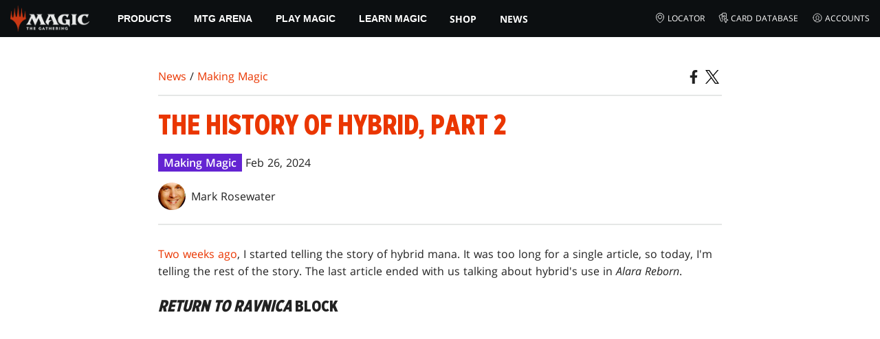

--- FILE ---
content_type: text/html; charset=utf-8
request_url: https://magic.wizards.com/en/news/making-magic/the-history-of-hybrid-part-2
body_size: 63472
content:
<!doctype html><html data-n-head-ssr lang="en-US" data-n-head="%7B%22lang%22:%7B%22ssr%22:%22en-US%22%7D%7D"><head ><script>window.dataLayer=window.dataLayer||[],window.dataLayer.push({userProperties:{user_id:"",user_type:"",newsletter_opt_in:"",targeted_analytics_opt_in:""}})</script><meta data-n-head="ssr" charset="utf-8"><meta data-n-head="ssr" name="viewport" content="width=device-width, initial-scale=1"><meta data-n-head="ssr" data-hid="google-site-verification" name="google-site-verification" content="WquIfqfWtlm2X62GTeJ-5vDtRrbOVOIT6mFc3vAP5BQ"><meta data-n-head="ssr" data-hid="gsv" name="google-site-verification" content="IjersixWhzfN8VOx9F_Pqujt5-OxIFfqjjNAE3qnb_Q"><meta data-n-head="ssr" data-hid="i18n-og" property="og:locale" content="en_US"><meta data-n-head="ssr" data-hid="description" name="description" content="Mark continues his exploration of hybrid mana&#x27;s past and its history as a tool for Magic design."><meta data-n-head="ssr" data-hid="keywords" name="keywords" keywords="Making Magic, Mark Rosewater, Design, Hybrid, Twobrid, Mana, MTG, Magic, The Gathering"><meta data-n-head="ssr" data-hid="og:title" property="og:title" content="The History of Hybrid, Part 2"><meta data-n-head="ssr" data-hid="og:description" property="og:description" content="Mark continues his exploration of hybrid mana&#x27;s past and its history as a tool for Magic design."><meta data-n-head="ssr" data-hid="og:image" property="og:image" content="https://images.ctfassets.net/s5n2t79q9icq/73KPRIKiZA5sZro8KxGVp1/66fdf466cb9358be1297519c964ee9b1/splash_lci_huatli_poet_unity.jpg"><meta data-n-head="ssr" data-hid="twitter:card" property="twitter:card" content="summary_large_image"><meta data-n-head="ssr" data-hid="twitter:title" property="twitter:title" content="The History of Hybrid, Part 2"><meta data-n-head="ssr" data-hid="twitter:description" property="twitter:description" content="Mark continues his exploration of hybrid mana&#x27;s past and its history as a tool for Magic design."><meta data-n-head="ssr" data-hid="twitter:image" property="twitter:image" content="https://images.ctfassets.net/s5n2t79q9icq/73KPRIKiZA5sZro8KxGVp1/66fdf466cb9358be1297519c964ee9b1/splash_lci_huatli_poet_unity.jpg"><meta data-n-head="ssr" data-hid="og:type" property="og:type" content="website"><meta data-n-head="ssr" data-hid="og:url" property="og:url" content="https://magic.wizards.com/en/news/making-magic/the-history-of-hybrid-part-2"><meta data-n-head="ssr" data-hid="og:site_name" property="og:site_name" content="MAGIC: THE GATHERING"><title>The History of Hybrid, Part 2</title><link data-n-head="ssr" rel="icon" type="image/x-icon" href="/assets/favicon.ico"><link data-n-head="ssr" data-hid="i18n-alt-en" rel="alternate" href="https://magic.wizards.com/en/news/making-magic/the-history-of-hybrid-part-2" hreflang="en"><link data-n-head="ssr" data-hid="i18n-can" rel="canonical" href="https://magic.wizards.com/en/news/making-magic/the-history-of-hybrid-part-2"><script data-n-head="ssr" data-hid="semaphore-script" type="text/javascript" charset="utf-8">!function(){
          window.semaphore=window.semaphore||[],window.ketch=function(){
            window.semaphore.push(arguments)
          };
          var e=new URLSearchParams(document.location.search),
              o=e.has("property")?e.get("property"):"magic",
              n=document.createElement("script");
          n.type="text/javascript",
          n.src="https://global.ketchcdn.com/web/v3/config/hasbro/".concat(o,"/boot.js"),
          n.defer=n.async=!0,
          document.getElementsByTagName("head")[0].appendChild(n)
        }();</script><script data-n-head="ssr" data-hid="gtm-script">if(!window._gtm_init){window._gtm_init=1;(function(w,n,d,m,e,p){w[d]=(w[d]==1||n[d]=='yes'||n[d]==1||n[m]==1||(w[e]&&w[e][p]&&w[e][p]()))?1:0})(window,navigator,'doNotTrack','msDoNotTrack','external','msTrackingProtectionEnabled');(function(w,d,s,l,x,y){w[x]={};w._gtm_inject=function(i){if(w.doNotTrack||w[x][i])return;w[x][i]=1;w[l]=w[l]||[];w[l].push({'gtm.start':new Date().getTime(),event:'gtm.js'});var f=d.getElementsByTagName(s)[0],j=d.createElement(s);j.async=true;j.src='https://www.googletagmanager.com/gtm.js?id='+i;f.parentNode.insertBefore(j,f);};w[y]('GTM-P9XT3MP')})(window,document,'script','dataLayer','_gtm_ids','_gtm_inject')}</script><script data-n-head="ssr" data-hid="org-json-ld" type="application/ld+json">{
  "url": "https://magic.wizards.com/en",
  "logo": "https://images.ctfassets.net/s5n2t79q9icq/3dB5uyWzUH95O1ZPBNNUX5/6cff7c65a809285755ea24b164b6ac65/magic-logo.png?fm=webp",
  "name": "Magic: The Gathering",
  "@type": "Organization",
  "sameAs": [
    "https://www.facebook.com/MagicTheGathering",
    "https://twitter.com/wizards_magic",
    "https://www.instagram.com/wizards_magic/",
    "https://www.youtube.com/channel/UC8ZGymAvfP97qJabgqUkz4A",
    "https://www.twitch.tv/magic",
    "https://en.wikipedia.org/wiki/Magic:_The_Gathering"
  ],
  "@context": "https://schema.org"
}</script><script data-n-head="ssr" data-hid="article-json-ld" type="application/ld+json">{
  "@context": "https://schema.org",
  "@type": "Article",
  "headline": "The History of Hybrid, Part 2",
  "image": [
    "https://images.ctfassets.net/s5n2t79q9icq/73KPRIKiZA5sZro8KxGVp1/66fdf466cb9358be1297519c964ee9b1/splash_lci_huatli_poet_unity.jpg"
  ],
  "datePublished": "2024-02-26T08:00-08:00",
  "dateModified": "2025-08-25T23:02:22.529Z",
  "author": [
    {
      "@type": "Person",
      "name": "Mark Rosewater"
    }
  ],
  "publisher": [
    {
      "name": "Magic: The Gathering"
    }
  ],
  "url": "https://magic.wizards.com/en/news/making-magic/the-history-of-hybrid-part-2"
}</script><style data-vue-ssr-id="b7d52e30:0 e3fce562:0 eae2d398:0 946c05c6:0 4c83b126:0 b1b3b8d0:0 374acc92:0 3a1b44ed:0 799657db:0 85494fd4:0 366f9096:0 02aa0215:0 57004bae:0 146bb0db:0 6e282f1c:0 e73b002e:0 a5eb9fec:0 b1831c10:0 1ba2bf78:0 0f67c287:0 775d6145:0 778edac2:0 d11c2f98:0 fc6fc2fa:0 70dba171:0 314138da:0 1f7a77db:0">.nuxt-progress{background-color:#e83411;height:2px;left:0;opacity:1;position:fixed;right:0;top:0;transition:width .1s,opacity .4s;width:0;z-index:999999}.nuxt-progress.nuxt-progress-notransition{transition:none}.nuxt-progress-failed{background-color:red}
@font-face{font-display:swap;font-family:"Beleren";font-style:normal;font-weight:400;src:url(/assets/fonts/Beleren-Bold.woff2) format("woff2"),url(/assets/fonts/Beleren-Bold.woff) format("woff"),url(/assets/fonts/Beleren-Bold.ttf) format("truetype")}@font-face{font-display:swap;font-family:"Beleren Small Caps";font-style:normal;font-weight:400;src:url(/assets/fonts/Beleren-Small-Caps.woff2) format("woff2"),url(/assets/fonts/Beleren-Small-Caps.woff) format("woff"),url(/assets/fonts/Beleren-Small-Caps.ttf) format("truetype")}@font-face{font-display:swap;font-family:"Open Sans";font-style:italic;font-weight:300;src:local("Open Sans Light Italic"),local("OpenSans-LightItalic"),url(/assets/fonts/OpenSans-LightItalic-Ext.woff2) format("woff2");unicode-range:u+0100-024f,u+0259,u+1e??,u+2020,u+20a0-20ab,u+20ad-20cf,u+2113,u+2c60-2c7f,u+a720-a7ff}@font-face{font-display:swap;font-family:"Open Sans";font-style:italic;font-weight:300;src:local("Open Sans Light Italic"),local("OpenSans-LightItalic"),url(/assets/fonts/OpenSans-LightItalic.woff2) format("woff2");unicode-range:u+00??,u+0131,u+0152-0153,u+02bb-02bc,u+02c6,u+02da,u+02dc,u+2000-206f,u+2074,u+20ac,u+2122,u+2191,u+2193,u+2212,u+2215,u+feff,u+fffd}@font-face{font-display:swap;font-family:"Open Sans";font-style:italic;font-weight:400;src:local("Open Sans Italic"),local("OpenSans-Italic"),url(/assets/fonts/OpenSans-Italic-Ext.woff2) format("woff2");unicode-range:u+0100-024f,u+0259,u+1e??,u+2020,u+20a0-20ab,u+20ad-20cf,u+2113,u+2c60-2c7f,u+a720-a7ff}@font-face{font-display:swap;font-family:"Open Sans";font-style:italic;font-weight:400;src:local("Open Sans Italic"),local("OpenSans-Italic"),url(/assets/fonts/OpenSans-Italic.woff2) format("woff2");unicode-range:u+00??,u+0131,u+0152-0153,u+02bb-02bc,u+02c6,u+02da,u+02dc,u+2000-206f,u+2074,u+20ac,u+2122,u+2191,u+2193,u+2212,u+2215,u+feff,u+fffd}@font-face{font-display:swap;font-family:"Open Sans";font-style:italic;font-weight:600;src:local("Open Sans SemiBold Italic"),local("OpenSans-SemiBoldItalic"),url(/assets/fonts/OpenSans-SemiBoldItalic-Ext.woff2) format("woff2");unicode-range:u+0100-024f,u+0259,u+1e??,u+2020,u+20a0-20ab,u+20ad-20cf,u+2113,u+2c60-2c7f,u+a720-a7ff}@font-face{font-display:swap;font-family:"Open Sans";font-style:italic;font-weight:600;src:local("Open Sans SemiBold Italic"),local("OpenSans-SemiBoldItalic"),url(/assets/fonts/OpenSans-SemiBoldItalic.woff2) format("woff2");unicode-range:u+00??,u+0131,u+0152-0153,u+02bb-02bc,u+02c6,u+02da,u+02dc,u+2000-206f,u+2074,u+20ac,u+2122,u+2191,u+2193,u+2212,u+2215,u+feff,u+fffd}@font-face{font-display:swap;font-family:"Open Sans";font-style:italic;font-weight:700;src:local("Open Sans Bold Italic"),local("OpenSans-BoldItalic"),url(/assets/fonts/OpenSans-BoldItalic-Ext.woff2) format("woff2");unicode-range:u+0100-024f,u+0259,u+1e??,u+2020,u+20a0-20ab,u+20ad-20cf,u+2113,u+2c60-2c7f,u+a720-a7ff}@font-face{font-display:swap;font-family:"Open Sans";font-style:italic;font-weight:700;src:local("Open Sans Bold Italic"),local("OpenSans-BoldItalic"),url(/assets/fonts/OpenSans-BoldItalic.woff2) format("woff2");unicode-range:u+00??,u+0131,u+0152-0153,u+02bb-02bc,u+02c6,u+02da,u+02dc,u+2000-206f,u+2074,u+20ac,u+2122,u+2191,u+2193,u+2212,u+2215,u+feff,u+fffd}@font-face{font-display:swap;font-family:"Open Sans";font-style:italic;font-weight:800;src:local("Open Sans ExtraBold Italic"),local("OpenSans-ExtraBoldItalic"),url(/assets/fonts/OpenSans-ExtraBoldItalic-Ext.woff2) format("woff2");unicode-range:u+0100-024f,u+0259,u+1e??,u+2020,u+20a0-20ab,u+20ad-20cf,u+2113,u+2c60-2c7f,u+a720-a7ff}@font-face{font-display:swap;font-family:"Open Sans";font-style:italic;font-weight:800;src:local("Open Sans ExtraBold Italic"),local("OpenSans-ExtraBoldItalic"),url(/assets/fonts/OpenSans-ExtraBoldItalic.woff2) format("woff2");unicode-range:u+00??,u+0131,u+0152-0153,u+02bb-02bc,u+02c6,u+02da,u+02dc,u+2000-206f,u+2074,u+20ac,u+2122,u+2191,u+2193,u+2212,u+2215,u+feff,u+fffd}@font-face{font-display:swap;font-family:"Open Sans";font-style:normal;font-weight:300;src:local("Open Sans Light"),local("OpenSans-Light"),url(/assets/fonts/OpenSans-Light-Ext.woff2) format("woff2");unicode-range:u+0100-024f,u+0259,u+1e??,u+2020,u+20a0-20ab,u+20ad-20cf,u+2113,u+2c60-2c7f,u+a720-a7ff}@font-face{font-display:swap;font-family:"Open Sans";font-style:normal;font-weight:300;src:local("Open Sans Light"),local("OpenSans-Light"),url(/assets/fonts/OpenSans-Light.woff2) format("woff2");unicode-range:u+00??,u+0131,u+0152-0153,u+02bb-02bc,u+02c6,u+02da,u+02dc,u+2000-206f,u+2074,u+20ac,u+2122,u+2191,u+2193,u+2212,u+2215,u+feff,u+fffd}@font-face{font-display:swap;font-family:"Open Sans";font-style:normal;font-weight:400;src:local("Open Sans Regular"),local("OpenSans-Regular"),url(/assets/fonts/OpenSans-Regular-Ext.woff2) format("woff2");unicode-range:u+0100-024f,u+0259,u+1e??,u+2020,u+20a0-20ab,u+20ad-20cf,u+2113,u+2c60-2c7f,u+a720-a7ff}@font-face{font-display:swap;font-family:"Open Sans";font-style:normal;font-weight:400;src:local("Open Sans Regular"),local("OpenSans-Regular"),url(/assets/fonts/OpenSans-Regular.woff2) format("woff2");unicode-range:u+00??,u+0131,u+0152-0153,u+02bb-02bc,u+02c6,u+02da,u+02dc,u+2000-206f,u+2074,u+20ac,u+2122,u+2191,u+2193,u+2212,u+2215,u+feff,u+fffd}@font-face{font-display:swap;font-family:"Open Sans";font-style:normal;font-weight:600;src:local("Open Sans SemiBold"),local("OpenSans-SemiBold"),url(/assets/fonts/OpenSans-SemiBold-Ext.woff2) format("woff2");unicode-range:u+0100-024f,u+0259,u+1e??,u+2020,u+20a0-20ab,u+20ad-20cf,u+2113,u+2c60-2c7f,u+a720-a7ff}@font-face{font-display:swap;font-family:"Open Sans";font-style:normal;font-weight:600;src:local("Open Sans SemiBold"),local("OpenSans-SemiBold"),url(/assets/fonts/OpenSans-SemiBold.woff2) format("woff2");unicode-range:u+00??,u+0131,u+0152-0153,u+02bb-02bc,u+02c6,u+02da,u+02dc,u+2000-206f,u+2074,u+20ac,u+2122,u+2191,u+2193,u+2212,u+2215,u+feff,u+fffd}@font-face{font-display:swap;font-family:"Open Sans";font-style:normal;font-weight:700;src:local("Open Sans Bold"),local("OpenSans-Bold"),url(/assets/fonts/OpenSans-Bold-Ext.woff2) format("woff2");unicode-range:u+0100-024f,u+0259,u+1e??,u+2020,u+20a0-20ab,u+20ad-20cf,u+2113,u+2c60-2c7f,u+a720-a7ff}@font-face{font-display:swap;font-family:"Open Sans";font-style:normal;font-weight:700;src:local("Open Sans Bold"),local("OpenSans-Bold"),url(/assets/fonts/OpenSans-Bold.woff2) format("woff2");unicode-range:u+00??,u+0131,u+0152-0153,u+02bb-02bc,u+02c6,u+02da,u+02dc,u+2000-206f,u+2074,u+20ac,u+2122,u+2191,u+2193,u+2212,u+2215,u+feff,u+fffd}@font-face{font-display:swap;font-family:"Open Sans";font-style:normal;font-weight:800;src:local("Open Sans ExtraBold"),local("OpenSans-ExtraBold"),url(/assets/fonts/OpenSans-ExtraBold-Ext.woff2) format("woff2");unicode-range:u+0100-024f,u+0259,u+1e??,u+2020,u+20a0-20ab,u+20ad-20cf,u+2113,u+2c60-2c7f,u+a720-a7ff}@font-face{font-display:swap;font-family:"Open Sans";font-style:normal;font-weight:800;src:local("Open Sans ExtraBold"),local("OpenSans-ExtraBold"),url(/assets/fonts/OpenSans-ExtraBold.woff2) format("woff2");unicode-range:u+00??,u+0131,u+0152-0153,u+02bb-02bc,u+02c6,u+02da,u+02dc,u+2000-206f,u+2074,u+20ac,u+2122,u+2191,u+2193,u+2212,u+2215,u+feff,u+fffd}@font-face{font-display:swap;font-family:"Gotham Narrow";font-style:normal;font-weight:500;src:url(/assets/fonts/GothamNarrow-Medium.woff2) format("woff2")}@font-face{font-display:swap;font-family:"Gotham Narrow";font-style:normal;font-weight:600;src:url(/assets/fonts/GothamNarrow-Bold.woff2) format("woff2")}@font-face{font-display:swap;font-family:"Gotham Narrow";font-style:normal;font-weight:800;src:url(/assets/fonts/GothamNarrow-Black.woff2) format("woff2")}:root{--black:#000;--black-alpha0:transparent;--black-alpha10:rgba(0,0,0,.1);--black-alpha25:rgba(0,0,0,.25);--black-alpha50:rgba(0,0,0,.5);--black-alpha75:rgba(0,0,0,.75);--black-alpha90:rgba(0,0,0,.9);--white:#fff;--white-alpha0:hsla(0,0%,100%,0);--white-alpha10:hsla(0,0%,100%,.1);--white-alpha25:hsla(0,0%,100%,.25);--white-alpha50:hsla(0,0%,100%,.5);--white-alpha75:hsla(0,0%,100%,.75);--white-alpha90:hsla(0,0%,100%,.9);--magic-brand-red:#ea3601;--magic-brand-orange:#ff6000;--discord-brand-color:#404fec;--facebook-brand-color:#0d77fb;--instagram-brand-color:#405de6;--twitter-brand-color:#1da1f2;--tiktok-brand-color:#fe2c55;--twitch-brand-color:#9436ff;--youtube-brand-color:#ff0100;--system-font-family:-apple-system,system-ui,-apple-system,Segoe UI,Roboto,Ubuntu,Cantarell,Noto Sans,sans-serif,"Segoe UI",Roboto,"Helvetica Neue",Arial,"Noto Sans",sans-serif,"Apple Color Emoji","Segoe UI Emoji","Segoe UI Symbol","Noto Color Emoji";--base-font-color:var(--white);--base-font-family:"Open Sans",Arial,sans-serif;--base-font-size:16px;--base-word-spacing:1px;--strong-font-family:"Gotham Narrow",Arial,serif;--magic-font-family:"Beleren",serif;--magic-font-family-small-caps:"Beleren Small Caps",serif;--html-background:var(--black);--max-site-width:2160px;--default-max-content-width:1440px;--site-header-height:54px;--site-header-z-index:100;--swiper-overflow:visible;--auto-card-label-color:#eb2c06;--easeInSine:cubic-bezier(0.47,0,0.745,0.715);--easeInCubic:cubic-bezier(0.55,0.055,0.675,0.19);--easeInQuint:cubic-bezier(0.755,0.05,0.855,0.06);--easeInCirc:cubic-bezier(0.6,0.04,0.98,0.335);--easeOutSine:cubic-bezier(0.39,0.575,0.565,1);--easeOutCubic:cubic-bezier(0.215,0.61,0.355,1);--easeOutQuint:cubic-bezier(0.23,1,0.32,1);--easeOutCirc:cubic-bezier(0.075,0.82,0.165,1);--easeInOutSine:cubic-bezier(0.445,0.05,0.55,0.95);--easeInOutCubic:cubic-bezier(0.645,0.045,0.355,1);--easeInOutQuint:cubic-bezier(0.86,0,0.07,1);--easeInOutCirc:cubic-bezier(0.785,0.135,0.15,0.86);--easeInQuad:cubic-bezier(0.55,0.085,0.68,0.53);--easeInQuart:cubic-bezier(0.895,0.03,0.685,0.22);--easeInExpo:cubic-bezier(0.95,0.05,0.795,0.035);--easeInBack:cubic-bezier(0.6,-0.28,0.735,0.045);--easeOutQuad:cubic-bezier(0.25,0.46,0.45,0.94);--easeOutQuart:cubic-bezier(0.165,0.84,0.44,1);--easeOutExpo:cubic-bezier(0.19,1,0.22,1);--easeOutBack:cubic-bezier(0.175,0.885,0.32,1.275);--easeInOutQuad:cubic-bezier(0.455,0.03,0.515,0.955);--easeInOutQuart:cubic-bezier(0.77,0,0.175,1);--easeInOutExpo:cubic-bezier(1,0,0,1);--easeInOutBack:cubic-bezier(0.68,-0.55,0.265,1.55)}html{-ms-text-size-adjust:100%;-webkit-text-size-adjust:100%;-moz-osx-font-smoothing:grayscale;-webkit-font-smoothing:antialiased;background:#000;background:var(--html-background);box-sizing:border-box;color:#fff;color:var(--base-font-color,#fff);font-family:"Open Sans",Arial,sans-serif;font-family:var(--base-font-family);font-size:16px;font-size:var(--base-font-size);word-spacing:1px;word-spacing:var(--base-word-spacing)}*,:after,:before{box-sizing:border-box;margin:0}[role=button],[type=button],[type=reset],[type=submit],button{cursor:pointer}h1,h2,h3,h4,h5,h6{font-family:"Gotham Narrow",Arial,serif;font-family:var(--strong-font-family);font-weight:800;text-transform:uppercase}a{color:#ea3601;color:var(--theme-link-color,#ea3601);outline:none;-webkit-text-decoration:none;text-decoration:none;will-change:filter}a:focus,a:hover{filter:drop-shadow(0 0 8px #ea3601);filter:drop-shadow(0 0 8px var(--theme-link-color,#ea3601))}a:active{color:#b93b0d;color:var(--theme-link-color--active,#b93b0d)}img{vertical-align:middle}option{color:rgba(0,0,0,.9);color:var(--black-alpha90)}.__nuxt-error-page{min-height:66vh;position:relative!important}.swiper,.swiper-container{overflow:visible!important;overflow:var(--swiper-overflow,visible)!important;touch-action:pan-y}.swiper-wrapper{display:flex}.swiper-slide{height:auto!important;height:var(--swiper-slide-height,auto)!important}.swiperArrows-absolute{cursor:pointer;display:none;position:absolute;top:50%;transform:translateY(-50%);z-index:1}@media(min-width:1024px){.swiperArrows-absolute{display:inline-block}}.swiperPrev-absolute{left:0}.swiperNext-absolute{right:0}.swiperPrev-absolute--5{left:-5%}.swiperNext-absolute--5{right:-5%}deck-list{white-space:pre}.u-text-center{text-align:center}.u-sr-only{border:0;color:transparent;font:0/0 a;text-shadow:none}.hidden{display:none!important}
.css-8VpUG{-webkit-clip-path:content-box;clip-path:content-box;margin:0 auto;max-width:var(--max-site-width)}.css-rgoyv{-webkit-backdrop-filter:blur(2px);backdrop-filter:blur(2px);background:var(--black-alpha75);bottom:0;left:0;position:fixed;right:0;top:0;z-index:calc(var(--site-header-z-index) - 1)}
.css-RbpHS{height:1px;left:-999px;left:0;overflow:hidden;position:absolute;top:auto;width:1px;z-index:-2}.css-RbpHS:focus{border:1px dashed var(--black)}.css-RbpHS:active,.css-RbpHS:focus{background:var(--black);color:var(--white);font-size:.875rem;font-weight:600;height:var(--site-header-height);left:0;outline:none;overflow:auto;padding:1.15em 0 1em;position:fixed;right:0;text-align:center;-webkit-text-decoration:underline;text-decoration:underline;top:0;width:auto;z-index:800}
.css-pwZO0{--theme-link-color:#ea3601;--theme-link-color--active:#b93b0d;--theme-accent-color:#ea4b12;--logo-width:115px;--bar-bg-color:#0c0f11;--bar-padding:0 15px;--bar-justify:center;--bar-links-display:none;--bar-link-gap:20px;--bar-link-color:var(--white);--bar-link-icon-size:1.3em;--burger-display:block;--nav-display:none;--navigation-padding:6px 15px;--navigation-display:none;--drawer-max-width:320px;--drawer-top-padding:var(--site-header-height)}@media(min-width:1024px){.css-pwZO0{--bar-justify:flex-start;--bar-links-display:block;--burger-display:none;--nav-display:block;--navigation-display:flex}}.css-ijoWq{background-color:var(--bar-bg-color);position:sticky;top:0;z-index:var(--site-header-z-index)}.css-IPddW{display:var(--nav-display);height:100%}.css-7Mm5k{align-items:center;background-color:var(--bar-bg-color);display:flex;height:var(--site-header-height);justify-content:var(--bar-justify);margin:0 auto;max-width:calc(var(--default-max-content-width) + 30px);padding:var(--bar-padding);position:relative}.css-KIU28{display:none}.css-QgeYR{list-style:none;padding:0 1.5em}.css-QgeYR,.css-QgeYR li{height:100%}.css-QgeYR .css-rCH-s{align-items:center;background:transparent;border:none;color:var(--white);display:inline-flex;font-size:.875rem;font-weight:700;height:100%;justify-content:center;padding:0 1.2em;text-transform:uppercase}.css-QgeYR .css-rCH-s:focus,.css-QgeYR .css-rCH-s:hover{color:var(--theme-link-color);filter:drop-shadow(0 0 8px var(--theme-link-color));outline:none}.css-QgeYR .css-rCH-s:active{color:var(--theme-link-color--active)}.css-QgeYR .css-pLDdE{position:relative}.css-QgeYR .css-pLDdE:after{border:9px solid transparent;border-top:11px solid var(--theme-accent-color);content:"";display:block;left:50%;position:absolute;top:100%;transform:translateX(-9px);z-index:1000}.css-bbSbK{display:var(--burger-display);left:15px;position:absolute;top:50%;transform:translateY(-50%)}.css-Obhd0{flex:0 0 auto;width:var(--logo-width)}.css-wXlq4{height:auto;width:100%}.css-hZhFq{display:var(--bar-links-display);margin-left:auto}.css-UHKKC{list-style:none;margin-right:calc(0px - var(--bar-link-gap)/2);padding:0}.css-OrBaX{color:var(--bar-link-color);font-size:.75rem;line-height:1;margin:0 calc(var(--bar-link-gap)/2);text-transform:uppercase}.css-OrBaX:focus,.css-OrBaX:hover{color:var(--theme-link-color);filter:drop-shadow(0 0 8px var(--theme-link-color))}.css-OrBaX:active{color:var(--theme-link-color--active)}.css-Y58\+d{height:var(--bar-link-icon-size);margin-right:.25em;width:var(--bar-link-icon-size)}.css-pbj5P{height:100%;left:0;max-width:var(--drawer-max-width);position:fixed;top:0;transform:translateX(-100%) translateZ(0);transition:transform .3s var(--easeOutCirc);width:80vw;z-index:-1}.css-pbj5P.css-eVLZA{transform:translateX(0) translateZ(0)}.css-ZtHNW{background-color:var(--black);height:100%;padding:var(--drawer-top-padding) 0 0}.css-yDRko{list-style:none;max-height:100%;overflow:auto;padding:0}.css-NK8Pc{border-top:1px solid hsla(0,0%,100%,.1);list-style:none;padding:0}.css-w3STG .css-rCH-s{color:var(--white);font-weight:600;padding:.75em 1.5em .75em 2em}.css-w3STG .css-rCH-s:active,.css-w3STG .css-rCH-s:hover{color:var(--theme-link-color)}.css--dVAy .css-w3STG .css-rCH-s{font-weight:inherit}.css-w3STG .css-OrBaX{font-size:.875rem;padding:1em}.css-NPCbI{min-height:100px;width:100%}.css-g77Qr{background-color:var(--black);position:sticky;top:0}.css-guqOt{font-size:.9em;font-weight:700;position:relative;text-transform:uppercase}.css-guqOt:after{background-color:#ea4b12;content:"";display:block;height:2px;position:absolute;top:calc(100% + 2px);width:26px}.css-3kNYm{height:1.375em;margin-left:auto;width:1.375em}.css-GkXm9{position:absolute;transform:translateX(calc(-100% - 5px))}.css-k3\+MB{height:100%;width:100%}.css-fLm0P{background-color:var(--black);border-top:3px solid var(--theme-accent-color);left:0;padding:2em 0;position:fixed;top:var(--drawer-top-padding);width:100vw;z-index:-1}.css-owYot{margin-bottom:1em;max-width:200px}.css-4isMn{height:100%;left:0;position:fixed;right:0;top:var(--site-header-height)}.css-Sv21e{display:flex;margin:0 auto;max-width:var(--default-max-content-width);padding:0}.css-lvUQK{margin:0 2em}.css-KeIPk,.css-lvUQK{list-style:none;padding:0}.css-JkMvT{font-weight:700;text-transform:uppercase}.css-JkMvT:after{background-color:var(--theme-accent-color);content:"";display:block;height:2px;margin:3px 0 6px;width:26px}.css-x4ztt{align-items:center;color:var(--white-alpha75);display:inline-flex;flex-direction:column;justify-content:center;margin:4px 0}.css-x4ztt:active,.css-x4ztt:focus,.css-x4ztt:hover{color:var(--theme-link-color)}.css-Sy8YD{font-weight:700}.css-IdCc8{outline:none}.css-NKAb-{pointer-events:none}.css--E4Rg{position:relative;z-index:-2}.css--E4Rg.css-GQo9U{filter:blur(2px)}.css--E4Rg.css-GQo9U:after{background:var(--black-alpha75);bottom:0;content:"";left:0;position:absolute;right:0;top:0;z-index:100}
.css-GvEcW{--max-width:1200px}.css-Okwuj{padding:12px;position:relative}.css-Okwuj:before{background-color:var(--black);bottom:0;content:"";left:0;position:absolute;right:0;top:0;z-index:-1}.css-EP8jX{margin:0 auto;max-width:var(--max-width)}.css-hUA5l{padding:0 10px}
.css-V7\+d5{display:flex}.css-V7\+d5.css-simOn{display:inline-flex}.css-V7\+d5.css-qYndh{height:100%;width:100%}.css-V7\+d5.css-rZ8nS{height:100%}.css-V7\+d5.css-7gtHY{width:100%}.css-uKHBa{justify-content:flex-start}.css-tEXox{justify-content:flex-end}.css-zaJql{justify-content:center}.css-SY8hn{justify-content:space-around}.css-lHyHX{justify-content:space-between}.css-Y\+iIE{justify-content:space-evenly}.css-omMmf{align-items:flex-start}.css-P73fn{align-items:flex-end}.css-EbWDK{align-items:center}.css-ySvRo{align-items:stretch}
.css-MptDd{--article-background:#fff;--article-color:#222;--article-title-color:#ea3601;--article-header-border:2px solid #e5e7e6;--article-body-color:inherit;--article-body-line-height:1.6;--article-body-padding:30px 0;--article-img-margin:1em 0;--article-p-margin:0 0 1.25rem;--article-meta-margin:1em 0 0;--author-thumb-size:40px;--social-icon-color:inherit;--social-icon-size:20px;--article-footer-border--top:2px solid #e5e7e6;--article-footer-padding:2em 0;--article-tag-background:#6424d2;--article-visited-link-color:#6424d2}.css-ABgHt{background:var(--article-background);color:var(--article-color);min-height:90vh;overflow-x:clip}.css-T6X4d{margin:0 auto;max-width:820px;max-width:var(--article-container-max-width,820px);padding:30px 0;padding:var(--article-container-padding,30px 0);width:95vw;width:var(--article-container-width,95vw)}@media(min-width:1250px){.css-T6X4d{width:auto}}.css-NO0y2{align-items:flex-end;display:flex;justify-content:space-between}.css-VITSi{margin:1em 0;margin:var(--article-breadcrumb-margin,1em 0)}.css-39JfO{border:var(--article-header-border);border-left:0;border-right:0;padding:1.25em 0}.css-U6wsT{margin:var(--article-meta-margin)}.css-zGeE3{background:var(--article-tag-background);color:#fff;display:inline-block;font-weight:600;line-height:1.25;padding:.2em .5em}.css-zGeE3~.css-zGeE3{margin-left:.33em}.css-Ulkak{color:var(--article-title-color)}.css-V9Nnw{flex-wrap:wrap;gap:.5em 1em;margin:1em 0 0}.css-W1hvw,.css-V9Nnw{align-items:center;display:flex}.css-W1hvw{color:inherit}.css-IqqMm{margin:0}.css-jb7gJ{border-radius:50%;display:inline-block;height:var(--author-thumb-size);margin-right:.5em;overflow:hidden;width:var(--author-thumb-size)}.css-jb7gJ .css-5UcHy{aspect-ratio:1/1;height:100%;-o-object-fit:cover;object-fit:cover;width:100%}.css-H1dF5{color:var(--article-body-color);line-height:var(--article-body-line-height);margin:0 auto;max-width:100%;max-width:var(--article-body-max-width,100%);padding:var(--article-body-padding)}.css-H1dF5 h1,.css-H1dF5 h2,.css-H1dF5 h3,.css-H1dF5 h4,.css-H1dF5 h5,.css-H1dF5 h6{margin:0}.css-H1dF5 img{margin:var(--article-img-margin);max-width:100%}.css-H1dF5 p,.css-H1dF5>div{margin:var(--article-p-margin)}.css-H1dF5 pre code{white-space:pre-wrap}.css-H1dF5 hr{margin:2em 0}.css-H1dF5 a:visited{color:var(--article-visited-link-color)}.css--ns6x{display:flex;justify-content:center;margin:2em 0}.css-Jw3os{align-items:flex-end;display:flex;justify-content:flex-end;padding:1em 0}.css--9nNR{color:var(--social-icon-color);height:var(--social-icon-size);margin:0 .2em;width:var(--social-icon-size)}.css-PbQVI{border-top:var(--article-footer-border--top);display:flex;padding:var(--article-footer-padding)}.css-XjY7o{grid-gap:1em;display:grid;gap:1em;grid-template-columns:1fr;margin:0 auto;max-width:960px;max-width:var(--related-articles-max-width,960px);padding:30px 0;padding:var(--related-articles-padding,30px 0)}@media(min-width:768px){.css-XjY7o{grid-template-columns:repeat(3,1fr);margin-top:54px}}.css-ABgHt .datatable-wrapper{margin-bottom:20px}.css-ABgHt .datatable-container{overflow:auto}.css-ABgHt .datatable-table{margin:0}.css-ABgHt th[data-sortable]{background:#f9f9f9;padding:10px 22px 10px 10px}.css-ABgHt th[data-sortable] button{font-weight:700}.css-ABgHt .datatable-top{margin:16px 0}@media(min-width:768px){.css-ABgHt .datatable-top{align-items:center;display:flex;justify-content:space-between}}.css-ABgHt .datatable-selector{-webkit-appearance:none;-moz-appearance:none;appearance:none;background:transparent;border:1px solid #ddd;border:var(--data-table-selector-border,1px solid #ddd);border-radius:4px;color:inhreit;color:var(--data-table-selector-color,inhreit);font-size:16px;font-weight:600;line-height:1;outline:none;padding:6px 30px 6px 9px}.css-ABgHt .datatable-dropdown label{position:relative;text-transform:capitalize}.css-ABgHt .datatable-dropdown label:after{background:url(/_nuxt/a25a538be5577928354e70d13f59b5a7.svg);background-position:50%;background-size:cover;content:"";display:block;height:10px;left:50px;margin-top:-5px;pointer-events:none;position:absolute;top:50%;width:10px}.css-ABgHt .datatable-search{margin:16px 0;position:relative;width:100%}.css-ABgHt .datatable-search:after{background:url(/_nuxt/dfbab1963e2dea7854364f261602c5ce.svg);background-position:50%;background-size:cover;content:"";display:block;height:18px;left:14px;margin-top:-9px;pointer-events:none;position:absolute;top:50%;width:18px}@media(min-width:768px){.css-ABgHt .datatable-search{margin:0 0 0 auto;max-width:300px}}.css-ABgHt .datatable-search input[type=search]::-webkit-search-cancel-button,.css-ABgHt .datatable-search input[type=search]::-webkit-search-decoration,.css-ABgHt .datatable-search input[type=search]::-webkit-search-results-button,.css-ABgHt .datatable-search input[type=search]::-webkit-search-results-decoration{-webkit-appearance:none}.css-ABgHt .datatable-search .datatable-input{-webkit-appearance:none;border:1px solid #ddd;border-radius:24px;color:inhreit;color:var(--data-table-input-color,inhreit);display:inline-block;font-size:16px;outline:none;padding:13px .75em 11px 42px;width:100%}.css-ABgHt .datatable-search .datatable-input::-moz-placeholder{color:#767676}.css-ABgHt .datatable-search .datatable-input::placeholder{color:#767676}.css-ABgHt .datatable-table .datatable-sorter{background:none;border:none;color:#767676;color:var(--data-table-sorter-color,#767676);padding:0;position:relative;-webkit-text-decoration:none;text-decoration:none}.css-ABgHt .datatable-table .datatable-sorter:before{border-bottom:5px solid #cfcfcf;border-left:3px solid transparent;border-right:3px solid transparent;border-top-color:transparent;content:"";height:0;left:calc(100% + 6px);margin-top:-3px;position:absolute;top:50%;transform:translateY(-50%);width:0}.css-ABgHt .datatable-table .datatable-sorter:after{border-bottom-color:#535356;border-left:3px solid transparent;border-right:3px solid transparent;border-top:5px solid #cfcfcf;content:"";height:0;left:calc(100% + 6px);margin-top:7px;position:absolute;top:50%;transform:translateY(-50%);transform:translateY(calc(-100% - 1px));width:0}.css-ABgHt .datatable-ascending .datatable-sorter{color:#333}.css-ABgHt .datatable-ascending .datatable-sorter:before{border-bottom-color:#ea3601;border-bottom-color:var(--data-table-sorter-active-color,#ea3601)}.css-ABgHt .datatable-descending .datatable-sorter{color:#333}.css-ABgHt .datatable-descending .datatable-sorter:after{border-top-color:#ea3601;border-top-color:var(--data-table-sorter-active-color,#ea3601)}.css-ABgHt .datatable-bottom{border-radius:3px;margin-top:20px;overflow:hidden}@media(min-width:768px){.css-ABgHt .datatable-bottom{align-items:center;display:flex;justify-content:space-between}}.css-ABgHt .datatable-pagination-list{align-items:center;border-radius:4px;display:flex;justify-content:center;margin:16px 0;overflow:hidden}@media(min-width:768px){.css-ABgHt .datatable-pagination-list{margin:0}}.css-ABgHt .datatable-pagination-list li{list-style:none}.css-ABgHt .datatable-pagination-list-item-link{background:none;border:none;padding:none}.css-ABgHt email-signup{display:block;margin:1.25em 0}.css-ABgHt magic-card{display:inline-block;margin:0 0 1em;vertical-align:top;width:265px;width:var(--magic-card-width,265px)}.css-ABgHt spatial-card{display:inline-flex;margin:1em;vertical-align:top}.css-ABgHt table{border:1px solid #ddd;border-collapse:collapse;margin:2em 0;width:100%}.css-ABgHt table td,.css-ABgHt table th{border:1px solid #ddd;padding:1em}.css-ABgHt ol,.css-ABgHt ul{margin:var(--article-p-margin)}.css-ABgHt hr{border:none;border-top:1px solid #ddd}.css-ABgHt .cards-layout li{list-style:none;padding:0}.css-ABgHt .showHideListItems{border:none!important}.css-ABgHt .showHideListItems{margin-bottom:1em}.css-ABgHt .showHideListItems img{display:block;margin:1em auto;max-width:100%}.css-ABgHt .showHideListItems dt{background:#212121;color:#fff;cursor:pointer;padding:10px 15px 6px}.css-ABgHt .showHideListItems dt h2{margin:0}.css-ABgHt .showHideListItems dd{display:none}.css-ABgHt .showHideListItems dt.open~dd{display:block}.css-ABgHt .resizing-cig{float:none!important;min-width:0!important;min-width:auto!important;width:auto!important}.css-ABgHt .resizing-cig{align-items:center;display:inline-flex;flex-direction:column}.css-ABgHt .resizing-cig .rtecenter,.css-ABgHt .resizing-cig img{width:100%!important}.css-ABgHt .flipping-image{display:inline-block}.css-ABgHt .figure-wrapper{margin:0 0 2em;text-align:center}.css-ABgHt .figure-wrapper figure{display:inline-block}.css-ABgHt .figure-wrapper figure figcaption{font-size:.9em}.css-ABgHt iframe{max-width:100%!important}.css-ABgHt iframe{margin:var(--article-p-margin)}.css-ABgHt iframe[src^="https://player.twitch.tv/"],.css-ABgHt iframe[src^="https://www.youtube.com/"]{height:auto!important;width:100%!important}.css-ABgHt iframe[src^="https://player.twitch.tv/"],.css-ABgHt iframe[src^="https://www.youtube.com/"]{aspect-ratio:16/9;margin:var(--article-p-margin)}.css-ABgHt .rtecenter{text-align:center}.css-ABgHt .rtecenter magic-card{height:auto!important;margin:1.5em 0!important;width:265px!important}.css-ABgHt .rtecenter magic-card{display:inline-block}.css-ABgHt li.list-unstyled{list-style:none;padding:0}.css-ABgHt .card-block-selector.card-block-selector{margin:1em auto;max-width:300px}.css-ABgHt .strike-through{clear:both;color:#212121;font-size:2.5rem;font-weight:300;padding:0 30px;position:relative;text-align:center;text-transform:uppercase}.css-ABgHt .strike-through span{background-color:#fff;background-size:auto auto;display:inline;padding:0 10px;position:relative;white-space:pre-wrap}.css-ABgHt .strike-through:before{background:#bdbdbd;content:"";height:1px;left:0;margin-top:-1px;position:absolute;top:50%;width:100%;z-index:0}.css-ABgHt .wiz-autocard-card{display:inline-block;margin:0 .5em 1em;width:223px}.css-ABgHt .legacy_content img{border:0!important}.css-ABgHt .legacy_content img{display:block;height:auto;margin:0 auto;max-width:100%;padding-bottom:15px;padding-right:15px}.css-ABgHt .legacy_content img.full-page{margin:0 auto;max-width:100%}.css-oszX9{text-align:center}
.css-1\+IR9{--button-bg-color:var(--white);--button-border-color:var(--white);--button-border-radius:8px/50%;--button-font-family:var(--strong-font-family);--button-font-size:18px;--button-font-weight:600;--button-text-transform:uppercase;--button-padding:0.55em 1em 0.45em}html[lang=ja-JP] .css-1\+IR9,html[lang=zh-Hans] .css-1\+IR9,html[lang=zh-Hant] .css-1\+IR9{--button-padding:0.6em 1.75em 0.4em}.css-1\+IR9:disabled{opacity:.5;pointer-events:none}.css-1\+IR9.css-WC8Ng{--button-font-size:12px}.css-1\+IR9.css-Wb6wt{--button-font-size:15px}.css-1\+IR9.css-MmzC5{--button-font-size:22px}.css-1\+IR9.css-1TpMg{--button-border-radius:6px}.css-1\+IR9.css-1TpMg:focus{filter:none}.css-1\+IR9.css-1TpMg:hover{background:var(--black);color:var(--white);filter:none}.css-1\+IR9.css--jmSe{background:transparent;border:none;bottom:0;left:0;opacity:0;position:absolute;right:0;top:0;width:100%}.css-mEZKn{align-content:center;align-items:center;background-color:var(--button-bg-color);border-color:var(--button-border-color);border-radius:var(--button-border-radius);border-style:solid;border-width:2px;color:#222;color:var(--theme-button-color,#222);display:inline-flex;font-family:var(--button-font-family);font-size:var(--button-font-size);font-weight:var(--button-font-weight);justify-content:center;justify-items:center;line-height:1;outline:none;padding:var(--button-padding);place-content:center;place-items:center;text-align:center;-webkit-text-decoration:none;text-decoration:none;text-shadow:none;text-transform:var(--button-text-transform);will-change:transform}.css-mEZKn::-moz-focus-inner{border:none}.css-mEZKn:focus,.css-mEZKn:hover{filter:drop-shadow(0 0 8px var(--theme-accent-color))}.css-mEZKn:active{color:#222;color:var(--theme-button-color,#222);transform:translateY(1px)}.css-fZ0hG{background:transparent;border:2px solid;color:currentColor}.css-fZ0hG:focus,.css-fZ0hG:hover{color:var(--theme-accent-color)}.css-zSAoV{border-color:currentColor}.css-zSAoV:focus{filter:none}.css-zSAoV:hover{color:var(--theme-accent-color);filter:none}.css-0sC8e{background:transparent;border:none;border-radius:0;color:inherit;font-family:inherit;font-weight:inherit;padding:0;text-align:left;text-transform:none}.css-0sC8e:focus,.css-0sC8e:hover{color:inherit;filter:none}.css-wjuOa{display:none}
.css-ZAN76{font-size:36px;line-height:1.2}@media screen and (min-width:320px){.css-ZAN76{font-size:calc(34.5px + .46875vw)}}@media screen and (min-width:1600px){.css-ZAN76{font-size:42px}}.css-S3WFH{font-size:30px;line-height:1.2}@media screen and (min-width:320px){.css-S3WFH{font-size:calc(28.5px + .46875vw)}}@media screen and (min-width:1600px){.css-S3WFH{font-size:36px}}.css-Ur81b{font-size:24px;line-height:1.2}@media screen and (min-width:320px){.css-Ur81b{font-size:calc(22.5px + .46875vw)}}@media screen and (min-width:1600px){.css-Ur81b{font-size:30px}}.css-blB8m{font-size:18px;line-height:1.2}@media screen and (min-width:320px){.css-blB8m{font-size:calc(16.5px + .46875vw)}}@media screen and (min-width:1600px){.css-blB8m{font-size:24px}}.css-mxE4Y{font-size:16px;line-height:1.2}@media screen and (min-width:320px){.css-mxE4Y{font-size:calc(14.5px + .46875vw)}}@media screen and (min-width:1600px){.css-mxE4Y{font-size:22px}}.css-ApGFf{font-size:14px;line-height:1.2}@media screen and (min-width:320px){.css-ApGFf{font-size:calc(12.5px + .46875vw)}}@media screen and (min-width:1600px){.css-ApGFf{font-size:20px}}.css-i1S\+o{clip:rect(0,0,0,0);border:0;height:1px;margin:-1px;overflow:hidden;padding:0;position:absolute;width:1px}
.css-69rKc{margin:0 auto;max-width:calc(var(--container-max-width) + 3.5rem);max-width:calc(var(--container-max-width) + var(--container-padding-x, 1.75rem) + var(--container-padding-x, 1.75rem));padding:0 1.75rem;padding:0 var(--container-padding-x,1.75rem);width:100%}
.css-P1ULX{border-radius:12px;border-radius:var(--hub-card-border-radius,12px);display:flex;flex-direction:column;overflow:hidden}.css-P1ULX.css-Z6-Un{margin:0 auto;max-width:300px}@media(min-width:1024px){.css-P1ULX.css-Z6-Un{max-width:none}}.css-SbIaB{--magic-card-max-width:400px;padding:1em 1.25em;position:relative}.css-SbIaB:before{background:var(--black);border-radius:12px 12px 0 0;border-radius:var(--hub-card-border-radius,12px) var(--hub-card-border-radius,12px) 0 0;bottom:0;content:"";left:0;position:absolute;right:0;top:80%}.css-i5I94{background:var(--articles-hub-card-background,var(--black));color:var(--articles-hub-card-color,var(--white));display:flex;flex:1;flex-direction:column;font-size:16px;padding:1em;position:relative}@media screen and (min-width:320px){.css-i5I94{font-size:calc(11px + 1.5625vw)}}@media screen and (min-width:1600px){.css-i5I94{font-size:36px}}.css-i5I94 .css-Km4tb{margin:0 0 1em;max-width:640px;text-transform:none}.css-bA3nw{color:var(--white);cursor:pointer}.css-bA3nw:hover{filter:none}.css-bA3nw:focus .css-Km4tb,.css-bA3nw:hover .css-Km4tb{color:var(--theme-link-color)}.css-HjAJ5{background:rgba(0,0,0,.88);background:var(--articles-hub-card-media-background,rgba(0,0,0,.88))}.css-3uhfO{cursor:pointer}.css-gtlGW{height:100%!important;position:absolute!important}.css-KLPvC{background:#e83411;background:var(--tag-background,#e83411);color:var(--white);display:var(--tag-display);font-size:12px;font-weight:700;letter-spacing:.2em;margin:0 0 1em;padding:.25em .5em;position:absolute;text-transform:uppercase;top:0;transform:translateY(-50%)}.css-7oRnJ{align-items:center;color:var(--byline-color);display:flex;flex-wrap:wrap;font-size:11px;gap:1em;gap:var(--byline-gap,1em);margin:var(--byline-margin);margin-top:auto}@media screen and (min-width:320px){.css-7oRnJ{font-size:calc(10.25px + .23438vw)}}@media screen and (min-width:1600px){.css-7oRnJ{font-size:14px}}.css-7oRnJ .css-gKJw\+{border-radius:50%;height:2em;-o-object-fit:cover;object-fit:cover;width:2em}.css-7oRnJ .css-PSsDB{display:inline-block;height:.9em;width:.9em}.css-7oRnJ .css-x\+7Ky{display:inline-block;margin-left:.5em}.css-7oRnJ.css-9l5mf{gap:0;gap:var(--byline-gap--compact,0)}.css-7oRnJ.css-9l5mf .css-kByTr{transform:translateX(calc(var(--i)*-20%))}.css-mjrnX{font-size:.9rem;margin-bottom:2em}.css-xAask{margin-top:auto;text-align:center;z-index:1}
.css-UJQPz{overflow:hidden;overflow:var(--aspect-ratio-overflow,hidden);position:relative;width:100%}.css-UJQPz>*{height:auto;left:0;margin:0;position:absolute;top:0;width:100%}.css-UJQPz picture img{height:100%;width:100%}.css-UJQPz>embed,.css-UJQPz>iframe,.css-UJQPz>video{height:100%}
.css-lgBI5{--backdrop-anchored-img-height:var(--backdrop-anchored-img-height--base);--backdrop-anchored-width:100%;overflow:hidden;overflow:var(--backdrop-overflow,hidden);position:relative;z-index:0;z-index:var(--backdrop-z-index,0)}@media(min-width:576px){.css-lgBI5{--backdrop-anchored-width:var(--backdrop-anchored-width--xs,767px);--backdrop-anchored-img-height:var(--backdrop-anchored-img-height--xs)}}@media(min-width:768px){.css-lgBI5{--backdrop-anchored-width:var(--backdrop-anchored-width--sm,1023px);--backdrop-anchored-img-height:var(--backdrop-anchored-img-height--sm)}}@media(min-width:1024px){.css-lgBI5{--backdrop-anchored-width:var(--backdrop-anchored-width--md,1920px);--backdrop-anchored-img-height:var(--backdrop-anchored-img-height--md)}}@media(min-width:1250px){.css-lgBI5{--backdrop-anchored-width:var(--backdrop-anchored-width--lg,1920px);--backdrop-anchored-img-height:var(--backdrop-anchored-img-height--lg)}}.css-lgBI5.css-cZTqO{top:0}.css-SDYMF,.css-lgBI5.css-cZTqO{bottom:0;left:0;position:absolute;right:0}.css-SDYMF{pointer-events:none;top:var(--backdrop-intersection-offset)}.css-SDYMF.css-1O3Xu{background-color:rgba(255,0,0,.15);border:1px solid #ffeeba;pointer-events:auto;z-index:10}.css-SUx2I{bottom:0;left:0;overflow:hidden;pointer-events:none;position:absolute;right:0;top:-1px}.css-zR-P-{height:100%;left:50%;overflow:hidden;position:relative;transform:translateX(-50%);width:100%;z-index:-1}.css-zR-P-.css-qUi-b img{height:100%;-o-object-position:top;object-position:top;-o-object-position:var(--backdrop-alignment,top);object-position:var(--backdrop-alignment,top)}.css-zR-P-.css-H7MGG img{height:100%;-o-object-position:left;object-position:left;-o-object-position:var(--backdrop-alignment,left);object-position:var(--backdrop-alignment,left)}.css-zR-P-.css-gbSxd img{height:100%;-o-object-position:bottom;object-position:bottom;-o-object-position:var(--backdrop-alignment,bottom);object-position:var(--backdrop-alignment,bottom)}.css-zR-P-.css-4iv0A img{height:100%;-o-object-position:right;object-position:right;-o-object-position:var(--backdrop-alignment,right);object-position:var(--backdrop-alignment,right)}.css-zR-P-.css-0Tq\+D{bottom:auto;bottom:var(--backdrop-anchored-bottom,unset);height:100%;max-width:100%;width:var(--backdrop-anchored-width)}.css-zR-P-.css-0Tq\+D img{height:auto;height:var(--backdrop-anchored-img-height,auto);left:50%;min-height:0;min-height:auto;position:absolute;top:0;transform:translateX(-50%);width:var(--backdrop-anchored-width)}.css-zR-P-.css-0Tq\+D.css-H7MGG img{left:0;transform:none}.css-zR-P-.css-0Tq\+D.css-4iv0A img{left:auto;right:0;transform:none}.css-zR-P-.css-p8lIn{height:100%;max-width:100%;top:auto;top:var(--backdrop-anchored-top,unset);width:var(--backdrop-anchored-width)}.css-zR-P-.css-p8lIn img{bottom:0;height:auto;height:var(--backdrop-anchored-img-height,auto);left:50%;min-height:0;min-height:auto;position:absolute;transform:translateX(-50%);width:var(--backdrop-anchored-width)}.css-zR-P-.css-p8lIn.css-H7MGG img{left:0;transform:none}.css-zR-P-.css-p8lIn.css-4iv0A img{left:auto;right:0;transform:none}.css-JAkmE{bottom:0;left:0;overflow:hidden;position:absolute;right:0;top:0;z-index:-1}.css-QrnY2,.css-U1fCZ{min-height:100%;-o-object-fit:cover;object-fit:cover;width:100%}.css-U1fCZ{left:50%;position:absolute;top:0;transform:translateX(-50%)}
.css-zdz0x{line-height:auto;line-height:var(--cta-label-line-height,auto)}.css-ZaqyG{align-items:center;display:flex;height:100%;justify-content:center;margin:0 auto;width:90%}.css-ZaqyG.css-9jxjT{max-width:1280px}.css-ZaqyG.css-hMHPK{max-width:900px}.css-sPegO{background:#1f2025;background:var(--cta-modal-background,#1f2025);border:2px solid #35353d;border:var(--cta-modal-border,2px solid #35353d);border-radius:12px;border-radius:var(--cta-modal-border-radius,12px);color:var(--cta-modal-text-color,var(--white));max-height:80%;overflow:auto;padding:0 40px 40px;padding:var(--cta-modal-padding,0 40px 40px);text-align:center;text-align:var(--cta-modal-text-align,center);width:100%}.css-sPegO h1,.css-sPegO h2,.css-sPegO h3,.css-sPegO h4,.css-sPegO h5,.css-sPegO h6{margin-bottom:.5em}.css-sPegO p{line-height:2;margin:0 auto 1em;max-width:420px}.css-V\+knw{align-items:center;display:flex;height:40px;justify-content:center;margin-left:auto;position:sticky;right:0;top:0;width:40px}.css-sPegO .css-V\+knw{transform:translateX(40px)}.css-AIMdY{background:rgba(255,72,143,.471);border:1px solid #a30d34;bottom:-6px;left:-6px;position:absolute;right:-6px;top:-6px}.css-zWDmg{height:16px;margin-right:4px;width:16px}
.css-4NGiY{--footer-bg-color:var(--black);--footer-color:var(--white);--footer-main-padding:40px 0 0;--footer-main-container-display:block;--footer-main-container-justify:unset;--footer-left-width:100%;--footer-left-gap:30px;--footer-right-width:100%}@media(min-width:768px){.css-4NGiY{--footer-main-padding:70px 0 0}}@media(min-width:1024px){.css-4NGiY{--footer-main-container-display:flex;--footer-main-container-justify:space-between;--footer-left-display:initial;--footer-left-width:calc(40% - 40px);--footer-right-width:calc(60% - 60px)}}.css-XlBYC{background-color:var(--footer-bg-color);color:var(--footer-color)}.css-Dkkfm{padding:var(--footer-main-padding)}.css-IOCyH{display:var(--footer-main-container-display);justify-content:var(--footer-main-container-justify)}.css-3VPdt{grid-gap:var(--footer-left-gap);display:grid;gap:var(--footer-left-gap);grid-template-columns:1fr;width:var(--footer-left-width)}@media(min-width:768px){.css-3VPdt{grid-template-columns:1fr 1fr}}@media(min-width:1024px){.css-3VPdt{grid-template-columns:1fr}}.css-hF1-S{width:var(--footer-right-width)}.css-w1aj1{flex:1}.css-JnF-n{flex:0 0 auto}.css-N\+HGK{min-height:300px;width:100%}
.css-knsg6{--container-max-width:1200px;--container-padding:0 15px}@media(min-width:576px){.css-knsg6{--container-padding:0 20px}}.css-G3cP2{margin:0 auto;max-width:var(--container-max-width);padding:var(--container-padding);width:100%}
.css-twhQP{--input-bg-color:var(--white);--input-font-size:16px;--input-height:50px;--input-padding:0 0 0 10px;--search-button-size:50px;--search-icon-size:22px;--search-icon-color:#676767}.css-IsqfP{display:flex}.css-ZptfR{clip:rect(0,0,0,0);border:0;height:1px;margin:-1px;overflow:hidden;padding:0;position:absolute;width:1px}.css-KIpvn{border:0;border-radius:0;font-size:var(--input-font-size);height:var(--input-height);padding:var(--input-padding);width:100%}.css-RhlKM,.css-KIpvn{background-color:var(--input-bg-color);outline:none}.css-RhlKM{border:0;height:var(--search-button-size);width:var(--search-button-size)}.css-6QO-G{color:var(--search-icon-color);height:var(--search-icon-size);width:var(--search-icon-size)}
.css-tpkSm{--header-color:var(--white);--decor-line-color:#ea4b12;--decor-line-width:22px;--decor-line-height:2px;--decor-line-verticle-offset:6px}.css-\+BCQV{color:var(--header-color);font-family:inherit;font-size:1rem;font-weight:700;line-height:1;margin-bottom:1em;position:relative;text-transform:uppercase}.css-\+BCQV:after{background-color:var(--decor-line-color);content:"";display:block;height:var(--decor-line-height);margin-top:var(--decor-line-verticle-offset);width:var(--decor-line-width)}
.css-\+m-Vj{--theme-link-color:#ea3601;--theme-link-color--active:#b93b0d;--theme-accent-color:#ea4b12;margin:0 0 30px}.css-hVRdC{margin-bottom:10px}.css-hVRdC~.css-hVRdC{margin-left:6px}@media(min-width:576px){.css-hVRdC~.css-hVRdC{margin-left:10px}}
.css-cynNy{--button-color:var(--white);--button-bg-color:#242424;--button-bg-color--active:var(--theme-link-color--active);--button-bg-color--hover:var(--theme-link-color);--button-size--default:50px;--button-size--small:40px;--button-size--large:60px;--icon-size--default:24px;--icon-size--small:18px;--icon-size--large:32px}.css-1HIAv{align-items:center;background-color:var(--button-bg-color);border:0;border-radius:50%;color:var(--button-color);display:inline-flex;flex:0 0 auto;justify-content:center;outline:0;padding:0;vertical-align:middle}.css-1HIAv:focus,.css-1HIAv:hover{background-color:var(--button-bg-color--hover)}.css-1HIAv:active{background-color:var(--button-bg-color--active);color:var(--button-color)}.css-OLvPH{height:var(--button-size--default);width:var(--button-size--default)}.css-fwZcr{height:var(--button-size--small);width:var(--button-size--small)}.css-u4iLG{height:var(--button-size--large);width:var(--button-size--large)}.css-q-bkF{align-items:center;color:inherit;display:flex;flex:1 0 auto;justify-content:inherit;line-height:normal;position:relative}.css-OUjSV{height:var(--icon-size--default);width:var(--icon-size--default)}.css-35CcI{height:var(--icon-size--small);width:var(--icon-size--small)}.css-ZYtod{height:var(--icon-size--large);width:var(--icon-size--large)}
.css-huh0K{grid-gap:1em;display:grid;font-size:25px;gap:1em;grid-template-columns:repeat(auto-fit,minmax(5em,1fr))}@media screen and (min-width:320px){.css-huh0K{font-size:calc(23.75px + .39063vw)}}@media screen and (min-width:1600px){.css-huh0K{font-size:30px}}
.css-\+q2CO{--footer-nav-list-margin:0 0 30px;--footer-nav-link-color:#c2c2c2;--footer-nav-link-color--hover:#ea4b12;--footer-nav-link-color--active:#b93b0d;--footer-nav-link-font-size:16px;--footer-nav-link-out-icon-size:15px}.css-afjwK{list-style:none;margin:var(--footer-nav-list-margin);padding:0}.css-Tp55e{font-size:var(--footer-nav-link-font-size);margin-bottom:.25em}.css-3oKvE{color:var(--footer-nav-link-color);font-size:inherit;line-height:1.25;position:relative;-webkit-text-decoration:none;text-decoration:none;transition:color .25s ease}.css-3oKvE:focus,.css-3oKvE:hover{color:var(--footer-nav-link-color--hover)}.css-3oKvE:active{color:var(--footer-nav-link-color--active);transition:none}.css-OVwQB{color:inherit;height:var(--footer-nav-link-out-icon-size);position:absolute;transform:translate(4px,4px);width:var(--footer-nav-link-out-icon-size)}
.css-pkUzZ{display:flex;flex-wrap:wrap;justify-content:center;list-style:none;padding:0}@media(min-width:768px){.css-pkUzZ{justify-content:flex-end}}.css-73RN0{margin:.75em 1em}
.css-sW87p{--utils-backgound:#242424;--utils-link-color:#fff;--utils-link-color--hover:#ea3601;--utils-link-font-size:12px}.css-o1pld{background:var(--utils-backgound)}.css-QkLWG{align-items:center;display:flex;flex-direction:column;justify-content:center}@media(min-width:768px){.css-QkLWG{flex-direction:row}}.css-IePyp{line-height:1.2;list-style:none;overflow:hidden;padding:0;text-align:center}@media(min-width:768px){.css-IePyp{align-items:center;display:flex;justify-content:space-between;width:100%}}.css-eLSkG{flex:1;margin-bottom:.75em;margin-top:.75em}@media(min-width:768px){.css-eLSkG{align-items:center;display:inline-flex;justify-content:center}.css-eLSkG~.css-eLSkG{margin-left:1em}}.css-kpxDg{color:var(--utils-link-color);font-size:var(--utils-link-font-size);outline:none;-webkit-text-decoration:none;text-decoration:none;text-transform:uppercase}.css-kpxDg:focus,.css-kpxDg:hover{color:var(--utils-link-color--hover)}
.css-McA9K{--select-border:1px solid hsla(0,0%,50%,.3);--select-border--hover:1px solid grey;--icon-size:20px;--selector-vertical-padding:6px;--selector-horizontal-padding:8px}.css-wmxXT{display:inline-block;position:relative}.css-x1IQi{-webkit-appearance:none;-moz-appearance:none;appearance:none;background:none;border:var(--select-border);color:var(--white);cursor:pointer;font-size:1rem;font-weight:600;outline:none;padding:var(--selector-vertical-padding) calc(var(--selector-horizontal-padding) + var(--icon-size)) var(--selector-vertical-padding) var(--selector-horizontal-padding)}.css-x1IQi:focus,.css-x1IQi:hover{border:var(--select-border--hover)}.css-VOBxS{height:var(--icon-size);margin-top:calc(0px - var(--icon-size)/2);pointer-events:none;position:absolute;right:var(--selector-horizontal-padding);top:50%;width:var(--icon-size)}.css-X6SEa{display:block;height:100%;width:100%}
.css-4fbEz{align-items:center;color:#7f7f7f;display:flex;font-size:.75rem;font-weight:400;height:50px;justify-content:center;text-align:center}</style></head><body ><noscript data-n-head="ssr" data-hid="gtm-noscript" data-pbody="true"><iframe src="https://www.googletagmanager.com/ns.html?id=GTM-P9XT3MP&" height="0" width="0" style="display:none;visibility:hidden" title="gtm"></iframe></noscript><div data-server-rendered="true" id="__nuxt"><!----><div id="__layout"><div data-site-layout-v="1.9.0" data-app-v="1.22.11" class="css-8VpUG"><a href="#primary-area" class="css-RbpHS">Skip to main content</a> <div data-site-header-v="1.10.0" data-fetch-key="TheSiteHeader:0" class="css-pwZO0 css-ijoWq"><!----> <div class="css-7Mm5k"><div class="css-Obhd0"><a aria-label="← Back to the homepage" title="← Back to the homepage" href="/en"><picture><source srcset="//images.ctfassets.net/s5n2t79q9icq/3dB5uyWzUH95O1ZPBNNUX5/6cff7c65a809285755ea24b164b6ac65/magic-logo.png?fm=webp" type="image/webp"> <img src="//images.ctfassets.net/s5n2t79q9icq/3dB5uyWzUH95O1ZPBNNUX5/6cff7c65a809285755ea24b164b6ac65/magic-logo.png" alt="Magic The Gathering Logo" width="257" height="86" class="css-wXlq4"></picture></a></div> <nav class="css-IPddW"><ul class="css-V7+d5 css-uKHBa css-omMmf css-QgeYR"><li><button class="css-rCH-s">
              Products
            </button> <ul class="css-KIU28"><li><span>Coming Soon</span>
                    Coming Soon
                    <ul><li><a href="https://magic.wizards.com/en/products/lorwyn-eclipsed">Lorwyn Eclipsed</a></li><li><a href="https://magic.wizards.com/en/products/teenage-mutant-ninja-turtles">Teenage Mutant Ninja Turtles</a></li><li><a href="https://magic.wizards.com/en/products/the-hobbit">The Hobbit™</a></li><li><a href="https://magic.wizards.com/en/products/marvel/marvel-super-heroes">Marvel Super Heroes</a></li><li><a href="https://magic.wizards.com/en/products/secrets-of-strixhaven">Secrets of Strixhaven</a></li><li><a href="https://magic.wizards.com/en/products/reality-fracture">Reality Fracture</a></li><li><a href="https://magic.wizards.com/en/products/star-trek">Star Trek</a></li></ul></li><li><span>Available Now</span>
                    Available Now
                    <ul><li><a href="https://magic.wizards.com/en/products/avatar-the-last-airbender">Avatar: The Last Airbender </a></li><li><a href="https://magic.wizards.com/en/products/marvel/spider-man">Marvel’s Spider-Man</a></li><li><a href="https://magic.wizards.com/en/products/edge-of-eternities">Edge of Eternities</a></li><li><a href="https://magic.wizards.com/en/products/final-fantasy">Magic: The Gathering—FINAL FANTASY </a></li><li><a href="https://magic.wizards.com/en/products/tarkir-dragonstorm">Tarkir: Dragonstorm</a></li><li><a href="https://magic.wizards.com/en/products/foundations">Foundations</a></li><li><a href="https://magic.wizards.com/en/products/festival-in-a-box">Festival in a Box</a></li><li><a href="https://magic.wizards.com/en/secretlair">Secret Lair Drop Series</a></li><li><a href="https://magic.wizards.com/en/products">Latest Products</a></li><li><a href="https://magic.wizards.com/en/products/card-set-archive">Card Set Archive</a></li></ul></li></ul> <!----></li><li><button class="css-rCH-s">
              MTG Arena
            </button> <ul class="css-KIU28"><li><a href="https://magic.wizards.com/en/mtgarena">Download</a></li><li><a href="https://magic.wizards.com/en/mtgarena/getting-started">Getting Started</a></li><li><a href="https://magic.wizards.com/en/news/mtg-arena/avatar-the-last-airbender-mastery-details">Mastery Pass</a></li><li><a href="https://magic.wizards.com/en/mtgarena/drop-rates">Drop Rates</a></li><li><a href="https://magic.wizards.com/en/mtgarena/alchemy">Alchemy</a></li><li><a href="https://magic.wizards.com/en/mtgarena/draft">Draft</a></li><li><a href="https://magic.wizards.com/en/news/mtg-arena">MTG Arena News</a></li></ul> <!----></li><li><button class="css-rCH-s">
              Play Magic
            </button> <ul class="css-KIU28"><li><span>Play Events</span>
                    Play Events
                    <ul><li><a href="https://magic.wizards.com/en/play-events/prerelease">Prerelease</a></li><li><a href="https://magic.wizards.com/en/play-events/magic-academy">Magic Academy</a></li><li><a href="https://magic.wizards.com/en/play-events/standard-showdown">Standard Showdown</a></li><li><a href="https://magic.wizards.com/en/play-events/commander-party">Commander Party</a></li><li><a href="https://magic.wizards.com/en/play-events/store-championship">Store Championship</a></li><li><a href="https://magic.wizards.com/en/play-events/friday-night-magic">Friday Night Magic</a></li><li><a href="https://www.mtgfestivals.com/">MagicCon</a></li><li><a href="https://magic.gg/pro-tour">Pro Tour</a></li><li><a href="https://magic.wizards.com/en/play-events">All Events</a></li></ul></li><li><span>Formats</span>
                    Formats
                    <ul><li><a href="https://magic.wizards.com/en/formats/commander">Commander</a></li><li><a href="https://magic.wizards.com/en/formats/standard">Standard</a></li><li><a href="https://magic.wizards.com/en/formats/modern">Modern</a></li><li><a href="https://magic.wizards.com/en/formats/pioneer">Pioneer</a></li><li><a href="https://magic.wizards.com/en/formats/booster-draft">Booster Draft</a></li><li><a href="https://magic.wizards.com/en/formats/pick-two-draft">Pick-Two Draft</a></li><li><a href="https://magic.wizards.com/en/formats/sealed-deck">Sealed Deck</a></li><li><a href="https://magic.wizards.com/en/formats">All Formats</a></li></ul></li><li><span>Platforms</span>
                    Platforms
                    <ul><li><a href="https://locator.wizards.com/?utm_source=magicweb&amp;utm_medium=referral">Store Locator</a></li><li><a href="https://magic.wizards.com/en/mtgarena">MTG Arena</a></li><li><a href="https://magic.wizards.com/mtgo">Magic Online</a></li><li><a href="https://spelltable.wizards.com">Spelltable</a></li><li><a href="https://myaccounts.wizards.com/login">Wizards Accounts</a></li></ul></li><li><span>Support</span>
                    Support
                    <ul><li><a href="https://support.wizards.com">Player Support</a></li><li><a href="https://wpn.wizards.com">Store Support</a></li><li><a href="https://magic.wizards.com/en/magic-club-program">Club Support</a></li><li><a href="https://magic.wizards.com/en/magic-military-program">Military Support</a></li></ul></li></ul> <!----></li><li><button class="css-rCH-s">
              Learn Magic
            </button> <ul class="css-KIU28"><li><span>Resources</span>
                    Resources
                    <ul><li><a href="https://magic.wizards.com/en/intro">Where to Start</a></li><li><a href="https://magic.wizards.com/en/how-to-play">How to Play</a></li><li><a href="/product-guide">Product Guide</a></li><li><a href="https://magic.wizards.com/en/keyword-glossary">Keyword Glossary</a></li><li><a href="https://magic.wizards.com/en/game-info/gameplay/rules-and-formats/banned-restricted">Banned &amp; Restricted List</a></li><li><a href="https://gatherer.wizards.com/Pages/Default.aspx">Card Database</a></li><li><a href="https://magic.wizards.com/en/products/companion-app">Companion App</a></li></ul></li></ul> <!----></li><li><!----> <a href="https://magic.wizards.com/en/shop" class="css-rCH-s">
              SHOP
            </a></li><li><a href="/en/news" class="css-rCH-s">
              News
            </a> <ul class="css-KIU28"><li><span>Read</span>
                    Read
                    <ul><li><a href="https://magic.wizards.com/en/news">Latest News</a></li><li><a href="https://magic.wizards.com/en/news/announcements">Announcements</a></li><li><a href="https://magic.wizards.com/en/news/feature">Behind The Scenes</a></li><li><a href="https://magic.wizards.com/en/news/making-magic">Making Magic</a></li><li><a href="https://magic.wizards.com/en/news/mtg-arena">MTG Arena News</a></li><li><a href="https://magic.wizards.com/en/news/card-preview">Card Previews</a></li><li><a href="https://www.magic.gg/news">Competitive</a></li></ul></li><li><span>Watch</span>
                    Watch
                    <ul><li><a href="https://mtgdrivetowork.transistor.fm/?utm_source=magicweb&amp;utm_medium=top-nav&amp;utm_campaign=drive-to-work">Drive To Work Podcast</a></li><li><a href="https://www.youtube.com/playlist?list=PL3rP64NRtmbjdg_j75RqbTu5Ffpc-Q_9s">WeeklyMTG</a></li><li><a href="https://magic-story.transistor.fm/?utm_source=magicweb&amp;utm_medium=top-nav&amp;utm_campaign=story-podcast">Magic Story Podcast</a></li></ul></li><li><span>Story</span>
                    Story
                    <ul><li><a href="https://magic.wizards.com/en/story">Latest Stories</a></li><li><a href="https://magic.wizards.com/en/story#archive">Story Archive</a></li><li><a href="https://magic.wizards.com/en/story#planes_planeswalkers">Planes and Planeswalkers</a></li></ul></li><li><span>More</span>
                    More
                    <ul><li><a href="https://magic.wizards.com/en/news#wallpapers">Wallpapers</a></li></ul></li></ul> <!----></li></ul></nav> <div class="css-hZhFq"><ul class="css-V7+d5 css-rZ8nS css-uKHBa css-EbWDK css-UHKKC"><li><a href="https://locator.wizards.com/?utm_source=magicweb&amp;utm_medium=referral" class="css-V7+d5 css-uKHBa css-EbWDK css-OrBaX"><!----> <!----> <i><svg xmlns="http://www.w3.org/2000/svg" width="9" height="12" viewBox="0 0 9 12" class="css-Y58+d"><g fill="none" fill-rule="evenodd" stroke="currentColor" stroke-linecap="round" stroke-linejoin="round" stroke-width=".688" transform="translate(0 .5)"><path d="M2.4375,4.47058333 C2.4375,5.60967063 3.3609127,6.53308333 4.5,6.53308333 C5.6390873,6.53308333 6.5625,5.60967063 6.5625,4.47058333 C6.5625,3.33149604 5.6390873,2.40808333 4.5,2.40808333 C3.3609127,2.40808333 2.4375,3.33149604 2.4375,4.47058333 Z"></path><path d="M8.625,4.47058333 C8.625,8.09141667 5.44783333,10.1222917 4.67004167,10.5664167 C4.56452792,10.626687 4.43501374,10.626687 4.3295,10.5664167 C3.55170833,10.1218333 0.375,8.0905 0.375,4.47058333 C0.375,2.19240876 2.22182543,0.345583395 4.5,0.345583395 C6.77817457,0.345583395 8.625,2.19240876 8.625,4.47058333 L8.625,4.47058333 Z"></path></g></svg></i>
            Locator
          </a></li><li><a href="https://gatherer.wizards.com/Pages/Default.aspx" class="css-V7+d5 css-uKHBa css-EbWDK css-OrBaX"><!----> <i><svg xmlns="http://www.w3.org/2000/svg" width="12" height="12" viewBox="0 0 12 12" class="css-Y58+d"><g fill="none" fill-rule="evenodd" stroke="currentColor" stroke-linecap="round" stroke-linejoin="round" stroke-width=".688" transform="translate(.5 .5)"><path d="M4.46875,8.75875 L3.14920833,9.23954167 C2.97763832,9.30188634 2.78831738,9.29343754 2.62298283,9.21605788 C2.45764827,9.13867821 2.3298756,8.99872126 2.26783333,8.82704167 L0.385458333,3.66116667 C0.32311366,3.48959666 0.331562459,3.30027571 0.408942123,3.13494116 C0.486321788,2.96960661 0.62627874,2.84183394 0.797958333,2.77979167 L3.78125,1.69216667"></path><path d="M8.59375,5.84375 L8.59375,1.03125 C8.59375,0.651554234 8.28594577,0.34375 7.90625,0.34375 L4.46875,0.34375 C4.08905423,0.34375 3.78125,0.651554234 3.78125,1.03125 L3.78125,6.53125 C3.78125,6.91094577 4.08905423,7.21875 4.46875,7.21875 L4.8125,7.21875"></path><path d="M5.15625 3.78125C5.15625 4.35079365 5.61795635 4.8125 6.1875 4.8125 6.75704365 4.8125 7.21875 4.35079365 7.21875 3.78125 7.21875 3.21170635 6.75704365 2.75 6.1875 2.75 5.61795635 2.75 5.15625 3.21170635 5.15625 3.78125zM8.21333333 10.4041667C8.17347283 10.550283 8.042677 10.6530941 7.89128003 10.6573142 7.73988306 10.6615344 7.60356314 10.566169 7.555625 10.4225L6.09583333 6.53216667C6.05455083 6.40859442 6.08667671 6.27230342 6.17880256 6.18017756 6.27092842 6.08805171 6.40721942 6.05592583 6.53079167 6.09720833L10.41975 7.555625C10.563419 7.60356314 10.6587844 7.73988306 10.6545642 7.89128003 10.6503441 8.042677 10.547533 8.17347283 10.4014167 8.21333333L8.60979167 8.61116667 8.21333333 10.4041667z"></path></g></svg></i> <!---->
            Card Database
          </a></li><li><a href="https://myaccounts.wizards.com/login" class="css-V7+d5 css-uKHBa css-EbWDK css-OrBaX"><i><svg xmlns="http://www.w3.org/2000/svg" width="13" height="14" viewBox="0 0 13 14" class="css-Y58+d"><g fill="none" fill-rule="evenodd" stroke="currentColor" stroke-linecap="round" stroke-linejoin="round" stroke-width=".69" transform="translate(1 1.5)"><path d="M0.229166667,5.5 C0.229166667,7.3830874 1.23378179,9.12313192 2.86458331,10.0646756 C4.49538483,11.0062193 6.50461517,11.0062193 8.13541669,10.0646756 C9.76621821,9.12313192 10.7708333,7.3830874 10.7708333,5.5 C10.7708333,3.6169126 9.76621821,1.87686808 8.13541669,0.935324369 C6.50461517,-0.00621933876 4.49538483,-0.00621933876 2.86458331,0.935324369 C1.23378179,1.87686808 0.229166667,3.6169126 0.229166667,5.5 L0.229166667,5.5 Z"></path><path d="M1.81454167,9.26795833 C2.59718426,8.8141432 3.42970584,8.45240466 4.2955,8.18995833 C4.679125,8.04833333 4.72083333,7.16833333 4.44583333,6.86583333 C4.04891667,6.42904167 3.7125,5.91708333 3.7125,4.68141667 C3.66573357,4.18345483 3.83461805,3.68932676 4.1763871,3.32415968 C4.51815615,2.95899259 5.00003563,2.75780441 5.5,2.77154167 C5.99996437,2.75780441 6.48184385,2.95899259 6.8236129,3.32415968 C7.16538195,3.68932676 7.33426643,4.18345483 7.2875,4.68141667 C7.2875,5.91891667 6.95108333,6.42904167 6.55416667,6.86583333 C6.27916667,7.16833333 6.320875,8.04833333 6.7045,8.18995833 C7.57029416,8.45240466 8.40281574,8.8141432 9.18545833,9.26795833"></path></g></svg></i> <!----> <!---->
            Accounts
          </a></li></ul></div> <div class="css-bbSbK"></div></div> <div></div> <!----> <div class="vue-portal-target css--E4Rg"></div> <!----></div> <div class="vue-portal-target"></div> <main data-v="1.6.1" data-fetch-key="ArticleFetcher:0"><div id="article-body" data-article-renderer-v="1.18.2" data-fetch-key="ArticleRenderer:0" class="css-MptDd css-ABgHt"><div class="css-T6X4d" style="--article-container-max-width:820px;"><article><div class="css-NO0y2"><div class="css-VITSi"><a data-navigation-type="server-side" data-link-type="absolute" data-hyperlink-v="1.8.2" href="https://magic.wizards.com/en/news">News</a>
          /
          <a data-navigation-type="server-side" data-link-type="absolute" data-hyperlink-v="1.8.2" href="https://magic.wizards.com/en/news/making-magic">
            Making Magic
          </a></div> <div class="css-Jw3os"><button navigation="auto" class="css-1+IR9 css-mEZKn css-0sC8e"><svg aria-hidden="true" focusable="false" data-prefix="fab" data-icon="facebook-f" role="img" xmlns="http://www.w3.org/2000/svg" viewBox="0 0 320 512" class="svg-inline--fa fa-facebook-f fa-w-10 css--9nNR"><path fill="currentColor" d="M279.14 288l14.22-92.66h-88.91v-60.13c0-25.35 12.42-50.06 52.24-50.06h40.42V6.26S260.43 0 225.36 0c-73.22 0-121.08 44.38-121.08 124.72v70.62H22.89V288h81.39v224h100.17V288z"></path></svg></button> <button navigation="auto" class="css-1+IR9 css-mEZKn css-0sC8e"><svg xmlns="http://www.w3.org/2000/svg" width="300" height="300" viewBox="0 0 300 300" class="css--9nNR"><path d="M178.57 127.15L290.27 0h-26.46l-97.03 110.38L89.34 0H0l117.13 166.93L0 300.25h26.46l102.4-116.59 81.8 116.59H300M36.01 19.54h40.65l187.13 262.13h-40.66"></path></svg></button></div></div> <header class="css-39JfO"><h1 class="css-ZAN76 css-Ulkak"><span>The History of Hybrid, Part 2</span></h1> <div class="css-U6wsT"><a href="/en/news/making-magic" target="_blank" class="css-zGeE3">
            Making Magic
          </a> <time>Feb 26, 2024</time> <div class="css-V9Nnw"><a href="/en/news/archive?author=408M0U2kfLQxXWQBue2Gjb" class="css-W1hvw"><span class="css-jb7gJ"><img src="//images.ctfassets.net/s5n2t79q9icq/5FDVUatu6KYLRvNbXEApej/7f51ee3e6ffc7cc40b1b8b106aa94ecc/authorpic_markrosewater.jpg?w=80" alt="" class="css-5UcHy"></span> <span class="css-IqqMm">
                  Mark Rosewater
                </span></a></div></div></header> <div class="article-body css-H1dF5"><p><a href="https://magic.wizards.com/en/news/making-magic/the-history-of-hybrid-part-1" target="_blank">Two weeks ago</a>, I started telling the story of hybrid mana. It was too long for a single article, so today, I'm telling the rest of the story. The last article ended with us talking about hybrid's use in <em>Alara Reborn</em>.</p>

<h2><em>Return to Ravnica</em> Block</h2>

<div style="text-align: center;">
<magic-cards config="fan">
<magic-card face="https://gatherer-static.wizards.com/Cards/medium/7E05CDEEFCC4316E8ADCDA99F4B0B5CE4EABA312DC7E29CCF073BBF5345611D9.webp">Deathrite Shaman</magic-card>
<magic-card face="https://gatherer-static.wizards.com/Cards/medium/C01B0A529C149DEA545DAF1B70CFEA7EF04296B05F9CD3EE940DB9ECD6D60476.webp">Biomass Mutation</magic-card>
</magic-cards>
</div>

<p>Hybrid's next return would take three years and coincide with the return to the plane that first premiered it, Ravnica. The <em>Return to Ravnica</em> block repeated hybrid's use from the original <em>Ravnica</em> block, a vertical cycle (common, uncommon, and rare) for each of the two-color pairs, five in <em>Return to Ravnica</em> and five in <em>Gatecrash</em>. Unlike the original <em>Ravnica</em> block, there was no ten-card cycle built into hybrid. This time, the Guildmages were multicolor. Hybrid's use in these sets doesn't innovate much on hybrid, mostly finding good overlap space.</p>

<div style="text-align: center;">
<magic-card face="https://gatherer-static.wizards.com/Cards/medium/58E90B322E6358CA8442BAC3A6096BB160FA4232D017172C9058B0E03562C9BA.webp">Savageborn Hydra</magic-card>
</div>

<p>The one exception is <auto-card>Savageborn Hydra</auto-card> in <em>Dragon's Maze</em>, the last set in the block. It had an activated ability that designers strongly felt needed to have colored mana in it for balance, but it was a cheap activation, so they only wanted one colored mana pip. If we just chose red mana or green mana, the card would bend heavily toward decks that played more of that color, and we wanted the card to be balanced between red and green. The solution was to use hybrid, as that allowed the card to function evenly between the two colors.</p>

<p>Its inclusion is interesting because this was the first time where hybrid solved a problem and we felt comfortable with having just one hybrid card in the set. In some ways, this was the time where hybrid truly became deciduous. It was a valuable tool R&amp;D had access to, and we would use it on a card-by-card basis when needed.</p>

<h2><em>Fate Reforged</em></h2>

<div style="text-align: center;">
<magic-cards config="fan">
<magic-card face="https://gatherer-static.wizards.com/Cards/medium/CB257950DE27C9CF2EB3AF18626FE2F892A177AAF82F5BAE485E6DE18F040420.webp">Alesha, Who Smiles at Death</magic-card>
<magic-card face="https://gatherer-static.wizards.com/Cards/medium/9EEC06E0B34596208A17B0CECB75D190DA51082B58C14F6245C683818CE558BD.webp">Brutal Hordechief</magic-card>
<magic-card face="https://gatherer-static.wizards.com/Cards/medium/C3889B16898474B4951261ED25A05C60119993D5E87D909B21CECE7EBE5FE34E.webp">Soulfire Grand Master</magic-card>
</magic-cards>
</div>

<p>Another three years went by before hybrid's next return. <em>Fate Reforged</em> was an interesting set. R&amp;D had decided that every other year, we wanted the third set in the block to be a large set with a new suite of mechanics that was drafted by itself. Trying to shake things up, I came up with a novel block plan. <em>Khans of Tarkir</em> and <em>Dragons of Tarkir</em>, the first and third sets in the block, would each be a large set with its own mechanics. <em>Fate Reforged</em>, the small second set, would be drafted with each. We created a whole storyline (Sarkhan going into the past to save Ugin, and thus, all the dragons) where the middle set represented the past and the two large sets were different timelines.</p>

<p>When we started designing <em>Fate Reforged</em>, we realized we had a unique challenge. <em>Khans of Tarkir </em>was a three-color wedge set. <em>Dragons of Tarkir</em> was a two-color ally set. How could <em>Fate Reforged</em> have cards that played into both a three-color and a two-color theme? The answer, of course, was hybrid. We created two cycles of creature cards, one legendary, that had a monocolor casting cost and a hybrid cost in its rules text. Mostly they were activated abilities, but a couple were costs of a triggered ability. This gave them a three-color feel (and a three-color color identity for the purposes of Commander) but allowed you to play them with just two colors. Between the two cycles, each wedge combination was represented twice, but on two different monocolor cards, neither the shared enemy color, so that only the enemy hybrid mana costs were used.</p>

<h2><em>Unstable</em></h2>

<div style="text-align: center;">
<magic-cards config="fan">
<magic-card face="https://gatherer-static.wizards.com/Cards/medium/5B788D78C13B22A91AD24FEE4BA1E8566202F2B5F94317E5F6573991F2AF628A.webp">Mary O'Kill</magic-card>
<magic-card face="https://gatherer-static.wizards.com/Cards/medium/E7E8900DD705E75E533C4CEB7F1B548098B78D0CA68598885D96BC19A3EACCF4.webp">The Big Idea</magic-card
</magic-cards>
</div>

<p>Hybrid's next appearance was two years later in <em>Unstable</em>, a two-color ally faction set. This would be hybrid's first appearance in a supplemental set. One of the factions was black-red supervillains. <auto-card>Mary O'Kill</auto-card> was like <auto-card>Savageborn Hydra</auto-card> in that I needed a cheap activation that wanted colored mana, but I wanted the two colors to treat it equally. I then decided to make the mana cost hybrid as well. <auto-card>The Big Idea</auto-card> originally had an activation cost of one, a black, and a red, but I wanted decks without black to be able to activate it in drafts, so I changed it to hybrid mana. We were also growing more aware of color identity as Commander continued to grow, and I wanted both these legendary creatures to have a black and red color identity.</p>

<h2><em>Guilds of Ravnica</em> and <em>Ravnica Allegiance</em></h2>

<div style="text-align: center;">
<magic-cards config="fan">
<magic-card face="https://gatherer-static.wizards.com/Cards/medium/2C622AAE1AB40AC57B3A932E0F3B59402A4E7FB5DD71811911F0F8F8724CFC07.webp">Footlight Fiend</magic-card>
<magic-card face="https://gatherer-static.wizards.com/Cards/medium/5CF69DA2B13AC3D06E10D2985B24395B357E889D5C5AEADE0507EC7B3F15EFC5.webp">Selesnya Locket</magic-card>
</magic-cards>

<magic-card style=transform:rotate(90deg) face="https://gatherer-static.wizards.com/Cards/medium/B4FF1F32BB2F835F4BD02662C94077ECE0D75F72AB2A76F097B33CF3FCDF5D3D.webp">Expansion // Explosion</magic-card>
</div>

<p>A year later, hybrid returned on our third trip to <em>Ravnica</em>. Hybrid again appeared in a vertical cycle and on a common cycle of artifacts. The non-artifact common cycle consisted of normal hybrid overlap designs. The artifact common cycle of Lockets was for mana fixing. It used hybrid to ensure the cards were most effective in a two-color deck of those specific colors. It was playing into hybrid's ability to make two-color pairs function like monocolor in terms of cost. A four-color hybrid cost is easy to do in a two-color deck of those colors but very hard in a two-color deck where you're only playing one color.</p>

<p>The uncommon and rare cards were all split cards. One of the mini cards was a traditional two-color gold card, while the other effect had a hybrid cost. The hybrids had cheaper costs that you could play early, often when you might not have drawn both colors of mana, and the traditional gold cards had higher costs, usable at a time when you most likely have drawn both colors.</p>

<h2><em>War of the Spark</em></h2>

<div style="text-align: center;">
<magic-cards config="fan">
<magic-card face="https://gatherer-static.wizards.com/Cards/medium/B391EA84C1FA1A80B0461880D4662623737EA04419DCE665EE03183D0239CD4B.webp">Ashiok, Dream Render</magic-card>
<magic-card face="https://gatherer-static.wizards.com/Cards/medium/20C72BE347DC1E555D25EB955AFB043E68176A0BDF162A953BF2F6E4AFEDA43E.webp">Saheeli, Sublime Artificer</magic-card>
<magic-card face="https://gatherer-static.wizards.com/Cards/medium/BA42CCA6A39581A2724C32D06BF45834D51F747CCC27EF7D902807C955AB59F2.webp">Huatli, the Sun's Heart</magic-card>
</magic-cards>
</div>

<p>Hybrid would follow in the very next set. <em>War of the Spark</em> was still located on Ravnica, but instead of focusing on the guilds, it was a "capstone event set" about a war between Nicol Bolas and several Planeswalkers. Normally, we put about three to five planeswalker cards in any given set at the time, but the nature of the story had us greatly raise the number to 36. To up the as-fan of planeswalkers in Limited, we made an uncommon ten-card cycle of hybrid planeswalkers. We had never made a hybrid planeswalker before, but because of the story's many Planeswalkers, we felt okay pushing into new design territory. (<em>War of the Spark</em> was also where planeswalkers having static abilities became deciduous.)</p>

<p>Let me talk a little bit about the value of using hybrid to up as-fan. <em>War of the Spark</em> had ten uncommon planeswalkers. Let's imagine they were all two-color gold cards. If you were playing white-blue, you would have access to ten percent of the uncommon planeswalkers (i.e., one of them, the white and blue one). Now, imagine they were all monocolor, two in each color. In this scenario, a white-blue deck has access to 40 percent of the uncommon planeswalkers, the two mono-white ones and the two mono-blue ones. Next, let's examine what would happen if they were all hybrid. A white-blue deck has access to 70 percent of the uncommon planeswalkers, the white-blue one, the three others with white, and the three others with blue. That's the power of hybrid. It stretches availability and makes a theme that might not have the footprint to work more viable.</p>

<h2><em>Modern Horizons</em></h2>

<div style="text-align: center;">
<magic-cards config="fan">
<magic-card face="https://gatherer-static.wizards.com/Cards/medium/2B74125BE07445CBAECCA8219FDFA172A858735F205A49CBB2C01C2E210C2AD6.webp">Hogaak, Arisen Necropolis</magic-card>
<magic-card face="https://gatherer-static.wizards.com/Cards/medium/F9F9D8A73F402ABF891388A2EB3249E123BD6564059D3A6A526E26AFF5B269CC.webp">Nature's Chant</magic-card>
</magic-cards>
</div>

<p>A month later, <em>Modern Horizons</em> released. It's a supplemental set with more advanced themes, and it dipped its toe in hybrid. I believe Hogaak wasn't initially designed as a hybrid card, but they realized that the ability could work in both black and green and changed it to hybrid to add a little pizazz. Interestingly, <auto-card>Nature's Chant</auto-card> was one of the initial designs I made when I was first showing off hybrid all those years ago. It was a bit too narrow for the vertical cycle in original <em>Ravnica</em>, so it sat around for years looking for a home. It was one of our cards in our Hackathon card file handoff to prove the viability of the <em>Modern Horizons</em> concept.</p>

<h2><em>Throne of Eldraine</em></h2>

<div style="text-align: center;">
<magic-cards config="fan">
<magic-card face="https://gatherer-static.wizards.com/Cards/medium/7780809CAFCBDB1A758365B7AE9EFE52070C44A69CAB00CF2FF346A80DE0583E.webp">Arcanist's Owl</magic-card>
<magic-card face="https://gatherer-static.wizards.com/Cards/medium/E67644AECB45A52E1A70542CA6CBA24B6F8B347EA2E2E2511546BEDAA3B4708D.webp">Oakhame Ranger</magic-card>
<magic-card face="https://gatherer-static.wizards.com/Cards/medium/B88893BD72239D1C790E7FDA8210B509DA1AD3C5D40E8CF3B72C82B369297D28.webp">Thunderous Snapper</magic-card>
</magic-cards>
</div>

<p>Later that year, <em>Throne of Eldraine</em> releases. It had a monocolor theme that was part of the courts of Eldraine (the adamant mechanic also played into this). The Set Design team was interested in making a cycle of ten uncommons that played equally well in a monocolor or two-color deck, so they made a cycle of hybrid cards that all had a mana cost of four hybrid mana. Nine out of the ten were creatures (the last being a sorcery), but other than the link of their mana costs, the designs were varied. The green-white card had an adventure where the spell was also four hybrid mana.</p>

<h2><em>Ikoria: Lair of Behemoths</em></h2>

<div style="text-align: center;">
<magic-card face="https://gatherer-static.wizards.com/Cards/medium/91CEA7C6673B142D82A3CD9472BA261863D6BBC49107A60A7B54A7372387A7FD.webp">Lurrus of the Dream-Den</magic-card>
</div>

<p><em>Ikoria: Lair of Behemoths</em> was our monster-themed set. It made use of hybrid in a couple different ways. The splashiest was with a new mechanic called companion. They were creatures that you could chose to start with outside the game. Then, if your deck met certain deck-construction requirements, you could cast it from outside the game. Companions were a cycle of ten two-color rare creatures. There were only ten because of the tight design space. Companions were all hybrid cards to maximize how many decks could play them.</p>

<div style="text-align: center;">
<magic-card face="https://gatherer-static.wizards.com/Cards/medium/204C4AC221503CC92F113A721171B9D38EFA9EEBEBE31B305B3BCF5F6F93FB39.webp">Lore Drakkis</magic-card>
</div>

<p>Hybrid also showed up in a major mechanic of the set, mutate. The set had an above-average number of multicolor cards. All ten of the gold cards with mutate made use of hybrid mana. The uncommons were all enemy-color cards with hybrid mutate costs in the same colors. This made use of hybrid much as <em>Khans of Tarkir</em> made use of morph. If you have both of your colors, you could cast the card with its normal mana cost, but if you're missing one of the colors, the card can still be used to mutate.</p>

<div style="text-align: center;">
<magic-card face="https://gatherer-static.wizards.com/Cards/medium/F354800511FCCB178DF9529BB15412C85DBEEBF5AC175B7CAFA64A9117AF8370.webp">Nethroi, Apex of Death</magic-card>
</div>

<p>The mythic rare creature cycle had three-color wedge costs (a central color and its two enemies). Its mutate cost was its central color along with a hybrid mana of the other two colors. Like the uncommon cycle, this allowed you to mutate the card even if you haven't drawn all your colors. It's interesting to note that hybrid also had a flavorful component here as the gold mutate creatures were flavored as a cross of two or three different types of creatures.</p>

<div style="text-align: center;">
<magic-cards config="fan">
<magic-card face="https://gatherer-static.wizards.com/Cards/medium/EA3795CEFD5F85DEA97D17AC8D1D9CE8E84F2739CDBA445B74BDA9D200E7A916.webp">Jubilant Skybonder</magic-card>
<magic-card face="https://gatherer-static.wizards.com/Cards/medium/1676F34605ED865B1B22AB0204110B4ABA320949842465E61430D3CBA242AB60.webp">Fiend Artisan</magic-card>
</magic-cards>
</div>

<p>The final use of hybrid was the more traditional use of overlap design. It appeared on a cycle of uncommon creatures with ally hybrid costs. Because of the wedge component of the set, designers had to be careful with making ally-color cards, so this cycle was hybrid to make sure the cards would fit in more decks. There was also one single mythic rare hybrid design. Like Hogaak, I believe it was a design that ended up working in two colors, so it was given a hybrid cost.</p>

<h2><em>Commander (2020 Edition)</em></h2>

<div style="text-align: center;">
<magic-card face="https://gatherer-static.wizards.com/Cards/medium/FADBA6163D82A45D7255D67F54C1941886FCE865A295660D6242BBFBA619DFD8.webp">Shabraz, the Skyshark</magic-card>
</div>

<p><em>Commander (2020 Edition)</em> was released in conjunction with <em>Ikoria</em>. It had one creature with a hybrid activation. As you can see, R&amp;D is becoming more comfortable with using hybrid whenever its needed.</p>

<h2><em>Jumpstart</em></h2>

<div style="text-align: center;">
<magic-cards config="fan">
<magic-card face="https://gatherer-static.wizards.com/Cards/medium/49ACEF115018B20208676D32D689EE410EB0E4F526091030103F92318A035250.webp">Emiel the Blessed</magic-card>
<magic-card face="https://gatherer-static.wizards.com/Cards/medium/3A8A76894B83D9B36639B749DF06C8AFC390208F9E4DD6C23BE8EA0482DA3B12.webp">Bruvac the Grandiloquent</magic-card>
<magic-card face="https://gatherer-static.wizards.com/Cards/medium/A7293473060F316B30A781E9C0D13CA53083C2B7C94952FCFA65BC51B47A6E5B.webp">Neyith of the Dire Hunt</magic-card>
</div>

<p><em>Jumpstart</em> was a beginner product designed to make Limited play as simple as possible. You open two boosters, shuffle the cards together, and you have a deck. The product had several new cards (37), five of which were new legendary creature designs. The cards ideally wanted to have a two-color color identity, but most of the <em>Jumpstart</em> boosters were monocolor. How can cards be playable in a monocolor deck but still have a two-color color identity? Hybrid to the rescue! As R&amp;D learned in earlier sets, if you have an activation with colored mana, you can turn that activation to hybrid mana. It's just as easy to use as if it had been one color, but now you add a second color to the color identity of the card.</p>

<h2><em>Zendikar Rising</em></h2>

<magic-card face="https://gatherer-<div style="text-align: center;">
static.wizards.com/Cards/medium/A547B9729A9B73522521DE9206A3B55AA0995467BA53AC20D9B851330C38BF53.webp">Tazri, Beacon of Unity</magic-card>
</div>

<p><em>Shadowmoor</em> introduced "twobrid" hybrid mana in 2008. It would take twelve years to return, and even then, just on one card. Tazri's design wanted you to have access to all the creatures with the four party creature types (Cleric, Rogue, Warrior, and Wizard) as well as Allies. This required you to access all five colors. Was there a way to give Tazri a five-color color identity while still allowing you to play with less than five colors if you preferred. The answer to that problem was twobrid mana as it allowed you to use colored mana but didn't require it. Twobrid mana is something that we've tried out numerous times in sets. It's existed in several vision design files, and I'm confident it will eventually find its way back to print in a larger number than one card.</p>

<h2><em>Strixhaven: School of Mages</em></h2>

<div style="text-align: center;">
<magic-card face="https://gatherer-static.wizards.com/Cards/medium/80961089AE9E5B78D326A6BE1D016C10AD2AE0C4FAEC9E904FD16FA081F24D8F.webp">Pest Summoning</magic-card>
</div>

<p><em>Strixhaven: School of Mages</em> was a two-color enemy faction set. It used hybrid in a bunch of different ways. First, it had a mechanic called learn and a new Lesson card subtype. You cast a card with the learn mechanic, and it let you put an instant or sorcery card with subtype Lesson into your hand. There were only twenty Lesson cards, so to up the as-fan, the designers made two things: five colorless Lessons and five hybrid Lessons.</p>

<div style="text-align: center;">
<magic-card face="https://gatherer-static.wizards.com/Cards/medium/793E95AF56BB8B58A6BD4B3120A0B133B26F23D79F428EF6B22867F31B2D5EBD.webp">Teach by Example</magic-card>
</div>

<p><em>Strixhaven</em> also had a common cycle of creatures and a common cycle of spells with enemy hybrid to help with as-fan. One of the traditional problems with multicolor sets is that the high number of gold cards can make it hard to get a high enough as-fan of each color. Hybrid has proven to be an excellent tool to help with this, especially in Limited.</p>

<div style="text-align: center;">
<magic-card face="https://gatherer-static.wizards.com/Cards/medium/91DFC42A1ABB0EA7A435915117A91D9797D11FEB3C33392A5BED67120F86002C.webp">Daemogoth Woe-Eater</magic-card>
</div>

<p>At uncommon, the <em>Strixhaven</em> designers made an uncommon creature cycle all with mana costs with each of the colored mana along with a hybrid mana of the two colors (placed in the middle). This allowed them to have extra colored mana in the mana costs without making it harder to cast the spell in a two-color deck. One of the challenges of designing a two-color gold set is making sure the optimal play is not to just play as many colors as you can. When that happens, decks turn into what we call "good stuff," where you're just playing a collection of the best spells. This makes all the decks look similar and reduces play variety.</p>

<div style="text-align: center;">
<magic-card face="https://gatherer-static.wizards.com/Cards/medium/336ECD806B9DD5B037701BDA4EF39F6A586784E02AE1CEFCE5274CBD4FA548EE.webp">Blade Historian</magic-card>
</div>

<p>Finally, there was a rare creature cycle where every card's mana cost was four hybrid enemy-color mana. The <em>Strixhaven</em> designers were borrowing a trick we'd learned in <em>Throne of Eldraine</em> design. This was another design choice intended to push the play of two-color decks.</p>

<p><em>Strixhaven</em>'s use of hybrid was the highest since<em> Shadowmoor</em>.</p>

<h2><em>Modern Horizons 2</em></h2>

<div style="text-align: center;">
<magic-cards config="fan">
<magic-card face="https://gatherer-static.wizards.com/Cards/medium/FD4286FC83B8E04D78B7BE5F88782569F2967AF942046B05FE0A8B071E1412E6.webp">Asmoranomardicadaistinaculdacar</magic-card>
<magic-card face="https://gatherer-static.wizards.com/Cards/medium/02CC368C4B47E756D0A4CBFE7AFA66CD0BDC620DF0045E14647CEE592713023A.webp">Ravenous Squirrel</magic-card>
</magic-cards>
</div>

<p>Yet another sign that hybrid was picking up steam as a deciduous tool, two hybrid cards made it into <em>Modern Horizons 2</em>. <auto-card>Asmoranomardicadaistinaculdacar</auto-card> was a card we'd talked about making for a long time. But her name took up all the space at the top of the card, so there was no room for a mana cost. We made her cost hybrid to give her a two-color identity. Squirrels had been primary in green and secondary in black. The black-green draft archetype was Squirrels, and this card had a design that worked fine as a hybrid card.</p>

<h2><em>Secret Lair x Street Fighter</em></h2>

<div style="text-align: center;">
<magic-cards config="fan">
<magic-card face="https://media.wizards.com/2022/images/daily/pf39dtargmhyau.png">Ken, Burning Brawler</magic-card>
<magic-card face="https://media.wizards.com/2022/images/daily/66apww3kbdsjzy.png">Chun-Li, Countless Kicks</magic-card>
</magic-cards>
</div>

<p><em>Secret Lair x Street Fighter</em> is the first <em>Secret Lair</em> with new content to use hybrid mana. Both are using old hybrid technology. Ken's use was to add white to its color identity while allowing it to function normally in a mono-red deck. Chun-Li's use was to allow a single mana for multikicker while allowing white and blue to be equally useful in kicking it.</p>

<h2><em>Kamigawa: Neon Dynasty</em></h2>

<div style="text-align: center;">
<magic-cards config="fan">
<magic-card face="https://gatherer-static.wizards.com/Cards/medium/CBD053E880A175A4AF830ED5C4B3309888FAF742D4824F1909C2B375782331EC.webp">Tamiyo, Compleated Sage</magic-card>
<magic-card face="https://gatherer-static.wizards.com/Cards/medium/5B38421EB32020CCE1359CD61CC066466BE27E3D268291F0BA8ECFA3E8BF2D0A.webp">Tatsunari, Toad Rider</magic-card>
</magic-cards>
</div>

<p>One of the big story points of <em>Kamigawa: Neon Dynasty</em> is that one of our beloved characters, Tamiyo, was Phyrexianized. As the story progressed, that would happen to other Planeswalkers as well, so Tamiyo's card was us demonstrating what a Phyrexianized planeswalker card would look like. We really wanted to use a Phyrexian mana in her cost, as Phyrexian mana is closely associated with the Phyrexians, but we only wanted to have one Phyrexian mana, and the character was two-color, so for the first time, we introduced Phyrexian hybrid mana.</p>

<p>Tatsunari, the only other card with a hybrid cost in the set, was another case of a legendary creature that we wanted to have a three-color identity.</p>

<h2><em>Streets of New Capenna</em></h2>

<div style="text-align: center;">
<magic-cards config="fan">
<magic-card face="https://gatherer-static.wizards.com/Cards/medium/B50198AA5FDC0F78F06FBD85B5B96CA1F7327EA4DCBE527CFA3F209B33A60F39.webp">Jinnie Fay, Jetmir's Second</magic-card>
<magic-card face="https://gatherer-static.wizards.com/Cards/medium/3A030533F5E3018B4DD0E07567241902D768E8ED608153F31247F996B9E2E5C5.webp">Ognis, the Dragon's Lash</magic-card>
<magic-card face="https://gatherer-static.wizards.com/Cards/medium/F47A18D9580C20A2CE122C9036F207292434B61CE3ADD02E27E888B1184DC34E.webp">Evelyn, the Covetous</magic-card>
</magic-cards>
</div>

<p><em>Streets of New Capenna</em> had a hybrid rare creature cycle, but it tried something a little different. It had a three-color shard theme (a central color and its two allies), so it made a cycle of cards that had a mana cost with its central color and two different hybrid costs, each with the central color and one of the ally colors. This would allow you to play the card with mana of its central color or one or two of the ally colors.</p>

<p>Over the years, R&amp;D has talked a lot about whether we want costs to have more than one type of hybrid mana in them. There had been a bunch of confusion with <em>Alara Reborn</em>, which paired a hybrid mana with a normal colored mana of a third color, so we had backed off for many years. We dipped in our toes again in <em>Streets of New Capenna</em>, this time being a little more aggressive. The results were kind of in the middle. It wasn't beloved, but it wasn't as troublesome as the hybrid costs had been in <em>Alara Reborn</em>, so I expect us to do it again, but not frequently.</p>

<div style="text-align: center;">
<magic-card face="https://gatherer-static.wizards.com/Cards/medium/F25C11BE466C4ABC9A5DBE29975F8F2DB5288D102D9F5DE962BCDAB06F5387C1.webp">Brokers Initiate</magic-card>
</div>

<p>There was also a common cycle of monocolor creatures with a hybrid activation of the two ally colors called Initiates. This allowed us to make three-color commons that played into the shard theme without making cards that were hard to play. (As a normal rule, we tend to avoid making too many common traditional gold three-color cards.)</p>

<h2><em>Dominaria United</em></h2>

<div style="text-align: center;">
<magic-card face="https://gatherer-static.wizards.com/Cards/medium/E6AFC1F8F857B1D4D372E7649E89FD8EA2903B7FA70500C3C1F4D7B0B4042A1F.webp">Ajani, Sleeper Agent</magic-card>
</div>

<p>Ajani would become our second Phyrexianized planeswalker card after <em>Dominaria United</em>.</p>

<h2><em>Jumpstart 2022</em></h2>

<div style="text-align: center;">
<magic-cards config="fan">
<magic-card face="https://gatherer-static.wizards.com/Cards/medium/063C77826D8776A937815EC8D7509BDEDA0492B1074DEAAF042FE29364812CDE.webp">Agrus Kos, Eternal Soldier</magic-card>
<magic-card face="https://gatherer-static.wizards.com/Cards/medium/E3D1E4F29E07B25FB144DBB388145A1C91DD22ABF70447BA3305B05228EA556A.webp">Kenessos, Priest of Thassa</magic-card>
<magic-card face="https://gatherer-static.wizards.com/Cards/medium/32CEE4E5961234CB64047DDA115C83BA0A1690471C1F9DE02D5D629AA8694728.webp">Rodolf Duskbringer</magic-card>
</magic-cards>
</div>

<p>There was a new<em> Jumpstart</em>, so they used the same trick on a new cycle of legendary creatures that they used in the original <em>Jumpstart</em>.</p>

<h2><em>Phyrexia: All Will Be One</em></h2>

<div style="text-align: center;">
<magic-cards config="fan">
<magic-card face="https://gatherer-static.wizards.com/Cards/medium/CB5B2BDA3D8637281EC90FE7E62BBA9494B6E2E6F487BB345EA1241187531896.webp">Lukka, Bound to Ruin</magic-card>
<magic-card face="https://gatherer-static.wizards.com/Cards/medium/E75B08FCCF2AA5316CD11E64D364A3510A22FA1F1119B184E87FC0F65AE8B92E.webp">Nahiri, the Unforgiving</magic-card>
</magic-cards>
</div>

<p><em>Phyrexia: All Will Be</em> One had a cycle of five Phyrexianized planeswalker cards, but only two of them were multicolor, so those were the only ones with hybrid symbols in their costs.</p>

<h2><em>The Lord of the Rings: Tales of Middle-earth™</em></h2>

<div style="text-align: center;">
<magic-card face="https://gatherer-static.wizards.com/Cards/medium/4E74CA01338BBA92CB6D06DD3E9A8EC35176E8498008AB2E0F1D89C817A074CB.webp">Frodo, Sauron's Bane</magic-card>
</div>

<p>Of all the uses of hybrid mana, I think this one is the most flavorful. <a class="autocard-link" data-image-url="https://media.wizards.com/2023/ltr/ltr_op_b2BkgM2Vtw/en_e1bbe34ee3.png">Frodo, Sauron's Bane</a> shows Frodo at the end of the story. The card wants to show the corruption of the Ring on Frodo. The card design made use of one of the most popular hybrid cards of all time, <auto-card>Figure of Destiny</auto-card> from <em>Eventide</em>. Each activation upgrades the creature. The initial mana cost of the card uses white mana. The final upgrade of the card uses black mana. How do you show the transition from white to black? With white-black hybrid, of course. Genius.</p>

<h2><em>The Lost Caverns of Ixalan</em></h2>

<div style="text-align: center;">
<magic-card face="https://gatherer-static.wizards.com/Cards/medium/A9DD3087E31ABC68FDA2CF952B59DEE260516C3234882CA13635A535DE9D020D.webp" back="https://gatherer-static.wizards.com/Cards/medium/4B91C27B3331166170D83F8261B9552D83526AEBC68BB839A27ACEF4A7992826.webp">Huatli, Poet of Unity // Roar of the Fifth People</magic-card>
</div>

<p>Huatli lost her spark, so we wanted to make a legendary creature card for her in <em>The Lost Caverns of Ixalan </em>(as Ixalan is her homeworld). The set had double-faced cards, so that allowed us to do a cool design where Huatli transforms into a Saga telling the story of her people. We wanted the front to be mono-green, as that's her core color, but we wanted the card to have a color identity of all three of her colors, so we used hybrid mana for her activation to transform.</p>

<h2><em>Jurassic World</em><em>™</em><em> Collection</em></h2>

<div style="text-align: center;">
<magic-cards config="fan">
<magic-card face="https://media.wizards.com/2023/lci/en_7433108569.png">Indominus Rex, Alpha</magic-card>
<magic-card face="https://media.wizards.com/2023/lci/en_0ebf6d2692.png">Indoraptor, the Perfect Hybrid</magic-card>
</magic-cards>
</div>

<p>The <em>Jurassic World Collection</em> had two designs that made use of hybrid costs. Both were three-color cards that we wanted you to be able to cast with just two mana. Also, how could a card with "hybrid" in its name not have a hybrid cost?</p>

<h2><em>Secret Lair x Doctor Who™: Regeneration</em></h2>

<div style="text-align: center;">
<magic-card face="https://media.wizards.com/2023/sld/doctor_who/7w5wlc5mx0bc_fourteenth_doctor.png">The Fourteenth Doctor</magic-card>
</div>

<p><a class="autocard-link" data-image-url="https://media.wizards.com/2023/sld/doctor_who/7w5wlc5mx0bc_fourteenth_doctor.png">The Fourteenth Doctor</a> was designed to be a Commander for players who wanted to build a deck around the Doctor's companion mechanic, which appears (mostly) in four colors.</p>

<h2><em>Murders at Karlov Manor</em></h2>

<div style="text-align: center;">
<magic-card face="https://gatherer-static.wizards.com/Cards/medium/315FB720550503EC89434F4CA29BF4081149C9364E52293F06388C715469EB90.webp">Riftburst Hellion</magic-card>
</div>

<p>Which brings us to <em>Murders at Karlov Manor</em>, which used hybrid in a couple new and different ways. The first was used to blend the disguise mechanic with the backdrop of the Ravnica setting. Disguise plays well with multicolor cards because it allows you to make use of them even if you don't have both colors. Hybrid as a disguise cost takes this one step further by allowing you to turn the card face up with just one color. That means if a two-color card is trapped in your hand but you have one of the colors, there's a means to get it onto the battlefield.</p>

<div style="text-align: center;">
<magic-card face="https://gatherer-static.wizards.com/Cards/medium/02B99BA760800740C7586426147A6F45C0844906B669092B59558205EDE6C545.webp">Leyline of the Guildpact</magic-card>
</div>

<p>The highest number of different hybrid mana symbols in a mana cost was two back in <em>Streets of New Capenna</em>. Let's double that. <auto-card>Leyline of the Guildpact</auto-card> uses all four hybrid mana with green in it. This lets you to play the card with just green mana but allows any other color to help. I don't expect us to do much of this, but it's a fun thing we can do at low levels.</p>

<div style="text-align: center;">
<magic-card style=transform:rotate(90deg) face="https://gatherer-static.wizards.com/Cards/medium/F4E4B5081DD8893868E341F161A9A9F65D01372921941557A7B6683722019B1F.webp">Flotsam // Jetsam</magic-card>
</div>

<p>The set also has an uncommon split card cycle using the five ally-color combinations. Unlike <em>Guilds of Ravnica</em>, which combined a hybrid spell with a traditional gold spell, this cycle uses hybrid on both sides. One side is cheap to allow you to cast it early, and the second side is six mana to give you a big spell to cast later in the game. The reason it's exactly mana value 6 is so that you can use it for collect evidence (all the commons use collect evidence 6). For mana values on split cards, you add together the mana value of both spells, but to avoid players having to know that, we made all five split cards meet the common requirement on one side.</p>

<div style="text-align: center;">
<magic-card face="https://gatherer-static.wizards.com/Cards/medium/68CCB92D8150FC5B5983DD3A5374879F993D9C77CD034E6D9581029DAB4B3339.webp"<Trostani, Three Whispers</magic-card>
</div>

<p>The last card was another flavorful use of hybrid. Trostani is three dryads interlinked. To show the three as distinct, each activation uses a different mana. Making the card two colors meant that the third activation needed to use green-white hybrid mana.</p>

<h2>In Hybrid Spirits</h2>

<p>That ends our tale of the history of hybrid mana. I hope you enjoyed seeing how the mechanic has grown and expanded over the years. It's interesting to note how it's become more and more used as a tool as time goes on. As always, I'm eager to hear your thoughts, either on this article or on hybrid mana. You can <a href="mailto:making.magic@hotmail.com">email</a> me or contact me through any of my social media accounts (<a href="https://twitter.com/maro254" target="_blank">X [formerly Twitter]</a>, <a href="https://markrosewater.tumblr.com/" target="_blank">Tumblr</a>, <a href="https://www.instagram.com/mtgmaro/" target="_blank">Instagram</a>, and <a href="https://www.tiktok.com/@markrosewater" target="_blank">TikTok</a>).</p>

<p>Join me next week for this year's "Nuts &amp; Bolts" column where I take a look at Play Boosters.</p>

<p>Until then, may you find new uses for hybrid spells.</p>

<iframe width="100%" height="390" frameborder="no" scrolling="no" seamless src="https://share.transistor.fm/e/magic-the-gathering-drive-to-work-podcast/playlist/dark"></iframe></div></article></div> <div data-container-v="1.1.1" class="css-69rKc" style="--container-max-width:1260px;"><aside><div class="css-XjY7o"><div data-ctf-id="325dJ44igTDptBTlVJmIVd" data-article-hub-card-v="1.7.8" class="css-P1ULX"><!----> <div data-ratio="16:9" data-width="" data-height="" data-aspect-ratio-v="1.3.1" class="css-UJQPz css-bA3nw css-HjAJ5" style="padding-top:56.25%;"><div data-backdrop-v="2.2.4" class="css-lgBI5 css-gtlGW"><div class="css-SDYMF" style="--backdrop-intersection-offset:0;"><!----></div> <div class="css-SUx2I"><!----></div> </div></div> <!----> <div class="css-i5I94"><div><div class="css-KLPvC">
        Making Magic
      </div></div> <h3 class="css-blB8m css-Km4tb">
        Lorwyn Eclipsed Vision Design Handoff Document, Part 1
      </h3> <!----> <!----> <div class="css-7oRnJ"><div class="css-kByTr" style="--i:0;"><img src="//images.ctfassets.net/s5n2t79q9icq/5FDVUatu6KYLRvNbXEApej/7f51ee3e6ffc7cc40b1b8b106aa94ecc/authorpic_markrosewater.jpg?w=80" alt class="css-gKJw+"></img> <span class="css-x+7Ky">
          Mark Rosewater
        </span></div><div class="css-kByTr"><img src="//images.ctfassets.net/s5n2t79q9icq/40CKUQsjRGIkF4h6WcW6h6/1a2b48a7dafc12c5296d12ddaea5e895/New_Wizards_Icon.jpg?w=80" alt class="css-gKJw+"></img> <span class="css-x+7Ky">
          Mark Gottlieb
        </span></div></div> <a data-navigation-type="server-side" data-link-type="forced-server" data-hyperlink-v="1.8.2" href="/en/news/making-magic/lorwyn-eclipsed-vision-design-handoff-document-part-1" data-cta-v="1.29.0" class="css-1+IR9 css-mEZKn css--jmSe">
    Lorwyn Eclipsed Vision Design Handoff Document, Part 1
   <!----> <!----></a> <!----></div></div><div data-ctf-id="2hcdqD4NuXsblJ7nhYQt9K" data-article-hub-card-v="1.7.8" class="css-P1ULX"><!----> <div data-ratio="16:9" data-width="" data-height="" data-aspect-ratio-v="1.3.1" class="css-UJQPz css-bA3nw css-HjAJ5" style="padding-top:56.25%;"><div data-backdrop-v="2.2.4" class="css-lgBI5 css-gtlGW"><div class="css-SDYMF" style="--backdrop-intersection-offset:0;"><!----></div> <div class="css-SUx2I"><!----></div> </div></div> <!----> <div class="css-i5I94"><div><div class="css-KLPvC">
        Making Magic
      </div></div> <h3 class="css-blB8m css-Km4tb">
        Total Eclipsed of the Sun
      </h3> <!----> <!----> <div class="css-7oRnJ"><div class="css-kByTr" style="--i:0;"><img src="//images.ctfassets.net/s5n2t79q9icq/5FDVUatu6KYLRvNbXEApej/7f51ee3e6ffc7cc40b1b8b106aa94ecc/authorpic_markrosewater.jpg?w=80" alt class="css-gKJw+"></img> <span class="css-x+7Ky">
          Mark Rosewater
        </span></div></div> <a data-navigation-type="server-side" data-link-type="forced-server" data-hyperlink-v="1.8.2" href="/en/news/making-magic/total-eclipsed-of-the-sun" data-cta-v="1.29.0" class="css-1+IR9 css-mEZKn css--jmSe">
    Total Eclipsed of the Sun
   <!----> <!----></a> <!----></div></div><div data-ctf-id="3JREUo9yEHH8eflBA65SlX" data-article-hub-card-v="1.7.8" class="css-P1ULX"><!----> <div data-ratio="16:9" data-width="" data-height="" data-aspect-ratio-v="1.3.1" class="css-UJQPz css-bA3nw css-HjAJ5" style="padding-top:56.25%;"><div data-backdrop-v="2.2.4" class="css-lgBI5 css-gtlGW"><div class="css-SDYMF" style="--backdrop-intersection-offset:0;"><!----></div> <div class="css-SUx2I"><!----></div> </div></div> <!----> <div class="css-i5I94"><div><div class="css-KLPvC">
        Making Magic
      </div></div> <h3 class="css-blB8m css-Km4tb">
        Playing to Lorwyn, Part 2
      </h3> <!----> <!----> <div class="css-7oRnJ"><div class="css-kByTr" style="--i:0;"><img src="//images.ctfassets.net/s5n2t79q9icq/5FDVUatu6KYLRvNbXEApej/7f51ee3e6ffc7cc40b1b8b106aa94ecc/authorpic_markrosewater.jpg?w=80" alt class="css-gKJw+"></img> <span class="css-x+7Ky">
          Mark Rosewater
        </span></div></div> <a data-navigation-type="server-side" data-link-type="forced-server" data-hyperlink-v="1.8.2" href="/en/news/making-magic/playing-to-lorwyn-part-2" data-cta-v="1.29.0" class="css-1+IR9 css-mEZKn css--jmSe">
    Playing to Lorwyn, Part 2
   <!----> <!----></a> <!----></div></div></div> <!----></aside></div></div></main> <footer data-backdrop-v="2.2.4" role="contentinfo" data-fetch-key="TheSiteFooter:0" class="css-lgBI5 css-4NGiY css-XlBYC"><div class="css-SDYMF" style="--backdrop-intersection-offset:0;"><!----></div> <div class="css-SUx2I"><!----></div> <h2 class="css-i1S+o">Magic: The Gathering Footer</h2> <div class="css-Dkkfm"><div class="css-knsg6 css-G3cP2 css-IOCyH"><div class="css-3VPdt"><div class="css-twhQP css-w1aj1"><h3 class="css-tpkSm css-+BCQV">Find a store</h3> <div class="css-IsqfP"><input id="store-lookup" type="text" placeholder="Enter your city or postal code" value="" class="css-KIpvn"> <label for="store-lookup" class="css-ZptfR">
      Find a store
    </label> <button aria-label="Find a store" class="css-RhlKM"><svg id="icon-search" viewBox="0 0 1792 1792" xmlns="http://www.w3.org/2000/svg" class="css-6QO-G"><path fill="currentColor" d="M1216 832q0-185-131.5-316.5T768 384 451.5 515.5 320 832t131.5 316.5T768 1280t316.5-131.5T1216 832zm512 832q0 52-38 90t-90 38q-54 0-90-38l-343-342q-179 124-399 124-143 0-273.5-55.5t-225-150-150-225T64 832t55.5-273.5 150-225 225-150T768 128t273.5 55.5 225 150 150 225T1472 832q0 220-124 399l343 343q37 37 37 90z"></path></svg></button></div></div> <div class="css-+m-Vj css-JnF-n"><h3 class="css-tpkSm css-+BCQV">Social</h3> <a target="_blank" href="https://www.facebook.com/MagicTheGathering" rel="noopener" aria-label="Magic: The Gathering Facebook Official Account" class="css-cynNy css-1HIAv css-OLvPH css-hVRdC"><span class="css-q-bkF"><svg aria-hidden="true" focusable="false" data-prefix="fab" data-icon="facebook-f" role="img" xmlns="http://www.w3.org/2000/svg" viewBox="0 0 320 512" class="svg-inline--fa fa-facebook-f fa-w-10 css-OUjSV"><path fill="currentColor" d="M279.14 288l14.22-92.66h-88.91v-60.13c0-25.35 12.42-50.06 52.24-50.06h40.42V6.26S260.43 0 225.36 0c-73.22 0-121.08 44.38-121.08 124.72v70.62H22.89V288h81.39v224h100.17V288z"></path></svg></span></a><a target="_blank" href="https://twitter.com/wizards_magic" rel="noopener" aria-label="Magic: The Gathering Twitter Official Account" class="css-cynNy css-1HIAv css-OLvPH css-hVRdC"><span class="css-q-bkF"><svg aria-hidden="true" focusable="false" data-prefix="fab" data-icon="twitter" role="img" xmlns="http://www.w3.org/2000/svg" viewBox="0 0 512 512" class="svg-inline--fa fa-twitter fa-w-16 css-OUjSV"><path fill="currentColor" d="M459.37 151.716c.325 4.548.325 9.097.325 13.645 0 138.72-105.583 298.558-298.558 298.558-59.452 0-114.68-17.219-161.137-47.106 8.447.974 16.568 1.299 25.34 1.299 49.055 0 94.213-16.568 130.274-44.832-46.132-.975-84.792-31.188-98.112-72.772 6.498.974 12.995 1.624 19.818 1.624 9.421 0 18.843-1.3 27.614-3.573-48.081-9.747-84.143-51.98-84.143-102.985v-1.299c13.969 7.797 30.214 12.67 47.431 13.319-28.264-18.843-46.781-51.005-46.781-87.391 0-19.492 5.197-37.36 14.294-52.954 51.655 63.675 129.3 105.258 216.365 109.807-1.624-7.797-2.599-15.918-2.599-24.04 0-57.828 46.782-104.934 104.934-104.934 30.213 0 57.502 12.67 76.67 33.137 23.715-4.548 46.456-13.32 66.599-25.34-7.798 24.366-24.366 44.833-46.132 57.827 21.117-2.273 41.584-8.122 60.426-16.243-14.292 20.791-32.161 39.308-52.628 54.253z"></path></svg></span></a><a target="_blank" href="https://www.twitch.tv/magic" rel="noopener" aria-label="Magic: The Gathering Twitch Official Channel" class="css-cynNy css-1HIAv css-OLvPH css-hVRdC"><span class="css-q-bkF"><svg aria-hidden="true" focusable="false" data-prefix="fab" data-icon="twitch" role="img" xmlns="http://www.w3.org/2000/svg" viewBox="0 0 512 512" class="svg-inline--fa fa-twitch fa-w-16 css-OUjSV"><path fill="currentColor" d="M391.17,103.47H352.54v109.7h38.63ZM285,103H246.37V212.75H285ZM120.83,0,24.31,91.42V420.58H140.14V512l96.53-91.42h77.25L487.69,256V0ZM449.07,237.75l-77.22,73.12H294.61l-67.6,64v-64H140.14V36.58H449.07Z"></path></svg></span></a><a target="_blank" href="https://www.youtube.com/channel/UC8ZGymAvfP97qJabgqUkz4A" rel="noopener" aria-label="Magic: The Gathering Youtube Official Channel" class="css-cynNy css-1HIAv css-OLvPH css-hVRdC"><span class="css-q-bkF"><svg aria-hidden="true" data-prefix="fab" data-icon="youtube" role="img" xmlns="http://www.w3.org/2000/svg" viewBox="0 0 576 512" class="svg-inline--fa fa-youtube fa-w-18 css-OUjSV"><path fill="currentColor" d="M549.655 124.083c-6.281-23.65-24.787-42.276-48.284-48.597C458.781 64 288 64 288 64S117.22 64 74.629 75.486c-23.497 6.322-42.003 24.947-48.284 48.597-11.412 42.867-11.412 132.305-11.412 132.305s0 89.438 11.412 132.305c6.281 23.65 24.787 41.5 48.284 47.821C117.22 448 288 448 288 448s170.78 0 213.371-11.486c23.497-6.321 42.003-24.171 48.284-47.821 11.412-42.867 11.412-132.305 11.412-132.305s0-89.438-11.412-132.305zm-317.51 213.508V175.185l142.739 81.205-142.739 81.201z"></path></svg></span></a><a target="_blank" href="https://www.instagram.com/wizards_magic/" rel="noopener" aria-label="Magic: The Gathering Instagram Official Account" class="css-cynNy css-1HIAv css-OLvPH css-hVRdC"><span class="css-q-bkF"><svg aria-hidden="true" focusable="false" data-prefix="fab" data-icon="instagram" role="img" xmlns="http://www.w3.org/2000/svg" viewBox="0 0 448 512" class="svg-inline--fa fa-instagram fa-w-14 css-OUjSV"><path fill="currentColor" d="M224.1 141c-63.6 0-114.9 51.3-114.9 114.9s51.3 114.9 114.9 114.9S339 319.5 339 255.9 287.7 141 224.1 141zm0 189.6c-41.1 0-74.7-33.5-74.7-74.7s33.5-74.7 74.7-74.7 74.7 33.5 74.7 74.7-33.6 74.7-74.7 74.7zm146.4-194.3c0 14.9-12 26.8-26.8 26.8-14.9 0-26.8-12-26.8-26.8s12-26.8 26.8-26.8 26.8 12 26.8 26.8zm76.1 27.2c-1.7-35.9-9.9-67.7-36.2-93.9-26.2-26.2-58-34.4-93.9-36.2-37-2.1-147.9-2.1-184.9 0-35.8 1.7-67.6 9.9-93.9 36.1s-34.4 58-36.2 93.9c-2.1 37-2.1 147.9 0 184.9 1.7 35.9 9.9 67.7 36.2 93.9s58 34.4 93.9 36.2c37 2.1 147.9 2.1 184.9 0 35.9-1.7 67.7-9.9 93.9-36.2 26.2-26.2 34.4-58 36.2-93.9 2.1-37 2.1-147.8 0-184.8zM398.8 388c-7.8 19.6-22.9 34.7-42.6 42.6-29.5 11.7-99.5 9-132.1 9s-102.7 2.6-132.1-9c-19.6-7.8-34.7-22.9-42.6-42.6-11.7-29.5-9-99.5-9-132.1s-2.6-102.7 9-132.1c7.8-19.6 22.9-34.7 42.6-42.6 29.5-11.7 99.5-9 132.1-9s102.7-2.6 132.1 9c19.6 7.8 34.7 22.9 42.6 42.6 11.7 29.5 9 99.5 9 132.1s2.7 102.7-9 132.1z"></path></svg></span></a></div></div> <div class="css-hF1-S"><nav class="css-huh0K"><div data-site-footer-nav-list-v="1.7.0" class="css-+q2CO"><h3 class="css-tpkSm css-+BCQV">Find</h3> <ul class="css-afjwK"><li class="css-Tp55e"><a href="https://magic.wizards.com/en/news" rel="noopener" class="css-3oKvE">
        Articles
        <!----></a></li><li class="css-Tp55e"><a href="https://magic.wizards.com/en/magic-club-program" rel="noopener" class="css-3oKvE">
        Club Support
        <!----></a></li><li class="css-Tp55e"><a href="https://www.amazon.com/s/ref=sr_pg_1?rh=n%3A283155%2Cp_45%3A3%2Cp_46%3ADuring%2Cp_47%3A2018%2Cp_n_feature_browse-bin%3A618073011%2Cp_30%3Awizards%20of%20the%20coast&amp;sort=relevanceexprank&amp;unfiltered=1&amp;ie=UTF8&amp;qid=1527106656" rel="noopener" class="css-3oKvE">
        Digital Books
        <!----></a></li><li class="css-Tp55e"><a href="https://magic.wizards.com/en/formats" rel="noopener" class="css-3oKvE">
        Formats
        <!----></a></li><li class="css-Tp55e"><a href="https://magic.wizards.com/en/rules" rel="noopener" class="css-3oKvE">
        Rules
        <!----></a></li><li class="css-Tp55e"><a href="https://magic.wizards.com/en/magic-military-program" rel="noopener" class="css-3oKvE">
        Military Support
        <!----></a></li></ul></div><div data-site-footer-nav-list-v="1.7.0" class="css-+q2CO"><h3 class="css-tpkSm css-+BCQV">Company</h3> <ul class="css-afjwK"><li class="css-Tp55e"><a href="https://company.wizards.com/en/who-we-are" rel="noopener" class="css-3oKvE">
        About
        <!----></a></li><li class="css-Tp55e"><a href="https://myaccounts.wizards.com/login" rel="noopener" class="css-3oKvE">
        Accounts
        <!----></a></li><li class="css-Tp55e"><a href="https://company.wizards.com/en/careers" rel="noopener" class="css-3oKvE">
        Careers
        <!----></a></li><li class="css-Tp55e"><a href="https://support.wizards.com/hc/en-us" rel="noopener" class="css-3oKvE">
        Support
        <!----></a></li><li class="css-Tp55e"><a href="https://wpn.wizards.com/en" rel="noopener" class="css-3oKvE">
        Wizards Play Network
        <!----></a></li><li class="css-Tp55e"><a href="https://company.wizards.com/en/affiliate-program-disclosure" rel="noopener" class="css-3oKvE">
        Affiliate Program Disclosure
        <!----></a></li></ul></div><div data-site-footer-nav-list-v="1.7.0" class="css-+q2CO"><h3 class="css-tpkSm css-+BCQV">Magic</h3> <ul class="css-afjwK"><li class="css-Tp55e"><a href="https://magic.wizards.com/en" rel="noopener" class="css-3oKvE">
        Magic: The Gathering
        <!----></a></li><li class="css-Tp55e"><a href="https://magic.wizards.com/en/mtgarena" rel="noopener" class="css-3oKvE">
        MTG Arena
        <!----></a></li><li class="css-Tp55e"><a href="https://magic.gg" rel="noopener" class="css-3oKvE">
        Magic.gg
        <!----></a></li><li class="css-Tp55e"><a href="https://locator.wizards.com" rel="noopener" class="css-3oKvE">
        Store &amp; Events Locator
        <!----></a></li><li class="css-Tp55e"><a href="https://gatherer.wizards.com" rel="noopener" class="css-3oKvE">
        Card Database
        <!----></a></li><li class="css-Tp55e"><a href="https://secretlair.wizards.com" rel="noopener" class="css-3oKvE">
        Secret Lair
        <!----></a></li><li class="css-Tp55e"><a href="https://spelltable.wizards.com" rel="noopener" class="css-3oKvE">
        SpellTable
        <!----></a></li></ul></div><div data-site-footer-nav-list-v="1.7.0" class="css-+q2CO"><h3 class="css-tpkSm css-+BCQV">Brands</h3> <ul class="css-afjwK"><li class="css-Tp55e"><a href="https://www.dndbeyond.com" rel="noopener" class="css-3oKvE">
        Dungeons &amp; Dragons
        <!----></a></li><li class="css-Tp55e"><a href="https://dm.takaratomy.co.jp/" rel="noopener" class="css-3oKvE">
        Duel Masters
        <!----></a></li><li class="css-Tp55e"><a href="https://magic.wizards.com/en" rel="noopener" class="css-3oKvE">
        Magic: The Gathering
        <!----></a></li></ul></div></nav></div></div></div> <div class="css-knsg6 css-G3cP2"><ul class="css-pkUzZ"><li class="css-73RN0"><a href="https://company.wizards.com/"><img alt="The logo of Wizards of the Coast"></a></li><li class="css-73RN0"><a href="https://shop.hasbro.com"><img alt="The Logo of Hasbro"></a></li> <li class="css-73RN0"><a href="https://www.esrb.org/EPCConfirm/916/"><img alt="ESRB Privacy Certified Badge"></a></li><li class="css-73RN0"><a href="https://www.esrb.org/ratings/ratings_guide.aspx"><img alt="ESRB Teen"></a></li></ul></div> <div data-site-footer-utils-v="1.2.0" class="css-sW87p css-o1pld"><div class="css-knsg6 css-G3cP2 css-QkLWG"><ul class="css-IePyp"><li class="css-eLSkG"><a href="https://company.wizards.com/legal/terms" class="css-kpxDg">Terms</a></li><li class="css-eLSkG"><a href="https://company.wizards.com/legal/code-conduct" class="css-kpxDg">Code of Conduct</a></li><li class="css-eLSkG"><a href="https://company.wizards.com/legal/wizards-coasts-privacy-policy" class="css-kpxDg">Privacy Policy</a></li><li class="css-eLSkG"><a href="https://support.wizards.com/" class="css-kpxDg">Customer Support</a></li><li class="css-eLSkG"><a href="https://company.wizards.com/fancontentpolicy" class="css-kpxDg">Fan Content Policy</a></li><li class="css-eLSkG"><a id="ketch-show-experience" href="#ketch-show-experience" class="css-kpxDg">DO NOT SELL OR SHARE MY PERSONAL INFORMATION</a></li><li class="css-eLSkG"><a id="ketch-show-preferences" href="#ketch-show-preferences" class="css-kpxDg">Your Privacy Choices</a></li> <li class="css-eLSkG"><div class="css-McA9K css-wmxXT"><select aria-label="Choose your language" name="language-selector" class="css-x1IQi"><option value="zh-Hans">简体中文</option> <option value="zh-Hant">繁體中文</option> <option value="fr">Français</option> <option value="de">Deutsch</option> <option value="it">Italiano</option> <option value="ja">日本語</option> <option value="ko">한국어</option> <option value="pt-BR">Português (Brasil)</option> <option value="ru">Русский</option> <option value="es">Español</option> <option value="en" selected="selected">English</option></select> <div class="css-VOBxS"><svg xmlns="http://www.w3.org/2000/svg" width="24" height="24" viewBox="0 0 24 24" fill="none" stroke="currentColor" stroke-width="2" stroke-linecap="round" stroke-linejoin="round" class="feather feather-chevron-down css-X6SEa"><polyline points="6 9 12 15 18 9"></polyline></svg></div></div></li></ul></div></div> <div class="css-knsg6 css-G3cP2"><div class="css-4fbEz">
  © 1993-2026 Wizards of the Coast LLC, a subsidiary of Hasbro, Inc. All Rights Reserved.
</div></div></footer> <!----> <div class="vue-portal-target"></div> <!----> <!----> <!----> <!----></div></div></div><script>window.__NUXT__=(function(a,b,c,d,e,f,g,h,i,j,k,l,m,n,o,p,q,r,s,t,u,v,w,x,y,z,A,B,C,D,E,F,G,H,I,J,K,L,M,N,O,P,Q,R,S,T,U,V,W,X,Y,Z,_,$,aa,ab,ac,ad,ae,af,ag,ah,ai,aj,ak,al,am,an,ao,ap,aq,ar,as,at,au,av,aw,ax,ay,az,aA,aB,aC,aD,aE,aF,aG,aH,aI,aJ,aK,aL,aM,aN,aO,aP,aQ,aR,aS,aT,aU,aV,aW,aX,aY,aZ,a_,a$,ba,bb,bc,bd,be,bf,bg,bh,bi,bj,bk,bl,bm,bn,bo,bp,bq,br,bs,bt,bu,bv,bw,bx,by,bz,bA,bB,bC,bD,bE,bF,bG,bH,bI,bJ,bK,bL,bM,bN,bO,bP,bQ,bR,bS,bT,bU,bV,bW,bX,bY,bZ,b_,b$,ca,cb,cc,cd,ce,cf,cg,ch,ci,cj,ck,cl,cm,cn,co,cp,cq,cr,cs,ct,cu,cv,cw,cx,cy,cz,cA,cB,cC,cD,cE,cF,cG,cH,cI,cJ,cK){return {layout:"default",data:[{}],fetch:{"TheSiteHeader:0":{payload:{id:"52shL43K2cOnAjEUdt2Ipc",contentTypeId:"TheSiteHeader",locale:b,createdAt:"2020-08-27T15:21:49.828Z",updatedAt:"2024-12-09T18:57:09.861Z",publishedAt:a,firstPublishedAt:a,publishedVersion:aH,entryTitle:"The Site Header | Global",siteLogo:{id:"1o1zNnmeR0Vyh6QmNZ7tYc",contentTypeId:c,locale:b,createdAt:"2020-07-06T22:56:07.561Z",updatedAt:"2024-10-16T17:52:20.253Z",publishedAt:a,firstPublishedAt:a,publishedVersion:B,entryTitle:"Linkables | Site Logo",link:"\u002Fen",label:"← Back to the homepage",media:{url:"\u002F\u002Fimages.ctfassets.net\u002Fs5n2t79q9icq\u002F3dB5uyWzUH95O1ZPBNNUX5\u002F6cff7c65a809285755ea24b164b6ac65\u002Fmagic-logo.png",size:14085,width:257,height:86,fileName:"magic-logo.png",contentType:ab,id:"3dB5uyWzUH95O1ZPBNNUX5",title:"arena-logo",description:"Magic The Gathering Logo"}},navigation:[{id:"6oFfaPGCAIPwVWXAotMGZy",contentTypeId:h,locale:b,createdAt:"2020-12-02T17:50:52.981Z",updatedAt:"2024-10-29T16:08:42.755Z",publishedAt:a,firstPublishedAt:a,publishedVersion:94,entryTitle:"Site Nav Group | Products",groupLabel:"Products",navigationItems:[{id:"3pCkCJzo0wXPF4DlNcWACL",contentTypeId:h,locale:b,createdAt:"2023-08-05T19:34:51.533Z",updatedAt:"2025-12-03T19:01:22.942Z",publishedAt:a,firstPublishedAt:a,publishedVersion:98,entryTitle:"Site Nav Group | Coming Soon",groupLabel:"Coming Soon",navigationItems:[{id:"6dX06te6YrhrJGdnPLNcYG",contentTypeId:c,locale:b,createdAt:"2024-10-25T21:25:23.982Z",updatedAt:"2025-06-20T21:14:29.061Z",publishedAt:a,firstPublishedAt:a,publishedVersion:aI,entryTitle:"Site Nav | Tabletop |  INR \u002F\u002F ECL",link:"https:\u002F\u002Fmagic.wizards.com\u002Fen\u002Fproducts\u002Florwyn-eclipsed",label:"Lorwyn Eclipsed",eventCategory:e,eventAction:f,eventLabel:"ECL"},{id:"45E6QgV54fpiebxESekWYE",contentTypeId:c,locale:b,createdAt:aJ,updatedAt:aJ,publishedAt:a,firstPublishedAt:a,publishedVersion:C,entryTitle:"Site Nav | Tabletop |   TMT 10\u002F10",link:"https:\u002F\u002Fmagic.wizards.com\u002Fen\u002Fproducts\u002Fteenage-mutant-ninja-turtles",label:"Teenage Mutant Ninja Turtles",eventCategory:e,eventAction:f,eventLabel:"TMT"},{id:"1RYFbNdwTTnJ85Te8z1Xqi",contentTypeId:c,locale:b,createdAt:"2024-02-23T21:31:15.740Z",updatedAt:"2025-09-26T19:30:21.529Z",publishedAt:a,firstPublishedAt:a,publishedVersion:aK,entryTitle:"Site Nav | Tabletop | HOB 9\u002F26",link:"https:\u002F\u002Fmagic.wizards.com\u002Fen\u002Fproducts\u002Fthe-hobbit",label:"The Hobbit™",eventCategory:e,eventAction:f,eventLabel:"HOB"},{id:"5rsx2zAR4tTfRKh6AQvYle",contentTypeId:c,locale:b,createdAt:"2020-12-02T17:50:53.721Z",updatedAt:"2025-09-26T19:30:21.549Z",publishedAt:a,firstPublishedAt:a,publishedVersion:121,entryTitle:"Site Nav | Tabletop |  MSH 9\u002F26",link:"https:\u002F\u002Fmagic.wizards.com\u002Fen\u002Fproducts\u002Fmarvel\u002Fmarvel-super-heroes",label:"Marvel Super Heroes",eventCategory:e,eventAction:f,eventLabel:"MSH"},{id:"nLn3UsjLYV0qjAy2ODSuR",contentTypeId:c,locale:b,createdAt:"2020-12-02T17:50:53.909Z",updatedAt:"2025-09-26T19:30:21.647Z",publishedAt:a,firstPublishedAt:a,publishedVersion:130,entryTitle:"Site Nav | Tabletop |  SOS 9\u002F26",link:"https:\u002F\u002Fmagic.wizards.com\u002Fen\u002Fproducts\u002Fsecrets-of-strixhaven",label:"Secrets of Strixhaven",eventCategory:e,eventAction:f,eventLabel:"LTR"},{id:"3C3IP3obHkseWJ7x9R4DH0",contentTypeId:c,locale:b,createdAt:aL,updatedAt:aL,publishedAt:a,firstPublishedAt:a,publishedVersion:j,entryTitle:"Site Nav | Tabletop |   FRA 9\u002F26",link:"https:\u002F\u002Fmagic.wizards.com\u002Fen\u002Fproducts\u002Freality-fracture",label:"Reality Fracture",eventCategory:e,eventAction:f,eventLabel:aM},{id:"5LsTcfpmVpOoMLtIPBZylA",contentTypeId:c,locale:b,createdAt:"2020-12-02T17:50:53.804Z",updatedAt:"2025-09-26T19:30:21.684Z",publishedAt:a,firstPublishedAt:a,publishedVersion:139,entryTitle:"Site Nav | Tabletop |   TRK 9\u002F26",link:"https:\u002F\u002Fmagic.wizards.com\u002Fen\u002Fproducts\u002Fstar-trek",label:"Star Trek",eventCategory:e,eventAction:f,eventLabel:aM}]},{id:"6OLS2AcpArlmMsNCOkfXdQ",contentTypeId:h,locale:b,createdAt:"2020-12-02T17:50:53.371Z",updatedAt:"2025-12-03T19:01:22.997Z",publishedAt:a,firstPublishedAt:a,publishedVersion:170,entryTitle:"Site Nav Group | Tabletop \u002F\u002F Latest Products 8\u002F5",groupLabel:"Available Now",navigationItems:[{id:"5WJPP8sWeZXt4qJNakk60O",contentTypeId:c,locale:b,createdAt:"2020-12-02T17:50:53.657Z",updatedAt:"2025-02-21T21:34:51.838Z",publishedAt:a,firstPublishedAt:a,publishedVersion:136,entryTitle:"Site Nav | Tabletop |  MKM 12\u002F5 \u002F\u002F TLA 2\u002F21",link:"https:\u002F\u002Fmagic.wizards.com\u002Fen\u002Fproducts\u002Favatar-the-last-airbender",label:"Avatar: The Last Airbender ",eventCategory:e,eventAction:f,eventLabel:"TLA"},{id:"7m1cKYqjDF1MMFGJGyMyah",contentTypeId:c,locale:b,createdAt:"2020-12-02T17:50:53.764Z",updatedAt:"2024-10-18T20:30:33.804Z",publishedAt:a,firstPublishedAt:a,publishedVersion:123,entryTitle:"Site Nav | Tabletop |   CMM 2\u002F21 \u002F\u002F SPM 10\u002F18",link:"https:\u002F\u002Fmagic.wizards.com\u002Fen\u002Fproducts\u002Fmarvel\u002Fspider-man",label:"Marvel’s Spider-Man",eventCategory:"main-nav",eventAction:"internal-click",eventLabel:"SPM"},{id:"1PZ7MevuUT8aEaH7kW9bFd",contentTypeId:c,locale:b,createdAt:aN,updatedAt:aN,publishedAt:a,firstPublishedAt:a,publishedVersion:21,entryTitle:"Site Nav | Tabletop |  EOE",link:"https:\u002F\u002Fmagic.wizards.com\u002Fen\u002Fproducts\u002Fedge-of-eternities",label:"Edge of Eternities",eventCategory:e,eventAction:f,eventLabel:"EOE"},{id:"4f5XnaebUqQB6ARlDb3WLK",contentTypeId:c,locale:b,createdAt:aO,updatedAt:aO,publishedAt:a,firstPublishedAt:a,publishedVersion:n,entryTitle:"Site Nav | Tabletop |  FIN",link:"https:\u002F\u002Fmagic.wizards.com\u002Fen\u002Fproducts\u002Ffinal-fantasy",label:"Magic: The Gathering—FINAL FANTASY ",eventCategory:e,eventAction:f,eventLabel:"FIN"},{id:"nstWiQAPGL0XCrDYiFjBl",contentTypeId:c,locale:b,createdAt:aP,updatedAt:aP,publishedAt:a,firstPublishedAt:a,publishedVersion:n,entryTitle:"Site Nav | Tabletop |  TDM",link:"https:\u002F\u002Fmagic.wizards.com\u002Fen\u002Fproducts\u002Ftarkir-dragonstorm",label:"Tarkir: Dragonstorm",eventCategory:e,eventAction:f,eventLabel:"TDM"},{id:"6xxsI98eLdz1tSF1hFYRy4",contentTypeId:c,locale:b,createdAt:aQ,updatedAt:aQ,publishedAt:a,firstPublishedAt:a,publishedVersion:t,entryTitle:"Site Nav | Tabletop |  FDN",link:"https:\u002F\u002Fmagic.wizards.com\u002Fen\u002Fproducts\u002Ffoundations",label:"Foundations",eventCategory:e,eventAction:f,eventLabel:"FDN"},{id:"3dm61lCncoRZquIXmmhUbN",contentTypeId:c,locale:b,createdAt:"2024-02-23T21:31:15.829Z",updatedAt:"2025-01-27T21:51:16.990Z",publishedAt:a,firstPublishedAt:a,publishedVersion:D,entryTitle:"Site Nav | Tabletop | Festival in a Box",link:"https:\u002F\u002Fmagic.wizards.com\u002Fen\u002Fproducts\u002Ffestival-in-a-box",label:"Festival in a Box",eventCategory:e,eventAction:f,eventLabel:"FIAB"},{id:"1ZTcR9re3iX0rlRv2G9T2X",contentTypeId:c,locale:b,createdAt:"2020-12-02T17:50:53.953Z",updatedAt:"2022-01-18T15:57:20.659Z",publishedAt:a,firstPublishedAt:a,publishedVersion:ac,entryTitle:"Site Nav | Tabletop | Secret Lair Drop Series",link:"https:\u002F\u002Fmagic.wizards.com\u002Fen\u002Fsecretlair",label:"Secret Lair Drop Series",eventCategory:e,eventAction:f,eventLabel:"SLD"},{id:"5DkJZs5184RmANPzxFBwQv",contentTypeId:c,locale:b,createdAt:"2020-12-02T17:50:53.992Z",updatedAt:"2023-09-22T22:41:34.082Z",publishedAt:a,firstPublishedAt:a,publishedVersion:ad,entryTitle:"Site Nav | Tabletop | All Sets",identifier:E,link:"https:\u002F\u002Fmagic.wizards.com\u002Fen\u002Fproducts",label:"Latest Products",eventCategory:e,eventAction:f,eventLabel:"All"},{id:"Kzi8V2lKl438a1KJPNqBU",contentTypeId:c,locale:b,createdAt:aR,updatedAt:aR,publishedAt:a,firstPublishedAt:a,publishedVersion:F,entryTitle:"Site Nav | Tabletop | Card Set Archive",identifier:E,link:"https:\u002F\u002Fmagic.wizards.com\u002Fen\u002Fproducts\u002Fcard-set-archive",label:"Card Set Archive",eventCategory:e,eventAction:f,eventLabel:"card-set-archive"}]}]},{id:"6j8ueX9gDQpXQaLUZ9fUo5",contentTypeId:h,locale:b,createdAt:"2020-12-02T17:50:53.464Z",updatedAt:"2025-11-14T20:37:22.382Z",publishedAt:a,firstPublishedAt:a,publishedVersion:G,entryTitle:"Site Nav Group | MTG ARENA",groupLabel:ae,navigationItems:[{id:"6O7mSgbJC10THx3aAjhlEq",contentTypeId:c,locale:b,createdAt:aS,updatedAt:aS,publishedAt:a,firstPublishedAt:a,publishedVersion:u,entryTitle:"Site Nav | MTG ARENA | DOWNLOAD",link:af,label:"Download",eventCategory:e,eventAction:f,eventLabel:s},{id:"1hPaUUb6hcbYfHv5spvyb6",contentTypeId:c,locale:b,createdAt:"2020-12-02T17:50:54.164Z",updatedAt:"2022-08-19T15:35:43.113Z",publishedAt:a,firstPublishedAt:a,publishedVersion:ag,entryTitle:"Site Nav | MTG ARENA | GETTING STARTED",link:"https:\u002F\u002Fmagic.wizards.com\u002Fen\u002Fmtgarena\u002Fgetting-started",label:"Getting Started",eventCategory:e,eventAction:f,eventLabel:s},{id:"5GSXzWSVg7VbDRBIIy7pZD",contentTypeId:c,locale:b,createdAt:"2022-08-18T20:40:12.818Z",updatedAt:"2025-12-04T17:08:59.565Z",publishedAt:a,firstPublishedAt:a,publishedVersion:41,entryTitle:"Site Nav | MTG ARENA | Mastery Pass",link:"https:\u002F\u002Fmagic.wizards.com\u002Fen\u002Fnews\u002Fmtg-arena\u002Favatar-the-last-airbender-mastery-details",label:"Mastery Pass",eventCategory:e,eventAction:f,eventLabel:s},{id:"4c8w0ONSn4OA1jemML3p3R",contentTypeId:c,locale:b,createdAt:aT,updatedAt:aT,publishedAt:a,firstPublishedAt:a,publishedVersion:H,entryTitle:"Site Nav | MTG ARENA | Drop Rates",link:"https:\u002F\u002Fmagic.wizards.com\u002Fen\u002Fmtgarena\u002Fdrop-rates",label:"Drop Rates",eventCategory:e,eventAction:f,eventLabel:s},{id:"DIDZnmMsk2tiOjr7youqP",contentTypeId:c,locale:b,createdAt:aU,updatedAt:aU,publishedAt:a,firstPublishedAt:a,publishedVersion:o,entryTitle:"Site Nav | MTG ARENA | ALCHEMY",link:"https:\u002F\u002Fmagic.wizards.com\u002Fen\u002Fmtgarena\u002Falchemy",label:"Alchemy",eventCategory:e,eventAction:f,eventLabel:s},{id:"6V0O1OlGluQS73IdtOXr1g",contentTypeId:c,locale:b,createdAt:aV,updatedAt:aV,publishedAt:a,firstPublishedAt:a,publishedVersion:j,entryTitle:"Site Nav | MTG ARENA | Draft",link:"https:\u002F\u002Fmagic.wizards.com\u002Fen\u002Fmtgarena\u002Fdraft",label:"Draft",eventCategory:e,eventAction:f,eventLabel:s},{id:"6sZMaXZveImJEyG9X1SYdf",contentTypeId:c,locale:b,createdAt:aW,updatedAt:aW,publishedAt:a,firstPublishedAt:a,publishedVersion:o,entryTitle:"Site Nav | MTG Arena | News",link:aX,label:aY,eventCategory:e,eventAction:f,eventLabel:aZ}]},{id:"67RvinR1kCNM2iL0fZgzpt",contentTypeId:h,locale:b,createdAt:"2020-12-02T17:50:53.038Z",updatedAt:"2025-01-27T17:07:45.162Z",publishedAt:a,firstPublishedAt:a,publishedVersion:ah,entryTitle:"Site Nav Group | Play",groupLabel:"Play Magic",navigationItems:[{id:"5d8FIZnkyOayZ2QWbaukTB",contentTypeId:h,locale:b,createdAt:"2020-12-02T17:50:53.506Z",updatedAt:"2025-02-11T23:46:34.250Z",publishedAt:a,firstPublishedAt:a,publishedVersion:ag,entryTitle:"Site Nav Group | Casual Events \u002F\u002F Play Events",groupLabel:"Play Events",navigationItems:[{id:"1beIdGXPDWE3P9GkIsQxFu",contentTypeId:c,locale:b,createdAt:"2020-12-02T17:50:54.253Z",updatedAt:"2022-10-26T22:47:23.356Z",publishedAt:a,firstPublishedAt:a,publishedVersion:F,entryTitle:"Site Nav | Casual Events | Prerelease",identifier:"prerelease",link:"https:\u002F\u002Fmagic.wizards.com\u002Fen\u002Fplay-events\u002Fprerelease",label:"Prerelease",eventCategory:e,eventAction:f,eventLabel:"Casual-Prerelease"},{id:"475Eqo698pSz0TQLYJLwIY",contentTypeId:c,locale:b,createdAt:a_,updatedAt:a_,publishedAt:a,firstPublishedAt:a,publishedVersion:F,entryTitle:"Site Nav | Casual Events | Magic Academy",link:"https:\u002F\u002Fmagic.wizards.com\u002Fen\u002Fplay-events\u002Fmagic-academy",tagline:a$,label:a$},{id:"2oDHUiqCoci2s0jKadEO2h",contentTypeId:c,locale:b,createdAt:ba,updatedAt:ba,publishedAt:a,firstPublishedAt:a,publishedVersion:u,entryTitle:"Site Nav | Casual Events | Standard Showdown",link:"https:\u002F\u002Fmagic.wizards.com\u002Fen\u002Fplay-events\u002Fstandard-showdown",label:"Standard Showdown",eventCategory:e,eventAction:f,eventLabel:I},{id:"25EUK7P89Cw3gcHR1KdPEz",contentTypeId:c,locale:b,createdAt:bb,updatedAt:bb,publishedAt:a,firstPublishedAt:a,publishedVersion:bc,entryTitle:"Site Nav | Casual Events | Commander Party",link:"https:\u002F\u002Fmagic.wizards.com\u002Fen\u002Fplay-events\u002Fcommander-party",label:"Commander Party",eventCategory:e,eventAction:f,eventLabel:I},{id:"nuTsSHluRsDXIT24IAfpX",contentTypeId:c,locale:b,createdAt:bd,updatedAt:bd,publishedAt:a,firstPublishedAt:a,publishedVersion:u,entryTitle:"Site Nav | Casual Events | Store Championship",link:"https:\u002F\u002Fmagic.wizards.com\u002Fen\u002Fplay-events\u002Fstore-championship",label:"Store Championship",eventCategory:e,eventAction:f,eventLabel:I},{id:"TUCXssxBVMgrJCfolXyC8",contentTypeId:c,locale:b,createdAt:"2020-12-02T17:50:54.300Z",updatedAt:"2022-10-26T22:47:23.394Z",publishedAt:a,firstPublishedAt:a,publishedVersion:J,entryTitle:"Site Nav | Casual Events | Friday Night Magic",link:"https:\u002F\u002Fmagic.wizards.com\u002Fen\u002Fplay-events\u002Ffriday-night-magic",label:"Friday Night Magic",eventCategory:e,eventAction:f,eventLabel:I},{id:"1fQwttXyWv6pMTWEDYMVlc",contentTypeId:c,locale:b,createdAt:be,updatedAt:be,publishedAt:a,firstPublishedAt:a,publishedVersion:o,entryTitle:"Site Nav | Play | MagicCon",identifier:bf,link:"https:\u002F\u002Fwww.mtgfestivals.com\u002F",label:"MagicCon",eventCategory:e,eventAction:f,eventLabel:bf},{id:"222dkSNhABNENG1FmAXnF",contentTypeId:c,locale:b,createdAt:bg,updatedAt:bg,publishedAt:a,firstPublishedAt:a,publishedVersion:o,entryTitle:"Site Nav | Play | Pro Tour",identifier:"pro-tour",link:"https:\u002F\u002Fmagic.gg\u002Fpro-tour",label:"Pro Tour",eventCategory:e,eventAction:f,eventLabel:"pro_tour"},{id:"3vOxfWbtxF2mLp2u0TdG1",contentTypeId:c,locale:b,createdAt:"2020-12-02T17:50:54.341Z",updatedAt:"2024-10-16T17:52:20.528Z",publishedAt:a,firstPublishedAt:a,publishedVersion:ad,entryTitle:"Site Nav | Casual Events | All",identifier:E,link:"https:\u002F\u002Fmagic.wizards.com\u002Fen\u002Fplay-events",label:"All Events",eventCategory:e,eventAction:f,eventLabel:"Casual-All"}]},{id:"3o950HhdABF4zQMiAIIK6p",contentTypeId:h,locale:b,createdAt:"2020-12-02T17:50:53.543Z",updatedAt:"2025-06-20T21:47:32.041Z",publishedAt:a,firstPublishedAt:a,publishedVersion:ag,entryTitle:"Site Nav Group | Formats",groupLabel:bh,navigationItems:[{id:"2YegyMUwTaPQX4BOpnfZ4m",contentTypeId:c,locale:b,createdAt:"2020-12-02T17:50:54.514Z",updatedAt:"2022-01-17T19:03:42.575Z",publishedAt:a,firstPublishedAt:a,publishedVersion:x,entryTitle:"Site Nav | Formats | Commander",link:"https:\u002F\u002Fmagic.wizards.com\u002Fen\u002Fformats\u002Fcommander",label:"Commander",eventCategory:e,eventAction:f,eventLabel:"Formats-Commander"},{id:"keMEMMDV1wnLzE70VnwTS",contentTypeId:c,locale:b,createdAt:"2020-12-02T17:50:54.494Z",updatedAt:"2022-01-17T19:03:42.553Z",publishedAt:a,firstPublishedAt:a,publishedVersion:K,entryTitle:"Site Nav | Formats | Standard",link:"https:\u002F\u002Fmagic.wizards.com\u002Fen\u002Fformats\u002Fstandard",label:"Standard",eventCategory:e,eventAction:f,eventLabel:"Formats-Standard"},{id:"3zxtvJ7eDKEf3a1D4EGgk4",contentTypeId:c,locale:b,createdAt:"2020-12-02T17:50:54.583Z",updatedAt:"2022-01-17T19:03:42.627Z",publishedAt:a,firstPublishedAt:a,publishedVersion:x,entryTitle:"Site Nav | Formats | Modern",link:"https:\u002F\u002Fmagic.wizards.com\u002Fen\u002Fformats\u002Fmodern",label:"Modern",eventCategory:e,eventAction:f,eventLabel:"Formats-Modern"},{id:"5hWUryhTAcIdjjoAmci7mb",contentTypeId:c,locale:b,createdAt:"2020-12-02T17:50:54.537Z",updatedAt:"2024-09-25T20:21:21.172Z",publishedAt:a,firstPublishedAt:a,publishedVersion:ad,entryTitle:"Site Nav | Formats | Pioneer",link:"https:\u002F\u002Fmagic.wizards.com\u002Fen\u002Fformats\u002Fpioneer",label:"Pioneer",eventCategory:e,eventAction:f,eventLabel:"Formats-Pioneer"},{id:"2YZnEqYRwfo3fPE2pthzHW",contentTypeId:c,locale:b,createdAt:"2020-12-02T17:50:54.385Z",updatedAt:"2022-01-17T19:03:42.471Z",publishedAt:a,firstPublishedAt:a,publishedVersion:G,entryTitle:"Site Nav | Formats | Booster Draft",link:"https:\u002F\u002Fmagic.wizards.com\u002Fen\u002Fformats\u002Fbooster-draft",label:"Booster Draft",eventCategory:e,eventAction:f,eventLabel:"Formats-BoosterDraft"},{id:"5HTf1FRCAQarTplQK4EiPS",contentTypeId:c,locale:b,createdAt:bi,updatedAt:bi,publishedAt:a,firstPublishedAt:a,publishedVersion:t,entryTitle:"Site Nav | Formats | Pick Two Draft",link:"https:\u002F\u002Fmagic.wizards.com\u002Fen\u002Fformats\u002Fpick-two-draft",label:"Pick-Two Draft",eventCategory:e,eventAction:f,eventLabel:"Formats-PickTwoDraft"},{id:"2vT39R0AhzqV5iRMtFIjKl",contentTypeId:c,locale:b,createdAt:"2020-12-02T17:50:54.429Z",updatedAt:"2022-01-17T19:03:42.527Z",publishedAt:a,firstPublishedAt:a,publishedVersion:D,entryTitle:"Site Nav | Formats | Sealed Deck",link:"https:\u002F\u002Fmagic.wizards.com\u002Fen\u002Fformats\u002Fsealed-deck",label:"Sealed Deck",eventCategory:e,eventAction:f,eventLabel:"Formats-SealedDecks"},{id:"2pb9KVPNu4vyQO78hBuf7M",contentTypeId:c,locale:b,createdAt:"2020-12-02T17:50:54.607Z",updatedAt:"2024-10-16T17:52:20.546Z",publishedAt:a,firstPublishedAt:a,publishedVersion:D,entryTitle:"Site Nav | Formats | All Formats",identifier:E,link:bj,label:"All Formats",eventCategory:e,eventAction:f,eventLabel:"Formats-All"}]},{id:"7KzjiBg3x67ILuzM4qLh2E",contentTypeId:h,locale:b,createdAt:"2020-12-02T17:50:53.420Z",updatedAt:"2024-10-16T17:52:20.604Z",publishedAt:a,firstPublishedAt:a,publishedVersion:bk,entryTitle:"Site Nav Group | Digital \u002F\u002F Platforms",groupLabel:"Platforms",navigationItems:[{id:"6mSxKWQMhL5zLeEYxyz5zJ",contentTypeId:c,locale:b,createdAt:bl,updatedAt:bl,publishedAt:a,firstPublishedAt:a,publishedVersion:u,entryTitle:"Linkables | PLATFORM | Locator",identifier:bm,link:bn,label:"Store Locator"},{id:"5f9MOzarCtyNuDTSyYfVk4",contentTypeId:c,locale:b,createdAt:bo,updatedAt:bo,publishedAt:a,firstPublishedAt:a,publishedVersion:j,entryTitle:"Site Nav | DIGITAL | MTG ARENA",link:af,label:ae,eventCategory:e,eventAction:f,eventLabel:s},{id:"4rsBhueQHZp6z94felqJYv",contentTypeId:c,locale:b,createdAt:"2020-12-02T17:50:54.111Z",updatedAt:"2024-10-16T17:52:21.020Z",publishedAt:a,firstPublishedAt:a,publishedVersion:o,entryTitle:"Site Nav | Digital | Magic Online",link:"https:\u002F\u002Fmagic.wizards.com\u002Fmtgo",label:"Magic Online",eventCategory:e,eventAction:f,eventLabel:"Digital-MTGO"},{id:"3xyioZ26r7C3T5Pp040rRN",contentTypeId:c,locale:b,createdAt:bp,updatedAt:bp,publishedAt:a,firstPublishedAt:a,publishedVersion:j,entryTitle:"Site Nav | Digital | Spelltable",link:bq,label:br,eventCategory:e,eventAction:f,eventLabel:br},{id:"56pPsXOzBmzoH91H3GwNsA",contentTypeId:c,locale:b,createdAt:bs,updatedAt:bs,publishedAt:a,firstPublishedAt:a,publishedVersion:H,entryTitle:"Linkables | PLATFORM | Accounts ",identifier:bt,link:ai,label:"Wizards Accounts"}]},{id:"6HhyQvnV3CluKRZJ4KUyTt",contentTypeId:h,locale:b,createdAt:bu,updatedAt:bu,publishedAt:a,firstPublishedAt:a,publishedVersion:K,entryTitle:"Site Nav Group | Support",groupLabel:bv,navigationItems:[{id:"66ou59Hbvs2UJ7g2GRi8US",contentTypeId:c,locale:b,createdAt:bw,updatedAt:bw,publishedAt:a,firstPublishedAt:a,publishedVersion:j,entryTitle:"Site Header Nav Link | Player Support",link:"https:\u002F\u002Fsupport.wizards.com",label:"Player Support"},{id:"5rmyLDJNk5t2bTQhM7cQ8y",contentTypeId:c,locale:b,createdAt:bx,updatedAt:bx,publishedAt:a,firstPublishedAt:a,publishedVersion:j,entryTitle:"Site Header Nav Link | Store Support",link:"https:\u002F\u002Fwpn.wizards.com",label:"Store Support"},{id:"7EJCOuuoMcFZaZNUryiAOb",contentTypeId:c,locale:b,createdAt:by,updatedAt:by,publishedAt:a,firstPublishedAt:a,publishedVersion:aj,entryTitle:"Site Header Nav Link | Club Support ",link:bz,label:bA},{id:"J7r8QVDzPnfs7FMLAzsez",contentTypeId:c,locale:b,createdAt:bB,updatedAt:bB,publishedAt:a,firstPublishedAt:a,publishedVersion:2,entryTitle:"Site HEader Nav Link | Military Support",link:bC,label:bD}]}]},{id:"6k9eQQPGPs7lWT9EzKOREG",contentTypeId:h,locale:b,createdAt:"2024-10-16T17:52:21.131Z",updatedAt:"2024-12-04T19:31:20.919Z",publishedAt:a,firstPublishedAt:a,publishedVersion:J,entryTitle:"Site Nav | Learn MTG",groupLabel:"Learn Magic",navigationItems:[{id:"65uEE8Rk63H56begE6w6GB",contentTypeId:h,locale:b,createdAt:"2020-12-02T17:50:53.569Z",updatedAt:"2024-10-16T17:52:21.148Z",publishedAt:a,firstPublishedAt:a,publishedVersion:B,entryTitle:"Site Nav Group | Resources",groupLabel:"Resources",navigationItems:[{id:"7zsNGEOpCZP7eTLOUHamBC",contentTypeId:c,locale:b,createdAt:bE,updatedAt:bE,publishedAt:a,firstPublishedAt:a,publishedVersion:35,entryTitle:"Site Nav | Resources | Where to Start",link:"https:\u002F\u002Fmagic.wizards.com\u002Fen\u002Fintro",linkOut:g,target:ak,label:"Where to Start",eventCategory:e,eventAction:f,eventLabel:bF},{id:"1kL7nVnGMEZz582sI4EvzB",contentTypeId:c,locale:b,createdAt:bG,updatedAt:bG,publishedAt:a,firstPublishedAt:a,publishedVersion:bH,entryTitle:"Site Nav | Resources | How to Play",link:"https:\u002F\u002Fmagic.wizards.com\u002Fen\u002Fhow-to-play",linkOut:g,target:ak,label:"How to Play",eventCategory:e,eventAction:f,eventLabel:bF},{id:"5X0RrcuvQuLbromoySu9Fw",contentTypeId:c,locale:b,createdAt:bI,updatedAt:bI,publishedAt:a,firstPublishedAt:a,publishedVersion:t,entryTitle:"Site Nav | Resources | Product Guide",link:"\u002Fproduct-guide",linkOut:g,target:ak,label:"Product Guide",eventCategory:e,eventAction:f,eventLabel:"Resources-MX-ProductGuide"},{id:"1EE2ejFwoyajcM3fHVYlKe",contentTypeId:c,locale:b,createdAt:"2022-08-23T23:18:50.272Z",updatedAt:"2023-10-06T21:05:28.248Z",publishedAt:a,firstPublishedAt:a,publishedVersion:L,entryTitle:"Site Nav | Resources | Keyword Glossary \u002F\u002F Common Keywords",link:"https:\u002F\u002Fmagic.wizards.com\u002Fen\u002Fkeyword-glossary",label:"Keyword Glossary",eventCategory:e,eventAction:f,eventLabel:"Resources-MX-keyword-glossary"},{id:"3RNubO2EpUMEyjLut4eov4",contentTypeId:c,locale:b,createdAt:"2020-12-02T17:50:54.730Z",updatedAt:"2021-02-17T17:32:54.701Z",publishedAt:a,firstPublishedAt:a,publishedVersion:D,entryTitle:"Site Nav | Resources | Banned & Restricted List",link:"https:\u002F\u002Fmagic.wizards.com\u002Fen\u002Fgame-info\u002Fgameplay\u002Frules-and-formats\u002Fbanned-restricted",label:"Banned & Restricted List",eventCategory:e,eventAction:f,eventLabel:"Resources-Banned"},{id:bJ,contentTypeId:c,locale:b,createdAt:bK,updatedAt:bL,publishedAt:a,firstPublishedAt:a,publishedVersion:L,entryTitle:bM,identifier:bN,link:bO,label:al},{id:"1G4YtxhRGawH99w75byFJa",contentTypeId:c,locale:b,createdAt:"2020-12-02T17:50:54.064Z",updatedAt:"2024-10-16T17:52:21.114Z",publishedAt:a,firstPublishedAt:a,publishedVersion:aK,entryTitle:"Site Nav | Digital | Companion App",link:"https:\u002F\u002Fmagic.wizards.com\u002Fen\u002Fproducts\u002Fcompanion-app",label:"Companion App",eventCategory:e,eventAction:f,eventLabel:"CompanionApp"}]}]},{id:"5B3s4yaYbwiSFVbLc2yn24",contentTypeId:c,locale:b,createdAt:bP,updatedAt:bP,publishedAt:a,firstPublishedAt:a,publishedVersion:t,entryTitle:"Site Nav | Top Level | Shop",link:"https:\u002F\u002Fmagic.wizards.com\u002Fen\u002Fshop",label:"SHOP",eventCategory:e,eventAction:f,eventLabel:"shop-magic"},{id:"3Y7zU5CRCz3AoOoddYk795",contentTypeId:h,locale:b,createdAt:"2024-10-16T17:52:21.202Z",updatedAt:"2025-09-05T20:23:16.192Z",publishedAt:a,firstPublishedAt:a,publishedVersion:38,entryTitle:"Site Nav | News",groupLabel:bQ,groupLink:"\u002Fen\u002Fnews",navigationItems:[{id:"6SsYuQ4mSlsfr9IVxpJNrO",contentTypeId:h,locale:b,createdAt:bR,updatedAt:bR,publishedAt:a,firstPublishedAt:a,publishedVersion:J,entryTitle:"Site Nav Group | News | Read",groupLabel:"Read",navigationItems:[{id:"40Q3b4znwTam51bj9XVqSq",contentTypeId:c,locale:b,createdAt:"2020-08-27T15:21:50.105Z",updatedAt:"2024-10-16T17:52:20.326Z",publishedAt:a,firstPublishedAt:a,publishedVersion:47,entryTitle:"Site Nav | News \u002F\u002F All Articles (2024 Nav update)",link:bS,label:"Latest News",eventCategory:e,eventAction:f,eventLabel:am},{id:"VP9yN1Kw0iH6jqcitDqfe",contentTypeId:c,locale:b,createdAt:bT,updatedAt:bT,publishedAt:a,firstPublishedAt:a,publishedVersion:ac,entryTitle:"Site Nav | News | Announcements",link:"https:\u002F\u002Fmagic.wizards.com\u002Fen\u002Fnews\u002Fannouncements",label:"Announcements",eventCategory:e,eventAction:f,eventLabel:am},{id:"HsQHY8q8P1oYtwQIj2NGf",contentTypeId:c,locale:b,createdAt:bU,updatedAt:bU,publishedAt:a,firstPublishedAt:a,publishedVersion:n,entryTitle:"Site Nav | News | Feature\u002FBehind the Scenes",link:"https:\u002F\u002Fmagic.wizards.com\u002Fen\u002Fnews\u002Ffeature",label:"Behind The Scenes",eventCategory:e,eventAction:f,eventLabel:am},{id:"6g6oE2Z4Jm3sBnnUJDdnwj",contentTypeId:c,locale:b,createdAt:bV,updatedAt:bV,publishedAt:a,firstPublishedAt:a,publishedVersion:bH,entryTitle:"Site Nav | News | Making Magic",link:"https:\u002F\u002Fmagic.wizards.com\u002Fen\u002Fnews\u002Fmaking-magic",label:y,eventCategory:e,eventAction:f,eventLabel:"news-making-magic"},{id:"5rshgOcsLF3c3hnNyPL5Hc",contentTypeId:c,locale:b,createdAt:bW,updatedAt:bW,publishedAt:a,firstPublishedAt:a,publishedVersion:x,entryTitle:"Site Nav | News | MTG Arena News",link:aX,label:aY,eventCategory:e,eventAction:f,eventLabel:aZ},{id:"4m3D4cAqXz8cZnoQPrdTqc",contentTypeId:c,locale:b,createdAt:bX,updatedAt:bX,publishedAt:a,firstPublishedAt:a,publishedVersion:n,entryTitle:"Site Nav | News | Card Previews",link:"https:\u002F\u002Fmagic.wizards.com\u002Fen\u002Fnews\u002Fcard-preview",label:"Card Previews",eventCategory:e,eventAction:f,eventLabel:"news-card-previews"},{id:"6xPtR2KUmGyeuL2V5Pgxvg",contentTypeId:c,locale:b,createdAt:"2020-08-27T15:21:50.008Z",updatedAt:"2024-10-16T17:52:20.290Z",publishedAt:a,firstPublishedAt:a,publishedVersion:44,entryTitle:"Site Nav | NEWS | Esports \u002F\u002F Competitive",link:"https:\u002F\u002Fwww.magic.gg\u002Fnews",target:"_blank",label:"Competitive",eventCategory:e,eventAction:f,eventLabel:"Esports"}]},{id:"2ah42S8Bo0j1VC1deWI9ss",contentTypeId:h,locale:b,createdAt:bY,updatedAt:bY,publishedAt:a,firstPublishedAt:a,publishedVersion:C,entryTitle:"Site Nav Group | News | Watch",groupLabel:"Watch",navigationItems:[{id:"5wzrTZXGfWa5svzvhsTXVP",contentTypeId:c,locale:b,createdAt:"2024-10-16T17:52:21.409Z",updatedAt:"2025-02-18T17:11:41.312Z",publishedAt:a,firstPublishedAt:a,publishedVersion:K,entryTitle:"Site Nav | News | Watch | Drive To Work Podcast",link:"https:\u002F\u002Fmtgdrivetowork.transistor.fm\u002F?utm_source=magicweb&utm_medium=top-nav&utm_campaign=drive-to-work",linkOut:k,label:"Drive To Work Podcast",eventCategory:e,eventAction:f,eventLabel:"news-watch-drive-to-work-podcast"},{id:"1i4t2SXF7QAwWitV2QLOqX",contentTypeId:c,locale:b,createdAt:bZ,updatedAt:bZ,publishedAt:a,firstPublishedAt:a,publishedVersion:o,entryTitle:"Site Nav | News | Watch | Weekly MTG",link:"https:\u002F\u002Fwww.youtube.com\u002Fplaylist?list=PL3rP64NRtmbjdg_j75RqbTu5Ffpc-Q_9s",linkOut:k,label:"WeeklyMTG",eventCategory:e,eventAction:f,eventLabel:"news-watch-weeklymtg"},{id:"7m9VI8PEbRboAbVt5XGBJq",contentTypeId:c,locale:b,createdAt:"2024-10-16T17:52:21.519Z",updatedAt:"2025-03-25T19:24:51.540Z",publishedAt:a,firstPublishedAt:a,publishedVersion:n,entryTitle:"Site Nav | News | Watch | Magic Story Podcast ",link:"https:\u002F\u002Fmagic-story.transistor.fm\u002F?utm_source=magicweb&utm_medium=top-nav&utm_campaign=story-podcast",linkOut:k,label:"Magic Story Podcast",eventCategory:e,eventAction:f,eventLabel:b_}]},{id:"7BdkXUDjZKv3GdJs32mlTI",contentTypeId:h,locale:b,createdAt:b$,updatedAt:b$,publishedAt:a,firstPublishedAt:a,publishedVersion:ac,entryTitle:"Site Nav Group | News | Story",groupLabel:"Story",navigationItems:[{id:"26gjWdbhkbqqSWpITQATis",contentTypeId:c,locale:b,createdAt:"2020-08-27T15:21:50.065Z",updatedAt:"2024-10-16T17:52:20.308Z",publishedAt:a,firstPublishedAt:a,publishedVersion:40,entryTitle:"Site Nav | Story \u002F\u002F Latest Stories",link:"https:\u002F\u002Fmagic.wizards.com\u002Fen\u002Fstory",label:"Latest Stories",eventCategory:e,eventAction:f,eventLabel:"MagicStory"},{id:"ckboVTl2mC8NCgLAypnox",contentTypeId:c,locale:b,createdAt:ca,updatedAt:ca,publishedAt:a,firstPublishedAt:a,publishedVersion:n,entryTitle:"Site Nav | News | Story | Archive",link:"https:\u002F\u002Fmagic.wizards.com\u002Fen\u002Fstory#archive",label:"Story Archive",eventCategory:e,eventAction:f,eventLabel:"news-story-archive"},{id:"22dtasqLj3aIBKQalTaQ3I",contentTypeId:c,locale:b,createdAt:cb,updatedAt:cb,publishedAt:a,firstPublishedAt:a,publishedVersion:t,entryTitle:"Site Nav | News | Story | Planes and Planeswalkers",link:"https:\u002F\u002Fmagic.wizards.com\u002Fen\u002Fstory#planes_planeswalkers",label:"Planes and Planeswalkers",eventCategory:e,eventAction:f,eventLabel:"news-story-planes-planeswalkers"}]},{id:"cz6fu1MkfFWJ6wJvil3NJ",contentTypeId:h,locale:b,createdAt:cc,updatedAt:cc,publishedAt:a,firstPublishedAt:a,publishedVersion:H,entryTitle:"Site Nav Group | News | More",groupLabel:"More",navigationItems:[{id:"6HdBlSzZyblOm7OGaAUwFn",contentTypeId:c,locale:b,createdAt:cd,updatedAt:cd,publishedAt:a,firstPublishedAt:a,publishedVersion:aI,entryTitle:"Site Nav | News | More | Wallpapers",link:"https:\u002F\u002Fmagic.wizards.com\u002Fen\u002Fnews#wallpapers",linkOut:k,label:"Wallpapers",eventCategory:e,eventAction:f,eventLabel:b_}]}]}],utilityLinks:[{id:"5oS4iZ9A0PhQznnyKYXQLe",contentTypeId:c,locale:b,createdAt:"2020-07-06T22:56:05.375Z",updatedAt:"2023-01-24T19:17:27.948Z",publishedAt:a,firstPublishedAt:a,publishedVersion:32,entryTitle:"Linkables | Locator",identifier:bm,link:bn,label:"Locator"},{id:bJ,contentTypeId:c,locale:b,createdAt:bK,updatedAt:bL,publishedAt:a,firstPublishedAt:a,publishedVersion:L,entryTitle:bM,identifier:bN,link:bO,label:al},{id:"1nojko119EJ2OzuerrhBZN",contentTypeId:c,locale:b,createdAt:"2020-07-06T22:56:05.379Z",updatedAt:"2020-12-02T17:50:53.200Z",publishedAt:a,firstPublishedAt:a,publishedVersion:x,entryTitle:"Linkables | Accounts",identifier:bt,link:ai,label:ce}],dataLayerMenuType:"site header"},subdrawerLayers:[],submenuActiveId:l,submenu:[],prevActiveEl:l},"TheSiteAnnouncement:0":{shouldDisplay:g,payload:{id:"3j3ZA0OysZ0xiC43cUUk99",contentTypeId:"TheSiteAnnouncement",locale:b,createdAt:"2020-12-03T19:51:15.198Z",updatedAt:"2023-07-29T16:00:12.130Z",publishedAt:a,firstPublishedAt:a,publishedVersion:aH,entryTitle:"Announcement",announcement:"### Policy Update\n\u003Cem\u003EWe have updated our \u003Ca href=\"https:\u002F\u002Fcompany.wizards.com\u002Flegal\u002Fwizards-coasts-privacy-policy\"\u003Eprivacy policy\u003C\u002Fa\u003E. Click the link to learn more.\u003C\u002Fem\u003E",enable:g}},"ArticleFetcher:0":{payload:{id:"1JefHcTBg5ZuFqiKmMRrBj",contentTypeId:"Article",locale:b,createdAt:"2024-02-26T16:00:02.996Z",updatedAt:"2025-08-25T23:02:22.529Z",publishedAt:a,firstPublishedAt:a,publishedVersion:320,entryTitle:"Article | MM | The History of Hybrid, Part 2",metaTitle:cf,metaDescription:"Mark continues his exploration of hybrid mana's past and its history as a tool for Magic design.",metaKeywords:"Making Magic, Mark Rosewater, Design, Hybrid, Twobrid, Mana, MTG, Magic, The Gathering",metaImage:{url:"\u002F\u002Fimages.ctfassets.net\u002Fs5n2t79q9icq\u002F73KPRIKiZA5sZro8KxGVp1\u002F66fdf466cb9358be1297519c964ee9b1\u002Fsplash_lci_huatli_poet_unity.jpg",size:162804,width:1920,height:1080,fileName:"splash_lci_huatli_poet_unity.jpg",contentType:m,id:"73KPRIKiZA5sZro8KxGVp1",title:"Hero | Huatli, Poet of Unity | Arena Open LCI January 20–21",description:"Huatli, Poet of Unity | Art by Tyler Jacobson"},restrictedLocales:["Spanish (es)","Russian (ru)","Korean (ko)","Portuguese (Brazil) (pt-BR)","Japanese (ja)","Italian (it)","German (de)","French (fr)","Chinese (Traditional) (zh-Hant)","Chinese (Simplified) (zh-Hans)"],title:cf,category:p,slug:"the-history-of-hybrid-part-2",authors:[{id:M,contentTypeId:v,locale:b,createdAt:q,updatedAt:q,publishedAt:a,firstPublishedAt:a,publishedVersion:w,entryTitle:N,thumbnail:{url:O,size:P,width:Q,height:R,fileName:S,contentType:m,id:T,title:U,description:r},name:V,bio:W}],tags:[{id:X,contentTypeId:Y,locale:b,createdAt:Z,updatedAt:_,publishedAt:a,firstPublishedAt:a,publishedVersion:j,entryTitle:$,value:p,label:y}],publishedDate:"2024-02-26 08:00:00",publishedDateTime:"2024-02-26T08:00-08:00",excerpt:"\u003Cp\u003EMark continues his exploration of hybrid mana's past and its history as a tool for \u003Cem\u003EMagic\u003C\u002Fem\u003E design.\u003C\u002Fp\u003E",article:{body:"\u003Cp\u003E\u003Ca href=\"https:\u002F\u002Fmagic.wizards.com\u002Fen\u002Fnews\u002Fmaking-magic\u002Fthe-history-of-hybrid-part-1\" target=\"_blank\"\u003ETwo weeks ago\u003C\u002Fa\u003E, I started telling the story of hybrid mana. It was too long for a single article, so today, I'm telling the rest of the story. The last article ended with us talking about hybrid's use in \u003Cem\u003EAlara Reborn\u003C\u002Fem\u003E.\u003C\u002Fp\u003E\n\n\u003Ch2\u003E\u003Cem\u003EReturn to Ravnica\u003C\u002Fem\u003E Block\u003C\u002Fh2\u003E\n\n\u003Cdiv style=\"text-align: center;\"\u003E\n\u003Cmagic-cards config=\"fan\"\u003E\n\u003Cmagic-card face=\"https:\u002F\u002Fgatherer-static.wizards.com\u002FCards\u002Fmedium\u002F7E05CDEEFCC4316E8ADCDA99F4B0B5CE4EABA312DC7E29CCF073BBF5345611D9.webp\"\u003EDeathrite Shaman\u003C\u002Fmagic-card\u003E\n\u003Cmagic-card face=\"https:\u002F\u002Fgatherer-static.wizards.com\u002FCards\u002Fmedium\u002FC01B0A529C149DEA545DAF1B70CFEA7EF04296B05F9CD3EE940DB9ECD6D60476.webp\"\u003EBiomass Mutation\u003C\u002Fmagic-card\u003E\n\u003C\u002Fmagic-cards\u003E\n\u003C\u002Fdiv\u003E\n\n\u003Cp\u003EHybrid's next return would take three years and coincide with the return to the plane that first premiered it, Ravnica. The \u003Cem\u003EReturn to Ravnica\u003C\u002Fem\u003E block repeated hybrid's use from the original \u003Cem\u003ERavnica\u003C\u002Fem\u003E block, a vertical cycle (common, uncommon, and rare) for each of the two-color pairs, five in \u003Cem\u003EReturn to Ravnica\u003C\u002Fem\u003E and five in \u003Cem\u003EGatecrash\u003C\u002Fem\u003E. Unlike the original \u003Cem\u003ERavnica\u003C\u002Fem\u003E block, there was no ten-card cycle built into hybrid. This time, the Guildmages were multicolor. Hybrid's use in these sets doesn't innovate much on hybrid, mostly finding good overlap space.\u003C\u002Fp\u003E\n\n\u003Cdiv style=\"text-align: center;\"\u003E\n\u003Cmagic-card face=\"https:\u002F\u002Fgatherer-static.wizards.com\u002FCards\u002Fmedium\u002F58E90B322E6358CA8442BAC3A6096BB160FA4232D017172C9058B0E03562C9BA.webp\"\u003ESavageborn Hydra\u003C\u002Fmagic-card\u003E\n\u003C\u002Fdiv\u003E\n\n\u003Cp\u003EThe one exception is \u003Cauto-card\u003ESavageborn Hydra\u003C\u002Fauto-card\u003E in \u003Cem\u003EDragon's Maze\u003C\u002Fem\u003E, the last set in the block. It had an activated ability that designers strongly felt needed to have colored mana in it for balance, but it was a cheap activation, so they only wanted one colored mana pip. If we just chose red mana or green mana, the card would bend heavily toward decks that played more of that color, and we wanted the card to be balanced between red and green. The solution was to use hybrid, as that allowed the card to function evenly between the two colors.\u003C\u002Fp\u003E\n\n\u003Cp\u003EIts inclusion is interesting because this was the first time where hybrid solved a problem and we felt comfortable with having just one hybrid card in the set. In some ways, this was the time where hybrid truly became deciduous. It was a valuable tool R&amp;D had access to, and we would use it on a card-by-card basis when needed.\u003C\u002Fp\u003E\n\n\u003Ch2\u003E\u003Cem\u003EFate Reforged\u003C\u002Fem\u003E\u003C\u002Fh2\u003E\n\n\u003Cdiv style=\"text-align: center;\"\u003E\n\u003Cmagic-cards config=\"fan\"\u003E\n\u003Cmagic-card face=\"https:\u002F\u002Fgatherer-static.wizards.com\u002FCards\u002Fmedium\u002FCB257950DE27C9CF2EB3AF18626FE2F892A177AAF82F5BAE485E6DE18F040420.webp\"\u003EAlesha, Who Smiles at Death\u003C\u002Fmagic-card\u003E\n\u003Cmagic-card face=\"https:\u002F\u002Fgatherer-static.wizards.com\u002FCards\u002Fmedium\u002F9EEC06E0B34596208A17B0CECB75D190DA51082B58C14F6245C683818CE558BD.webp\"\u003EBrutal Hordechief\u003C\u002Fmagic-card\u003E\n\u003Cmagic-card face=\"https:\u002F\u002Fgatherer-static.wizards.com\u002FCards\u002Fmedium\u002FC3889B16898474B4951261ED25A05C60119993D5E87D909B21CECE7EBE5FE34E.webp\"\u003ESoulfire Grand Master\u003C\u002Fmagic-card\u003E\n\u003C\u002Fmagic-cards\u003E\n\u003C\u002Fdiv\u003E\n\n\u003Cp\u003EAnother three years went by before hybrid's next return. \u003Cem\u003EFate Reforged\u003C\u002Fem\u003E was an interesting set. R&amp;D had decided that every other year, we wanted the third set in the block to be a large set with a new suite of mechanics that was drafted by itself. Trying to shake things up, I came up with a novel block plan. \u003Cem\u003EKhans of Tarkir\u003C\u002Fem\u003E and \u003Cem\u003EDragons of Tarkir\u003C\u002Fem\u003E, the first and third sets in the block, would each be a large set with its own mechanics. \u003Cem\u003EFate Reforged\u003C\u002Fem\u003E, the small second set, would be drafted with each. We created a whole storyline (Sarkhan going into the past to save Ugin, and thus, all the dragons) where the middle set represented the past and the two large sets were different timelines.\u003C\u002Fp\u003E\n\n\u003Cp\u003EWhen we started designing \u003Cem\u003EFate Reforged\u003C\u002Fem\u003E, we realized we had a unique challenge. \u003Cem\u003EKhans of Tarkir \u003C\u002Fem\u003Ewas a three-color wedge set. \u003Cem\u003EDragons of Tarkir\u003C\u002Fem\u003E was a two-color ally set. How could \u003Cem\u003EFate Reforged\u003C\u002Fem\u003E have cards that played into both a three-color and a two-color theme? The answer, of course, was hybrid. We created two cycles of creature cards, one legendary, that had a monocolor casting cost and a hybrid cost in its rules text. Mostly they were activated abilities, but a couple were costs of a triggered ability. This gave them a three-color feel (and a three-color color identity for the purposes of Commander) but allowed you to play them with just two colors. Between the two cycles, each wedge combination was represented twice, but on two different monocolor cards, neither the shared enemy color, so that only the enemy hybrid mana costs were used.\u003C\u002Fp\u003E\n\n\u003Ch2\u003E\u003Cem\u003EUnstable\u003C\u002Fem\u003E\u003C\u002Fh2\u003E\n\n\u003Cdiv style=\"text-align: center;\"\u003E\n\u003Cmagic-cards config=\"fan\"\u003E\n\u003Cmagic-card face=\"https:\u002F\u002Fgatherer-static.wizards.com\u002FCards\u002Fmedium\u002F5B788D78C13B22A91AD24FEE4BA1E8566202F2B5F94317E5F6573991F2AF628A.webp\"\u003EMary O'Kill\u003C\u002Fmagic-card\u003E\n\u003Cmagic-card face=\"https:\u002F\u002Fgatherer-static.wizards.com\u002FCards\u002Fmedium\u002FE7E8900DD705E75E533C4CEB7F1B548098B78D0CA68598885D96BC19A3EACCF4.webp\"\u003EThe Big Idea\u003C\u002Fmagic-card\n\u003C\u002Fmagic-cards\u003E\n\u003C\u002Fdiv\u003E\n\n\u003Cp\u003EHybrid's next appearance was two years later in \u003Cem\u003EUnstable\u003C\u002Fem\u003E, a two-color ally faction set. This would be hybrid's first appearance in a supplemental set. One of the factions was black-red supervillains. \u003Cauto-card\u003EMary O'Kill\u003C\u002Fauto-card\u003E was like \u003Cauto-card\u003ESavageborn Hydra\u003C\u002Fauto-card\u003E in that I needed a cheap activation that wanted colored mana, but I wanted the two colors to treat it equally. I then decided to make the mana cost hybrid as well. \u003Cauto-card\u003EThe Big Idea\u003C\u002Fauto-card\u003E originally had an activation cost of one, a black, and a red, but I wanted decks without black to be able to activate it in drafts, so I changed it to hybrid mana. We were also growing more aware of color identity as Commander continued to grow, and I wanted both these legendary creatures to have a black and red color identity.\u003C\u002Fp\u003E\n\n\u003Ch2\u003E\u003Cem\u003EGuilds of Ravnica\u003C\u002Fem\u003E and \u003Cem\u003ERavnica Allegiance\u003C\u002Fem\u003E\u003C\u002Fh2\u003E\n\n\u003Cdiv style=\"text-align: center;\"\u003E\n\u003Cmagic-cards config=\"fan\"\u003E\n\u003Cmagic-card face=\"https:\u002F\u002Fgatherer-static.wizards.com\u002FCards\u002Fmedium\u002F2C622AAE1AB40AC57B3A932E0F3B59402A4E7FB5DD71811911F0F8F8724CFC07.webp\"\u003EFootlight Fiend\u003C\u002Fmagic-card\u003E\n\u003Cmagic-card face=\"https:\u002F\u002Fgatherer-static.wizards.com\u002FCards\u002Fmedium\u002F5CF69DA2B13AC3D06E10D2985B24395B357E889D5C5AEADE0507EC7B3F15EFC5.webp\"\u003ESelesnya Locket\u003C\u002Fmagic-card\u003E\n\u003C\u002Fmagic-cards\u003E\n\n\u003Cmagic-card style=transform:rotate(90deg) face=\"https:\u002F\u002Fgatherer-static.wizards.com\u002FCards\u002Fmedium\u002FB4FF1F32BB2F835F4BD02662C94077ECE0D75F72AB2A76F097B33CF3FCDF5D3D.webp\"\u003EExpansion \u002F\u002F Explosion\u003C\u002Fmagic-card\u003E\n\u003C\u002Fdiv\u003E\n\n\u003Cp\u003EA year later, hybrid returned on our third trip to \u003Cem\u003ERavnica\u003C\u002Fem\u003E. Hybrid again appeared in a vertical cycle and on a common cycle of artifacts. The non-artifact common cycle consisted of normal hybrid overlap designs. The artifact common cycle of Lockets was for mana fixing. It used hybrid to ensure the cards were most effective in a two-color deck of those specific colors. It was playing into hybrid's ability to make two-color pairs function like monocolor in terms of cost. A four-color hybrid cost is easy to do in a two-color deck of those colors but very hard in a two-color deck where you're only playing one color.\u003C\u002Fp\u003E\n\n\u003Cp\u003EThe uncommon and rare cards were all split cards. One of the mini cards was a traditional two-color gold card, while the other effect had a hybrid cost. The hybrids had cheaper costs that you could play early, often when you might not have drawn both colors of mana, and the traditional gold cards had higher costs, usable at a time when you most likely have drawn both colors.\u003C\u002Fp\u003E\n\n\u003Ch2\u003E\u003Cem\u003EWar of the Spark\u003C\u002Fem\u003E\u003C\u002Fh2\u003E\n\n\u003Cdiv style=\"text-align: center;\"\u003E\n\u003Cmagic-cards config=\"fan\"\u003E\n\u003Cmagic-card face=\"https:\u002F\u002Fgatherer-static.wizards.com\u002FCards\u002Fmedium\u002FB391EA84C1FA1A80B0461880D4662623737EA04419DCE665EE03183D0239CD4B.webp\"\u003EAshiok, Dream Render\u003C\u002Fmagic-card\u003E\n\u003Cmagic-card face=\"https:\u002F\u002Fgatherer-static.wizards.com\u002FCards\u002Fmedium\u002F20C72BE347DC1E555D25EB955AFB043E68176A0BDF162A953BF2F6E4AFEDA43E.webp\"\u003ESaheeli, Sublime Artificer\u003C\u002Fmagic-card\u003E\n\u003Cmagic-card face=\"https:\u002F\u002Fgatherer-static.wizards.com\u002FCards\u002Fmedium\u002FBA42CCA6A39581A2724C32D06BF45834D51F747CCC27EF7D902807C955AB59F2.webp\"\u003EHuatli, the Sun's Heart\u003C\u002Fmagic-card\u003E\n\u003C\u002Fmagic-cards\u003E\n\u003C\u002Fdiv\u003E\n\n\u003Cp\u003EHybrid would follow in the very next set. \u003Cem\u003EWar of the Spark\u003C\u002Fem\u003E was still located on Ravnica, but instead of focusing on the guilds, it was a \"capstone event set\" about a war between Nicol Bolas and several Planeswalkers. Normally, we put about three to five planeswalker cards in any given set at the time, but the nature of the story had us greatly raise the number to 36. To up the as-fan of planeswalkers in Limited, we made an uncommon ten-card cycle of hybrid planeswalkers. We had never made a hybrid planeswalker before, but because of the story's many Planeswalkers, we felt okay pushing into new design territory. (\u003Cem\u003EWar of the Spark\u003C\u002Fem\u003E was also where planeswalkers having static abilities became deciduous.)\u003C\u002Fp\u003E\n\n\u003Cp\u003ELet me talk a little bit about the value of using hybrid to up as-fan. \u003Cem\u003EWar of the Spark\u003C\u002Fem\u003E had ten uncommon planeswalkers. Let's imagine they were all two-color gold cards. If you were playing white-blue, you would have access to ten percent of the uncommon planeswalkers (i.e., one of them, the white and blue one). Now, imagine they were all monocolor, two in each color. In this scenario, a white-blue deck has access to 40 percent of the uncommon planeswalkers, the two mono-white ones and the two mono-blue ones. Next, let's examine what would happen if they were all hybrid. A white-blue deck has access to 70 percent of the uncommon planeswalkers, the white-blue one, the three others with white, and the three others with blue. That's the power of hybrid. It stretches availability and makes a theme that might not have the footprint to work more viable.\u003C\u002Fp\u003E\n\n\u003Ch2\u003E\u003Cem\u003EModern Horizons\u003C\u002Fem\u003E\u003C\u002Fh2\u003E\n\n\u003Cdiv style=\"text-align: center;\"\u003E\n\u003Cmagic-cards config=\"fan\"\u003E\n\u003Cmagic-card face=\"https:\u002F\u002Fgatherer-static.wizards.com\u002FCards\u002Fmedium\u002F2B74125BE07445CBAECCA8219FDFA172A858735F205A49CBB2C01C2E210C2AD6.webp\"\u003EHogaak, Arisen Necropolis\u003C\u002Fmagic-card\u003E\n\u003Cmagic-card face=\"https:\u002F\u002Fgatherer-static.wizards.com\u002FCards\u002Fmedium\u002FF9F9D8A73F402ABF891388A2EB3249E123BD6564059D3A6A526E26AFF5B269CC.webp\"\u003ENature's Chant\u003C\u002Fmagic-card\u003E\n\u003C\u002Fmagic-cards\u003E\n\u003C\u002Fdiv\u003E\n\n\u003Cp\u003EA month later, \u003Cem\u003EModern Horizons\u003C\u002Fem\u003E released. It's a supplemental set with more advanced themes, and it dipped its toe in hybrid. I believe Hogaak wasn't initially designed as a hybrid card, but they realized that the ability could work in both black and green and changed it to hybrid to add a little pizazz. Interestingly, \u003Cauto-card\u003ENature's Chant\u003C\u002Fauto-card\u003E was one of the initial designs I made when I was first showing off hybrid all those years ago. It was a bit too narrow for the vertical cycle in original \u003Cem\u003ERavnica\u003C\u002Fem\u003E, so it sat around for years looking for a home. It was one of our cards in our Hackathon card file handoff to prove the viability of the \u003Cem\u003EModern Horizons\u003C\u002Fem\u003E concept.\u003C\u002Fp\u003E\n\n\u003Ch2\u003E\u003Cem\u003EThrone of Eldraine\u003C\u002Fem\u003E\u003C\u002Fh2\u003E\n\n\u003Cdiv style=\"text-align: center;\"\u003E\n\u003Cmagic-cards config=\"fan\"\u003E\n\u003Cmagic-card face=\"https:\u002F\u002Fgatherer-static.wizards.com\u002FCards\u002Fmedium\u002F7780809CAFCBDB1A758365B7AE9EFE52070C44A69CAB00CF2FF346A80DE0583E.webp\"\u003EArcanist's Owl\u003C\u002Fmagic-card\u003E\n\u003Cmagic-card face=\"https:\u002F\u002Fgatherer-static.wizards.com\u002FCards\u002Fmedium\u002FE67644AECB45A52E1A70542CA6CBA24B6F8B347EA2E2E2511546BEDAA3B4708D.webp\"\u003EOakhame Ranger\u003C\u002Fmagic-card\u003E\n\u003Cmagic-card face=\"https:\u002F\u002Fgatherer-static.wizards.com\u002FCards\u002Fmedium\u002FB88893BD72239D1C790E7FDA8210B509DA1AD3C5D40E8CF3B72C82B369297D28.webp\"\u003EThunderous Snapper\u003C\u002Fmagic-card\u003E\n\u003C\u002Fmagic-cards\u003E\n\u003C\u002Fdiv\u003E\n\n\u003Cp\u003ELater that year, \u003Cem\u003EThrone of Eldraine\u003C\u002Fem\u003E releases. It had a monocolor theme that was part of the courts of Eldraine (the adamant mechanic also played into this). The Set Design team was interested in making a cycle of ten uncommons that played equally well in a monocolor or two-color deck, so they made a cycle of hybrid cards that all had a mana cost of four hybrid mana. Nine out of the ten were creatures (the last being a sorcery), but other than the link of their mana costs, the designs were varied. The green-white card had an adventure where the spell was also four hybrid mana.\u003C\u002Fp\u003E\n\n\u003Ch2\u003E\u003Cem\u003EIkoria: Lair of Behemoths\u003C\u002Fem\u003E\u003C\u002Fh2\u003E\n\n\u003Cdiv style=\"text-align: center;\"\u003E\n\u003Cmagic-card face=\"https:\u002F\u002Fgatherer-static.wizards.com\u002FCards\u002Fmedium\u002F91CEA7C6673B142D82A3CD9472BA261863D6BBC49107A60A7B54A7372387A7FD.webp\"\u003ELurrus of the Dream-Den\u003C\u002Fmagic-card\u003E\n\u003C\u002Fdiv\u003E\n\n\u003Cp\u003E\u003Cem\u003EIkoria: Lair of Behemoths\u003C\u002Fem\u003E was our monster-themed set. It made use of hybrid in a couple different ways. The splashiest was with a new mechanic called companion. They were creatures that you could chose to start with outside the game. Then, if your deck met certain deck-construction requirements, you could cast it from outside the game. Companions were a cycle of ten two-color rare creatures. There were only ten because of the tight design space. Companions were all hybrid cards to maximize how many decks could play them.\u003C\u002Fp\u003E\n\n\u003Cdiv style=\"text-align: center;\"\u003E\n\u003Cmagic-card face=\"https:\u002F\u002Fgatherer-static.wizards.com\u002FCards\u002Fmedium\u002F204C4AC221503CC92F113A721171B9D38EFA9EEBEBE31B305B3BCF5F6F93FB39.webp\"\u003ELore Drakkis\u003C\u002Fmagic-card\u003E\n\u003C\u002Fdiv\u003E\n\n\u003Cp\u003EHybrid also showed up in a major mechanic of the set, mutate. The set had an above-average number of multicolor cards. All ten of the gold cards with mutate made use of hybrid mana. The uncommons were all enemy-color cards with hybrid mutate costs in the same colors. This made use of hybrid much as \u003Cem\u003EKhans of Tarkir\u003C\u002Fem\u003E made use of morph. If you have both of your colors, you could cast the card with its normal mana cost, but if you're missing one of the colors, the card can still be used to mutate.\u003C\u002Fp\u003E\n\n\u003Cdiv style=\"text-align: center;\"\u003E\n\u003Cmagic-card face=\"https:\u002F\u002Fgatherer-static.wizards.com\u002FCards\u002Fmedium\u002FF354800511FCCB178DF9529BB15412C85DBEEBF5AC175B7CAFA64A9117AF8370.webp\"\u003ENethroi, Apex of Death\u003C\u002Fmagic-card\u003E\n\u003C\u002Fdiv\u003E\n\n\u003Cp\u003EThe mythic rare creature cycle had three-color wedge costs (a central color and its two enemies). Its mutate cost was its central color along with a hybrid mana of the other two colors. Like the uncommon cycle, this allowed you to mutate the card even if you haven't drawn all your colors. It's interesting to note that hybrid also had a flavorful component here as the gold mutate creatures were flavored as a cross of two or three different types of creatures.\u003C\u002Fp\u003E\n\n\u003Cdiv style=\"text-align: center;\"\u003E\n\u003Cmagic-cards config=\"fan\"\u003E\n\u003Cmagic-card face=\"https:\u002F\u002Fgatherer-static.wizards.com\u002FCards\u002Fmedium\u002FEA3795CEFD5F85DEA97D17AC8D1D9CE8E84F2739CDBA445B74BDA9D200E7A916.webp\"\u003EJubilant Skybonder\u003C\u002Fmagic-card\u003E\n\u003Cmagic-card face=\"https:\u002F\u002Fgatherer-static.wizards.com\u002FCards\u002Fmedium\u002F1676F34605ED865B1B22AB0204110B4ABA320949842465E61430D3CBA242AB60.webp\"\u003EFiend Artisan\u003C\u002Fmagic-card\u003E\n\u003C\u002Fmagic-cards\u003E\n\u003C\u002Fdiv\u003E\n\n\u003Cp\u003EThe final use of hybrid was the more traditional use of overlap design. It appeared on a cycle of uncommon creatures with ally hybrid costs. Because of the wedge component of the set, designers had to be careful with making ally-color cards, so this cycle was hybrid to make sure the cards would fit in more decks. There was also one single mythic rare hybrid design. Like Hogaak, I believe it was a design that ended up working in two colors, so it was given a hybrid cost.\u003C\u002Fp\u003E\n\n\u003Ch2\u003E\u003Cem\u003ECommander (2020 Edition)\u003C\u002Fem\u003E\u003C\u002Fh2\u003E\n\n\u003Cdiv style=\"text-align: center;\"\u003E\n\u003Cmagic-card face=\"https:\u002F\u002Fgatherer-static.wizards.com\u002FCards\u002Fmedium\u002FFADBA6163D82A45D7255D67F54C1941886FCE865A295660D6242BBFBA619DFD8.webp\"\u003EShabraz, the Skyshark\u003C\u002Fmagic-card\u003E\n\u003C\u002Fdiv\u003E\n\n\u003Cp\u003E\u003Cem\u003ECommander (2020 Edition)\u003C\u002Fem\u003E was released in conjunction with \u003Cem\u003EIkoria\u003C\u002Fem\u003E. It had one creature with a hybrid activation. As you can see, R&amp;D is becoming more comfortable with using hybrid whenever its needed.\u003C\u002Fp\u003E\n\n\u003Ch2\u003E\u003Cem\u003EJumpstart\u003C\u002Fem\u003E\u003C\u002Fh2\u003E\n\n\u003Cdiv style=\"text-align: center;\"\u003E\n\u003Cmagic-cards config=\"fan\"\u003E\n\u003Cmagic-card face=\"https:\u002F\u002Fgatherer-static.wizards.com\u002FCards\u002Fmedium\u002F49ACEF115018B20208676D32D689EE410EB0E4F526091030103F92318A035250.webp\"\u003EEmiel the Blessed\u003C\u002Fmagic-card\u003E\n\u003Cmagic-card face=\"https:\u002F\u002Fgatherer-static.wizards.com\u002FCards\u002Fmedium\u002F3A8A76894B83D9B36639B749DF06C8AFC390208F9E4DD6C23BE8EA0482DA3B12.webp\"\u003EBruvac the Grandiloquent\u003C\u002Fmagic-card\u003E\n\u003Cmagic-card face=\"https:\u002F\u002Fgatherer-static.wizards.com\u002FCards\u002Fmedium\u002FA7293473060F316B30A781E9C0D13CA53083C2B7C94952FCFA65BC51B47A6E5B.webp\"\u003ENeyith of the Dire Hunt\u003C\u002Fmagic-card\u003E\n\u003C\u002Fdiv\u003E\n\n\u003Cp\u003E\u003Cem\u003EJumpstart\u003C\u002Fem\u003E was a beginner product designed to make Limited play as simple as possible. You open two boosters, shuffle the cards together, and you have a deck. The product had several new cards (37), five of which were new legendary creature designs. The cards ideally wanted to have a two-color color identity, but most of the \u003Cem\u003EJumpstart\u003C\u002Fem\u003E boosters were monocolor. How can cards be playable in a monocolor deck but still have a two-color color identity? Hybrid to the rescue! As R&amp;D learned in earlier sets, if you have an activation with colored mana, you can turn that activation to hybrid mana. It's just as easy to use as if it had been one color, but now you add a second color to the color identity of the card.\u003C\u002Fp\u003E\n\n\u003Ch2\u003E\u003Cem\u003EZendikar Rising\u003C\u002Fem\u003E\u003C\u002Fh2\u003E\n\n\u003Cmagic-card face=\"https:\u002F\u002Fgatherer-\u003Cdiv style=\"text-align: center;\"\u003E\nstatic.wizards.com\u002FCards\u002Fmedium\u002FA547B9729A9B73522521DE9206A3B55AA0995467BA53AC20D9B851330C38BF53.webp\"\u003ETazri, Beacon of Unity\u003C\u002Fmagic-card\u003E\n\u003C\u002Fdiv\u003E\n\n\u003Cp\u003E\u003Cem\u003EShadowmoor\u003C\u002Fem\u003E introduced \"twobrid\" hybrid mana in 2008. It would take twelve years to return, and even then, just on one card. Tazri's design wanted you to have access to all the creatures with the four party creature types (Cleric, Rogue, Warrior, and Wizard) as well as Allies. This required you to access all five colors. Was there a way to give Tazri a five-color color identity while still allowing you to play with less than five colors if you preferred. The answer to that problem was twobrid mana as it allowed you to use colored mana but didn't require it. Twobrid mana is something that we've tried out numerous times in sets. It's existed in several vision design files, and I'm confident it will eventually find its way back to print in a larger number than one card.\u003C\u002Fp\u003E\n\n\u003Ch2\u003E\u003Cem\u003EStrixhaven: School of Mages\u003C\u002Fem\u003E\u003C\u002Fh2\u003E\n\n\u003Cdiv style=\"text-align: center;\"\u003E\n\u003Cmagic-card face=\"https:\u002F\u002Fgatherer-static.wizards.com\u002FCards\u002Fmedium\u002F80961089AE9E5B78D326A6BE1D016C10AD2AE0C4FAEC9E904FD16FA081F24D8F.webp\"\u003EPest Summoning\u003C\u002Fmagic-card\u003E\n\u003C\u002Fdiv\u003E\n\n\u003Cp\u003E\u003Cem\u003EStrixhaven: School of Mages\u003C\u002Fem\u003E was a two-color enemy faction set. It used hybrid in a bunch of different ways. First, it had a mechanic called learn and a new Lesson card subtype. You cast a card with the learn mechanic, and it let you put an instant or sorcery card with subtype Lesson into your hand. There were only twenty Lesson cards, so to up the as-fan, the designers made two things: five colorless Lessons and five hybrid Lessons.\u003C\u002Fp\u003E\n\n\u003Cdiv style=\"text-align: center;\"\u003E\n\u003Cmagic-card face=\"https:\u002F\u002Fgatherer-static.wizards.com\u002FCards\u002Fmedium\u002F793E95AF56BB8B58A6BD4B3120A0B133B26F23D79F428EF6B22867F31B2D5EBD.webp\"\u003ETeach by Example\u003C\u002Fmagic-card\u003E\n\u003C\u002Fdiv\u003E\n\n\u003Cp\u003E\u003Cem\u003EStrixhaven\u003C\u002Fem\u003E also had a common cycle of creatures and a common cycle of spells with enemy hybrid to help with as-fan. One of the traditional problems with multicolor sets is that the high number of gold cards can make it hard to get a high enough as-fan of each color. Hybrid has proven to be an excellent tool to help with this, especially in Limited.\u003C\u002Fp\u003E\n\n\u003Cdiv style=\"text-align: center;\"\u003E\n\u003Cmagic-card face=\"https:\u002F\u002Fgatherer-static.wizards.com\u002FCards\u002Fmedium\u002F91DFC42A1ABB0EA7A435915117A91D9797D11FEB3C33392A5BED67120F86002C.webp\"\u003EDaemogoth Woe-Eater\u003C\u002Fmagic-card\u003E\n\u003C\u002Fdiv\u003E\n\n\u003Cp\u003EAt uncommon, the \u003Cem\u003EStrixhaven\u003C\u002Fem\u003E designers made an uncommon creature cycle all with mana costs with each of the colored mana along with a hybrid mana of the two colors (placed in the middle). This allowed them to have extra colored mana in the mana costs without making it harder to cast the spell in a two-color deck. One of the challenges of designing a two-color gold set is making sure the optimal play is not to just play as many colors as you can. When that happens, decks turn into what we call \"good stuff,\" where you're just playing a collection of the best spells. This makes all the decks look similar and reduces play variety.\u003C\u002Fp\u003E\n\n\u003Cdiv style=\"text-align: center;\"\u003E\n\u003Cmagic-card face=\"https:\u002F\u002Fgatherer-static.wizards.com\u002FCards\u002Fmedium\u002F336ECD806B9DD5B037701BDA4EF39F6A586784E02AE1CEFCE5274CBD4FA548EE.webp\"\u003EBlade Historian\u003C\u002Fmagic-card\u003E\n\u003C\u002Fdiv\u003E\n\n\u003Cp\u003EFinally, there was a rare creature cycle where every card's mana cost was four hybrid enemy-color mana. The \u003Cem\u003EStrixhaven\u003C\u002Fem\u003E designers were borrowing a trick we'd learned in \u003Cem\u003EThrone of Eldraine\u003C\u002Fem\u003E design. This was another design choice intended to push the play of two-color decks.\u003C\u002Fp\u003E\n\n\u003Cp\u003E\u003Cem\u003EStrixhaven\u003C\u002Fem\u003E's use of hybrid was the highest since\u003Cem\u003E Shadowmoor\u003C\u002Fem\u003E.\u003C\u002Fp\u003E\n\n\u003Ch2\u003E\u003Cem\u003EModern Horizons 2\u003C\u002Fem\u003E\u003C\u002Fh2\u003E\n\n\u003Cdiv style=\"text-align: center;\"\u003E\n\u003Cmagic-cards config=\"fan\"\u003E\n\u003Cmagic-card face=\"https:\u002F\u002Fgatherer-static.wizards.com\u002FCards\u002Fmedium\u002FFD4286FC83B8E04D78B7BE5F88782569F2967AF942046B05FE0A8B071E1412E6.webp\"\u003EAsmoranomardicadaistinaculdacar\u003C\u002Fmagic-card\u003E\n\u003Cmagic-card face=\"https:\u002F\u002Fgatherer-static.wizards.com\u002FCards\u002Fmedium\u002F02CC368C4B47E756D0A4CBFE7AFA66CD0BDC620DF0045E14647CEE592713023A.webp\"\u003ERavenous Squirrel\u003C\u002Fmagic-card\u003E\n\u003C\u002Fmagic-cards\u003E\n\u003C\u002Fdiv\u003E\n\n\u003Cp\u003EYet another sign that hybrid was picking up steam as a deciduous tool, two hybrid cards made it into \u003Cem\u003EModern Horizons 2\u003C\u002Fem\u003E. \u003Cauto-card\u003EAsmoranomardicadaistinaculdacar\u003C\u002Fauto-card\u003E was a card we'd talked about making for a long time. But her name took up all the space at the top of the card, so there was no room for a mana cost. We made her cost hybrid to give her a two-color identity. Squirrels had been primary in green and secondary in black. The black-green draft archetype was Squirrels, and this card had a design that worked fine as a hybrid card.\u003C\u002Fp\u003E\n\n\u003Ch2\u003E\u003Cem\u003ESecret Lair x Street Fighter\u003C\u002Fem\u003E\u003C\u002Fh2\u003E\n\n\u003Cdiv style=\"text-align: center;\"\u003E\n\u003Cmagic-cards config=\"fan\"\u003E\n\u003Cmagic-card face=\"https:\u002F\u002Fmedia.wizards.com\u002F2022\u002Fimages\u002Fdaily\u002Fpf39dtargmhyau.png\"\u003EKen, Burning Brawler\u003C\u002Fmagic-card\u003E\n\u003Cmagic-card face=\"https:\u002F\u002Fmedia.wizards.com\u002F2022\u002Fimages\u002Fdaily\u002F66apww3kbdsjzy.png\"\u003EChun-Li, Countless Kicks\u003C\u002Fmagic-card\u003E\n\u003C\u002Fmagic-cards\u003E\n\u003C\u002Fdiv\u003E\n\n\u003Cp\u003E\u003Cem\u003ESecret Lair x Street Fighter\u003C\u002Fem\u003E is the first \u003Cem\u003ESecret Lair\u003C\u002Fem\u003E with new content to use hybrid mana. Both are using old hybrid technology. Ken's use was to add white to its color identity while allowing it to function normally in a mono-red deck. Chun-Li's use was to allow a single mana for multikicker while allowing white and blue to be equally useful in kicking it.\u003C\u002Fp\u003E\n\n\u003Ch2\u003E\u003Cem\u003EKamigawa: Neon Dynasty\u003C\u002Fem\u003E\u003C\u002Fh2\u003E\n\n\u003Cdiv style=\"text-align: center;\"\u003E\n\u003Cmagic-cards config=\"fan\"\u003E\n\u003Cmagic-card face=\"https:\u002F\u002Fgatherer-static.wizards.com\u002FCards\u002Fmedium\u002FCBD053E880A175A4AF830ED5C4B3309888FAF742D4824F1909C2B375782331EC.webp\"\u003ETamiyo, Compleated Sage\u003C\u002Fmagic-card\u003E\n\u003Cmagic-card face=\"https:\u002F\u002Fgatherer-static.wizards.com\u002FCards\u002Fmedium\u002F5B38421EB32020CCE1359CD61CC066466BE27E3D268291F0BA8ECFA3E8BF2D0A.webp\"\u003ETatsunari, Toad Rider\u003C\u002Fmagic-card\u003E\n\u003C\u002Fmagic-cards\u003E\n\u003C\u002Fdiv\u003E\n\n\u003Cp\u003EOne of the big story points of \u003Cem\u003EKamigawa: Neon Dynasty\u003C\u002Fem\u003E is that one of our beloved characters, Tamiyo, was Phyrexianized. As the story progressed, that would happen to other Planeswalkers as well, so Tamiyo's card was us demonstrating what a Phyrexianized planeswalker card would look like. We really wanted to use a Phyrexian mana in her cost, as Phyrexian mana is closely associated with the Phyrexians, but we only wanted to have one Phyrexian mana, and the character was two-color, so for the first time, we introduced Phyrexian hybrid mana.\u003C\u002Fp\u003E\n\n\u003Cp\u003ETatsunari, the only other card with a hybrid cost in the set, was another case of a legendary creature that we wanted to have a three-color identity.\u003C\u002Fp\u003E\n\n\u003Ch2\u003E\u003Cem\u003EStreets of New Capenna\u003C\u002Fem\u003E\u003C\u002Fh2\u003E\n\n\u003Cdiv style=\"text-align: center;\"\u003E\n\u003Cmagic-cards config=\"fan\"\u003E\n\u003Cmagic-card face=\"https:\u002F\u002Fgatherer-static.wizards.com\u002FCards\u002Fmedium\u002FB50198AA5FDC0F78F06FBD85B5B96CA1F7327EA4DCBE527CFA3F209B33A60F39.webp\"\u003EJinnie Fay, Jetmir's Second\u003C\u002Fmagic-card\u003E\n\u003Cmagic-card face=\"https:\u002F\u002Fgatherer-static.wizards.com\u002FCards\u002Fmedium\u002F3A030533F5E3018B4DD0E07567241902D768E8ED608153F31247F996B9E2E5C5.webp\"\u003EOgnis, the Dragon's Lash\u003C\u002Fmagic-card\u003E\n\u003Cmagic-card face=\"https:\u002F\u002Fgatherer-static.wizards.com\u002FCards\u002Fmedium\u002FF47A18D9580C20A2CE122C9036F207292434B61CE3ADD02E27E888B1184DC34E.webp\"\u003EEvelyn, the Covetous\u003C\u002Fmagic-card\u003E\n\u003C\u002Fmagic-cards\u003E\n\u003C\u002Fdiv\u003E\n\n\u003Cp\u003E\u003Cem\u003EStreets of New Capenna\u003C\u002Fem\u003E had a hybrid rare creature cycle, but it tried something a little different. It had a three-color shard theme (a central color and its two allies), so it made a cycle of cards that had a mana cost with its central color and two different hybrid costs, each with the central color and one of the ally colors. This would allow you to play the card with mana of its central color or one or two of the ally colors.\u003C\u002Fp\u003E\n\n\u003Cp\u003EOver the years, R&amp;D has talked a lot about whether we want costs to have more than one type of hybrid mana in them. There had been a bunch of confusion with \u003Cem\u003EAlara Reborn\u003C\u002Fem\u003E, which paired a hybrid mana with a normal colored mana of a third color, so we had backed off for many years. We dipped in our toes again in \u003Cem\u003EStreets of New Capenna\u003C\u002Fem\u003E, this time being a little more aggressive. The results were kind of in the middle. It wasn't beloved, but it wasn't as troublesome as the hybrid costs had been in \u003Cem\u003EAlara Reborn\u003C\u002Fem\u003E, so I expect us to do it again, but not frequently.\u003C\u002Fp\u003E\n\n\u003Cdiv style=\"text-align: center;\"\u003E\n\u003Cmagic-card face=\"https:\u002F\u002Fgatherer-static.wizards.com\u002FCards\u002Fmedium\u002FF25C11BE466C4ABC9A5DBE29975F8F2DB5288D102D9F5DE962BCDAB06F5387C1.webp\"\u003EBrokers Initiate\u003C\u002Fmagic-card\u003E\n\u003C\u002Fdiv\u003E\n\n\u003Cp\u003EThere was also a common cycle of monocolor creatures with a hybrid activation of the two ally colors called Initiates. This allowed us to make three-color commons that played into the shard theme without making cards that were hard to play. (As a normal rule, we tend to avoid making too many common traditional gold three-color cards.)\u003C\u002Fp\u003E\n\n\u003Ch2\u003E\u003Cem\u003EDominaria United\u003C\u002Fem\u003E\u003C\u002Fh2\u003E\n\n\u003Cdiv style=\"text-align: center;\"\u003E\n\u003Cmagic-card face=\"https:\u002F\u002Fgatherer-static.wizards.com\u002FCards\u002Fmedium\u002FE6AFC1F8F857B1D4D372E7649E89FD8EA2903B7FA70500C3C1F4D7B0B4042A1F.webp\"\u003EAjani, Sleeper Agent\u003C\u002Fmagic-card\u003E\n\u003C\u002Fdiv\u003E\n\n\u003Cp\u003EAjani would become our second Phyrexianized planeswalker card after \u003Cem\u003EDominaria United\u003C\u002Fem\u003E.\u003C\u002Fp\u003E\n\n\u003Ch2\u003E\u003Cem\u003EJumpstart 2022\u003C\u002Fem\u003E\u003C\u002Fh2\u003E\n\n\u003Cdiv style=\"text-align: center;\"\u003E\n\u003Cmagic-cards config=\"fan\"\u003E\n\u003Cmagic-card face=\"https:\u002F\u002Fgatherer-static.wizards.com\u002FCards\u002Fmedium\u002F063C77826D8776A937815EC8D7509BDEDA0492B1074DEAAF042FE29364812CDE.webp\"\u003EAgrus Kos, Eternal Soldier\u003C\u002Fmagic-card\u003E\n\u003Cmagic-card face=\"https:\u002F\u002Fgatherer-static.wizards.com\u002FCards\u002Fmedium\u002FE3D1E4F29E07B25FB144DBB388145A1C91DD22ABF70447BA3305B05228EA556A.webp\"\u003EKenessos, Priest of Thassa\u003C\u002Fmagic-card\u003E\n\u003Cmagic-card face=\"https:\u002F\u002Fgatherer-static.wizards.com\u002FCards\u002Fmedium\u002F32CEE4E5961234CB64047DDA115C83BA0A1690471C1F9DE02D5D629AA8694728.webp\"\u003ERodolf Duskbringer\u003C\u002Fmagic-card\u003E\n\u003C\u002Fmagic-cards\u003E\n\u003C\u002Fdiv\u003E\n\n\u003Cp\u003EThere was a new\u003Cem\u003E Jumpstart\u003C\u002Fem\u003E, so they used the same trick on a new cycle of legendary creatures that they used in the original \u003Cem\u003EJumpstart\u003C\u002Fem\u003E.\u003C\u002Fp\u003E\n\n\u003Ch2\u003E\u003Cem\u003EPhyrexia: All Will Be One\u003C\u002Fem\u003E\u003C\u002Fh2\u003E\n\n\u003Cdiv style=\"text-align: center;\"\u003E\n\u003Cmagic-cards config=\"fan\"\u003E\n\u003Cmagic-card face=\"https:\u002F\u002Fgatherer-static.wizards.com\u002FCards\u002Fmedium\u002FCB5B2BDA3D8637281EC90FE7E62BBA9494B6E2E6F487BB345EA1241187531896.webp\"\u003ELukka, Bound to Ruin\u003C\u002Fmagic-card\u003E\n\u003Cmagic-card face=\"https:\u002F\u002Fgatherer-static.wizards.com\u002FCards\u002Fmedium\u002FE75B08FCCF2AA5316CD11E64D364A3510A22FA1F1119B184E87FC0F65AE8B92E.webp\"\u003ENahiri, the Unforgiving\u003C\u002Fmagic-card\u003E\n\u003C\u002Fmagic-cards\u003E\n\u003C\u002Fdiv\u003E\n\n\u003Cp\u003E\u003Cem\u003EPhyrexia: All Will Be\u003C\u002Fem\u003E One had a cycle of five Phyrexianized planeswalker cards, but only two of them were multicolor, so those were the only ones with hybrid symbols in their costs.\u003C\u002Fp\u003E\n\n\u003Ch2\u003E\u003Cem\u003EThe Lord of the Rings: Tales of Middle-earth™\u003C\u002Fem\u003E\u003C\u002Fh2\u003E\n\n\u003Cdiv style=\"text-align: center;\"\u003E\n\u003Cmagic-card face=\"https:\u002F\u002Fgatherer-static.wizards.com\u002FCards\u002Fmedium\u002F4E74CA01338BBA92CB6D06DD3E9A8EC35176E8498008AB2E0F1D89C817A074CB.webp\"\u003EFrodo, Sauron's Bane\u003C\u002Fmagic-card\u003E\n\u003C\u002Fdiv\u003E\n\n\u003Cp\u003EOf all the uses of hybrid mana, I think this one is the most flavorful. \u003Ca class=\"autocard-link\" data-image-url=\"https:\u002F\u002Fmedia.wizards.com\u002F2023\u002Fltr\u002Fltr_op_b2BkgM2Vtw\u002Fen_e1bbe34ee3.png\"\u003EFrodo, Sauron's Bane\u003C\u002Fa\u003E shows Frodo at the end of the story. The card wants to show the corruption of the Ring on Frodo. The card design made use of one of the most popular hybrid cards of all time, \u003Cauto-card\u003EFigure of Destiny\u003C\u002Fauto-card\u003E from \u003Cem\u003EEventide\u003C\u002Fem\u003E. Each activation upgrades the creature. The initial mana cost of the card uses white mana. The final upgrade of the card uses black mana. How do you show the transition from white to black? With white-black hybrid, of course. Genius.\u003C\u002Fp\u003E\n\n\u003Ch2\u003E\u003Cem\u003EThe Lost Caverns of Ixalan\u003C\u002Fem\u003E\u003C\u002Fh2\u003E\n\n\u003Cdiv style=\"text-align: center;\"\u003E\n\u003Cmagic-card face=\"https:\u002F\u002Fgatherer-static.wizards.com\u002FCards\u002Fmedium\u002FA9DD3087E31ABC68FDA2CF952B59DEE260516C3234882CA13635A535DE9D020D.webp\" back=\"https:\u002F\u002Fgatherer-static.wizards.com\u002FCards\u002Fmedium\u002F4B91C27B3331166170D83F8261B9552D83526AEBC68BB839A27ACEF4A7992826.webp\"\u003EHuatli, Poet of Unity \u002F\u002F Roar of the Fifth People\u003C\u002Fmagic-card\u003E\n\u003C\u002Fdiv\u003E\n\n\u003Cp\u003EHuatli lost her spark, so we wanted to make a legendary creature card for her in \u003Cem\u003EThe Lost Caverns of Ixalan \u003C\u002Fem\u003E(as Ixalan is her homeworld). The set had double-faced cards, so that allowed us to do a cool design where Huatli transforms into a Saga telling the story of her people. We wanted the front to be mono-green, as that's her core color, but we wanted the card to have a color identity of all three of her colors, so we used hybrid mana for her activation to transform.\u003C\u002Fp\u003E\n\n\u003Ch2\u003E\u003Cem\u003EJurassic World\u003C\u002Fem\u003E\u003Cem\u003E™\u003C\u002Fem\u003E\u003Cem\u003E Collection\u003C\u002Fem\u003E\u003C\u002Fh2\u003E\n\n\u003Cdiv style=\"text-align: center;\"\u003E\n\u003Cmagic-cards config=\"fan\"\u003E\n\u003Cmagic-card face=\"https:\u002F\u002Fmedia.wizards.com\u002F2023\u002Flci\u002Fen_7433108569.png\"\u003EIndominus Rex, Alpha\u003C\u002Fmagic-card\u003E\n\u003Cmagic-card face=\"https:\u002F\u002Fmedia.wizards.com\u002F2023\u002Flci\u002Fen_0ebf6d2692.png\"\u003EIndoraptor, the Perfect Hybrid\u003C\u002Fmagic-card\u003E\n\u003C\u002Fmagic-cards\u003E\n\u003C\u002Fdiv\u003E\n\n\u003Cp\u003EThe \u003Cem\u003EJurassic World Collection\u003C\u002Fem\u003E had two designs that made use of hybrid costs. Both were three-color cards that we wanted you to be able to cast with just two mana. Also, how could a card with \"hybrid\" in its name not have a hybrid cost?\u003C\u002Fp\u003E\n\n\u003Ch2\u003E\u003Cem\u003ESecret Lair x Doctor Who™: Regeneration\u003C\u002Fem\u003E\u003C\u002Fh2\u003E\n\n\u003Cdiv style=\"text-align: center;\"\u003E\n\u003Cmagic-card face=\"https:\u002F\u002Fmedia.wizards.com\u002F2023\u002Fsld\u002Fdoctor_who\u002F7w5wlc5mx0bc_fourteenth_doctor.png\"\u003EThe Fourteenth Doctor\u003C\u002Fmagic-card\u003E\n\u003C\u002Fdiv\u003E\n\n\u003Cp\u003E\u003Ca class=\"autocard-link\" data-image-url=\"https:\u002F\u002Fmedia.wizards.com\u002F2023\u002Fsld\u002Fdoctor_who\u002F7w5wlc5mx0bc_fourteenth_doctor.png\"\u003EThe Fourteenth Doctor\u003C\u002Fa\u003E was designed to be a Commander for players who wanted to build a deck around the Doctor's companion mechanic, which appears (mostly) in four colors.\u003C\u002Fp\u003E\n\n\u003Ch2\u003E\u003Cem\u003EMurders at Karlov Manor\u003C\u002Fem\u003E\u003C\u002Fh2\u003E\n\n\u003Cdiv style=\"text-align: center;\"\u003E\n\u003Cmagic-card face=\"https:\u002F\u002Fgatherer-static.wizards.com\u002FCards\u002Fmedium\u002F315FB720550503EC89434F4CA29BF4081149C9364E52293F06388C715469EB90.webp\"\u003ERiftburst Hellion\u003C\u002Fmagic-card\u003E\n\u003C\u002Fdiv\u003E\n\n\u003Cp\u003EWhich brings us to \u003Cem\u003EMurders at Karlov Manor\u003C\u002Fem\u003E, which used hybrid in a couple new and different ways. The first was used to blend the disguise mechanic with the backdrop of the Ravnica setting. Disguise plays well with multicolor cards because it allows you to make use of them even if you don't have both colors. Hybrid as a disguise cost takes this one step further by allowing you to turn the card face up with just one color. That means if a two-color card is trapped in your hand but you have one of the colors, there's a means to get it onto the battlefield.\u003C\u002Fp\u003E\n\n\u003Cdiv style=\"text-align: center;\"\u003E\n\u003Cmagic-card face=\"https:\u002F\u002Fgatherer-static.wizards.com\u002FCards\u002Fmedium\u002F02B99BA760800740C7586426147A6F45C0844906B669092B59558205EDE6C545.webp\"\u003ELeyline of the Guildpact\u003C\u002Fmagic-card\u003E\n\u003C\u002Fdiv\u003E\n\n\u003Cp\u003EThe highest number of different hybrid mana symbols in a mana cost was two back in \u003Cem\u003EStreets of New Capenna\u003C\u002Fem\u003E. Let's double that. \u003Cauto-card\u003ELeyline of the Guildpact\u003C\u002Fauto-card\u003E uses all four hybrid mana with green in it. This lets you to play the card with just green mana but allows any other color to help. I don't expect us to do much of this, but it's a fun thing we can do at low levels.\u003C\u002Fp\u003E\n\n\u003Cdiv style=\"text-align: center;\"\u003E\n\u003Cmagic-card style=transform:rotate(90deg) face=\"https:\u002F\u002Fgatherer-static.wizards.com\u002FCards\u002Fmedium\u002FF4E4B5081DD8893868E341F161A9A9F65D01372921941557A7B6683722019B1F.webp\"\u003EFlotsam \u002F\u002F Jetsam\u003C\u002Fmagic-card\u003E\n\u003C\u002Fdiv\u003E\n\n\u003Cp\u003EThe set also has an uncommon split card cycle using the five ally-color combinations. Unlike \u003Cem\u003EGuilds of Ravnica\u003C\u002Fem\u003E, which combined a hybrid spell with a traditional gold spell, this cycle uses hybrid on both sides. One side is cheap to allow you to cast it early, and the second side is six mana to give you a big spell to cast later in the game. The reason it's exactly mana value 6 is so that you can use it for collect evidence (all the commons use collect evidence 6). For mana values on split cards, you add together the mana value of both spells, but to avoid players having to know that, we made all five split cards meet the common requirement on one side.\u003C\u002Fp\u003E\n\n\u003Cdiv style=\"text-align: center;\"\u003E\n\u003Cmagic-card face=\"https:\u002F\u002Fgatherer-static.wizards.com\u002FCards\u002Fmedium\u002F68CCB92D8150FC5B5983DD3A5374879F993D9C77CD034E6D9581029DAB4B3339.webp\"\u003CTrostani, Three Whispers\u003C\u002Fmagic-card\u003E\n\u003C\u002Fdiv\u003E\n\n\u003Cp\u003EThe last card was another flavorful use of hybrid. Trostani is three dryads interlinked. To show the three as distinct, each activation uses a different mana. Making the card two colors meant that the third activation needed to use green-white hybrid mana.\u003C\u002Fp\u003E\n\n\u003Ch2\u003EIn Hybrid Spirits\u003C\u002Fh2\u003E\n\n\u003Cp\u003EThat ends our tale of the history of hybrid mana. I hope you enjoyed seeing how the mechanic has grown and expanded over the years. It's interesting to note how it's become more and more used as a tool as time goes on. As always, I'm eager to hear your thoughts, either on this article or on hybrid mana. You can \u003Ca href=\"mailto:making.magic@hotmail.com\"\u003Eemail\u003C\u002Fa\u003E me or contact me through any of my social media accounts (\u003Ca href=\"https:\u002F\u002Ftwitter.com\u002Fmaro254\" target=\"_blank\"\u003EX [formerly Twitter]\u003C\u002Fa\u003E, \u003Ca href=\"https:\u002F\u002Fmarkrosewater.tumblr.com\u002F\" target=\"_blank\"\u003ETumblr\u003C\u002Fa\u003E, \u003Ca href=\"https:\u002F\u002Fwww.instagram.com\u002Fmtgmaro\u002F\" target=\"_blank\"\u003EInstagram\u003C\u002Fa\u003E, and \u003Ca href=\"https:\u002F\u002Fwww.tiktok.com\u002F@markrosewater\" target=\"_blank\"\u003ETikTok\u003C\u002Fa\u003E).\u003C\u002Fp\u003E\n\n\u003Cp\u003EJoin me next week for this year's \"Nuts &amp; Bolts\" column where I take a look at Play Boosters.\u003C\u002Fp\u003E\n\n\u003Cp\u003EUntil then, may you find new uses for hybrid spells.\u003C\u002Fp\u003E\n\n\u003Ciframe width=\"100%\" height=\"390\" frameborder=\"no\" scrolling=\"no\" seamless src=\"https:\u002F\u002Fshare.transistor.fm\u002Fe\u002Fmagic-the-gathering-drive-to-work-podcast\u002Fplaylist\u002Fdark\"\u003E\u003C\u002Fiframe\u003E"}},hasError:g},"ArticleRenderer:0":{relatedArticles:[{id:"325dJ44igTDptBTlVJmIVd",category:p,tags:[{id:X,contentTypeId:Y,locale:b,createdAt:Z,updatedAt:_,publishedAt:a,firstPublishedAt:a,publishedVersion:j,entryTitle:$,value:p,label:y}],metaImage:{url:"\u002F\u002Fimages.ctfassets.net\u002Fs5n2t79q9icq\u002F3ilmeOFyKlmPvTrw5Ygsyn\u002Fe6d78e1b2ef48494f6e37f1537d24d98\u002FECL_Glen_Elendra_Guardian_960x540.jpg",size:110876,width:an,height:ao,fileName:"ECL Glen Elendra Guardian 960x540.jpg",contentType:m,id:"3ilmeOFyKlmPvTrw5Ygsyn",title:"ECL Glen Elendra Guardian 960x540",description:r},title:"Lorwyn Eclipsed Vision Design Handoff Document, Part 1",slug:"lorwyn-eclipsed-vision-design-handoff-document-part-1",authors:[{id:M,contentTypeId:v,locale:b,createdAt:q,updatedAt:q,publishedAt:a,firstPublishedAt:a,publishedVersion:w,entryTitle:N,thumbnail:{url:O,size:P,width:Q,height:R,fileName:S,contentType:m,id:T,title:U,description:r},name:V,bio:W},{id:"7bGrUcyiB0Lmhl1ouZiKuw",contentTypeId:v,locale:b,createdAt:"2022-11-09T00:25:45.930Z",updatedAt:"2025-12-06T18:04:18.329Z",publishedAt:a,firstPublishedAt:a,publishedVersion:aj,entryTitle:"AUTHOR | Mark Gottlieb",thumbnail:{url:"\u002F\u002Fimages.ctfassets.net\u002Fs5n2t79q9icq\u002F40CKUQsjRGIkF4h6WcW6h6\u002F1a2b48a7dafc12c5296d12ddaea5e895\u002FNew_Wizards_Icon.jpg",size:1169,width:ap,height:ap,fileName:"New_Wizards_Icon.jpg",contentType:m,id:"40CKUQsjRGIkF4h6WcW6h6",title:"Author Pic | Wizards of the Coast",description:r},name:"Mark Gottlieb"}]},{id:"2hcdqD4NuXsblJ7nhYQt9K",category:p,tags:[{id:X,contentTypeId:Y,locale:b,createdAt:Z,updatedAt:_,publishedAt:a,firstPublishedAt:a,publishedVersion:j,entryTitle:$,value:p,label:y}],metaImage:{url:"\u002F\u002Fimages.ctfassets.net\u002Fs5n2t79q9icq\u002F1eTzuT7ptL1IIt6YACfHOZ\u002F48e7da9f69d88661ca0dd2a8a339f488\u002FECL_Champion_of_the_Clachan_960x540.jpg",size:91623,width:an,height:ao,fileName:"ECL Champion of the Clachan 960x540.jpg",contentType:m,id:"1eTzuT7ptL1IIt6YACfHOZ",title:"ECL Champion of the Clachan 960x540",description:r},title:"Total Eclipsed of the Sun",slug:"total-eclipsed-of-the-sun",authors:[{id:M,contentTypeId:v,locale:b,createdAt:q,updatedAt:q,publishedAt:a,firstPublishedAt:a,publishedVersion:w,entryTitle:N,thumbnail:{url:O,size:P,width:Q,height:R,fileName:S,contentType:m,id:T,title:U,description:r},name:V,bio:W}]},{id:"3JREUo9yEHH8eflBA65SlX",category:p,tags:[{id:X,contentTypeId:Y,locale:b,createdAt:Z,updatedAt:_,publishedAt:a,firstPublishedAt:a,publishedVersion:j,entryTitle:$,value:p,label:y}],metaImage:{url:"\u002F\u002Fimages.ctfassets.net\u002Fs5n2t79q9icq\u002F7DhY9KjneCVytViD0M958h\u002Fb421027efc93dd9580c96163712f389c\u002FEVE_Figure_of_Destiny_960x540.jpg",size:118683,width:an,height:ao,fileName:"EVE Figure of Destiny 960x540.jpg",contentType:m,id:"7DhY9KjneCVytViD0M958h",title:"EVE Figure of Destiny 960x540",description:r},title:"Playing to Lorwyn, Part 2",slug:"playing-to-lorwyn-part-2",authors:[{id:M,contentTypeId:v,locale:b,createdAt:q,updatedAt:q,publishedAt:a,firstPublishedAt:a,publishedVersion:w,entryTitle:N,thumbnail:{url:O,size:P,width:Q,height:R,fileName:S,contentType:m,id:T,title:U,description:r},name:V,bio:W}]}],relatedArticlesShown:j,i18n:{news:bQ,author:v,newest:"Newest",oldest:"Oldest",search:"Search",sortBy:"Sort by",category:"Category",alphabetical:"Alphabetical",noResultFound:"No Result Found"},dataTables:[]},"TheSiteFooter:0":{isMounted:g,payload:{id:"57MX6qj8NNtViXxDmS5J08",contentTypeId:"TheSiteFooter",locale:b,createdAt:"2020-07-06T23:05:59.449Z",updatedAt:"2025-02-14T22:48:36.844Z",publishedAt:a,firstPublishedAt:a,publishedVersion:109,entryTitle:"The Site Footer",h2:"Magic: The Gathering Footer",locatorLabel:"Find a store",locatorPlaceholder:"Enter your city or postal code",socialLabel:"Social",socialLinks:[{id:"6GRn9lBicqwdTBa5H8H26Q",contentTypeId:c,locale:b,createdAt:"2020-05-28T04:43:37.569Z",updatedAt:"2022-01-04T17:05:35.627Z",publishedAt:a,firstPublishedAt:a,publishedVersion:bk,entryTitle:"Social Media Link | Facebook",identifier:"facebook",link:cg,linkOut:k,label:"Magic: The Gathering Facebook Official Account"},{id:"36nWqVoYw2XVcmjntThvGw",contentTypeId:c,locale:b,createdAt:"2020-05-28T04:44:29.988Z",updatedAt:"2022-01-04T17:05:35.598Z",publishedAt:a,firstPublishedAt:a,publishedVersion:B,entryTitle:"Social Media Link | Twitter",identifier:"twitter",link:ch,linkOut:k,label:"Magic: The Gathering Twitter Official Account"},{id:"47jWLuB6DNRYfxVFlcHKTh",contentTypeId:c,locale:b,createdAt:"2020-05-28T04:45:16.999Z",updatedAt:"2022-01-04T17:05:35.686Z",publishedAt:a,firstPublishedAt:a,publishedVersion:ci,entryTitle:"Social Media Link | Twitch",identifier:"twitch",link:cj,label:"Magic: The Gathering Twitch Official Channel"},{id:"7IECe4Mxa3vIR77hpOxl5m",contentTypeId:c,locale:b,createdAt:"2020-05-28T04:45:17.065Z",updatedAt:"2022-01-04T17:05:35.666Z",publishedAt:a,firstPublishedAt:a,publishedVersion:K,entryTitle:"Social Media Link | Youtube",identifier:"youtube",link:ck,linkOut:k,label:"Magic: The Gathering Youtube Official Channel"},{id:"4ax3Z5QZIhvBbhZmzFG0h7",contentTypeId:c,locale:b,createdAt:"2020-05-28T04:45:17.024Z",updatedAt:"2022-01-04T17:05:35.646Z",publishedAt:a,firstPublishedAt:a,publishedVersion:B,entryTitle:"Social Media Link | Instagram",identifier:"instagram",link:cl,linkOut:k,label:"Magic: The Gathering Instagram Official Account"}],navigationGroups:[{id:"5ATBhjAEl7c0EAgB73dLp3",contentTypeId:h,locale:b,createdAt:"2020-07-06T22:56:48.544Z",updatedAt:"2024-09-27T20:49:25.621Z",publishedAt:a,firstPublishedAt:a,publishedVersion:105,entryTitle:"Footer Nav Group | Find",groupLabel:"Find",navigationItems:[{id:"3RNj48XWl3EQDLaY94T69v",contentTypeId:c,locale:b,createdAt:"2020-07-06T22:56:05.367Z",updatedAt:"2023-01-03T23:11:54.257Z",publishedAt:a,firstPublishedAt:a,publishedVersion:45,entryTitle:"Footer Nav Link | Articles",link:bS,label:"Articles"},{id:"55JVfrKWwlgrpIJrhU3GyK",contentTypeId:c,locale:b,createdAt:"2020-07-06T22:56:22.558Z",updatedAt:"2022-02-22T16:04:18.334Z",publishedAt:a,firstPublishedAt:a,publishedVersion:n,entryTitle:"Footer Nav Link | Club Support",link:bz,label:bA},{id:"3InJNVKpVGVQzSuOZosQGy",contentTypeId:c,locale:b,createdAt:cm,updatedAt:cm,publishedAt:a,firstPublishedAt:a,publishedVersion:w,entryTitle:"Footer Nav Link | Digital Books",link:"https:\u002F\u002Fwww.amazon.com\u002Fs\u002Fref=sr_pg_1?rh=n%3A283155%2Cp_45%3A3%2Cp_46%3ADuring%2Cp_47%3A2018%2Cp_n_feature_browse-bin%3A618073011%2Cp_30%3Awizards%20of%20the%20coast&sort=relevanceexprank&unfiltered=1&ie=UTF8&qid=1527106656",label:"Digital Books"},{id:"7jrbv46rUWgV59xTICDwhL",contentTypeId:c,locale:b,createdAt:"2020-07-06T22:56:04.928Z",updatedAt:"2022-01-28T21:33:27.671Z",publishedAt:a,firstPublishedAt:a,publishedVersion:31,entryTitle:"Footer Nav Link | Formats",link:bj,label:bh},{id:"7KiT6Y0dp3TRQwcEwHTPpn",contentTypeId:c,locale:b,createdAt:"2020-07-06T22:56:04.874Z",updatedAt:"2022-01-28T21:34:54.919Z",publishedAt:a,firstPublishedAt:a,publishedVersion:ah,entryTitle:"Footer Nav Link | Rules",link:"https:\u002F\u002Fmagic.wizards.com\u002Fen\u002Frules",label:"Rules"},{id:"2ygtZBfGnZy2HVwMsRYuqa",contentTypeId:c,locale:b,createdAt:"2020-07-06T22:56:22.532Z",updatedAt:"2022-02-22T16:04:52.904Z",publishedAt:a,firstPublishedAt:a,publishedVersion:cn,entryTitle:"Footer Nav Link | Military Support",link:bC,label:bD}]},{id:"2b4fHuqGPaOykbOGRWsUGV",contentTypeId:h,locale:b,createdAt:"2020-07-06T22:56:48.531Z",updatedAt:"2024-09-27T20:52:35.978Z",publishedAt:a,firstPublishedAt:a,publishedVersion:42,entryTitle:"Footer Nav Group | Company ",groupLabel:"Company",navigationItems:[{id:"6YdvCD55xLUJsyVrHMTuvQ",contentTypeId:c,locale:b,createdAt:"2020-07-06T22:56:06.294Z",updatedAt:"2023-01-03T23:14:00.614Z",publishedAt:a,firstPublishedAt:a,publishedVersion:n,entryTitle:"Footer Nav Link | About",link:"https:\u002F\u002Fcompany.wizards.com\u002Fen\u002Fwho-we-are",label:"About"},{id:"18gGJ0ubK6wpllCpfxYCe1",contentTypeId:c,locale:b,createdAt:co,updatedAt:co,publishedAt:a,firstPublishedAt:a,publishedVersion:u,entryTitle:"Footer Nav Link | Accounts",link:ai,linkOut:g,label:ce},{id:"27EkkUG6YEOVZoXGgj2JkJ",contentTypeId:c,locale:b,createdAt:"2020-07-06T22:56:04.051Z",updatedAt:"2023-01-03T22:02:10.232Z",publishedAt:a,firstPublishedAt:a,publishedVersion:C,entryTitle:"Footer Nav Link | Careers",link:"https:\u002F\u002Fcompany.wizards.com\u002Fen\u002Fcareers",label:"Careers"},{id:"5yYs5MxOTJrowQkQZcJyuy",contentTypeId:c,locale:b,createdAt:"2020-07-06T22:56:04.078Z",updatedAt:"2022-04-06T18:43:19.576Z",publishedAt:a,firstPublishedAt:a,publishedVersion:bc,entryTitle:"Footer Nav Link | Support",link:"https:\u002F\u002Fsupport.wizards.com\u002Fhc\u002Fen-us",label:bv},{id:"7qhsxzRyX0qGCNLAox1EOA",contentTypeId:c,locale:b,createdAt:"2020-07-06T22:56:04.505Z",updatedAt:"2022-04-06T18:43:19.653Z",publishedAt:a,firstPublishedAt:a,publishedVersion:j,entryTitle:"Footer Nav Link | Wizards Play Network",link:"https:\u002F\u002Fwpn.wizards.com\u002Fen",label:"Wizards Play Network"},{id:"73bgkPC8OeUuYFfkgIXlVv",contentTypeId:c,locale:b,createdAt:"2022-04-06T18:43:10.321Z",updatedAt:"2022-04-06T18:43:19.683Z",publishedAt:a,firstPublishedAt:a,publishedVersion:cp,entryTitle:"Footer Nav Link | Affiliate Program Disclosure",link:"https:\u002F\u002Fcompany.wizards.com\u002Fen\u002Faffiliate-program-disclosure",label:"Affiliate Program Disclosure"}]},{id:"6sZBXLpTga9dFnLMElbNi0",contentTypeId:h,locale:b,createdAt:cq,updatedAt:cq,publishedAt:a,firstPublishedAt:a,publishedVersion:cp,entryTitle:"Footer Nav Group | Magic",groupLabel:"Magic",navigationItems:[{id:"6oeXEFjJEhVoVai5Q5qgDn",contentTypeId:c,locale:b,createdAt:cr,updatedAt:cr,publishedAt:a,firstPublishedAt:a,publishedVersion:x,entryTitle:"Footer Nav Link | Magic: The Gathering",link:aq,linkOut:g,label:ar},{id:"1KPf7tVyD4c3wgvvj8rsB9",contentTypeId:c,locale:b,createdAt:"2024-09-27T21:47:58.249Z",updatedAt:"2025-03-18T20:57:35.238Z",publishedAt:a,firstPublishedAt:a,publishedVersion:H,entryTitle:"Footer Nav Link | Magic Arena",link:af,linkOut:g,label:ae},{id:"C1JEljdrZMnTAvRbN7gXz",contentTypeId:c,locale:b,createdAt:cs,updatedAt:cs,publishedAt:a,firstPublishedAt:a,publishedVersion:aj,entryTitle:"Footer Nav Link | Magic.gg",link:"https:\u002F\u002Fmagic.gg",linkOut:g,label:"Magic.gg"},{id:"3JrHwBrjsdpfqiVMN5PYjd",contentTypeId:c,locale:b,createdAt:ct,updatedAt:ct,publishedAt:a,firstPublishedAt:a,publishedVersion:o,entryTitle:"Footer Nav Link | Store Locator",link:"https:\u002F\u002Flocator.wizards.com",linkOut:g,label:"Store & Events Locator"},{id:"4Rtb1SragQpfoCp6Mpfw5R",contentTypeId:c,locale:b,createdAt:cu,updatedAt:cu,publishedAt:a,firstPublishedAt:a,publishedVersion:o,entryTitle:"Footer Nav Link | Card Database",link:"https:\u002F\u002Fgatherer.wizards.com",linkOut:g,label:al},{id:"2gmWBuIACmYbvsm7Tap6fh",contentTypeId:c,locale:b,createdAt:cv,updatedAt:cv,publishedAt:a,firstPublishedAt:a,publishedVersion:cw,entryTitle:"Footer Nav Link | Secret Lair",link:"https:\u002F\u002Fsecretlair.wizards.com",linkOut:g,label:"Secret Lair"},{id:"3kIdyUvI9aHKljUIDHG3hz",contentTypeId:c,locale:b,createdAt:cx,updatedAt:cx,publishedAt:a,firstPublishedAt:a,publishedVersion:cw,entryTitle:"Footer Nav Link | Spelltable",link:bq,linkOut:g,label:"SpellTable"}]},{id:"3QcgxjQkvDO1PM4psYWSJ3",contentTypeId:h,locale:b,createdAt:"2020-07-06T22:56:48.526Z",updatedAt:"2023-01-03T22:04:49.468Z",publishedAt:a,firstPublishedAt:a,publishedVersion:J,entryTitle:"Footer Nav Group | Brands",groupLabel:"Brands",navigationItems:[{id:"9PeTadXvhJZXFwTlgDNNx",contentTypeId:c,locale:b,createdAt:"2020-07-06T22:56:06.638Z",updatedAt:"2024-08-06T20:22:37.540Z",publishedAt:a,firstPublishedAt:a,publishedVersion:u,entryTitle:"Footer Nav Link | Dungeons & Dragons",link:"https:\u002F\u002Fwww.dndbeyond.com",label:"Dungeons & Dragons"},{id:"3VXwnR95nvR0TlZ8x0gppw",contentTypeId:c,locale:b,createdAt:cy,updatedAt:cy,publishedAt:a,firstPublishedAt:a,publishedVersion:w,entryTitle:"Footer Nav Link | Duel Masters",link:"https:\u002F\u002Fdm.takaratomy.co.jp\u002F",label:"Duel Masters"},{id:"1BOaXw3cjcnVB5NWIhHYIB",contentTypeId:c,locale:b,createdAt:"2020-07-06T22:56:07.294Z",updatedAt:"2024-09-27T20:28:54.415Z",publishedAt:a,firstPublishedAt:a,publishedVersion:C,entryTitle:"Footer Nav Link | Magic",link:aq,label:ar}]}],logos:[{id:"6oAjMLwUfwM4jsVPADrUtd",contentTypeId:c,locale:b,createdAt:cz,updatedAt:cz,publishedAt:a,firstPublishedAt:a,publishedVersion:G,entryTitle:"Footer Logo | Wizards of the Coast",link:"https:\u002F\u002Fcompany.wizards.com\u002F",media:{url:"\u002F\u002Fimages.ctfassets.net\u002Fs5n2t79q9icq\u002FoUuxA4RiKrcKBgQt9kPWQ\u002F08b26297fe9426198223bd7789d328c0\u002Fwizards_logo_119x80.png",size:12985,width:119,height:ap,fileName:"wizards_logo_119x80.png",contentType:ab,id:"oUuxA4RiKrcKBgQt9kPWQ",title:"Wizards of the Coast Logo",description:"The logo of Wizards of the Coast"}},{id:"4pss4xTb3sNCNQCIkjN9Pz",contentTypeId:c,locale:b,createdAt:cA,updatedAt:cA,publishedAt:a,firstPublishedAt:a,publishedVersion:t,entryTitle:"Footer Logo | Hasbro",link:"https:\u002F\u002Fshop.hasbro.com",media:{url:"\u002F\u002Fimages.ctfassets.net\u002Fs5n2t79q9icq\u002F5FCDLiPoqO9xVOMQOVWaGs\u002F65b826b49da7b40da30f79ca42949527\u002Fhasbro.svg",size:161354,width:66,height:72,fileName:"hasbro.svg",contentType:cB,id:"5FCDLiPoqO9xVOMQOVWaGs",title:"Hasbro Logo",description:"The Logo of Hasbro"}}],gameRatings:[{id:"1hKsNakzHxP4pA0rA6erzx",contentTypeId:c,locale:b,createdAt:cC,updatedAt:cC,publishedAt:a,firstPublishedAt:a,publishedVersion:cn,entryTitle:"Game Ratings | ESRB Privacy Certified",link:"https:\u002F\u002Fwww.esrb.org\u002FEPCConfirm\u002F916\u002F",media:{url:"\u002F\u002Fimages.ctfassets.net\u002Fs5n2t79q9icq\u002F5tmmoGQljmuDb5yZkBNbX6\u002F121ec18a530c6b683abbcd53ad8f09a8\u002Fesrb.svg",size:53663,width:68,height:92,fileName:"esrb.svg",contentType:cB,id:"5tmmoGQljmuDb5yZkBNbX6",title:cD,description:cD}},{id:"4t25OnpeTShSefwzkUZipd",contentTypeId:c,locale:b,createdAt:"2020-06-16T18:06:43.073Z",updatedAt:"2020-07-06T22:56:09.790Z",publishedAt:a,firstPublishedAt:a,publishedVersion:13,entryTitle:"Game Ratings | ESRB Teen",link:"https:\u002F\u002Fwww.esrb.org\u002Fratings\u002Fratings_guide.aspx",media:{url:"\u002F\u002Fimages.ctfassets.net\u002Fs5n2t79q9icq\u002F5wbGLWLwUf3mr8afVRQe2e\u002Fa14e2ebc6b787b2aa22d2a1326afabc2\u002Fesrb-2020-rating.png",size:7343,width:248,height:93,fileName:"esrb-2020-rating.png",contentType:ab,id:"5wbGLWLwUf3mr8afVRQe2e",title:cE,description:cE}}],utilsLinks:[{id:"4WSLL40Y4BG4xq9XYAY5bP",contentTypeId:c,locale:b,createdAt:"2020-07-06T22:56:05.152Z",updatedAt:"2023-01-03T22:06:56.257Z",publishedAt:a,firstPublishedAt:a,publishedVersion:63,entryTitle:"Footer Utils Link | Terms",link:"https:\u002F\u002Fcompany.wizards.com\u002Flegal\u002Fterms",label:"Terms"},{id:"5k8npZ1OcZY5F3BzuoUBQz",contentTypeId:c,locale:b,createdAt:"2020-07-06T22:56:05.093Z",updatedAt:"2023-01-03T22:07:21.955Z",publishedAt:a,firstPublishedAt:a,publishedVersion:L,entryTitle:"Footer Utils Link | Code of Conduct",link:"https:\u002F\u002Fcompany.wizards.com\u002Flegal\u002Fcode-conduct",label:"Code of Conduct"},{id:"2XL6aM7HRBI7Ka0RzJHMex",contentTypeId:c,locale:b,createdAt:"2020-07-06T22:56:05.074Z",updatedAt:"2023-01-03T22:07:41.375Z",publishedAt:a,firstPublishedAt:a,publishedVersion:ah,entryTitle:"Footer Utils Link | Privacy Policy",link:"https:\u002F\u002Fcompany.wizards.com\u002Flegal\u002Fwizards-coasts-privacy-policy",label:"Privacy Policy"},{id:"1RdZHIuEV0xbhJrZnZKxIa",contentTypeId:c,locale:b,createdAt:cF,updatedAt:cF,publishedAt:a,firstPublishedAt:a,publishedVersion:ci,entryTitle:"Footer Utils Link | Customer Support",link:"https:\u002F\u002Fsupport.wizards.com\u002F",label:"Customer Support"},{id:"4m2rHwy1eIoetppyYDar9g",contentTypeId:c,locale:b,createdAt:cG,updatedAt:cG,publishedAt:a,firstPublishedAt:a,publishedVersion:F,entryTitle:"Footer Utils Link | Fan Content Policy",link:"https:\u002F\u002Fcompany.wizards.com\u002Ffancontentpolicy",label:"Fan Content Policy"},{id:"79O4jI4B1Io2HsPSOAYK8w",contentTypeId:c,locale:b,createdAt:"2020-07-06T22:56:05.264Z",updatedAt:"2025-03-21T19:37:26.436Z",publishedAt:a,firstPublishedAt:a,publishedVersion:71,entryTitle:"Footer Utils Link | Do not sell",identifier:"ketch-show-experience",link:"#ketch-show-experience",label:"DO NOT SELL OR SHARE MY PERSONAL INFORMATION"},{id:"1heu9UyyZ3jZKojTrnMDse",contentTypeId:"Cta",locale:b,createdAt:"2025-02-14T22:48:19.422Z",updatedAt:"2025-02-14T22:53:53.157Z",publishedAt:a,firstPublishedAt:a,publishedVersion:G,entryTitle:"Footer Link | Your Privacy Choice",identifier:"ketch-show-preferences",link:"#ketch-show-preferences",label:"Your Privacy Choices",hideOtherPlatformClients:g}],copyright:"© 1993-{{YEAR}} Wizards of the Coast LLC, a subsidiary of Hasbro, Inc. All Rights Reserved.",dataLayerMenuType:"site footer"}}},error:l,state:{siteMeta:{metaSiteName:cH,metaUrl:"https:\u002F\u002Fmagic.wizards.com",metaType:"website",metaTitle:cH,metaDescription:a,metaKeywords:a,metaImage:{url:"\u002F\u002Fimages.ctfassets.net\u002Fs5n2t79q9icq\u002F5p96VsqUFOFydvLm9q0d9j\u002Fdb8816b162d484efb1a2d476252658f6\u002FMTG_Meta-ShareImage.jpg",size:90195,width:1200,height:630,fileName:"MTG_Meta-ShareImage.jpg",contentType:m,id:"5p96VsqUFOFydvLm9q0d9j",title:"Meta Image | default"}},isWindowLoaded:g,globalRedirect:[{to:i,from:"\u002Fzh-Hant\u002Fmtgarena",statusCode:d},{to:i,from:"\u002Fzh-Hant\u002Fmtgarena-welcome",statusCode:d},{to:i,from:"\u002Fzh-Hant\u002Fmtgarena\u002Fevents",statusCode:d},{to:i,from:"\u002Fzh-Hant\u002Fmtgarena\u002Fhow-to-play",statusCode:d},{to:i,from:"\u002Fzh-Hant\u002Fmtgarena\u002Fgetting-started",statusCode:d},{to:i,from:"\u002Fzh-Hans\u002Fmtgarena",statusCode:d},{to:i,from:"\u002Fzh-Hans\u002Fmtgarena-welcome",statusCode:d},{to:i,from:"\u002Fzh-Hans\u002Fmtgarena\u002Fevents",statusCode:d},{to:i,from:"\u002Fzh-Hans\u002Fmtgarena\u002Fhow-to-play",statusCode:d},{to:i,from:"\u002Fzh-Hans\u002Fmtgarena\u002Fgetting-started",statusCode:d},{to:i,from:"\u002Fzh-hant\u002Fmtgarena",statusCode:d},{to:i,from:"\u002Fzh-hant\u002Fmtgarena-welcome",statusCode:d},{to:i,from:"\u002Fzh-hant\u002Fmtgarena\u002Fevents",statusCode:d},{to:i,from:"\u002Fzh-hant\u002Fmtgarena\u002Fhow-to-play",statusCode:d},{to:i,from:"\u002Fzh-hant\u002Fmtgarena\u002Fgetting-started",statusCode:d},{to:z,from:"\u002Fzh-hant\u002Fformats\u002Falchemy",statusCode:d},{to:z,from:"\u002Fzh-Hant\u002Fformats\u002Falchemy",statusCode:d},{to:z,from:"\u002Fzh-hant\u002Fformats\u002Fhistoric",statusCode:d},{to:z,from:"\u002Fzh-Hant\u002Fformats\u002Fhistoric",statusCode:d},{to:i,from:"\u002Fzh-hans\u002Fmtgarena",statusCode:d},{to:i,from:"\u002Fzh-hans\u002Fmtgarena-welcome",statusCode:d},{to:i,from:"\u002Fzh-hans\u002Fmtgarena\u002Fevents",statusCode:d},{to:i,from:"\u002Fzh-hans\u002Fmtgarena\u002Fhow-to-play",statusCode:d},{to:i,from:"\u002Fzh-hans\u002Fmtgarena\u002Fgetting-started",statusCode:d},{to:A,from:"\u002Fzh-hans\u002Fformats\u002Falchemy",statusCode:d},{to:A,from:"\u002Fzh-Hans\u002Fformats\u002Falchemy",statusCode:d},{to:A,from:"\u002Fzh-hans\u002Fformats\u002Fhistoric",statusCode:d},{to:A,from:"\u002Fzh-Hans\u002Fformats\u002Fhistoric",statusCode:d},{to:A,from:"\u002Fzh-Hans\u002Fmtgarena\u002Falchemy",statusCode:d},{to:z,from:"\u002Fzh-Hant\u002Fmtgarena\u002Falchemy",statusCode:d},{to:cI,from:"\u002Fen\u002Fmtga-chromatic-cube-draft",statusCode:d},{to:cI,from:"\u002Fen\u002Fmtga-chromatic-cube",statusCode:d},{to:"\u002Fen\u002Fv1\u002Fmagic-card-layer-visualizer",from:"\u002Fen\u002Fmagic-card-layer-visualizer"},{to:as,from:"\u002Fen\u002Fnews\u002Fcard-image-gallery\u002Fcommander-masters",statusCode:d},{to:as,from:"\u002Fen\u002Fnews\u002Fcard-image-gallery\u002Fcommander-masters-variants",statusCode:d},{to:as,from:"\u002Fen\u002Fnews\u002Fcard-image-gallery\u002Fcommander-masters-commander",statusCode:d},{to:aa,from:cJ,statusCode:d},{to:aa,from:cJ,statusCode:d},{to:aa,from:"\u002Fes\u002Fnews\u002Fcard-image-gallery\u002Fcommander-masters-variants",statusCode:d},{to:aa,from:"\u002Fes\u002Fnews\u002Fcard-image-gallery\u002Fcommander-masters-commander",statusCode:d},{to:at,from:"\u002Fpt-BR\u002Fnews\u002Fcard-image-gallery\u002Fcommander-masters",statusCode:d},{to:at,from:"\u002Fpt-BR\u002Fnews\u002Fcard-image-gallery\u002Fcommander-masters-variants",statusCode:d},{to:at,from:"\u002Fpt-BR\u002Fnews\u002Fcard-image-gallery\u002Fcommander-masters-commander",statusCode:d},{to:au,from:"\u002Fja\u002Fnews\u002Fcard-image-gallery\u002Fcommander-masters",statusCode:d},{to:au,from:"\u002Fja\u002Fnews\u002Fcard-image-gallery\u002Fcommander-masters-variants",statusCode:d},{to:au,from:"\u002Fja\u002Fnews\u002Fcard-image-gallery\u002Fcommander-masters-commander",statusCode:d},{to:av,from:"\u002Fit\u002Fnews\u002Fcard-image-gallery\u002Fcommander-masters",statusCode:d},{to:av,from:"\u002Fit\u002Fnews\u002Fcard-image-gallery\u002Fcommander-masters-variants",statusCode:d},{to:av,from:"\u002Fit\u002Fnews\u002Fcard-image-gallery\u002Fcommander-masters-commander",statusCode:d},{to:aw,from:"\u002Fde\u002Fnews\u002Fcard-image-gallery\u002Fcommander-masters",statusCode:d},{to:aw,from:"\u002Fde\u002Fnews\u002Fcard-image-gallery\u002Fcommander-masters-variants",statusCode:d},{to:aw,from:"\u002Fde\u002Fnews\u002Fcard-image-gallery\u002Fcommander-masters-commander",statusCode:d},{to:ax,from:"\u002Ffr\u002Fnews\u002Fcard-image-gallery\u002Fcommander-masters",statusCode:d},{to:ax,from:"\u002Ffr\u002Fnews\u002Fcard-image-gallery\u002Fcommander-masters-variants",statusCode:d},{to:ax,from:"\u002Ffr\u002Fnews\u002Fcard-image-gallery\u002Fcommander-masters-commander",statusCode:d},{to:ay,from:"\u002Fzh-Hans\u002Fnews\u002Fcard-image-gallery\u002Fcommander-masters",statusCode:d},{to:ay,from:"\u002Fzh-Hans\u002Fnews\u002Fcard-image-gallery\u002Fcommander-masters-variants",statusCode:d},{to:ay,from:"\u002Fzh-Hans\u002Fnews\u002Fcard-image-gallery\u002Fcommander-masters-commander",statusCode:d},{to:az,from:"\u002Fen\u002Fnews\u002Fcard-image-gallery\u002Fthe-lord-of-the-rings-tales-of-middle-earth",statusCode:d},{to:az,from:"\u002Fen\u002Fnews\u002Fcard-image-gallery\u002Fthe-lord-of-the-rings-tales-of-middle-earth-variants",statusCode:d},{to:az,from:"\u002Fen\u002Fnews\u002Fcard-image-gallery\u002Fthe-lord-of-the-rings-tales-of-middle-earth-commander",statusCode:d},{to:aA,from:"\u002Ffr\u002Fnews\u002Fcard-image-gallery\u002Fthe-lord-of-the-rings-tales-of-middle-earth",statusCode:d},{to:aA,from:"\u002Ffr\u002Fnews\u002Fcard-image-gallery\u002Fthe-lord-of-the-rings-tales-of-middle-earth-variants",statusCode:d},{to:aA,from:"\u002Ffr\u002Fnews\u002Fcard-image-gallery\u002Fthe-lord-of-the-rings-tales-of-middle-earth-commander",statusCode:d},{to:aB,from:"\u002Fde\u002Fnews\u002Fcard-image-gallery\u002Fthe-lord-of-the-rings-tales-of-middle-earth",statusCode:d},{to:aB,from:"\u002Fde\u002Fnews\u002Fcard-image-gallery\u002Fthe-lord-of-the-rings-tales-of-middle-earth-variants",statusCode:d},{to:aB,from:"\u002Fde\u002Fnews\u002Fcard-image-gallery\u002Fthe-lord-of-the-rings-tales-of-middle-earth-commander",statusCode:d},{to:aC,from:"\u002Fit\u002Fnews\u002Fcard-image-gallery\u002Fthe-lord-of-the-rings-tales-of-middle-earth",statusCode:d},{to:aC,from:"\u002Fit\u002Fnews\u002Fcard-image-gallery\u002Fthe-lord-of-the-rings-tales-of-middle-earth-variants",statusCode:d},{to:aC,from:"\u002Fit\u002Fnews\u002Fcard-image-gallery\u002Fthe-lord-of-the-rings-tales-of-middle-earth-commander",statusCode:d},{to:aD,from:"\u002Fja\u002Fnews\u002Fcard-image-gallery\u002Fthe-lord-of-the-rings-tales-of-middle-earth",statusCode:d},{to:aD,from:"\u002Fja\u002Fnews\u002Fcard-image-gallery\u002Fthe-lord-of-the-rings-tales-of-middle-earth-variants",statusCode:d},{to:aD,from:"\u002Fja\u002Fnews\u002Fcard-image-gallery\u002Fthe-lord-of-the-rings-tales-of-middle-earth-commander",statusCode:d},{to:aE,from:"\u002Fes\u002Fnews\u002Fcard-image-gallery\u002Fthe-lord-of-the-rings-tales-of-middle-earth",statusCode:d},{to:aE,from:"\u002Fes\u002Fnews\u002Fcard-image-gallery\u002Fthe-lord-of-the-rings-tales-of-middle-earth-variants",statusCode:d},{to:aE,from:"\u002Fes\u002Fnews\u002Fcard-image-gallery\u002Fthe-lord-of-the-rings-tales-of-middle-earth-commander",statusCode:d},{to:aF,from:"\u002Fpt-BR\u002Fnews\u002Fcard-image-gallery\u002Fthe-lord-of-the-rings-tales-of-middle-earth",statusCode:d},{to:aF,from:"\u002Fpt-BR\u002Fnews\u002Fcard-image-gallery\u002Fthe-lord-of-the-rings-tales-of-middle-earth-variants",statusCode:d},{to:aF,from:"\u002Fpt-BR\u002Fnews\u002Fcard-image-gallery\u002Fthe-lord-of-the-rings-tales-of-middle-earth-commander",statusCode:d},{to:aG,from:"\u002Fzh-Hans\u002Fnews\u002Fcard-image-gallery\u002Fthe-lord-of-the-rings-tales-of-middle-earth",statusCode:d},{to:aG,from:"\u002Fzh-Hans\u002Fnews\u002Fcard-image-gallery\u002Fthe-lord-of-the-rings-tales-of-middle-earth-variants",statusCode:d},{to:aG,from:"\u002Fzh-Hans\u002Fnews\u002Fcard-image-gallery\u002Fthe-lord-of-the-rings-tales-of-middle-earth-commander",statusCode:d},{to:"https:\u002F\u002Fmagic.wizards.com\u002Fen\u002Fproducts\u002Fdoctor-who\u002Fcard-image-gallery",from:"\u002Fen\u002Fproducts\u002Fmagic-the-gathering-doctor-who\u002Fcard-image-gallery",statusCode:d},{to:"https:\u002F\u002Fmagic.wizards.com\u002Fzh_Hans\u002Fproducts\u002Fdoctor-who\u002Fcard-image-gallery",from:"\u002Fzh-Hans\u002Fproducts\u002Fmagic-the-gathering-doctor-who\u002Fcard-image-gallery",statusCode:d},{to:"https:\u002F\u002Fmagic.wizards.com\u002Fzh-Hant\u002Fproducts\u002Fdoctor-who\u002Fcard-image-gallery",from:"\u002Fzh-Hant\u002Fproducts\u002Fmagic-the-gathering-doctor-who\u002Fcard-image-gallery",statusCode:d},{to:"https:\u002F\u002Fmagic.wizards.com\u002Ffr\u002Fproducts\u002Fdoctor-who\u002Fcard-image-gallery",from:"\u002Ffr\u002Fproducts\u002Fmagic-the-gathering-doctor-who\u002Fcard-image-gallery",statusCode:d},{to:"https:\u002F\u002Fmagic.wizards.com\u002Fde\u002Fproducts\u002Fdoctor-who\u002Fcard-image-gallery",from:"\u002Fde\u002Fproducts\u002Fmagic-the-gathering-doctor-who\u002Fcard-image-gallery",statusCode:d},{to:"https:\u002F\u002Fmagic.wizards.com\u002Fit\u002Fproducts\u002Fdoctor-who\u002Fcard-image-gallery",from:"\u002Fit\u002Fproducts\u002Fmagic-the-gathering-doctor-who\u002Fcard-image-gallery",statusCode:d},{to:"https:\u002F\u002Fmagic.wizards.com\u002Fja\u002Fproducts\u002Fdoctor-who\u002Fcard-image-gallery",from:"\u002Fja\u002Fproducts\u002Fmagic-the-gathering-doctor-who\u002Fcard-image-gallery",statusCode:d},{to:"https:\u002F\u002Fmagic.wizards.com\u002Fko\u002Fproducts\u002Fdoctor-who\u002Fcard-image-gallery",from:"\u002Fko\u002Fproducts\u002Fmagic-the-gathering-doctor-who\u002Fcard-image-gallery",statusCode:d},{to:"https:\u002F\u002Fmagic.wizards.com\u002Fpt-BR\u002Fproducts\u002Fdoctor-who\u002Fcard-image-gallery",from:"\u002Fpr-BR\u002Fproducts\u002Fmagic-the-gathering-doctor-who\u002Fcard-image-gallery",statusCode:d},{to:"https:\u002F\u002Fmagic.wizards.com\u002Fru\u002Fproducts\u002Fdoctor-who\u002Fcard-image-gallery",from:"\u002Fru\u002Fproducts\u002Fmagic-the-gathering-doctor-who\u002Fcard-image-gallery",statusCode:d},{to:"https:\u002F\u002Fmagic.wizards.com\u002Fes\u002Fproducts\u002Fdoctor-who\u002Fcard-image-gallery",from:"\u002Fes\u002Fproducts\u002Fmagic-the-gathering-doctor-who\u002Fcard-image-gallery",statusCode:d},{to:"https:\u002F\u002Fmagic.wizards.com\u002Fen\u002Fnews\u002Fmtg-arena\u002Fmtg-arena-announcements-may-28-2024?utm_medium=playerinbox&utm_source=arena",from:"\u002Fen\u002Fnews\u002Fmtg-arena\u002Fmtg-arena-announcements-may-27-2024",statusCode:d},{to:cK,from:"\u002Fen\u002Fmtgarena\u002Fevents%20",statusCode:d},{to:cK,from:"\u002Fen\u002Fmtgarena\u002Fevents%20%20",statusCode:d},{to:"https:\u002F\u002Fmagic.wizards.com\u002Fen\u002Fnews\u002Fannouncements\u002Fannouncing-secret-lair-x-marvels-deadpool-april-pools-day",from:"\u002Fen\u002Fnews\u002Fannouncements\u002Fannouncing-secret-lair-redacted",statusCode:d}],system:{os:l,browser:l},siteHeaderOffset:l,shouldToastLang:g,currentPageId:l,currentPageStatus:l,enableDecklistArenaDownload:g,organizationSchema:{url:aq,logo:"https:\u002F\u002Fimages.ctfassets.net\u002Fs5n2t79q9icq\u002F3dB5uyWzUH95O1ZPBNNUX5\u002F6cff7c65a809285755ea24b164b6ac65\u002Fmagic-logo.png?fm=webp",name:ar,"@type":"Organization",sameAs:[cg,ch,cl,ck,cj,"https:\u002F\u002Fen.wikipedia.org\u002Fwiki\u002FMagic:_The_Gathering"],"@context":"https:\u002F\u002Fschema.org"},backRequestCount:0,shouldPushNewGa4DataLayer:k,shouldRedirectRestrictedAccess:k,articleBodyMaxWidth:a,use3rdPartyCookieManagement:k,admin:{},cookies:{hasConsentedCookies:g},logs:{entries:["[server] req.url: \u002Fen\u002Fnews\u002Fmaking-magic\u002Fthe-history-of-hybrid-part-2","[server] locale found in url: en","[server] locale from cookie: ","[server] locale from browser preferences: undefined","Related Articles Ids []"]},navDrawer:{isNavDrawerOpen:g},redirect:{target:a,targetLocale:a},request:{headers:{"x-forwarded-for":"13.59.244.17, 23.208.24.243, 23.48.249.133","x-forwarded-proto":"https","x-forwarded-port":"443",host:"magic.web-prod.tiamat-origin.cloud","x-amzn-trace-id":"Root=1-6967af6a-32cfa9e46dc111531db423e5",pragma:"no-cache","upgrade-insecure-requests":"1","user-agent":"Mozilla\u002F5.0 (Macintosh; Intel Mac OS X 10_15_7) AppleWebKit\u002F537.36 (KHTML, like Gecko) Chrome\u002F131.0.0.0 Safari\u002F537.36; ClaudeBot\u002F1.0; +claudebot@anthropic.com)",accept:"text\u002Fhtml,application\u002Fxhtml+xml,application\u002Fxml;q=0.9,image\u002Fwebp,image\u002Fapng,*\u002F*;q=0.8,application\u002Fsigned-exchange;v=b3;q=0.9","sec-fetch-site":"none","sec-fetch-mode":"navigate","sec-fetch-user":"?1","sec-fetch-dest":"document","true-client-ip":"13.59.244.17","cdn-loop":"akamai;v=1.0;c=1","x-akamai-config-log-detail":"true","accept-encoding":"gzip","akamai-origin-hop":"2",via:"1.1 v1-akamaitech.net(ghost) (AkamaiGHost), 1.1 akamai.net(ghost) (AkamaiGHost)","cache-control":"no-cache, max-age=3600"}},siteMeasurement:{viewport:{width:l,height:l}},subnav:{nav:l},theme:{currentTheme:{buttonLabelColor:"#222222",primaryButtonLabelColor:"#ffffff",primaryColor100:"#FDDF8A",primaryColor200:"#FF9013",primaryColor300:"#EB2C06",accentColor:"#EA4B12",linkColor:"#EA3601",linkColorActive:"#B93B0D"},forceStoreTheme:g},toastDrawer:{collection:[]},i18n:{routeParams:{}}},serverRendered:k,routePath:"\u002Fen\u002Fnews\u002Fmaking-magic\u002Fthe-history-of-hybrid-part-2",config:{_app:{basePath:"\u002F",assetsPath:"\u002F_nuxt\u002F",cdnURL:l}}}}(void 0,"en","Linkables",301,"Main Navigation","Click",false,"NavigationGroup","https:\u002F\u002Fmagic.wizards.com\u002F",9,true,null,"image\u002Fjpeg",19,11,"making-magic","2022-10-21T18:41:13.090Z","","ComingSoon-All",18,10,"Author",5,20,"Making Magic","https:\u002F\u002Fmagic.wizards.com\u002Fzh-Hant\u002Fformats","https:\u002F\u002Fmagic.wizards.com\u002Fzh-Hans\u002Fformats",27,15,26,"all",29,23,14,"Casual-FNM",24,22,33,"408M0U2kfLQxXWQBue2Gjb","AUTHOR | Mark Rosewater","\u002F\u002Fimages.ctfassets.net\u002Fs5n2t79q9icq\u002F5FDVUatu6KYLRvNbXEApej\u002F7f51ee3e6ffc7cc40b1b8b106aa94ecc\u002Fauthorpic_markrosewater.jpg",4528,102,82,"authorpic_markrosewater.jpg","5FDVUatu6KYLRvNbXEApej","Author Pic | Mark Rosewater","Mark Rosewater","\u003Cp\u003EWorking in R&D since '95, Mark became \u003Cem\u003EMagic\u003C\u002Fem\u003E head designer in '03. His hobbies: spending time with family, writing about \u003Cem\u003EMagic\u003C\u002Fem\u003E in all mediums, and creating short bios.\u003C\u002Fp\u003E","4QV6gaPpDF6r5PLatPC0at","Tag","2022-10-21T18:41:35.159Z","2022-11-09T00:29:35.437Z","Articles | Making Magic","https:\u002F\u002Fmagic.wizards.com\u002Fes\u002Fproducts\u002Fcommander-masters\u002Fcard-image-gallery","image\u002Fpng",17,34,"MTG Arena","https:\u002F\u002Fmagic.wizards.com\u002Fen\u002Fmtgarena",39,28,"https:\u002F\u002Fmyaccounts.wizards.com\u002Flogin",3,"_self","Card Database","DailyMTG",960,540,80,"https:\u002F\u002Fmagic.wizards.com\u002Fen","Magic: The Gathering","https:\u002F\u002Fmagic.wizards.com\u002Fen\u002Fproducts\u002Fcommander-masters\u002Fcard-image-gallery","https:\u002F\u002Fmagic.wizards.com\u002Fpt-BR\u002Fproducts\u002Fcommander-masters\u002Fcard-image-gallery","https:\u002F\u002Fmagic.wizards.com\u002Fja\u002Fproducts\u002Fcommander-masters\u002Fcard-image-gallery","https:\u002F\u002Fmagic.wizards.com\u002Fit\u002Fproducts\u002Fcommander-masters\u002Fcard-image-gallery","https:\u002F\u002Fmagic.wizards.com\u002Fde\u002Fproducts\u002Fcommander-masters\u002Fcard-image-gallery","https:\u002F\u002Fmagic.wizards.com\u002Ffr\u002Fproducts\u002Fcommander-masters\u002Fcard-image-gallery","https:\u002F\u002Fmagic.wizards.com\u002Fzh-Hans\u002Fproducts\u002Fcommander-masters\u002Fcard-image-gallery","https:\u002F\u002Fmagic.wizards.com\u002Fen\u002Fproducts\u002Fthe-lord-of-the-rings-tales-of-middle-earth\u002Fcard-image-gallery","https:\u002F\u002Fmagic.wizards.com\u002Ffr\u002Fproducts\u002Fthe-lord-of-the-rings-tales-of-middle-earth\u002Fcard-image-gallery","https:\u002F\u002Fmagic.wizards.com\u002Fde\u002Fproducts\u002Fthe-lord-of-the-rings-tales-of-middle-earth\u002Fcard-image-gallery","https:\u002F\u002Fmagic.wizards.com\u002Fit\u002Fproducts\u002Fthe-lord-of-the-rings-tales-of-middle-earth\u002Fcard-image-gallery","https:\u002F\u002Fmagic.wizards.com\u002Fja\u002Fproducts\u002Fthe-lord-of-the-rings-tales-of-middle-earth\u002Fcard-image-gallery","https:\u002F\u002Fmagic.wizards.com\u002Fes\u002Fproducts\u002Fthe-lord-of-the-rings-tales-of-middle-earth\u002Fcard-image-gallery","https:\u002F\u002Fmagic.wizards.com\u002Fpt-BR\u002Fproducts\u002Fthe-lord-of-the-rings-tales-of-middle-earth\u002Fcard-image-gallery","https:\u002F\u002Fmagic.wizards.com\u002Fzh-Hans\u002Fproducts\u002Fthe-lord-of-the-rings-tales-of-middle-earth\u002Fcard-image-gallery",77,37,"2025-10-10T16:07:28.731Z",36,"2025-09-26T19:30:21.666Z","TRK","2024-10-25T21:25:24.053Z","2024-10-25T21:25:24.035Z","2024-10-25T21:25:24.019Z","2024-06-28T12:24:00.216Z","2024-09-26T19:34:39.553Z","2022-08-18T20:40:12.669Z","2022-08-18T20:40:12.839Z","2022-08-18T20:40:12.775Z","2022-08-18T20:40:12.799Z","2024-10-16T17:52:20.412Z","https:\u002F\u002Fmagic.wizards.com\u002Fen\u002Fnews\u002Fmtg-arena","MTG Arena News","news-mtg-arena","2025-02-11T23:46:34.290Z","Magic Academy","2024-02-14T19:14:25.933Z","2024-02-14T19:14:25.970Z",12,"2024-02-14T19:14:25.951Z","2024-10-16T17:52:20.493Z","magiccon","2024-10-16T17:52:20.511Z","Formats","2025-06-20T21:47:32.233Z","https:\u002F\u002Fmagic.wizards.com\u002Fen\u002Fformats",54,"2024-10-16T17:52:20.901Z","locator","https:\u002F\u002Flocator.wizards.com\u002F?utm_source=magicweb&utm_medium=referral","2024-10-16T17:52:21.003Z","2024-06-24T20:48:11.935Z","https:\u002F\u002Fspelltable.wizards.com","Spelltable","2024-10-16T17:52:21.098Z","accounts","2025-01-27T17:07:29.985Z","Support","2025-01-27T17:07:30.226Z","2025-01-27T17:07:30.251Z","2025-01-27T17:07:30.268Z","https:\u002F\u002Fmagic.wizards.com\u002Fen\u002Fmagic-club-program","Club Support","2025-01-27T17:07:30.285Z","https:\u002F\u002Fmagic.wizards.com\u002Fen\u002Fmagic-military-program","Military Support","2021-10-12T21:42:22.643Z","Resources-MX-Intro","2022-01-07T17:10:33.435Z",16,"2023-05-30T21:01:07.572Z","3NUW7iBjCKiC0TR7HquewP","2020-07-06T22:56:06.503Z","2024-10-16T17:52:21.184Z","Linkables | Card Database","database","https:\u002F\u002Fgatherer.wizards.com\u002FPages\u002FDefault.aspx","2024-12-09T18:57:10.116Z","News","2024-10-16T17:52:21.221Z","https:\u002F\u002Fmagic.wizards.com\u002Fen\u002Fnews","2024-10-16T17:52:21.241Z","2024-10-16T17:52:21.260Z","2024-10-16T17:52:21.277Z","2024-10-16T17:52:21.308Z","2024-10-16T17:52:21.326Z","2024-10-16T17:52:21.344Z","2024-10-16T17:52:21.426Z","news-watch-magic-story-podcast","2024-10-16T17:52:21.621Z","2024-10-16T17:52:21.702Z","2024-10-16T17:52:21.721Z","2024-10-16T17:52:21.741Z","2024-10-16T17:52:21.760Z","Accounts","The History of Hybrid, Part 2","https:\u002F\u002Fwww.facebook.com\u002FMagicTheGathering","https:\u002F\u002Ftwitter.com\u002Fwizards_magic",25,"https:\u002F\u002Fwww.twitch.tv\u002Fmagic","https:\u002F\u002Fwww.youtube.com\u002Fchannel\u002FUC8ZGymAvfP97qJabgqUkz4A","https:\u002F\u002Fwww.instagram.com\u002Fwizards_magic\u002F","2020-07-06T22:56:22.546Z",6,"2024-09-27T20:52:31.674Z",7,"2024-09-27T21:47:58.092Z","2024-09-27T21:47:58.186Z","2024-09-27T21:47:58.268Z","2024-09-27T21:47:58.335Z","2024-09-27T21:47:58.365Z","2024-09-27T21:47:58.385Z",4,"2024-09-27T21:47:58.404Z","2020-07-06T22:56:04.734Z","2020-05-28T04:45:27.221Z","2020-05-28T04:45:27.236Z","image\u002Fsvg+xml","2020-06-16T18:21:46.182Z","ESRB Privacy Certified Badge","ESRB Teen","2020-07-06T22:56:05.073Z","2020-07-06T22:56:07.056Z","MAGIC: THE GATHERING","https:\u002F\u002Fmagic.wizards.com\u002Fen\u002Fnews\u002Fmtg-arena\u002Fchromatic-cube-draft-mtg-arena","\u002Fes\u002Fnews\u002Fcard-image-gallery\u002Fcommander-masters","https:\u002F\u002Fmagic.wizards.com\u002Fen\u002Fmtgarena\u002Fevents?utm_medium=carousel&utm_source=arena"));</script><script src="/_nuxt/2bc853a.js" defer></script><script src="/_nuxt/126.dcd7ecfa5e8557b2f9d6.js" defer></script><script src="/_nuxt/344.ef9e8403778f6ffe24b7.js" defer></script><script src="/_nuxt/379.adc7c0279b3dd9627a91.js" defer></script><script src="/_nuxt/1.18e3e8ba57aeef61e29f.js" defer></script><script src="/_nuxt/6.23d8d4b92f1cf7403291.js" defer></script><script src="/_nuxt/38.8a4ea35657d942086bc2.js" defer></script><script src="/_nuxt/15.b3a7e79c3a0d8d11c1ab.js" defer></script><script src="/_nuxt/123.77a32563058291039d98.js" defer></script><script src="/_nuxt/120.aa77e134f1d508beac15.js" defer></script><script src="/_nuxt/113.ea60574de55d3b82c542.js" defer></script><script src="/_nuxt/352.62bf3611b37c1cc1a1e0.js" defer></script><script src="/_nuxt/95.0e100d8130f59e5ba9bc.js" defer></script><script src="/_nuxt/408.59405147a25c688487cf.js" defer></script><script src="/_nuxt/94.1c659941cf424d8cf728.js" defer></script></body></html>

--- FILE ---
content_type: application/javascript; charset=UTF-8
request_url: https://magic.wizards.com/_nuxt/38.8a4ea35657d942086bc2.js
body_size: 24078
content:
(window.webpackJsonp=window.webpackJsonp||[]).push([[38],{1138:function(t,e,n){"use strict";(function(t){n.d(e,"a",(function(){return pt}));n(17),n(49),n(53),n(32),n(33);var o=n(9),r=n(155),l=n(156),c=n(19),d=n(0),h=n(28);n(6),n(47),n(22),n(48),n(81),n(41),n(18),n(39),n(40),n(228),n(34),n(44),n(23),n(154),n(230),n(65),n(21),n(66),n(73),n(225),n(1443),n(151),n(324),n(429),n(1444),n(86),n(1446),n(57),n(54),n(24),n(308),n(16),n(100),n(72),n(128),n(826),n(226);function f(object,t){var e=Object.keys(object);if(Object.getOwnPropertySymbols){var n=Object.getOwnPropertySymbols(object);t&&(n=n.filter((function(t){return Object.getOwnPropertyDescriptor(object,t).enumerable}))),e.push.apply(e,n)}return e}function m(t){for(var i=1;i<arguments.length;i++){var source=null!=arguments[i]?arguments[i]:{};i%2?f(Object(source),!0).forEach((function(e){Object(d.a)(t,e,source[e])})):Object.getOwnPropertyDescriptors?Object.defineProperties(t,Object.getOwnPropertyDescriptors(source)):f(Object(source)).forEach((function(e){Object.defineProperty(t,e,Object.getOwnPropertyDescriptor(source,e))}))}return t}function v(t,e){var n="undefined"!=typeof Symbol&&t[Symbol.iterator]||t["@@iterator"];if(!n){if(Array.isArray(t)||(n=function(t,e){if(!t)return;if("string"==typeof t)return D(t,e);var n=Object.prototype.toString.call(t).slice(8,-1);"Object"===n&&t.constructor&&(n=t.constructor.name);if("Map"===n||"Set"===n)return Array.from(t);if("Arguments"===n||/^(?:Ui|I)nt(?:8|16|32)(?:Clamped)?Array$/.test(n))return D(t,e)}(t))||e&&t&&"number"==typeof t.length){n&&(t=n);var i=0,o=function(){};return{s:o,n:function(){return i>=t.length?{done:!0}:{done:!1,value:t[i++]}},e:function(t){throw t},f:o}}throw new TypeError("Invalid attempt to iterate non-iterable instance.\nIn order to be iterable, non-array objects must have a [Symbol.iterator]() method.")}var r,l=!0,c=!1;return{s:function(){n=n.call(t)},n:function(){var t=n.next();return l=t.done,t},e:function(t){c=!0,r=t},f:function(){try{l||null==n.return||n.return()}finally{if(c)throw r}}}}function D(t,e){(null==e||e>t.length)&&(e=t.length);for(var i=0,n=new Array(e);i<e;i++)n[i]=t[i];return n}var _=function(t){return"[object Object]"===Object.prototype.toString.call(t)},s=function(t,e){var s=document.createElement(t);if(e&&"object"==Object(h.a)(e))for(var n in e)"html"===n?s.innerHTML=e[n]:s.setAttribute(n,e[n]);return s},i=function i(t){return["#text","#comment"].includes(t.nodeName)?t.data:t.childNodes?t.childNodes.map((function(t){return i(t)})).join(""):""},y=function t(e){if(null==e)return"";if(e.hasOwnProperty("text")||e.hasOwnProperty("data")){var n,o=e;return null!==(n=o.text)&&void 0!==n?n:t(o.data)}return e.hasOwnProperty("nodeName")?i(e):String(e)},E=function(t,e){for(var s=0,i=0;s<t+1;)e[i].hidden||(s+=1),i+=1;return i-1},w=function(t){var e={};if(t){var n,o=v(t);try{for(o.s();!(n=o.n()).done;){var r=n.value;e[r.name]=r.value}}catch(t){o.e(t)}finally{o.f()}}return e},A=function(t){return t?t.trim().split(" ").map((function(t){return".".concat(t)})).join(""):null},F=function(t,e){return!(null==e?void 0:e.split(" ").some((function(e){return!t.classList.contains(e)})))},N=function(t,e){return t?e?"".concat(t," ").concat(e):t:e||""},C=function(){return C=Object.assign||function(t){for(var e,s=arguments,i=1,n=arguments.length;i<n;i++)for(var a in e=s[i])Object.prototype.hasOwnProperty.call(e,a)&&(t[a]=e[a]);return t},C.apply(this,arguments)};function u(t,e,s){if(s||2===arguments.length)for(var i,n=0,a=e.length;n<a;n++)!i&&n in e||(i||(i=Array.prototype.slice.call(e,0,n)),i[n]=e[n]);return t.concat(i||Array.prototype.slice.call(e))}"function"==typeof SuppressedError&&SuppressedError;var p=function(){function t(t){void 0===t&&(t={});var e=this;Object.entries(t).forEach((function(t){var s=t[0],i=t[1];return e[s]=i}))}return t.prototype.toString=function(){return JSON.stringify(this)},t.prototype.setValue=function(t,e){return this[t]=e,this},t}();function O(t){for(var e=arguments,s=[],i=1;i<arguments.length;i++)s[i-1]=e[i];return null!=t&&s.some((function(e){var s,i;return"function"==typeof(null===(i=null===(s=null==t?void 0:t.ownerDocument)||void 0===s?void 0:s.defaultView)||void 0===i?void 0:i[e])&&t instanceof t.ownerDocument.defaultView[e]}))}function V(t,e,s){var i;return"#text"===t.nodeName?i=s.document.createTextNode(t.data):"#comment"===t.nodeName?i=s.document.createComment(t.data):(e?(i=s.document.createElementNS("http://www.w3.org/2000/svg",t.nodeName),"foreignObject"===t.nodeName&&(e=!1)):"svg"===t.nodeName.toLowerCase()?(i=s.document.createElementNS("http://www.w3.org/2000/svg","svg"),e=!0):i=s.document.createElement(t.nodeName),t.attributes&&Object.entries(t.attributes).forEach((function(t){var e=t[0],s=t[1];return i.setAttribute(e,s)})),t.childNodes&&t.childNodes.forEach((function(t){return i.appendChild(V(t,e,s))})),s.valueDiffing&&(t.value&&O(i,"HTMLButtonElement","HTMLDataElement","HTMLInputElement","HTMLLIElement","HTMLMeterElement","HTMLOptionElement","HTMLProgressElement","HTMLParamElement")&&(i.value=t.value),t.checked&&O(i,"HTMLInputElement")&&(i.checked=t.checked),t.selected&&O(i,"HTMLOptionElement")&&(i.selected=t.selected))),i}var g=function(t,e){for(e=e.slice();e.length>0;){var s=e.splice(0,1)[0];t=t.childNodes[s]}return t};function b(t,e,s){var i,n,a,o=e[s._const.action],r=e[s._const.route];[s._const.addElement,s._const.addTextElement].includes(o)||(i=g(t,r));var l={diff:e,node:i};if(s.preDiffApply(l))return!0;switch(o){case s._const.addAttribute:if(!i||!O(i,"Element"))return!1;i.setAttribute(e[s._const.name],e[s._const.value]);break;case s._const.modifyAttribute:if(!i||!O(i,"Element"))return!1;i.setAttribute(e[s._const.name],e[s._const.newValue]),O(i,"HTMLInputElement")&&"value"===e[s._const.name]&&(i.value=e[s._const.newValue]);break;case s._const.removeAttribute:if(!i||!O(i,"Element"))return!1;i.removeAttribute(e[s._const.name]);break;case s._const.modifyTextElement:if(!i||!O(i,"Text"))return!1;s.textDiff(i,i.data,e[s._const.oldValue],e[s._const.newValue]),O(i.parentNode,"HTMLTextAreaElement")&&(i.parentNode.value=e[s._const.newValue]);break;case s._const.modifyValue:if(!i||void 0===i.value)return!1;i.value=e[s._const.newValue];break;case s._const.modifyComment:if(!i||!O(i,"Comment"))return!1;s.textDiff(i,i.data,e[s._const.oldValue],e[s._const.newValue]);break;case s._const.modifyChecked:if(!i||void 0===i.checked)return!1;i.checked=e[s._const.newValue];break;case s._const.modifySelected:if(!i||void 0===i.selected)return!1;i.selected=e[s._const.newValue];break;case s._const.replaceElement:var c="svg"===e[s._const.newValue].nodeName.toLowerCase()||"http://www.w3.org/2000/svg"===i.parentNode.namespaceURI;i.parentNode.replaceChild(V(e[s._const.newValue],c,s),i);break;case s._const.relocateGroup:u([],new Array(e[s._const.groupLength]),!0).map((function(){return i.removeChild(i.childNodes[e[s._const.from]])})).forEach((function(t,n){0===n&&(a=i.childNodes[e[s._const.to]]),i.insertBefore(t,a||null)}));break;case s._const.removeElement:i.parentNode.removeChild(i);break;case s._const.addElement:var d=(p=r.slice()).splice(p.length-1,1)[0];if(!O(i=g(t,p),"Element"))return!1;i.insertBefore(V(e[s._const.element],"http://www.w3.org/2000/svg"===i.namespaceURI,s),i.childNodes[d]||null);break;case s._const.removeTextElement:if(!i||3!==i.nodeType)return!1;var h=i.parentNode;h.removeChild(i),O(h,"HTMLTextAreaElement")&&(h.value="");break;case s._const.addTextElement:var p;if(d=(p=r.slice()).splice(p.length-1,1)[0],n=s.document.createTextNode(e[s._const.value]),!(i=g(t,p)).childNodes)return!1;i.insertBefore(n,i.childNodes[d]||null),O(i.parentNode,"HTMLTextAreaElement")&&(i.parentNode.value=e[s._const.value]);break;default:console.log("unknown action")}return s.postDiffApply({diff:l.diff,node:l.node,newNode:n}),!0}function x(t,e,s){var i=t[e];t[e]=t[s],t[s]=i}var M=function(t){var e=[];return e.push(t.nodeName),"#text"!==t.nodeName&&"#comment"!==t.nodeName&&t.attributes&&(t.attributes.class&&e.push("".concat(t.nodeName,".").concat(t.attributes.class.replace(/ /g,"."))),t.attributes.id&&e.push("".concat(t.nodeName,"#").concat(t.attributes.id))),e},k=function(t){var e={},s={};return t.forEach((function(t){M(t).forEach((function(t){var i=t in e;i||t in s?i&&(delete e[t],s[t]=!0):e[t]=!0}))})),e},T=function(t,e){var s=k(t),i=k(e),n={};return Object.keys(s).forEach((function(t){i[t]&&(n[t]=!0)})),n},S=function t(e){return delete e.outerDone,delete e.innerDone,delete e.valueDone,!e.childNodes||e.childNodes.every(t)},B=function t(e){if(Object.prototype.hasOwnProperty.call(e,"data"))return{nodeName:"#text"===e.nodeName?"#text":"#comment",data:e.data};var n={nodeName:e.nodeName};return Object.prototype.hasOwnProperty.call(e,"attributes")&&(n.attributes=C({},e.attributes)),Object.prototype.hasOwnProperty.call(e,"checked")&&(n.checked=e.checked),Object.prototype.hasOwnProperty.call(e,"value")&&(n.value=e.value),Object.prototype.hasOwnProperty.call(e,"selected")&&(n.selected=e.selected),Object.prototype.hasOwnProperty.call(e,"childNodes")&&(n.childNodes=e.childNodes.map((function(e){return t(e)}))),n},L=function t(e,n){if(!["nodeName","value","checked","selected","data"].every((function(s){return e[s]===n[s]})))return!1;if(Object.prototype.hasOwnProperty.call(e,"data"))return!0;if(Boolean(e.attributes)!==Boolean(n.attributes))return!1;if(Boolean(e.childNodes)!==Boolean(n.childNodes))return!1;if(e.attributes){var s=Object.keys(e.attributes),i=Object.keys(n.attributes);if(s.length!==i.length)return!1;if(!s.every((function(s){return e.attributes[s]===n.attributes[s]})))return!1}if(e.childNodes){if(e.childNodes.length!==n.childNodes.length)return!1;if(!e.childNodes.every((function(e,s){return t(e,n.childNodes[s])})))return!1}return!0},P=function t(e,n,s,i,o){if(void 0===o&&(o=!1),!e||!n)return!1;if(e.nodeName!==n.nodeName)return!1;if(["#text","#comment"].includes(e.nodeName))return!!o||e.data===n.data;if(e.nodeName in s)return!0;if(e.attributes&&n.attributes){if(e.attributes.id){if(e.attributes.id!==n.attributes.id)return!1;if("".concat(e.nodeName,"#").concat(e.attributes.id)in s)return!0}if(e.attributes.class&&e.attributes.class===n.attributes.class&&"".concat(e.nodeName,".").concat(e.attributes.class.replace(/ /g,"."))in s)return!0}if(i)return!0;var a=e.childNodes?e.childNodes.slice().reverse():[],r=n.childNodes?n.childNodes.slice().reverse():[];if(a.length!==r.length)return!1;if(o)return a.every((function(t,e){return t.nodeName===r[e].nodeName}));var l=T(a,r);return a.every((function(e,n){return t(e,r[n],l,!0,!0)}))},H=function(t,e){return u([],new Array(t),!0).map((function(){return e}))},$=function(t,e){for(var s=t.childNodes?t.childNodes:[],i=e.childNodes?e.childNodes:[],n=H(s.length,!1),a=H(i.length,!1),o=[],r=function(){return arguments[1]},l=!1,c=function(){var t=function(t,e,s,i){var n=0,a=[],o=t.length,r=e.length,l=u([],new Array(o+1),!0).map((function(){return[]})),c=T(t,e),d=o===r;d&&t.some((function(t,s){var i=M(t),n=M(e[s]);return i.length!==n.length?(d=!1,!0):(i.some((function(t,e){if(t!==n[e])return d=!1,!0})),!d||void 0)}));for(var h=0;h<o;h++)for(var p=t[h],f=0;f<r;f++){var m=e[f];s[h]||i[f]||!P(p,m,c,d)?l[h+1][f+1]=0:(l[h+1][f+1]=l[h][f]?l[h][f]+1:1,l[h+1][f+1]>=n&&(n=l[h+1][f+1],a=[h+1,f+1]))}return 0!==n&&{oldValue:a[0]-n,newValue:a[1]-n,length:n}}(s,i,n,a);t?(o.push(t),u([],new Array(t.length),!0).map(r).forEach((function(e){return function(t,e,s,i){t[s.oldValue+i]=!0,e[s.newValue+i]=!0}(n,a,t,e)}))):l=!0};!l;)c();return t.subsets=o,t.subsetsAge=100,o},Y=function(){function t(){this.list=[]}return t.prototype.add=function(t){var e;(e=this.list).push.apply(e,t)},t.prototype.forEach=function(t){this.list.forEach((function(e){return t(e)}))},t}();function j(t,e){var s,i,n=t;for(e=e.slice();e.length>0;)i=e.splice(0,1)[0],s=n,n=n.childNodes?n.childNodes[i]:void 0;return{node:n,parentNode:s,nodeIndex:i}}function I(t,e,s){return e.forEach((function(e){!function(t,e,s){var i,n,a,o;if(![s._const.addElement,s._const.addTextElement].includes(e[s._const.action])){var r=j(t,e[s._const.route]);n=r.node,a=r.parentNode,o=r.nodeIndex}var l,c,d=[],h={diff:e,node:n};if(s.preVirtualDiffApply(h))return!0;switch(e[s._const.action]){case s._const.addAttribute:n.attributes||(n.attributes={}),n.attributes[e[s._const.name]]=e[s._const.value],"checked"===e[s._const.name]?n.checked=!0:"selected"===e[s._const.name]?n.selected=!0:"INPUT"===n.nodeName&&"value"===e[s._const.name]&&(n.value=e[s._const.value]);break;case s._const.modifyAttribute:n.attributes[e[s._const.name]]=e[s._const.newValue];break;case s._const.removeAttribute:delete n.attributes[e[s._const.name]],0===Object.keys(n.attributes).length&&delete n.attributes,"checked"===e[s._const.name]?n.checked=!1:"selected"===e[s._const.name]?delete n.selected:"INPUT"===n.nodeName&&"value"===e[s._const.name]&&delete n.value;break;case s._const.modifyTextElement:n.data=e[s._const.newValue],"TEXTAREA"===a.nodeName&&(a.value=e[s._const.newValue]);break;case s._const.modifyValue:n.value=e[s._const.newValue];break;case s._const.modifyComment:n.data=e[s._const.newValue];break;case s._const.modifyChecked:n.checked=e[s._const.newValue];break;case s._const.modifySelected:n.selected=e[s._const.newValue];break;case s._const.replaceElement:l=B(e[s._const.newValue]),a.childNodes[o]=l;break;case s._const.relocateGroup:n.childNodes.splice(e[s._const.from],e[s._const.groupLength]).reverse().forEach((function(t){return n.childNodes.splice(e[s._const.to],0,t)})),n.subsets&&n.subsets.forEach((function(t){if(e[s._const.from]<e[s._const.to]&&t.oldValue<=e[s._const.to]&&t.oldValue>e[s._const.from])t.oldValue-=e[s._const.groupLength],(i=t.oldValue+t.length-e[s._const.to])>0&&(d.push({oldValue:e[s._const.to]+e[s._const.groupLength],newValue:t.newValue+t.length-i,length:i}),t.length-=i);else if(e[s._const.from]>e[s._const.to]&&t.oldValue>e[s._const.to]&&t.oldValue<e[s._const.from]){var i;t.oldValue+=e[s._const.groupLength],(i=t.oldValue+t.length-e[s._const.to])>0&&(d.push({oldValue:e[s._const.to]+e[s._const.groupLength],newValue:t.newValue+t.length-i,length:i}),t.length-=i)}else t.oldValue===e[s._const.from]&&(t.oldValue=e[s._const.to])}));break;case s._const.removeElement:a.childNodes.splice(o,1),a.subsets&&a.subsets.forEach((function(t){t.oldValue>o?t.oldValue-=1:t.oldValue===o?t.delete=!0:t.oldValue<o&&t.oldValue+t.length>o&&(t.oldValue+t.length-1===o?t.length--:(d.push({newValue:t.newValue+o-t.oldValue,oldValue:o,length:t.length-o+t.oldValue-1}),t.length=o-t.oldValue))})),n=a;break;case s._const.addElement:var u=(c=e[s._const.route].slice()).splice(c.length-1,1)[0];n=null===(i=j(t,c))||void 0===i?void 0:i.node,l=B(e[s._const.element]),n.childNodes||(n.childNodes=[]),u>=n.childNodes.length?n.childNodes.push(l):n.childNodes.splice(u,0,l),n.subsets&&n.subsets.forEach((function(t){if(t.oldValue>=u)t.oldValue+=1;else if(t.oldValue<u&&t.oldValue+t.length>u){var e=t.oldValue+t.length-u;d.push({newValue:t.newValue+t.length-e,oldValue:u+1,length:e}),t.length-=e}}));break;case s._const.removeTextElement:a.childNodes.splice(o,1),"TEXTAREA"===a.nodeName&&delete a.value,a.subsets&&a.subsets.forEach((function(t){t.oldValue>o?t.oldValue-=1:t.oldValue===o?t.delete=!0:t.oldValue<o&&t.oldValue+t.length>o&&(t.oldValue+t.length-1===o?t.length--:(d.push({newValue:t.newValue+o-t.oldValue,oldValue:o,length:t.length-o+t.oldValue-1}),t.length=o-t.oldValue))})),n=a;break;case s._const.addTextElement:var p=(c=e[s._const.route].slice()).splice(c.length-1,1)[0];l={nodeName:"#text",data:e[s._const.value]},(n=j(t,c).node).childNodes||(n.childNodes=[]),p>=n.childNodes.length?n.childNodes.push(l):n.childNodes.splice(p,0,l),"TEXTAREA"===n.nodeName&&(n.value=e[s._const.newValue]),n.subsets&&n.subsets.forEach((function(t){if(t.oldValue>=p&&(t.oldValue+=1),t.oldValue<p&&t.oldValue+t.length>p){var e=t.oldValue+t.length-p;d.push({newValue:t.newValue+t.length-e,oldValue:p+1,length:e}),t.length-=e}}));break;default:console.log("unknown action")}n.subsets&&(n.subsets=n.subsets.filter((function(t){return!t.delete&&t.oldValue!==t.newValue})),d.length&&(n.subsets=n.subsets.concat(d))),s.postVirtualDiffApply({node:h.node,diff:h.diff,newNode:l})}(t,e,s)})),!0}function R(t,e){void 0===e&&(e={valueDiffing:!0});var s={nodeName:t.nodeName};return O(t,"Text","Comment")?s.data=t.data:(t.attributes&&t.attributes.length>0&&(s.attributes={},Array.prototype.slice.call(t.attributes).forEach((function(t){return s.attributes[t.name]=t.value}))),t.childNodes&&t.childNodes.length>0&&(s.childNodes=[],Array.prototype.slice.call(t.childNodes).forEach((function(t){return s.childNodes.push(R(t,e))}))),e.valueDiffing&&(O(t,"HTMLTextAreaElement")&&(s.value=t.value),O(t,"HTMLInputElement")&&["radio","checkbox"].includes(t.type.toLowerCase())&&void 0!==t.checked?s.checked=t.checked:O(t,"HTMLButtonElement","HTMLDataElement","HTMLInputElement","HTMLLIElement","HTMLMeterElement","HTMLOptionElement","HTMLProgressElement","HTMLParamElement")&&(s.value=t.value),O(t,"HTMLOptionElement")&&(s.selected=t.selected))),s}var z=/<\s*\/*[a-zA-Z:_][a-zA-Z0-9:_\-.]*\s*(?:"[^"]*"['"]*|'[^']*'['"]*|[^'"/>])*\/*\s*>|<!--(?:.|\n|\r)*?-->/g,U=/\s([^'"/\s><]+?)[\s/>]|([^\s=]+)=\s?(".*?"|'.*?')/g;function J(t){return t.replace(/&lt;/g,"<").replace(/&gt;/g,">").replace(/&amp;/g,"&")}var W={area:!0,base:!0,br:!0,col:!0,embed:!0,hr:!0,img:!0,input:!0,keygen:!0,link:!0,menuItem:!0,meta:!0,param:!0,source:!0,track:!0,wbr:!0},Q=function(t,e){var s={nodeName:"",attributes:{}},i=!1,n=t.match(/<\/?([^\s]+?)[/\s>]/);if(n&&(s.nodeName=e||"svg"===n[1]?n[1]:n[1].toUpperCase(),(W[n[1]]||"/"===t.charAt(t.length-2))&&(i=!0),s.nodeName.startsWith("!--"))){var a=t.indexOf("--\x3e");return{type:"comment",node:{nodeName:"#comment",data:-1!==a?t.slice(4,a):""},voidElement:i}}for(var o=new RegExp(U),r=null,l=!1;!l;)if(null===(r=o.exec(t)))l=!0;else if(r[0].trim())if(r[1]){var c=r[1].trim(),d=[c,""];c.indexOf("=")>-1&&(d=c.split("=")),s.attributes[d[0]]=d[1],o.lastIndex--}else r[2]&&(s.attributes[r[2]]=r[3].trim().substring(1,r[3].length-1));return{type:"tag",node:s,voidElement:i}},Z=function(t,e){void 0===e&&(e={valueDiffing:!0,caseSensitive:!1});var s,i=[],n=-1,a=[],o=!1;if(0!==t.indexOf("<")){var r=t.indexOf("<");i.push({nodeName:"#text",data:-1===r?t:t.substring(0,r)})}return t.replace(z,(function(r,l){var c="/"!==r.charAt(1),d=r.startsWith("\x3c!--"),h=l+r.length,u=t.charAt(h);if(d){var p=Q(r,e.caseSensitive).node;if(n<0)return i.push(p),"";var f=a[n];return f&&p.nodeName&&(f.node.childNodes||(f.node.childNodes=[]),f.node.childNodes.push(p)),""}if(c){if("svg"===(s=Q(r,e.caseSensitive||o)).node.nodeName&&(o=!0),n++,!s.voidElement&&u&&"<"!==u){s.node.childNodes||(s.node.childNodes=[]);var m=J(t.slice(h,t.indexOf("<",h)));s.node.childNodes.push({nodeName:"#text",data:m}),e.valueDiffing&&"TEXTAREA"===s.node.nodeName&&(s.node.value=m)}0===n&&s.node.nodeName&&i.push(s.node);var g=a[n-1];g&&s.node.nodeName&&(g.node.childNodes||(g.node.childNodes=[]),g.node.childNodes.push(s.node)),a[n]=s}if((!c||s.voidElement)&&(n>-1&&(s.voidElement||e.caseSensitive&&s.node.nodeName===r.slice(2,-1)||!e.caseSensitive&&s.node.nodeName.toUpperCase()===r.slice(2,-1).toUpperCase())&&--n>-1&&("svg"===s.node.nodeName&&(o=!1),s=a[n]),"<"!==u&&u)){var b=-1===n?i:a[n].node.childNodes||[],v=t.indexOf("<",h);m=J(t.slice(h,-1===v?void 0:v)),b.push({nodeName:"#text",data:m})}return""})),i[0]},G=function(){function t(t,e,s){this.options=s,this.t1="undefined"!=typeof Element&&O(t,"Element")?R(t,this.options):"string"==typeof t?Z(t,this.options):JSON.parse(JSON.stringify(t)),this.t2="undefined"!=typeof Element&&O(e,"Element")?R(e,this.options):"string"==typeof e?Z(e,this.options):JSON.parse(JSON.stringify(e)),this.diffcount=0,this.foundAll=!1,this.debug&&(this.t1Orig="undefined"!=typeof Element&&O(t,"Element")?R(t,this.options):"string"==typeof t?Z(t,this.options):JSON.parse(JSON.stringify(t)),this.t2Orig="undefined"!=typeof Element&&O(e,"Element")?R(e,this.options):"string"==typeof e?Z(e,this.options):JSON.parse(JSON.stringify(e))),this.tracker=new Y}return t.prototype.init=function(){return this.findDiffs(this.t1,this.t2)},t.prototype.findDiffs=function(t,e){var s;do{if(this.options.debug&&(this.diffcount+=1,this.diffcount>this.options.diffcap))throw new Error("surpassed diffcap:".concat(JSON.stringify(this.t1Orig)," -> ").concat(JSON.stringify(this.t2Orig)));0===(s=this.findNextDiff(t,e,[])).length&&(L(t,e)||(this.foundAll?console.error("Could not find remaining diffs!"):(this.foundAll=!0,S(t),s=this.findNextDiff(t,e,[])))),s.length>0&&(this.foundAll=!1,this.tracker.add(s),I(t,s,this.options))}while(s.length>0);return this.tracker.list},t.prototype.findNextDiff=function(t,e,s){var i,n;if(this.options.maxDepth&&s.length>this.options.maxDepth)return[];if(!t.outerDone){if(i=this.findOuterDiff(t,e,s),this.options.filterOuterDiff&&(n=this.options.filterOuterDiff(t,e,i))&&(i=n),i.length>0)return t.outerDone=!0,i;t.outerDone=!0}if(Object.prototype.hasOwnProperty.call(t,"data"))return[];if(!t.innerDone){if((i=this.findInnerDiff(t,e,s)).length>0)return i;t.innerDone=!0}if(this.options.valueDiffing&&!t.valueDone){if((i=this.findValueDiff(t,e,s)).length>0)return t.valueDone=!0,i;t.valueDone=!0}return[]},t.prototype.findOuterDiff=function(t,e,s){var i,n,a,o,r,l,c=[];if(t.nodeName!==e.nodeName){if(!s.length)throw new Error("Top level nodes have to be of the same kind.");return[(new p).setValue(this.options._const.action,this.options._const.replaceElement).setValue(this.options._const.oldValue,B(t)).setValue(this.options._const.newValue,B(e)).setValue(this.options._const.route,s)]}if(s.length&&this.options.diffcap<Math.abs((t.childNodes||[]).length-(e.childNodes||[]).length))return[(new p).setValue(this.options._const.action,this.options._const.replaceElement).setValue(this.options._const.oldValue,B(t)).setValue(this.options._const.newValue,B(e)).setValue(this.options._const.route,s)];if(Object.prototype.hasOwnProperty.call(t,"data")&&t.data!==e.data)return"#text"===t.nodeName?[(new p).setValue(this.options._const.action,this.options._const.modifyTextElement).setValue(this.options._const.route,s).setValue(this.options._const.oldValue,t.data).setValue(this.options._const.newValue,e.data)]:[(new p).setValue(this.options._const.action,this.options._const.modifyComment).setValue(this.options._const.route,s).setValue(this.options._const.oldValue,t.data).setValue(this.options._const.newValue,e.data)];for(n=t.attributes?Object.keys(t.attributes).sort():[],a=e.attributes?Object.keys(e.attributes).sort():[],o=n.length,l=0;l<o;l++)i=n[l],-1===(r=a.indexOf(i))?c.push((new p).setValue(this.options._const.action,this.options._const.removeAttribute).setValue(this.options._const.route,s).setValue(this.options._const.name,i).setValue(this.options._const.value,t.attributes[i])):(a.splice(r,1),t.attributes[i]!==e.attributes[i]&&c.push((new p).setValue(this.options._const.action,this.options._const.modifyAttribute).setValue(this.options._const.route,s).setValue(this.options._const.name,i).setValue(this.options._const.oldValue,t.attributes[i]).setValue(this.options._const.newValue,e.attributes[i])));for(o=a.length,l=0;l<o;l++)i=a[l],c.push((new p).setValue(this.options._const.action,this.options._const.addAttribute).setValue(this.options._const.route,s).setValue(this.options._const.name,i).setValue(this.options._const.value,e.attributes[i]));return c},t.prototype.findInnerDiff=function(t,e,s){var i=t.childNodes?t.childNodes.slice():[],n=e.childNodes?e.childNodes.slice():[],a=Math.max(i.length,n.length),o=Math.abs(i.length-n.length),r=[],l=0;if(!this.options.maxChildCount||a<this.options.maxChildCount){var c=Boolean(t.subsets&&t.subsetsAge--),d=c?t.subsets:t.childNodes&&e.childNodes?$(t,e):[];if(d.length>0&&(r=this.attemptGroupRelocation(t,e,d,s,c)).length>0)return r}for(var h=0;h<a;h+=1){var u=i[h],f=n[h];o&&(u&&!f?"#text"===u.nodeName?(r.push((new p).setValue(this.options._const.action,this.options._const.removeTextElement).setValue(this.options._const.route,s.concat(l)).setValue(this.options._const.value,u.data)),l-=1):(r.push((new p).setValue(this.options._const.action,this.options._const.removeElement).setValue(this.options._const.route,s.concat(l)).setValue(this.options._const.element,B(u))),l-=1):f&&!u&&("#text"===f.nodeName?r.push((new p).setValue(this.options._const.action,this.options._const.addTextElement).setValue(this.options._const.route,s.concat(l)).setValue(this.options._const.value,f.data)):r.push((new p).setValue(this.options._const.action,this.options._const.addElement).setValue(this.options._const.route,s.concat(l)).setValue(this.options._const.element,B(f))))),u&&f&&(!this.options.maxChildCount||a<this.options.maxChildCount?r=r.concat(this.findNextDiff(u,f,s.concat(l))):L(u,f)||(i.length>n.length?("#text"===u.nodeName?r.push((new p).setValue(this.options._const.action,this.options._const.removeTextElement).setValue(this.options._const.route,s.concat(l)).setValue(this.options._const.value,u.data)):r.push((new p).setValue(this.options._const.action,this.options._const.removeElement).setValue(this.options._const.element,B(u)).setValue(this.options._const.route,s.concat(l))),i.splice(h,1),h-=1,l-=1,o-=1):i.length<n.length?(r=r.concat([(new p).setValue(this.options._const.action,this.options._const.addElement).setValue(this.options._const.element,B(f)).setValue(this.options._const.route,s.concat(l))]),i.splice(h,0,B(f)),o-=1):r=r.concat([(new p).setValue(this.options._const.action,this.options._const.replaceElement).setValue(this.options._const.oldValue,B(u)).setValue(this.options._const.newValue,B(f)).setValue(this.options._const.route,s.concat(l))]))),l+=1}return t.innerDone=!0,r},t.prototype.attemptGroupRelocation=function(t,e,s,i,n){for(var a,o,r,l,c,d=function(t,e,s){var i=t.childNodes?H(t.childNodes.length,!0):[],n=e.childNodes?H(e.childNodes.length,!0):[],a=0;return s.forEach((function(t){for(var e=t.oldValue+t.length,s=t.newValue+t.length,o=t.oldValue;o<e;o+=1)i[o]=a;for(o=t.newValue;o<s;o+=1)n[o]=a;a+=1})),{gaps1:i,gaps2:n}}(t,e,s),h=d.gaps1,u=d.gaps2,f=t.childNodes.slice(),m=e.childNodes.slice(),g=Math.min(h.length,u.length),b=[],v=0,D=0;v<g;D+=1,v+=1)if(!n||!0!==h[v]&&!0!==u[v])if(!0===h[D])if("#text"===(l=f[D]).nodeName)if("#text"===m[v].nodeName){if(l.data!==m[v].data){for(var _=D;f.length>_+1&&"#text"===f[_+1].nodeName;)if(_+=1,m[v].data===f[_].data){c=!0;break}c||b.push((new p).setValue(this.options._const.action,this.options._const.modifyTextElement).setValue(this.options._const.route,i.concat(D)).setValue(this.options._const.oldValue,l.data).setValue(this.options._const.newValue,m[v].data))}}else b.push((new p).setValue(this.options._const.action,this.options._const.removeTextElement).setValue(this.options._const.route,i.concat(D)).setValue(this.options._const.value,l.data)),h.splice(D,1),f.splice(D,1),g=Math.min(h.length,u.length),D-=1,v-=1;else!0===u[v]?b.push((new p).setValue(this.options._const.action,this.options._const.replaceElement).setValue(this.options._const.oldValue,B(l)).setValue(this.options._const.newValue,B(m[v])).setValue(this.options._const.route,i.concat(D))):(b.push((new p).setValue(this.options._const.action,this.options._const.removeElement).setValue(this.options._const.route,i.concat(D)).setValue(this.options._const.element,B(l))),h.splice(D,1),f.splice(D,1),g=Math.min(h.length,u.length),D-=1,v-=1);else if(!0===u[v])"#text"===(l=m[v]).nodeName?(b.push((new p).setValue(this.options._const.action,this.options._const.addTextElement).setValue(this.options._const.route,i.concat(D)).setValue(this.options._const.value,l.data)),h.splice(D,0,!0),f.splice(D,0,{nodeName:"#text",data:l.data}),g=Math.min(h.length,u.length)):(b.push((new p).setValue(this.options._const.action,this.options._const.addElement).setValue(this.options._const.route,i.concat(D)).setValue(this.options._const.element,B(l))),h.splice(D,0,!0),f.splice(D,0,B(l)),g=Math.min(h.length,u.length));else if(h[D]!==u[v]){if(b.length>0)return b;if(r=s[h[D]],(o=Math.min(r.newValue,f.length-r.length))!==r.oldValue){a=!1;for(var y=0;y<r.length;y+=1)P(f[o+y],f[r.oldValue+y],{},!1,!0)||(a=!0);if(a)return[(new p).setValue(this.options._const.action,this.options._const.relocateGroup).setValue(this.options._const.groupLength,r.length).setValue(this.options._const.from,r.oldValue).setValue(this.options._const.to,o).setValue(this.options._const.route,i)]}}return b},t.prototype.findValueDiff=function(t,e,s){var i=[];return t.selected!==e.selected&&i.push((new p).setValue(this.options._const.action,this.options._const.modifySelected).setValue(this.options._const.oldValue,t.selected).setValue(this.options._const.newValue,e.selected).setValue(this.options._const.route,s)),(t.value||e.value)&&t.value!==e.value&&"OPTION"!==t.nodeName&&i.push((new p).setValue(this.options._const.action,this.options._const.modifyValue).setValue(this.options._const.oldValue,t.value||"").setValue(this.options._const.newValue,e.value||"").setValue(this.options._const.route,s)),t.checked!==e.checked&&i.push((new p).setValue(this.options._const.action,this.options._const.modifyChecked).setValue(this.options._const.oldValue,t.checked).setValue(this.options._const.newValue,e.checked).setValue(this.options._const.route,s)),i},t}(),X={debug:!1,diffcap:10,maxDepth:!1,maxChildCount:50,valueDiffing:!0,textDiff:function(t,e,s,i){t.data=i},preVirtualDiffApply:function(){},postVirtualDiffApply:function(){},preDiffApply:function(){},postDiffApply:function(){},filterOuterDiff:null,compress:!1,_const:!1,document:!("undefined"==typeof window||!window.document)&&window.document,components:[]},K=function(){function t(t){if(void 0===t&&(t={}),Object.entries(X).forEach((function(e){var s=e[0],i=e[1];Object.prototype.hasOwnProperty.call(t,s)||(t[s]=i)})),!t._const){var e=["addAttribute","modifyAttribute","removeAttribute","modifyTextElement","relocateGroup","removeElement","addElement","removeTextElement","addTextElement","replaceElement","modifyValue","modifyChecked","modifySelected","modifyComment","action","route","oldValue","newValue","element","group","groupLength","from","to","name","value","data","attributes","nodeName","childNodes","checked","selected"],s={};t.compress?e.forEach((function(t,e){return s[t]=e})):e.forEach((function(t){return s[t]=t})),t._const=s}this.options=t}return t.prototype.apply=function(t,e){return function(t,e,s){return e.every((function(e){return b(t,e,s)}))}(t,e,this.options)},t.prototype.undo=function(t,e){return function(t,e,s){(e=e.slice()).reverse(),e.forEach((function(e){!function(t,e,s){switch(e[s._const.action]){case s._const.addAttribute:e[s._const.action]=s._const.removeAttribute,b(t,e,s);break;case s._const.modifyAttribute:x(e,s._const.oldValue,s._const.newValue),b(t,e,s);break;case s._const.removeAttribute:e[s._const.action]=s._const.addAttribute,b(t,e,s);break;case s._const.modifyTextElement:case s._const.modifyValue:case s._const.modifyComment:case s._const.modifyChecked:case s._const.modifySelected:case s._const.replaceElement:x(e,s._const.oldValue,s._const.newValue),b(t,e,s);break;case s._const.relocateGroup:x(e,s._const.from,s._const.to),b(t,e,s);break;case s._const.removeElement:e[s._const.action]=s._const.addElement,b(t,e,s);break;case s._const.addElement:e[s._const.action]=s._const.removeElement,b(t,e,s);break;case s._const.removeTextElement:e[s._const.action]=s._const.addTextElement,b(t,e,s);break;case s._const.addTextElement:e[s._const.action]=s._const.removeTextElement,b(t,e,s);break;default:console.log("unknown action")}}(t,e,s)}))}(t,e,this.options)},t.prototype.diff=function(t,e){return new G(t,e,this.options).init()},t}(),q=function(t,e,s,n,o){var i=n.classes,r=n.format,a=n.hiddenHeader,l=n.sortable,c=n.scrollY,d=n.type,h=o.noColumnWidths,f=o.unhideHeader;return{nodeName:"TR",childNodes:t.map((function(t,u){var n,p=e[u]||{type:d,format:r,sortable:!0,searchable:!0};if(!p.hidden){var o=t.attributes?m({},t.attributes):{};if(p.sortable&&l&&(!c.length||f)&&(p.filter?o["data-filterable"]="true":o["data-sortable"]="true"),p.headerClass&&(o.class=N(o.class,p.headerClass)),s.sort&&s.sort.column===u){var v="asc"===s.sort.dir?i.ascending:i.descending;o.class=N(o.class,v),o["aria-sort"]="asc"===s.sort.dir?"ascending":"descending"}else s.filters[u]&&(o.class=N(o.class,i.filterActive));if(s.widths[u]&&!h){var D="width: ".concat(s.widths[u],"%;");o.style=N(o.style,D)}if(c.length&&!f){o.style=N(o.style,"padding-bottom: 0;padding-top: 0;border: 0;")}var _="html"===t.type?t.data:[{nodeName:"#text",data:null!==(n=t.text)&&void 0!==n?n:String(t.data)}];return{nodeName:"TH",attributes:o,childNodes:!a&&!c.length||f?p.sortable&&l?[{nodeName:"BUTTON",attributes:{class:p.filter?i.filter:i.sorter},childNodes:_}]:_:[{nodeName:"#text",data:""}]}}})).filter((function(t){return t}))}},tt=function(t,e,s,i,a,n,o,r,l,c){var d=o.classes,h=o.hiddenHeader,f=o.header,v=o.footer,u=o.format,p=o.sortable,D=o.scrollY,_=o.type,g=o.rowRender,b=o.tabIndex,E=r.noColumnWidths,w=r.unhideHeader,A=r.renderHeader,F={nodeName:"TABLE",attributes:m({},t),childNodes:[{nodeName:"TBODY",childNodes:s.map((function(t){var e=t.row,o=t.index,s={nodeName:"TR",attributes:m(m({},e.attributes),{},{"data-index":String(o)}),childNodes:e.cells.map((function(t,s){var e=i[s]||{type:_,format:u,sortable:!0,searchable:!0};if(!e.hidden){var n={nodeName:"TD",attributes:t.attributes?m({},t.attributes):{},childNodes:"html"===e.type?t.data:[{nodeName:"#text",data:y(t)}]};if(f||v||!a.widths[s]||E||(n.attributes.style=N(n.attributes.style,"width: ".concat(a.widths[s],"%;"))),e.cellClass&&(n.attributes.class=N(n.attributes.class,e.cellClass)),e.render){var r=e.render(t.data,n,o,s);if(r){if("string"!=typeof r)return r;var l=Z("<td>".concat(r,"</td>"));1===l.childNodes.length&&["#text","#comment"].includes(l.childNodes[0].nodeName)?n.childNodes[0].data=r:n.childNodes=l.childNodes}}return n}})).filter((function(t){return t}))};if(o===n&&(s.attributes.class=N(s.attributes.class,d.cursor)),g){var r=g(e,s,o);if(r){if("string"!=typeof r)return r;var l=Z("<tr>".concat(r,"</tr>"));!l.childNodes||1===l.childNodes.length&&["#text","#comment"].includes(l.childNodes[0].nodeName)?s.childNodes[0].data=r:s.childNodes=l.childNodes}}return s}))}]};if(F.attributes.class=N(F.attributes.class,d.table),f||v||A){var C=q(e,i,a,{classes:d,hiddenHeader:h,sortable:p,scrollY:D},{noColumnWidths:E,unhideHeader:w});if(f||A){var O={nodeName:"THEAD",childNodes:[C]};!D.length&&!h||w||(O.attributes={style:"height: 0px;"}),F.childNodes.unshift(O)}if(v){var V={nodeName:"TFOOT",childNodes:[f?structuredClone(C):C]};!D.length&&!h||w||(V.attributes={style:"height: 0px;"}),F.childNodes.push(V)}}return l.forEach((function(t){return F.childNodes.push(t)})),c.forEach((function(t){return F.childNodes.push(t)})),!1!==b&&(F.attributes.tabindex=String(b)),F};function et(t){return t&&t.__esModule&&Object.prototype.hasOwnProperty.call(t,"default")?t.default:t}"undefined"!=typeof globalThis?globalThis:"undefined"!=typeof window?window:void 0!==t||"undefined"!=typeof self&&self;var nt=et({exports:{}}.exports=function(){var t=6e4,s=36e5,i="millisecond",e="second",a="minute",n="hour",o="day",r="week",l="month",c="quarter",d="year",u="date",p="Invalid Date",f=/^(\d{4})[-/]?(\d{1,2})?[-/]?(\d{0,2})[Tt\s]*(\d{1,2})?:?(\d{1,2})?:?(\d{1,2})?[.:]?(\d+)?$/,m=/\[([^\]]+)]|Y{1,4}|M{1,4}|D{1,2}|d{1,4}|H{1,2}|h{1,2}|a|A|m{1,2}|s{1,2}|Z{1,2}|SSS/g,g={name:"en",weekdays:"Sunday_Monday_Tuesday_Wednesday_Thursday_Friday_Saturday".split("_"),months:"January_February_March_April_May_June_July_August_September_October_November_December".split("_"),ordinal:function(t){var e=["th","st","nd","rd"],s=t%100;return"["+t+(e[(s-20)%10]||e[s]||e[0])+"]"}},b=function(t,e,s){var i=String(t);return!i||i.length>=e?t:""+Array(e+1-i.length).join(s)+t},v={s:b,z:function(t){var e=-t.utcOffset(),s=Math.abs(e),i=Math.floor(s/60),n=s%60;return(e<=0?"+":"-")+b(i,2,"0")+":"+b(n,2,"0")},m:function t(e,s){if(e.date()<s.date())return-t(s,e);var i=12*(s.year()-e.year())+(s.month()-e.month()),n=e.clone().add(i,l),a=s-n<0,o=e.clone().add(i+(a?-1:1),l);return+(-(i+(s-n)/(a?n-o:o-n))||0)},a:function(t){return t<0?Math.ceil(t)||0:Math.floor(t)},p:function(t){return{M:l,y:d,w:r,d:o,D:u,h:n,m:a,s:e,ms:i,Q:c}[t]||String(t||"").toLowerCase().replace(/s$/,"")},u:function(t){return void 0===t}},D="en",_={};_[D]=g;var y="$isDayjsObject",E=function(t){return t instanceof N||!(!t||!t[y])},w=function t(e,s,i){var n;if(!e)return D;if("string"==typeof e){var a=e.toLowerCase();_[a]&&(n=a),s&&(_[a]=s,n=a);var o=e.split("-");if(!n&&o.length>1)return t(o[0])}else{var r=e.name;_[r]=e,n=r}return!i&&n&&(D=n),n||!i&&D},A=function(t,e){if(E(t))return t.clone();var s="object"==Object(h.a)(e)?e:{};return s.date=t,s.args=arguments,new N(s)},F=v;F.l=w,F.i=E,F.w=function(t,e){return A(t,{locale:e.$L,utc:e.$u,x:e.$x,$offset:e.$offset})};var N=function(){function g(t){this.$L=w(t.locale,null,!0),this.parse(t),this.$x=this.$x||t.x||{},this[y]=!0}var b=g.prototype;return b.parse=function(t){this.$d=function(t){var e=t.date,s=t.utc;if(null===e)return new Date(NaN);if(F.u(e))return new Date;if(e instanceof Date)return new Date(e);if("string"==typeof e&&!/Z$/i.test(e)){var i=e.match(f);if(i){var n=i[2]-1||0,a=(i[7]||"0").substring(0,3);return s?new Date(Date.UTC(i[1],n,i[3]||1,i[4]||0,i[5]||0,i[6]||0,a)):new Date(i[1],n,i[3]||1,i[4]||0,i[5]||0,i[6]||0,a)}}return new Date(e)}(t),this.init()},b.init=function(){var t=this.$d;this.$y=t.getFullYear(),this.$M=t.getMonth(),this.$D=t.getDate(),this.$W=t.getDay(),this.$H=t.getHours(),this.$m=t.getMinutes(),this.$s=t.getSeconds(),this.$ms=t.getMilliseconds()},b.$utils=function(){return F},b.isValid=function(){return!(this.$d.toString()===p)},b.isSame=function(t,e){var s=A(t);return this.startOf(e)<=s&&s<=this.endOf(e)},b.isAfter=function(t,e){return A(t)<this.startOf(e)},b.isBefore=function(t,e){return this.endOf(e)<A(t)},b.$g=function(t,e,s){return F.u(t)?this[e]:this.set(s,t)},b.unix=function(){return Math.floor(this.valueOf()/1e3)},b.valueOf=function(){return this.$d.getTime()},b.startOf=function(t,c){var s=this,i=!!F.u(c)||c,h=F.p(t),p=function(t,e){var n=F.w(s.$u?Date.UTC(s.$y,e,t):new Date(s.$y,e,t),s);return i?n:n.endOf(o)},f=function(t,e){return F.w(s.toDate()[t].apply(s.toDate("s"),(i?[0,0,0,0]:[23,59,59,999]).slice(e)),s)},m=this.$W,g=this.$M,b=this.$D,v="set"+(this.$u?"UTC":"");switch(h){case d:return i?p(1,0):p(31,11);case l:return i?p(1,g):p(0,g+1);case r:var D=this.$locale().weekStart||0,_=(m<D?m+7:m)-D;return p(i?b-_:b+(6-_),g);case o:case u:return f(v+"Hours",0);case n:return f(v+"Minutes",1);case a:return f(v+"Seconds",2);case e:return f(v+"Milliseconds",3);default:return this.clone()}},b.endOf=function(t){return this.startOf(t,!1)},b.$set=function(t,r){var s,c=F.p(t),h="set"+(this.$u?"UTC":""),p=(s={},s[o]=h+"Date",s[u]=h+"Date",s[l]=h+"Month",s[d]=h+"FullYear",s[n]=h+"Hours",s[a]=h+"Minutes",s[e]=h+"Seconds",s[i]=h+"Milliseconds",s)[c],f=c===o?this.$D+(r-this.$W):r;if(c===l||c===d){var m=this.clone().set(u,1);m.$d[p](f),m.init(),this.$d=m.set(u,Math.min(this.$D,m.daysInMonth())).$d}else p&&this.$d[p](f);return this.init(),this},b.set=function(t,e){return this.clone().$set(t,e)},b.get=function(t){return this[F.p(t)]()},b.add=function(i,c){var u,p=this;i=Number(i);var h=F.p(c),f=function(t){var e=A(p);return F.w(e.date(e.date()+Math.round(t*i)),p)};if(h===l)return this.set(l,this.$M+i);if(h===d)return this.set(d,this.$y+i);if(h===o)return f(1);if(h===r)return f(7);var g=(u={},u[a]=t,u[n]=s,u[e]=1e3,u)[h]||1,b=this.$d.getTime()+i*g;return F.w(b,this)},b.subtract=function(t,e){return this.add(-1*t,e)},b.format=function(t){var e=this,s=this.$locale();if(!this.isValid())return s.invalidDate||p;var i=t||"YYYY-MM-DDTHH:mm:ssZ",n=F.z(this),a=this.$H,o=this.$m,r=this.$M,l=s.weekdays,c=s.months,d=s.meridiem,h=function(t,s,n,a){return t&&(t[s]||t(e,i))||n[s].slice(0,a)},u=function(t){return F.s(a%12||12,t,"0")},f=d||function(t,e,s){var i=t<12?"AM":"PM";return s?i.toLowerCase():i};return i.replace(m,(function(t,i){return i||function(t){switch(t){case"YY":return String(e.$y).slice(-2);case"YYYY":return F.s(e.$y,4,"0");case"M":return r+1;case"MM":return F.s(r+1,2,"0");case"MMM":return h(s.monthsShort,r,c,3);case"MMMM":return h(c,r);case"D":return e.$D;case"DD":return F.s(e.$D,2,"0");case"d":return String(e.$W);case"dd":return h(s.weekdaysMin,e.$W,l,2);case"ddd":return h(s.weekdaysShort,e.$W,l,3);case"dddd":return l[e.$W];case"H":return String(a);case"HH":return F.s(a,2,"0");case"h":return u(1);case"hh":return u(2);case"a":return f(a,o,!0);case"A":return f(a,o,!1);case"m":return String(o);case"mm":return F.s(o,2,"0");case"s":return String(e.$s);case"ss":return F.s(e.$s,2,"0");case"SSS":return F.s(e.$ms,3,"0");case"Z":return n}return null}(t)||n.replace(":","")}))},b.utcOffset=function(){return 15*-Math.round(this.$d.getTimezoneOffset()/15)},b.diff=function(i,u,p){var h,f=this,g=F.p(u),b=A(i),m=(b.utcOffset()-this.utcOffset())*t,v=this-b,D=function(){return F.m(f,b)};switch(g){case d:h=D()/12;break;case l:h=D();break;case c:h=D()/3;break;case r:h=(v-m)/6048e5;break;case o:h=(v-m)/864e5;break;case n:h=v/s;break;case a:h=v/t;break;case e:h=v/1e3;break;default:h=v}return p?h:F.a(h)},b.daysInMonth=function(){return this.endOf(l).$D},b.$locale=function(){return _[this.$L]},b.locale=function(t,e){if(!t)return this.$L;var s=this.clone(),i=w(t,e,!0);return i&&(s.$L=i),s},b.clone=function(){return F.w(this.$d,this)},b.toDate=function(){return new Date(this.valueOf())},b.toJSON=function(){return this.isValid()?this.toISOString():null},b.toISOString=function(){return this.$d.toISOString()},b.toString=function(){return this.$d.toUTCString()},g}(),C=N.prototype;return A.prototype=C,[["$ms",i],["$s",e],["$m",a],["$H",n],["$W",o],["$M",l],["$y",d],["$D",u]].forEach((function(t){C[t[1]]=function(e){return this.$g(e,t[0],t[1])}})),A.extend=function(t,e){return t.$i||(t(e,N,A),t.$i=!0),A},A.locale=w,A.isDayjs=E,A.unix=function(t){return A(1e3*t)},A.en=_[D],A.Ls=_,A.p={},A}()),st=et({exports:{}}.exports=function(){var t={LTS:"h:mm:ss A",LT:"h:mm A",L:"MM/DD/YYYY",LL:"MMMM D, YYYY",LLL:"MMMM D, YYYY h:mm A",LLLL:"dddd, MMMM D, YYYY h:mm A"},e=/(\[[^[]*\])|([-_:/.,()\s]+)|(A|a|YYYY|YY?|MM?M?M?|Do|DD?|hh?|HH?|mm?|ss?|S{1,3}|z|ZZ?)/g,s=/\d\d/,i=/\d\d?/,n=/\d*[^-_:/,()\s\d]+/,a={},o=function(t){return(t=+t)+(t>68?1900:2e3)},r=function(t){return function(e){this[t]=+e}},l=[/[+-]\d\d:?(\d\d)?|Z/,function(t){(this.zone||(this.zone={})).offset=function(t){if(!t)return 0;if("Z"===t)return 0;var e=t.match(/([+-]|\d\d)/g),s=60*e[1]+(+e[2]||0);return 0===s?0:"+"===e[0]?-s:s}(t)}],c=function(t){var e=a[t];return e&&(e.indexOf?e:e.s.concat(e.f))},d=function(t,e){var s,i=a.meridiem;if(i){for(var n=1;n<=24;n+=1)if(t.indexOf(i(n,0,e))>-1){s=n>12;break}}else s=t===(e?"pm":"PM");return s},h={A:[n,function(t){this.afternoon=d(t,!1)}],a:[n,function(t){this.afternoon=d(t,!0)}],S:[/\d/,function(t){this.milliseconds=100*+t}],SS:[s,function(t){this.milliseconds=10*+t}],SSS:[/\d{3}/,function(t){this.milliseconds=+t}],s:[i,r("seconds")],ss:[i,r("seconds")],m:[i,r("minutes")],mm:[i,r("minutes")],H:[i,r("hours")],h:[i,r("hours")],HH:[i,r("hours")],hh:[i,r("hours")],D:[i,r("day")],DD:[s,r("day")],Do:[n,function(t){var e=a.ordinal,s=t.match(/\d+/);if(this.day=s[0],e)for(var i=1;i<=31;i+=1)e(i).replace(/\[|\]/g,"")===t&&(this.day=i)}],M:[i,r("month")],MM:[s,r("month")],MMM:[n,function(t){var e=c("months"),s=(c("monthsShort")||e.map((function(t){return t.slice(0,3)}))).indexOf(t)+1;if(s<1)throw new Error;this.month=s%12||s}],MMMM:[n,function(t){var e=c("months").indexOf(t)+1;if(e<1)throw new Error;this.month=e%12||e}],Y:[/[+-]?\d+/,r("year")],YY:[s,function(t){this.year=o(t)}],YYYY:[/\d{4}/,r("year")],Z:l,ZZ:l};function u(s){var i,n;i=s,n=a&&a.formats;for(var o=(s=i.replace(/(\[[^\]]+])|(LTS?|l{1,4}|L{1,4})/g,(function(e,s,i){var a=i&&i.toUpperCase();return s||n[i]||t[i]||n[a].replace(/(\[[^\]]+])|(MMMM|MM|DD|dddd)/g,(function(t,e,s){return e||s.slice(1)}))}))).match(e),r=o.length,l=0;l<r;l+=1){var c=o[l],d=h[c],u=d&&d[0],p=d&&d[1];o[l]=p?{regex:u,parser:p}:c.replace(/^\[|\]$/g,"")}return function(t){for(var e={},s=0,i=0;s<r;s+=1){var n=o[s];if("string"==typeof n)i+=n.length;else{var a=n.regex,l=n.parser,c=t.slice(i),d=a.exec(c)[0];l.call(e,d),t=t.replace(d,"")}}return function(t){var e=t.afternoon;if(void 0!==e){var s=t.hours;e?s<12&&(t.hours+=12):12===s&&(t.hours=0),delete t.afternoon}}(e),e}}return function(t,e,s){s.p.customParseFormat=!0,t&&t.parseTwoDigitYear&&(o=t.parseTwoDigitYear);var i=e.prototype,n=i.parse;i.parse=function(t){var e=t.date,i=t.utc,o=t.args;this.$u=i;var r=o[1];if("string"==typeof r){var l=!0===o[2],c=!0===o[3],d=l||c,h=o[2];c&&(h=o[2]),a=this.$locale(),!l&&h&&(a=s.Ls[h]),this.$d=function(t,e,s){try{if(["x","X"].indexOf(e)>-1)return new Date(("X"===e?1e3:1)*t);var i=u(e)(t),n=i.year,a=i.month,o=i.day,r=i.hours,l=i.minutes,c=i.seconds,d=i.milliseconds,h=i.zone,p=new Date,f=o||(n||a?1:p.getDate()),m=n||p.getFullYear(),g=0;n&&!a||(g=a>0?a-1:p.getMonth());var b=r||0,v=l||0,D=c||0,_=d||0;return h?new Date(Date.UTC(m,g,f,b,v,D,_+60*h.offset*1e3)):s?new Date(Date.UTC(m,g,f,b,v,D,_)):new Date(m,g,f,b,v,D,_)}catch(t){return new Date("")}}(e,r,i),this.init(),h&&!0!==h&&(this.$L=this.locale(h).$L),d&&e!=this.format(r)&&(this.$d=new Date("")),a={}}else if(r instanceof Array)for(var p=r.length,f=1;f<=p;f+=1){o[1]=r[f-1];var m=s.apply(this,o);if(m.isValid()){this.$d=m.$d,this.$L=m.$L,this.init();break}f===p&&(this.$d=new Date(""))}else n.call(this,t)}}}());nt.extend(st);var it=function(t,e){var s;if(e)switch(e){case"ISO_8601":s=t;break;case"RFC_2822":s=nt(t.slice(5),"DD MMM YYYY HH:mm:ss ZZ").unix();break;case"MYSQL":s=nt(t,"YYYY-MM-DD hh:mm:ss").unix();break;case"UNIX":s=nt(t).unix();break;default:s=nt(t,e,!0).valueOf()}return s},at=function(t,e){if((null==t?void 0:t.constructor)===Object&&Object.prototype.hasOwnProperty.call(t,"data")&&!Object.keys(t).find((function(t){return!["text","order","data","attributes"].includes(t)})))return t;var s={data:t};switch(e.type){case"string":"string"!=typeof t&&(s.text=String(s.data),s.order=s.text);break;case"date":e.format&&(s.order=it(String(s.data),e.format));break;case"number":s.text=String(s.data),s.data=parseFloat(s.data),s.order=s.data;break;case"html":var n=Array.isArray(s.data)?{nodeName:"TD",childNodes:s.data}:Z("<td>".concat(String(s.data),"</td>"));s.data=n.childNodes||[];var o=i(n);s.text=o,s.order=o;break;case"boolean":"string"==typeof s.data&&(s.data=s.data.toLowerCase().trim()),s.data=!["false",!1,null,void 0,0].includes(s.data),s.order=s.data?1:0,s.text=String(s.data);break;case"other":s.text="",s.order=0;break;default:s.text=JSON.stringify(s.data)}return s},ot=function(t){if(t instanceof Object&&t.constructor===Object&&t.hasOwnProperty("data")&&("string"==typeof t.text||"string"==typeof t.data))return t;var e={data:t};if("string"==typeof t){if(t.length){var n=Z("<th>".concat(t,"</th>"));if(n.childNodes&&(1!==n.childNodes.length||"#text"!==n.childNodes[0].nodeName)){e.data=n.childNodes,e.type="html";var o=i(n);e.text=o}}}else[null,void 0].includes(t)?e.text="":e.text=JSON.stringify(t);return e},ut=function(t){var e,n,o=arguments.length>1&&void 0!==arguments[1]?arguments[1]:void 0,s=arguments.length>2?arguments[2]:void 0,r=arguments.length>3?arguments[3]:void 0,a=arguments.length>4?arguments[4]:void 0,l={data:[],headings:[]};if(t.headings)l.headings=t.headings.map((function(t){return ot(t)}));else if(null!=o&&o.tHead)l.headings=Array.from(o.tHead.querySelectorAll("th")).map((function(t,e){var n,o,l,c,d,h=function(t){var s,e=R(t,{valueDiffing:!1});return(s=!e.childNodes||1===e.childNodes.length&&"#text"===e.childNodes[0].nodeName?{data:t.innerText,type:"string"}:{data:e.childNodes,type:"html",text:i(e)}).attributes=e.attributes,s}(t);s[e]||(s[e]={type:r,format:a,searchable:!0,sortable:!0});var f=s[e];return"false"!==(null===(n=t.dataset.sortable)||void 0===n?void 0:n.trim().toLowerCase())&&"false"!==(null===(o=t.dataset.sort)||void 0===o?void 0:o.trim().toLowerCase())||(f.sortable=!1),"false"===(null===(l=t.dataset.searchable)||void 0===l?void 0:l.trim().toLowerCase())&&(f.searchable=!1),"true"!==(null===(c=t.dataset.hidden)||void 0===c?void 0:c.trim().toLowerCase())&&"true"!==(null===(d=t.getAttribute("hidden"))||void 0===d?void 0:d.trim().toLowerCase())||(f.hidden=!0),["number","string","html","date","boolean","other"].includes(t.dataset.type)&&(f.type=t.dataset.type,"date"===f.type&&t.dataset.format&&(f.format=t.dataset.format)),h}));else if(null!==(e=t.data)&&void 0!==e&&e.length){var d=t.data[0],h=Array.isArray(d)?d:d.cells;l.headings=h.map((function(t){return ot("")}))}else(null==o?void 0:o.tBodies.length)&&(l.headings=Array.from(o.tBodies[0].rows[0].cells).map((function(t){return ot("")})));for(var f=0;f<l.headings.length;f++)s[f]||(s[f]={type:r,format:a,sortable:!0,searchable:!0});if(t.data){var m=l.headings.map((function(t){return t.data?String(t.data):t.text}));l.data=t.data.map((function(t){var i,e;return Array.isArray(t)?(i={},e=t):t.hasOwnProperty("cells")&&Object.keys(t).every((function(t){return["cells","attributes"].includes(t)}))?(i=t.attributes,e=t.cells):(i={},e=[],Object.entries(t).forEach((function(t){var n=Object(c.a)(t,2),o=n[0],s=n[1],i=m.indexOf(o);i>-1&&(e[i]=s)}))),{attributes:i,cells:e.map((function(t,e){return at(t,s[e])}))}}))}else(null==o||null===(n=o.tBodies)||void 0===n?void 0:n.length)&&(l.data=Array.from(o.tBodies[0].rows).map((function(t){return{attributes:w(t.attributes),cells:Array.from(t.cells).map((function(t,e){var i=t.dataset.content?at(t.dataset.content,s[e]):function(t,e){var s;switch(e.type){case"string":s={data:t.innerText};break;case"date":var n=t.innerText;s={data:n,order:it(n,e.format)};break;case"number":var o=parseFloat(t.innerText);s={data:o,order:o,text:t.innerText};break;case"boolean":var r=!["false","0","null","undefined"].includes(t.innerText.toLowerCase().trim());s={data:r,text:r?"1":"0",order:r?1:0};break;default:s={data:R(t,{valueDiffing:!1}).childNodes||[],text:t.innerText,order:t.innerText}}return s.attributes=w(t.attributes),s}(t,s[e]);return t.dataset.order&&(i.order=isNaN(parseFloat(t.dataset.order))?t.dataset.order:parseFloat(t.dataset.order)),i}))}})));if(l.data.length&&l.data[0].cells.length!==l.headings.length)throw new Error("Data heading length mismatch.");return l},lt=function(){function t(e){Object(r.a)(this,t),this.cursor=void 0,this.dt=void 0,this.dt=e,this.cursor=!1}return Object(l.a)(t,[{key:"setCursor",value:function(){var t=arguments.length>0&&void 0!==arguments[0]&&arguments[0];if(t!==this.cursor){var e=this.cursor;if(this.cursor=t,this.dt._renderTable(),!1!==t&&this.dt.options.scrollY){var n=A(this.dt.options.classes.cursor),o=this.dt.dom.querySelector("tr".concat(n));o&&o.scrollIntoView({block:"nearest"})}this.dt.emit("datatable.cursormove",this.cursor,e)}}},{key:"add",value:function(t){var e=this;if(Array.isArray(t)&&!(t.length<1)){var n={cells:t.map((function(t,n){var s=e.dt.columns.settings[n];return at(t,s)}))};this.dt.data.data.push(n),this.dt.hasRows=!0,this.dt.update(!0)}}},{key:"remove",value:function(t){if(!Array.isArray(t))return this.remove([t]);this.dt.data.data=this.dt.data.data.filter((function(e,s){return!t.includes(s)})),this.dt.data.data.length||(this.dt.hasRows=!1),this.dt.update(!0)}},{key:"findRowIndex",value:function(t,e){return this.dt.data.data.findIndex((function(s){var i=s.cells[t];return y(i).toLowerCase().includes(String(e).toLowerCase())}))}},{key:"findRow",value:function(t,e){var s=this.findRowIndex(t,e);if(s<0)return{index:-1,row:null,cols:[]};var i=this.dt.data.data[s],n=i.cells.map((function(t){return t.data}));return{index:s,row:i,cols:n}}},{key:"updateRow",value:function(t,e){var n=this,s={cells:e.map((function(t,e){var s=n.dt.columns.settings[e];return at(t,s)}))};this.dt.data.data.splice(t,1,s),this.dt.update(!0)}}]),t}(),ct=function(){function t(e){Object(r.a)(this,t),this.dt=void 0,this.settings=void 0,this._state=void 0,this.dt=e,this.init()}return Object(l.a)(t,[{key:"init",value:function(){var t=function(){var t=arguments.length>1?arguments[1]:void 0,s=arguments.length>2?arguments[2]:void 0,i=[],e=!1,a=[];return(arguments.length>0&&void 0!==arguments[0]?arguments[0]:[]).forEach((function(n){(Array.isArray(n.select)?n.select:[n.select]).forEach((function(o){i[o]?n.type&&(i[o].type=n.type):i[o]={type:n.type||t,sortable:!0,searchable:!0};var r=i[o];n.render&&(r.render=n.render),n.format?r.format=n.format:"date"===n.type&&(r.format=s),n.cellClass&&(r.cellClass=n.cellClass),n.headerClass&&(r.headerClass=n.headerClass),n.locale&&(r.locale=n.locale),!1===n.sortable?r.sortable=!1:(n.numeric&&(r.numeric=n.numeric),n.caseFirst&&(r.caseFirst=n.caseFirst)),!1===n.searchable?r.searchable=!1:n.sensitivity&&(r.sensitivity=n.sensitivity),(r.searchable||r.sortable)&&void 0!==n.ignorePunctuation&&(r.ignorePunctuation=n.ignorePunctuation),n.hidden&&(r.hidden=!0),n.filter&&(r.filter=n.filter),n.sortSequence&&(r.sortSequence=n.sortSequence),n.sort&&(n.filter?a[o]=n.sort:e={column:o,dir:n.sort}),void 0!==n.searchItemSeparator&&(r.searchItemSeparator=n.searchItemSeparator)}))})),i=i.map((function(e){return e||{type:t,format:"date"===t?s:void 0,sortable:!0,searchable:!0}})),[i,{filters:a,sort:e,widths:[]}]}(this.dt.options.columns,this.dt.options.type,this.dt.options.format),e=Object(c.a)(t,2);this.settings=e[0],this._state=e[1]}},{key:"get",value:function(t){return t<0||t>=this.size()?null:m({},this.settings[t])}},{key:"size",value:function(){return this.settings.length}},{key:"swap",value:function(t){if(2===t.length){var e=this.dt.data.headings.map((function(t,e){return e})),n=t[0],o=t[1],r=e[o];return e[o]=e[n],e[n]=r,this.order(e)}}},{key:"order",value:function(t){var e=this;this.dt.data.headings=t.map((function(t){return e.dt.data.headings[t]})),this.dt.data.data.forEach((function(e){return e.cells=t.map((function(t){return e.cells[t]}))})),this.settings=t.map((function(t){return e.settings[t]})),this.dt.update()}},{key:"hide",value:function(t){var e=this;Array.isArray(t)||(t=[t]),t.length&&(t.forEach((function(t){e.settings[t]||(e.settings[t]={type:"string"}),e.settings[t].hidden=!0})),this.dt.update())}},{key:"show",value:function(t){var e=this;Array.isArray(t)||(t=[t]),t.length&&(t.forEach((function(t){e.settings[t]||(e.settings[t]={type:"string",sortable:!0}),delete e.settings[t].hidden})),this.dt.update())}},{key:"visible",value:function(t){var e,n=this;return void 0===t&&(t=Object(o.a)(Array(this.dt.data.headings.length).keys())),Array.isArray(t)?t.map((function(t){var e;return!(null!==(e=n.settings[t])&&void 0!==e&&e.hidden)})):!(null!==(e=this.settings[t])&&void 0!==e&&e.hidden)}},{key:"add",value:function(t){var e=this.dt.data.headings.length;if(this.dt.data.headings=this.dt.data.headings.concat([ot(t.heading)]),this.dt.data.data.forEach((function(e,s){e.cells=e.cells.concat([at(t.data[s],t)])})),this.settings[e]={type:t.type||"string",sortable:!0,searchable:!0},t.type||t.format||t.sortable||t.render||t.filter){var n=this.settings[e];t.render&&(n.render=t.render),t.format&&(n.format=t.format),t.cellClass&&(n.cellClass=t.cellClass),t.headerClass&&(n.headerClass=t.headerClass),t.locale&&(n.locale=t.locale),!1===t.sortable?n.sortable=!1:(t.numeric&&(n.numeric=t.numeric),t.caseFirst&&(n.caseFirst=t.caseFirst)),!1===t.searchable?n.searchable=!1:t.sensitivity&&(n.sensitivity=t.sensitivity),(n.searchable||n.sortable)&&t.ignorePunctuation&&(n.ignorePunctuation=t.ignorePunctuation),t.hidden&&(n.hidden=!0),t.filter&&(n.filter=t.filter),t.sortSequence&&(n.sortSequence=t.sortSequence)}this.dt.update(!0)}},{key:"remove",value:function(t){Array.isArray(t)||(t=[t]),this.dt.data.headings=this.dt.data.headings.filter((function(e,s){return!t.includes(s)})),this.dt.data.data.forEach((function(e){return e.cells=e.cells.filter((function(e,s){return!t.includes(s)}))})),this.dt.update(!0)}},{key:"filter",value:function(t){var e,n,o=arguments.length>1&&void 0!==arguments[1]&&arguments[1];if(null!==(e=this.settings[t])&&void 0!==e&&null!==(n=e.filter)&&void 0!==n&&n.length){var i,s=this._state.filters[t];if(s){var r=!1;i=this.settings[t].filter.find((function(t){return!!r||(t===s&&(r=!0),!1)}))}else{var l=this.settings[t].filter;i=l?l[0]:void 0}i?this._state.filters[t]=i:s&&(this._state.filters[t]=void 0),this.dt._currentPage=1,this.dt.update(),o||this.dt.emit("datatable.filter",t,i)}}},{key:"sort",value:function(t){var e=arguments.length>1&&void 0!==arguments[1]?arguments[1]:void 0,s=arguments.length>2&&void 0!==arguments[2]&&arguments[2],i=this.settings[t];if(s||this.dt.emit("datatable.sorting",t,e),!e){var n,o=!(!this._state.sort||this._state.sort.column!==t)&&(null===(n=this._state.sort)||void 0===n?void 0:n.dir),r=(null==i?void 0:i.sortSequence)||["asc","desc"];if(o){var l=r.indexOf(o);e=-1===l?r[0]||"asc":l===r.length-1?r[0]:r[l+1]}else e=r.length?r[0]:"asc"}var a=!!["string","html"].includes(i.type)&&new Intl.Collator(i.locale||this.dt.options.locale,{usage:"sort",numeric:i.numeric||this.dt.options.numeric,caseFirst:i.caseFirst||this.dt.options.caseFirst,ignorePunctuation:i.ignorePunctuation||this.dt.options.ignorePunctuation});this.dt.data.data.sort((function(s,i){var n,o,r=s.cells[t],l=i.cells[t],c=null!==(n=r.order)&&void 0!==n?n:y(r),d=null!==(o=l.order)&&void 0!==o?o:y(l);if("desc"===e){var h=c;c=d,d=h}return a&&"number"!=typeof c&&"number"!=typeof d?a.compare(String(c),String(d)):c<d?-1:c>d?1:0})),this._state.sort={column:t,dir:e},this.dt._searchQueries.length?(this.dt.multiSearch(this.dt._searchQueries),this.dt.emit("datatable.sort",t,e)):s||(this.dt._currentPage=1,this.dt.update(),this.dt.emit("datatable.sort",t,e))}},{key:"_measureWidths",value:function(){var t=this,e=this.dt.data.headings.filter((function(e,n){var o;return!(null!==(o=t.settings[n])&&void 0!==o&&o.hidden)}));if((this.dt.options.scrollY.length||this.dt.options.fixedColumns)&&null!=e&&e.length){this._state.widths=[];var n={noPaging:!0};if(this.dt.options.header||this.dt.options.footer){var o,r;this.dt.options.scrollY.length&&(n.unhideHeader=!0),this.dt.headerDOM&&this.dt.headerDOM.parentElement.removeChild(this.dt.headerDOM),n.noColumnWidths=!0,this.dt._renderTable(n);var l=Array.from((null===(o=this.dt.dom.querySelector("thead, tfoot"))||void 0===o||null===(r=o.firstElementChild)||void 0===r?void 0:r.querySelectorAll("th"))||[]),c=0,d=this.dt.data.headings.map((function(e,i){var n;if(null!==(n=t.settings[i])&&void 0!==n&&n.hidden)return 0;var o=l[c].offsetWidth;return c+=1,o})),h=d.reduce((function(t,e){return t+e}),0);this._state.widths=d.map((function(t){return t/h*100}))}else{var f,m;n.renderHeader=!0,this.dt._renderTable(n);var v=Array.from((null===(f=this.dt.dom.querySelector("thead, tfoot"))||void 0===f||null===(m=f.firstElementChild)||void 0===m?void 0:m.querySelectorAll("th"))||[]),D=0,_=this.dt.data.headings.map((function(e,i){var n;if(null!==(n=t.settings[i])&&void 0!==n&&n.hidden)return 0;var o=v[D].offsetWidth;return D+=1,o})),y=_.reduce((function(t,e){return t+e}),0);this._state.widths=_.map((function(t){return t/y*100}))}this.dt._renderTable()}}}]),t}(),ht={sortable:!0,locale:"en",numeric:!0,caseFirst:"false",searchable:!0,sensitivity:"base",ignorePunctuation:!0,destroyable:!0,searchItemSeparator:"",searchQuerySeparator:" ",searchAnd:!1,data:{},type:"html",format:"YYYY-MM-DD",columns:[],paging:!0,perPage:10,perPageSelect:[5,10,15,20,25],nextPrev:!0,firstLast:!1,prevText:"‹",nextText:"›",firstText:"«",lastText:"»",ellipsisText:"…",truncatePager:!0,pagerDelta:2,scrollY:"",fixedColumns:!0,fixedHeight:!1,footer:!1,header:!0,hiddenHeader:!1,caption:void 0,rowNavigation:!1,tabIndex:!1,pagerRender:!1,rowRender:!1,tableRender:!1,diffDomOptions:{valueDiffing:!1},labels:{placeholder:"Search...",searchTitle:"Search within table",perPage:"entries per page",pageTitle:"Page {page}",noRows:"No entries found",noResults:"No results match your search query",info:"Showing {start} to {end} of {rows} entries"},template:function(t,e){return"<div class='".concat(t.classes.top,"'>\n    ").concat(t.paging&&t.perPageSelect?"<div class='".concat(t.classes.dropdown,"'>\n            <label>\n                <select class='").concat(t.classes.selector,'\' name="per-page"></select> ').concat(t.labels.perPage,"\n            </label>\n        </div>"):"","\n    ").concat(t.searchable?"<div class='".concat(t.classes.search,"'>\n            <input class='").concat(t.classes.input,"' placeholder='").concat(t.labels.placeholder,"' type='search' name=\"search\" title='").concat(t.labels.searchTitle,"'").concat(e.id?' aria-controls="'.concat(e.id,'"'):"",">\n        </div>"):"","\n</div>\n<div class='").concat(t.classes.container,"'").concat(t.scrollY.length?" style='height: ".concat(t.scrollY,"; overflow-Y: auto;'"):"","></div>\n<div class='").concat(t.classes.bottom,"'>\n    ").concat(t.paging?"<div class='".concat(t.classes.info,"'></div>"):"","\n    <nav class='").concat(t.classes.pagination,"'></nav>\n</div>")},classes:{active:"datatable-active",ascending:"datatable-ascending",bottom:"datatable-bottom",container:"datatable-container",cursor:"datatable-cursor",descending:"datatable-descending",disabled:"datatable-disabled",dropdown:"datatable-dropdown",ellipsis:"datatable-ellipsis",filter:"datatable-filter",filterActive:"datatable-filter-active",empty:"datatable-empty",headercontainer:"datatable-headercontainer",hidden:"datatable-hidden",info:"datatable-info",input:"datatable-input",loading:"datatable-loading",pagination:"datatable-pagination",paginationList:"datatable-pagination-list",paginationListItem:"datatable-pagination-list-item",paginationListItemLink:"datatable-pagination-list-item-link",search:"datatable-search",selector:"datatable-selector",sorter:"datatable-sorter",table:"datatable-table",top:"datatable-top",wrapper:"datatable-wrapper"}},ft=function(t,e,s){var i=arguments.length>3&&void 0!==arguments[3]?arguments[3]:{};return{nodeName:"LI",attributes:{class:i.active&&!i.hidden?"".concat(s.classes.paginationListItem," ").concat(s.classes.active):i.hidden?"".concat(s.classes.paginationListItem," ").concat(s.classes.hidden," ").concat(s.classes.disabled):s.classes.paginationListItem},childNodes:[{nodeName:"BUTTON",attributes:{"data-page":String(t),class:s.classes.paginationListItemLink,"aria-label":s.labels.pageTitle.replace("{page}",String(t))},childNodes:[{nodeName:"#text",data:e}]}]}},pt=function(){function t(e){var n=this,o=arguments.length>1&&void 0!==arguments[1]?arguments[1]:{};Object(r.a)(this,t),this.columns=void 0,this.containerDOM=void 0,this._currentPage=void 0,this.data=void 0,this._dd=void 0,this.dom=void 0,this._events=void 0,this.hasHeadings=void 0,this.hasRows=void 0,this.headerDOM=void 0,this._initialHTML=void 0,this.initialized=void 0,this._label=void 0,this.lastPage=void 0,this._listeners=void 0,this.onFirstPage=void 0,this.onLastPage=void 0,this.options=void 0,this._pagerDOMs=void 0,this._virtualPagerDOM=void 0,this.pages=void 0,this._rect=void 0,this.rows=void 0,this._searchData=void 0,this._searchQueries=void 0,this._tableAttributes=void 0,this._tableFooters=void 0,this._tableCaptions=void 0,this.totalPages=void 0,this._virtualDOM=void 0,this._virtualHeaderDOM=void 0,this.wrapperDOM=void 0;var s="string"==typeof e?document.querySelector(e):e;s instanceof HTMLTableElement?this.dom=s:(this.dom=document.createElement("table"),s.appendChild(this.dom));var i=m(m({},ht.diffDomOptions),o.diffDomOptions),l=m(m({},ht.labels),o.labels),a=m(m({},ht.classes),o.classes);this.options=m(m(m({},ht),o),{},{diffDomOptions:i,labels:l,classes:a}),this._initialHTML=this.options.destroyable?s.outerHTML:"",this.options.tabIndex?this.dom.tabIndex=this.options.tabIndex:this.options.rowNavigation&&-1===this.dom.tabIndex&&(this.dom.tabIndex=0),this._listeners={onResize:function(){return n._onResize()}},this._dd=new K(this.options.diffDomOptions||{}),this.initialized=!1,this._events={},this._currentPage=0,this.onFirstPage=!0,this.hasHeadings=!1,this.hasRows=!1,this._searchQueries=[],this.init()}return Object(l.a)(t,[{key:"init",value:function(){var t,e,n,o,r=this;if(this.initialized||F(this.dom,this.options.classes.table))return!1;this._virtualDOM=R(this.dom,this.options.diffDomOptions||{}),this._tableAttributes=m({},this._virtualDOM.attributes),this._tableFooters=null!==(t=null===(e=this._virtualDOM.childNodes)||void 0===e?void 0:e.filter((function(t){return"TFOOT"===t.nodeName})))&&void 0!==t?t:[],this._tableCaptions=null!==(n=null===(o=this._virtualDOM.childNodes)||void 0===o?void 0:o.filter((function(t){return"CAPTION"===t.nodeName})))&&void 0!==n?n:[],void 0!==this.options.caption&&this._tableCaptions.push({nodeName:"CAPTION",childNodes:[{nodeName:"#text",data:this.options.caption}]}),this.rows=new lt(this),this.columns=new ct(this),this.data=ut(this.options.data,this.dom,this.columns.settings,this.options.type,this.options.format),this._render(),setTimeout((function(){r.emit("datatable.init"),r.initialized=!0}),10)}},{key:"_render",value:function(){var t=this;this.wrapperDOM=s("div",{class:"".concat(this.options.classes.wrapper," ").concat(this.options.classes.loading)}),this.wrapperDOM.innerHTML=this.options.template(this.options,this.dom);var e=A(this.options.classes.selector),n=this.wrapperDOM.querySelector("select".concat(e));n&&this.options.paging&&this.options.perPageSelect?this.options.perPageSelect.forEach((function(e){var o=Array.isArray(e)?[e[0],e[1]]:[String(e),e],r=Object(c.a)(o,2),s=r[0],i=r[1],l=i===t.options.perPage,a=new Option(s,String(i),l,l);n.appendChild(a)})):n&&n.parentElement.removeChild(n);var i=A(this.options.classes.container);this.containerDOM=this.wrapperDOM.querySelector(i),this._pagerDOMs=[];var o=A(this.options.classes.pagination);Array.from(this.wrapperDOM.querySelectorAll(o)).forEach((function(e){e instanceof HTMLElement&&(e.innerHTML='<ul class="'.concat(t.options.classes.paginationList,'"></ul>'),t._pagerDOMs.push(e.firstElementChild))})),this._virtualPagerDOM={nodeName:"UL",attributes:{class:this.options.classes.paginationList}};var a=A(this.options.classes.info);this._label=this.wrapperDOM.querySelector(a),this.dom.parentElement.replaceChild(this.wrapperDOM,this.dom),this.containerDOM.appendChild(this.dom),this._rect=this.dom.getBoundingClientRect(),this._fixHeight(),this.options.header||this.wrapperDOM.classList.add("no-header"),this.options.footer||this.wrapperDOM.classList.add("no-footer"),this.options.sortable&&this.wrapperDOM.classList.add("sortable"),this.options.searchable&&this.wrapperDOM.classList.add("searchable"),this.options.fixedHeight&&this.wrapperDOM.classList.add("fixed-height"),this.options.fixedColumns&&this.wrapperDOM.classList.add("fixed-columns"),this._bindEvents(),this.columns._state.sort&&this.columns.sort(this.columns._state.sort.column,this.columns._state.sort.dir,!0),this.update(!0)}},{key:"_renderTable",value:function(){var t,e=arguments.length>0&&void 0!==arguments[0]?arguments[0]:{};t=(this.options.paging||this._searchQueries.length||this.columns._state.filters.length)&&this._currentPage&&this.pages.length&&!e.noPaging?this.pages[this._currentPage-1]:this.data.data.map((function(t,e){return{row:t,index:e}}));var s=tt(this._tableAttributes,this.data.headings,t,this.columns.settings,this.columns._state,this.rows.cursor,this.options,e,this._tableFooters,this._tableCaptions);if(this.options.tableRender){var n=this.options.tableRender(this.data,s,"main");n&&(s=n)}var i=this._dd.diff(this._virtualDOM,s);this._dd.apply(this.dom,i),this._virtualDOM=s}},{key:"_renderPage",value:function(){var t=this,e=arguments.length>0&&void 0!==arguments[0]&&arguments[0];this.hasRows&&this.totalPages?(this._currentPage>this.totalPages&&(this._currentPage=1),this._renderTable(),this.onFirstPage=1===this._currentPage,this.onLastPage=this._currentPage===this.lastPage):this.setMessage(this.options.labels.noRows);var n,s=0,i=0,o=0;if(this.totalPages&&(o=(i=(s=this._currentPage-1)*this.options.perPage)+this.pages[s].length,i+=1,n=this._searchQueries.length?this._searchData.length:this.data.data.length),this._label&&this.options.labels.info.length){var r=this.options.labels.info.replace("{start}",String(i)).replace("{end}",String(o)).replace("{page}",String(this._currentPage)).replace("{pages}",String(this.totalPages)).replace("{rows}",String(n));this._label.innerHTML=n?r:""}if(1==this._currentPage&&this._fixHeight(),this.options.rowNavigation&&this._currentPage&&(!this.rows.cursor||!this.pages[this._currentPage-1].find((function(e){return e.index===t.rows.cursor})))){var l=this.pages[this._currentPage-1];l.length&&(e?this.rows.setCursor(l[l.length-1].index):this.rows.setCursor(l[0].index))}}},{key:"_renderPagers",value:function(){var t=this;if(this.options.paging){var e=function(t,e,s,i,n){var a=[];if(n.firstLast&&a.push(ft(1,n.firstText,n)),n.nextPrev){var r=t?1:s-1;a.push(ft(r,n.prevText,n,{hidden:t}))}var l=Object(o.a)(Array(i).keys()).map((function(t){return ft(t+1,String(t+1),n,{active:t===s-1})}));if(n.truncatePager&&(l=function(t,e,s,i){var n=i.pagerDelta,a=i.classes,o=i.ellipsisText,r=2*n,l=e-n,c=e+n;e<4-n+r?c=3+r:e>s-(3-n+r)&&(l=s-(2+r));for(var d,h=[],f=1;f<=s;f++)if(1==f||f==s||f>=l&&f<=c){var m=t[f-1];h.push(m)}var u=[];return h.forEach((function(e){var s=parseInt(e.childNodes[0].attributes["data-page"],10);if(d){var n=parseInt(d.childNodes[0].attributes["data-page"],10);if(s-n==2)u.push(t[n]);else if(s-n!=1){var r={nodeName:"LI",attributes:{class:"".concat(a.paginationListItem," ").concat(a.ellipsis," ").concat(a.disabled)},childNodes:[{nodeName:"BUTTON",attributes:{class:a.paginationListItemLink},childNodes:[{nodeName:"#text",data:o}]}]};u.push(r)}}u.push(e),d=e})),u}(l,s,i,n)),a=a.concat(l),n.nextPrev){var c=e?i:s+1;a.push(ft(c,n.nextText,n,{hidden:e}))}return n.firstLast&&a.push(ft(i,n.lastText,n)),{nodeName:"UL",attributes:{class:n.classes.paginationList},childNodes:l.length>1?a:[]}}(this.onFirstPage,this.onLastPage,this._currentPage,this.totalPages,this.options);if(this.options.pagerRender){var n=this.options.pagerRender([this.onFirstPage,this.onLastPage,this._currentPage,this.totalPages],e);n&&(e=n)}var r=this._dd.diff(this._virtualPagerDOM,e);this._pagerDOMs.forEach((function(e){t._dd.apply(e,r)})),this._virtualPagerDOM=e}}},{key:"_renderSeparateHeader",value:function(){var t=this.dom.parentElement;this.headerDOM||(this.headerDOM=document.createElement("div"),this._virtualHeaderDOM={nodeName:"DIV"}),t.parentElement.insertBefore(this.headerDOM,t);var e={nodeName:"TABLE",attributes:this._tableAttributes,childNodes:[{nodeName:"THEAD",childNodes:[q(this.data.headings,this.columns.settings,this.columns._state,this.options,{unhideHeader:!0})]}]};if(e.attributes.class=N(e.attributes.class,this.options.classes.table),this.options.tableRender){var n=this.options.tableRender(this.data,e,"header");n&&(e=n)}var s={nodeName:"DIV",attributes:{class:this.options.classes.headercontainer},childNodes:[e]},i=this._dd.diff(this._virtualHeaderDOM,s);this._dd.apply(this.headerDOM,i),this._virtualHeaderDOM=s;var o=this.headerDOM.firstElementChild.clientWidth-this.dom.clientWidth;if(o){var r=structuredClone(this._virtualHeaderDOM);r.attributes.style="padding-right: ".concat(o,"px;");var l=this._dd.diff(this._virtualHeaderDOM,r);this._dd.apply(this.headerDOM,l),this._virtualHeaderDOM=r}t.scrollHeight>t.clientHeight&&(t.style.overflowY="scroll")}},{key:"_bindEvents",value:function(){var t=this;if(this.options.perPageSelect){var e=A(this.options.classes.selector),n=this.wrapperDOM.querySelector(e);n&&n instanceof HTMLSelectElement&&n.addEventListener("change",(function(){t.emit("datatable.perpage:before",t.options.perPage),t.options.perPage=parseInt(n.value,10),t.update(),t._fixHeight(),t.emit("datatable.perpage",t.options.perPage)}),!1)}this.options.searchable&&this.wrapperDOM.addEventListener("input",(function(e){var n=A(t.options.classes.input),s=e.target;if(s instanceof HTMLInputElement&&s.matches(n)){e.preventDefault();var i=[];if(Array.from(t.wrapperDOM.querySelectorAll(n)).filter((function(t){return t.value.length})).forEach((function(e){var n=e.dataset.and||t.options.searchAnd,s=e.dataset.querySeparator||t.options.searchQuerySeparator?e.value.split(t.options.searchQuerySeparator):[e.value];n?s.forEach((function(t){e.dataset.columns?i.push({terms:[t],columns:JSON.parse(e.dataset.columns)}):i.push({terms:[t],columns:void 0})})):e.dataset.columns?i.push({terms:s,columns:JSON.parse(e.dataset.columns)}):i.push({terms:s,columns:void 0})})),1===i.length&&1===i[0].terms.length){var o=i[0];t.search(o.terms[0],o.columns)}else t.multiSearch(i)}})),this.wrapperDOM.addEventListener("click",(function(e){var n=e.target.closest("a, button");if(n)if(n.hasAttribute("data-page"))t.page(parseInt(n.getAttribute("data-page"),10)),e.preventDefault();else if(F(n,t.options.classes.sorter)){var o=Array.from(n.parentElement.parentElement.children).indexOf(n.parentElement),r=E(o,t.columns.settings);t.columns.sort(r),e.preventDefault()}else if(F(n,t.options.classes.filter)){var l=Array.from(n.parentElement.parentElement.children).indexOf(n.parentElement),c=E(l,t.columns.settings);t.columns.filter(c),e.preventDefault()}}),!1),this.options.rowNavigation?(this.dom.addEventListener("keydown",(function(e){var n;if("ArrowUp"===e.key)e.preventDefault(),e.stopPropagation(),t.pages[t._currentPage-1].find((function(e){return e.index===t.rows.cursor||(n=e,!1)})),n?t.rows.setCursor(n.index):t.onFirstPage||t.page(t._currentPage-1,!0);else if("ArrowDown"===e.key){var o;e.preventDefault(),e.stopPropagation();var r=t.pages[t._currentPage-1].find((function(e){return!!o||(e.index===t.rows.cursor&&(o=!0),!1)}));r?t.rows.setCursor(r.index):t.onLastPage||t.page(t._currentPage+1)}else["Enter"," "].includes(e.key)&&t.emit("datatable.selectrow",t.rows.cursor,e)})),this.dom.addEventListener("mousedown",(function(e){var n=e.target;if(n instanceof Element&&t.dom.matches(":focus")){var o=Array.from(t.dom.querySelectorAll("tbody > tr")).find((function(t){return t.contains(n)}));o&&o instanceof HTMLElement&&t.emit("datatable.selectrow",parseInt(o.dataset.index,10),e)}}))):this.dom.addEventListener("mousedown",(function(e){var n=e.target;if(n instanceof Element){var s=Array.from(t.dom.querySelectorAll("tbody > tr")).find((function(t){return t.contains(n)}));s&&s instanceof HTMLElement&&t.emit("datatable.selectrow",parseInt(s.dataset.index,10),e)}})),window.addEventListener("resize",this._listeners.onResize)}},{key:"_onResize",value:function(){this._rect=this.containerDOM.getBoundingClientRect(),this._rect.width&&this.update(!0)}},{key:"destroy",value:function(){var t=this;if(this.options.destroyable){if(this.wrapperDOM){var e,n=this.wrapperDOM.parentElement;if(n){var o=s("div");o.innerHTML=this._initialHTML;var r=o.firstElementChild;n.replaceChild(r,this.wrapperDOM),this.dom=r}else null===(e=this.options.classes.table)||void 0===e||e.split(" ").forEach((function(e){return t.wrapperDOM.classList.remove(e)}))}window.removeEventListener("resize",this._listeners.onResize),this.initialized=!1}}},{key:"update",value:function(){var t,e=this,n=arguments.length>0&&void 0!==arguments[0]&&arguments[0];this.emit("datatable.update:before"),n&&(this.columns._measureWidths(),this.hasRows=Boolean(this.data.data.length),this.hasHeadings=Boolean(this.data.headings.length)),null!==(t=this.options.classes.empty)&&void 0!==t&&t.split(" ").forEach((function(t){return e.wrapperDOM.classList.remove(t)})),this._paginate(),this._renderPage(),this._renderPagers(),this.options.scrollY.length&&this._renderSeparateHeader(),this.emit("datatable.update")}},{key:"_paginate",value:function(){var t=this,e=this.data.data.map((function(t,e){return{row:t,index:e}}));return this._searchQueries.length&&(e=[],this._searchData.forEach((function(n){return e.push({index:n,row:t.data.data[n]})}))),this.columns._state.filters.length&&this.columns._state.filters.forEach((function(t,s){t&&(e=e.filter((function(e){var i=e.row.cells[s];return"function"==typeof t?t(i.data):y(i)===t})))})),this.options.paging&&this.options.perPage>0?this.pages=e.map((function(n,s){return s%t.options.perPage==0?e.slice(s,s+t.options.perPage):null})).filter((function(t){return t})):this.pages=[e],this.totalPages=this.lastPage=this.pages.length,this._currentPage||(this._currentPage=1),this.totalPages}},{key:"_fixHeight",value:function(){this.options.fixedHeight&&(this.containerDOM.style.height=null,this._rect=this.containerDOM.getBoundingClientRect(),this.containerDOM.style.height="".concat(this._rect.height,"px"))}},{key:"search",value:function(t){var e=arguments.length>1&&void 0!==arguments[1]?arguments[1]:void 0;if(this.emit("datatable.search:before",t,this._searchData),!t.length)return this._currentPage=1,this._searchQueries=[],this._searchData=[],this.update(),this.emit("datatable.search","",[]),this.wrapperDOM.classList.remove("search-results"),!1;this.multiSearch([{terms:[t],columns:e||void 0}]),this.emit("datatable.search",t,this._searchData)}},{key:"multiSearch",value:function(t){var e=this;if(!this.hasRows)return!1;this._currentPage=1,this._searchData=[];var n=t.map((function(t){return{columns:t.columns,terms:t.terms.map((function(t){return t.trim()})).filter((function(t){return t}))}})).filter((function(t){return t.terms.length}));if(this.emit("datatable.multisearch:before",n,this._searchData),this._searchQueries=n,!n.length)return this.update(),this.emit("datatable.multisearch",n,this._searchData),this.wrapperDOM.classList.remove("search-results"),!1;var s=n.map((function(t){return e.columns.settings.map((function(n,s){var o;if(n.hidden||!n.searchable||t.columns&&!t.columns.includes(s))return!1;var i=t.terms,r=n.sensitivity||e.options.sensitivity;return["base","accent"].includes(r)&&(i=i.map((function(t){return t.toLowerCase()}))),["base","case"].includes(r)&&(i=i.map((function(t){return t.normalize("NFD").replace(/(?:[\^`\xA8\xAF\xB4\xB7\xB8\u02B0-\u034E\u0350-\u0357\u035D-\u0362\u0374\u0375\u037A\u0384\u0385\u0483-\u0487\u0559\u0591-\u05A1\u05A3-\u05BD\u05BF\u05C1\u05C2\u05C4\u064B-\u0652\u0657\u0658\u06DF\u06E0\u06E5\u06E6\u06EA-\u06EC\u0730-\u074A\u07A6-\u07B0\u07EB-\u07F5\u0818\u0819\u0898-\u089F\u08C9-\u08D2\u08E3-\u08FE\u093C\u094D\u0951-\u0954\u0971\u09BC\u09CD\u0A3C\u0A4D\u0ABC\u0ACD\u0AFD-\u0AFF\u0B3C\u0B4D\u0B55\u0BCD\u0C3C\u0C4D\u0CBC\u0CCD\u0D3B\u0D3C\u0D4D\u0DCA\u0E47-\u0E4C\u0E4E\u0EBA\u0EC8-\u0ECC\u0F18\u0F19\u0F35\u0F37\u0F39\u0F3E\u0F3F\u0F82-\u0F84\u0F86\u0F87\u0FC6\u1037\u1039\u103A\u1063\u1064\u1069-\u106D\u1087-\u108D\u108F\u109A\u109B\u135D-\u135F\u1714\u1715\u17C9-\u17D3\u17DD\u1939-\u193B\u1A75-\u1A7C\u1A7F\u1AB0-\u1ABE\u1AC1-\u1ACB\u1B34\u1B44\u1B6B-\u1B73\u1BAA\u1BAB\u1C36\u1C37\u1C78-\u1C7D\u1CD0-\u1CE8\u1CED\u1CF4\u1CF7-\u1CF9\u1D2C-\u1D6A\u1DC4-\u1DCF\u1DF5-\u1DFF\u1FBD\u1FBF-\u1FC1\u1FCD-\u1FCF\u1FDD-\u1FDF\u1FED-\u1FEF\u1FFD\u1FFE\u2CEF-\u2CF1\u2E2F\u302A-\u302F\u3099-\u309C\u30FC\uA66F\uA67C\uA67D\uA67F\uA69C\uA69D\uA6F0\uA6F1\uA700-\uA721\uA788-\uA78A\uA7F8\uA7F9\uA8C4\uA8E0-\uA8F1\uA92B-\uA92E\uA953\uA9B3\uA9C0\uA9E5\uAA7B-\uAA7D\uAABF-\uAAC2\uAAF6\uAB5B-\uAB5F\uAB69-\uAB6B\uABEC\uABED\uFB1E\uFE20-\uFE2F\uFF3E\uFF40\uFF70\uFF9E\uFF9F\uFFE3]|\uD800\uDEE0|\uD801[\uDF80-\uDF85\uDF87-\uDFB0\uDFB2-\uDFBA]|\uD802[\uDEE5\uDEE6]|\uD803[\uDD22-\uDD27\uDEFD-\uDEFF\uDF46-\uDF50\uDF82-\uDF85]|\uD804[\uDC46\uDC70\uDCB9\uDCBA\uDD33\uDD34\uDD73\uDDC0\uDDCA-\uDDCC\uDE35\uDE36\uDEE9\uDEEA\uDF3C\uDF4D\uDF66-\uDF6C\uDF70-\uDF74]|\uD805[\uDC42\uDC46\uDCC2\uDCC3\uDDBF\uDDC0\uDE3F\uDEB6\uDEB7\uDF2B]|\uD806[\uDC39\uDC3A\uDD3D\uDD3E\uDD43\uDDE0\uDE34\uDE47\uDE99]|\uD807[\uDC3F\uDD42\uDD44\uDD45\uDD97]|\uD80D[\uDC47-\uDC55]|\uD81A[\uDEF0-\uDEF4\uDF30-\uDF36]|\uD81B[\uDF8F-\uDF9F\uDFF0\uDFF1]|\uD82B[\uDFF0-\uDFF3\uDFF5-\uDFFB\uDFFD\uDFFE]|\uD833[\uDF00-\uDF2D\uDF30-\uDF46]|\uD834[\uDD67-\uDD69\uDD6D-\uDD72\uDD7B-\uDD82\uDD85-\uDD8B\uDDAA-\uDDAD]|\uD838[\uDC30-\uDC6D\uDD30-\uDD36\uDEAE\uDEEC-\uDEEF]|\uD83A[\uDCD0-\uDCD6\uDD44-\uDD46\uDD48-\uDD4A])/g,"")}))),(null!==(o=n.ignorePunctuation)&&void 0!==o?o:e.options.ignorePunctuation)&&(i=i.map((function(t){return t.replace(/[.,/#!$%^&*;:{}=-_`~()]/g,"")}))),i}))}));this.data.data.forEach((function(t,n){var i=t.cells.map((function(t,n){var s=y(t).trim(),i=e.columns.settings[n];if(s.length){var o,r=i.sensitivity||e.options.sensitivity;["base","accent"].includes(r)&&(s=s.toLowerCase()),["base","case"].includes(r)&&(s=s.normalize("NFD").replace(/(?:[\^`\xA8\xAF\xB4\xB7\xB8\u02B0-\u034E\u0350-\u0357\u035D-\u0362\u0374\u0375\u037A\u0384\u0385\u0483-\u0487\u0559\u0591-\u05A1\u05A3-\u05BD\u05BF\u05C1\u05C2\u05C4\u064B-\u0652\u0657\u0658\u06DF\u06E0\u06E5\u06E6\u06EA-\u06EC\u0730-\u074A\u07A6-\u07B0\u07EB-\u07F5\u0818\u0819\u0898-\u089F\u08C9-\u08D2\u08E3-\u08FE\u093C\u094D\u0951-\u0954\u0971\u09BC\u09CD\u0A3C\u0A4D\u0ABC\u0ACD\u0AFD-\u0AFF\u0B3C\u0B4D\u0B55\u0BCD\u0C3C\u0C4D\u0CBC\u0CCD\u0D3B\u0D3C\u0D4D\u0DCA\u0E47-\u0E4C\u0E4E\u0EBA\u0EC8-\u0ECC\u0F18\u0F19\u0F35\u0F37\u0F39\u0F3E\u0F3F\u0F82-\u0F84\u0F86\u0F87\u0FC6\u1037\u1039\u103A\u1063\u1064\u1069-\u106D\u1087-\u108D\u108F\u109A\u109B\u135D-\u135F\u1714\u1715\u17C9-\u17D3\u17DD\u1939-\u193B\u1A75-\u1A7C\u1A7F\u1AB0-\u1ABE\u1AC1-\u1ACB\u1B34\u1B44\u1B6B-\u1B73\u1BAA\u1BAB\u1C36\u1C37\u1C78-\u1C7D\u1CD0-\u1CE8\u1CED\u1CF4\u1CF7-\u1CF9\u1D2C-\u1D6A\u1DC4-\u1DCF\u1DF5-\u1DFF\u1FBD\u1FBF-\u1FC1\u1FCD-\u1FCF\u1FDD-\u1FDF\u1FED-\u1FEF\u1FFD\u1FFE\u2CEF-\u2CF1\u2E2F\u302A-\u302F\u3099-\u309C\u30FC\uA66F\uA67C\uA67D\uA67F\uA69C\uA69D\uA6F0\uA6F1\uA700-\uA721\uA788-\uA78A\uA7F8\uA7F9\uA8C4\uA8E0-\uA8F1\uA92B-\uA92E\uA953\uA9B3\uA9C0\uA9E5\uAA7B-\uAA7D\uAABF-\uAAC2\uAAF6\uAB5B-\uAB5F\uAB69-\uAB6B\uABEC\uABED\uFB1E\uFE20-\uFE2F\uFF3E\uFF40\uFF70\uFF9E\uFF9F\uFFE3]|\uD800\uDEE0|\uD801[\uDF80-\uDF85\uDF87-\uDFB0\uDFB2-\uDFBA]|\uD802[\uDEE5\uDEE6]|\uD803[\uDD22-\uDD27\uDEFD-\uDEFF\uDF46-\uDF50\uDF82-\uDF85]|\uD804[\uDC46\uDC70\uDCB9\uDCBA\uDD33\uDD34\uDD73\uDDC0\uDDCA-\uDDCC\uDE35\uDE36\uDEE9\uDEEA\uDF3C\uDF4D\uDF66-\uDF6C\uDF70-\uDF74]|\uD805[\uDC42\uDC46\uDCC2\uDCC3\uDDBF\uDDC0\uDE3F\uDEB6\uDEB7\uDF2B]|\uD806[\uDC39\uDC3A\uDD3D\uDD3E\uDD43\uDDE0\uDE34\uDE47\uDE99]|\uD807[\uDC3F\uDD42\uDD44\uDD45\uDD97]|\uD80D[\uDC47-\uDC55]|\uD81A[\uDEF0-\uDEF4\uDF30-\uDF36]|\uD81B[\uDF8F-\uDF9F\uDFF0\uDFF1]|\uD82B[\uDFF0-\uDFF3\uDFF5-\uDFFB\uDFFD\uDFFE]|\uD833[\uDF00-\uDF2D\uDF30-\uDF46]|\uD834[\uDD67-\uDD69\uDD6D-\uDD72\uDD7B-\uDD82\uDD85-\uDD8B\uDDAA-\uDDAD]|\uD838[\uDC30-\uDC6D\uDD30-\uDD36\uDEAE\uDEEC-\uDEEF]|\uD83A[\uDCD0-\uDCD6\uDD44-\uDD46\uDD48-\uDD4A])/g,"")),(null!==(o=i.ignorePunctuation)&&void 0!==o?o:e.options.ignorePunctuation)&&(s=s.replace(/[.,/#!$%^&*;:{}=-_`~()]/g,""))}var a=i.searchItemSeparator||e.options.searchItemSeparator;return a?s.split(a):[s]}));s.every((function(t){return t.find((function(t,e){return!!t&&t.find((function(t){return i[e].find((function(e){return e.includes(t)}))}))}))}))&&e._searchData.push(n)})),this.wrapperDOM.classList.add("search-results"),this._searchData.length?this.update():(this.wrapperDOM.classList.remove("search-results"),this.setMessage(this.options.labels.noResults)),this.emit("datatable.multisearch",n,this._searchData)}},{key:"page",value:function(t){var e=arguments.length>1&&void 0!==arguments[1]&&arguments[1];return this.emit("datatable.page:before",t),t!==this._currentPage&&(isNaN(t)||(this._currentPage=t),!(t>this.pages.length||t<0)&&(this._renderPage(e),this._renderPagers(),void this.emit("datatable.page",t)))}},{key:"insert",value:function(t){var e=this,s=[];if(Array.isArray(t)){var n=this.data.headings.map((function(t){return t.data?String(t.data):t.text}));t.forEach((function(t,i){var o=[];Object.entries(t).forEach((function(t){var r=Object(c.a)(t,2),l=r[0],s=r[1],a=n.indexOf(l);a>-1?o[a]=at(s,e.columns.settings[a]):e.hasHeadings||e.hasRows||0!==i||(o[n.length]=at(s,e.columns.settings[n.length]),n.push(l),e.data.headings.push(ot(l)))})),s.push({cells:o})}))}else _(t)&&(!t.headings||this.hasHeadings||this.hasRows?t.data&&Array.isArray(t.data)&&(s=t.data.map((function(t){var n,s;return Array.isArray(t)?(n={},s=t):(n=t.attributes,s=t.cells),{attributes:n,cells:s.map((function(t,n){return at(t,e.columns.settings[n])}))}}))):this.data=ut(t,void 0,this.columns.settings,this.options.type,this.options.format));s.length&&s.forEach((function(t){return e.data.data.push(t)})),this.hasHeadings=Boolean(this.data.headings.length),this.columns._state.sort&&this.columns.sort(this.columns._state.sort.column,this.columns._state.sort.dir,!0),this.update(!0)}},{key:"refresh",value:function(){if(this.emit("datatable.refresh:before"),this.options.searchable){var t=A(this.options.classes.input);Array.from(this.wrapperDOM.querySelectorAll(t)).forEach((function(t){return t.value=""})),this._searchQueries=[]}this._currentPage=1,this.onFirstPage=!0,this.update(!0),this.emit("datatable.refresh")}},{key:"print",value:function(){var t=s("table"),e=tt(this._tableAttributes,this.data.headings,this.data.data.map((function(t,e){return{row:t,index:e}})),this.columns.settings,this.columns._state,!1,this.options,{noColumnWidths:!0,unhideHeader:!0},this._tableFooters,this._tableCaptions);if(this.options.tableRender){var n=this.options.tableRender(this.data,e,"print");n&&(e=n)}var i=this._dd.diff({nodeName:"TABLE"},e);this._dd.apply(t,i);var o=window.open();o.document.body.appendChild(t),o.print()}},{key:"setMessage",value:function(t){var e,n=this,o=this.data.headings.filter((function(t,e){var o;return!(null!==(o=n.columns.settings[e])&&void 0!==o&&o.hidden)})).length||1;null!==(e=this.options.classes.empty)&&void 0!==e&&e.split(" ").forEach((function(t){return n.wrapperDOM.classList.add(t)})),this._label&&(this._label.innerHTML=""),this.totalPages=0,this._renderPagers();var s={nodeName:"TABLE",attributes:this._tableAttributes,childNodes:[{nodeName:"THEAD",childNodes:[q(this.data.headings,this.columns.settings,this.columns._state,this.options,{})]},{nodeName:"TBODY",childNodes:[{nodeName:"TR",childNodes:[{nodeName:"TD",attributes:{class:this.options.classes.empty,colspan:String(o)},childNodes:[{nodeName:"#text",data:t}]}]}]}]};if(this._tableFooters.forEach((function(t){return s.childNodes.push(t)})),this._tableCaptions.forEach((function(t){return s.childNodes.push(t)})),s.attributes.class=N(s.attributes.class,this.options.classes.table),this.options.tableRender){var r=this.options.tableRender(this.data,s,"message");r&&(s=r)}var i=this._dd.diff(this._virtualDOM,s);this._dd.apply(this.dom,i),this._virtualDOM=s}},{key:"on",value:function(t,e){this._events[t]=this._events[t]||[],this._events[t].push(e)}},{key:"off",value:function(t,e){t in this._events!=0&&this._events[t].splice(this._events[t].indexOf(e),1)}},{key:"emit",value:function(t){for(var e=arguments.length,n=new Array(e>1?e-1:0),o=1;o<e;o++)n[o-1]=arguments[o];if(t in this._events!=0)for(var r=0;r<this._events[t].length;r++){var l;(l=this._events[t])[r].apply(l,n)}}}]),t}()}).call(this,n(79))},1139:function(t,e,n){"use strict";t.exports=function(t,e){return e||(e={}),"string"!=typeof(t=t&&t.__esModule?t.default:t)?t:(/^['"].*['"]$/.test(t)&&(t=t.slice(1,-1)),e.hash&&(t+=e.hash),/["'() \t\n]/.test(t)||e.needQuotes?'"'.concat(t.replace(/"/g,'\\"').replace(/\n/g,"\\n"),'"'):t)}},1443:function(t,e,n){"use strict";var o=n(37),r=n(113),l=n(61),c=n(75),d=n(112);o&&(d(Array.prototype,"lastIndex",{configurable:!0,get:function(){var t=l(this),e=c(t);return 0==e?0:e-1}}),r("lastIndex"))},1444:function(t,e,n){n(1445)},1445:function(t,e,n){var o=n(3),r=n(29);o({global:!0,forced:r.globalThis!==r},{globalThis:r})},1446:function(t,e,n){"use strict";var o=n(3),r=n(25);o({target:"URL",proto:!0,enumerable:!0},{toJSON:function(){return r(URL.prototype.toString,this)}})}}]);

--- FILE ---
content_type: application/javascript; charset=UTF-8
request_url: https://magic.wizards.com/_nuxt/210.7f1f7d6be2684d4662e6.js
body_size: 633
content:
(window.webpackJsonp=window.webpackJsonp||[]).push([[210],{1031:function(t,n,e){var content=e(1689);content.__esModule&&(content=content.default),"string"==typeof content&&(content=[[t.i,content,""]]),content.locals&&(t.exports=content.locals);(0,e(15).default)("6beb457b",content,!0,{sourceMap:!1})},1688:function(t,n,e){"use strict";var o=e(1031),l=e.n(o);e.d(n,"default",(function(){return l.a}))},1689:function(t,n,e){var o=e(14)((function(i){return i[1]}));o.push([t.i,".css-qGR2\\+,.css-UU6Qn{display:inline-block}.css-qGR2\\+{animation:css-XWAHk 1s linear infinite;animation-delay:.1s;background-color:#ea3601;background-color:var(--theme-accent-color,#ea3601);border-radius:5px;height:10px;width:10px}.css-qGR2\\+.css-yEWKR{animation-delay:0s}.css-qGR2\\+.css-2r9W2{animation-delay:.2s}@keyframes css-XWAHk{0%{opacity:0;transform:translateY(-15px)}25%,50%,75%{opacity:1;transform:translateY(0)}to{opacity:0;transform:translateY(15px)}}",""]),o.locals={dot:"css-qGR2+",falling:"css-UU6Qn","dot-falling":"css-XWAHk",before:"css-yEWKR",after:"css-2r9W2"},t.exports=o},2163:function(t,n,e){"use strict";e.r(n);var o={name:"LoaderDots"},l=e(1688),c=e(2);var component=Object(c.a)(o,(function(){var t=this,n=t._self._c;return n("div",{class:t.$style.falling},[n("span",{staticClass:"u-sr-only"},[t._v("Loading...")]),t._v(" "),n("span",{class:[t.$style.dot,t.$style.before]}),t._v(" "),n("span",{class:t.$style.dot}),t._v(" "),n("span",{class:[t.$style.dot,t.$style.after]})])}),[],!1,(function(t){this.$style=l.default.locals||l.default}),null,null);n.default=component.exports}}]);

--- FILE ---
content_type: application/javascript; charset=UTF-8
request_url: https://magic.wizards.com/_nuxt/352.62bf3611b37c1cc1a1e0.js
body_size: 2908
content:
(window.webpackJsonp=window.webpackJsonp||[]).push([[352],{1116:function(t,e,o){var content=o(1902);content.__esModule&&(content=content.default),"string"==typeof content&&(content=[[t.i,content,""]]),content.locals&&(t.exports=content.locals);(0,o(15).default)("146bb0db",content,!0,{sourceMap:!1})},1901:function(t,e,o){"use strict";var r=o(1116),n=o.n(r);o.d(e,"default",(function(){return n.a}))},1902:function(t,e,o){var r=o(14)((function(i){return i[1]}));r.push([t.i,".css-lgBI5{--backdrop-anchored-img-height:var(--backdrop-anchored-img-height--base);--backdrop-anchored-width:100%;overflow:hidden;overflow:var(--backdrop-overflow,hidden);position:relative;z-index:0;z-index:var(--backdrop-z-index,0)}@media(min-width:576px){.css-lgBI5{--backdrop-anchored-width:var(--backdrop-anchored-width--xs,767px);--backdrop-anchored-img-height:var(--backdrop-anchored-img-height--xs)}}@media(min-width:768px){.css-lgBI5{--backdrop-anchored-width:var(--backdrop-anchored-width--sm,1023px);--backdrop-anchored-img-height:var(--backdrop-anchored-img-height--sm)}}@media(min-width:1024px){.css-lgBI5{--backdrop-anchored-width:var(--backdrop-anchored-width--md,1920px);--backdrop-anchored-img-height:var(--backdrop-anchored-img-height--md)}}@media(min-width:1250px){.css-lgBI5{--backdrop-anchored-width:var(--backdrop-anchored-width--lg,1920px);--backdrop-anchored-img-height:var(--backdrop-anchored-img-height--lg)}}.css-lgBI5.css-cZTqO{top:0}.css-SDYMF,.css-lgBI5.css-cZTqO{bottom:0;left:0;position:absolute;right:0}.css-SDYMF{pointer-events:none;top:var(--backdrop-intersection-offset)}.css-SDYMF.css-1O3Xu{background-color:rgba(255,0,0,.15);border:1px solid #ffeeba;pointer-events:auto;z-index:10}.css-SUx2I{bottom:0;left:0;overflow:hidden;pointer-events:none;position:absolute;right:0;top:-1px}.css-zR-P-{height:100%;left:50%;overflow:hidden;position:relative;transform:translateX(-50%);width:100%;z-index:-1}.css-zR-P-.css-qUi-b img{height:100%;-o-object-position:top;object-position:top;-o-object-position:var(--backdrop-alignment,top);object-position:var(--backdrop-alignment,top)}.css-zR-P-.css-H7MGG img{height:100%;-o-object-position:left;object-position:left;-o-object-position:var(--backdrop-alignment,left);object-position:var(--backdrop-alignment,left)}.css-zR-P-.css-gbSxd img{height:100%;-o-object-position:bottom;object-position:bottom;-o-object-position:var(--backdrop-alignment,bottom);object-position:var(--backdrop-alignment,bottom)}.css-zR-P-.css-4iv0A img{height:100%;-o-object-position:right;object-position:right;-o-object-position:var(--backdrop-alignment,right);object-position:var(--backdrop-alignment,right)}.css-zR-P-.css-0Tq\\+D{bottom:auto;bottom:var(--backdrop-anchored-bottom,unset);height:100%;max-width:100%;width:var(--backdrop-anchored-width)}.css-zR-P-.css-0Tq\\+D img{height:auto;height:var(--backdrop-anchored-img-height,auto);left:50%;min-height:0;min-height:auto;position:absolute;top:0;transform:translateX(-50%);width:var(--backdrop-anchored-width)}.css-zR-P-.css-0Tq\\+D.css-H7MGG img{left:0;transform:none}.css-zR-P-.css-0Tq\\+D.css-4iv0A img{left:auto;right:0;transform:none}.css-zR-P-.css-p8lIn{height:100%;max-width:100%;top:auto;top:var(--backdrop-anchored-top,unset);width:var(--backdrop-anchored-width)}.css-zR-P-.css-p8lIn img{bottom:0;height:auto;height:var(--backdrop-anchored-img-height,auto);left:50%;min-height:0;min-height:auto;position:absolute;transform:translateX(-50%);width:var(--backdrop-anchored-width)}.css-zR-P-.css-p8lIn.css-H7MGG img{left:0;transform:none}.css-zR-P-.css-p8lIn.css-4iv0A img{left:auto;right:0;transform:none}.css-JAkmE{bottom:0;left:0;overflow:hidden;position:absolute;right:0;top:0;z-index:-1}.css-QrnY2,.css-U1fCZ{min-height:100%;-o-object-fit:cover;object-fit:cover;width:100%}.css-U1fCZ{left:50%;position:absolute;top:0;transform:translateX(-50%)}",""]),r.locals={wrap:"css-lgBI5",fill:"css-cZTqO",target:"css-SDYMF",withOverlay:"css-1O3Xu",backdropContainer:"css-SUx2I",backdrop:"css-zR-P-",alignmentTop:"css-qUi-b",alignmentLeft:"css-H7MGG",alignmentBottom:"css-gbSxd",alignmentRight:"css-4iv0A",anchoredTop:"css-0Tq+D",anchoredBottom:"css-p8lIn",baseColor:"css-JAkmE",img:"css-QrnY2",video:"css-U1fCZ"},t.exports=r},2245:function(t,e,o){"use strict";o.r(e);o(430),o(48),o(65),o(22),o(17),o(21),o(6),o(32),o(23),o(33);var r=o(0),n=(o(86),o(34),o(72),o(310));function c(object,t){var e=Object.keys(object);if(Object.getOwnPropertySymbols){var o=Object.getOwnPropertySymbols(object);t&&(o=o.filter((function(t){return Object.getOwnPropertyDescriptor(object,t).enumerable}))),e.push.apply(e,o)}return e}function d(t){for(var i=1;i<arguments.length;i++){var source=null!=arguments[i]?arguments[i]:{};i%2?c(Object(source),!0).forEach((function(e){Object(r.a)(t,e,source[e])})):Object.getOwnPropertyDescriptors?Object.defineProperties(t,Object.getOwnPropertyDescriptors(source)):c(Object(source)).forEach((function(e){Object.defineProperty(t,e,Object.getOwnPropertyDescriptor(source,e))}))}return t}var l={name:"WithBackdrop",mixins:[Object(n.a)("target")],props:{as:{type:String,required:!1,default:"div"},backdrop:{type:[Object,String],required:!1,default:function(){return{}}},backdropAlignment:{type:String,default:"",validator:function(t){return["top","bottom","left","right","unset","",void 0].includes(t)}},backdropAnchored:{type:String,default:"",validator:function(t){return["top","bottom","unset","",void 0].includes(t)}},bottomOffset:{type:[String,Number],default:null},backgroundColor:{type:String,required:!1,default:""},backdropClass:{type:String,required:!1,default:""},intersectionOffset:{type:[Number,String],required:!1,default:0},isStatic:{type:Boolean,required:!1,default:!1},fit:{type:String,required:!1,default:"crop",validator:function(t){return["pad","fill","scale","crop","thumb"].includes(t)}},f:{type:String,required:!1,default:"center",validator:function(t){return["center","top","right","left","bottom","top_right","top_left","bottom_right","bottom_left","face","faces"].includes(t)}},fill:{type:Boolean,required:!1,default:!1},eager:{type:Boolean,required:!1,default:!1},observeIntersection:{type:Boolean,required:!1,default:!0},video:{type:[Object,String],required:!1,default:function(){return{}}},backdropOpacity:{type:Number,required:!1,default:1},backdropMinHeight:{type:Number,required:!1,default:null},avif:{type:Boolean,required:!1,default:!1}},data:function(){return{viewportUpdated:!1,isIntersecting:!1,isSettingIntersecting:!1,shouldObserveIntersection:this.observeIntersection}},computed:{computedEntryTitle:function(){var t;return null===(t=this.backdrop)||void 0===t?void 0:t.entryTitle},computedContainerStyle:function(){var style={};if(this.bottomOffset){var t="-1px";t=Number(this.bottomOffset)?this.bottomOffset+"px":this.bottomOffset,style=d(d({},style),{},{bottom:t})}return style},computedBackdropType:function(){return!this.computedVideoSrc&&this.backdrop?"image":this.computedVideoSrc&&this.backdrop?"both":this.computedVideoSrc&&!this.backdrop?"video":void 0},computedVideoSrc:function(){var t;return"string"==typeof this.video?this.video:null===(t=this.video)||void 0===t?void 0:t.url},computedIsBasicImage:function(){return"string"==typeof this.backdrop},computedSysId:function(){var t,e;return null===(t=this.backdrop)||void 0===t||null===(e=t.sys)||void 0===e?void 0:e.id},computedDefault:function(){var t,e;return null===(t=this.backdrop)||void 0===t||null===(e=t.default)||void 0===e?void 0:e.url},computedMinHeight:function(){var t,e;return this.backdropMinHeight||(null===(t=this.backdrop)||void 0===t||null===(e=t.default)||void 0===e?void 0:e.height)||600},computedQuery:function(){return"&h=".concat(this.computedMinHeight,"&fit=").concat(this.fit,"&f=").concat(this.f)},computedOffset:function(){return{"--backdrop-intersection-offset":this.intersectionOffset}},shouldDisplayInfo:function(){var t,e,o;return null===(t=this.$store)||void 0===t||null===(e=t.state)||void 0===e||null===(o=e.admin)||void 0===o?void 0:o.shouldDisplayInfo},shouldDisplayObserverOverlay:function(){var t,e,o;return null===(t=this.$store)||void 0===t||null===(e=t.state)||void 0===e||null===(o=e.admin)||void 0===o?void 0:o.shouldDisplayObserverOverlay},isWindowLoaded:function(){var t,e;return null===(t=this.$store)||void 0===t||null===(e=t.state)||void 0===e?void 0:e.isWindowLoaded}},watch:{$isIntersecting:function(t){var e=this;if(t){if(this.isSettingIntersecting)return;this.isSettingIntersecting=!0,setTimeout((function(){e.$emit("intersecting"),e.isIntersecting=!0,e.$destroyObserver(),e.isSettingIntersecting=!1}),100)}}}},h=o(1901),f=o(2);var component=Object(f.a)(l,(function(){var t=this,e=t._self._c;return e(t.as,{ref:"backdrop",tag:"div",class:[t.$style.wrap,t.fill&&t.$style.fill],attrs:{"data-backdrop-v":"2.2.4"}},[e("div",{ref:"target",class:[t.$style.target,t.shouldDisplayObserverOverlay&&t.$style.withOverlay],style:t.computedOffset},[t.shouldDisplayObserverOverlay&&t.computedSysId?[e("a",{attrs:{href:"https://app.contentful.com/spaces/s5n2t79q9icq/entries/".concat(t.computedSysId),target:"_blank"}},[t._v("\n        "+t._s(t.computedEntryTitle)+"\n      ")])]:t._e()],2),t._v(" "),e("div",{class:t.$style.backdropContainer,style:t.computedContainerStyle},[t.eager||t.$isIntersecting?e("div",{class:[t.$style.backdrop,t.backdropClass,"top"===t.backdropAnchored&&t.$style.anchoredTop,"bottom"===t.backdropAnchored&&t.$style.anchoredBottom,"top"===t.backdropAlignment&&t.$style.alignmentTop,"bottom"===t.backdropAlignment&&t.$style.alignmentBottom,"left"===t.backdropAlignment&&t.$style.alignmentLeft,"right"===t.backdropAlignment&&t.$style.alignmentRight],style:{backgroundColor:t.backgroundColor||void 0}},[t.computedIsBasicImage?e("picture",[t.avif&&t.backdrop.includes("ctfassets")?e("source",{attrs:{srcset:t.backdrop+"".concat(t.backdrop.includes("?")?"&":"?")+"fm=avif",type:"image/avif"}}):t._e(),t._v(" "),t.backdrop.includes("ctfassets")?e("source",{attrs:{srcset:t.backdrop+"".concat(t.backdrop.includes("?")?"&":"?")+"fm=webp",type:"image/webp"}}):t._e(),t._v(" "),e("img",{class:t.$style.img,attrs:{src:t.backdrop,alt:"",role:"presentation"}})]):t._e(),t._v(" "),"image"!==t.computedBackdropType&&"both"!==t.computedBackdropType||!t.computedDefault?t._e():e("ResponsiveImage",{attrs:{srcset:t.backdrop,quality:80,query:t.computedQuery,eager:t.eager,avif:t.avif,role:"presentation"}}),t._v(" "),"image"!==t.computedBackdropType&&t.computedVideoSrc?[t.eager||t.$isIntersecting&&t.isWindowLoaded?e("video",{class:t.$style.video,attrs:{autoplay:"autoplay",loop:"loop",muted:"muted",playsinline:"playsinline","webkit-playsinline":"webkit-playsinline","x5-playsinline":"x5-playsinline",poster:t.computedDefault?t.computedDefault+"?w=1920&q=70&fm=webp":void 0},domProps:{muted:!0}},[e("source",{attrs:{src:t.computedVideoSrc,type:"video/mp4"}})]):t._e()]:t._e()],2):t._e()]),t._v(" "),t._t("default",null,{isIntersecting:t.isIntersecting})],2)}),[],!1,(function(t){this.$style=h.default.locals||h.default}),null,null);e.default=component.exports}}]);

--- FILE ---
content_type: application/javascript; charset=UTF-8
request_url: https://magic.wizards.com/_nuxt/19.0380f3bc158ad68cdc98.js
body_size: 848
content:
(window.webpackJsonp=window.webpackJsonp||[]).push([[19],{1952:function(t,e,r){var o=r(425),n=r(666),c=["class","staticClass","style","staticStyle","attrs"];function l(object,t){var e=Object.keys(object);if(Object.getOwnPropertySymbols){var r=Object.getOwnPropertySymbols(object);t&&(r=r.filter((function(t){return Object.getOwnPropertyDescriptor(object,t).enumerable}))),e.push.apply(e,r)}return e}r(34),r(22),r(17),r(21),r(6),r(32),r(23),r(33),t.exports={functional:!0,render:function(t,e){var r=e._c,data=(e._v,e.data),f=e.children,O=void 0===f?[]:f,y=data.class,d=data.staticClass,style=data.style,v=data.staticStyle,w=data.attrs,j=void 0===w?{}:w,h=n(data,c);return r("svg",function(t){for(var i=1;i<arguments.length;i++){var source=null!=arguments[i]?arguments[i]:{};i%2?l(Object(source),!0).forEach((function(e){o(t,e,source[e])})):Object.getOwnPropertyDescriptors?Object.defineProperties(t,Object.getOwnPropertyDescriptors(source)):l(Object(source)).forEach((function(e){Object.defineProperty(t,e,Object.getOwnPropertyDescriptor(source,e))}))}return t}({class:["svg-inline--fa fa-facebook-f fa-w-10",y,d],style:[style,v],attrs:Object.assign({"aria-hidden":"true",focusable:"false","data-prefix":"fab","data-icon":"facebook-f",role:"img",xmlns:"http://www.w3.org/2000/svg",viewBox:"0 0 320 512"},j)},h),O.concat([r("path",{attrs:{fill:"currentColor",d:"M279.14 288l14.22-92.66h-88.91v-60.13c0-25.35 12.42-50.06 52.24-50.06h40.42V6.26S260.43 0 225.36 0c-73.22 0-121.08 44.38-121.08 124.72v70.62H22.89V288h81.39v224h100.17V288z"}})]))}}},666:function(t,e,r){var o=r(667);t.exports=function(source,t){if(null==source)return{};var e,i,r=o(source,t);if(Object.getOwnPropertySymbols){var n=Object.getOwnPropertySymbols(source);for(i=0;i<n.length;i++)e=n[i],t.indexOf(e)>=0||Object.prototype.propertyIsEnumerable.call(source,e)&&(r[e]=source[e])}return r},t.exports.__esModule=!0,t.exports.default=t.exports},667:function(t,e){t.exports=function(source,t){if(null==source)return{};var e,i,r={},o=Object.keys(source);for(i=0;i<o.length;i++)e=o[i],t.indexOf(e)>=0||(r[e]=source[e]);return r},t.exports.__esModule=!0,t.exports.default=t.exports}}]);

--- FILE ---
content_type: application/javascript; charset=UTF-8
request_url: https://magic.wizards.com/assets/js/web-components-registry.C59Re8Ys.js
body_size: 159193
content:
(function(Ie,Je){typeof exports=="object"&&typeof module<"u"?Je(exports):typeof define=="function"&&define.amd?define(["exports"],Je):(Ie=typeof globalThis<"u"?globalThis:Ie||self,Je(Ie.WebComponentsRegistry={}))})(this,(function(Ie){"use strict";var x3=Object.defineProperty;var S3=(Ie,Je,Qt)=>Je in Ie?x3(Ie,Je,{enumerable:!0,configurable:!0,writable:!0,value:Qt}):Ie[Je]=Qt;var Oi=(Ie,Je,Qt)=>S3(Ie,typeof Je!="symbol"?Je+"":Je,Qt);var Je=document.createElement("style");Je.textContent=`._label_12grw_1{color:var(--auto-card-label-color);display:inline-block}._label_12grw_1._block_12grw_5{display:block}._img_12grw_9{position:absolute;pointer-events:none;visibility:hidden;opacity:0;z-index:100}._img_12grw_9._imgVisible_12grw_16{opacity:1;transition:opacity .4s ease;visibility:visible}._imgWrap_12grw_22{display:flex;max-width:100vw}._imgSrc_12grw_27{border-radius:14px;overflow:hidden;transform:var(--auto-card-img-offset);width:var(--auto-card-img-width, 240px);height:auto;max-width:unset;aspect-ratio:var(--auto-card-aspect-ratio, 220/310);margin:var(--auto-card-img-margin, 0)!important;padding:var(--auto-card-img-padding, 0)!important}._imgVisible_12grw_16 ._imgSrc_12grw_27{transform:translateZ(0);transition:var(--auto-card-img-visible-transition, transform .5s ease)}._missingImage_12grw_43{position:relative}._missingImage_12grw_43:after{content:"";border-bottom:var(--auto-card-error-border-bottom, 1px dotted #ea3601);display:block;width:100%;left:0;bottom:0;height:1px}._wrap_d3ckx_1{cursor:pointer;perspective:var(--v-flip-perspective);transition-duration:var(--v-flip-wrapper-duration);transition-property:transform;transition-timing-function:var(--v-flip-wrapper-timing-function);will-change:transform;outline:none;height:100%;max-width:100%}._front_d3ckx_13,._back_d3ckx_22{height:100%;max-width:100%;outline:none;transition-duration:var(--v-flip-duration);transition-property:transform;will-change:transform}._isFlipping_d3ckx_31{z-index:10}._isNotFlipped_d3ckx_35 ._front_d3ckx_13{transform:rotateY(0)}._isNotFlipped_d3ckx_35 ._back_d3ckx_22{display:none;transform:rotateY(-90deg)}._isFlippingAway_d3ckx_43 ._front_d3ckx_13{transform:rotateY(90deg)}._isFlippingAway_d3ckx_43._wrap_d3ckx_1{transform:var(--v-flip-shift)}._hasFlippedHalfWay_d3ckx_50 ._front_d3ckx_13{display:none}._hasFlippedHalfWay_d3ckx_50 ._back_d3ckx_22{display:block}._isFlippingIn_d3ckx_57 ._back_d3ckx_22{transform:rotateY(0)}._isFlippingIn_d3ckx_57._wrap_d3ckx_1{transform:translateY(0)}._isFlipped_d3ckx_64 ._front_d3ckx_13{display:none;transform:rotateY(-90deg)}._isFlipped_d3ckx_64 ._back_d3ckx_22{display:block;transform:rotateY(0)}._isFlipped_d3ckx_64._isFlippingAway_d3ckx_43 ._back_d3ckx_22{transform:rotateY(90deg)}._isFlipped_d3ckx_64._isFlippingAway_d3ckx_43._wrap_d3ckx_1{transform:var(--v-flip-shift)}._isFlipped_d3ckx_64._hasFlippedHalfWay_d3ckx_50 ._back_d3ckx_22{display:none}._isFlipped_d3ckx_64._hasFlippedHalfWay_d3ckx_50 ._front_d3ckx_13{display:block}._isFlipped_d3ckx_64._isFlippingIn_d3ckx_57 ._front_d3ckx_13{transform:rotateY(0)}._isFlipped_d3ckx_64._isFlippingIn_d3ckx_57._wrap_d3ckx_1{transform:translateY(0)}magic-card{display:inline-flex}._wrap_1vncc_5{flex:1;text-align:center;margin:var(--magic-card-margin, 6px);width:var(--magic-card-width, auto);max-width:var(--magic-card-max-width, 265px);min-width:var(--magic-card-min-width, 210px)}._figure_1vncc_14{margin:0}._imageWrap_1vncc_18{position:relative;display:inline-flex}._imageWrap_1vncc_18>div{display:inherit}._imageWrap_1vncc_18._hasGlow_1vncc_25{border-radius:var(--magic-card-border-radius, 12px);border:1px solid var(--theme-accent-color);filter:drop-shadow(0 0 6px var(--theme-primary-color--200))}._imageWrap_1vncc_18._hasGlow_1vncc_25:before{content:"";border-radius:var(--magic-card-border-radius, 12px);box-shadow:0 0 10px -5px var(--theme-accent-color);position:absolute;top:0;right:0;left:0;bottom:0}._imgSrc_1vncc_41{border-radius:var(--magic-card-border-radius, 12px);overflow:hidden;margin:0!important;width:100%!important;height:auto!important;max-height:var(--magic-card-max-height, 100%);object-fit:var(--magic-card-object-fit, contain)}._dualFaced_1vncc_51{position:relative;padding:var(--magic-card-double-faced-padding, 0 0 30px)}._singleFaced_1vncc_56{padding:var(--magic-card-single-faced-padding, 0)}._figcaption_1vncc_60{color:var(--magic-card-caption-color, inherit);font-weight:var(--magic-card-caption-font-weight, bold);text-align:var(--magic-card-caption-text-align, center);line-height:var(--magic-card-caption-line-height, 1.25);margin:var(--magic-card-caption-margin, 6px auto 0)}._figcaption_1vncc_60{font-size:14px}@media screen and (min-width:375px){._figcaption_1vncc_60{font-size:calc(14px + 2 / 2185 * (100vw - 375px))}}@media screen and (min-width:2560px){._figcaption_1vncc_60{font-size:16px}}._btn_1vncc_81{cursor:pointer;background-color:transparent;border:none;color:#fff;display:flex;align-items:center;justify-content:center;outline:none;position:absolute;width:44px;height:44px;left:50%;bottom:0;transform:translate(-50%);z-index:10}._btn_1vncc_81:before{content:"";background-color:#000;border-radius:50%;border:2px solid #313640;width:40px;height:40px;position:absolute;left:50%;top:50%;transform:translate(-50%) translateY(-50%);transition:transform .25s ease-out;z-index:-1}@media(min-width:1024px)and (prefers-reduced-motion:no-preference){._btn_1vncc_81:hover:before{transform:translate(-50%) translateY(-50%) scale(1.2)}}._btn_1vncc_81:focus{outline:none}._rotateIconWrap_1vncc_121{display:flex;width:18px;height:24px}._isFlipping_1vncc_127{transition:.7s cubic-bezier(.86,0,.07,1);transform:rotate(180deg)}._hidden_1vncc_132{display:none}._wrap_2urb3_1{position:relative;overflow:var(--magic-cards-overflow, visible)}._container_2urb3_6{text-align:center;transition:1.2s ease;position:relative;overflow:visible;display:none}._container_2urb3_6._visible_2urb3_14{display:block}._swiperBoundary_2urb3_18{display:none}._swiperBoundary_2urb3_18._visible_2urb3_14{display:block}._fanContainerActive_2urb3_25{transition:.4s ease}._cardWrap_2urb3_29{scroll-snap-align:start;display:inline-block}._container_2urb3_6 ._fan_2urb3_25{display:inline-flex;height:0;position:absolute;top:20px;transform:translate(-50%)}._container_2urb3_6 ._hand_2urb3_42{position:absolute;height:0;left:50%;transform:translate(-50%)}._container_2urb3_6 ._hand_2urb3_42 magic-card{display:block;transition:.4s ease}._container_2urb3_6 ._hand_2urb3_42:nth-child(1) magic-card{transform:translate(-120%) translateY(25%)}._container_2urb3_6 ._hand_2urb3_42:hover:nth-child(1) magic-card{transform:translate(-120%) translateY(15%)}._container_2urb3_6 ._hand_2urb3_42:nth-child(2) magic-card{transform:translate(-60%) translateY(45%)}._container_2urb3_6 ._hand_2urb3_42:hover:nth-child(2) magic-card{transform:translate(-60%) translateY(35%)}._container_2urb3_6 ._hand_2urb3_42:nth-child(4) magic-card{transform:translate(60%) translateY(45%)}._container_2urb3_6 ._hand_2urb3_42:hover:nth-child(4) magic-card{transform:translate(60%) translateY(35%)}._container_2urb3_6 ._hand_2urb3_42:nth-child(5) magic-card{transform:translate(120%) translateY(25%)}._container_2urb3_6 ._hand_2urb3_42:hover:nth-child(5) magic-card{transform:translate(120%) translateY(15%)}._container_2urb3_6 ._hand_2urb3_42:nth-child(2),._container_2urb3_6 ._hand_2urb3_42:nth-child(4){z-index:1}._container_2urb3_6 ._hand_2urb3_42:nth-child(3) magic-card{transform:translateY(10%)}._container_2urb3_6 ._hand_2urb3_42:hover:nth-child(3) magic-card{transform:translateY(0)}._container_2urb3_6 ._hand_2urb3_42:hover,._container_2urb3_6 ._hand_2urb3_42:focus{z-index:2}._container_2urb3_6 ._row_2urb3_89{position:absolute;height:0;left:50%;transform:translate(-50%)}._container_2urb3_6 ._row_2urb3_89 magic-card{display:block;transition:.4s ease}._card_2urb3_29{backface-visibility:hidden;will-change:transform;transition:.4s ease .2s}._container_2urb3_6 ._card_2urb3_29{transform-origin:50% 2000px}._active_2urb3_109,._inactive_2urb3_113{transition:.4s ease}._caption_2urb3_117{color:var(--magic-card-caption-color, #858585);font-size:.8125rem;text-align:center;margin:0 auto 24px;max-width:420px}._container_2urb3_6~._fanCaption_2urb3_125{margin:-6px auto 24px}magic-cards{display:block;max-width:var(--magic-cards-max-width, 100vw)}magic-cards ._swiperBoundary_2urb3_18{overflow-x:clip;margin:var(--swiper-boundary-margin, -40px auto 0);padding:var(--swiper-boundary-padding, 54px 42px 16px)}magic-cards ._swiperBoundary_2urb3_18 swiper-container::part(container){overflow:visible}magic-cards ._swiperBoundary_2urb3_18{--magic-card-margin: 0;-webkit-mask-image:var(--swiper-boundary-mask-image, linear-gradient(to right, transparent 1%, black 10%, black 90%, transparent 99%));mask-image:var(--swiper-boundary-mask-image, linear-gradient(to right, transparent 1%, black 10%, black 90%, transparent 99%))}magic-cards ._swiperBoundary_2urb3_18._swiperBoundaryBeginning_2urb3_145{-webkit-mask-image:var(--swiper-boundary-beginning-mask-image, linear-gradient(to right, black 90%, transparent 99%));mask-image:var(--swiper-boundary-beginning-mask-image, linear-gradient(to right, black 90%, transparent 99%))}magic-cards ._swiperBoundary_2urb3_18._swiperBoundaryEnd_2urb3_148{-webkit-mask-image:var(--swiper-boundary-end-mask-image, linear-gradient(to left, black 90%, transparent 99%));mask-image:var(--swiper-boundary-end-mask-image, linear-gradient(to left, black 90%, transparent 99%))}magic-cards ._swiperSlide_2urb3_151{width:var(--v50baebfe)px}magic-cards ._swiperSlide_2urb3_151 magic-card{width:inherit}._button_2urb3_158{border-radius:50%;border:1px solid #e2e6ee;background:#fff;font-weight:700;color:#222;display:inline-flex;height:44px;width:44px;align-items:center;justify-content:center}._button_2urb3_158 *{flex:0 0 auto;pointer-events:none}._devUI_2urb3_175{border:1px solid #e2e6ee;border-radius:12px;text-align:left;padding:16px;position:relative;z-index:1}._debug_2urb3_184{font-size:12px;font-family:-apple-system,BlinkMacSystemFont,Segoe UI,Helvetica,Arial,sans-serif,"Apple Color Emoji","Segoe UI Emoji"}._debug_2urb3_184 h3{display:inline-block;margin:0;font-weight:600;text-transform:none}._debug_2urb3_184 details{margin:.5em 0}._debug_2urb3_184 details pre{max-height:320px;overflow:auto}._debug_2urb3_184 summary{font-weight:600}._debug_2urb3_184 ._devWrap_2urb3_204{border-radius:12px;text-align:left;padding:1em;max-height:81.66vh;overflow:scroll}@media(min-width:1024px){._debug_2urb3_184 ._devWrap_2urb3_204{order:2;position:sticky;top:60px}}._debug_2urb3_184 pre{white-space:pre-wrap;background:#fff;padding:1em;margin:.5em 0;background:#f2f5fa;border:1px solid #e2e6ee;border-radius:6px}mana-icon{display:inline-flex}._icon_1p0wm_5{width:var(--mana-icon-size, 19px);height:var(--mana-icon-size, 19px)}img._icon_1p0wm_5{margin:0!important;padding:0!important}._container_1oi5s_1{display:inline-block;position:relative;perspective:1500px;max-width:100%}._spatialCard_1oi5s_8{perspective:inherit;font-weight:700;text-align:right;border-radius:var(--magic-card-border-radius, 18px);width:var(--magic-card-width, 350px);aspect-ratio:var(--magic-card-ratio, 265/370);box-shadow:var(--magic-card-box-shadow, 0 1px 5px rgba(0, 0, 0, .6))}._spatialCard_1oi5s_8._deconstruct_1oi5s_17{overflow:visible}._spatialCard_1oi5s_8{position:relative;transition-duration:.3s;transition-property:transform,box-shadow;transition-timing-function:ease-out;transform:rotate3d(0,0,0,0) translateZ(1px)}._spatialCard_1oi5s_8:hover{transition-duration:.15s;box-shadow:0 5px 20px 5px #0004}._spatialCard_1oi5s_8 ._glow_1oi5s_33{border-radius:var(--magic-card-border-radius, 18px);position:absolute;width:100%;height:100%;left:0;top:0;opacity:0;mix-blend-mode:plus-lighter;transition:.3s opacity ease-out}._base_1oi5s_45{filter:contrast(var(--spatial-magic-card-base-layer-contrast))}._layer_1oi5s_49{will-change:transform,opacity;transition:transform .3s ease-out}._container_1oi5s_1 ._img_1oi5s_54{border-radius:inherit;position:absolute;top:0;right:0;bottom:0;left:0;width:100%;height:100%;max-width:100%;aspect-ratio:var(--magic-card-ratio, 300/408);margin:0}._mask_1oi5s_65{border-radius:inherit;overflow:hidden;position:absolute;top:1px;right:1px;bottom:1px;left:1px}._deconstruct_1oi5s_17 ._mask_1oi5s_65{overflow:visible}._mask_1oi5s_65{-webkit-mask-image:var(--spatial-magic-card-mask, unset);mask-image:var(--spatial-magic-card-mask, unset);-webkit-mask-repeat:no-repeat;mask-repeat:no-repeat;-webkit-mask-position:center;mask-position:center;-webkit-mask-size:var(--magic-card-width, 350px) var(--magic-card-height, 100%);mask-size:var(--magic-card-width, 350px) var(--magic-card-height, 100%);will-change:transform}._mask_1oi5s_65._lvl2_1oi5s_81{-webkit-mask-image:var(--spatial-magic-card-mask-lvl2, unset);mask-image:var(--spatial-magic-card-mask-lvl2, unset)}._mask_1oi5s_65._lvl3_1oi5s_84{-webkit-mask-image:var(--spatial-magic-card-mask-lvl3, unset);mask-image:var(--spatial-magic-card-mask-lvl3, unset)}._mask_1oi5s_65._glowTexture_1oi5s_87{-webkit-mask-image:var(--spatial-magic-card-texture, unset);mask-image:var(--spatial-magic-card-texture, unset)}._foil_1oi5s_91{transition:transform .25s ease-out,opacity .25s ease-out;will-change:opacity,transform,filter;border-radius:inherit;opacity:var(--spatial-magic-card-foil-opacity)}._deconstruct_1oi5s_17 ._foil_1oi5s_91{transition:opacity .25s ease-out}._desaturate_1oi5s_101{filter:grayscale(1)}._texture_1oi5s_105{opacity:var(--spatial-magic-card-texture-opacity, 1);border-radius:inherit;will-change:transform;position:absolute;top:1px;right:1px;bottom:1px;left:1px;display:flex;height:100%}._text_1oi5s_105{border-radius:inherit;will-change:transform;display:flex;height:100%}._canvas_1oi5s_122{pointer-events:none;position:absolute;left:50%;top:50%;transform:translate(-50%,-50%);overflow:hidden}._state_1oi5s_131{text-align:left;position:absolute;left:0;top:100%}._figcaption_1oi5s_138{color:inherit;font-weight:700;text-align:center;line-height:1.5;margin:.75em auto}._figcaption_1oi5s_138{font-size:14px}@media screen and (min-width:375px){._figcaption_1oi5s_138{font-size:calc(14px + 2 * (100vw - 375px) / 2185)}}@media screen and (min-width:2560px){._figcaption_1oi5s_138{font-size:16px}}._coord_1oi5s_159{font-size:16px}@media screen and (min-width:375px){._coord_1oi5s_159{font-size:calc(16px + 6 * (100vw - 375px) / 2185)}}@media screen and (min-width:2560px){._coord_1oi5s_159{font-size:22px}}._card_73bf7_1{display:inline-block}
/*$vite$:1*/`,document.head.appendChild(Je);let Qt={spaceId:"s5n2t79q9icq",accessToken:"CPET-V_EFhnj_qi1lfps9BH3Se6V1B_bxE1J1VYi7qo"};function Tc(t){Qt=t}function fr(){return Qt}/**
* @vue/shared v3.5.26
* (c) 2018-present Yuxi (Evan) You and Vue contributors
* @license MIT
**/function pr(t){const e=Object.create(null);for(const i of t.split(","))e[i]=1;return i=>i in e}const Se={},fi=[],gt=()=>{},ea=()=>!1,gs=t=>t.charCodeAt(0)===111&&t.charCodeAt(1)===110&&(t.charCodeAt(2)>122||t.charCodeAt(2)<97),hr=t=>t.startsWith("onUpdate:"),Le=Object.assign,mr=(t,e)=>{const i=t.indexOf(e);i>-1&&t.splice(i,1)},Ac=Object.prototype.hasOwnProperty,xe=(t,e)=>Ac.call(t,e),he=Array.isArray,pi=t=>vs(t)==="[object Map]",ta=t=>vs(t)==="[object Set]",me=t=>typeof t=="function",Te=t=>typeof t=="string",It=t=>typeof t=="symbol",Ae=t=>t!==null&&typeof t=="object",ia=t=>(Ae(t)||me(t))&&me(t.then)&&me(t.catch),sa=Object.prototype.toString,vs=t=>sa.call(t),zc=t=>vs(t).slice(8,-1),ws=t=>vs(t)==="[object Object]",gr=t=>Te(t)&&t!=="NaN"&&t[0]!=="-"&&""+parseInt(t,10)===t,Bi=pr(",key,ref,ref_for,ref_key,onVnodeBeforeMount,onVnodeMounted,onVnodeBeforeUpdate,onVnodeUpdated,onVnodeBeforeUnmount,onVnodeUnmounted"),ys=t=>{const e=Object.create(null);return(i=>e[i]||(e[i]=t(i)))},kc=/-\w/g,Ve=ys(t=>t.replace(kc,e=>e.slice(1).toUpperCase())),Ic=/\B([A-Z])/g,et=ys(t=>t.replace(Ic,"-$1").toLowerCase()),bs=ys(t=>t.charAt(0).toUpperCase()+t.slice(1)),vr=ys(t=>t?`on${bs(t)}`:""),Nt=(t,e)=>!Object.is(t,e),wr=(t,...e)=>{for(let i=0;i<t.length;i++)t[i](...e)},ra=(t,e,i,s=!1)=>{Object.defineProperty(t,e,{configurable:!0,enumerable:!1,writable:s,value:i})},Lc=t=>{const e=parseFloat(t);return isNaN(e)?t:e},na=t=>{const e=Te(t)?Number(t):NaN;return isNaN(e)?t:e};let aa;const xs=()=>aa||(aa=typeof globalThis<"u"?globalThis:typeof self<"u"?self:typeof window<"u"?window:typeof global<"u"?global:{});function ie(t){if(he(t)){const e={};for(let i=0;i<t.length;i++){const s=t[i],r=Te(s)?Rc(s):ie(s);if(r)for(const n in r)e[n]=r[n]}return e}else if(Te(t)||Ae(t))return t}const Pc=/;(?![^(]*\))/g,Oc=/:([^]+)/,Bc=/\/\*[^]*?\*\//g;function Rc(t){const e={};return t.replace(Bc,"").split(Pc).forEach(i=>{if(i){const s=i.split(Oc);s.length>1&&(e[s[0].trim()]=s[1].trim())}}),e}function j(t){let e="";if(Te(t))e=t;else if(he(t))for(let i=0;i<t.length;i++){const s=j(t[i]);s&&(e+=s+" ")}else if(Ae(t))for(const i in t)t[i]&&(e+=i+" ");return e.trim()}const _c=pr("itemscope,allowfullscreen,formnovalidate,ismap,nomodule,novalidate,readonly");function la(t){return!!t||t===""}const oa=t=>!!(t&&t.__v_isRef===!0),ct=t=>Te(t)?t:t==null?"":he(t)||Ae(t)&&(t.toString===sa||!me(t.toString))?oa(t)?ct(t.value):JSON.stringify(t,ca,2):String(t),ca=(t,e)=>oa(e)?ca(t,e.value):pi(e)?{[`Map(${e.size})`]:[...e.entries()].reduce((i,[s,r],n)=>(i[yr(s,n)+" =>"]=r,i),{})}:ta(e)?{[`Set(${e.size})`]:[...e.values()].map(i=>yr(i))}:It(e)?yr(e):Ae(e)&&!he(e)&&!ws(e)?String(e):e,yr=(t,e="")=>{var i;return It(t)?`Symbol(${(i=t.description)!=null?i:e})`:t};function Fc(t){return t==null?"initial":typeof t=="string"?t===""?" ":t:String(t)}/**
* @vue/reactivity v3.5.26
* (c) 2018-present Yuxi (Evan) You and Vue contributors
* @license MIT
**/let $e;class Dc{constructor(e=!1){this.detached=e,this._active=!0,this._on=0,this.effects=[],this.cleanups=[],this._isPaused=!1,this.parent=$e,!e&&$e&&(this.index=($e.scopes||($e.scopes=[])).push(this)-1)}get active(){return this._active}pause(){if(this._active){this._isPaused=!0;let e,i;if(this.scopes)for(e=0,i=this.scopes.length;e<i;e++)this.scopes[e].pause();for(e=0,i=this.effects.length;e<i;e++)this.effects[e].pause()}}resume(){if(this._active&&this._isPaused){this._isPaused=!1;let e,i;if(this.scopes)for(e=0,i=this.scopes.length;e<i;e++)this.scopes[e].resume();for(e=0,i=this.effects.length;e<i;e++)this.effects[e].resume()}}run(e){if(this._active){const i=$e;try{return $e=this,e()}finally{$e=i}}}on(){++this._on===1&&(this.prevScope=$e,$e=this)}off(){this._on>0&&--this._on===0&&($e=this.prevScope,this.prevScope=void 0)}stop(e){if(this._active){this._active=!1;let i,s;for(i=0,s=this.effects.length;i<s;i++)this.effects[i].stop();for(this.effects.length=0,i=0,s=this.cleanups.length;i<s;i++)this.cleanups[i]();if(this.cleanups.length=0,this.scopes){for(i=0,s=this.scopes.length;i<s;i++)this.scopes[i].stop(!0);this.scopes.length=0}if(!this.detached&&this.parent&&!e){const r=this.parent.scopes.pop();r&&r!==this&&(this.parent.scopes[this.index]=r,r.index=this.index)}this.parent=void 0}}}function da(){return $e}function Hc(t,e=!1){$e&&$e.cleanups.push(t)}let Ce;const br=new WeakSet;class ua{constructor(e){this.fn=e,this.deps=void 0,this.depsTail=void 0,this.flags=5,this.next=void 0,this.cleanup=void 0,this.scheduler=void 0,$e&&$e.active&&$e.effects.push(this)}pause(){this.flags|=64}resume(){this.flags&64&&(this.flags&=-65,br.has(this)&&(br.delete(this),this.trigger()))}notify(){this.flags&2&&!(this.flags&32)||this.flags&8||pa(this)}run(){if(!(this.flags&1))return this.fn();this.flags|=2,wa(this),ha(this);const e=Ce,i=vt;Ce=this,vt=!0;try{return this.fn()}finally{ma(this),Ce=e,vt=i,this.flags&=-3}}stop(){if(this.flags&1){for(let e=this.deps;e;e=e.nextDep)Cr(e);this.deps=this.depsTail=void 0,wa(this),this.onStop&&this.onStop(),this.flags&=-2}}trigger(){this.flags&64?br.add(this):this.scheduler?this.scheduler():this.runIfDirty()}runIfDirty(){Er(this)&&this.run()}get dirty(){return Er(this)}}let fa=0,Ri,_i;function pa(t,e=!1){if(t.flags|=8,e){t.next=_i,_i=t;return}t.next=Ri,Ri=t}function xr(){fa++}function Sr(){if(--fa>0)return;if(_i){let e=_i;for(_i=void 0;e;){const i=e.next;e.next=void 0,e.flags&=-9,e=i}}let t;for(;Ri;){let e=Ri;for(Ri=void 0;e;){const i=e.next;if(e.next=void 0,e.flags&=-9,e.flags&1)try{e.trigger()}catch(s){t||(t=s)}e=i}}if(t)throw t}function ha(t){for(let e=t.deps;e;e=e.nextDep)e.version=-1,e.prevActiveLink=e.dep.activeLink,e.dep.activeLink=e}function ma(t){let e,i=t.depsTail,s=i;for(;s;){const r=s.prevDep;s.version===-1?(s===i&&(i=r),Cr(s),$c(s)):e=s,s.dep.activeLink=s.prevActiveLink,s.prevActiveLink=void 0,s=r}t.deps=e,t.depsTail=i}function Er(t){for(let e=t.deps;e;e=e.nextDep)if(e.dep.version!==e.version||e.dep.computed&&(ga(e.dep.computed)||e.dep.version!==e.version))return!0;return!!t._dirty}function ga(t){if(t.flags&4&&!(t.flags&16)||(t.flags&=-17,t.globalVersion===Fi)||(t.globalVersion=Fi,!t.isSSR&&t.flags&128&&(!t.deps&&!t._dirty||!Er(t))))return;t.flags|=2;const e=t.dep,i=Ce,s=vt;Ce=t,vt=!0;try{ha(t);const r=t.fn(t._value);(e.version===0||Nt(r,t._value))&&(t.flags|=128,t._value=r,e.version++)}catch(r){throw e.version++,r}finally{Ce=i,vt=s,ma(t),t.flags&=-3}}function Cr(t,e=!1){const{dep:i,prevSub:s,nextSub:r}=t;if(s&&(s.nextSub=r,t.prevSub=void 0),r&&(r.prevSub=s,t.nextSub=void 0),i.subs===t&&(i.subs=s,!s&&i.computed)){i.computed.flags&=-5;for(let n=i.computed.deps;n;n=n.nextDep)Cr(n,!0)}!e&&!--i.sc&&i.map&&i.map.delete(i.key)}function $c(t){const{prevDep:e,nextDep:i}=t;e&&(e.nextDep=i,t.prevDep=void 0),i&&(i.prevDep=e,t.nextDep=void 0)}let vt=!0;const va=[];function bt(){va.push(vt),vt=!1}function xt(){const t=va.pop();vt=t===void 0?!0:t}function wa(t){const{cleanup:e}=t;if(t.cleanup=void 0,e){const i=Ce;Ce=void 0;try{e()}finally{Ce=i}}}let Fi=0;class Wc{constructor(e,i){this.sub=e,this.dep=i,this.version=i.version,this.nextDep=this.prevDep=this.nextSub=this.prevSub=this.prevActiveLink=void 0}}class Mr{constructor(e){this.computed=e,this.version=0,this.activeLink=void 0,this.subs=void 0,this.map=void 0,this.key=void 0,this.sc=0,this.__v_skip=!0}track(e){if(!Ce||!vt||Ce===this.computed)return;let i=this.activeLink;if(i===void 0||i.sub!==Ce)i=this.activeLink=new Wc(Ce,this),Ce.deps?(i.prevDep=Ce.depsTail,Ce.depsTail.nextDep=i,Ce.depsTail=i):Ce.deps=Ce.depsTail=i,ya(i);else if(i.version===-1&&(i.version=this.version,i.nextDep)){const s=i.nextDep;s.prevDep=i.prevDep,i.prevDep&&(i.prevDep.nextDep=s),i.prevDep=Ce.depsTail,i.nextDep=void 0,Ce.depsTail.nextDep=i,Ce.depsTail=i,Ce.deps===i&&(Ce.deps=s)}return i}trigger(e){this.version++,Fi++,this.notify(e)}notify(e){xr();try{for(let i=this.subs;i;i=i.prevSub)i.sub.notify()&&i.sub.dep.notify()}finally{Sr()}}}function ya(t){if(t.dep.sc++,t.sub.flags&4){const e=t.dep.computed;if(e&&!t.dep.subs){e.flags|=20;for(let s=e.deps;s;s=s.nextDep)ya(s)}const i=t.dep.subs;i!==t&&(t.prevSub=i,i&&(i.nextSub=t)),t.dep.subs=t}}const Tr=new WeakMap,ei=Symbol(""),Ar=Symbol(""),Di=Symbol("");function We(t,e,i){if(vt&&Ce){let s=Tr.get(t);s||Tr.set(t,s=new Map);let r=s.get(i);r||(s.set(i,r=new Mr),r.map=s,r.key=i),r.track()}}function Lt(t,e,i,s,r,n){const a=Tr.get(t);if(!a){Fi++;return}const l=o=>{o&&o.trigger()};if(xr(),e==="clear")a.forEach(l);else{const o=he(t),d=o&&gr(i);if(o&&i==="length"){const c=Number(s);a.forEach((p,m)=>{(m==="length"||m===Di||!It(m)&&m>=c)&&l(p)})}else switch((i!==void 0||a.has(void 0))&&l(a.get(i)),d&&l(a.get(Di)),e){case"add":o?d&&l(a.get("length")):(l(a.get(ei)),pi(t)&&l(a.get(Ar)));break;case"delete":o||(l(a.get(ei)),pi(t)&&l(a.get(Ar)));break;case"set":pi(t)&&l(a.get(ei));break}}Sr()}function hi(t){const e=be(t);return e===t?e:(We(e,"iterate",Di),dt(t)?e:e.map(wt))}function Ss(t){return We(t=be(t),"iterate",Di),t}function jt(t,e){return Ot(t)?ti(t)?mi(wt(e)):mi(e):wt(e)}const Nc={__proto__:null,[Symbol.iterator](){return zr(this,Symbol.iterator,t=>jt(this,t))},concat(...t){return hi(this).concat(...t.map(e=>he(e)?hi(e):e))},entries(){return zr(this,"entries",t=>(t[1]=jt(this,t[1]),t))},every(t,e){return Pt(this,"every",t,e,void 0,arguments)},filter(t,e){return Pt(this,"filter",t,e,i=>i.map(s=>jt(this,s)),arguments)},find(t,e){return Pt(this,"find",t,e,i=>jt(this,i),arguments)},findIndex(t,e){return Pt(this,"findIndex",t,e,void 0,arguments)},findLast(t,e){return Pt(this,"findLast",t,e,i=>jt(this,i),arguments)},findLastIndex(t,e){return Pt(this,"findLastIndex",t,e,void 0,arguments)},forEach(t,e){return Pt(this,"forEach",t,e,void 0,arguments)},includes(...t){return kr(this,"includes",t)},indexOf(...t){return kr(this,"indexOf",t)},join(t){return hi(this).join(t)},lastIndexOf(...t){return kr(this,"lastIndexOf",t)},map(t,e){return Pt(this,"map",t,e,void 0,arguments)},pop(){return Hi(this,"pop")},push(...t){return Hi(this,"push",t)},reduce(t,...e){return ba(this,"reduce",t,e)},reduceRight(t,...e){return ba(this,"reduceRight",t,e)},shift(){return Hi(this,"shift")},some(t,e){return Pt(this,"some",t,e,void 0,arguments)},splice(...t){return Hi(this,"splice",t)},toReversed(){return hi(this).toReversed()},toSorted(t){return hi(this).toSorted(t)},toSpliced(...t){return hi(this).toSpliced(...t)},unshift(...t){return Hi(this,"unshift",t)},values(){return zr(this,"values",t=>jt(this,t))}};function zr(t,e,i){const s=Ss(t),r=s[e]();return s!==t&&!dt(t)&&(r._next=r.next,r.next=()=>{const n=r._next();return n.done||(n.value=i(n.value)),n}),r}const jc=Array.prototype;function Pt(t,e,i,s,r,n){const a=Ss(t),l=a!==t&&!dt(t),o=a[e];if(o!==jc[e]){const p=o.apply(t,n);return l?wt(p):p}let d=i;a!==t&&(l?d=function(p,m){return i.call(this,jt(t,p),m,t)}:i.length>2&&(d=function(p,m){return i.call(this,p,m,t)}));const c=o.call(a,d,s);return l&&r?r(c):c}function ba(t,e,i,s){const r=Ss(t);let n=i;return r!==t&&(dt(t)?i.length>3&&(n=function(a,l,o){return i.call(this,a,l,o,t)}):n=function(a,l,o){return i.call(this,a,jt(t,l),o,t)}),r[e](n,...s)}function kr(t,e,i){const s=be(t);We(s,"iterate",Di);const r=s[e](...i);return(r===-1||r===!1)&&Pr(i[0])?(i[0]=be(i[0]),s[e](...i)):r}function Hi(t,e,i=[]){bt(),xr();const s=be(t)[e].apply(t,i);return Sr(),xt(),s}const Gc=pr("__proto__,__v_isRef,__isVue"),xa=new Set(Object.getOwnPropertyNames(Symbol).filter(t=>t!=="arguments"&&t!=="caller").map(t=>Symbol[t]).filter(It));function Vc(t){It(t)||(t=String(t));const e=be(this);return We(e,"has",t),e.hasOwnProperty(t)}class Sa{constructor(e=!1,i=!1){this._isReadonly=e,this._isShallow=i}get(e,i,s){if(i==="__v_skip")return e.__v_skip;const r=this._isReadonly,n=this._isShallow;if(i==="__v_isReactive")return!r;if(i==="__v_isReadonly")return r;if(i==="__v_isShallow")return n;if(i==="__v_raw")return s===(r?n?za:Aa:n?Ta:Ma).get(e)||Object.getPrototypeOf(e)===Object.getPrototypeOf(s)?e:void 0;const a=he(e);if(!r){let o;if(a&&(o=Nc[i]))return o;if(i==="hasOwnProperty")return Vc}const l=Reflect.get(e,i,_e(e)?e:s);if((It(i)?xa.has(i):Gc(i))||(r||We(e,"get",i),n))return l;if(_e(l)){const o=a&&gr(i)?l:l.value;return r&&Ae(o)?Lr(o):o}return Ae(l)?r?Lr(l):Ts(l):l}}class Ea extends Sa{constructor(e=!1){super(!1,e)}set(e,i,s,r){let n=e[i];const a=he(e)&&gr(i);if(!this._isShallow){const d=Ot(n);if(!dt(s)&&!Ot(s)&&(n=be(n),s=be(s)),!a&&_e(n)&&!_e(s))return d||(n.value=s),!0}const l=a?Number(i)<e.length:xe(e,i),o=Reflect.set(e,i,s,_e(e)?e:r);return e===be(r)&&(l?Nt(s,n)&&Lt(e,"set",i,s):Lt(e,"add",i,s)),o}deleteProperty(e,i){const s=xe(e,i);e[i];const r=Reflect.deleteProperty(e,i);return r&&s&&Lt(e,"delete",i,void 0),r}has(e,i){const s=Reflect.has(e,i);return(!It(i)||!xa.has(i))&&We(e,"has",i),s}ownKeys(e){return We(e,"iterate",he(e)?"length":ei),Reflect.ownKeys(e)}}class Ca extends Sa{constructor(e=!1){super(!0,e)}set(e,i){return!0}deleteProperty(e,i){return!0}}const Yc=new Ea,qc=new Ca,Uc=new Ea(!0),Xc=new Ca(!0),Ir=t=>t,Es=t=>Reflect.getPrototypeOf(t);function Kc(t,e,i){return function(...s){const r=this.__v_raw,n=be(r),a=pi(n),l=t==="entries"||t===Symbol.iterator&&a,o=t==="keys"&&a,d=r[t](...s),c=i?Ir:e?mi:wt;return!e&&We(n,"iterate",o?Ar:ei),{next(){const{value:p,done:m}=d.next();return m?{value:p,done:m}:{value:l?[c(p[0]),c(p[1])]:c(p),done:m}},[Symbol.iterator](){return this}}}}function Cs(t){return function(...e){return t==="delete"?!1:t==="clear"?void 0:this}}function Jc(t,e){const i={get(r){const n=this.__v_raw,a=be(n),l=be(r);t||(Nt(r,l)&&We(a,"get",r),We(a,"get",l));const{has:o}=Es(a),d=e?Ir:t?mi:wt;if(o.call(a,r))return d(n.get(r));if(o.call(a,l))return d(n.get(l));n!==a&&n.get(r)},get size(){const r=this.__v_raw;return!t&&We(be(r),"iterate",ei),r.size},has(r){const n=this.__v_raw,a=be(n),l=be(r);return t||(Nt(r,l)&&We(a,"has",r),We(a,"has",l)),r===l?n.has(r):n.has(r)||n.has(l)},forEach(r,n){const a=this,l=a.__v_raw,o=be(l),d=e?Ir:t?mi:wt;return!t&&We(o,"iterate",ei),l.forEach((c,p)=>r.call(n,d(c),d(p),a))}};return Le(i,t?{add:Cs("add"),set:Cs("set"),delete:Cs("delete"),clear:Cs("clear")}:{add(r){!e&&!dt(r)&&!Ot(r)&&(r=be(r));const n=be(this);return Es(n).has.call(n,r)||(n.add(r),Lt(n,"add",r,r)),this},set(r,n){!e&&!dt(n)&&!Ot(n)&&(n=be(n));const a=be(this),{has:l,get:o}=Es(a);let d=l.call(a,r);d||(r=be(r),d=l.call(a,r));const c=o.call(a,r);return a.set(r,n),d?Nt(n,c)&&Lt(a,"set",r,n):Lt(a,"add",r,n),this},delete(r){const n=be(this),{has:a,get:l}=Es(n);let o=a.call(n,r);o||(r=be(r),o=a.call(n,r)),l&&l.call(n,r);const d=n.delete(r);return o&&Lt(n,"delete",r,void 0),d},clear(){const r=be(this),n=r.size!==0,a=r.clear();return n&&Lt(r,"clear",void 0,void 0),a}}),["keys","values","entries",Symbol.iterator].forEach(r=>{i[r]=Kc(r,t,e)}),i}function Ms(t,e){const i=Jc(t,e);return(s,r,n)=>r==="__v_isReactive"?!t:r==="__v_isReadonly"?t:r==="__v_raw"?s:Reflect.get(xe(i,r)&&r in s?i:s,r,n)}const Zc={get:Ms(!1,!1)},Qc={get:Ms(!1,!0)},e1={get:Ms(!0,!1)},t1={get:Ms(!0,!0)},Ma=new WeakMap,Ta=new WeakMap,Aa=new WeakMap,za=new WeakMap;function i1(t){switch(t){case"Object":case"Array":return 1;case"Map":case"Set":case"WeakMap":case"WeakSet":return 2;default:return 0}}function s1(t){return t.__v_skip||!Object.isExtensible(t)?0:i1(zc(t))}function Ts(t){return Ot(t)?t:As(t,!1,Yc,Zc,Ma)}function r1(t){return As(t,!1,Uc,Qc,Ta)}function Lr(t){return As(t,!0,qc,e1,Aa)}function C3(t){return As(t,!0,Xc,t1,za)}function As(t,e,i,s,r){if(!Ae(t)||t.__v_raw&&!(e&&t.__v_isReactive))return t;const n=s1(t);if(n===0)return t;const a=r.get(t);if(a)return a;const l=new Proxy(t,n===2?s:i);return r.set(t,l),l}function ti(t){return Ot(t)?ti(t.__v_raw):!!(t&&t.__v_isReactive)}function Ot(t){return!!(t&&t.__v_isReadonly)}function dt(t){return!!(t&&t.__v_isShallow)}function Pr(t){return t?!!t.__v_raw:!1}function be(t){const e=t&&t.__v_raw;return e?be(e):t}function n1(t){return!xe(t,"__v_skip")&&Object.isExtensible(t)&&ra(t,"__v_skip",!0),t}const wt=t=>Ae(t)?Ts(t):t,mi=t=>Ae(t)?Lr(t):t;function _e(t){return t?t.__v_isRef===!0:!1}function fe(t){return Ia(t,!1)}function ka(t){return Ia(t,!0)}function Ia(t,e){return _e(t)?t:new a1(t,e)}class a1{constructor(e,i){this.dep=new Mr,this.__v_isRef=!0,this.__v_isShallow=!1,this._rawValue=i?e:be(e),this._value=i?e:wt(e),this.__v_isShallow=i}get value(){return this.dep.track(),this._value}set value(e){const i=this._rawValue,s=this.__v_isShallow||dt(e)||Ot(e);e=s?e:be(e),Nt(e,i)&&(this._rawValue=e,this._value=s?e:wt(e),this.dep.trigger())}}function ge(t){return _e(t)?t.value:t}function La(t){return me(t)?t():ge(t)}const l1={get:(t,e,i)=>e==="__v_raw"?t:ge(Reflect.get(t,e,i)),set:(t,e,i,s)=>{const r=t[e];return _e(r)&&!_e(i)?(r.value=i,!0):Reflect.set(t,e,i,s)}};function Pa(t){return ti(t)?t:new Proxy(t,l1)}class o1{constructor(e,i,s){this.fn=e,this.setter=i,this._value=void 0,this.dep=new Mr(this),this.__v_isRef=!0,this.deps=void 0,this.depsTail=void 0,this.flags=16,this.globalVersion=Fi-1,this.next=void 0,this.effect=this,this.__v_isReadonly=!i,this.isSSR=s}notify(){if(this.flags|=16,!(this.flags&8)&&Ce!==this)return pa(this,!0),!0}get value(){const e=this.dep.track();return ga(this),e&&(e.version=this.dep.version),this._value}set value(e){this.setter&&this.setter(e)}}function c1(t,e,i=!1){let s,r;return me(t)?s=t:(s=t.get,r=t.set),new o1(s,r,i)}const zs={},ks=new WeakMap;let ii;function d1(t,e=!1,i=ii){if(i){let s=ks.get(i);s||ks.set(i,s=[]),s.push(t)}}function u1(t,e,i=Se){const{immediate:s,deep:r,once:n,scheduler:a,augmentJob:l,call:o}=i,d=b=>r?b:dt(b)||r===!1||r===0?Gt(b,1):Gt(b);let c,p,m,h,u=!1,f=!1;if(_e(t)?(p=()=>t.value,u=dt(t)):ti(t)?(p=()=>d(t),u=!0):he(t)?(f=!0,u=t.some(b=>ti(b)||dt(b)),p=()=>t.map(b=>{if(_e(b))return b.value;if(ti(b))return d(b);if(me(b))return o?o(b,2):b()})):me(t)?e?p=o?()=>o(t,2):t:p=()=>{if(m){bt();try{m()}finally{xt()}}const b=ii;ii=c;try{return o?o(t,3,[h]):t(h)}finally{ii=b}}:p=gt,e&&r){const b=p,C=r===!0?1/0:r;p=()=>Gt(b(),C)}const g=da(),y=()=>{c.stop(),g&&g.active&&mr(g.effects,c)};if(n&&e){const b=e;e=(...C)=>{b(...C),y()}}let w=f?new Array(t.length).fill(zs):zs;const v=b=>{if(!(!(c.flags&1)||!c.dirty&&!b))if(e){const C=c.run();if(r||u||(f?C.some((B,M)=>Nt(B,w[M])):Nt(C,w))){m&&m();const B=ii;ii=c;try{const M=[C,w===zs?void 0:f&&w[0]===zs?[]:w,h];w=C,o?o(e,3,M):e(...M)}finally{ii=B}}}else c.run()};return l&&l(v),c=new ua(p),c.scheduler=a?()=>a(v,!1):v,h=b=>d1(b,!1,c),m=c.onStop=()=>{const b=ks.get(c);if(b){if(o)o(b,4);else for(const C of b)C();ks.delete(c)}},e?s?v(!0):w=c.run():a?a(v.bind(null,!0),!0):c.run(),y.pause=c.pause.bind(c),y.resume=c.resume.bind(c),y.stop=y,y}function Gt(t,e=1/0,i){if(e<=0||!Ae(t)||t.__v_skip||(i=i||new Map,(i.get(t)||0)>=e))return t;if(i.set(t,e),e--,_e(t))Gt(t.value,e,i);else if(he(t))for(let s=0;s<t.length;s++)Gt(t[s],e,i);else if(ta(t)||pi(t))t.forEach(s=>{Gt(s,e,i)});else if(ws(t)){for(const s in t)Gt(t[s],e,i);for(const s of Object.getOwnPropertySymbols(t))Object.prototype.propertyIsEnumerable.call(t,s)&&Gt(t[s],e,i)}return t}/**
* @vue/runtime-core v3.5.26
* (c) 2018-present Yuxi (Evan) You and Vue contributors
* @license MIT
**/const $i=[];let Or=!1;function M3(t,...e){if(Or)return;Or=!0,bt();const i=$i.length?$i[$i.length-1].component:null,s=i&&i.appContext.config.warnHandler,r=f1();if(s)gi(s,i,11,[t+e.map(n=>{var a,l;return(l=(a=n.toString)==null?void 0:a.call(n))!=null?l:JSON.stringify(n)}).join(""),i&&i.proxy,r.map(({vnode:n})=>`at <${Rl(i,n.type)}>`).join(`
`),r]);else{const n=[`[Vue warn]: ${t}`,...e];r.length&&n.push(`
`,...p1(r)),console.warn(...n)}xt(),Or=!1}function f1(){let t=$i[$i.length-1];if(!t)return[];const e=[];for(;t;){const i=e[0];i&&i.vnode===t?i.recurseCount++:e.push({vnode:t,recurseCount:0});const s=t.component&&t.component.parent;t=s&&s.vnode}return e}function p1(t){const e=[];return t.forEach((i,s)=>{e.push(...s===0?[]:[`
`],...h1(i))}),e}function h1({vnode:t,recurseCount:e}){const i=e>0?`... (${e} recursive calls)`:"",s=t.component?t.component.parent==null:!1,r=` at <${Rl(t.component,t.type,s)}`,n=">"+i;return t.props?[r,...m1(t.props),n]:[r+n]}function m1(t){const e=[],i=Object.keys(t);return i.slice(0,3).forEach(s=>{e.push(...Oa(s,t[s]))}),i.length>3&&e.push(" ..."),e}function Oa(t,e,i){return Te(e)?(e=JSON.stringify(e),i?e:[`${t}=${e}`]):typeof e=="number"||typeof e=="boolean"||e==null?i?e:[`${t}=${e}`]:_e(e)?(e=Oa(t,be(e.value),!0),i?e:[`${t}=Ref<`,e,">"]):me(e)?[`${t}=fn${e.name?`<${e.name}>`:""}`]:(e=be(e),i?e:[`${t}=`,e])}function gi(t,e,i,s){try{return s?t(...s):t()}catch(r){Is(r,e,i)}}function St(t,e,i,s){if(me(t)){const r=gi(t,e,i,s);return r&&ia(r)&&r.catch(n=>{Is(n,e,i)}),r}if(he(t)){const r=[];for(let n=0;n<t.length;n++)r.push(St(t[n],e,i,s));return r}}function Is(t,e,i,s=!0){const r=e?e.vnode:null,{errorHandler:n,throwUnhandledErrorInProduction:a}=e&&e.appContext.config||Se;if(e){let l=e.parent;const o=e.proxy,d=`https://vuejs.org/error-reference/#runtime-${i}`;for(;l;){const c=l.ec;if(c){for(let p=0;p<c.length;p++)if(c[p](t,o,d)===!1)return}l=l.parent}if(n){bt(),gi(n,null,10,[t,o,d]),xt();return}}g1(t,i,r,s,a)}function g1(t,e,i,s=!0,r=!1){if(r)throw t;console.error(t)}const Ye=[];let Et=-1;const vi=[];let Vt=null,wi=0;const Ba=Promise.resolve();let Ls=null;function Yt(t){const e=Ls||Ba;return t?e.then(this?t.bind(this):t):e}function v1(t){let e=Et+1,i=Ye.length;for(;e<i;){const s=e+i>>>1,r=Ye[s],n=Wi(r);n<t||n===t&&r.flags&2?e=s+1:i=s}return e}function Br(t){if(!(t.flags&1)){const e=Wi(t),i=Ye[Ye.length-1];!i||!(t.flags&2)&&e>=Wi(i)?Ye.push(t):Ye.splice(v1(e),0,t),t.flags|=1,Ra()}}function Ra(){Ls||(Ls=Ba.then(Ha))}function _a(t){he(t)?vi.push(...t):Vt&&t.id===-1?Vt.splice(wi+1,0,t):t.flags&1||(vi.push(t),t.flags|=1),Ra()}function Fa(t,e,i=Et+1){for(;i<Ye.length;i++){const s=Ye[i];if(s&&s.flags&2){if(t&&s.id!==t.uid)continue;Ye.splice(i,1),i--,s.flags&4&&(s.flags&=-2),s(),s.flags&4||(s.flags&=-2)}}}function Da(t){if(vi.length){const e=[...new Set(vi)].sort((i,s)=>Wi(i)-Wi(s));if(vi.length=0,Vt){Vt.push(...e);return}for(Vt=e,wi=0;wi<Vt.length;wi++){const i=Vt[wi];i.flags&4&&(i.flags&=-2),i.flags&8||i(),i.flags&=-2}Vt=null,wi=0}}const Wi=t=>t.id==null?t.flags&2?-1:1/0:t.id;function Ha(t){try{for(Et=0;Et<Ye.length;Et++){const e=Ye[Et];e&&!(e.flags&8)&&(e.flags&4&&(e.flags&=-2),gi(e,e.i,e.i?15:14),e.flags&4||(e.flags&=-2))}}finally{for(;Et<Ye.length;Et++){const e=Ye[Et];e&&(e.flags&=-2)}Et=-1,Ye.length=0,Da(),Ls=null,(Ye.length||vi.length)&&Ha()}}let qe=null,$a=null;function Ps(t){const e=qe;return qe=t,$a=t&&t.type.__scopeId||null,e}function qt(t,e=qe,i){if(!e||t._n)return t;const s=(...r)=>{s._d&&Al(-1);const n=Ps(e);let a;try{a=t(...r)}finally{Ps(n),s._d&&Al(1)}return a};return s._n=!0,s._c=!0,s._d=!0,s}function si(t,e,i,s){const r=t.dirs,n=e&&e.dirs;for(let a=0;a<r.length;a++){const l=r[a];n&&(l.oldValue=n[a].value);let o=l.dir[s];o&&(bt(),St(o,i,8,[t.el,l,t,e]),xt())}}function w1(t,e){if(je){let i=je.provides;const s=je.parent&&je.parent.provides;s===i&&(i=je.provides=Object.create(s)),i[t]=e}}function Os(t,e,i=!1){const s=Ys();if(s||bi){let r=bi?bi._context.provides:s?s.parent==null||s.ce?s.vnode.appContext&&s.vnode.appContext.provides:s.parent.provides:void 0;if(r&&t in r)return r[t];if(arguments.length>1)return i&&me(e)?e.call(s&&s.proxy):e}}const y1=Symbol.for("v-scx"),b1=()=>Os(y1);function Ne(t,e,i){return Wa(t,e,i)}function Wa(t,e,i=Se){const{immediate:s,deep:r,flush:n,once:a}=i,l=Le({},i),o=e&&s||!e&&n!=="post";let d;if(Zi){if(n==="sync"){const h=b1();d=h.__watcherHandles||(h.__watcherHandles=[])}else if(!o){const h=()=>{};return h.stop=gt,h.resume=gt,h.pause=gt,h}}const c=je;l.call=(h,u,f)=>St(h,c,u,f);let p=!1;n==="post"?l.scheduler=h=>{Xe(h,c&&c.suspense)}:n!=="sync"&&(p=!0,l.scheduler=(h,u)=>{u?h():Br(h)}),l.augmentJob=h=>{e&&(h.flags|=4),p&&(h.flags|=2,c&&(h.id=c.uid,h.i=c))};const m=u1(t,e,l);return Zi&&(d?d.push(m):o&&m()),m}function x1(t,e,i){const s=this.proxy,r=Te(t)?t.includes(".")?Na(s,t):()=>s[t]:t.bind(s,s);let n;me(e)?n=e:(n=e.handler,i=e);const a=Ji(this),l=Wa(r,n.bind(s),i);return a(),l}function Na(t,e){const i=e.split(".");return()=>{let s=t;for(let r=0;r<i.length&&s;r++)s=s[i[r]];return s}}const ja=Symbol("_vte"),S1=t=>t.__isTeleport,Ni=t=>t&&(t.disabled||t.disabled===""),Ga=t=>t&&(t.defer||t.defer===""),Va=t=>typeof SVGElement<"u"&&t instanceof SVGElement,Ya=t=>typeof MathMLElement=="function"&&t instanceof MathMLElement,Rr=(t,e)=>{const i=t&&t.to;return Te(i)?e?e(i):null:i},qa={name:"Teleport",__isTeleport:!0,process(t,e,i,s,r,n,a,l,o,d){const{mc:c,pc:p,pbc:m,o:{insert:h,querySelector:u,createText:f,createComment:g}}=d,y=Ni(e.props);let{shapeFlag:w,children:v,dynamicChildren:b}=e;if(t==null){const C=e.el=f(""),B=e.anchor=f("");h(C,i,s),h(B,i,s);const M=(E,x)=>{w&16&&c(v,E,x,r,n,a,l,o)},A=()=>{const E=e.target=Rr(e.props,u),x=Ua(E,e,f,h);E&&(a!=="svg"&&Va(E)?a="svg":a!=="mathml"&&Ya(E)&&(a="mathml"),r&&r.isCE&&(r.ce._teleportTargets||(r.ce._teleportTargets=new Set)).add(E),y||(M(E,x),Rs(e,!1)))};y&&(M(i,B),Rs(e,!0)),Ga(e.props)?(e.el.__isMounted=!1,Xe(()=>{A(),delete e.el.__isMounted},n)):A()}else{if(Ga(e.props)&&t.el.__isMounted===!1){Xe(()=>{qa.process(t,e,i,s,r,n,a,l,o,d)},n);return}e.el=t.el,e.targetStart=t.targetStart;const C=e.anchor=t.anchor,B=e.target=t.target,M=e.targetAnchor=t.targetAnchor,A=Ni(t.props),E=A?i:B,x=A?C:M;if(a==="svg"||Va(B)?a="svg":(a==="mathml"||Ya(B))&&(a="mathml"),b?(m(t.dynamicChildren,b,E,r,n,a,l),Vr(t,e,!0)):o||p(t,e,E,x,r,n,a,l,!1),y)A?e.props&&t.props&&e.props.to!==t.props.to&&(e.props.to=t.props.to):Bs(e,i,C,d,1);else if((e.props&&e.props.to)!==(t.props&&t.props.to)){const I=e.target=Rr(e.props,u);I&&Bs(e,I,null,d,0)}else A&&Bs(e,B,M,d,1);Rs(e,y)}},remove(t,e,i,{um:s,o:{remove:r}},n){const{shapeFlag:a,children:l,anchor:o,targetStart:d,targetAnchor:c,target:p,props:m}=t;if(p&&(r(d),r(c)),n&&r(o),a&16){const h=n||!Ni(m);for(let u=0;u<l.length;u++){const f=l[u];s(f,e,i,h,!!f.dynamicChildren)}}},move:Bs,hydrate:E1};function Bs(t,e,i,{o:{insert:s},m:r},n=2){n===0&&s(t.targetAnchor,e,i);const{el:a,anchor:l,shapeFlag:o,children:d,props:c}=t,p=n===2;if(p&&s(a,e,i),(!p||Ni(c))&&o&16)for(let m=0;m<d.length;m++)r(d[m],e,i,2);p&&s(l,e,i)}function E1(t,e,i,s,r,n,{o:{nextSibling:a,parentNode:l,querySelector:o,insert:d,createText:c}},p){function m(f,g,y,w){g.anchor=p(a(f),g,l(f),i,s,r,n),g.targetStart=y,g.targetAnchor=w}const h=e.target=Rr(e.props,o),u=Ni(e.props);if(h){const f=h._lpa||h.firstChild;if(e.shapeFlag&16)if(u)m(t,e,f,f&&a(f));else{e.anchor=a(t);let g=f;for(;g;){if(g&&g.nodeType===8){if(g.data==="teleport start anchor")e.targetStart=g;else if(g.data==="teleport anchor"){e.targetAnchor=g,h._lpa=e.targetAnchor&&a(e.targetAnchor);break}}g=a(g)}e.targetAnchor||Ua(h,e,c,d),p(f&&a(f),e,h,i,s,r,n)}Rs(e,u)}else u&&e.shapeFlag&16&&m(t,e,t,a(t));return e.anchor&&a(e.anchor)}const C1=qa;function Rs(t,e){const i=t.ctx;if(i&&i.ut){let s,r;for(e?(s=t.el,r=t.anchor):(s=t.targetStart,r=t.targetAnchor);s&&s!==r;)s.nodeType===1&&s.setAttribute("data-v-owner",i.uid),s=s.nextSibling;i.ut()}}function Ua(t,e,i,s){const r=e.targetStart=i(""),n=e.targetAnchor=i("");return r[ja]=n,t&&(s(r,t),s(n,t)),n}const M1=Symbol("_leaveCb");function _r(t,e){t.shapeFlag&6&&t.component?(t.transition=e,_r(t.component.subTree,e)):t.shapeFlag&128?(t.ssContent.transition=e.clone(t.ssContent),t.ssFallback.transition=e.clone(t.ssFallback)):t.transition=e}function Bt(t,e){return me(t)?Le({name:t.name},e,{setup:t}):t}function Xa(t){t.ids=[t.ids[0]+t.ids[2]+++"-",0,0]}const _s=new WeakMap;function ji(t,e,i,s,r=!1){if(he(t)){t.forEach((u,f)=>ji(u,e&&(he(e)?e[f]:e),i,s,r));return}if(yi(s)&&!r){s.shapeFlag&512&&s.type.__asyncResolved&&s.component.subTree.component&&ji(t,e,i,s.component.subTree);return}const n=s.shapeFlag&4?Xr(s.component):s.el,a=r?null:n,{i:l,r:o}=t,d=e&&e.r,c=l.refs===Se?l.refs={}:l.refs,p=l.setupState,m=be(p),h=p===Se?ea:u=>xe(m,u);if(d!=null&&d!==o){if(Ka(e),Te(d))c[d]=null,h(d)&&(p[d]=null);else if(_e(d)){d.value=null;const u=e;u.k&&(c[u.k]=null)}}if(me(o))gi(o,l,12,[a,c]);else{const u=Te(o),f=_e(o);if(u||f){const g=()=>{if(t.f){const y=u?h(o)?p[o]:c[o]:o.value;if(r)he(y)&&mr(y,n);else if(he(y))y.includes(n)||y.push(n);else if(u)c[o]=[n],h(o)&&(p[o]=c[o]);else{const w=[n];o.value=w,t.k&&(c[t.k]=w)}}else u?(c[o]=a,h(o)&&(p[o]=a)):f&&(o.value=a,t.k&&(c[t.k]=a))};if(a){const y=()=>{g(),_s.delete(t)};y.id=-1,_s.set(t,y),Xe(y,i)}else Ka(t),g()}}}function Ka(t){const e=_s.get(t);e&&(e.flags|=8,_s.delete(t))}xs().requestIdleCallback,xs().cancelIdleCallback;const yi=t=>!!t.type.__asyncLoader,Ja=t=>t.type.__isKeepAlive;function T1(t,e){Za(t,"a",e)}function A1(t,e){Za(t,"da",e)}function Za(t,e,i=je){const s=t.__wdc||(t.__wdc=()=>{let r=i;for(;r;){if(r.isDeactivated)return;r=r.parent}return t()});if(Fs(e,s,i),i){let r=i.parent;for(;r&&r.parent;)Ja(r.parent.vnode)&&z1(s,e,i,r),r=r.parent}}function z1(t,e,i,s){const r=Fs(e,t,s,!0);Hs(()=>{mr(s[e],r)},i)}function Fs(t,e,i=je,s=!1){if(i){const r=i[t]||(i[t]=[]),n=e.__weh||(e.__weh=(...a)=>{bt();const l=Ji(i),o=St(e,i,t,a);return l(),xt(),o});return s?r.unshift(n):r.push(n),n}}const Rt=t=>(e,i=je)=>{(!Zi||t==="sp")&&Fs(t,(...s)=>e(...s),i)},k1=Rt("bm"),_t=Rt("m"),Qa=Rt("bu"),I1=Rt("u"),Ds=Rt("bum"),Hs=Rt("um"),L1=Rt("sp"),P1=Rt("rtg"),O1=Rt("rtc");function B1(t,e=je){Fs("ec",t,e)}const R1="components",el=Symbol.for("v-ndc");function $s(t){return Te(t)?_1(R1,t,!1)||t:t||el}function _1(t,e,i=!0,s=!1){const r=qe||je;if(r){const n=r.type;{const l=Bl(n,!1);if(l&&(l===e||l===Ve(e)||l===bs(Ve(e))))return n}const a=tl(r[t]||n[t],e)||tl(r.appContext[t],e);return!a&&s?n:a}}function tl(t,e){return t&&(t[e]||t[Ve(e)]||t[bs(Ve(e))])}function il(t,e,i,s){let r;const n=i,a=he(t);if(a||Te(t)){const l=a&&ti(t);let o=!1,d=!1;l&&(o=!dt(t),d=Ot(t),t=Ss(t)),r=new Array(t.length);for(let c=0,p=t.length;c<p;c++)r[c]=e(o?d?mi(wt(t[c])):wt(t[c]):t[c],c,void 0,n)}else if(typeof t=="number"){r=new Array(t);for(let l=0;l<t;l++)r[l]=e(l+1,l,void 0,n)}else if(Ae(t))if(t[Symbol.iterator])r=Array.from(t,(l,o)=>e(l,o,void 0,n));else{const l=Object.keys(t);r=new Array(l.length);for(let o=0,d=l.length;o<d;o++){const c=l[o];r[o]=e(t[c],c,o,n)}}else r=[];return r}function ri(t,e,i={},s,r){if(qe.ce||qe.parent&&yi(qe.parent)&&qe.parent.ce){const d=Object.keys(i).length>0;return e!=="default"&&(i.name=e),U(),Ct(Fe,null,[it("slot",i,s&&s())],d?-2:64)}let n=t[e];n&&n._c&&(n._d=!1),U();const a=n&&sl(n(i)),l=i.key||a&&a.key,o=Ct(Fe,{key:(l&&!It(l)?l:`_${e}`)+(!a&&s?"_fb":"")},a||(s?s():[]),a&&t._===1?64:-2);return o.scopeId&&(o.slotScopeIds=[o.scopeId+"-s"]),n&&n._c&&(n._d=!0),o}function sl(t){return t.some(e=>Yr(e)?!(e.type===Ft||e.type===Fe&&!sl(e.children)):!0)?t:null}const Fr=t=>t?Ll(t)?Xr(t):Fr(t.parent):null,Gi=Le(Object.create(null),{$:t=>t,$el:t=>t.vnode.el,$data:t=>t.data,$props:t=>t.props,$attrs:t=>t.attrs,$slots:t=>t.slots,$refs:t=>t.refs,$parent:t=>Fr(t.parent),$root:t=>Fr(t.root),$host:t=>t.ce,$emit:t=>t.emit,$options:t=>ll(t),$forceUpdate:t=>t.f||(t.f=()=>{Br(t.update)}),$nextTick:t=>t.n||(t.n=Yt.bind(t.proxy)),$watch:t=>x1.bind(t)}),Dr=(t,e)=>t!==Se&&!t.__isScriptSetup&&xe(t,e),F1={get({_:t},e){if(e==="__v_skip")return!0;const{ctx:i,setupState:s,data:r,props:n,accessCache:a,type:l,appContext:o}=t;if(e[0]!=="$"){const m=a[e];if(m!==void 0)switch(m){case 1:return s[e];case 2:return r[e];case 4:return i[e];case 3:return n[e]}else{if(Dr(s,e))return a[e]=1,s[e];if(r!==Se&&xe(r,e))return a[e]=2,r[e];if(xe(n,e))return a[e]=3,n[e];if(i!==Se&&xe(i,e))return a[e]=4,i[e];Hr&&(a[e]=0)}}const d=Gi[e];let c,p;if(d)return e==="$attrs"&&We(t.attrs,"get",""),d(t);if((c=l.__cssModules)&&(c=c[e]))return c;if(i!==Se&&xe(i,e))return a[e]=4,i[e];if(p=o.config.globalProperties,xe(p,e))return p[e]},set({_:t},e,i){const{data:s,setupState:r,ctx:n}=t;return Dr(r,e)?(r[e]=i,!0):s!==Se&&xe(s,e)?(s[e]=i,!0):xe(t.props,e)||e[0]==="$"&&e.slice(1)in t?!1:(n[e]=i,!0)},has({_:{data:t,setupState:e,accessCache:i,ctx:s,appContext:r,props:n,type:a}},l){let o;return!!(i[l]||t!==Se&&l[0]!=="$"&&xe(t,l)||Dr(e,l)||xe(n,l)||xe(s,l)||xe(Gi,l)||xe(r.config.globalProperties,l)||(o=a.__cssModules)&&o[l])},defineProperty(t,e,i){return i.get!=null?t._.accessCache[e]=0:xe(i,"value")&&this.set(t,e,i.value,null),Reflect.defineProperty(t,e,i)}};function rl(t){return he(t)?t.reduce((e,i)=>(e[i]=null,e),{}):t}let Hr=!0;function D1(t){const e=ll(t),i=t.proxy,s=t.ctx;Hr=!1,e.beforeCreate&&nl(e.beforeCreate,t,"bc");const{data:r,computed:n,methods:a,watch:l,provide:o,inject:d,created:c,beforeMount:p,mounted:m,beforeUpdate:h,updated:u,activated:f,deactivated:g,beforeDestroy:y,beforeUnmount:w,destroyed:v,unmounted:b,render:C,renderTracked:B,renderTriggered:M,errorCaptured:A,serverPrefetch:E,expose:x,inheritAttrs:I,components:O,directives:z,filters:_}=e;if(d&&H1(d,s,null),a)for(const P in a){const R=a[P];me(R)&&(s[P]=R.bind(i))}if(r){const P=r.call(i,i);Ae(P)&&(t.data=Ts(P))}if(Hr=!0,n)for(const P in n){const R=n[P],F=me(R)?R.bind(i,i):me(R.get)?R.get.bind(i,i):gt,K=!me(R)&&me(R.set)?R.set.bind(i):gt,ae=le({get:F,set:K});Object.defineProperty(s,P,{enumerable:!0,configurable:!0,get:()=>ae.value,set:re=>ae.value=re})}if(l)for(const P in l)al(l[P],s,i,P);if(o){const P=me(o)?o.call(i):o;Reflect.ownKeys(P).forEach(R=>{w1(R,P[R])})}c&&nl(c,t,"c");function H(P,R){he(R)?R.forEach(F=>P(F.bind(i))):R&&P(R.bind(i))}if(H(k1,p),H(_t,m),H(Qa,h),H(I1,u),H(T1,f),H(A1,g),H(B1,A),H(O1,B),H(P1,M),H(Ds,w),H(Hs,b),H(L1,E),he(x))if(x.length){const P=t.exposed||(t.exposed={});x.forEach(R=>{Object.defineProperty(P,R,{get:()=>i[R],set:F=>i[R]=F,enumerable:!0})})}else t.exposed||(t.exposed={});C&&t.render===gt&&(t.render=C),I!=null&&(t.inheritAttrs=I),O&&(t.components=O),z&&(t.directives=z),E&&Xa(t)}function H1(t,e,i=gt){he(t)&&(t=$r(t));for(const s in t){const r=t[s];let n;Ae(r)?"default"in r?n=Os(r.from||s,r.default,!0):n=Os(r.from||s):n=Os(r),_e(n)?Object.defineProperty(e,s,{enumerable:!0,configurable:!0,get:()=>n.value,set:a=>n.value=a}):e[s]=n}}function nl(t,e,i){St(he(t)?t.map(s=>s.bind(e.proxy)):t.bind(e.proxy),e,i)}function al(t,e,i,s){let r=s.includes(".")?Na(i,s):()=>i[s];if(Te(t)){const n=e[t];me(n)&&Ne(r,n)}else if(me(t))Ne(r,t.bind(i));else if(Ae(t))if(he(t))t.forEach(n=>al(n,e,i,s));else{const n=me(t.handler)?t.handler.bind(i):e[t.handler];me(n)&&Ne(r,n,t)}}function ll(t){const e=t.type,{mixins:i,extends:s}=e,{mixins:r,optionsCache:n,config:{optionMergeStrategies:a}}=t.appContext,l=n.get(e);let o;return l?o=l:!r.length&&!i&&!s?o=e:(o={},r.length&&r.forEach(d=>Ws(o,d,a,!0)),Ws(o,e,a)),Ae(e)&&n.set(e,o),o}function Ws(t,e,i,s=!1){const{mixins:r,extends:n}=e;n&&Ws(t,n,i,!0),r&&r.forEach(a=>Ws(t,a,i,!0));for(const a in e)if(!(s&&a==="expose")){const l=$1[a]||i&&i[a];t[a]=l?l(t[a],e[a]):e[a]}return t}const $1={data:ol,props:cl,emits:cl,methods:Vi,computed:Vi,beforeCreate:Ue,created:Ue,beforeMount:Ue,mounted:Ue,beforeUpdate:Ue,updated:Ue,beforeDestroy:Ue,beforeUnmount:Ue,destroyed:Ue,unmounted:Ue,activated:Ue,deactivated:Ue,errorCaptured:Ue,serverPrefetch:Ue,components:Vi,directives:Vi,watch:N1,provide:ol,inject:W1};function ol(t,e){return e?t?function(){return Le(me(t)?t.call(this,this):t,me(e)?e.call(this,this):e)}:e:t}function W1(t,e){return Vi($r(t),$r(e))}function $r(t){if(he(t)){const e={};for(let i=0;i<t.length;i++)e[t[i]]=t[i];return e}return t}function Ue(t,e){return t?[...new Set([].concat(t,e))]:e}function Vi(t,e){return t?Le(Object.create(null),t,e):e}function cl(t,e){return t?he(t)&&he(e)?[...new Set([...t,...e])]:Le(Object.create(null),rl(t),rl(e??{})):e}function N1(t,e){if(!t)return e;if(!e)return t;const i=Le(Object.create(null),t);for(const s in e)i[s]=Ue(t[s],e[s]);return i}function dl(){return{app:null,config:{isNativeTag:ea,performance:!1,globalProperties:{},optionMergeStrategies:{},errorHandler:void 0,warnHandler:void 0,compilerOptions:{}},mixins:[],components:{},directives:{},provides:Object.create(null),optionsCache:new WeakMap,propsCache:new WeakMap,emitsCache:new WeakMap}}let j1=0;function G1(t,e){return function(s,r=null){me(s)||(s=Le({},s)),r!=null&&!Ae(r)&&(r=null);const n=dl(),a=new WeakSet,l=[];let o=!1;const d=n.app={_uid:j1++,_component:s,_props:r,_container:null,_context:n,_instance:null,version:Ed,get config(){return n.config},set config(c){},use(c,...p){return a.has(c)||(c&&me(c.install)?(a.add(c),c.install(d,...p)):me(c)&&(a.add(c),c(d,...p))),d},mixin(c){return n.mixins.includes(c)||n.mixins.push(c),d},component(c,p){return p?(n.components[c]=p,d):n.components[c]},directive(c,p){return p?(n.directives[c]=p,d):n.directives[c]},mount(c,p,m){if(!o){const h=d._ceVNode||it(s,r);return h.appContext=n,m===!0?m="svg":m===!1&&(m=void 0),t(h,c,m),o=!0,d._container=c,c.__vue_app__=d,Xr(h.component)}},onUnmount(c){l.push(c)},unmount(){o&&(St(l,d._instance,16),t(null,d._container),delete d._container.__vue_app__)},provide(c,p){return n.provides[c]=p,d},runWithContext(c){const p=bi;bi=d;try{return c()}finally{bi=p}}};return d}}let bi=null;const V1=(t,e)=>e==="modelValue"||e==="model-value"?t.modelModifiers:t[`${e}Modifiers`]||t[`${Ve(e)}Modifiers`]||t[`${et(e)}Modifiers`];function Y1(t,e,...i){if(t.isUnmounted)return;const s=t.vnode.props||Se;let r=i;const n=e.startsWith("update:"),a=n&&V1(s,e.slice(7));a&&(a.trim&&(r=i.map(c=>Te(c)?c.trim():c)),a.number&&(r=i.map(Lc)));let l,o=s[l=vr(e)]||s[l=vr(Ve(e))];!o&&n&&(o=s[l=vr(et(e))]),o&&St(o,t,6,r);const d=s[l+"Once"];if(d){if(!t.emitted)t.emitted={};else if(t.emitted[l])return;t.emitted[l]=!0,St(d,t,6,r)}}const q1=new WeakMap;function ul(t,e,i=!1){const s=i?q1:e.emitsCache,r=s.get(t);if(r!==void 0)return r;const n=t.emits;let a={},l=!1;if(!me(t)){const o=d=>{const c=ul(d,e,!0);c&&(l=!0,Le(a,c))};!i&&e.mixins.length&&e.mixins.forEach(o),t.extends&&o(t.extends),t.mixins&&t.mixins.forEach(o)}return!n&&!l?(Ae(t)&&s.set(t,null),null):(he(n)?n.forEach(o=>a[o]=null):Le(a,n),Ae(t)&&s.set(t,a),a)}function Ns(t,e){return!t||!gs(e)?!1:(e=e.slice(2).replace(/Once$/,""),xe(t,e[0].toLowerCase()+e.slice(1))||xe(t,et(e))||xe(t,e))}function T3(){}function fl(t){const{type:e,vnode:i,proxy:s,withProxy:r,propsOptions:[n],slots:a,attrs:l,emit:o,render:d,renderCache:c,props:p,data:m,setupState:h,ctx:u,inheritAttrs:f}=t,g=Ps(t);let y,w;try{if(i.shapeFlag&4){const b=r||s,C=b;y=Mt(d.call(C,b,c,p,h,m,u)),w=l}else{const b=e;y=Mt(b.length>1?b(p,{attrs:l,slots:a,emit:o}):b(p,null)),w=e.props?l:U1(l)}}catch(b){qi.length=0,Is(b,t,1),y=it(Ft)}let v=y;if(w&&f!==!1){const b=Object.keys(w),{shapeFlag:C}=v;b.length&&C&7&&(n&&b.some(hr)&&(w=X1(w,n)),v=xi(v,w,!1,!0))}return i.dirs&&(v=xi(v,null,!1,!0),v.dirs=v.dirs?v.dirs.concat(i.dirs):i.dirs),i.transition&&_r(v,i.transition),y=v,Ps(g),y}const U1=t=>{let e;for(const i in t)(i==="class"||i==="style"||gs(i))&&((e||(e={}))[i]=t[i]);return e},X1=(t,e)=>{const i={};for(const s in t)(!hr(s)||!(s.slice(9)in e))&&(i[s]=t[s]);return i};function K1(t,e,i){const{props:s,children:r,component:n}=t,{props:a,children:l,patchFlag:o}=e,d=n.emitsOptions;if(e.dirs||e.transition)return!0;if(i&&o>=0){if(o&1024)return!0;if(o&16)return s?pl(s,a,d):!!a;if(o&8){const c=e.dynamicProps;for(let p=0;p<c.length;p++){const m=c[p];if(a[m]!==s[m]&&!Ns(d,m))return!0}}}else return(r||l)&&(!l||!l.$stable)?!0:s===a?!1:s?a?pl(s,a,d):!0:!!a;return!1}function pl(t,e,i){const s=Object.keys(e);if(s.length!==Object.keys(t).length)return!0;for(let r=0;r<s.length;r++){const n=s[r];if(e[n]!==t[n]&&!Ns(i,n))return!0}return!1}function J1({vnode:t,parent:e},i){for(;e;){const s=e.subTree;if(s.suspense&&s.suspense.activeBranch===t&&(s.el=t.el),s===t)(t=e.vnode).el=i,e=e.parent;else break}}const hl={},ml=()=>Object.create(hl),gl=t=>Object.getPrototypeOf(t)===hl;function Z1(t,e,i,s=!1){const r={},n=ml();t.propsDefaults=Object.create(null),vl(t,e,r,n);for(const a in t.propsOptions[0])a in r||(r[a]=void 0);i?t.props=s?r:r1(r):t.type.props?t.props=r:t.props=n,t.attrs=n}function Q1(t,e,i,s){const{props:r,attrs:n,vnode:{patchFlag:a}}=t,l=be(r),[o]=t.propsOptions;let d=!1;if((s||a>0)&&!(a&16)){if(a&8){const c=t.vnode.dynamicProps;for(let p=0;p<c.length;p++){let m=c[p];if(Ns(t.emitsOptions,m))continue;const h=e[m];if(o)if(xe(n,m))h!==n[m]&&(n[m]=h,d=!0);else{const u=Ve(m);r[u]=Wr(o,l,u,h,t,!1)}else h!==n[m]&&(n[m]=h,d=!0)}}}else{vl(t,e,r,n)&&(d=!0);let c;for(const p in l)(!e||!xe(e,p)&&((c=et(p))===p||!xe(e,c)))&&(o?i&&(i[p]!==void 0||i[c]!==void 0)&&(r[p]=Wr(o,l,p,void 0,t,!0)):delete r[p]);if(n!==l)for(const p in n)(!e||!xe(e,p))&&(delete n[p],d=!0)}d&&Lt(t.attrs,"set","")}function vl(t,e,i,s){const[r,n]=t.propsOptions;let a=!1,l;if(e)for(let o in e){if(Bi(o))continue;const d=e[o];let c;r&&xe(r,c=Ve(o))?!n||!n.includes(c)?i[c]=d:(l||(l={}))[c]=d:Ns(t.emitsOptions,o)||(!(o in s)||d!==s[o])&&(s[o]=d,a=!0)}if(n){const o=be(i),d=l||Se;for(let c=0;c<n.length;c++){const p=n[c];i[p]=Wr(r,o,p,d[p],t,!xe(d,p))}}return a}function Wr(t,e,i,s,r,n){const a=t[i];if(a!=null){const l=xe(a,"default");if(l&&s===void 0){const o=a.default;if(a.type!==Function&&!a.skipFactory&&me(o)){const{propsDefaults:d}=r;if(i in d)s=d[i];else{const c=Ji(r);s=d[i]=o.call(null,e),c()}}else s=o;r.ce&&r.ce._setProp(i,s)}a[0]&&(n&&!l?s=!1:a[1]&&(s===""||s===et(i))&&(s=!0))}return s}const ed=new WeakMap;function wl(t,e,i=!1){const s=i?ed:e.propsCache,r=s.get(t);if(r)return r;const n=t.props,a={},l=[];let o=!1;if(!me(t)){const c=p=>{o=!0;const[m,h]=wl(p,e,!0);Le(a,m),h&&l.push(...h)};!i&&e.mixins.length&&e.mixins.forEach(c),t.extends&&c(t.extends),t.mixins&&t.mixins.forEach(c)}if(!n&&!o)return Ae(t)&&s.set(t,fi),fi;if(he(n))for(let c=0;c<n.length;c++){const p=Ve(n[c]);yl(p)&&(a[p]=Se)}else if(n)for(const c in n){const p=Ve(c);if(yl(p)){const m=n[c],h=a[p]=he(m)||me(m)?{type:m}:Le({},m),u=h.type;let f=!1,g=!0;if(he(u))for(let y=0;y<u.length;++y){const w=u[y],v=me(w)&&w.name;if(v==="Boolean"){f=!0;break}else v==="String"&&(g=!1)}else f=me(u)&&u.name==="Boolean";h[0]=f,h[1]=g,(f||xe(h,"default"))&&l.push(p)}}const d=[a,l];return Ae(t)&&s.set(t,d),d}function yl(t){return t[0]!=="$"&&!Bi(t)}const Nr=t=>t==="_"||t==="_ctx"||t==="$stable",jr=t=>he(t)?t.map(Mt):[Mt(t)],td=(t,e,i)=>{if(e._n)return e;const s=qt((...r)=>jr(e(...r)),i);return s._c=!1,s},bl=(t,e,i)=>{const s=t._ctx;for(const r in t){if(Nr(r))continue;const n=t[r];if(me(n))e[r]=td(r,n,s);else if(n!=null){const a=jr(n);e[r]=()=>a}}},xl=(t,e)=>{const i=jr(e);t.slots.default=()=>i},Sl=(t,e,i)=>{for(const s in e)(i||!Nr(s))&&(t[s]=e[s])},id=(t,e,i)=>{const s=t.slots=ml();if(t.vnode.shapeFlag&32){const r=e._;r?(Sl(s,e,i),i&&ra(s,"_",r,!0)):bl(e,s)}else e&&xl(t,e)},sd=(t,e,i)=>{const{vnode:s,slots:r}=t;let n=!0,a=Se;if(s.shapeFlag&32){const l=e._;l?i&&l===1?n=!1:Sl(r,e,i):(n=!e.$stable,bl(e,r)),a=e}else e&&(xl(t,e),a={default:1});if(n)for(const l in r)!Nr(l)&&a[l]==null&&delete r[l]},Xe=od;function rd(t){return nd(t)}function nd(t,e){const i=xs();i.__VUE__=!0;const{insert:s,remove:r,patchProp:n,createElement:a,createText:l,createComment:o,setText:d,setElementText:c,parentNode:p,nextSibling:m,setScopeId:h=gt,insertStaticContent:u}=t,f=(S,k,D,G=null,V=null,q=null,ee=void 0,Q=null,J=!!k.dynamicChildren)=>{if(S===k)return;S&&!Xi(S,k)&&(G=X(S),re(S,V,q,!0),S=null),k.patchFlag===-2&&(J=!1,k.dynamicChildren=null);const{type:Y,ref:ue,shapeFlag:ne}=k;switch(Y){case js:g(S,k,D,G);break;case Ft:y(S,k,D,G);break;case Yi:S==null&&w(k,D,G,ee);break;case Fe:O(S,k,D,G,V,q,ee,Q,J);break;default:ne&1?C(S,k,D,G,V,q,ee,Q,J):ne&6?z(S,k,D,G,V,q,ee,Q,J):(ne&64||ne&128)&&Y.process(S,k,D,G,V,q,ee,Q,J,Re)}ue!=null&&V?ji(ue,S&&S.ref,q,k||S,!k):ue==null&&S&&S.ref!=null&&ji(S.ref,null,q,S,!0)},g=(S,k,D,G)=>{if(S==null)s(k.el=l(k.children),D,G);else{const V=k.el=S.el;k.children!==S.children&&d(V,k.children)}},y=(S,k,D,G)=>{S==null?s(k.el=o(k.children||""),D,G):k.el=S.el},w=(S,k,D,G)=>{[S.el,S.anchor]=u(S.children,k,D,G,S.el,S.anchor)},v=({el:S,anchor:k},D,G)=>{let V;for(;S&&S!==k;)V=m(S),s(S,D,G),S=V;s(k,D,G)},b=({el:S,anchor:k})=>{let D;for(;S&&S!==k;)D=m(S),r(S),S=D;r(k)},C=(S,k,D,G,V,q,ee,Q,J)=>{if(k.type==="svg"?ee="svg":k.type==="math"&&(ee="mathml"),S==null)B(k,D,G,V,q,ee,Q,J);else{const Y=S.el&&S.el._isVueCE?S.el:null;try{Y&&Y._beginPatch(),E(S,k,V,q,ee,Q,J)}finally{Y&&Y._endPatch()}}},B=(S,k,D,G,V,q,ee,Q)=>{let J,Y;const{props:ue,shapeFlag:ne,transition:oe,dirs:T}=S;if(J=S.el=a(S.type,q,ue&&ue.is,ue),ne&8?c(J,S.children):ne&16&&A(S.children,J,null,G,V,Gr(S,q),ee,Q),T&&si(S,null,G,"created"),M(J,S,S.scopeId,ee,G),ue){for(const te in ue)te!=="value"&&!Bi(te)&&n(J,te,null,ue[te],q,G);"value"in ue&&n(J,"value",null,ue.value,q),(Y=ue.onVnodeBeforeMount)&&Tt(Y,G,S)}T&&si(S,null,G,"beforeMount");const se=ad(V,oe);se&&oe.beforeEnter(J),s(J,k,D),((Y=ue&&ue.onVnodeMounted)||se||T)&&Xe(()=>{Y&&Tt(Y,G,S),se&&oe.enter(J),T&&si(S,null,G,"mounted")},V)},M=(S,k,D,G,V)=>{if(D&&h(S,D),G)for(let q=0;q<G.length;q++)h(S,G[q]);if(V){let q=V.subTree;if(k===q||Tl(q.type)&&(q.ssContent===k||q.ssFallback===k)){const ee=V.vnode;M(S,ee,ee.scopeId,ee.slotScopeIds,V.parent)}}},A=(S,k,D,G,V,q,ee,Q,J=0)=>{for(let Y=J;Y<S.length;Y++){const ue=S[Y]=Q?Ut(S[Y]):Mt(S[Y]);f(null,ue,k,D,G,V,q,ee,Q)}},E=(S,k,D,G,V,q,ee)=>{const Q=k.el=S.el;let{patchFlag:J,dynamicChildren:Y,dirs:ue}=k;J|=S.patchFlag&16;const ne=S.props||Se,oe=k.props||Se;let T;if(D&&ni(D,!1),(T=oe.onVnodeBeforeUpdate)&&Tt(T,D,k,S),ue&&si(k,S,D,"beforeUpdate"),D&&ni(D,!0),(ne.innerHTML&&oe.innerHTML==null||ne.textContent&&oe.textContent==null)&&c(Q,""),Y?x(S.dynamicChildren,Y,Q,D,G,Gr(k,V),q):ee||R(S,k,Q,null,D,G,Gr(k,V),q,!1),J>0){if(J&16)I(Q,ne,oe,D,V);else if(J&2&&ne.class!==oe.class&&n(Q,"class",null,oe.class,V),J&4&&n(Q,"style",ne.style,oe.style,V),J&8){const se=k.dynamicProps;for(let te=0;te<se.length;te++){const ce=se[te],ye=ne[ce],Ee=oe[ce];(Ee!==ye||ce==="value")&&n(Q,ce,ye,Ee,V,D)}}J&1&&S.children!==k.children&&c(Q,k.children)}else!ee&&Y==null&&I(Q,ne,oe,D,V);((T=oe.onVnodeUpdated)||ue)&&Xe(()=>{T&&Tt(T,D,k,S),ue&&si(k,S,D,"updated")},G)},x=(S,k,D,G,V,q,ee)=>{for(let Q=0;Q<k.length;Q++){const J=S[Q],Y=k[Q],ue=J.el&&(J.type===Fe||!Xi(J,Y)||J.shapeFlag&198)?p(J.el):D;f(J,Y,ue,null,G,V,q,ee,!0)}},I=(S,k,D,G,V)=>{if(k!==D){if(k!==Se)for(const q in k)!Bi(q)&&!(q in D)&&n(S,q,k[q],null,V,G);for(const q in D){if(Bi(q))continue;const ee=D[q],Q=k[q];ee!==Q&&q!=="value"&&n(S,q,Q,ee,V,G)}"value"in D&&n(S,"value",k.value,D.value,V)}},O=(S,k,D,G,V,q,ee,Q,J)=>{const Y=k.el=S?S.el:l(""),ue=k.anchor=S?S.anchor:l("");let{patchFlag:ne,dynamicChildren:oe,slotScopeIds:T}=k;T&&(Q=Q?Q.concat(T):T),S==null?(s(Y,D,G),s(ue,D,G),A(k.children||[],D,ue,V,q,ee,Q,J)):ne>0&&ne&64&&oe&&S.dynamicChildren&&S.dynamicChildren.length===oe.length?(x(S.dynamicChildren,oe,D,V,q,ee,Q),(k.key!=null||V&&k===V.subTree)&&Vr(S,k,!0)):R(S,k,D,ue,V,q,ee,Q,J)},z=(S,k,D,G,V,q,ee,Q,J)=>{k.slotScopeIds=Q,S==null?k.shapeFlag&512?V.ctx.activate(k,D,G,ee,J):_(k,D,G,V,q,ee,J):$(S,k,J)},_=(S,k,D,G,V,q,ee)=>{const Q=S.component=md(S,G,V);if(Ja(S)&&(Q.ctx.renderer=Re),gd(Q,!1,ee),Q.asyncDep){if(V&&V.registerDep(Q,H,ee),!S.el){const J=Q.subTree=it(Ft);y(null,J,k,D),S.placeholder=J.el}}else H(Q,S,k,D,V,q,ee)},$=(S,k,D)=>{const G=k.component=S.component;if(K1(S,k,D))if(G.asyncDep&&!G.asyncResolved){P(G,k,D);return}else G.next=k,G.update();else k.el=S.el,G.vnode=k},H=(S,k,D,G,V,q,ee)=>{const Q=()=>{if(S.isMounted){let{next:ne,bu:oe,u:T,parent:se,vnode:te}=S;{const He=El(S);if(He){ne&&(ne.el=te.el,P(S,ne,ee)),He.asyncDep.then(()=>{S.isUnmounted||Q()});return}}let ce=ne,ye;ni(S,!1),ne?(ne.el=te.el,P(S,ne,ee)):ne=te,oe&&wr(oe),(ye=ne.props&&ne.props.onVnodeBeforeUpdate)&&Tt(ye,se,ne,te),ni(S,!0);const Ee=fl(S),Ge=S.subTree;S.subTree=Ee,f(Ge,Ee,p(Ge.el),X(Ge),S,V,q),ne.el=Ee.el,ce===null&&J1(S,Ee.el),T&&Xe(T,V),(ye=ne.props&&ne.props.onVnodeUpdated)&&Xe(()=>Tt(ye,se,ne,te),V)}else{let ne;const{el:oe,props:T}=k,{bm:se,m:te,parent:ce,root:ye,type:Ee}=S,Ge=yi(k);ni(S,!1),se&&wr(se),!Ge&&(ne=T&&T.onVnodeBeforeMount)&&Tt(ne,ce,k),ni(S,!0);{ye.ce&&ye.ce._def.shadowRoot!==!1&&ye.ce._injectChildStyle(Ee);const He=S.subTree=fl(S);f(null,He,D,G,S,V,q),k.el=He.el}if(te&&Xe(te,V),!Ge&&(ne=T&&T.onVnodeMounted)){const He=k;Xe(()=>Tt(ne,ce,He),V)}(k.shapeFlag&256||ce&&yi(ce.vnode)&&ce.vnode.shapeFlag&256)&&S.a&&Xe(S.a,V),S.isMounted=!0,k=D=G=null}};S.scope.on();const J=S.effect=new ua(Q);S.scope.off();const Y=S.update=J.run.bind(J),ue=S.job=J.runIfDirty.bind(J);ue.i=S,ue.id=S.uid,J.scheduler=()=>Br(ue),ni(S,!0),Y()},P=(S,k,D)=>{k.component=S;const G=S.vnode.props;S.vnode=k,S.next=null,Q1(S,k.props,G,D),sd(S,k.children,D),bt(),Fa(S),xt()},R=(S,k,D,G,V,q,ee,Q,J=!1)=>{const Y=S&&S.children,ue=S?S.shapeFlag:0,ne=k.children,{patchFlag:oe,shapeFlag:T}=k;if(oe>0){if(oe&128){K(Y,ne,D,G,V,q,ee,Q,J);return}else if(oe&256){F(Y,ne,D,G,V,q,ee,Q,J);return}}T&8?(ue&16&&W(Y,V,q),ne!==Y&&c(D,ne)):ue&16?T&16?K(Y,ne,D,G,V,q,ee,Q,J):W(Y,V,q,!0):(ue&8&&c(D,""),T&16&&A(ne,D,G,V,q,ee,Q,J))},F=(S,k,D,G,V,q,ee,Q,J)=>{S=S||fi,k=k||fi;const Y=S.length,ue=k.length,ne=Math.min(Y,ue);let oe;for(oe=0;oe<ne;oe++){const T=k[oe]=J?Ut(k[oe]):Mt(k[oe]);f(S[oe],T,D,null,V,q,ee,Q,J)}Y>ue?W(S,V,q,!0,!1,ne):A(k,D,G,V,q,ee,Q,J,ne)},K=(S,k,D,G,V,q,ee,Q,J)=>{let Y=0;const ue=k.length;let ne=S.length-1,oe=ue-1;for(;Y<=ne&&Y<=oe;){const T=S[Y],se=k[Y]=J?Ut(k[Y]):Mt(k[Y]);if(Xi(T,se))f(T,se,D,null,V,q,ee,Q,J);else break;Y++}for(;Y<=ne&&Y<=oe;){const T=S[ne],se=k[oe]=J?Ut(k[oe]):Mt(k[oe]);if(Xi(T,se))f(T,se,D,null,V,q,ee,Q,J);else break;ne--,oe--}if(Y>ne){if(Y<=oe){const T=oe+1,se=T<ue?k[T].el:G;for(;Y<=oe;)f(null,k[Y]=J?Ut(k[Y]):Mt(k[Y]),D,se,V,q,ee,Q,J),Y++}}else if(Y>oe)for(;Y<=ne;)re(S[Y],V,q,!0),Y++;else{const T=Y,se=Y,te=new Map;for(Y=se;Y<=oe;Y++){const Pe=k[Y]=J?Ut(k[Y]):Mt(k[Y]);Pe.key!=null&&te.set(Pe.key,Y)}let ce,ye=0;const Ee=oe-se+1;let Ge=!1,He=0;const lt=new Array(Ee);for(Y=0;Y<Ee;Y++)lt[Y]=0;for(Y=T;Y<=ne;Y++){const Pe=S[Y];if(ye>=Ee){re(Pe,V,q,!0);continue}let ot;if(Pe.key!=null)ot=te.get(Pe.key);else for(ce=se;ce<=oe;ce++)if(lt[ce-se]===0&&Xi(Pe,k[ce])){ot=ce;break}ot===void 0?re(Pe,V,q,!0):(lt[ot-se]=Y+1,ot>=He?He=ot:Ge=!0,f(Pe,k[ot],D,null,V,q,ee,Q,J),ye++)}const Wt=Ge?ld(lt):fi;for(ce=Wt.length-1,Y=Ee-1;Y>=0;Y--){const Pe=se+Y,ot=k[Pe],hs=k[Pe+1],ms=Pe+1<ue?hs.el||Ml(hs):G;lt[Y]===0?f(null,ot,D,ms,V,q,ee,Q,J):Ge&&(ce<0||Y!==Wt[ce]?ae(ot,D,ms,2):ce--)}}},ae=(S,k,D,G,V=null)=>{const{el:q,type:ee,transition:Q,children:J,shapeFlag:Y}=S;if(Y&6){ae(S.component.subTree,k,D,G);return}if(Y&128){S.suspense.move(k,D,G);return}if(Y&64){ee.move(S,k,D,Re);return}if(ee===Fe){s(q,k,D);for(let ne=0;ne<J.length;ne++)ae(J[ne],k,D,G);s(S.anchor,k,D);return}if(ee===Yi){v(S,k,D);return}if(G!==2&&Y&1&&Q)if(G===0)Q.beforeEnter(q),s(q,k,D),Xe(()=>Q.enter(q),V);else{const{leave:ne,delayLeave:oe,afterLeave:T}=Q,se=()=>{S.ctx.isUnmounted?r(q):s(q,k,D)},te=()=>{q._isLeaving&&q[M1](!0),ne(q,()=>{se(),T&&T()})};oe?oe(q,se,te):te()}else s(q,k,D)},re=(S,k,D,G=!1,V=!1)=>{const{type:q,props:ee,ref:Q,children:J,dynamicChildren:Y,shapeFlag:ue,patchFlag:ne,dirs:oe,cacheIndex:T}=S;if(ne===-2&&(V=!1),Q!=null&&(bt(),ji(Q,null,D,S,!0),xt()),T!=null&&(k.renderCache[T]=void 0),ue&256){k.ctx.deactivate(S);return}const se=ue&1&&oe,te=!yi(S);let ce;if(te&&(ce=ee&&ee.onVnodeBeforeUnmount)&&Tt(ce,k,S),ue&6)N(S.component,D,G);else{if(ue&128){S.suspense.unmount(D,G);return}se&&si(S,null,k,"beforeUnmount"),ue&64?S.type.remove(S,k,D,Re,G):Y&&!Y.hasOnce&&(q!==Fe||ne>0&&ne&64)?W(Y,k,D,!1,!0):(q===Fe&&ne&384||!V&&ue&16)&&W(J,k,D),G&&de(S)}(te&&(ce=ee&&ee.onVnodeUnmounted)||se)&&Xe(()=>{ce&&Tt(ce,k,S),se&&si(S,null,k,"unmounted")},D)},de=S=>{const{type:k,el:D,anchor:G,transition:V}=S;if(k===Fe){we(D,G);return}if(k===Yi){b(S);return}const q=()=>{r(D),V&&!V.persisted&&V.afterLeave&&V.afterLeave()};if(S.shapeFlag&1&&V&&!V.persisted){const{leave:ee,delayLeave:Q}=V,J=()=>ee(D,q);Q?Q(S.el,q,J):J()}else q()},we=(S,k)=>{let D;for(;S!==k;)D=m(S),r(S),S=D;r(k)},N=(S,k,D)=>{const{bum:G,scope:V,job:q,subTree:ee,um:Q,m:J,a:Y}=S;Cl(J),Cl(Y),G&&wr(G),V.stop(),q&&(q.flags|=8,re(ee,S,k,D)),Q&&Xe(Q,k),Xe(()=>{S.isUnmounted=!0},k)},W=(S,k,D,G=!1,V=!1,q=0)=>{for(let ee=q;ee<S.length;ee++)re(S[ee],k,D,G,V)},X=S=>{if(S.shapeFlag&6)return X(S.component.subTree);if(S.shapeFlag&128)return S.suspense.next();const k=m(S.anchor||S.el),D=k&&k[ja];return D?m(D):k};let pe=!1;const Me=(S,k,D)=>{let G;S==null?k._vnode&&(re(k._vnode,null,null,!0),G=k._vnode.component):f(k._vnode||null,S,k,null,null,null,D),k._vnode=S,pe||(pe=!0,Fa(G),Da(),pe=!1)},Re={p:f,um:re,m:ae,r:de,mt:_,mc:A,pc:R,pbc:x,n:X,o:t};return{render:Me,hydrate:void 0,createApp:G1(Me)}}function Gr({type:t,props:e},i){return i==="svg"&&t==="foreignObject"||i==="mathml"&&t==="annotation-xml"&&e&&e.encoding&&e.encoding.includes("html")?void 0:i}function ni({effect:t,job:e},i){i?(t.flags|=32,e.flags|=4):(t.flags&=-33,e.flags&=-5)}function ad(t,e){return(!t||t&&!t.pendingBranch)&&e&&!e.persisted}function Vr(t,e,i=!1){const s=t.children,r=e.children;if(he(s)&&he(r))for(let n=0;n<s.length;n++){const a=s[n];let l=r[n];l.shapeFlag&1&&!l.dynamicChildren&&((l.patchFlag<=0||l.patchFlag===32)&&(l=r[n]=Ut(r[n]),l.el=a.el),!i&&l.patchFlag!==-2&&Vr(a,l)),l.type===js&&(l.patchFlag!==-1?l.el=a.el:l.__elIndex=n+(t.type===Fe?1:0)),l.type===Ft&&!l.el&&(l.el=a.el)}}function ld(t){const e=t.slice(),i=[0];let s,r,n,a,l;const o=t.length;for(s=0;s<o;s++){const d=t[s];if(d!==0){if(r=i[i.length-1],t[r]<d){e[s]=r,i.push(s);continue}for(n=0,a=i.length-1;n<a;)l=n+a>>1,t[i[l]]<d?n=l+1:a=l;d<t[i[n]]&&(n>0&&(e[s]=i[n-1]),i[n]=s)}}for(n=i.length,a=i[n-1];n-- >0;)i[n]=a,a=e[a];return i}function El(t){const e=t.subTree.component;if(e)return e.asyncDep&&!e.asyncResolved?e:El(e)}function Cl(t){if(t)for(let e=0;e<t.length;e++)t[e].flags|=8}function Ml(t){if(t.placeholder)return t.placeholder;const e=t.component;return e?Ml(e.subTree):null}const Tl=t=>t.__isSuspense;function od(t,e){e&&e.pendingBranch?he(t)?e.effects.push(...t):e.effects.push(t):_a(t)}const Fe=Symbol.for("v-fgt"),js=Symbol.for("v-txt"),Ft=Symbol.for("v-cmt"),Yi=Symbol.for("v-stc"),qi=[];let tt=null;function U(t=!1){qi.push(tt=t?null:[])}function cd(){qi.pop(),tt=qi[qi.length-1]||null}let Ui=1;function Al(t,e=!1){Ui+=t,t<0&&tt&&e&&(tt.hasOnce=!0)}function zl(t){return t.dynamicChildren=Ui>0?tt||fi:null,cd(),Ui>0&&tt&&tt.push(t),t}function Z(t,e,i,s,r,n){return zl(L(t,e,i,s,r,n,!0))}function Ct(t,e,i,s,r){return zl(it(t,e,i,s,r,!0))}function Yr(t){return t?t.__v_isVNode===!0:!1}function Xi(t,e){return t.type===e.type&&t.key===e.key}const kl=({key:t})=>t??null,Gs=({ref:t,ref_key:e,ref_for:i})=>(typeof t=="number"&&(t=""+t),t!=null?Te(t)||_e(t)||me(t)?{i:qe,r:t,k:e,f:!!i}:t:null);function L(t,e=null,i=null,s=0,r=null,n=t===Fe?0:1,a=!1,l=!1){const o={__v_isVNode:!0,__v_skip:!0,type:t,props:e,key:e&&kl(e),ref:e&&Gs(e),scopeId:$a,slotScopeIds:null,children:i,component:null,suspense:null,ssContent:null,ssFallback:null,dirs:null,transition:null,el:null,anchor:null,target:null,targetStart:null,targetAnchor:null,staticCount:0,shapeFlag:n,patchFlag:s,dynamicProps:r,dynamicChildren:null,appContext:null,ctx:qe};return l?(qr(o,i),n&128&&t.normalize(o)):i&&(o.shapeFlag|=Te(i)?8:16),Ui>0&&!a&&tt&&(o.patchFlag>0||n&6)&&o.patchFlag!==32&&tt.push(o),o}const it=dd;function dd(t,e=null,i=null,s=0,r=null,n=!1){if((!t||t===el)&&(t=Ft),Yr(t)){const l=xi(t,e,!0);return i&&qr(l,i),Ui>0&&!n&&tt&&(l.shapeFlag&6?tt[tt.indexOf(t)]=l:tt.push(l)),l.patchFlag=-2,l}if(Sd(t)&&(t=t.__vccOpts),e){e=ud(e);let{class:l,style:o}=e;l&&!Te(l)&&(e.class=j(l)),Ae(o)&&(Pr(o)&&!he(o)&&(o=Le({},o)),e.style=ie(o))}const a=Te(t)?1:Tl(t)?128:S1(t)?64:Ae(t)?4:me(t)?2:0;return L(t,e,i,s,r,a,n,!0)}function ud(t){return t?Pr(t)||gl(t)?Le({},t):t:null}function xi(t,e,i=!1,s=!1){const{props:r,ref:n,patchFlag:a,children:l,transition:o}=t,d=e?Vs(r||{},e):r,c={__v_isVNode:!0,__v_skip:!0,type:t.type,props:d,key:d&&kl(d),ref:e&&e.ref?i&&n?he(n)?n.concat(Gs(e)):[n,Gs(e)]:Gs(e):n,scopeId:t.scopeId,slotScopeIds:t.slotScopeIds,children:l,target:t.target,targetStart:t.targetStart,targetAnchor:t.targetAnchor,staticCount:t.staticCount,shapeFlag:t.shapeFlag,patchFlag:e&&t.type!==Fe?a===-1?16:a|16:a,dynamicProps:t.dynamicProps,dynamicChildren:t.dynamicChildren,appContext:t.appContext,dirs:t.dirs,transition:o,component:t.component,suspense:t.suspense,ssContent:t.ssContent&&xi(t.ssContent),ssFallback:t.ssFallback&&xi(t.ssFallback),placeholder:t.placeholder,el:t.el,anchor:t.anchor,ctx:t.ctx,ce:t.ce};return o&&s&&_r(c,o.clone(c)),c}function fd(t=" ",e=0){return it(js,null,t,e)}function Ki(t,e){const i=it(Yi,null,t);return i.staticCount=e,i}function ke(t="",e=!1){return e?(U(),Ct(Ft,null,t)):it(Ft,null,t)}function Mt(t){return t==null||typeof t=="boolean"?it(Ft):he(t)?it(Fe,null,t.slice()):Yr(t)?Ut(t):it(js,null,String(t))}function Ut(t){return t.el===null&&t.patchFlag!==-1||t.memo?t:xi(t)}function qr(t,e){let i=0;const{shapeFlag:s}=t;if(e==null)e=null;else if(he(e))i=16;else if(typeof e=="object")if(s&65){const r=e.default;r&&(r._c&&(r._d=!1),qr(t,r()),r._c&&(r._d=!0));return}else{i=32;const r=e._;!r&&!gl(e)?e._ctx=qe:r===3&&qe&&(qe.slots._===1?e._=1:(e._=2,t.patchFlag|=1024))}else me(e)?(e={default:e,_ctx:qe},i=32):(e=String(e),s&64?(i=16,e=[fd(e)]):i=8);t.children=e,t.shapeFlag|=i}function Vs(...t){const e={};for(let i=0;i<t.length;i++){const s=t[i];for(const r in s)if(r==="class")e.class!==s.class&&(e.class=j([e.class,s.class]));else if(r==="style")e.style=ie([e.style,s.style]);else if(gs(r)){const n=e[r],a=s[r];a&&n!==a&&!(he(n)&&n.includes(a))&&(e[r]=n?[].concat(n,a):a)}else r!==""&&(e[r]=s[r])}return e}function Tt(t,e,i,s=null){St(t,e,7,[i,s])}const pd=dl();let hd=0;function md(t,e,i){const s=t.type,r=(e?e.appContext:t.appContext)||pd,n={uid:hd++,vnode:t,type:s,parent:e,appContext:r,root:null,next:null,subTree:null,effect:null,update:null,job:null,scope:new Dc(!0),render:null,proxy:null,exposed:null,exposeProxy:null,withProxy:null,provides:e?e.provides:Object.create(r.provides),ids:e?e.ids:["",0,0],accessCache:null,renderCache:[],components:null,directives:null,propsOptions:wl(s,r),emitsOptions:ul(s,r),emit:null,emitted:null,propsDefaults:Se,inheritAttrs:s.inheritAttrs,ctx:Se,data:Se,props:Se,attrs:Se,slots:Se,refs:Se,setupState:Se,setupContext:null,suspense:i,suspenseId:i?i.pendingId:0,asyncDep:null,asyncResolved:!1,isMounted:!1,isUnmounted:!1,isDeactivated:!1,bc:null,c:null,bm:null,m:null,bu:null,u:null,um:null,bum:null,da:null,a:null,rtg:null,rtc:null,ec:null,sp:null};return n.ctx={_:n},n.root=e?e.root:n,n.emit=Y1.bind(null,n),t.ce&&t.ce(n),n}let je=null;const Ys=()=>je||qe;let qs,Ur;{const t=xs(),e=(i,s)=>{let r;return(r=t[i])||(r=t[i]=[]),r.push(s),n=>{r.length>1?r.forEach(a=>a(n)):r[0](n)}};qs=e("__VUE_INSTANCE_SETTERS__",i=>je=i),Ur=e("__VUE_SSR_SETTERS__",i=>Zi=i)}const Ji=t=>{const e=je;return qs(t),t.scope.on(),()=>{t.scope.off(),qs(e)}},Il=()=>{je&&je.scope.off(),qs(null)};function Ll(t){return t.vnode.shapeFlag&4}let Zi=!1;function gd(t,e=!1,i=!1){e&&Ur(e);const{props:s,children:r}=t.vnode,n=Ll(t);Z1(t,s,n,e),id(t,r,i||e);const a=n?vd(t,e):void 0;return e&&Ur(!1),a}function vd(t,e){const i=t.type;t.accessCache=Object.create(null),t.proxy=new Proxy(t.ctx,F1);const{setup:s}=i;if(s){bt();const r=t.setupContext=s.length>1?yd(t):null,n=Ji(t),a=gi(s,t,0,[t.props,r]),l=ia(a);if(xt(),n(),(l||t.sp)&&!yi(t)&&Xa(t),l){if(a.then(Il,Il),e)return a.then(o=>{Pl(t,o)}).catch(o=>{Is(o,t,0)});t.asyncDep=a}else Pl(t,a)}else Ol(t)}function Pl(t,e,i){me(e)?t.type.__ssrInlineRender?t.ssrRender=e:t.render=e:Ae(e)&&(t.setupState=Pa(e)),Ol(t)}function Ol(t,e,i){const s=t.type;t.render||(t.render=s.render||gt);{const r=Ji(t);bt();try{D1(t)}finally{xt(),r()}}}const wd={get(t,e){return We(t,"get",""),t[e]}};function yd(t){const e=i=>{t.exposed=i||{}};return{attrs:new Proxy(t.attrs,wd),slots:t.slots,emit:t.emit,expose:e}}function Xr(t){return t.exposed?t.exposeProxy||(t.exposeProxy=new Proxy(Pa(n1(t.exposed)),{get(e,i){if(i in e)return e[i];if(i in Gi)return Gi[i](t)},has(e,i){return i in e||i in Gi}})):t.proxy}const bd=/(?:^|[-_])\w/g,xd=t=>t.replace(bd,e=>e.toUpperCase()).replace(/[-_]/g,"");function Bl(t,e=!0){return me(t)?t.displayName||t.name:t.name||e&&t.__name}function Rl(t,e,i=!1){let s=Bl(e);if(!s&&e.__file){const r=e.__file.match(/([^/\\]+)\.\w+$/);r&&(s=r[1])}if(!s&&t){const r=n=>{for(const a in n)if(n[a]===e)return a};s=r(t.components)||t.parent&&r(t.parent.type.components)||r(t.appContext.components)}return s?xd(s):i?"App":"Anonymous"}function Sd(t){return me(t)&&"__vccOpts"in t}const le=(t,e)=>c1(t,e,Zi),Ed="3.5.26";/**
* @vue/runtime-dom v3.5.26
* (c) 2018-present Yuxi (Evan) You and Vue contributors
* @license MIT
**/let Kr;const _l=typeof window<"u"&&window.trustedTypes;if(_l)try{Kr=_l.createPolicy("vue",{createHTML:t=>t})}catch{}const Fl=Kr?t=>Kr.createHTML(t):t=>t,Cd="http://www.w3.org/2000/svg",Md="http://www.w3.org/1998/Math/MathML",Dt=typeof document<"u"?document:null,Dl=Dt&&Dt.createElement("template"),Td={insert:(t,e,i)=>{e.insertBefore(t,i||null)},remove:t=>{const e=t.parentNode;e&&e.removeChild(t)},createElement:(t,e,i,s)=>{const r=e==="svg"?Dt.createElementNS(Cd,t):e==="mathml"?Dt.createElementNS(Md,t):i?Dt.createElement(t,{is:i}):Dt.createElement(t);return t==="select"&&s&&s.multiple!=null&&r.setAttribute("multiple",s.multiple),r},createText:t=>Dt.createTextNode(t),createComment:t=>Dt.createComment(t),setText:(t,e)=>{t.nodeValue=e},setElementText:(t,e)=>{t.textContent=e},parentNode:t=>t.parentNode,nextSibling:t=>t.nextSibling,querySelector:t=>Dt.querySelector(t),setScopeId(t,e){t.setAttribute(e,"")},insertStaticContent(t,e,i,s,r,n){const a=i?i.previousSibling:e.lastChild;if(r&&(r===n||r.nextSibling))for(;e.insertBefore(r.cloneNode(!0),i),!(r===n||!(r=r.nextSibling)););else{Dl.innerHTML=Fl(s==="svg"?`<svg>${t}</svg>`:s==="mathml"?`<math>${t}</math>`:t);const l=Dl.content;if(s==="svg"||s==="mathml"){const o=l.firstChild;for(;o.firstChild;)l.appendChild(o.firstChild);l.removeChild(o)}e.insertBefore(l,i)}return[a?a.nextSibling:e.firstChild,i?i.previousSibling:e.lastChild]}},Ad=Symbol("_vtc");function zd(t,e,i){const s=t[Ad];s&&(e=(e?[e,...s]:[...s]).join(" ")),e==null?t.removeAttribute("class"):i?t.setAttribute("class",e):t.className=e}const Hl=Symbol("_vod"),kd=Symbol("_vsh"),$l=Symbol("");function Id(t){const e=Ys();if(!e)return;const i=e.ut=(r=t(e.proxy))=>{Array.from(document.querySelectorAll(`[data-v-owner="${e.uid}"]`)).forEach(n=>Us(n,r))},s=()=>{const r=t(e.proxy);e.ce?Us(e.ce,r):Jr(e.subTree,r),i(r)};Qa(()=>{_a(s)}),_t(()=>{Ne(s,gt,{flush:"post"});const r=new MutationObserver(s);r.observe(e.subTree.el.parentNode,{childList:!0}),Hs(()=>r.disconnect())})}function Jr(t,e){if(t.shapeFlag&128){const i=t.suspense;t=i.activeBranch,i.pendingBranch&&!i.isHydrating&&i.effects.push(()=>{Jr(i.activeBranch,e)})}for(;t.component;)t=t.component.subTree;if(t.shapeFlag&1&&t.el)Us(t.el,e);else if(t.type===Fe)t.children.forEach(i=>Jr(i,e));else if(t.type===Yi){let{el:i,anchor:s}=t;for(;i&&(Us(i,e),i!==s);)i=i.nextSibling}}function Us(t,e){if(t.nodeType===1){const i=t.style;let s="";for(const r in e){const n=Fc(e[r]);i.setProperty(`--${r}`,n),s+=`--${r}: ${n};`}i[$l]=s}}const Ld=/(?:^|;)\s*display\s*:/;function Pd(t,e,i){const s=t.style,r=Te(i);let n=!1;if(i&&!r){if(e)if(Te(e))for(const a of e.split(";")){const l=a.slice(0,a.indexOf(":")).trim();i[l]==null&&Xs(s,l,"")}else for(const a in e)i[a]==null&&Xs(s,a,"");for(const a in i)a==="display"&&(n=!0),Xs(s,a,i[a])}else if(r){if(e!==i){const a=s[$l];a&&(i+=";"+a),s.cssText=i,n=Ld.test(i)}}else e&&t.removeAttribute("style");Hl in t&&(t[Hl]=n?s.display:"",t[kd]&&(s.display="none"))}const Wl=/\s*!important$/;function Xs(t,e,i){if(he(i))i.forEach(s=>Xs(t,e,s));else if(i==null&&(i=""),e.startsWith("--"))t.setProperty(e,i);else{const s=Od(t,e);Wl.test(i)?t.setProperty(et(s),i.replace(Wl,""),"important"):t[s]=i}}const Nl=["Webkit","Moz","ms"],Zr={};function Od(t,e){const i=Zr[e];if(i)return i;let s=Ve(e);if(s!=="filter"&&s in t)return Zr[e]=s;s=bs(s);for(let r=0;r<Nl.length;r++){const n=Nl[r]+s;if(n in t)return Zr[e]=n}return e}const jl="http://www.w3.org/1999/xlink";function Gl(t,e,i,s,r,n=_c(e)){s&&e.startsWith("xlink:")?i==null?t.removeAttributeNS(jl,e.slice(6,e.length)):t.setAttributeNS(jl,e,i):i==null||n&&!la(i)?t.removeAttribute(e):t.setAttribute(e,n?"":It(i)?String(i):i)}function Vl(t,e,i,s,r){if(e==="innerHTML"||e==="textContent"){i!=null&&(t[e]=e==="innerHTML"?Fl(i):i);return}const n=t.tagName;if(e==="value"&&n!=="PROGRESS"&&!n.includes("-")){const l=n==="OPTION"?t.getAttribute("value")||"":t.value,o=i==null?t.type==="checkbox"?"on":"":String(i);(l!==o||!("_value"in t))&&(t.value=o),i==null&&t.removeAttribute(e),t._value=i;return}let a=!1;if(i===""||i==null){const l=typeof t[e];l==="boolean"?i=la(i):i==null&&l==="string"?(i="",a=!0):l==="number"&&(i=0,a=!0)}try{t[e]=i}catch{}a&&t.removeAttribute(r||e)}function Bd(t,e,i,s){t.addEventListener(e,i,s)}function Rd(t,e,i,s){t.removeEventListener(e,i,s)}const Yl=Symbol("_vei");function _d(t,e,i,s,r=null){const n=t[Yl]||(t[Yl]={}),a=n[e];if(s&&a)a.value=s;else{const[l,o]=Fd(e);if(s){const d=n[e]=$d(s,r);Bd(t,l,d,o)}else a&&(Rd(t,l,a,o),n[e]=void 0)}}const ql=/(?:Once|Passive|Capture)$/;function Fd(t){let e;if(ql.test(t)){e={};let s;for(;s=t.match(ql);)t=t.slice(0,t.length-s[0].length),e[s[0].toLowerCase()]=!0}return[t[2]===":"?t.slice(3):et(t.slice(2)),e]}let Qr=0;const Dd=Promise.resolve(),Hd=()=>Qr||(Dd.then(()=>Qr=0),Qr=Date.now());function $d(t,e){const i=s=>{if(!s._vts)s._vts=Date.now();else if(s._vts<=i.attached)return;St(Wd(s,i.value),e,5,[s])};return i.value=t,i.attached=Hd(),i}function Wd(t,e){if(he(e)){const i=t.stopImmediatePropagation;return t.stopImmediatePropagation=()=>{i.call(t),t._stopped=!0},e.map(s=>r=>!r._stopped&&s&&s(r))}else return e}const Ul=t=>t.charCodeAt(0)===111&&t.charCodeAt(1)===110&&t.charCodeAt(2)>96&&t.charCodeAt(2)<123,Nd=(t,e,i,s,r,n)=>{const a=r==="svg";e==="class"?zd(t,s,a):e==="style"?Pd(t,i,s):gs(e)?hr(e)||_d(t,e,i,s,n):(e[0]==="."?(e=e.slice(1),!0):e[0]==="^"?(e=e.slice(1),!1):jd(t,e,s,a))?(Vl(t,e,s),!t.tagName.includes("-")&&(e==="value"||e==="checked"||e==="selected")&&Gl(t,e,s,a,n,e!=="value")):t._isVueCE&&(/[A-Z]/.test(e)||!Te(s))?Vl(t,Ve(e),s,n,e):(e==="true-value"?t._trueValue=s:e==="false-value"&&(t._falseValue=s),Gl(t,e,s,a))};function jd(t,e,i,s){if(s)return!!(e==="innerHTML"||e==="textContent"||e in t&&Ul(e)&&me(i));if(e==="spellcheck"||e==="draggable"||e==="translate"||e==="autocorrect"||e==="sandbox"&&t.tagName==="IFRAME"||e==="form"||e==="list"&&t.tagName==="INPUT"||e==="type"&&t.tagName==="TEXTAREA")return!1;if(e==="width"||e==="height"){const r=t.tagName;if(r==="IMG"||r==="VIDEO"||r==="CANVAS"||r==="SOURCE")return!1}return Ul(e)&&Te(i)?!1:e in t}const Xl={};function Qi(t,e,i){let s=Bt(t,e);ws(s)&&(s=Le({},s,e));class r extends en{constructor(a){super(s,a,i)}}return r.def=s,r}const Gd=typeof HTMLElement<"u"?HTMLElement:class{};class en extends Gd{constructor(e,i={},s=Zl){super(),this._def=e,this._props=i,this._createApp=s,this._isVueCE=!0,this._instance=null,this._app=null,this._nonce=this._def.nonce,this._connected=!1,this._resolved=!1,this._patching=!1,this._dirty=!1,this._numberProps=null,this._styleChildren=new WeakSet,this._ob=null,this.shadowRoot&&s!==Zl?this._root=this.shadowRoot:e.shadowRoot!==!1?(this.attachShadow(Le({},e.shadowRootOptions,{mode:"open"})),this._root=this.shadowRoot):this._root=this}connectedCallback(){if(!this.isConnected)return;!this.shadowRoot&&!this._resolved&&this._parseSlots(),this._connected=!0;let e=this;for(;e=e&&(e.parentNode||e.host);)if(e instanceof en){this._parent=e;break}this._instance||(this._resolved?this._mount(this._def):e&&e._pendingResolve?this._pendingResolve=e._pendingResolve.then(()=>{this._pendingResolve=void 0,this._resolveDef()}):this._resolveDef())}_setParent(e=this._parent){e&&(this._instance.parent=e._instance,this._inheritParentContext(e))}_inheritParentContext(e=this._parent){e&&this._app&&Object.setPrototypeOf(this._app._context.provides,e._instance.provides)}disconnectedCallback(){this._connected=!1,Yt(()=>{this._connected||(this._ob&&(this._ob.disconnect(),this._ob=null),this._app&&this._app.unmount(),this._instance&&(this._instance.ce=void 0),this._app=this._instance=null,this._teleportTargets&&(this._teleportTargets.clear(),this._teleportTargets=void 0))})}_processMutations(e){for(const i of e)this._setAttr(i.attributeName)}_resolveDef(){if(this._pendingResolve)return;for(let s=0;s<this.attributes.length;s++)this._setAttr(this.attributes[s].name);this._ob=new MutationObserver(this._processMutations.bind(this)),this._ob.observe(this,{attributes:!0});const e=(s,r=!1)=>{this._resolved=!0,this._pendingResolve=void 0;const{props:n,styles:a}=s;let l;if(n&&!he(n))for(const o in n){const d=n[o];(d===Number||d&&d.type===Number)&&(o in this._props&&(this._props[o]=na(this._props[o])),(l||(l=Object.create(null)))[Ve(o)]=!0)}this._numberProps=l,this._resolveProps(s),this.shadowRoot&&this._applyStyles(a),this._mount(s)},i=this._def.__asyncLoader;i?this._pendingResolve=i().then(s=>{s.configureApp=this._def.configureApp,e(this._def=s,!0)}):e(this._def)}_mount(e){this._app=this._createApp(e),this._inheritParentContext(),e.configureApp&&e.configureApp(this._app),this._app._ceVNode=this._createVNode(),this._app.mount(this._root);const i=this._instance&&this._instance.exposed;if(i)for(const s in i)xe(this,s)||Object.defineProperty(this,s,{get:()=>ge(i[s])})}_resolveProps(e){const{props:i}=e,s=he(i)?i:Object.keys(i||{});for(const r of Object.keys(this))r[0]!=="_"&&s.includes(r)&&this._setProp(r,this[r]);for(const r of s.map(Ve))Object.defineProperty(this,r,{get(){return this._getProp(r)},set(n){this._setProp(r,n,!0,!this._patching)}})}_setAttr(e){if(e.startsWith("data-v-"))return;const i=this.hasAttribute(e);let s=i?this.getAttribute(e):Xl;const r=Ve(e);i&&this._numberProps&&this._numberProps[r]&&(s=na(s)),this._setProp(r,s,!1,!0)}_getProp(e){return this._props[e]}_setProp(e,i,s=!0,r=!1){if(i!==this._props[e]&&(this._dirty=!0,i===Xl?delete this._props[e]:(this._props[e]=i,e==="key"&&this._app&&(this._app._ceVNode.key=i)),r&&this._instance&&this._update(),s)){const n=this._ob;n&&(this._processMutations(n.takeRecords()),n.disconnect()),i===!0?this.setAttribute(et(e),""):typeof i=="string"||typeof i=="number"?this.setAttribute(et(e),i+""):i||this.removeAttribute(et(e)),n&&n.observe(this,{attributes:!0})}}_update(){const e=this._createVNode();this._app&&(e.appContext=this._app._context),Jd(e,this._root)}_createVNode(){const e={};this.shadowRoot||(e.onVnodeMounted=e.onVnodeUpdated=this._renderSlots.bind(this));const i=it(this._def,Le(e,this._props));return this._instance||(i.ce=s=>{this._instance=s,s.ce=this,s.isCE=!0;const r=(n,a)=>{this.dispatchEvent(new CustomEvent(n,ws(a[0])?Le({detail:a},a[0]):{detail:a}))};s.emit=(n,...a)=>{r(n,a),et(n)!==n&&r(et(n),a)},this._setParent()}),i}_applyStyles(e,i){if(!e)return;if(i){if(i===this._def||this._styleChildren.has(i))return;this._styleChildren.add(i)}const s=this._nonce;for(let r=e.length-1;r>=0;r--){const n=document.createElement("style");s&&n.setAttribute("nonce",s),n.textContent=e[r],this.shadowRoot.prepend(n)}}_parseSlots(){const e=this._slots={};let i;for(;i=this.firstChild;){const s=i.nodeType===1&&i.getAttribute("slot")||"default";(e[s]||(e[s]=[])).push(i),this.removeChild(i)}}_renderSlots(){const e=this._getSlots(),i=this._instance.type.__scopeId;for(let s=0;s<e.length;s++){const r=e[s],n=r.getAttribute("name")||"default",a=this._slots[n],l=r.parentNode;if(a)for(const o of a){if(i&&o.nodeType===1){const d=i+"-s",c=document.createTreeWalker(o,1);o.setAttribute(d,"");let p;for(;p=c.nextNode();)p.setAttribute(d,"")}l.insertBefore(o,r)}else for(;r.firstChild;)l.insertBefore(r.firstChild,r);l.removeChild(r)}}_getSlots(){const e=[this];this._teleportTargets&&e.push(...this._teleportTargets);const i=new Set;for(const s of e){const r=s.querySelectorAll("slot");for(let n=0;n<r.length;n++)i.add(r[n])}return Array.from(i)}_injectChildStyle(e){this._applyStyles(e.styles,e)}_beginPatch(){this._patching=!0,this._dirty=!1}_endPatch(){this._patching=!1,this._dirty&&this._instance&&this._update()}_removeChildStyle(e){}}function tn(t="$style"){{const e=Ys();if(!e)return Se;const i=e.type.__cssModules;if(!i)return Se;const s=i[t];return s||Se}}const Vd=["ctrl","shift","alt","meta"],Yd={stop:t=>t.stopPropagation(),prevent:t=>t.preventDefault(),self:t=>t.target!==t.currentTarget,ctrl:t=>!t.ctrlKey,shift:t=>!t.shiftKey,alt:t=>!t.altKey,meta:t=>!t.metaKey,left:t=>"button"in t&&t.button!==0,middle:t=>"button"in t&&t.button!==1,right:t=>"button"in t&&t.button!==2,exact:(t,e)=>Vd.some(i=>t[`${i}Key`]&&!e.includes(i))},qd=(t,e)=>{const i=t._withMods||(t._withMods={}),s=e.join(".");return i[s]||(i[s]=((r,...n)=>{for(let a=0;a<e.length;a++){const l=Yd[e[a]];if(l&&l(r,e))return}return t(r,...n)}))},Ud={esc:"escape",space:" ",up:"arrow-up",left:"arrow-left",right:"arrow-right",down:"arrow-down",delete:"backspace"},Xd=(t,e)=>{const i=t._withKeys||(t._withKeys={}),s=e.join(".");return i[s]||(i[s]=(r=>{if(!("key"in r))return;const n=et(r.key);if(e.some(a=>a===n||Ud[a]===n))return t(r)}))},Kd=Le({patchProp:Nd},Td);let Kl;function Jl(){return Kl||(Kl=rd(Kd))}const Jd=((...t)=>{Jl().render(...t)}),Zl=((...t)=>{const e=Jl().createApp(...t),{mount:i}=e;return e.mount=s=>{const r=Qd(s);if(!r)return;const n=e._component;!me(n)&&!n.render&&!n.template&&(n.template=r.innerHTML),r.nodeType===1&&(r.textContent="");const a=i(r,!1,Zd(r));return r instanceof Element&&(r.removeAttribute("v-cloak"),r.setAttribute("data-v-app","")),a},e});function Zd(t){if(t instanceof SVGElement)return"svg";if(typeof MathMLElement=="function"&&t instanceof MathMLElement)return"mathml"}function Qd(t){return Te(t)?document.querySelector(t):t}function eu(t){return da()?(Hc(t),!0):!1}const tu=typeof window<"u"&&typeof document<"u";typeof WorkerGlobalScope<"u"&&globalThis instanceof WorkerGlobalScope;const iu=t=>t!=null,sn=()=>{};function su(t){return Array.isArray(t)?t:[t]}const ru=tu?window:void 0;function rn(t){var e;const i=La(t);return(e=i==null?void 0:i.$el)!=null?e:i}function nu(){const t=ka(!1),e=Ys();return e&&_t(()=>{t.value=!0},e),t}function au(t){const e=nu();return le(()=>(e.value,!!t()))}function nn(t,e,i={}){const{root:s,rootMargin:r="0px",threshold:n=0,window:a=ru,immediate:l=!0}=i,o=au(()=>a&&"IntersectionObserver"in a),d=le(()=>{const u=La(t);return su(u).map(rn).filter(iu)});let c=sn;const p=ka(l),m=o.value?Ne(()=>[d.value,rn(s),p.value],([u,f])=>{if(c(),!p.value||!u.length)return;const g=new IntersectionObserver(e,{root:rn(f),rootMargin:r,threshold:n});u.forEach(y=>y&&g.observe(y)),c=()=>{g.disconnect(),c=sn}},{immediate:l,flush:"post"}):sn,h=()=>{c(),m(),p.value=!1};return eu(h),{isSupported:o,isActive:p,pause(){c(),p.value=!1},resume(){p.value=!0},stop:h}}var Ze="top",ut="bottom",ft="right",Qe="left",an="auto",es=[Ze,ut,ft,Qe],Si="start",ts="end",lu="clippingParents",Ql="viewport",is="popper",ou="reference",eo=es.reduce(function(t,e){return t.concat([e+"-"+Si,e+"-"+ts])},[]),to=[].concat(es,[an]).reduce(function(t,e){return t.concat([e,e+"-"+Si,e+"-"+ts])},[]),cu="beforeRead",du="read",uu="afterRead",fu="beforeMain",pu="main",hu="afterMain",mu="beforeWrite",gu="write",vu="afterWrite",wu=[cu,du,uu,fu,pu,hu,mu,gu,vu];function At(t){return t?(t.nodeName||"").toLowerCase():null}function st(t){if(t==null)return window;if(t.toString()!=="[object Window]"){var e=t.ownerDocument;return e&&e.defaultView||window}return t}function ai(t){var e=st(t).Element;return t instanceof e||t instanceof Element}function pt(t){var e=st(t).HTMLElement;return t instanceof e||t instanceof HTMLElement}function ln(t){if(typeof ShadowRoot>"u")return!1;var e=st(t).ShadowRoot;return t instanceof e||t instanceof ShadowRoot}function yu(t){var e=t.state;Object.keys(e.elements).forEach(function(i){var s=e.styles[i]||{},r=e.attributes[i]||{},n=e.elements[i];!pt(n)||!At(n)||(Object.assign(n.style,s),Object.keys(r).forEach(function(a){var l=r[a];l===!1?n.removeAttribute(a):n.setAttribute(a,l===!0?"":l)}))})}function bu(t){var e=t.state,i={popper:{position:e.options.strategy,left:"0",top:"0",margin:"0"},arrow:{position:"absolute"},reference:{}};return Object.assign(e.elements.popper.style,i.popper),e.styles=i,e.elements.arrow&&Object.assign(e.elements.arrow.style,i.arrow),function(){Object.keys(e.elements).forEach(function(s){var r=e.elements[s],n=e.attributes[s]||{},a=Object.keys(e.styles.hasOwnProperty(s)?e.styles[s]:i[s]),l=a.reduce(function(o,d){return o[d]="",o},{});!pt(r)||!At(r)||(Object.assign(r.style,l),Object.keys(n).forEach(function(o){r.removeAttribute(o)}))})}}const xu={name:"applyStyles",enabled:!0,phase:"write",fn:yu,effect:bu,requires:["computeStyles"]};function zt(t){return t.split("-")[0]}var li=Math.max,Ks=Math.min,Ei=Math.round;function on(){var t=navigator.userAgentData;return t!=null&&t.brands&&Array.isArray(t.brands)?t.brands.map(function(e){return e.brand+"/"+e.version}).join(" "):navigator.userAgent}function io(){return!/^((?!chrome|android).)*safari/i.test(on())}function Ci(t,e,i){e===void 0&&(e=!1),i===void 0&&(i=!1);var s=t.getBoundingClientRect(),r=1,n=1;e&&pt(t)&&(r=t.offsetWidth>0&&Ei(s.width)/t.offsetWidth||1,n=t.offsetHeight>0&&Ei(s.height)/t.offsetHeight||1);var a=ai(t)?st(t):window,l=a.visualViewport,o=!io()&&i,d=(s.left+(o&&l?l.offsetLeft:0))/r,c=(s.top+(o&&l?l.offsetTop:0))/n,p=s.width/r,m=s.height/n;return{width:p,height:m,top:c,right:d+p,bottom:c+m,left:d,x:d,y:c}}function cn(t){var e=Ci(t),i=t.offsetWidth,s=t.offsetHeight;return Math.abs(e.width-i)<=1&&(i=e.width),Math.abs(e.height-s)<=1&&(s=e.height),{x:t.offsetLeft,y:t.offsetTop,width:i,height:s}}function so(t,e){var i=e.getRootNode&&e.getRootNode();if(t.contains(e))return!0;if(i&&ln(i)){var s=e;do{if(s&&t.isSameNode(s))return!0;s=s.parentNode||s.host}while(s)}return!1}function Ht(t){return st(t).getComputedStyle(t)}function Su(t){return["table","td","th"].indexOf(At(t))>=0}function Xt(t){return((ai(t)?t.ownerDocument:t.document)||window.document).documentElement}function Js(t){return At(t)==="html"?t:t.assignedSlot||t.parentNode||(ln(t)?t.host:null)||Xt(t)}function ro(t){return!pt(t)||Ht(t).position==="fixed"?null:t.offsetParent}function Eu(t){var e=/firefox/i.test(on()),i=/Trident/i.test(on());if(i&&pt(t)){var s=Ht(t);if(s.position==="fixed")return null}var r=Js(t);for(ln(r)&&(r=r.host);pt(r)&&["html","body"].indexOf(At(r))<0;){var n=Ht(r);if(n.transform!=="none"||n.perspective!=="none"||n.contain==="paint"||["transform","perspective"].indexOf(n.willChange)!==-1||e&&n.willChange==="filter"||e&&n.filter&&n.filter!=="none")return r;r=r.parentNode}return null}function ss(t){for(var e=st(t),i=ro(t);i&&Su(i)&&Ht(i).position==="static";)i=ro(i);return i&&(At(i)==="html"||At(i)==="body"&&Ht(i).position==="static")?e:i||Eu(t)||e}function dn(t){return["top","bottom"].indexOf(t)>=0?"x":"y"}function rs(t,e,i){return li(t,Ks(e,i))}function Cu(t,e,i){var s=rs(t,e,i);return s>i?i:s}function no(){return{top:0,right:0,bottom:0,left:0}}function ao(t){return Object.assign({},no(),t)}function lo(t,e){return e.reduce(function(i,s){return i[s]=t,i},{})}var Mu=function(e,i){return e=typeof e=="function"?e(Object.assign({},i.rects,{placement:i.placement})):e,ao(typeof e!="number"?e:lo(e,es))};function Tu(t){var e,i=t.state,s=t.name,r=t.options,n=i.elements.arrow,a=i.modifiersData.popperOffsets,l=zt(i.placement),o=dn(l),d=[Qe,ft].indexOf(l)>=0,c=d?"height":"width";if(!(!n||!a)){var p=Mu(r.padding,i),m=cn(n),h=o==="y"?Ze:Qe,u=o==="y"?ut:ft,f=i.rects.reference[c]+i.rects.reference[o]-a[o]-i.rects.popper[c],g=a[o]-i.rects.reference[o],y=ss(n),w=y?o==="y"?y.clientHeight||0:y.clientWidth||0:0,v=f/2-g/2,b=p[h],C=w-m[c]-p[u],B=w/2-m[c]/2+v,M=rs(b,B,C),A=o;i.modifiersData[s]=(e={},e[A]=M,e.centerOffset=M-B,e)}}function Au(t){var e=t.state,i=t.options,s=i.element,r=s===void 0?"[data-popper-arrow]":s;r!=null&&(typeof r=="string"&&(r=e.elements.popper.querySelector(r),!r)||so(e.elements.popper,r)&&(e.elements.arrow=r))}const zu={name:"arrow",enabled:!0,phase:"main",fn:Tu,effect:Au,requires:["popperOffsets"],requiresIfExists:["preventOverflow"]};function Mi(t){return t.split("-")[1]}var ku={top:"auto",right:"auto",bottom:"auto",left:"auto"};function Iu(t,e){var i=t.x,s=t.y,r=e.devicePixelRatio||1;return{x:Ei(i*r)/r||0,y:Ei(s*r)/r||0}}function oo(t){var e,i=t.popper,s=t.popperRect,r=t.placement,n=t.variation,a=t.offsets,l=t.position,o=t.gpuAcceleration,d=t.adaptive,c=t.roundOffsets,p=t.isFixed,m=a.x,h=m===void 0?0:m,u=a.y,f=u===void 0?0:u,g=typeof c=="function"?c({x:h,y:f}):{x:h,y:f};h=g.x,f=g.y;var y=a.hasOwnProperty("x"),w=a.hasOwnProperty("y"),v=Qe,b=Ze,C=window;if(d){var B=ss(i),M="clientHeight",A="clientWidth";if(B===st(i)&&(B=Xt(i),Ht(B).position!=="static"&&l==="absolute"&&(M="scrollHeight",A="scrollWidth")),B=B,r===Ze||(r===Qe||r===ft)&&n===ts){b=ut;var E=p&&B===C&&C.visualViewport?C.visualViewport.height:B[M];f-=E-s.height,f*=o?1:-1}if(r===Qe||(r===Ze||r===ut)&&n===ts){v=ft;var x=p&&B===C&&C.visualViewport?C.visualViewport.width:B[A];h-=x-s.width,h*=o?1:-1}}var I=Object.assign({position:l},d&&ku),O=c===!0?Iu({x:h,y:f},st(i)):{x:h,y:f};if(h=O.x,f=O.y,o){var z;return Object.assign({},I,(z={},z[b]=w?"0":"",z[v]=y?"0":"",z.transform=(C.devicePixelRatio||1)<=1?"translate("+h+"px, "+f+"px)":"translate3d("+h+"px, "+f+"px, 0)",z))}return Object.assign({},I,(e={},e[b]=w?f+"px":"",e[v]=y?h+"px":"",e.transform="",e))}function Lu(t){var e=t.state,i=t.options,s=i.gpuAcceleration,r=s===void 0?!0:s,n=i.adaptive,a=n===void 0?!0:n,l=i.roundOffsets,o=l===void 0?!0:l,d={placement:zt(e.placement),variation:Mi(e.placement),popper:e.elements.popper,popperRect:e.rects.popper,gpuAcceleration:r,isFixed:e.options.strategy==="fixed"};e.modifiersData.popperOffsets!=null&&(e.styles.popper=Object.assign({},e.styles.popper,oo(Object.assign({},d,{offsets:e.modifiersData.popperOffsets,position:e.options.strategy,adaptive:a,roundOffsets:o})))),e.modifiersData.arrow!=null&&(e.styles.arrow=Object.assign({},e.styles.arrow,oo(Object.assign({},d,{offsets:e.modifiersData.arrow,position:"absolute",adaptive:!1,roundOffsets:o})))),e.attributes.popper=Object.assign({},e.attributes.popper,{"data-popper-placement":e.placement})}const Pu={name:"computeStyles",enabled:!0,phase:"beforeWrite",fn:Lu,data:{}};var Zs={passive:!0};function Ou(t){var e=t.state,i=t.instance,s=t.options,r=s.scroll,n=r===void 0?!0:r,a=s.resize,l=a===void 0?!0:a,o=st(e.elements.popper),d=[].concat(e.scrollParents.reference,e.scrollParents.popper);return n&&d.forEach(function(c){c.addEventListener("scroll",i.update,Zs)}),l&&o.addEventListener("resize",i.update,Zs),function(){n&&d.forEach(function(c){c.removeEventListener("scroll",i.update,Zs)}),l&&o.removeEventListener("resize",i.update,Zs)}}const Bu={name:"eventListeners",enabled:!0,phase:"write",fn:function(){},effect:Ou,data:{}};var Ru={left:"right",right:"left",bottom:"top",top:"bottom"};function Qs(t){return t.replace(/left|right|bottom|top/g,function(e){return Ru[e]})}var _u={start:"end",end:"start"};function co(t){return t.replace(/start|end/g,function(e){return _u[e]})}function un(t){var e=st(t),i=e.pageXOffset,s=e.pageYOffset;return{scrollLeft:i,scrollTop:s}}function fn(t){return Ci(Xt(t)).left+un(t).scrollLeft}function Fu(t,e){var i=st(t),s=Xt(t),r=i.visualViewport,n=s.clientWidth,a=s.clientHeight,l=0,o=0;if(r){n=r.width,a=r.height;var d=io();(d||!d&&e==="fixed")&&(l=r.offsetLeft,o=r.offsetTop)}return{width:n,height:a,x:l+fn(t),y:o}}function Du(t){var e,i=Xt(t),s=un(t),r=(e=t.ownerDocument)==null?void 0:e.body,n=li(i.scrollWidth,i.clientWidth,r?r.scrollWidth:0,r?r.clientWidth:0),a=li(i.scrollHeight,i.clientHeight,r?r.scrollHeight:0,r?r.clientHeight:0),l=-s.scrollLeft+fn(t),o=-s.scrollTop;return Ht(r||i).direction==="rtl"&&(l+=li(i.clientWidth,r?r.clientWidth:0)-n),{width:n,height:a,x:l,y:o}}function pn(t){var e=Ht(t),i=e.overflow,s=e.overflowX,r=e.overflowY;return/auto|scroll|overlay|hidden/.test(i+r+s)}function uo(t){return["html","body","#document"].indexOf(At(t))>=0?t.ownerDocument.body:pt(t)&&pn(t)?t:uo(Js(t))}function ns(t,e){var i;e===void 0&&(e=[]);var s=uo(t),r=s===((i=t.ownerDocument)==null?void 0:i.body),n=st(s),a=r?[n].concat(n.visualViewport||[],pn(s)?s:[]):s,l=e.concat(a);return r?l:l.concat(ns(Js(a)))}function hn(t){return Object.assign({},t,{left:t.x,top:t.y,right:t.x+t.width,bottom:t.y+t.height})}function Hu(t,e){var i=Ci(t,!1,e==="fixed");return i.top=i.top+t.clientTop,i.left=i.left+t.clientLeft,i.bottom=i.top+t.clientHeight,i.right=i.left+t.clientWidth,i.width=t.clientWidth,i.height=t.clientHeight,i.x=i.left,i.y=i.top,i}function fo(t,e,i){return e===Ql?hn(Fu(t,i)):ai(e)?Hu(e,i):hn(Du(Xt(t)))}function $u(t){var e=ns(Js(t)),i=["absolute","fixed"].indexOf(Ht(t).position)>=0,s=i&&pt(t)?ss(t):t;return ai(s)?e.filter(function(r){return ai(r)&&so(r,s)&&At(r)!=="body"}):[]}function Wu(t,e,i,s){var r=e==="clippingParents"?$u(t):[].concat(e),n=[].concat(r,[i]),a=n[0],l=n.reduce(function(o,d){var c=fo(t,d,s);return o.top=li(c.top,o.top),o.right=Ks(c.right,o.right),o.bottom=Ks(c.bottom,o.bottom),o.left=li(c.left,o.left),o},fo(t,a,s));return l.width=l.right-l.left,l.height=l.bottom-l.top,l.x=l.left,l.y=l.top,l}function po(t){var e=t.reference,i=t.element,s=t.placement,r=s?zt(s):null,n=s?Mi(s):null,a=e.x+e.width/2-i.width/2,l=e.y+e.height/2-i.height/2,o;switch(r){case Ze:o={x:a,y:e.y-i.height};break;case ut:o={x:a,y:e.y+e.height};break;case ft:o={x:e.x+e.width,y:l};break;case Qe:o={x:e.x-i.width,y:l};break;default:o={x:e.x,y:e.y}}var d=r?dn(r):null;if(d!=null){var c=d==="y"?"height":"width";switch(n){case Si:o[d]=o[d]-(e[c]/2-i[c]/2);break;case ts:o[d]=o[d]+(e[c]/2-i[c]/2);break}}return o}function as(t,e){e===void 0&&(e={});var i=e,s=i.placement,r=s===void 0?t.placement:s,n=i.strategy,a=n===void 0?t.strategy:n,l=i.boundary,o=l===void 0?lu:l,d=i.rootBoundary,c=d===void 0?Ql:d,p=i.elementContext,m=p===void 0?is:p,h=i.altBoundary,u=h===void 0?!1:h,f=i.padding,g=f===void 0?0:f,y=ao(typeof g!="number"?g:lo(g,es)),w=m===is?ou:is,v=t.rects.popper,b=t.elements[u?w:m],C=Wu(ai(b)?b:b.contextElement||Xt(t.elements.popper),o,c,a),B=Ci(t.elements.reference),M=po({reference:B,element:v,placement:r}),A=hn(Object.assign({},v,M)),E=m===is?A:B,x={top:C.top-E.top+y.top,bottom:E.bottom-C.bottom+y.bottom,left:C.left-E.left+y.left,right:E.right-C.right+y.right},I=t.modifiersData.offset;if(m===is&&I){var O=I[r];Object.keys(x).forEach(function(z){var _=[ft,ut].indexOf(z)>=0?1:-1,$=[Ze,ut].indexOf(z)>=0?"y":"x";x[z]+=O[$]*_})}return x}function Nu(t,e){e===void 0&&(e={});var i=e,s=i.placement,r=i.boundary,n=i.rootBoundary,a=i.padding,l=i.flipVariations,o=i.allowedAutoPlacements,d=o===void 0?to:o,c=Mi(s),p=c?l?eo:eo.filter(function(u){return Mi(u)===c}):es,m=p.filter(function(u){return d.indexOf(u)>=0});m.length===0&&(m=p);var h=m.reduce(function(u,f){return u[f]=as(t,{placement:f,boundary:r,rootBoundary:n,padding:a})[zt(f)],u},{});return Object.keys(h).sort(function(u,f){return h[u]-h[f]})}function ju(t){if(zt(t)===an)return[];var e=Qs(t);return[co(t),e,co(e)]}function Gu(t){var e=t.state,i=t.options,s=t.name;if(!e.modifiersData[s]._skip){for(var r=i.mainAxis,n=r===void 0?!0:r,a=i.altAxis,l=a===void 0?!0:a,o=i.fallbackPlacements,d=i.padding,c=i.boundary,p=i.rootBoundary,m=i.altBoundary,h=i.flipVariations,u=h===void 0?!0:h,f=i.allowedAutoPlacements,g=e.options.placement,y=zt(g),w=y===g,v=o||(w||!u?[Qs(g)]:ju(g)),b=[g].concat(v).reduce(function(we,N){return we.concat(zt(N)===an?Nu(e,{placement:N,boundary:c,rootBoundary:p,padding:d,flipVariations:u,allowedAutoPlacements:f}):N)},[]),C=e.rects.reference,B=e.rects.popper,M=new Map,A=!0,E=b[0],x=0;x<b.length;x++){var I=b[x],O=zt(I),z=Mi(I)===Si,_=[Ze,ut].indexOf(O)>=0,$=_?"width":"height",H=as(e,{placement:I,boundary:c,rootBoundary:p,altBoundary:m,padding:d}),P=_?z?ft:Qe:z?ut:Ze;C[$]>B[$]&&(P=Qs(P));var R=Qs(P),F=[];if(n&&F.push(H[O]<=0),l&&F.push(H[P]<=0,H[R]<=0),F.every(function(we){return we})){E=I,A=!1;break}M.set(I,F)}if(A)for(var K=u?3:1,ae=function(N){var W=b.find(function(X){var pe=M.get(X);if(pe)return pe.slice(0,N).every(function(Me){return Me})});if(W)return E=W,"break"},re=K;re>0;re--){var de=ae(re);if(de==="break")break}e.placement!==E&&(e.modifiersData[s]._skip=!0,e.placement=E,e.reset=!0)}}const Vu={name:"flip",enabled:!0,phase:"main",fn:Gu,requiresIfExists:["offset"],data:{_skip:!1}};function ho(t,e,i){return i===void 0&&(i={x:0,y:0}),{top:t.top-e.height-i.y,right:t.right-e.width+i.x,bottom:t.bottom-e.height+i.y,left:t.left-e.width-i.x}}function mo(t){return[Ze,ft,ut,Qe].some(function(e){return t[e]>=0})}function Yu(t){var e=t.state,i=t.name,s=e.rects.reference,r=e.rects.popper,n=e.modifiersData.preventOverflow,a=as(e,{elementContext:"reference"}),l=as(e,{altBoundary:!0}),o=ho(a,s),d=ho(l,r,n),c=mo(o),p=mo(d);e.modifiersData[i]={referenceClippingOffsets:o,popperEscapeOffsets:d,isReferenceHidden:c,hasPopperEscaped:p},e.attributes.popper=Object.assign({},e.attributes.popper,{"data-popper-reference-hidden":c,"data-popper-escaped":p})}const qu={name:"hide",enabled:!0,phase:"main",requiresIfExists:["preventOverflow"],fn:Yu};function Uu(t,e,i){var s=zt(t),r=[Qe,Ze].indexOf(s)>=0?-1:1,n=typeof i=="function"?i(Object.assign({},e,{placement:t})):i,a=n[0],l=n[1];return a=a||0,l=(l||0)*r,[Qe,ft].indexOf(s)>=0?{x:l,y:a}:{x:a,y:l}}function Xu(t){var e=t.state,i=t.options,s=t.name,r=i.offset,n=r===void 0?[0,0]:r,a=to.reduce(function(c,p){return c[p]=Uu(p,e.rects,n),c},{}),l=a[e.placement],o=l.x,d=l.y;e.modifiersData.popperOffsets!=null&&(e.modifiersData.popperOffsets.x+=o,e.modifiersData.popperOffsets.y+=d),e.modifiersData[s]=a}const Ku={name:"offset",enabled:!0,phase:"main",requires:["popperOffsets"],fn:Xu};function Ju(t){var e=t.state,i=t.name;e.modifiersData[i]=po({reference:e.rects.reference,element:e.rects.popper,placement:e.placement})}const Zu={name:"popperOffsets",enabled:!0,phase:"read",fn:Ju,data:{}};function Qu(t){return t==="x"?"y":"x"}function ef(t){var e=t.state,i=t.options,s=t.name,r=i.mainAxis,n=r===void 0?!0:r,a=i.altAxis,l=a===void 0?!1:a,o=i.boundary,d=i.rootBoundary,c=i.altBoundary,p=i.padding,m=i.tether,h=m===void 0?!0:m,u=i.tetherOffset,f=u===void 0?0:u,g=as(e,{boundary:o,rootBoundary:d,padding:p,altBoundary:c}),y=zt(e.placement),w=Mi(e.placement),v=!w,b=dn(y),C=Qu(b),B=e.modifiersData.popperOffsets,M=e.rects.reference,A=e.rects.popper,E=typeof f=="function"?f(Object.assign({},e.rects,{placement:e.placement})):f,x=typeof E=="number"?{mainAxis:E,altAxis:E}:Object.assign({mainAxis:0,altAxis:0},E),I=e.modifiersData.offset?e.modifiersData.offset[e.placement]:null,O={x:0,y:0};if(B){if(n){var z,_=b==="y"?Ze:Qe,$=b==="y"?ut:ft,H=b==="y"?"height":"width",P=B[b],R=P+g[_],F=P-g[$],K=h?-A[H]/2:0,ae=w===Si?M[H]:A[H],re=w===Si?-A[H]:-M[H],de=e.elements.arrow,we=h&&de?cn(de):{width:0,height:0},N=e.modifiersData["arrow#persistent"]?e.modifiersData["arrow#persistent"].padding:no(),W=N[_],X=N[$],pe=rs(0,M[H],we[H]),Me=v?M[H]/2-K-pe-W-x.mainAxis:ae-pe-W-x.mainAxis,Re=v?-M[H]/2+K+pe+X+x.mainAxis:re+pe+X+x.mainAxis,Ke=e.elements.arrow&&ss(e.elements.arrow),S=Ke?b==="y"?Ke.clientTop||0:Ke.clientLeft||0:0,k=(z=I==null?void 0:I[b])!=null?z:0,D=P+Me-k-S,G=P+Re-k,V=rs(h?Ks(R,D):R,P,h?li(F,G):F);B[b]=V,O[b]=V-P}if(l){var q,ee=b==="x"?Ze:Qe,Q=b==="x"?ut:ft,J=B[C],Y=C==="y"?"height":"width",ue=J+g[ee],ne=J-g[Q],oe=[Ze,Qe].indexOf(y)!==-1,T=(q=I==null?void 0:I[C])!=null?q:0,se=oe?ue:J-M[Y]-A[Y]-T+x.altAxis,te=oe?J+M[Y]+A[Y]-T-x.altAxis:ne,ce=h&&oe?Cu(se,J,te):rs(h?se:ue,J,h?te:ne);B[C]=ce,O[C]=ce-J}e.modifiersData[s]=O}}const tf={name:"preventOverflow",enabled:!0,phase:"main",fn:ef,requiresIfExists:["offset"]};function sf(t){return{scrollLeft:t.scrollLeft,scrollTop:t.scrollTop}}function rf(t){return t===st(t)||!pt(t)?un(t):sf(t)}function nf(t){var e=t.getBoundingClientRect(),i=Ei(e.width)/t.offsetWidth||1,s=Ei(e.height)/t.offsetHeight||1;return i!==1||s!==1}function af(t,e,i){i===void 0&&(i=!1);var s=pt(e),r=pt(e)&&nf(e),n=Xt(e),a=Ci(t,r,i),l={scrollLeft:0,scrollTop:0},o={x:0,y:0};return(s||!s&&!i)&&((At(e)!=="body"||pn(n))&&(l=rf(e)),pt(e)?(o=Ci(e,!0),o.x+=e.clientLeft,o.y+=e.clientTop):n&&(o.x=fn(n))),{x:a.left+l.scrollLeft-o.x,y:a.top+l.scrollTop-o.y,width:a.width,height:a.height}}function lf(t){var e=new Map,i=new Set,s=[];t.forEach(function(n){e.set(n.name,n)});function r(n){i.add(n.name);var a=[].concat(n.requires||[],n.requiresIfExists||[]);a.forEach(function(l){if(!i.has(l)){var o=e.get(l);o&&r(o)}}),s.push(n)}return t.forEach(function(n){i.has(n.name)||r(n)}),s}function of(t){var e=lf(t);return wu.reduce(function(i,s){return i.concat(e.filter(function(r){return r.phase===s}))},[])}function cf(t){var e;return function(){return e||(e=new Promise(function(i){Promise.resolve().then(function(){e=void 0,i(t())})})),e}}function df(t){var e=t.reduce(function(i,s){var r=i[s.name];return i[s.name]=r?Object.assign({},r,s,{options:Object.assign({},r.options,s.options),data:Object.assign({},r.data,s.data)}):s,i},{});return Object.keys(e).map(function(i){return e[i]})}var go={placement:"bottom",modifiers:[],strategy:"absolute"};function vo(){for(var t=arguments.length,e=new Array(t),i=0;i<t;i++)e[i]=arguments[i];return!e.some(function(s){return!(s&&typeof s.getBoundingClientRect=="function")})}function uf(t){t===void 0&&(t={});var e=t,i=e.defaultModifiers,s=i===void 0?[]:i,r=e.defaultOptions,n=r===void 0?go:r;return function(l,o,d){d===void 0&&(d=n);var c={placement:"bottom",orderedModifiers:[],options:Object.assign({},go,n),modifiersData:{},elements:{reference:l,popper:o},attributes:{},styles:{}},p=[],m=!1,h={state:c,setOptions:function(y){var w=typeof y=="function"?y(c.options):y;f(),c.options=Object.assign({},n,c.options,w),c.scrollParents={reference:ai(l)?ns(l):l.contextElement?ns(l.contextElement):[],popper:ns(o)};var v=of(df([].concat(s,c.options.modifiers)));return c.orderedModifiers=v.filter(function(b){return b.enabled}),u(),h.update()},forceUpdate:function(){if(!m){var y=c.elements,w=y.reference,v=y.popper;if(vo(w,v)){c.rects={reference:af(w,ss(v),c.options.strategy==="fixed"),popper:cn(v)},c.reset=!1,c.placement=c.options.placement,c.orderedModifiers.forEach(function(x){return c.modifiersData[x.name]=Object.assign({},x.data)});for(var b=0;b<c.orderedModifiers.length;b++){if(c.reset===!0){c.reset=!1,b=-1;continue}var C=c.orderedModifiers[b],B=C.fn,M=C.options,A=M===void 0?{}:M,E=C.name;typeof B=="function"&&(c=B({state:c,options:A,name:E,instance:h})||c)}}}},update:cf(function(){return new Promise(function(g){h.forceUpdate(),g(c)})}),destroy:function(){f(),m=!0}};if(!vo(l,o))return h;h.setOptions(d).then(function(g){!m&&d.onFirstUpdate&&d.onFirstUpdate(g)});function u(){c.orderedModifiers.forEach(function(g){var y=g.name,w=g.options,v=w===void 0?{}:w,b=g.effect;if(typeof b=="function"){var C=b({state:c,name:y,instance:h,options:v}),B=function(){};p.push(C||B)}})}function f(){p.forEach(function(g){return g()}),p=[]}return h}}var ff=[Bu,Zu,Pu,xu,Ku,Vu,tf,zu,qu],pf=uf({defaultModifiers:ff});const hf=t=>new Promise((e,i)=>{const s=new Image;s.onload=()=>e(s),s.onerror=()=>i(new Error("Error loading image from "+t)),s.src=t}),Ti=t=>Promise.all(t.map(hf));var er=typeof globalThis<"u"?globalThis:typeof window<"u"?window:typeof global<"u"?global:typeof self<"u"?self:{};function wo(t){return t&&t.__esModule&&Object.prototype.hasOwnProperty.call(t,"default")?t.default:t}var tr={exports:{}},mf=tr.exports,yo;function gf(){return yo||(yo=1,(function(t,e){(function(i,s,r){t.exports=r(),t.exports.default=r()})("slugify",mf,function(){var i=JSON.parse(`{"$":"dollar","%":"percent","&":"and","<":"less",">":"greater","|":"or","¢":"cent","£":"pound","¤":"currency","¥":"yen","©":"(c)","ª":"a","®":"(r)","º":"o","À":"A","Á":"A","Â":"A","Ã":"A","Ä":"A","Å":"A","Æ":"AE","Ç":"C","È":"E","É":"E","Ê":"E","Ë":"E","Ì":"I","Í":"I","Î":"I","Ï":"I","Ð":"D","Ñ":"N","Ò":"O","Ó":"O","Ô":"O","Õ":"O","Ö":"O","Ø":"O","Ù":"U","Ú":"U","Û":"U","Ü":"U","Ý":"Y","Þ":"TH","ß":"ss","à":"a","á":"a","â":"a","ã":"a","ä":"a","å":"a","æ":"ae","ç":"c","è":"e","é":"e","ê":"e","ë":"e","ì":"i","í":"i","î":"i","ï":"i","ð":"d","ñ":"n","ò":"o","ó":"o","ô":"o","õ":"o","ö":"o","ø":"o","ù":"u","ú":"u","û":"u","ü":"u","ý":"y","þ":"th","ÿ":"y","Ā":"A","ā":"a","Ă":"A","ă":"a","Ą":"A","ą":"a","Ć":"C","ć":"c","Č":"C","č":"c","Ď":"D","ď":"d","Đ":"DJ","đ":"dj","Ē":"E","ē":"e","Ė":"E","ė":"e","Ę":"e","ę":"e","Ě":"E","ě":"e","Ğ":"G","ğ":"g","Ģ":"G","ģ":"g","Ĩ":"I","ĩ":"i","Ī":"i","ī":"i","Į":"I","į":"i","İ":"I","ı":"i","Ķ":"k","ķ":"k","Ļ":"L","ļ":"l","Ľ":"L","ľ":"l","Ł":"L","ł":"l","Ń":"N","ń":"n","Ņ":"N","ņ":"n","Ň":"N","ň":"n","Ō":"O","ō":"o","Ő":"O","ő":"o","Œ":"OE","œ":"oe","Ŕ":"R","ŕ":"r","Ř":"R","ř":"r","Ś":"S","ś":"s","Ş":"S","ş":"s","Š":"S","š":"s","Ţ":"T","ţ":"t","Ť":"T","ť":"t","Ũ":"U","ũ":"u","Ū":"u","ū":"u","Ů":"U","ů":"u","Ű":"U","ű":"u","Ų":"U","ų":"u","Ŵ":"W","ŵ":"w","Ŷ":"Y","ŷ":"y","Ÿ":"Y","Ź":"Z","ź":"z","Ż":"Z","ż":"z","Ž":"Z","ž":"z","Ə":"E","ƒ":"f","Ơ":"O","ơ":"o","Ư":"U","ư":"u","ǈ":"LJ","ǉ":"lj","ǋ":"NJ","ǌ":"nj","Ș":"S","ș":"s","Ț":"T","ț":"t","ə":"e","˚":"o","Ά":"A","Έ":"E","Ή":"H","Ί":"I","Ό":"O","Ύ":"Y","Ώ":"W","ΐ":"i","Α":"A","Β":"B","Γ":"G","Δ":"D","Ε":"E","Ζ":"Z","Η":"H","Θ":"8","Ι":"I","Κ":"K","Λ":"L","Μ":"M","Ν":"N","Ξ":"3","Ο":"O","Π":"P","Ρ":"R","Σ":"S","Τ":"T","Υ":"Y","Φ":"F","Χ":"X","Ψ":"PS","Ω":"W","Ϊ":"I","Ϋ":"Y","ά":"a","έ":"e","ή":"h","ί":"i","ΰ":"y","α":"a","β":"b","γ":"g","δ":"d","ε":"e","ζ":"z","η":"h","θ":"8","ι":"i","κ":"k","λ":"l","μ":"m","ν":"n","ξ":"3","ο":"o","π":"p","ρ":"r","ς":"s","σ":"s","τ":"t","υ":"y","φ":"f","χ":"x","ψ":"ps","ω":"w","ϊ":"i","ϋ":"y","ό":"o","ύ":"y","ώ":"w","Ё":"Yo","Ђ":"DJ","Є":"Ye","І":"I","Ї":"Yi","Ј":"J","Љ":"LJ","Њ":"NJ","Ћ":"C","Џ":"DZ","А":"A","Б":"B","В":"V","Г":"G","Д":"D","Е":"E","Ж":"Zh","З":"Z","И":"I","Й":"J","К":"K","Л":"L","М":"M","Н":"N","О":"O","П":"P","Р":"R","С":"S","Т":"T","У":"U","Ф":"F","Х":"H","Ц":"C","Ч":"Ch","Ш":"Sh","Щ":"Sh","Ъ":"U","Ы":"Y","Ь":"","Э":"E","Ю":"Yu","Я":"Ya","а":"a","б":"b","в":"v","г":"g","д":"d","е":"e","ж":"zh","з":"z","и":"i","й":"j","к":"k","л":"l","м":"m","н":"n","о":"o","п":"p","р":"r","с":"s","т":"t","у":"u","ф":"f","х":"h","ц":"c","ч":"ch","ш":"sh","щ":"sh","ъ":"u","ы":"y","ь":"","э":"e","ю":"yu","я":"ya","ё":"yo","ђ":"dj","є":"ye","і":"i","ї":"yi","ј":"j","љ":"lj","њ":"nj","ћ":"c","ѝ":"u","џ":"dz","Ґ":"G","ґ":"g","Ғ":"GH","ғ":"gh","Қ":"KH","қ":"kh","Ң":"NG","ң":"ng","Ү":"UE","ү":"ue","Ұ":"U","ұ":"u","Һ":"H","һ":"h","Ә":"AE","ә":"ae","Ө":"OE","ө":"oe","Ա":"A","Բ":"B","Գ":"G","Դ":"D","Ե":"E","Զ":"Z","Է":"E'","Ը":"Y'","Թ":"T'","Ժ":"JH","Ի":"I","Լ":"L","Խ":"X","Ծ":"C'","Կ":"K","Հ":"H","Ձ":"D'","Ղ":"GH","Ճ":"TW","Մ":"M","Յ":"Y","Ն":"N","Շ":"SH","Չ":"CH","Պ":"P","Ջ":"J","Ռ":"R'","Ս":"S","Վ":"V","Տ":"T","Ր":"R","Ց":"C","Փ":"P'","Ք":"Q'","Օ":"O''","Ֆ":"F","և":"EV","ء":"a","آ":"aa","أ":"a","ؤ":"u","إ":"i","ئ":"e","ا":"a","ب":"b","ة":"h","ت":"t","ث":"th","ج":"j","ح":"h","خ":"kh","د":"d","ذ":"th","ر":"r","ز":"z","س":"s","ش":"sh","ص":"s","ض":"dh","ط":"t","ظ":"z","ع":"a","غ":"gh","ف":"f","ق":"q","ك":"k","ل":"l","م":"m","ن":"n","ه":"h","و":"w","ى":"a","ي":"y","ً":"an","ٌ":"on","ٍ":"en","َ":"a","ُ":"u","ِ":"e","ْ":"","٠":"0","١":"1","٢":"2","٣":"3","٤":"4","٥":"5","٦":"6","٧":"7","٨":"8","٩":"9","پ":"p","چ":"ch","ژ":"zh","ک":"k","گ":"g","ی":"y","۰":"0","۱":"1","۲":"2","۳":"3","۴":"4","۵":"5","۶":"6","۷":"7","۸":"8","۹":"9","฿":"baht","ა":"a","ბ":"b","გ":"g","დ":"d","ე":"e","ვ":"v","ზ":"z","თ":"t","ი":"i","კ":"k","ლ":"l","მ":"m","ნ":"n","ო":"o","პ":"p","ჟ":"zh","რ":"r","ს":"s","ტ":"t","უ":"u","ფ":"f","ქ":"k","ღ":"gh","ყ":"q","შ":"sh","ჩ":"ch","ც":"ts","ძ":"dz","წ":"ts","ჭ":"ch","ხ":"kh","ჯ":"j","ჰ":"h","Ṣ":"S","ṣ":"s","Ẁ":"W","ẁ":"w","Ẃ":"W","ẃ":"w","Ẅ":"W","ẅ":"w","ẞ":"SS","Ạ":"A","ạ":"a","Ả":"A","ả":"a","Ấ":"A","ấ":"a","Ầ":"A","ầ":"a","Ẩ":"A","ẩ":"a","Ẫ":"A","ẫ":"a","Ậ":"A","ậ":"a","Ắ":"A","ắ":"a","Ằ":"A","ằ":"a","Ẳ":"A","ẳ":"a","Ẵ":"A","ẵ":"a","Ặ":"A","ặ":"a","Ẹ":"E","ẹ":"e","Ẻ":"E","ẻ":"e","Ẽ":"E","ẽ":"e","Ế":"E","ế":"e","Ề":"E","ề":"e","Ể":"E","ể":"e","Ễ":"E","ễ":"e","Ệ":"E","ệ":"e","Ỉ":"I","ỉ":"i","Ị":"I","ị":"i","Ọ":"O","ọ":"o","Ỏ":"O","ỏ":"o","Ố":"O","ố":"o","Ồ":"O","ồ":"o","Ổ":"O","ổ":"o","Ỗ":"O","ỗ":"o","Ộ":"O","ộ":"o","Ớ":"O","ớ":"o","Ờ":"O","ờ":"o","Ở":"O","ở":"o","Ỡ":"O","ỡ":"o","Ợ":"O","ợ":"o","Ụ":"U","ụ":"u","Ủ":"U","ủ":"u","Ứ":"U","ứ":"u","Ừ":"U","ừ":"u","Ử":"U","ử":"u","Ữ":"U","ữ":"u","Ự":"U","ự":"u","Ỳ":"Y","ỳ":"y","Ỵ":"Y","ỵ":"y","Ỷ":"Y","ỷ":"y","Ỹ":"Y","ỹ":"y","–":"-","‘":"'","’":"'","“":"\\"","”":"\\"","„":"\\"","†":"+","•":"*","…":"...","₠":"ecu","₢":"cruzeiro","₣":"french franc","₤":"lira","₥":"mill","₦":"naira","₧":"peseta","₨":"rupee","₩":"won","₪":"new shequel","₫":"dong","€":"euro","₭":"kip","₮":"tugrik","₯":"drachma","₰":"penny","₱":"peso","₲":"guarani","₳":"austral","₴":"hryvnia","₵":"cedi","₸":"kazakhstani tenge","₹":"indian rupee","₺":"turkish lira","₽":"russian ruble","₿":"bitcoin","℠":"sm","™":"tm","∂":"d","∆":"delta","∑":"sum","∞":"infinity","♥":"love","元":"yuan","円":"yen","﷼":"rial","ﻵ":"laa","ﻷ":"laa","ﻹ":"lai","ﻻ":"la"}`),s=JSON.parse('{"bg":{"Й":"Y","Ц":"Ts","Щ":"Sht","Ъ":"A","Ь":"Y","й":"y","ц":"ts","щ":"sht","ъ":"a","ь":"y"},"de":{"Ä":"AE","ä":"ae","Ö":"OE","ö":"oe","Ü":"UE","ü":"ue","ß":"ss","%":"prozent","&":"und","|":"oder","∑":"summe","∞":"unendlich","♥":"liebe"},"es":{"%":"por ciento","&":"y","<":"menor que",">":"mayor que","|":"o","¢":"centavos","£":"libras","¤":"moneda","₣":"francos","∑":"suma","∞":"infinito","♥":"amor"},"fr":{"%":"pourcent","&":"et","<":"plus petit",">":"plus grand","|":"ou","¢":"centime","£":"livre","¤":"devise","₣":"franc","∑":"somme","∞":"infini","♥":"amour"},"pt":{"%":"porcento","&":"e","<":"menor",">":"maior","|":"ou","¢":"centavo","∑":"soma","£":"libra","∞":"infinito","♥":"amor"},"uk":{"И":"Y","и":"y","Й":"Y","й":"y","Ц":"Ts","ц":"ts","Х":"Kh","х":"kh","Щ":"Shch","щ":"shch","Г":"H","г":"h"},"vi":{"Đ":"D","đ":"d"},"da":{"Ø":"OE","ø":"oe","Å":"AA","å":"aa","%":"procent","&":"og","|":"eller","$":"dollar","<":"mindre end",">":"større end"},"nb":{"&":"og","Å":"AA","Æ":"AE","Ø":"OE","å":"aa","æ":"ae","ø":"oe"},"it":{"&":"e"},"nl":{"&":"en"},"sv":{"&":"och","Å":"AA","Ä":"AE","Ö":"OE","å":"aa","ä":"ae","ö":"oe"}}');function r(n,a){if(typeof n!="string")throw new Error("slugify: string argument expected");a=typeof a=="string"?{replacement:a}:a||{};var l=s[a.locale]||{},o=a.replacement===void 0?"-":a.replacement,d=a.trim===void 0?!0:a.trim,c=n.normalize().split("").reduce(function(p,m){var h=l[m];return h===void 0&&(h=i[m]),h===void 0&&(h=m),h===o&&(h=" "),p+h.replace(a.remove||/[^\w\s$*_+~.()'"!\-:@]+/g,"")},"");return a.strict&&(c=c.replace(/[^A-Za-z0-9\s]/g,"")),d&&(c=c.trim()),c=c.replace(/\s+/g,o),a.lower&&(c=c.toLowerCase()),c}return r.extend=function(n){Object.assign(i,n)},r})})(tr)),tr.exports}var vf=gf();const wf=wo(vf);function mn(t){if(typeof t!="string")return{error:"Expected a string",entry:String(t),name:null,identifier:void 0,entryId:null,num:null};const e=t.trim(),i=e.match(/^\s*(?:(\d+)\s+)?([^\[\]]+?)(?:\s*\[([^\]]+)\])?\s*$/);if(!i)return{error:"Unrecognised format",entry:e,name:null,identifier:void 0,entryId:null,num:null};const[,s,r,n]=i,a=r.trim(),l=a.replace(/\/\//g,"-"),o=l?wf(l,{lower:!0,strict:!0}):void 0;return o?{entry:e,name:a,identifier:o,entryId:n??null,num:s?Number(s):null}:{error:"Could not generate identifier",entry:e,name:a,identifier:void 0,entryId:n??null,num:s?Number(s):null}}var yf=Function.prototype.toString,gn=Object.create,bf=Object.prototype.toString,xf=(function(){function t(){this._keys=[],this._values=[]}return t.prototype.has=function(e){return!!~this._keys.indexOf(e)},t.prototype.get=function(e){return this._values[this._keys.indexOf(e)]},t.prototype.set=function(e,i){this._keys.push(e),this._values.push(i)},t})();function Sf(){return new xf}function Ef(){return new WeakMap}var Cf=typeof WeakMap<"u"?Ef:Sf;function vn(t){if(!t)return gn(null);var e=t.constructor;if(e===Object)return t===Object.prototype?{}:gn(t);if(e&&~yf.call(e).indexOf("[native code]"))try{return new e}catch{}return gn(t)}function Mf(t){var e="";return t.global&&(e+="g"),t.ignoreCase&&(e+="i"),t.multiline&&(e+="m"),t.unicode&&(e+="u"),t.sticky&&(e+="y"),e}function Tf(t){return t.flags}var Af=/test/g.flags==="g"?Tf:Mf;function bo(t){var e=bf.call(t);return e.substring(8,e.length-1)}function zf(t){return t[Symbol.toStringTag]||bo(t)}var kf=typeof Symbol<"u"?zf:bo,If=Object.defineProperty,Lf=Object.getOwnPropertyDescriptor,xo=Object.getOwnPropertyNames,wn=Object.getOwnPropertySymbols,So=Object.prototype,Eo=So.hasOwnProperty,Pf=So.propertyIsEnumerable,Co=typeof wn=="function";function Of(t){return xo(t).concat(wn(t))}var Bf=Co?Of:xo;function ir(t,e,i){for(var s=Bf(t),r=0,n=s.length,a=void 0,l=void 0;r<n;++r)if(a=s[r],!(a==="callee"||a==="caller")){if(l=Lf(t,a),!l){e[a]=i.copier(t[a],i);continue}!l.get&&!l.set&&(l.value=i.copier(l.value,i));try{If(e,a,l)}catch{e[a]=l.value}}return e}function Rf(t,e){var i=new e.Constructor;e.cache.set(t,i);for(var s=0,r=t.length;s<r;++s)i[s]=e.copier(t[s],e);return i}function _f(t,e){var i=new e.Constructor;return e.cache.set(t,i),ir(t,i,e)}function Mo(t,e){return t.slice(0)}function Ff(t,e){return t.slice(0,t.size,t.type)}function Df(t,e){return new e.Constructor(Mo(t.buffer))}function Hf(t,e){return new e.Constructor(t.getTime())}function To(t,e){var i=new e.Constructor;return e.cache.set(t,i),t.forEach(function(s,r){i.set(r,e.copier(s,e))}),i}function $f(t,e){return ir(t,To(t,e),e)}function Wf(t,e){var i=vn(e.prototype);e.cache.set(t,i);for(var s in t)Eo.call(t,s)&&(i[s]=e.copier(t[s],e));return i}function Nf(t,e){var i=vn(e.prototype);e.cache.set(t,i);for(var s in t)Eo.call(t,s)&&(i[s]=e.copier(t[s],e));for(var r=wn(t),n=0,a=r.length,l=void 0;n<a;++n)l=r[n],Pf.call(t,l)&&(i[l]=e.copier(t[l],e));return i}var jf=Co?Nf:Wf;function Gf(t,e){var i=vn(e.prototype);return e.cache.set(t,i),ir(t,i,e)}function yn(t,e){return new e.Constructor(t.valueOf())}function Vf(t,e){var i=new e.Constructor(t.source,Af(t));return i.lastIndex=t.lastIndex,i}function sr(t,e){return t}function Ao(t,e){var i=new e.Constructor;return e.cache.set(t,i),t.forEach(function(s){i.add(e.copier(s,e))}),i}function Yf(t,e){return ir(t,Ao(t,e),e)}var qf=Array.isArray,bn=Object.assign,Uf=Object.getPrototypeOf||(function(t){return t.__proto__}),zo={array:Rf,arrayBuffer:Mo,blob:Ff,dataView:Df,date:Hf,error:sr,map:To,object:jf,regExp:Vf,set:Ao},Xf=bn({},zo,{array:_f,map:$f,object:Gf,set:Yf});function Kf(t){return{Arguments:t.object,Array:t.array,ArrayBuffer:t.arrayBuffer,Blob:t.blob,Boolean:yn,DataView:t.dataView,Date:t.date,Error:t.error,Float32Array:t.arrayBuffer,Float64Array:t.arrayBuffer,Int8Array:t.arrayBuffer,Int16Array:t.arrayBuffer,Int32Array:t.arrayBuffer,Map:t.map,Number:yn,Object:t.object,Promise:sr,RegExp:t.regExp,Set:t.set,String:yn,WeakMap:sr,WeakSet:sr,Uint8Array:t.arrayBuffer,Uint8ClampedArray:t.arrayBuffer,Uint16Array:t.arrayBuffer,Uint32Array:t.arrayBuffer,Uint64Array:t.arrayBuffer}}function ko(t){var e=bn({},zo,t),i=Kf(e),s=i.Array,r=i.Object;function n(a,l){if(l.prototype=l.Constructor=void 0,!a||typeof a!="object")return a;if(l.cache.has(a))return l.cache.get(a);if(l.prototype=Uf(a),l.Constructor=l.prototype&&l.prototype.constructor,!l.Constructor||l.Constructor===Object)return r(a,l);if(qf(a))return s(a,l);var o=i[kf(a)];return o?o(a,l):typeof a.then=="function"?a:r(a,l)}return function(l){return n(l,{Constructor:void 0,cache:Cf(),copier:n,prototype:void 0})}}function Jf(t){return ko(bn({},Xf,t))}Jf({});var Zf=ko({}),Qf=typeof Symbol=="function"&&typeof Symbol.iterator=="symbol"?function(t){return typeof t}:function(t){return t&&typeof Symbol=="function"&&t.constructor===Symbol&&t!==Symbol.prototype?"symbol":typeof t},e0=(function(){function t(e,i){var s=[],r=!0,n=!1,a=void 0;try{for(var l=e[Symbol.iterator](),o;!(r=(o=l.next()).done)&&(s.push(o.value),!(i&&s.length===i));r=!0);}catch(d){n=!0,a=d}finally{try{!r&&l.return&&l.return()}finally{if(n)throw a}}return s}return function(e,i){if(Array.isArray(e))return e;if(Symbol.iterator in Object(e))return t(e,i);throw new TypeError("Invalid attempt to destructure non-iterable instance")}})();function ls(t){if(Array.isArray(t)){for(var e=0,i=Array(t.length);e<t.length;e++)i[e]=t[e];return i}else return Array.from(t)}var os={},t0=function(e){return e&&e.sys&&e.sys.type==="Link"},i0=function(e){return e&&e.sys&&e.sys.type==="ResourceLink"},s0=function(e){return e.space&&e.environment?[e.type+"!"+e.id,e.space.sys.id+"!"+e.environment.sys.id+"!"+e.type+"!"+e.id]:[e.type+"!"+e.id]},Io=function(e,i){var s=i.entryId,r=i.linkType,n=i.spaceId,a=i.environmentId;return n&&a?e.get(n+"!"+a+"!"+r+"!"+s):e.get(r+"!"+s)},r0=function(e){var i=/.*:spaces\/([^/]+)(?:\/environments\/([^/]+))?\/entries\/([^/]+)$/;if(i.test(e)){var s=e.match(i),r=e0(s,4);r[0];var n=r[1],a=r[2],l=a===void 0?"master":a,o=r[3];return{spaceId:n,environmentId:l,entryId:o}}},n0=function(e,i){var s=i.sys,r=s.type,n=s.linkType;if(r==="ResourceLink"){if(!n.startsWith("Contentful:"))return i;var a=i.sys.urn,l=r0(a),o=l.spaceId,d=l.environmentId,c=l.entryId,p=n.split(":")[1];return Io(e,{linkType:p,entryId:c,spaceId:o,environmentId:d})||os}var m=i.sys.id;return Io(e,{linkType:n,entryId:m})||os},a0=function(e){if(Array.isArray(e))return e.filter(function(s){return s!==os});for(var i in e)e[i]===os&&delete e[i];return e},l0=function t(e,i,s,r){if(i(e))return s(e);if(e&&(typeof e>"u"?"undefined":Qf(e))==="object"){for(var n in e)e.hasOwnProperty(n)&&(e[n]=t(e[n],i,s,r));r&&(e=a0(e))}return e},o0=function(e,i,s){var r=n0(e,i);return r===os?s?r:i:r},c0=function(e,i){if(!Array.isArray(i))return e;var s=Object.keys(e).filter(function(r){return i.indexOf(r)!==-1});return s.reduce(function(r,n){return r[n]=e[n],r},{})},d0=function(e,i){if(i=i||{},!e.items)return[];var s=Zf(e),r=Object.keys(s.includes||{}).reduce(function(l,o){return[].concat(ls(l),ls(e.includes[o]))},[]),n=[].concat(ls(s.items),ls(r)).filter(function(l){return!!l.sys}),a=new Map(n.reduce(function(l,o){var d=s0(o.sys).map(function(c){return[c,o]});return l.push.apply(l,ls(d)),l},[]));return n.forEach(function(l){var o=c0(l,i.itemEntryPoints);Object.assign(l,l0(o,function(d){return t0(d)||i0(d)},function(d){return o0(a,d,i.removeUnresolved)},i.removeUnresolved))}),s.items};function Lo(t){const e=fe(!1),i=fe(null);if(!t.spaceId||!t.accessToken)return console.warn("[useContentful] Contentful config is missing. No fetch will be attempted."),{getEntries:async()=>({entries:[],total:0,limit:0,skip:0}),isLoading:e,error:fe("Missing Contentful config")};const s=t.host?t.host:t.preview?"preview.contentful.com":"cdn.contentful.com",r=t.env??"master";async function n(a){e.value=!0,i.value=null;const l=`https://${s}/spaces/${t==null?void 0:t.spaceId}/environments/${r}/entries?`+new URLSearchParams(a);try{const o=await fetch(l,{headers:{authorization:`Bearer ${t.accessToken}`}});if(!o.ok)throw new Error(`Contentful request failed: ${o.statusText}`);const d=await o.json();return{entries:d0(d),total:d.total,limit:d.limit,skip:d.skip}}catch(o){return i.value=o instanceof Error?o.message:"Unknown error",console.error("Contentful fetch error:",o),{entries:[],total:0,limit:0,skip:0}}finally{e.value=!1}}return{getEntries:n,isLoading:e,error:i}}async function Po({entry:t,identifier:e="",set:i,locale:s="en"}){const{getEntries:r,isLoading:n,error:a}=Lo(fr());a.value&&console.error("Error:",a.value);const l={content_type:"magicCard",locale:s,include:"1","sys.id":t??"","fields.identifier":t?"":e,select:["fields.face","fields.faceAsset","fields.back","fields.backAsset","fields.name","fields.foundInSet","sys.id"].join(",")};try{const o=await r(l),d=(o==null?void 0:o.entries)??[];if(d.length>0){let c;return i&&typeof i=="string"?c=d.find(p=>{var m,h,u,f,g;return((g=(f=(u=(h=(m=p.fields)==null?void 0:m.foundInSet)==null?void 0:h.field)==null?void 0:u.abbreviation)==null?void 0:f.toLowerCase)==null?void 0:g.call(f))===i.toLowerCase()}):c=d[0],{data:c??null,isLoading:n,error:a}}console.warn(`[useFetchMagicCardFromContentful] No entries found for ${t||e}.`)}catch(o){console.error("Error fetching card from Contentful:",o)}return{data:null,isLoading:n,error:a}}const u0="https://yed1qsoau2.execute-api.us-west-1.amazonaws.com/dev";function f0(){const t=fe(null),e=fe(!1),i=fe(null);return{data:t,isLoading:e,error:i,fetchCards:async(r,n="/cards/autocards")=>{e.value=!0,i.value=null;const a=u0+n;try{const l=await fetch(a,{method:"POST",body:JSON.stringify(r)});if(!l.ok)throw new Error(`HTTP error! status: ${l.status}`);const o=await l.json();t.value=o}catch(l){console.error("[CardService] Fetch error:",l),i.value=l instanceof Error?l.message:"Unknown error"}finally{e.value=!1}}}}async function Oo({name:t,set:e,format:i,mvid:s,multiverseid:r}){var u,f,g,y,w,v,b,C,B,M,A,E,x,I,O,z,_,$,H,P,R,F;const{data:n,isLoading:a,error:l,fetchCards:o}=f0();if(s||r)return{data:{fields:{face:`https://gatherer.wizards.com/Handlers/Image.ashx?multiverseid=${s||r}&type=card`,name:t,foundInSet:e?{field:{abbreviation:e}}:void 0}},isLoading:!1,error:null};const d=`${t}${e?`-${e}`:""}`;await o({format:i,mainboard:[t],sideboard:[]},`/cards/autocards?k=${d}`);const c=n.value,p=((f=(u=c==null?void 0:c.mainboard)==null?void 0:u[0])==null?void 0:f.image)||((y=(g=c==null?void 0:c.mainboard)==null?void 0:g[0])==null?void 0:y.thumbnailImage)||((C=(b=(v=(w=c==null?void 0:c.mainboard)==null?void 0:w[0])==null?void 0:v.faces)==null?void 0:b[0])==null?void 0:C.fullImageUrl)||((E=(A=(M=(B=c==null?void 0:c.mainboard)==null?void 0:B[0])==null?void 0:M.faces)==null?void 0:A[0])==null?void 0:E.thumbnailImageUrl),m=((z=(O=(I=(x=c==null?void 0:c.mainboard)==null?void 0:x[0])==null?void 0:I.faces)==null?void 0:O[1])==null?void 0:z.fullImageUrl)||((P=(H=($=(_=c==null?void 0:c.mainboard)==null?void 0:_[0])==null?void 0:$.faces)==null?void 0:H[1])==null?void 0:P.thumbnailImageUrl);return{data:{fields:{face:p,back:m,name:t,foundInSet:e?{field:{abbreviation:e}}:(F=(R=c==null?void 0:c.mainboard)==null?void 0:R[0])==null?void 0:F.set}},isLoading:a.value,error:l.value}}const p0=["data-card-name","data-card-identifier","data-missing-image"],h0=["src","alt"],m0=["src","alt"],g0=Bt({inheritAttrs:!1,__name:"HTMLAutoCard",props:{block:{type:Boolean,default:!1},entry:{default:()=>{}},set:{default:()=>{}},mvid:{default:()=>{}},format:{default:()=>{}},multiverseid:{default:()=>{}},name:{default:()=>{}},face:{default:()=>{}},back:{default:()=>{}},rotate:{default:()=>{}}},setup(t){const e=fe(null),i=fe(null),s=fe(null),r=fe(void 0),n=fe(null),a=fe(null),l=fe(!1),o=fe(!1),d=fe(!1),c=fe(!1),p=Ts({x:0,y:0}),m=le(()=>t.name||r.value||void 0),h=le(()=>{const{identifier:x}=mn(m.value);return x}),u=le(()=>{var x,I,O,z,_,$,H;return t.face||((_=(z=(O=(I=(x=e.value)==null?void 0:x.fields)==null?void 0:I.faceAsset)==null?void 0:O.fields)==null?void 0:z.file)==null?void 0:_.url)||((H=($=e.value)==null?void 0:$.fields)==null?void 0:H.face)}),f=le(()=>{var x,I,O,z,_,$,H;return t.back||((_=(z=(O=(I=(x=e.value)==null?void 0:x.fields)==null?void 0:I.backAsset)==null?void 0:O.fields)==null?void 0:z.file)==null?void 0:_.url)||((H=($=e.value)==null?void 0:$.fields)==null?void 0:H.back)}),g=le(()=>Number(t.rotate||0)),y=le(()=>{const{x,y:I}=p;if(x!==void 0&&I!==void 0){const O=Number(x),z=Number(I),_=(50-O)*-1/10,$=(50-z)*-1/10;return g.value%360>=180?{"--auto-card-img-offset":`translate3d(${_*-1}%, ${$*-1}%, 0)`}:{"--auto-card-img-offset":`translate3d(${_}%, ${$}%, 0)`}}return{"--auto-card-img-offset":"translate3d(5%, 0, 0)"}}),w=(x=0,I=0)=>()=>({width:0,height:0,top:I+10,right:x,bottom:I,left:x,x,y:I+10,toJSON:()=>({width:0,height:0,top:I+10,right:x,bottom:I,left:x,x,y:I+10})}),v=()=>{l.value=!1,c.value=!1,n.value&&(n.value.destroy(),n.value=null),a.value=null},b=x=>{if(!u.value)return;if(console.log(`Creating popper instance for %c${m.value}%c`,"color: #eb2c06; font-weight: bold;",""),x.target instanceof HTMLElement){const O=x.target.getBoundingClientRect(),z=Math.max(0,Math.round((x.clientX-O.left)/O.width*1e4)/100),_=Math.max(0,Math.round((x.clientY-O.top)/O.height*1e4)/100);p.x=z,p.y=_;const $="start",H="bottom";l.value=!0,a.value={getBoundingClientRect:w(x.clientX,x.clientY)},Yt(()=>{a.value&&s.value?n.value=pf(a.value,s.value,{placement:`${H}-${$}`}):console.warn("Popper not created: images element is missing")})}};Ne(n,x=>{x&&(x.forceUpdate(),setTimeout(()=>{c.value=!0},10))}),Ne(u,x=>{x&&Ti([x]).then(()=>d.value=!0).catch(I=>{console.warn(I),window.__AutoCard_Error_Collection__=window.__AutoCard_Error_Collection__||[],window.__AutoCard_Error_Collection__.push({instance:i.value,name:m.value,error:`Failed to load image: ${x}`}),o.value=!0})}),Ne(f,x=>{x&&Ti([x]).then(()=>d.value=!0).catch(I=>{console.warn(I),window.__AutoCard_Error_Collection__=window.__AutoCard_Error_Collection__||[],window.__AutoCard_Error_Collection__.push({instance:i.value,name:m.value,error:`Failed to load image: ${x}`}),o.value=!0})});const C=x=>{n.value||b(x)},B=x=>{n.value||b(x)};let M=null;const A=({clientX:x,clientY:I})=>{a.value&&n.value&&(a.value.getBoundingClientRect=w(x,I),M&&cancelAnimationFrame(M),M=requestAnimationFrame(()=>{var O;(O=n.value)==null||O.update()}))},E=()=>{v()};return nn(i,async([x],I)=>{var O;if(x.isIntersecting){if(window.__AutoCard_Error_Collection__=window.__AutoCard_Error_Collection__||[],t.face){const z=t.back?[t.face,t.back]:[t.face];Ti(z).then(()=>d.value=!0).catch(_=>{console.warn(_),window.__AutoCard_Error_Collection__.push({instance:i.value,name:m.value,error:`Failed to load image: ${z.join(", ")}`})})}else{const{data:z,error:_}=await Po({entry:t.entry,identifier:h.value,locale:"en",set:t.set});if(_.value&&(console.error("Error fetching magic card data:",_.value),o.value=!0,window.__AutoCard_Error_Collection__.push({instance:i.value,name:m.value,error:`Failed to fetch magic card data: ${_.value}`})),z)e.value=z;else{o.value=!0,console.log(`Fallback to card service for %c${m.value}%c`,"color: #eb2c06; font-weight: bold;","");const{data:$}=await Oo({name:m.value||"",set:t.set,format:t.format,mvid:t.mvid,multiverseid:t.multiverseid});(O=$==null?void 0:$.fields)!=null&&O.face?(e.value=$,o.value=!1):window.__AutoCard_Error_Collection__.push({instance:i.value,name:m.value,error:`Failed to fetch card: ${h.value}`})}}I.disconnect()}}),_t(async()=>{var x;window.addEventListener("scroll",v,{passive:!0}),await Yt(),i.value&&(r.value=((x=i.value.textContent)==null?void 0:x.trim())||"")}),Hs(()=>{M!==null&&cancelAnimationFrame(M),v(),window.removeEventListener("scroll",v)}),(x,I)=>(U(),Z("span",{ref_key:"observee",ref:i,class:j([x.$style.label,t.block&&x.$style.block,o.value&&x.$style.missingImage]),"data-card-name":m.value,"data-card-identifier":h.value,"data-missing-image":o.value?"true":"false","data-auto-card-v":"3.0.7",onClick:C,onMouseenter:B,onMousemove:A,onMouseleave:E},[ri(x.$slots,"default"),(U(),Ct(C1,{to:"body"},[l.value&&d.value?(U(),Z("div",{key:0,ref_key:"images",ref:s,"aria-hidden":"true",role:"presentation",class:j([x.$style.img,c.value&&x.$style.imgVisible])},[L("div",{style:ie({transform:g.value?`rotate(${g.value}deg)`:void 0}),class:j(x.$style.imgWrap)},[u.value?(U(),Z("img",{key:0,class:j(x.$style.imgSrc),style:ie(y.value),src:u.value,alt:m.value,loading:"lazy"},null,14,h0)):ke("",!0),f.value?(U(),Z("img",{key:1,class:j(x.$style.imgSrc),style:ie(y.value),src:f.value,alt:m.value,loading:"lazy"},null,14,m0)):ke("",!0)],6)],2)):ke("",!0)]))],42,p0))}}),v0={label:"_label_12grw_1",block:"_block_12grw_5",img:"_img_12grw_9",imgVisible:"_imgVisible_12grw_16",imgWrap:"_imgWrap_12grw_22",imgSrc:"_imgSrc_12grw_27",missingImage:"_missingImage_12grw_43"},oi=(t,e)=>{const i=t.__vccOpts||t;for(const[s,r]of e)i[s]=r;return i},w0=oi(g0,[["__cssModules",{$style:v0}]]),Bo=()=>{customElements.get("auto-card")||customElements.define("auto-card",Qi(w0,{shadowRoot:!1}))};var xn,Ro;function Sn(){if(Ro)return xn;Ro=1;function t(e){var i=typeof e;return e!=null&&(i=="object"||i=="function")}return xn=t,xn}var En,_o;function y0(){if(_o)return En;_o=1;var t=typeof er=="object"&&er&&er.Object===Object&&er;return En=t,En}var Cn,Fo;function Do(){if(Fo)return Cn;Fo=1;var t=y0(),e=typeof self=="object"&&self&&self.Object===Object&&self,i=t||e||Function("return this")();return Cn=i,Cn}var Mn,Ho;function b0(){if(Ho)return Mn;Ho=1;var t=Do(),e=function(){return t.Date.now()};return Mn=e,Mn}var Tn,$o;function x0(){if($o)return Tn;$o=1;var t=/\s/;function e(i){for(var s=i.length;s--&&t.test(i.charAt(s)););return s}return Tn=e,Tn}var An,Wo;function S0(){if(Wo)return An;Wo=1;var t=x0(),e=/^\s+/;function i(s){return s&&s.slice(0,t(s)+1).replace(e,"")}return An=i,An}var zn,No;function jo(){if(No)return zn;No=1;var t=Do(),e=t.Symbol;return zn=e,zn}var kn,Go;function E0(){if(Go)return kn;Go=1;var t=jo(),e=Object.prototype,i=e.hasOwnProperty,s=e.toString,r=t?t.toStringTag:void 0;function n(a){var l=i.call(a,r),o=a[r];try{a[r]=void 0;var d=!0}catch{}var c=s.call(a);return d&&(l?a[r]=o:delete a[r]),c}return kn=n,kn}var In,Vo;function C0(){if(Vo)return In;Vo=1;var t=Object.prototype,e=t.toString;function i(s){return e.call(s)}return In=i,In}var Ln,Yo;function M0(){if(Yo)return Ln;Yo=1;var t=jo(),e=E0(),i=C0(),s="[object Null]",r="[object Undefined]",n=t?t.toStringTag:void 0;function a(l){return l==null?l===void 0?r:s:n&&n in Object(l)?e(l):i(l)}return Ln=a,Ln}var Pn,qo;function T0(){if(qo)return Pn;qo=1;function t(e){return e!=null&&typeof e=="object"}return Pn=t,Pn}var On,Uo;function A0(){if(Uo)return On;Uo=1;var t=M0(),e=T0(),i="[object Symbol]";function s(r){return typeof r=="symbol"||e(r)&&t(r)==i}return On=s,On}var Bn,Xo;function z0(){if(Xo)return Bn;Xo=1;var t=S0(),e=Sn(),i=A0(),s=NaN,r=/^[-+]0x[0-9a-f]+$/i,n=/^0b[01]+$/i,a=/^0o[0-7]+$/i,l=parseInt;function o(d){if(typeof d=="number")return d;if(i(d))return s;if(e(d)){var c=typeof d.valueOf=="function"?d.valueOf():d;d=e(c)?c+"":c}if(typeof d!="string")return d===0?d:+d;d=t(d);var p=n.test(d);return p||a.test(d)?l(d.slice(2),p?2:8):r.test(d)?s:+d}return Bn=o,Bn}var Rn,Ko;function k0(){if(Ko)return Rn;Ko=1;var t=Sn(),e=b0(),i=z0(),s="Expected a function",r=Math.max,n=Math.min;function a(l,o,d){var c,p,m,h,u,f,g=0,y=!1,w=!1,v=!0;if(typeof l!="function")throw new TypeError(s);o=i(o)||0,t(d)&&(y=!!d.leading,w="maxWait"in d,m=w?r(i(d.maxWait)||0,o):m,v="trailing"in d?!!d.trailing:v);function b(z){var _=c,$=p;return c=p=void 0,g=z,h=l.apply($,_),h}function C(z){return g=z,u=setTimeout(A,o),y?b(z):h}function B(z){var _=z-f,$=z-g,H=o-_;return w?n(H,m-$):H}function M(z){var _=z-f,$=z-g;return f===void 0||_>=o||_<0||w&&$>=m}function A(){var z=e();if(M(z))return E(z);u=setTimeout(A,B(z))}function E(z){return u=void 0,v&&c?b(z):(c=p=void 0,h)}function x(){u!==void 0&&clearTimeout(u),g=0,c=f=p=u=void 0}function I(){return u===void 0?h:E(e())}function O(){var z=e(),_=M(z);if(c=arguments,p=this,f=z,_){if(u===void 0)return C(f);if(w)return clearTimeout(u),u=setTimeout(A,o),b(f)}return u===void 0&&(u=setTimeout(A,o)),h}return O.cancel=x,O.flush=I,O}return Rn=a,Rn}var _n,Jo;function I0(){if(Jo)return _n;Jo=1;var t=k0(),e=Sn(),i="Expected a function";function s(r,n,a){var l=!0,o=!0;if(typeof r!="function")throw new TypeError(i);return e(a)&&(l="leading"in a?!!a.leading:l,o="trailing"in a?!!a.trailing:o),t(r,n,{leading:l,maxWait:n,trailing:o})}return _n=s,_n}var L0=I0();const Fn=wo(L0),P0=oi(Bt({__name:"VueFlip",props:{option:{default:()=>({})},as:{default:"div"}},emits:["focus","request-flip","cancelling-flip","flipping","flipped","flipped-back"],setup(t,{expose:e,emit:i}){const s=tn(),r=i,n=fe(!1),a=fe(!0),l=fe(!1),o=fe(!1),d=fe(!1),c=fe(!1),p=fe(!1),m=fe(!1),h=fe(null),u=fe(null),f=le(()=>({perspective:"900px",duration:350,wrapperDurationMultiplier:.9,flipLeaveDurationMultiplier:1,flipEnterDurationMultiplier:1.05,leaveShift:"translateY(-8%)",enterShift:"translateY(-8%)",wrapperLeaveTimingFunction:"cubic-bezier(0.6, 0.04, 0.98, 0.335)",wrapperEnterTimingFunction:"cubic-bezier(0.075, 0.82, 0.165, 1)",flipLeaveTimingFunction:"cubic-bezier(0.6, 0.04, 0.98, 0.335)",flipEnterTimingFunction:"cubic-bezier(0.175, 0.885, 0.32, 1.275)",...t.option})),g=le(()=>({"--v-flip-duration":c.value?"var(--v-flip-leave-duration)":"var(--v-flip-enter-duration)","--v-flip-wrapper-duration":f.value.duration*f.value.wrapperDurationMultiplier+"ms","--v-flip-enter-duration":f.value.duration*f.value.flipEnterDurationMultiplier+"ms","--v-flip-leave-duration":f.value.duration*f.value.flipLeaveDurationMultiplier+"ms","--v-flip-perspective":f.value.perspective,"--v-flip-shift":a.value?f.value.leaveShift:f.value.enterShift,"--v-flip-wrapper-timing-function":c.value?f.value.wrapperLeaveTimingFunction:f.value.wrapperEnterTimingFunction,"--v-flip-leave-timing-function":f.value.flipLeaveTimingFunction,"--v-flip-enter-timing-function":f.value.flipEnterTimingFunction})),y=le(()=>({[s.wrap]:!0,[s.isFlipping]:l.value,[s.isNotFlipped]:a.value,[s.isFlippingAway]:c.value,[s.hasFlippedHalfWay]:o.value,[s.isFlippingIn]:p.value,[s.isFlipped]:m.value})),w=()=>r("focus"),v=Fn(()=>{l.value||(C(),r("request-flip"))},200),b=()=>{l.value&&(n.value=!0,o.value?n.value=!1:(c.value=!1,l.value=!1))},C=()=>{l.value=!0,c.value=!0},B=A=>{if(A.propertyName==="transform"){if(n.value){p.value=!1,r("cancelling-flip"),n.value=!1;return}a.value?(o.value=!0,requestAnimationFrame(()=>{requestAnimationFrame(()=>{c.value=!1,p.value=!0,r("flipping")})})):(l.value=!1,o.value=!1,p.value=!1,m.value=!1,a.value=!0,r("flipped-back"),d.value&&v())}},M=A=>{if(A.propertyName==="transform"){if(n.value){p.value=!1,l.value=!1,r("cancelling-flip"),n.value=!1;return}a.value?(l.value=!1,o.value=!1,p.value=!1,m.value=!0,a.value=!1,r("flipped"),d||v()):(o.value=!0,requestAnimationFrame(()=>{requestAnimationFrame(()=>{c.value=!1,p.value=!0,r("flipping")})}))}};return Ne(()=>d,A=>{if(!n.value){if(l.value){b();return}A&&a.value&&C(),!A&&m.value&&C()}}),e({requestFlip:v}),_t(()=>{u.value&&u.value.addEventListener("transitionend",B),h.value&&h.value.addEventListener("transitionend",M),d.value&&(console.log("onMounted"),v())}),Ds(()=>{u.value&&u.value.removeEventListener("transitionend",B),h.value&&h.value.removeEventListener("transitionend",M)}),(A,E)=>(U(),Ct($s(t.as),{tabindex:"0",class:j(y.value),style:ie(g.value),"data-v-flip":"2.0.0",onClick:ge(v),onKeyup:Xd(ge(v),["enter"]),onFocus:w},{default:qt(()=>[L("div",{ref_key:"back",ref:h,class:j(ge(s).back),style:ie({transitionTimingFunction:m.value?"var(--v-flip-leave-timing-function)":"var(--v-flip-enter-timing-function)"})},[ri(A.$slots,"back",{},()=>[E[0]||(E[0]=L("span",null,"Default Back",-1))])],6),L("div",{ref_key:"front",ref:u,class:j(ge(s).front),style:ie({transitionTimingFunction:a.value?"var(--v-flip-leave-timing-function)":"var(--v-flip-enter-timing-function)"})},[ri(A.$slots,"front",{},()=>[E[1]||(E[1]=L("span",null,"Default Front",-1))])],6)]),_:3},40,["class","style","onClick","onKeyup"]))}}),[["__cssModules",{$style:{wrap:"_wrap_d3ckx_1",front:"_front_d3ckx_13",back:"_back_d3ckx_22",isFlipping:"_isFlipping_d3ckx_31",isNotFlipped:"_isNotFlipped_d3ckx_35",isFlippingAway:"_isFlippingAway_d3ckx_43",hasFlippedHalfWay:"_hasFlippedHalfWay_d3ckx_50",isFlippingIn:"_isFlippingIn_d3ckx_57",isFlipped:"_isFlipped_d3ckx_64"}}]]),O0=["data-current-side"],B0=["src","alt"],R0=["src","alt"],_0=["innerHTML"],F0=["src","alt"],D0=["innerHTML"],H0=oi(Bt({inheritAttrs:!1,__name:"HTMLMagicCard",props:{as:{default:"div"},entry:{default:()=>{}},format:{default:()=>{}},mvid:{default:()=>{}},multiverseid:{default:()=>{}},name:{default:()=>{}},set:{default:()=>{}},face:{default:()=>{}},faceAlt:{default:()=>{}},back:{default:()=>{}},backAlt:{default:()=>{}},renderFlipButton:{default:()=>{}},cardRatio:{default:()=>{}},caption:{default:()=>{}},captionClass:{default:()=>{}},width:{default:"auto"},showing:{default:()=>{}},cardFlipSpeed:{default:()=>{}},hasGlow:{type:Boolean,default:!1},eager:{type:Boolean,default:!1},debug:{type:Boolean,default:!1}},setup(t){const e=tn(),i=fe(null),s=fe(void 0),r=fe(null),n=fe(null),a=fe(!1),l=fe(null),o=fe(!1),d=fe("front"),c=()=>{l.value?(l.value.requestFlip(),o.value=!0):(console.warn("VueFlip component is not available yet. Waiting for it to become available..."),new Promise(A=>{const E=setInterval(()=>{l.value&&(clearInterval(E),A())},100)}).then(()=>{var A;(A=l.value)==null||A.requestFlip(),o.value=!0,d.value=d.value==="front"?"back":"front"}))},p=()=>{requestAnimationFrame(()=>{requestAnimationFrame(()=>{var E;o.value=!1,d.value=d.value==="front"?"back":"front";const M=(E=n.value)==null?void 0:E.closest("magic-card"),A=M==null?void 0:M.getAttribute("showing");A&&(A==="front"&&d.value==="back"?M==null||M.setAttribute("showing","back"):A==="back"&&d.value==="front"&&(M==null||M.setAttribute("showing","front")))})})},m=le(()=>t.eager),h=le(()=>{var M,A,E,x,I,O,z;return t.face||((I=(x=(E=(A=(M=r.value)==null?void 0:M.fields)==null?void 0:A.faceAsset)==null?void 0:E.fields)==null?void 0:x.file)==null?void 0:I.url)||((z=(O=r.value)==null?void 0:O.fields)==null?void 0:z.face)}),u=le(()=>{var M,A,E,x,I,O,z;return t.back||((I=(x=(E=(A=(M=r.value)==null?void 0:M.fields)==null?void 0:A.backAsset)==null?void 0:E.fields)==null?void 0:x.file)==null?void 0:I.url)||((z=(O=r.value)==null?void 0:O.fields)==null?void 0:z.back)}),f=le(()=>!!u.value),g=le(()=>t.renderFlipButton!=="false"),y=le(()=>{const M=Number(t.cardFlipSpeed);return M&&!Number.isNaN(M)?M:350}),w=le(()=>{const M=Number(t.width);return Number.isNaN(M)?t.width||"auto":`${M}px`}),v=le(()=>[e.imageWrap,t.hasGlow?e.hasGlow:"",m.value||a.value?"":"loading"]),b=le(()=>[e.figcaption,t.captionClass?t.captionClass:""]),C=le(()=>t.name||s.value||void 0),B=le(()=>{const{identifier:M}=mn(C.value);return M});return nn(n,async([M],A)=>{var E;if(M.isIntersecting){if(window.__MagicCard_Error_Collection__=window.__MagicCard_Error_Collection__||[],t.face){const x=t.back?[t.face,t.back]:[t.face];Ti(x).then(()=>{a.value=!0}).catch(I=>{console.warn(I),window.__MagicCard_Error_Collection__.push({instance:n.value,name:C.value,error:`Failed to load image: ${x.join(", ")}`})})}else{t.debug&&(console.log("Fetching card data..."),console.log("computedCardName",C.value),console.log("computedCardIdentifier",B.value));const{data:x,error:I}=await Po({entry:t.entry,identifier:B.value,locale:"en",set:t.set});if(I.value&&(console.error("Error fetching magic card data:",I.value),window.__MagicCard_Error_Collection__.push({instance:n.value,name:C.value,error:`Failed to fetch magic card data: ${I.value}`})),x)r.value=x;else{const{data:O}=await Oo({name:C.value||"",set:t.set,format:t.format,mvid:t.mvid,multiverseid:t.multiverseid});(E=O==null?void 0:O.fields)!=null&&E.face?r.value=O:window.__MagicCard_Error_Collection__.push({instance:n.value,name:C.value,error:`Failed to fetch card: ${B.value}`})}}A.disconnect()}}),Ne(h,M=>{M&&Ti([M]).then(()=>a.value=!0).catch(A=>{console.warn(A),window.__MagicCard_Error_Collection__=window.__MagicCard_Error_Collection__||[],window.__MagicCard_Error_Collection__.push({instance:n.value,name:C.value,error:`Failed to load image: ${M}`})})}),Ne(u,M=>{M&&Ti([M]).then(()=>a.value=!0).catch(A=>{console.warn(A),window.__MagicCard_Error_Collection__=window.__MagicCard_Error_Collection__||[],window.__MagicCard_Error_Collection__.push({instance:n.value,name:C.value,error:`Failed to load image: ${M}`})})}),Ne(()=>t.showing,M=>{M&&M!==d.value&&c()},{immediate:!0}),_t(async()=>{var M,A,E,x,I,O;if(await Yt(),n.value){t.debug&&console.log("HTMLMagicCard.vue: slotText",(A=(M=i.value)==null?void 0:M.textContent)==null?void 0:A.trim()),s.value=((x=(E=i.value)==null?void 0:E.textContent)==null?void 0:x.trim())||"";const z=(I=n.value)==null?void 0:I.closest("magic-card");(O=z==null?void 0:z.setAttribute)==null||O.call(z,"name",C.value||"")}}),(M,A)=>(U(),Ct($s(t.as),{ref_key:"observee",ref:n,class:j(ge(e).wrap),"data-magic-card-v":"3.1.1"},{default:qt(()=>[f.value?(U(),Z("figure",{key:0,class:j(ge(e).figure),"data-current-side":d.value,onClick:c},[L("div",{class:j(ge(e).dualFaced)},[it(P0,{ref_key:"vueFlipRef",ref:l,option:{duration:y.value},onFlipped:p,onFlippedBack:p},{front:qt(()=>[L("div",{class:j(v.value),style:ie(w.value?{width:w.value}:null)},[m.value||a.value?(U(),Z("img",{key:0,style:ie({aspectRatio:t.cardRatio||"265 / 370"}),class:j(ge(e).imgSrc),src:h.value,alt:t.faceAlt},null,14,B0)):ke("",!0)],6)]),back:qt(()=>[L("div",{class:j(v.value),style:ie(w.value?{width:w.value}:null)},[a.value?(U(),Z("img",{key:0,style:ie({aspectRatio:t.cardRatio||"265 / 370"}),class:j(ge(e).imgSrc),src:u.value,alt:t.backAlt},null,14,R0)):ke("",!0)],6)]),_:1},8,["option"]),g.value?(U(),Z("button",{key:0,class:j(ge(e).btn),onClick:c},[L("span",{class:j([ge(e).rotateIconWrap,o.value&&ge(e).isFlipping])},[...A[0]||(A[0]=[L("svg",{xmlns:"http://www.w3.org/2000/svg",width:"26",height:"24",viewBox:"0 0 26 24"},[L("path",{fill:"currentColor","fill-rule":"nonzero",d:"M2.283 16.777a.564.564 0 0 0 .47-.174l.842-.841a.602.602 0 0 0 .05-.792A5.043 5.043 0 0 1 2.704 12c0-.924.24-1.782.718-2.574a5.337 5.337 0 0 1 1.906-1.881 5.02 5.02 0 0 1 2.574-.693h9.058v3.168c0 .264.124.446.371.545.248.099.454.049.619-.149l4.356-4.356a.47.47 0 0 0 .198-.396.47.47 0 0 0-.198-.396L17.864.825c-.149-.123-.327-.144-.533-.061a.542.542 0 0 0-.371.544v3.168H7.951c-1.386 0-2.656.338-3.811 1.015a7.824 7.824 0 0 0-2.772 2.722 7.053 7.053 0 0 0-1.04 3.738c0 1.715.512 3.25 1.535 4.603.099.132.239.206.42.223Zm5.853 6.398c.149.123.327.144.533.061a.542.542 0 0 0 .371-.544v-3.168h9.009c1.386 0 2.656-.338 3.811-1.015a7.824 7.824 0 0 0 2.772-2.722 7.053 7.053 0 0 0 1.04-3.738c0-1.715-.512-3.25-1.535-4.603a.563.563 0 0 0-.42-.223.564.564 0 0 0-.47.174l-.842.841a.602.602 0 0 0-.05.792c.627.891.941 1.881.941 2.97 0 .924-.24 1.782-.718 2.574a5.337 5.337 0 0 1-1.906 1.881 5.02 5.02 0 0 1-2.574.693H9.04V13.98a.542.542 0 0 0-.371-.545c-.248-.099-.454-.049-.619.149L3.694 17.94a.47.47 0 0 0-.198.396.47.47 0 0 0 .198.396l4.442 4.443Z"})],-1)])],2)],2)):ke("",!0)],2),t.caption?(U(),Z("figcaption",{key:0,class:j(b.value),innerHTML:t.caption},null,10,_0)):ke("",!0)],10,O0)):(U(),Z("figure",{key:1,class:j(ge(e).figure)},[L("div",{class:j(ge(e).singleFaced)},[L("div",{class:j(v.value),style:ie(w.value?{width:w.value}:null)},[m.value||a.value?(U(),Z("img",{key:0,style:ie({aspectRatio:t.cardRatio||"265 / 370"}),class:j(ge(e).imgSrc),src:h.value,alt:t.faceAlt},null,14,F0)):ke("",!0)],6)],2),t.caption?(U(),Z("figcaption",{key:0,class:j(b.value),innerHTML:t.caption},null,10,D0)):ke("",!0)],2)),L("span",{ref_key:"slot",ref:i,class:j(ge(e).hidden)},[ri(M.$slots,"default")],2)]),_:3},8,["class"]))}}),[["__cssModules",{$style:{wrap:"_wrap_1vncc_5",figure:"_figure_1vncc_14",imageWrap:"_imageWrap_1vncc_18",hasGlow:"_hasGlow_1vncc_25",imgSrc:"_imgSrc_1vncc_41",dualFaced:"_dualFaced_1vncc_51",singleFaced:"_singleFaced_1vncc_56",figcaption:"_figcaption_1vncc_60",btn:"_btn_1vncc_81",rotateIconWrap:"_rotateIconWrap_1vncc_121",isFlipping:"_isFlipping_1vncc_127",hidden:"_hidden_1vncc_132"}}]]),Zo=()=>{customElements.get("magic-card")||customElements.define("magic-card",Qi(H0,{shadowRoot:!1}))};function Qo(t){return t!==null&&typeof t=="object"&&"constructor"in t&&t.constructor===Object}function Dn(t,e){t===void 0&&(t={}),e===void 0&&(e={});const i=["__proto__","constructor","prototype"];Object.keys(e).filter(s=>i.indexOf(s)<0).forEach(s=>{typeof t[s]>"u"?t[s]=e[s]:Qo(e[s])&&Qo(t[s])&&Object.keys(e[s]).length>0&&Dn(t[s],e[s])})}const ec={body:{},addEventListener(){},removeEventListener(){},activeElement:{blur(){},nodeName:""},querySelector(){return null},querySelectorAll(){return[]},getElementById(){return null},createEvent(){return{initEvent(){}}},createElement(){return{children:[],childNodes:[],style:{},setAttribute(){},getElementsByTagName(){return[]}}},createElementNS(){return{}},importNode(){return null},location:{hash:"",host:"",hostname:"",href:"",origin:"",pathname:"",protocol:"",search:""}};function Be(){const t=typeof document<"u"?document:{};return Dn(t,ec),t}const $0={document:ec,navigator:{userAgent:""},location:{hash:"",host:"",hostname:"",href:"",origin:"",pathname:"",protocol:"",search:""},history:{replaceState(){},pushState(){},go(){},back(){}},CustomEvent:function(){return this},addEventListener(){},removeEventListener(){},getComputedStyle(){return{getPropertyValue(){return""}}},Image(){},Date(){},screen:{},setTimeout(){},clearTimeout(){},matchMedia(){return{}},requestAnimationFrame(t){return typeof setTimeout>"u"?(t(),null):setTimeout(t,0)},cancelAnimationFrame(t){typeof setTimeout>"u"||clearTimeout(t)}};function ze(){const t=typeof window<"u"?window:{};return Dn(t,$0),t}function Kt(t){return t===void 0&&(t=""),t.trim().split(" ").filter(e=>!!e.trim())}function W0(t){const e=t;Object.keys(e).forEach(i=>{try{e[i]=null}catch{}try{delete e[i]}catch{}})}function Ai(t,e){return e===void 0&&(e=0),setTimeout(t,e)}function ht(){return Date.now()}function N0(t){const e=ze();let i;return e.getComputedStyle&&(i=e.getComputedStyle(t,null)),!i&&t.currentStyle&&(i=t.currentStyle),i||(i=t.style),i}function Hn(t,e){e===void 0&&(e="x");const i=ze();let s,r,n;const a=N0(t);return i.WebKitCSSMatrix?(r=a.transform||a.webkitTransform,r.split(",").length>6&&(r=r.split(", ").map(l=>l.replace(",",".")).join(", ")),n=new i.WebKitCSSMatrix(r==="none"?"":r)):(n=a.MozTransform||a.OTransform||a.MsTransform||a.msTransform||a.transform||a.getPropertyValue("transform").replace("translate(","matrix(1, 0, 0, 1,"),s=n.toString().split(",")),e==="x"&&(i.WebKitCSSMatrix?r=n.m41:s.length===16?r=parseFloat(s[12]):r=parseFloat(s[4])),e==="y"&&(i.WebKitCSSMatrix?r=n.m42:s.length===16?r=parseFloat(s[13]):r=parseFloat(s[5])),r||0}function cs(t){return typeof t=="object"&&t!==null&&t.constructor&&Object.prototype.toString.call(t).slice(8,-1)==="Object"}function j0(t){return typeof window<"u"&&typeof window.HTMLElement<"u"?t instanceof HTMLElement:t&&(t.nodeType===1||t.nodeType===11)}function rt(){const t=Object(arguments.length<=0?void 0:arguments[0]),e=["__proto__","constructor","prototype"];for(let i=1;i<arguments.length;i+=1){const s=i<0||arguments.length<=i?void 0:arguments[i];if(s!=null&&!j0(s)){const r=Object.keys(Object(s)).filter(n=>e.indexOf(n)<0);for(let n=0,a=r.length;n<a;n+=1){const l=r[n],o=Object.getOwnPropertyDescriptor(s,l);o!==void 0&&o.enumerable&&(cs(t[l])&&cs(s[l])?s[l].__swiper__?t[l]=s[l]:rt(t[l],s[l]):!cs(t[l])&&cs(s[l])?(t[l]={},s[l].__swiper__?t[l]=s[l]:rt(t[l],s[l])):t[l]=s[l])}}}return t}function ds(t,e,i){t.style.setProperty(e,i)}function tc(t){let{swiper:e,targetPosition:i,side:s}=t;const r=ze(),n=-e.translate;let a=null,l;const o=e.params.speed;e.wrapperEl.style.scrollSnapType="none",r.cancelAnimationFrame(e.cssModeFrameID);const d=i>n?"next":"prev",c=(m,h)=>d==="next"&&m>=h||d==="prev"&&m<=h,p=()=>{l=new Date().getTime(),a===null&&(a=l);const m=Math.max(Math.min((l-a)/o,1),0),h=.5-Math.cos(m*Math.PI)/2;let u=n+h*(i-n);if(c(u,i)&&(u=i),e.wrapperEl.scrollTo({[s]:u}),c(u,i)){e.wrapperEl.style.overflow="hidden",e.wrapperEl.style.scrollSnapType="",setTimeout(()=>{e.wrapperEl.style.overflow="",e.wrapperEl.scrollTo({[s]:u})}),r.cancelAnimationFrame(e.cssModeFrameID);return}e.cssModeFrameID=r.requestAnimationFrame(p)};p()}function ci(t){return t.querySelector(".swiper-slide-transform")||t.shadowRoot&&t.shadowRoot.querySelector(".swiper-slide-transform")||t}function De(t,e){e===void 0&&(e="");const i=ze(),s=[...t.children];return i.HTMLSlotElement&&t instanceof HTMLSlotElement&&s.push(...t.assignedElements()),e?s.filter(r=>r.matches(e)):s}function G0(t,e){const i=[e];for(;i.length>0;){const s=i.shift();if(t===s)return!0;i.push(...s.children,...s.shadowRoot?s.shadowRoot.children:[],...s.assignedElements?s.assignedElements():[])}}function V0(t,e){const i=ze();let s=e.contains(t);return!s&&i.HTMLSlotElement&&e instanceof HTMLSlotElement&&(s=[...e.assignedElements()].includes(t),s||(s=G0(t,e))),s}function rr(t){try{console.warn(t);return}catch{}}function nt(t,e){e===void 0&&(e=[]);const i=document.createElement(t);return i.classList.add(...Array.isArray(e)?e:Kt(e)),i}function nr(t){const e=ze(),i=Be(),s=t.getBoundingClientRect(),r=i.body,n=t.clientTop||r.clientTop||0,a=t.clientLeft||r.clientLeft||0,l=t===e?e.scrollY:t.scrollTop,o=t===e?e.scrollX:t.scrollLeft;return{top:s.top+l-n,left:s.left+o-a}}function Y0(t,e){const i=[];for(;t.previousElementSibling;){const s=t.previousElementSibling;e?s.matches(e)&&i.push(s):i.push(s),t=s}return i}function q0(t,e){const i=[];for(;t.nextElementSibling;){const s=t.nextElementSibling;e?s.matches(e)&&i.push(s):i.push(s),t=s}return i}function Jt(t,e){return ze().getComputedStyle(t,null).getPropertyValue(e)}function us(t){let e=t,i;if(e){for(i=0;(e=e.previousSibling)!==null;)e.nodeType===1&&(i+=1);return i}}function di(t,e){const i=[];let s=t.parentElement;for(;s;)e?s.matches(e)&&i.push(s):i.push(s),s=s.parentElement;return i}function fs(t,e){function i(s){s.target===t&&(e.call(t,s),t.removeEventListener("transitionend",i))}e&&t.addEventListener("transitionend",i)}function $n(t,e,i){const s=ze();return t[e==="width"?"offsetWidth":"offsetHeight"]+parseFloat(s.getComputedStyle(t,null).getPropertyValue(e==="width"?"margin-right":"margin-top"))+parseFloat(s.getComputedStyle(t,null).getPropertyValue(e==="width"?"margin-left":"margin-bottom"))}function ve(t){return(Array.isArray(t)?t:[t]).filter(e=>!!e)}function ar(t){return e=>Math.abs(e)>0&&t.browser&&t.browser.need3dFix&&Math.abs(e)%90===0?e+.001:e}function mt(t,e){e===void 0&&(e=""),typeof trustedTypes<"u"?t.innerHTML=trustedTypes.createPolicy("html",{createHTML:i=>i}).createHTML(e):t.innerHTML=e}let Wn;function U0(){const t=ze(),e=Be();return{smoothScroll:e.documentElement&&e.documentElement.style&&"scrollBehavior"in e.documentElement.style,touch:!!("ontouchstart"in t||t.DocumentTouch&&e instanceof t.DocumentTouch)}}function ic(){return Wn||(Wn=U0()),Wn}let Nn;function X0(t){let{userAgent:e}=t===void 0?{}:t;const i=ic(),s=ze(),r=s.navigator.platform,n=e||s.navigator.userAgent,a={ios:!1,android:!1},l=s.screen.width,o=s.screen.height,d=n.match(/(Android);?[\s\/]+([\d.]+)?/);let c=n.match(/(iPad).*OS\s([\d_]+)/);const p=n.match(/(iPod)(.*OS\s([\d_]+))?/),m=!c&&n.match(/(iPhone\sOS|iOS)\s([\d_]+)/),h=r==="Win32";let u=r==="MacIntel";const f=["1024x1366","1366x1024","834x1194","1194x834","834x1112","1112x834","768x1024","1024x768","820x1180","1180x820","810x1080","1080x810"];return!c&&u&&i.touch&&f.indexOf(`${l}x${o}`)>=0&&(c=n.match(/(Version)\/([\d.]+)/),c||(c=[0,1,"13_0_0"]),u=!1),d&&!h&&(a.os="android",a.android=!0),(c||m||p)&&(a.os="ios",a.ios=!0),a}function sc(t){return t===void 0&&(t={}),Nn||(Nn=X0(t)),Nn}let jn;function K0(){const t=ze(),e=sc();let i=!1;function s(){const l=t.navigator.userAgent.toLowerCase();return l.indexOf("safari")>=0&&l.indexOf("chrome")<0&&l.indexOf("android")<0}if(s()){const l=String(t.navigator.userAgent);if(l.includes("Version/")){const[o,d]=l.split("Version/")[1].split(" ")[0].split(".").map(c=>Number(c));i=o<16||o===16&&d<2}}const r=/(iPhone|iPod|iPad).*AppleWebKit(?!.*Safari)/i.test(t.navigator.userAgent),n=s(),a=n||r&&e.ios;return{isSafari:i||n,needPerspectiveFix:i,need3dFix:a,isWebView:r}}function rc(){return jn||(jn=K0()),jn}function J0(t){let{swiper:e,on:i,emit:s}=t;const r=ze();let n=null,a=null;const l=()=>{!e||e.destroyed||!e.initialized||(s("beforeResize"),s("resize"))},o=()=>{!e||e.destroyed||!e.initialized||(n=new ResizeObserver(p=>{a=r.requestAnimationFrame(()=>{const{width:m,height:h}=e;let u=m,f=h;p.forEach(g=>{let{contentBoxSize:y,contentRect:w,target:v}=g;v&&v!==e.el||(u=w?w.width:(y[0]||y).inlineSize,f=w?w.height:(y[0]||y).blockSize)}),(u!==m||f!==h)&&l()})}),n.observe(e.el))},d=()=>{a&&r.cancelAnimationFrame(a),n&&n.unobserve&&e.el&&(n.unobserve(e.el),n=null)},c=()=>{!e||e.destroyed||!e.initialized||s("orientationchange")};i("init",()=>{if(e.params.resizeObserver&&typeof r.ResizeObserver<"u"){o();return}r.addEventListener("resize",l),r.addEventListener("orientationchange",c)}),i("destroy",()=>{d(),r.removeEventListener("resize",l),r.removeEventListener("orientationchange",c)})}function Z0(t){let{swiper:e,extendParams:i,on:s,emit:r}=t;const n=[],a=ze(),l=function(c,p){p===void 0&&(p={});const m=a.MutationObserver||a.WebkitMutationObserver,h=new m(u=>{if(e.__preventObserver__)return;if(u.length===1){r("observerUpdate",u[0]);return}const f=function(){r("observerUpdate",u[0])};a.requestAnimationFrame?a.requestAnimationFrame(f):a.setTimeout(f,0)});h.observe(c,{attributes:typeof p.attributes>"u"?!0:p.attributes,childList:e.isElement||(typeof p.childList>"u"?!0:p).childList,characterData:typeof p.characterData>"u"?!0:p.characterData}),n.push(h)},o=()=>{if(e.params.observer){if(e.params.observeParents){const c=di(e.hostEl);for(let p=0;p<c.length;p+=1)l(c[p])}l(e.hostEl,{childList:e.params.observeSlideChildren}),l(e.wrapperEl,{attributes:!1})}},d=()=>{n.forEach(c=>{c.disconnect()}),n.splice(0,n.length)};i({observer:!1,observeParents:!1,observeSlideChildren:!1}),s("init",o),s("destroy",d)}var Q0={on(t,e,i){const s=this;if(!s.eventsListeners||s.destroyed||typeof e!="function")return s;const r=i?"unshift":"push";return t.split(" ").forEach(n=>{s.eventsListeners[n]||(s.eventsListeners[n]=[]),s.eventsListeners[n][r](e)}),s},once(t,e,i){const s=this;if(!s.eventsListeners||s.destroyed||typeof e!="function")return s;function r(){s.off(t,r),r.__emitterProxy&&delete r.__emitterProxy;for(var n=arguments.length,a=new Array(n),l=0;l<n;l++)a[l]=arguments[l];e.apply(s,a)}return r.__emitterProxy=e,s.on(t,r,i)},onAny(t,e){const i=this;if(!i.eventsListeners||i.destroyed||typeof t!="function")return i;const s=e?"unshift":"push";return i.eventsAnyListeners.indexOf(t)<0&&i.eventsAnyListeners[s](t),i},offAny(t){const e=this;if(!e.eventsListeners||e.destroyed||!e.eventsAnyListeners)return e;const i=e.eventsAnyListeners.indexOf(t);return i>=0&&e.eventsAnyListeners.splice(i,1),e},off(t,e){const i=this;return!i.eventsListeners||i.destroyed||!i.eventsListeners||t.split(" ").forEach(s=>{typeof e>"u"?i.eventsListeners[s]=[]:i.eventsListeners[s]&&i.eventsListeners[s].forEach((r,n)=>{(r===e||r.__emitterProxy&&r.__emitterProxy===e)&&i.eventsListeners[s].splice(n,1)})}),i},emit(){const t=this;if(!t.eventsListeners||t.destroyed||!t.eventsListeners)return t;let e,i,s;for(var r=arguments.length,n=new Array(r),a=0;a<r;a++)n[a]=arguments[a];return typeof n[0]=="string"||Array.isArray(n[0])?(e=n[0],i=n.slice(1,n.length),s=t):(e=n[0].events,i=n[0].data,s=n[0].context||t),i.unshift(s),(Array.isArray(e)?e:e.split(" ")).forEach(o=>{t.eventsAnyListeners&&t.eventsAnyListeners.length&&t.eventsAnyListeners.forEach(d=>{d.apply(s,[o,...i])}),t.eventsListeners&&t.eventsListeners[o]&&t.eventsListeners[o].forEach(d=>{d.apply(s,i)})}),t}};function e2(){const t=this;let e,i;const s=t.el;typeof t.params.width<"u"&&t.params.width!==null?e=t.params.width:e=s.clientWidth,typeof t.params.height<"u"&&t.params.height!==null?i=t.params.height:i=s.clientHeight,!(e===0&&t.isHorizontal()||i===0&&t.isVertical())&&(e=e-parseInt(Jt(s,"padding-left")||0,10)-parseInt(Jt(s,"padding-right")||0,10),i=i-parseInt(Jt(s,"padding-top")||0,10)-parseInt(Jt(s,"padding-bottom")||0,10),Number.isNaN(e)&&(e=0),Number.isNaN(i)&&(i=0),Object.assign(t,{width:e,height:i,size:t.isHorizontal()?e:i}))}function t2(){const t=this;function e(x,I){return parseFloat(x.getPropertyValue(t.getDirectionLabel(I))||0)}const i=t.params,{wrapperEl:s,slidesEl:r,size:n,rtlTranslate:a,wrongRTL:l}=t,o=t.virtual&&i.virtual.enabled,d=o?t.virtual.slides.length:t.slides.length,c=De(r,`.${t.params.slideClass}, swiper-slide`),p=o?t.virtual.slides.length:c.length;let m=[];const h=[],u=[];let f=i.slidesOffsetBefore;typeof f=="function"&&(f=i.slidesOffsetBefore.call(t));let g=i.slidesOffsetAfter;typeof g=="function"&&(g=i.slidesOffsetAfter.call(t));const y=t.snapGrid.length,w=t.slidesGrid.length;let v=i.spaceBetween,b=-f,C=0,B=0;if(typeof n>"u")return;typeof v=="string"&&v.indexOf("%")>=0?v=parseFloat(v.replace("%",""))/100*n:typeof v=="string"&&(v=parseFloat(v)),t.virtualSize=-v,c.forEach(x=>{a?x.style.marginLeft="":x.style.marginRight="",x.style.marginBottom="",x.style.marginTop=""}),i.centeredSlides&&i.cssMode&&(ds(s,"--swiper-centered-offset-before",""),ds(s,"--swiper-centered-offset-after",""));const M=i.grid&&i.grid.rows>1&&t.grid;M?t.grid.initSlides(c):t.grid&&t.grid.unsetSlides();let A;const E=i.slidesPerView==="auto"&&i.breakpoints&&Object.keys(i.breakpoints).filter(x=>typeof i.breakpoints[x].slidesPerView<"u").length>0;for(let x=0;x<p;x+=1){A=0;let I;if(c[x]&&(I=c[x]),M&&t.grid.updateSlide(x,I,c),!(c[x]&&Jt(I,"display")==="none")){if(i.slidesPerView==="auto"){E&&(c[x].style[t.getDirectionLabel("width")]="");const O=getComputedStyle(I),z=I.style.transform,_=I.style.webkitTransform;if(z&&(I.style.transform="none"),_&&(I.style.webkitTransform="none"),i.roundLengths)A=t.isHorizontal()?$n(I,"width"):$n(I,"height");else{const $=e(O,"width"),H=e(O,"padding-left"),P=e(O,"padding-right"),R=e(O,"margin-left"),F=e(O,"margin-right"),K=O.getPropertyValue("box-sizing");if(K&&K==="border-box")A=$+R+F;else{const{clientWidth:ae,offsetWidth:re}=I;A=$+H+P+R+F+(re-ae)}}z&&(I.style.transform=z),_&&(I.style.webkitTransform=_),i.roundLengths&&(A=Math.floor(A))}else A=(n-(i.slidesPerView-1)*v)/i.slidesPerView,i.roundLengths&&(A=Math.floor(A)),c[x]&&(c[x].style[t.getDirectionLabel("width")]=`${A}px`);c[x]&&(c[x].swiperSlideSize=A),u.push(A),i.centeredSlides?(b=b+A/2+C/2+v,C===0&&x!==0&&(b=b-n/2-v),x===0&&(b=b-n/2-v),Math.abs(b)<1/1e3&&(b=0),i.roundLengths&&(b=Math.floor(b)),B%i.slidesPerGroup===0&&m.push(b),h.push(b)):(i.roundLengths&&(b=Math.floor(b)),(B-Math.min(t.params.slidesPerGroupSkip,B))%t.params.slidesPerGroup===0&&m.push(b),h.push(b),b=b+A+v),t.virtualSize+=A+v,C=A,B+=1}}if(t.virtualSize=Math.max(t.virtualSize,n)+g,a&&l&&(i.effect==="slide"||i.effect==="coverflow")&&(s.style.width=`${t.virtualSize+v}px`),i.setWrapperSize&&(s.style[t.getDirectionLabel("width")]=`${t.virtualSize+v}px`),M&&t.grid.updateWrapperSize(A,m),!i.centeredSlides){const x=[];for(let I=0;I<m.length;I+=1){let O=m[I];i.roundLengths&&(O=Math.floor(O)),m[I]<=t.virtualSize-n&&x.push(O)}m=x,Math.floor(t.virtualSize-n)-Math.floor(m[m.length-1])>1&&m.push(t.virtualSize-n)}if(o&&i.loop){const x=u[0]+v;if(i.slidesPerGroup>1){const I=Math.ceil((t.virtual.slidesBefore+t.virtual.slidesAfter)/i.slidesPerGroup),O=x*i.slidesPerGroup;for(let z=0;z<I;z+=1)m.push(m[m.length-1]+O)}for(let I=0;I<t.virtual.slidesBefore+t.virtual.slidesAfter;I+=1)i.slidesPerGroup===1&&m.push(m[m.length-1]+x),h.push(h[h.length-1]+x),t.virtualSize+=x}if(m.length===0&&(m=[0]),v!==0){const x=t.isHorizontal()&&a?"marginLeft":t.getDirectionLabel("marginRight");c.filter((I,O)=>!i.cssMode||i.loop?!0:O!==c.length-1).forEach(I=>{I.style[x]=`${v}px`})}if(i.centeredSlides&&i.centeredSlidesBounds){let x=0;u.forEach(O=>{x+=O+(v||0)}),x-=v;const I=x>n?x-n:0;m=m.map(O=>O<=0?-f:O>I?I+g:O)}if(i.centerInsufficientSlides){let x=0;u.forEach(O=>{x+=O+(v||0)}),x-=v;const I=(i.slidesOffsetBefore||0)+(i.slidesOffsetAfter||0);if(x+I<n){const O=(n-x-I)/2;m.forEach((z,_)=>{m[_]=z-O}),h.forEach((z,_)=>{h[_]=z+O})}}if(Object.assign(t,{slides:c,snapGrid:m,slidesGrid:h,slidesSizesGrid:u}),i.centeredSlides&&i.cssMode&&!i.centeredSlidesBounds){ds(s,"--swiper-centered-offset-before",`${-m[0]}px`),ds(s,"--swiper-centered-offset-after",`${t.size/2-u[u.length-1]/2}px`);const x=-t.snapGrid[0],I=-t.slidesGrid[0];t.snapGrid=t.snapGrid.map(O=>O+x),t.slidesGrid=t.slidesGrid.map(O=>O+I)}if(p!==d&&t.emit("slidesLengthChange"),m.length!==y&&(t.params.watchOverflow&&t.checkOverflow(),t.emit("snapGridLengthChange")),h.length!==w&&t.emit("slidesGridLengthChange"),i.watchSlidesProgress&&t.updateSlidesOffset(),t.emit("slidesUpdated"),!o&&!i.cssMode&&(i.effect==="slide"||i.effect==="fade")){const x=`${i.containerModifierClass}backface-hidden`,I=t.el.classList.contains(x);p<=i.maxBackfaceHiddenSlides?I||t.el.classList.add(x):I&&t.el.classList.remove(x)}}function i2(t){const e=this,i=[],s=e.virtual&&e.params.virtual.enabled;let r=0,n;typeof t=="number"?e.setTransition(t):t===!0&&e.setTransition(e.params.speed);const a=l=>s?e.slides[e.getSlideIndexByData(l)]:e.slides[l];if(e.params.slidesPerView!=="auto"&&e.params.slidesPerView>1)if(e.params.centeredSlides)(e.visibleSlides||[]).forEach(l=>{i.push(l)});else for(n=0;n<Math.ceil(e.params.slidesPerView);n+=1){const l=e.activeIndex+n;if(l>e.slides.length&&!s)break;i.push(a(l))}else i.push(a(e.activeIndex));for(n=0;n<i.length;n+=1)if(typeof i[n]<"u"){const l=i[n].offsetHeight;r=l>r?l:r}(r||r===0)&&(e.wrapperEl.style.height=`${r}px`)}function s2(){const t=this,e=t.slides,i=t.isElement?t.isHorizontal()?t.wrapperEl.offsetLeft:t.wrapperEl.offsetTop:0;for(let s=0;s<e.length;s+=1)e[s].swiperSlideOffset=(t.isHorizontal()?e[s].offsetLeft:e[s].offsetTop)-i-t.cssOverflowAdjustment()}const nc=(t,e,i)=>{e&&!t.classList.contains(i)?t.classList.add(i):!e&&t.classList.contains(i)&&t.classList.remove(i)};function r2(t){t===void 0&&(t=this&&this.translate||0);const e=this,i=e.params,{slides:s,rtlTranslate:r,snapGrid:n}=e;if(s.length===0)return;typeof s[0].swiperSlideOffset>"u"&&e.updateSlidesOffset();let a=-t;r&&(a=t),e.visibleSlidesIndexes=[],e.visibleSlides=[];let l=i.spaceBetween;typeof l=="string"&&l.indexOf("%")>=0?l=parseFloat(l.replace("%",""))/100*e.size:typeof l=="string"&&(l=parseFloat(l));for(let o=0;o<s.length;o+=1){const d=s[o];let c=d.swiperSlideOffset;i.cssMode&&i.centeredSlides&&(c-=s[0].swiperSlideOffset);const p=(a+(i.centeredSlides?e.minTranslate():0)-c)/(d.swiperSlideSize+l),m=(a-n[0]+(i.centeredSlides?e.minTranslate():0)-c)/(d.swiperSlideSize+l),h=-(a-c),u=h+e.slidesSizesGrid[o],f=h>=0&&h<=e.size-e.slidesSizesGrid[o],g=h>=0&&h<e.size-1||u>1&&u<=e.size||h<=0&&u>=e.size;g&&(e.visibleSlides.push(d),e.visibleSlidesIndexes.push(o)),nc(d,g,i.slideVisibleClass),nc(d,f,i.slideFullyVisibleClass),d.progress=r?-p:p,d.originalProgress=r?-m:m}}function n2(t){const e=this;if(typeof t>"u"){const c=e.rtlTranslate?-1:1;t=e&&e.translate&&e.translate*c||0}const i=e.params,s=e.maxTranslate()-e.minTranslate();let{progress:r,isBeginning:n,isEnd:a,progressLoop:l}=e;const o=n,d=a;if(s===0)r=0,n=!0,a=!0;else{r=(t-e.minTranslate())/s;const c=Math.abs(t-e.minTranslate())<1,p=Math.abs(t-e.maxTranslate())<1;n=c||r<=0,a=p||r>=1,c&&(r=0),p&&(r=1)}if(i.loop){const c=e.getSlideIndexByData(0),p=e.getSlideIndexByData(e.slides.length-1),m=e.slidesGrid[c],h=e.slidesGrid[p],u=e.slidesGrid[e.slidesGrid.length-1],f=Math.abs(t);f>=m?l=(f-m)/u:l=(f+u-h)/u,l>1&&(l-=1)}Object.assign(e,{progress:r,progressLoop:l,isBeginning:n,isEnd:a}),(i.watchSlidesProgress||i.centeredSlides&&i.autoHeight)&&e.updateSlidesProgress(t),n&&!o&&e.emit("reachBeginning toEdge"),a&&!d&&e.emit("reachEnd toEdge"),(o&&!n||d&&!a)&&e.emit("fromEdge"),e.emit("progress",r)}const Gn=(t,e,i)=>{e&&!t.classList.contains(i)?t.classList.add(i):!e&&t.classList.contains(i)&&t.classList.remove(i)};function a2(){const t=this,{slides:e,params:i,slidesEl:s,activeIndex:r}=t,n=t.virtual&&i.virtual.enabled,a=t.grid&&i.grid&&i.grid.rows>1,l=p=>De(s,`.${i.slideClass}${p}, swiper-slide${p}`)[0];let o,d,c;if(n)if(i.loop){let p=r-t.virtual.slidesBefore;p<0&&(p=t.virtual.slides.length+p),p>=t.virtual.slides.length&&(p-=t.virtual.slides.length),o=l(`[data-swiper-slide-index="${p}"]`)}else o=l(`[data-swiper-slide-index="${r}"]`);else a?(o=e.find(p=>p.column===r),c=e.find(p=>p.column===r+1),d=e.find(p=>p.column===r-1)):o=e[r];o&&(a||(c=q0(o,`.${i.slideClass}, swiper-slide`)[0],i.loop&&!c&&(c=e[0]),d=Y0(o,`.${i.slideClass}, swiper-slide`)[0],i.loop&&!d===0&&(d=e[e.length-1]))),e.forEach(p=>{Gn(p,p===o,i.slideActiveClass),Gn(p,p===c,i.slideNextClass),Gn(p,p===d,i.slidePrevClass)}),t.emitSlidesClasses()}const lr=(t,e)=>{if(!t||t.destroyed||!t.params)return;const i=()=>t.isElement?"swiper-slide":`.${t.params.slideClass}`,s=e.closest(i());if(s){let r=s.querySelector(`.${t.params.lazyPreloaderClass}`);!r&&t.isElement&&(s.shadowRoot?r=s.shadowRoot.querySelector(`.${t.params.lazyPreloaderClass}`):requestAnimationFrame(()=>{s.shadowRoot&&(r=s.shadowRoot.querySelector(`.${t.params.lazyPreloaderClass}`),r&&r.remove())})),r&&r.remove()}},Vn=(t,e)=>{if(!t.slides[e])return;const i=t.slides[e].querySelector('[loading="lazy"]');i&&i.removeAttribute("loading")},Yn=t=>{if(!t||t.destroyed||!t.params)return;let e=t.params.lazyPreloadPrevNext;const i=t.slides.length;if(!i||!e||e<0)return;e=Math.min(e,i);const s=t.params.slidesPerView==="auto"?t.slidesPerViewDynamic():Math.ceil(t.params.slidesPerView),r=t.activeIndex;if(t.params.grid&&t.params.grid.rows>1){const a=r,l=[a-e];l.push(...Array.from({length:e}).map((o,d)=>a+s+d)),t.slides.forEach((o,d)=>{l.includes(o.column)&&Vn(t,d)});return}const n=r+s-1;if(t.params.rewind||t.params.loop)for(let a=r-e;a<=n+e;a+=1){const l=(a%i+i)%i;(l<r||l>n)&&Vn(t,l)}else for(let a=Math.max(r-e,0);a<=Math.min(n+e,i-1);a+=1)a!==r&&(a>n||a<r)&&Vn(t,a)};function l2(t){const{slidesGrid:e,params:i}=t,s=t.rtlTranslate?t.translate:-t.translate;let r;for(let n=0;n<e.length;n+=1)typeof e[n+1]<"u"?s>=e[n]&&s<e[n+1]-(e[n+1]-e[n])/2?r=n:s>=e[n]&&s<e[n+1]&&(r=n+1):s>=e[n]&&(r=n);return i.normalizeSlideIndex&&(r<0||typeof r>"u")&&(r=0),r}function o2(t){const e=this,i=e.rtlTranslate?e.translate:-e.translate,{snapGrid:s,params:r,activeIndex:n,realIndex:a,snapIndex:l}=e;let o=t,d;const c=h=>{let u=h-e.virtual.slidesBefore;return u<0&&(u=e.virtual.slides.length+u),u>=e.virtual.slides.length&&(u-=e.virtual.slides.length),u};if(typeof o>"u"&&(o=l2(e)),s.indexOf(i)>=0)d=s.indexOf(i);else{const h=Math.min(r.slidesPerGroupSkip,o);d=h+Math.floor((o-h)/r.slidesPerGroup)}if(d>=s.length&&(d=s.length-1),o===n&&!e.params.loop){d!==l&&(e.snapIndex=d,e.emit("snapIndexChange"));return}if(o===n&&e.params.loop&&e.virtual&&e.params.virtual.enabled){e.realIndex=c(o);return}const p=e.grid&&r.grid&&r.grid.rows>1;let m;if(e.virtual&&r.virtual.enabled&&r.loop)m=c(o);else if(p){const h=e.slides.find(f=>f.column===o);let u=parseInt(h.getAttribute("data-swiper-slide-index"),10);Number.isNaN(u)&&(u=Math.max(e.slides.indexOf(h),0)),m=Math.floor(u/r.grid.rows)}else if(e.slides[o]){const h=e.slides[o].getAttribute("data-swiper-slide-index");h?m=parseInt(h,10):m=o}else m=o;Object.assign(e,{previousSnapIndex:l,snapIndex:d,previousRealIndex:a,realIndex:m,previousIndex:n,activeIndex:o}),e.initialized&&Yn(e),e.emit("activeIndexChange"),e.emit("snapIndexChange"),(e.initialized||e.params.runCallbacksOnInit)&&(a!==m&&e.emit("realIndexChange"),e.emit("slideChange"))}function c2(t,e){const i=this,s=i.params;let r=t.closest(`.${s.slideClass}, swiper-slide`);!r&&i.isElement&&e&&e.length>1&&e.includes(t)&&[...e.slice(e.indexOf(t)+1,e.length)].forEach(l=>{!r&&l.matches&&l.matches(`.${s.slideClass}, swiper-slide`)&&(r=l)});let n=!1,a;if(r){for(let l=0;l<i.slides.length;l+=1)if(i.slides[l]===r){n=!0,a=l;break}}if(r&&n)i.clickedSlide=r,i.virtual&&i.params.virtual.enabled?i.clickedIndex=parseInt(r.getAttribute("data-swiper-slide-index"),10):i.clickedIndex=a;else{i.clickedSlide=void 0,i.clickedIndex=void 0;return}s.slideToClickedSlide&&i.clickedIndex!==void 0&&i.clickedIndex!==i.activeIndex&&i.slideToClickedSlide()}var d2={updateSize:e2,updateSlides:t2,updateAutoHeight:i2,updateSlidesOffset:s2,updateSlidesProgress:r2,updateProgress:n2,updateSlidesClasses:a2,updateActiveIndex:o2,updateClickedSlide:c2};function u2(t){t===void 0&&(t=this.isHorizontal()?"x":"y");const e=this,{params:i,rtlTranslate:s,translate:r,wrapperEl:n}=e;if(i.virtualTranslate)return s?-r:r;if(i.cssMode)return r;let a=Hn(n,t);return a+=e.cssOverflowAdjustment(),s&&(a=-a),a||0}function f2(t,e){const i=this,{rtlTranslate:s,params:r,wrapperEl:n,progress:a}=i;let l=0,o=0;const d=0;i.isHorizontal()?l=s?-t:t:o=t,r.roundLengths&&(l=Math.floor(l),o=Math.floor(o)),i.previousTranslate=i.translate,i.translate=i.isHorizontal()?l:o,r.cssMode?n[i.isHorizontal()?"scrollLeft":"scrollTop"]=i.isHorizontal()?-l:-o:r.virtualTranslate||(i.isHorizontal()?l-=i.cssOverflowAdjustment():o-=i.cssOverflowAdjustment(),n.style.transform=`translate3d(${l}px, ${o}px, ${d}px)`);let c;const p=i.maxTranslate()-i.minTranslate();p===0?c=0:c=(t-i.minTranslate())/p,c!==a&&i.updateProgress(t),i.emit("setTranslate",i.translate,e)}function p2(){return-this.snapGrid[0]}function h2(){return-this.snapGrid[this.snapGrid.length-1]}function m2(t,e,i,s,r){t===void 0&&(t=0),e===void 0&&(e=this.params.speed),i===void 0&&(i=!0),s===void 0&&(s=!0);const n=this,{params:a,wrapperEl:l}=n;if(n.animating&&a.preventInteractionOnTransition)return!1;const o=n.minTranslate(),d=n.maxTranslate();let c;if(s&&t>o?c=o:s&&t<d?c=d:c=t,n.updateProgress(c),a.cssMode){const p=n.isHorizontal();if(e===0)l[p?"scrollLeft":"scrollTop"]=-c;else{if(!n.support.smoothScroll)return tc({swiper:n,targetPosition:-c,side:p?"left":"top"}),!0;l.scrollTo({[p?"left":"top"]:-c,behavior:"smooth"})}return!0}return e===0?(n.setTransition(0),n.setTranslate(c),i&&(n.emit("beforeTransitionStart",e,r),n.emit("transitionEnd"))):(n.setTransition(e),n.setTranslate(c),i&&(n.emit("beforeTransitionStart",e,r),n.emit("transitionStart")),n.animating||(n.animating=!0,n.onTranslateToWrapperTransitionEnd||(n.onTranslateToWrapperTransitionEnd=function(m){!n||n.destroyed||m.target===this&&(n.wrapperEl.removeEventListener("transitionend",n.onTranslateToWrapperTransitionEnd),n.onTranslateToWrapperTransitionEnd=null,delete n.onTranslateToWrapperTransitionEnd,n.animating=!1,i&&n.emit("transitionEnd"))}),n.wrapperEl.addEventListener("transitionend",n.onTranslateToWrapperTransitionEnd))),!0}var g2={getTranslate:u2,setTranslate:f2,minTranslate:p2,maxTranslate:h2,translateTo:m2};function v2(t,e){const i=this;i.params.cssMode||(i.wrapperEl.style.transitionDuration=`${t}ms`,i.wrapperEl.style.transitionDelay=t===0?"0ms":""),i.emit("setTransition",t,e)}function ac(t){let{swiper:e,runCallbacks:i,direction:s,step:r}=t;const{activeIndex:n,previousIndex:a}=e;let l=s;l||(n>a?l="next":n<a?l="prev":l="reset"),e.emit(`transition${r}`),i&&l==="reset"?e.emit(`slideResetTransition${r}`):i&&n!==a&&(e.emit(`slideChangeTransition${r}`),l==="next"?e.emit(`slideNextTransition${r}`):e.emit(`slidePrevTransition${r}`))}function w2(t,e){t===void 0&&(t=!0);const i=this,{params:s}=i;s.cssMode||(s.autoHeight&&i.updateAutoHeight(),ac({swiper:i,runCallbacks:t,direction:e,step:"Start"}))}function y2(t,e){t===void 0&&(t=!0);const i=this,{params:s}=i;i.animating=!1,!s.cssMode&&(i.setTransition(0),ac({swiper:i,runCallbacks:t,direction:e,step:"End"}))}var b2={setTransition:v2,transitionStart:w2,transitionEnd:y2};function x2(t,e,i,s,r){t===void 0&&(t=0),i===void 0&&(i=!0),typeof t=="string"&&(t=parseInt(t,10));const n=this;let a=t;a<0&&(a=0);const{params:l,snapGrid:o,slidesGrid:d,previousIndex:c,activeIndex:p,rtlTranslate:m,wrapperEl:h,enabled:u}=n;if(!u&&!s&&!r||n.destroyed||n.animating&&l.preventInteractionOnTransition)return!1;typeof e>"u"&&(e=n.params.speed);const f=Math.min(n.params.slidesPerGroupSkip,a);let g=f+Math.floor((a-f)/n.params.slidesPerGroup);g>=o.length&&(g=o.length-1);const y=-o[g];if(l.normalizeSlideIndex)for(let M=0;M<d.length;M+=1){const A=-Math.floor(y*100),E=Math.floor(d[M]*100),x=Math.floor(d[M+1]*100);typeof d[M+1]<"u"?A>=E&&A<x-(x-E)/2?a=M:A>=E&&A<x&&(a=M+1):A>=E&&(a=M)}if(n.initialized&&a!==p&&(!n.allowSlideNext&&(m?y>n.translate&&y>n.minTranslate():y<n.translate&&y<n.minTranslate())||!n.allowSlidePrev&&y>n.translate&&y>n.maxTranslate()&&(p||0)!==a))return!1;a!==(c||0)&&i&&n.emit("beforeSlideChangeStart"),n.updateProgress(y);let w;a>p?w="next":a<p?w="prev":w="reset";const v=n.virtual&&n.params.virtual.enabled;if(!(v&&r)&&(m&&-y===n.translate||!m&&y===n.translate))return n.updateActiveIndex(a),l.autoHeight&&n.updateAutoHeight(),n.updateSlidesClasses(),l.effect!=="slide"&&n.setTranslate(y),w!=="reset"&&(n.transitionStart(i,w),n.transitionEnd(i,w)),!1;if(l.cssMode){const M=n.isHorizontal(),A=m?y:-y;if(e===0)v&&(n.wrapperEl.style.scrollSnapType="none",n._immediateVirtual=!0),v&&!n._cssModeVirtualInitialSet&&n.params.initialSlide>0?(n._cssModeVirtualInitialSet=!0,requestAnimationFrame(()=>{h[M?"scrollLeft":"scrollTop"]=A})):h[M?"scrollLeft":"scrollTop"]=A,v&&requestAnimationFrame(()=>{n.wrapperEl.style.scrollSnapType="",n._immediateVirtual=!1});else{if(!n.support.smoothScroll)return tc({swiper:n,targetPosition:A,side:M?"left":"top"}),!0;h.scrollTo({[M?"left":"top"]:A,behavior:"smooth"})}return!0}const B=rc().isSafari;return v&&!r&&B&&n.isElement&&n.virtual.update(!1,!1,a),n.setTransition(e),n.setTranslate(y),n.updateActiveIndex(a),n.updateSlidesClasses(),n.emit("beforeTransitionStart",e,s),n.transitionStart(i,w),e===0?n.transitionEnd(i,w):n.animating||(n.animating=!0,n.onSlideToWrapperTransitionEnd||(n.onSlideToWrapperTransitionEnd=function(A){!n||n.destroyed||A.target===this&&(n.wrapperEl.removeEventListener("transitionend",n.onSlideToWrapperTransitionEnd),n.onSlideToWrapperTransitionEnd=null,delete n.onSlideToWrapperTransitionEnd,n.transitionEnd(i,w))}),n.wrapperEl.addEventListener("transitionend",n.onSlideToWrapperTransitionEnd)),!0}function S2(t,e,i,s){t===void 0&&(t=0),i===void 0&&(i=!0),typeof t=="string"&&(t=parseInt(t,10));const r=this;if(r.destroyed)return;typeof e>"u"&&(e=r.params.speed);const n=r.grid&&r.params.grid&&r.params.grid.rows>1;let a=t;if(r.params.loop)if(r.virtual&&r.params.virtual.enabled)a=a+r.virtual.slidesBefore;else{let l;if(n){const m=a*r.params.grid.rows;l=r.slides.find(h=>h.getAttribute("data-swiper-slide-index")*1===m).column}else l=r.getSlideIndexByData(a);const o=n?Math.ceil(r.slides.length/r.params.grid.rows):r.slides.length,{centeredSlides:d}=r.params;let c=r.params.slidesPerView;c==="auto"?c=r.slidesPerViewDynamic():(c=Math.ceil(parseFloat(r.params.slidesPerView,10)),d&&c%2===0&&(c=c+1));let p=o-l<c;if(d&&(p=p||l<Math.ceil(c/2)),s&&d&&r.params.slidesPerView!=="auto"&&!n&&(p=!1),p){const m=d?l<r.activeIndex?"prev":"next":l-r.activeIndex-1<r.params.slidesPerView?"next":"prev";r.loopFix({direction:m,slideTo:!0,activeSlideIndex:m==="next"?l+1:l-o+1,slideRealIndex:m==="next"?r.realIndex:void 0})}if(n){const m=a*r.params.grid.rows;a=r.slides.find(h=>h.getAttribute("data-swiper-slide-index")*1===m).column}else a=r.getSlideIndexByData(a)}return requestAnimationFrame(()=>{r.slideTo(a,e,i,s)}),r}function E2(t,e,i){e===void 0&&(e=!0);const s=this,{enabled:r,params:n,animating:a}=s;if(!r||s.destroyed)return s;typeof t>"u"&&(t=s.params.speed);let l=n.slidesPerGroup;n.slidesPerView==="auto"&&n.slidesPerGroup===1&&n.slidesPerGroupAuto&&(l=Math.max(s.slidesPerViewDynamic("current",!0),1));const o=s.activeIndex<n.slidesPerGroupSkip?1:l,d=s.virtual&&n.virtual.enabled;if(n.loop){if(a&&!d&&n.loopPreventsSliding)return!1;if(s.loopFix({direction:"next"}),s._clientLeft=s.wrapperEl.clientLeft,s.activeIndex===s.slides.length-1&&n.cssMode)return requestAnimationFrame(()=>{s.slideTo(s.activeIndex+o,t,e,i)}),!0}return n.rewind&&s.isEnd?s.slideTo(0,t,e,i):s.slideTo(s.activeIndex+o,t,e,i)}function C2(t,e,i){e===void 0&&(e=!0);const s=this,{params:r,snapGrid:n,slidesGrid:a,rtlTranslate:l,enabled:o,animating:d}=s;if(!o||s.destroyed)return s;typeof t>"u"&&(t=s.params.speed);const c=s.virtual&&r.virtual.enabled;if(r.loop){if(d&&!c&&r.loopPreventsSliding)return!1;s.loopFix({direction:"prev"}),s._clientLeft=s.wrapperEl.clientLeft}const p=l?s.translate:-s.translate;function m(w){return w<0?-Math.floor(Math.abs(w)):Math.floor(w)}const h=m(p),u=n.map(w=>m(w)),f=r.freeMode&&r.freeMode.enabled;let g=n[u.indexOf(h)-1];if(typeof g>"u"&&(r.cssMode||f)){let w;n.forEach((v,b)=>{h>=v&&(w=b)}),typeof w<"u"&&(g=f?n[w]:n[w>0?w-1:w])}let y=0;if(typeof g<"u"&&(y=a.indexOf(g),y<0&&(y=s.activeIndex-1),r.slidesPerView==="auto"&&r.slidesPerGroup===1&&r.slidesPerGroupAuto&&(y=y-s.slidesPerViewDynamic("previous",!0)+1,y=Math.max(y,0))),r.rewind&&s.isBeginning){const w=s.params.virtual&&s.params.virtual.enabled&&s.virtual?s.virtual.slides.length-1:s.slides.length-1;return s.slideTo(w,t,e,i)}else if(r.loop&&s.activeIndex===0&&r.cssMode)return requestAnimationFrame(()=>{s.slideTo(y,t,e,i)}),!0;return s.slideTo(y,t,e,i)}function M2(t,e,i){e===void 0&&(e=!0);const s=this;if(!s.destroyed)return typeof t>"u"&&(t=s.params.speed),s.slideTo(s.activeIndex,t,e,i)}function T2(t,e,i,s){e===void 0&&(e=!0),s===void 0&&(s=.5);const r=this;if(r.destroyed)return;typeof t>"u"&&(t=r.params.speed);let n=r.activeIndex;const a=Math.min(r.params.slidesPerGroupSkip,n),l=a+Math.floor((n-a)/r.params.slidesPerGroup),o=r.rtlTranslate?r.translate:-r.translate;if(o>=r.snapGrid[l]){const d=r.snapGrid[l],c=r.snapGrid[l+1];o-d>(c-d)*s&&(n+=r.params.slidesPerGroup)}else{const d=r.snapGrid[l-1],c=r.snapGrid[l];o-d<=(c-d)*s&&(n-=r.params.slidesPerGroup)}return n=Math.max(n,0),n=Math.min(n,r.slidesGrid.length-1),r.slideTo(n,t,e,i)}function A2(){const t=this;if(t.destroyed)return;const{params:e,slidesEl:i}=t,s=e.slidesPerView==="auto"?t.slidesPerViewDynamic():e.slidesPerView;let r=t.getSlideIndexWhenGrid(t.clickedIndex),n;const a=t.isElement?"swiper-slide":`.${e.slideClass}`,l=t.grid&&t.params.grid&&t.params.grid.rows>1;if(e.loop){if(t.animating)return;n=parseInt(t.clickedSlide.getAttribute("data-swiper-slide-index"),10),e.centeredSlides?t.slideToLoop(n):r>(l?(t.slides.length-s)/2-(t.params.grid.rows-1):t.slides.length-s)?(t.loopFix(),r=t.getSlideIndex(De(i,`${a}[data-swiper-slide-index="${n}"]`)[0]),Ai(()=>{t.slideTo(r)})):t.slideTo(r)}else t.slideTo(r)}var z2={slideTo:x2,slideToLoop:S2,slideNext:E2,slidePrev:C2,slideReset:M2,slideToClosest:T2,slideToClickedSlide:A2};function k2(t,e){const i=this,{params:s,slidesEl:r}=i;if(!s.loop||i.virtual&&i.params.virtual.enabled)return;const n=()=>{De(r,`.${s.slideClass}, swiper-slide`).forEach((h,u)=>{h.setAttribute("data-swiper-slide-index",u)})},a=()=>{const m=De(r,`.${s.slideBlankClass}`);m.forEach(h=>{h.remove()}),m.length>0&&(i.recalcSlides(),i.updateSlides())},l=i.grid&&s.grid&&s.grid.rows>1;s.loopAddBlankSlides&&(s.slidesPerGroup>1||l)&&a();const o=s.slidesPerGroup*(l?s.grid.rows:1),d=i.slides.length%o!==0,c=l&&i.slides.length%s.grid.rows!==0,p=m=>{for(let h=0;h<m;h+=1){const u=i.isElement?nt("swiper-slide",[s.slideBlankClass]):nt("div",[s.slideClass,s.slideBlankClass]);i.slidesEl.append(u)}};if(d){if(s.loopAddBlankSlides){const m=o-i.slides.length%o;p(m),i.recalcSlides(),i.updateSlides()}else rr("Swiper Loop Warning: The number of slides is not even to slidesPerGroup, loop mode may not function properly. You need to add more slides (or make duplicates, or empty slides)");n()}else if(c){if(s.loopAddBlankSlides){const m=s.grid.rows-i.slides.length%s.grid.rows;p(m),i.recalcSlides(),i.updateSlides()}else rr("Swiper Loop Warning: The number of slides is not even to grid.rows, loop mode may not function properly. You need to add more slides (or make duplicates, or empty slides)");n()}else n();i.loopFix({slideRealIndex:t,direction:s.centeredSlides?void 0:"next",initial:e})}function I2(t){let{slideRealIndex:e,slideTo:i=!0,direction:s,setTranslate:r,activeSlideIndex:n,initial:a,byController:l,byMousewheel:o}=t===void 0?{}:t;const d=this;if(!d.params.loop)return;d.emit("beforeLoopFix");const{slides:c,allowSlidePrev:p,allowSlideNext:m,slidesEl:h,params:u}=d,{centeredSlides:f,initialSlide:g}=u;if(d.allowSlidePrev=!0,d.allowSlideNext=!0,d.virtual&&u.virtual.enabled){i&&(!u.centeredSlides&&d.snapIndex===0?d.slideTo(d.virtual.slides.length,0,!1,!0):u.centeredSlides&&d.snapIndex<u.slidesPerView?d.slideTo(d.virtual.slides.length+d.snapIndex,0,!1,!0):d.snapIndex===d.snapGrid.length-1&&d.slideTo(d.virtual.slidesBefore,0,!1,!0)),d.allowSlidePrev=p,d.allowSlideNext=m,d.emit("loopFix");return}let y=u.slidesPerView;y==="auto"?y=d.slidesPerViewDynamic():(y=Math.ceil(parseFloat(u.slidesPerView,10)),f&&y%2===0&&(y=y+1));const w=u.slidesPerGroupAuto?y:u.slidesPerGroup;let v=f?Math.max(w,Math.ceil(y/2)):w;v%w!==0&&(v+=w-v%w),v+=u.loopAdditionalSlides,d.loopedSlides=v;const b=d.grid&&u.grid&&u.grid.rows>1;c.length<y+v||d.params.effect==="cards"&&c.length<y+v*2?rr("Swiper Loop Warning: The number of slides is not enough for loop mode, it will be disabled or not function properly. You need to add more slides (or make duplicates) or lower the values of slidesPerView and slidesPerGroup parameters"):b&&u.grid.fill==="row"&&rr("Swiper Loop Warning: Loop mode is not compatible with grid.fill = `row`");const C=[],B=[],M=b?Math.ceil(c.length/u.grid.rows):c.length,A=a&&M-g<y&&!f;let E=A?g:d.activeIndex;typeof n>"u"?n=d.getSlideIndex(c.find(H=>H.classList.contains(u.slideActiveClass))):E=n;const x=s==="next"||!s,I=s==="prev"||!s;let O=0,z=0;const $=(b?c[n].column:n)+(f&&typeof r>"u"?-y/2+.5:0);if($<v){O=Math.max(v-$,w);for(let H=0;H<v-$;H+=1){const P=H-Math.floor(H/M)*M;if(b){const R=M-P-1;for(let F=c.length-1;F>=0;F-=1)c[F].column===R&&C.push(F)}else C.push(M-P-1)}}else if($+y>M-v){z=Math.max($-(M-v*2),w),A&&(z=Math.max(z,y-M+g+1));for(let H=0;H<z;H+=1){const P=H-Math.floor(H/M)*M;b?c.forEach((R,F)=>{R.column===P&&B.push(F)}):B.push(P)}}if(d.__preventObserver__=!0,requestAnimationFrame(()=>{d.__preventObserver__=!1}),d.params.effect==="cards"&&c.length<y+v*2&&(B.includes(n)&&B.splice(B.indexOf(n),1),C.includes(n)&&C.splice(C.indexOf(n),1)),I&&C.forEach(H=>{c[H].swiperLoopMoveDOM=!0,h.prepend(c[H]),c[H].swiperLoopMoveDOM=!1}),x&&B.forEach(H=>{c[H].swiperLoopMoveDOM=!0,h.append(c[H]),c[H].swiperLoopMoveDOM=!1}),d.recalcSlides(),u.slidesPerView==="auto"?d.updateSlides():b&&(C.length>0&&I||B.length>0&&x)&&d.slides.forEach((H,P)=>{d.grid.updateSlide(P,H,d.slides)}),u.watchSlidesProgress&&d.updateSlidesOffset(),i){if(C.length>0&&I){if(typeof e>"u"){const H=d.slidesGrid[E],R=d.slidesGrid[E+O]-H;o?d.setTranslate(d.translate-R):(d.slideTo(E+Math.ceil(O),0,!1,!0),r&&(d.touchEventsData.startTranslate=d.touchEventsData.startTranslate-R,d.touchEventsData.currentTranslate=d.touchEventsData.currentTranslate-R))}else if(r){const H=b?C.length/u.grid.rows:C.length;d.slideTo(d.activeIndex+H,0,!1,!0),d.touchEventsData.currentTranslate=d.translate}}else if(B.length>0&&x)if(typeof e>"u"){const H=d.slidesGrid[E],R=d.slidesGrid[E-z]-H;o?d.setTranslate(d.translate-R):(d.slideTo(E-z,0,!1,!0),r&&(d.touchEventsData.startTranslate=d.touchEventsData.startTranslate-R,d.touchEventsData.currentTranslate=d.touchEventsData.currentTranslate-R))}else{const H=b?B.length/u.grid.rows:B.length;d.slideTo(d.activeIndex-H,0,!1,!0)}}if(d.allowSlidePrev=p,d.allowSlideNext=m,d.controller&&d.controller.control&&!l){const H={slideRealIndex:e,direction:s,setTranslate:r,activeSlideIndex:n,byController:!0};Array.isArray(d.controller.control)?d.controller.control.forEach(P=>{!P.destroyed&&P.params.loop&&P.loopFix({...H,slideTo:P.params.slidesPerView===u.slidesPerView?i:!1})}):d.controller.control instanceof d.constructor&&d.controller.control.params.loop&&d.controller.control.loopFix({...H,slideTo:d.controller.control.params.slidesPerView===u.slidesPerView?i:!1})}d.emit("loopFix")}function L2(){const t=this,{params:e,slidesEl:i}=t;if(!e.loop||!i||t.virtual&&t.params.virtual.enabled)return;t.recalcSlides();const s=[];t.slides.forEach(r=>{const n=typeof r.swiperSlideIndex>"u"?r.getAttribute("data-swiper-slide-index")*1:r.swiperSlideIndex;s[n]=r}),t.slides.forEach(r=>{r.removeAttribute("data-swiper-slide-index")}),s.forEach(r=>{i.append(r)}),t.recalcSlides(),t.slideTo(t.realIndex,0)}var P2={loopCreate:k2,loopFix:I2,loopDestroy:L2};function O2(t){const e=this;if(!e.params.simulateTouch||e.params.watchOverflow&&e.isLocked||e.params.cssMode)return;const i=e.params.touchEventsTarget==="container"?e.el:e.wrapperEl;e.isElement&&(e.__preventObserver__=!0),i.style.cursor="move",i.style.cursor=t?"grabbing":"grab",e.isElement&&requestAnimationFrame(()=>{e.__preventObserver__=!1})}function B2(){const t=this;t.params.watchOverflow&&t.isLocked||t.params.cssMode||(t.isElement&&(t.__preventObserver__=!0),t[t.params.touchEventsTarget==="container"?"el":"wrapperEl"].style.cursor="",t.isElement&&requestAnimationFrame(()=>{t.__preventObserver__=!1}))}var R2={setGrabCursor:O2,unsetGrabCursor:B2};function _2(t,e){e===void 0&&(e=this);function i(s){if(!s||s===Be()||s===ze())return null;s.assignedSlot&&(s=s.assignedSlot);const r=s.closest(t);return!r&&!s.getRootNode?null:r||i(s.getRootNode().host)}return i(e)}function lc(t,e,i){const s=ze(),{params:r}=t,n=r.edgeSwipeDetection,a=r.edgeSwipeThreshold;return n&&(i<=a||i>=s.innerWidth-a)?n==="prevent"?(e.preventDefault(),!0):!1:!0}function F2(t){const e=this,i=Be();let s=t;s.originalEvent&&(s=s.originalEvent);const r=e.touchEventsData;if(s.type==="pointerdown"){if(r.pointerId!==null&&r.pointerId!==s.pointerId)return;r.pointerId=s.pointerId}else s.type==="touchstart"&&s.targetTouches.length===1&&(r.touchId=s.targetTouches[0].identifier);if(s.type==="touchstart"){lc(e,s,s.targetTouches[0].pageX);return}const{params:n,touches:a,enabled:l}=e;if(!l||!n.simulateTouch&&s.pointerType==="mouse"||e.animating&&n.preventInteractionOnTransition)return;!e.animating&&n.cssMode&&n.loop&&e.loopFix();let o=s.target;if(n.touchEventsTarget==="wrapper"&&!V0(o,e.wrapperEl)||"which"in s&&s.which===3||"button"in s&&s.button>0||r.isTouched&&r.isMoved)return;const d=!!n.noSwipingClass&&n.noSwipingClass!=="",c=s.composedPath?s.composedPath():s.path;d&&s.target&&s.target.shadowRoot&&c&&(o=c[0]);const p=n.noSwipingSelector?n.noSwipingSelector:`.${n.noSwipingClass}`,m=!!(s.target&&s.target.shadowRoot);if(n.noSwiping&&(m?_2(p,o):o.closest(p))){e.allowClick=!0;return}if(n.swipeHandler&&!o.closest(n.swipeHandler))return;a.currentX=s.pageX,a.currentY=s.pageY;const h=a.currentX,u=a.currentY;if(!lc(e,s,h))return;Object.assign(r,{isTouched:!0,isMoved:!1,allowTouchCallbacks:!0,isScrolling:void 0,startMoving:void 0}),a.startX=h,a.startY=u,r.touchStartTime=ht(),e.allowClick=!0,e.updateSize(),e.swipeDirection=void 0,n.threshold>0&&(r.allowThresholdMove=!1);let f=!0;o.matches(r.focusableElements)&&(f=!1,o.nodeName==="SELECT"&&(r.isTouched=!1)),i.activeElement&&i.activeElement.matches(r.focusableElements)&&i.activeElement!==o&&(s.pointerType==="mouse"||s.pointerType!=="mouse"&&!o.matches(r.focusableElements))&&i.activeElement.blur();const g=f&&e.allowTouchMove&&n.touchStartPreventDefault;(n.touchStartForcePreventDefault||g)&&!o.isContentEditable&&s.preventDefault(),n.freeMode&&n.freeMode.enabled&&e.freeMode&&e.animating&&!n.cssMode&&e.freeMode.onTouchStart(),e.emit("touchStart",s)}function D2(t){const e=Be(),i=this,s=i.touchEventsData,{params:r,touches:n,rtlTranslate:a,enabled:l}=i;if(!l||!r.simulateTouch&&t.pointerType==="mouse")return;let o=t;if(o.originalEvent&&(o=o.originalEvent),o.type==="pointermove"&&(s.touchId!==null||o.pointerId!==s.pointerId))return;let d;if(o.type==="touchmove"){if(d=[...o.changedTouches].find(C=>C.identifier===s.touchId),!d||d.identifier!==s.touchId)return}else d=o;if(!s.isTouched){s.startMoving&&s.isScrolling&&i.emit("touchMoveOpposite",o);return}const c=d.pageX,p=d.pageY;if(o.preventedByNestedSwiper){n.startX=c,n.startY=p;return}if(!i.allowTouchMove){o.target.matches(s.focusableElements)||(i.allowClick=!1),s.isTouched&&(Object.assign(n,{startX:c,startY:p,currentX:c,currentY:p}),s.touchStartTime=ht());return}if(r.touchReleaseOnEdges&&!r.loop)if(i.isVertical()){if(p<n.startY&&i.translate<=i.maxTranslate()||p>n.startY&&i.translate>=i.minTranslate()){s.isTouched=!1,s.isMoved=!1;return}}else{if(a&&(c>n.startX&&-i.translate<=i.maxTranslate()||c<n.startX&&-i.translate>=i.minTranslate()))return;if(!a&&(c<n.startX&&i.translate<=i.maxTranslate()||c>n.startX&&i.translate>=i.minTranslate()))return}if(e.activeElement&&e.activeElement.matches(s.focusableElements)&&e.activeElement!==o.target&&o.pointerType!=="mouse"&&e.activeElement.blur(),e.activeElement&&o.target===e.activeElement&&o.target.matches(s.focusableElements)){s.isMoved=!0,i.allowClick=!1;return}s.allowTouchCallbacks&&i.emit("touchMove",o),n.previousX=n.currentX,n.previousY=n.currentY,n.currentX=c,n.currentY=p;const m=n.currentX-n.startX,h=n.currentY-n.startY;if(i.params.threshold&&Math.sqrt(m**2+h**2)<i.params.threshold)return;if(typeof s.isScrolling>"u"){let C;i.isHorizontal()&&n.currentY===n.startY||i.isVertical()&&n.currentX===n.startX?s.isScrolling=!1:m*m+h*h>=25&&(C=Math.atan2(Math.abs(h),Math.abs(m))*180/Math.PI,s.isScrolling=i.isHorizontal()?C>r.touchAngle:90-C>r.touchAngle)}if(s.isScrolling&&i.emit("touchMoveOpposite",o),typeof s.startMoving>"u"&&(n.currentX!==n.startX||n.currentY!==n.startY)&&(s.startMoving=!0),s.isScrolling||o.type==="touchmove"&&s.preventTouchMoveFromPointerMove){s.isTouched=!1;return}if(!s.startMoving)return;i.allowClick=!1,!r.cssMode&&o.cancelable&&o.preventDefault(),r.touchMoveStopPropagation&&!r.nested&&o.stopPropagation();let u=i.isHorizontal()?m:h,f=i.isHorizontal()?n.currentX-n.previousX:n.currentY-n.previousY;r.oneWayMovement&&(u=Math.abs(u)*(a?1:-1),f=Math.abs(f)*(a?1:-1)),n.diff=u,u*=r.touchRatio,a&&(u=-u,f=-f);const g=i.touchesDirection;i.swipeDirection=u>0?"prev":"next",i.touchesDirection=f>0?"prev":"next";const y=i.params.loop&&!r.cssMode,w=i.touchesDirection==="next"&&i.allowSlideNext||i.touchesDirection==="prev"&&i.allowSlidePrev;if(!s.isMoved){if(y&&w&&i.loopFix({direction:i.swipeDirection}),s.startTranslate=i.getTranslate(),i.setTransition(0),i.animating){const C=new window.CustomEvent("transitionend",{bubbles:!0,cancelable:!0,detail:{bySwiperTouchMove:!0}});i.wrapperEl.dispatchEvent(C)}s.allowMomentumBounce=!1,r.grabCursor&&(i.allowSlideNext===!0||i.allowSlidePrev===!0)&&i.setGrabCursor(!0),i.emit("sliderFirstMove",o)}if(new Date().getTime(),r._loopSwapReset!==!1&&s.isMoved&&s.allowThresholdMove&&g!==i.touchesDirection&&y&&w&&Math.abs(u)>=1){Object.assign(n,{startX:c,startY:p,currentX:c,currentY:p,startTranslate:s.currentTranslate}),s.loopSwapReset=!0,s.startTranslate=s.currentTranslate;return}i.emit("sliderMove",o),s.isMoved=!0,s.currentTranslate=u+s.startTranslate;let v=!0,b=r.resistanceRatio;if(r.touchReleaseOnEdges&&(b=0),u>0?(y&&w&&s.allowThresholdMove&&s.currentTranslate>(r.centeredSlides?i.minTranslate()-i.slidesSizesGrid[i.activeIndex+1]-(r.slidesPerView!=="auto"&&i.slides.length-r.slidesPerView>=2?i.slidesSizesGrid[i.activeIndex+1]+i.params.spaceBetween:0)-i.params.spaceBetween:i.minTranslate())&&i.loopFix({direction:"prev",setTranslate:!0,activeSlideIndex:0}),s.currentTranslate>i.minTranslate()&&(v=!1,r.resistance&&(s.currentTranslate=i.minTranslate()-1+(-i.minTranslate()+s.startTranslate+u)**b))):u<0&&(y&&w&&s.allowThresholdMove&&s.currentTranslate<(r.centeredSlides?i.maxTranslate()+i.slidesSizesGrid[i.slidesSizesGrid.length-1]+i.params.spaceBetween+(r.slidesPerView!=="auto"&&i.slides.length-r.slidesPerView>=2?i.slidesSizesGrid[i.slidesSizesGrid.length-1]+i.params.spaceBetween:0):i.maxTranslate())&&i.loopFix({direction:"next",setTranslate:!0,activeSlideIndex:i.slides.length-(r.slidesPerView==="auto"?i.slidesPerViewDynamic():Math.ceil(parseFloat(r.slidesPerView,10)))}),s.currentTranslate<i.maxTranslate()&&(v=!1,r.resistance&&(s.currentTranslate=i.maxTranslate()+1-(i.maxTranslate()-s.startTranslate-u)**b))),v&&(o.preventedByNestedSwiper=!0),!i.allowSlideNext&&i.swipeDirection==="next"&&s.currentTranslate<s.startTranslate&&(s.currentTranslate=s.startTranslate),!i.allowSlidePrev&&i.swipeDirection==="prev"&&s.currentTranslate>s.startTranslate&&(s.currentTranslate=s.startTranslate),!i.allowSlidePrev&&!i.allowSlideNext&&(s.currentTranslate=s.startTranslate),r.threshold>0)if(Math.abs(u)>r.threshold||s.allowThresholdMove){if(!s.allowThresholdMove){s.allowThresholdMove=!0,n.startX=n.currentX,n.startY=n.currentY,s.currentTranslate=s.startTranslate,n.diff=i.isHorizontal()?n.currentX-n.startX:n.currentY-n.startY;return}}else{s.currentTranslate=s.startTranslate;return}!r.followFinger||r.cssMode||((r.freeMode&&r.freeMode.enabled&&i.freeMode||r.watchSlidesProgress)&&(i.updateActiveIndex(),i.updateSlidesClasses()),r.freeMode&&r.freeMode.enabled&&i.freeMode&&i.freeMode.onTouchMove(),i.updateProgress(s.currentTranslate),i.setTranslate(s.currentTranslate))}function H2(t){const e=this,i=e.touchEventsData;let s=t;s.originalEvent&&(s=s.originalEvent);let r;if(s.type==="touchend"||s.type==="touchcancel"){if(r=[...s.changedTouches].find(C=>C.identifier===i.touchId),!r||r.identifier!==i.touchId)return}else{if(i.touchId!==null||s.pointerId!==i.pointerId)return;r=s}if(["pointercancel","pointerout","pointerleave","contextmenu"].includes(s.type)&&!(["pointercancel","contextmenu"].includes(s.type)&&(e.browser.isSafari||e.browser.isWebView)))return;i.pointerId=null,i.touchId=null;const{params:a,touches:l,rtlTranslate:o,slidesGrid:d,enabled:c}=e;if(!c||!a.simulateTouch&&s.pointerType==="mouse")return;if(i.allowTouchCallbacks&&e.emit("touchEnd",s),i.allowTouchCallbacks=!1,!i.isTouched){i.isMoved&&a.grabCursor&&e.setGrabCursor(!1),i.isMoved=!1,i.startMoving=!1;return}a.grabCursor&&i.isMoved&&i.isTouched&&(e.allowSlideNext===!0||e.allowSlidePrev===!0)&&e.setGrabCursor(!1);const p=ht(),m=p-i.touchStartTime;if(e.allowClick){const C=s.path||s.composedPath&&s.composedPath();e.updateClickedSlide(C&&C[0]||s.target,C),e.emit("tap click",s),m<300&&p-i.lastClickTime<300&&e.emit("doubleTap doubleClick",s)}if(i.lastClickTime=ht(),Ai(()=>{e.destroyed||(e.allowClick=!0)}),!i.isTouched||!i.isMoved||!e.swipeDirection||l.diff===0&&!i.loopSwapReset||i.currentTranslate===i.startTranslate&&!i.loopSwapReset){i.isTouched=!1,i.isMoved=!1,i.startMoving=!1;return}i.isTouched=!1,i.isMoved=!1,i.startMoving=!1;let h;if(a.followFinger?h=o?e.translate:-e.translate:h=-i.currentTranslate,a.cssMode)return;if(a.freeMode&&a.freeMode.enabled){e.freeMode.onTouchEnd({currentPos:h});return}const u=h>=-e.maxTranslate()&&!e.params.loop;let f=0,g=e.slidesSizesGrid[0];for(let C=0;C<d.length;C+=C<a.slidesPerGroupSkip?1:a.slidesPerGroup){const B=C<a.slidesPerGroupSkip-1?1:a.slidesPerGroup;typeof d[C+B]<"u"?(u||h>=d[C]&&h<d[C+B])&&(f=C,g=d[C+B]-d[C]):(u||h>=d[C])&&(f=C,g=d[d.length-1]-d[d.length-2])}let y=null,w=null;a.rewind&&(e.isBeginning?w=a.virtual&&a.virtual.enabled&&e.virtual?e.virtual.slides.length-1:e.slides.length-1:e.isEnd&&(y=0));const v=(h-d[f])/g,b=f<a.slidesPerGroupSkip-1?1:a.slidesPerGroup;if(m>a.longSwipesMs){if(!a.longSwipes){e.slideTo(e.activeIndex);return}e.swipeDirection==="next"&&(v>=a.longSwipesRatio?e.slideTo(a.rewind&&e.isEnd?y:f+b):e.slideTo(f)),e.swipeDirection==="prev"&&(v>1-a.longSwipesRatio?e.slideTo(f+b):w!==null&&v<0&&Math.abs(v)>a.longSwipesRatio?e.slideTo(w):e.slideTo(f))}else{if(!a.shortSwipes){e.slideTo(e.activeIndex);return}e.navigation&&(s.target===e.navigation.nextEl||s.target===e.navigation.prevEl)?s.target===e.navigation.nextEl?e.slideTo(f+b):e.slideTo(f):(e.swipeDirection==="next"&&e.slideTo(y!==null?y:f+b),e.swipeDirection==="prev"&&e.slideTo(w!==null?w:f))}}function oc(){const t=this,{params:e,el:i}=t;if(i&&i.offsetWidth===0)return;e.breakpoints&&t.setBreakpoint();const{allowSlideNext:s,allowSlidePrev:r,snapGrid:n}=t,a=t.virtual&&t.params.virtual.enabled;t.allowSlideNext=!0,t.allowSlidePrev=!0,t.updateSize(),t.updateSlides(),t.updateSlidesClasses();const l=a&&e.loop;(e.slidesPerView==="auto"||e.slidesPerView>1)&&t.isEnd&&!t.isBeginning&&!t.params.centeredSlides&&!l?t.slideTo(t.slides.length-1,0,!1,!0):t.params.loop&&!a?t.slideToLoop(t.realIndex,0,!1,!0):t.slideTo(t.activeIndex,0,!1,!0),t.autoplay&&t.autoplay.running&&t.autoplay.paused&&(clearTimeout(t.autoplay.resizeTimeout),t.autoplay.resizeTimeout=setTimeout(()=>{t.autoplay&&t.autoplay.running&&t.autoplay.paused&&t.autoplay.resume()},500)),t.allowSlidePrev=r,t.allowSlideNext=s,t.params.watchOverflow&&n!==t.snapGrid&&t.checkOverflow()}function $2(t){const e=this;e.enabled&&(e.allowClick||(e.params.preventClicks&&t.preventDefault(),e.params.preventClicksPropagation&&e.animating&&(t.stopPropagation(),t.stopImmediatePropagation())))}function W2(){const t=this,{wrapperEl:e,rtlTranslate:i,enabled:s}=t;if(!s)return;t.previousTranslate=t.translate,t.isHorizontal()?t.translate=-e.scrollLeft:t.translate=-e.scrollTop,t.translate===0&&(t.translate=0),t.updateActiveIndex(),t.updateSlidesClasses();let r;const n=t.maxTranslate()-t.minTranslate();n===0?r=0:r=(t.translate-t.minTranslate())/n,r!==t.progress&&t.updateProgress(i?-t.translate:t.translate),t.emit("setTranslate",t.translate,!1)}function N2(t){const e=this;lr(e,t.target),!(e.params.cssMode||e.params.slidesPerView!=="auto"&&!e.params.autoHeight)&&e.update()}function j2(){const t=this;t.documentTouchHandlerProceeded||(t.documentTouchHandlerProceeded=!0,t.params.touchReleaseOnEdges&&(t.el.style.touchAction="auto"))}const cc=(t,e)=>{const i=Be(),{params:s,el:r,wrapperEl:n,device:a}=t,l=!!s.nested,o=e==="on"?"addEventListener":"removeEventListener",d=e;!r||typeof r=="string"||(i[o]("touchstart",t.onDocumentTouchStart,{passive:!1,capture:l}),r[o]("touchstart",t.onTouchStart,{passive:!1}),r[o]("pointerdown",t.onTouchStart,{passive:!1}),i[o]("touchmove",t.onTouchMove,{passive:!1,capture:l}),i[o]("pointermove",t.onTouchMove,{passive:!1,capture:l}),i[o]("touchend",t.onTouchEnd,{passive:!0}),i[o]("pointerup",t.onTouchEnd,{passive:!0}),i[o]("pointercancel",t.onTouchEnd,{passive:!0}),i[o]("touchcancel",t.onTouchEnd,{passive:!0}),i[o]("pointerout",t.onTouchEnd,{passive:!0}),i[o]("pointerleave",t.onTouchEnd,{passive:!0}),i[o]("contextmenu",t.onTouchEnd,{passive:!0}),(s.preventClicks||s.preventClicksPropagation)&&r[o]("click",t.onClick,!0),s.cssMode&&n[o]("scroll",t.onScroll),s.updateOnWindowResize?t[d](a.ios||a.android?"resize orientationchange observerUpdate":"resize observerUpdate",oc,!0):t[d]("observerUpdate",oc,!0),r[o]("load",t.onLoad,{capture:!0}))};function G2(){const t=this,{params:e}=t;t.onTouchStart=F2.bind(t),t.onTouchMove=D2.bind(t),t.onTouchEnd=H2.bind(t),t.onDocumentTouchStart=j2.bind(t),e.cssMode&&(t.onScroll=W2.bind(t)),t.onClick=$2.bind(t),t.onLoad=N2.bind(t),cc(t,"on")}function V2(){cc(this,"off")}var Y2={attachEvents:G2,detachEvents:V2};const dc=(t,e)=>t.grid&&e.grid&&e.grid.rows>1;function q2(){const t=this,{realIndex:e,initialized:i,params:s,el:r}=t,n=s.breakpoints;if(!n||n&&Object.keys(n).length===0)return;const a=Be(),l=s.breakpointsBase==="window"||!s.breakpointsBase?s.breakpointsBase:"container",o=["window","container"].includes(s.breakpointsBase)||!s.breakpointsBase?t.el:a.querySelector(s.breakpointsBase),d=t.getBreakpoint(n,l,o);if(!d||t.currentBreakpoint===d)return;const p=(d in n?n[d]:void 0)||t.originalParams,m=dc(t,s),h=dc(t,p),u=t.params.grabCursor,f=p.grabCursor,g=s.enabled;m&&!h?(r.classList.remove(`${s.containerModifierClass}grid`,`${s.containerModifierClass}grid-column`),t.emitContainerClasses()):!m&&h&&(r.classList.add(`${s.containerModifierClass}grid`),(p.grid.fill&&p.grid.fill==="column"||!p.grid.fill&&s.grid.fill==="column")&&r.classList.add(`${s.containerModifierClass}grid-column`),t.emitContainerClasses()),u&&!f?t.unsetGrabCursor():!u&&f&&t.setGrabCursor(),["navigation","pagination","scrollbar"].forEach(B=>{if(typeof p[B]>"u")return;const M=s[B]&&s[B].enabled,A=p[B]&&p[B].enabled;M&&!A&&t[B].disable(),!M&&A&&t[B].enable()});const y=p.direction&&p.direction!==s.direction,w=s.loop&&(p.slidesPerView!==s.slidesPerView||y),v=s.loop;y&&i&&t.changeDirection(),rt(t.params,p);const b=t.params.enabled,C=t.params.loop;Object.assign(t,{allowTouchMove:t.params.allowTouchMove,allowSlideNext:t.params.allowSlideNext,allowSlidePrev:t.params.allowSlidePrev}),g&&!b?t.disable():!g&&b&&t.enable(),t.currentBreakpoint=d,t.emit("_beforeBreakpoint",p),i&&(w?(t.loopDestroy(),t.loopCreate(e),t.updateSlides()):!v&&C?(t.loopCreate(e),t.updateSlides()):v&&!C&&t.loopDestroy()),t.emit("breakpoint",p)}function U2(t,e,i){if(e===void 0&&(e="window"),!t||e==="container"&&!i)return;let s=!1;const r=ze(),n=e==="window"?r.innerHeight:i.clientHeight,a=Object.keys(t).map(l=>{if(typeof l=="string"&&l.indexOf("@")===0){const o=parseFloat(l.substr(1));return{value:n*o,point:l}}return{value:l,point:l}});a.sort((l,o)=>parseInt(l.value,10)-parseInt(o.value,10));for(let l=0;l<a.length;l+=1){const{point:o,value:d}=a[l];e==="window"?r.matchMedia(`(min-width: ${d}px)`).matches&&(s=o):d<=i.clientWidth&&(s=o)}return s||"max"}var X2={setBreakpoint:q2,getBreakpoint:U2};function K2(t,e){const i=[];return t.forEach(s=>{typeof s=="object"?Object.keys(s).forEach(r=>{s[r]&&i.push(e+r)}):typeof s=="string"&&i.push(e+s)}),i}function J2(){const t=this,{classNames:e,params:i,rtl:s,el:r,device:n}=t,a=K2(["initialized",i.direction,{"free-mode":t.params.freeMode&&i.freeMode.enabled},{autoheight:i.autoHeight},{rtl:s},{grid:i.grid&&i.grid.rows>1},{"grid-column":i.grid&&i.grid.rows>1&&i.grid.fill==="column"},{android:n.android},{ios:n.ios},{"css-mode":i.cssMode},{centered:i.cssMode&&i.centeredSlides},{"watch-progress":i.watchSlidesProgress}],i.containerModifierClass);e.push(...a),r.classList.add(...e),t.emitContainerClasses()}function Z2(){const t=this,{el:e,classNames:i}=t;!e||typeof e=="string"||(e.classList.remove(...i),t.emitContainerClasses())}var Q2={addClasses:J2,removeClasses:Z2};function ep(){const t=this,{isLocked:e,params:i}=t,{slidesOffsetBefore:s}=i;if(s){const r=t.slides.length-1,n=t.slidesGrid[r]+t.slidesSizesGrid[r]+s*2;t.isLocked=t.size>n}else t.isLocked=t.snapGrid.length===1;i.allowSlideNext===!0&&(t.allowSlideNext=!t.isLocked),i.allowSlidePrev===!0&&(t.allowSlidePrev=!t.isLocked),e&&e!==t.isLocked&&(t.isEnd=!1),e!==t.isLocked&&t.emit(t.isLocked?"lock":"unlock")}var tp={checkOverflow:ep},qn={init:!0,direction:"horizontal",oneWayMovement:!1,swiperElementNodeName:"SWIPER-CONTAINER",touchEventsTarget:"wrapper",initialSlide:0,speed:300,cssMode:!1,updateOnWindowResize:!0,resizeObserver:!0,nested:!1,createElements:!1,eventsPrefix:"swiper",enabled:!0,focusableElements:"input, select, option, textarea, button, video, label",width:null,height:null,preventInteractionOnTransition:!1,userAgent:null,url:null,edgeSwipeDetection:!1,edgeSwipeThreshold:20,autoHeight:!1,setWrapperSize:!1,virtualTranslate:!1,effect:"slide",breakpoints:void 0,breakpointsBase:"window",spaceBetween:0,slidesPerView:1,slidesPerGroup:1,slidesPerGroupSkip:0,slidesPerGroupAuto:!1,centeredSlides:!1,centeredSlidesBounds:!1,slidesOffsetBefore:0,slidesOffsetAfter:0,normalizeSlideIndex:!0,centerInsufficientSlides:!1,watchOverflow:!0,roundLengths:!1,touchRatio:1,touchAngle:45,simulateTouch:!0,shortSwipes:!0,longSwipes:!0,longSwipesRatio:.5,longSwipesMs:300,followFinger:!0,allowTouchMove:!0,threshold:5,touchMoveStopPropagation:!1,touchStartPreventDefault:!0,touchStartForcePreventDefault:!1,touchReleaseOnEdges:!1,uniqueNavElements:!0,resistance:!0,resistanceRatio:.85,watchSlidesProgress:!1,grabCursor:!1,preventClicks:!0,preventClicksPropagation:!0,slideToClickedSlide:!1,loop:!1,loopAddBlankSlides:!0,loopAdditionalSlides:0,loopPreventsSliding:!0,rewind:!1,allowSlidePrev:!0,allowSlideNext:!0,swipeHandler:null,noSwiping:!0,noSwipingClass:"swiper-no-swiping",noSwipingSelector:null,passiveListeners:!0,maxBackfaceHiddenSlides:10,containerModifierClass:"swiper-",slideClass:"swiper-slide",slideBlankClass:"swiper-slide-blank",slideActiveClass:"swiper-slide-active",slideVisibleClass:"swiper-slide-visible",slideFullyVisibleClass:"swiper-slide-fully-visible",slideNextClass:"swiper-slide-next",slidePrevClass:"swiper-slide-prev",wrapperClass:"swiper-wrapper",lazyPreloaderClass:"swiper-lazy-preloader",lazyPreloadPrevNext:0,runCallbacksOnInit:!0,_emitClasses:!1};function ip(t,e){return function(s){s===void 0&&(s={});const r=Object.keys(s)[0],n=s[r];if(typeof n!="object"||n===null){rt(e,s);return}if(t[r]===!0&&(t[r]={enabled:!0}),r==="navigation"&&t[r]&&t[r].enabled&&!t[r].prevEl&&!t[r].nextEl&&(t[r].auto=!0),["pagination","scrollbar"].indexOf(r)>=0&&t[r]&&t[r].enabled&&!t[r].el&&(t[r].auto=!0),!(r in t&&"enabled"in n)){rt(e,s);return}typeof t[r]=="object"&&!("enabled"in t[r])&&(t[r].enabled=!0),t[r]||(t[r]={enabled:!1}),rt(e,s)}}const Un={eventsEmitter:Q0,update:d2,translate:g2,transition:b2,slide:z2,loop:P2,grabCursor:R2,events:Y2,breakpoints:X2,checkOverflow:tp,classes:Q2},Xn={};class at{constructor(){let e,i;for(var s=arguments.length,r=new Array(s),n=0;n<s;n++)r[n]=arguments[n];r.length===1&&r[0].constructor&&Object.prototype.toString.call(r[0]).slice(8,-1)==="Object"?i=r[0]:[e,i]=r,i||(i={}),i=rt({},i),e&&!i.el&&(i.el=e);const a=Be();if(i.el&&typeof i.el=="string"&&a.querySelectorAll(i.el).length>1){const c=[];return a.querySelectorAll(i.el).forEach(p=>{const m=rt({},i,{el:p});c.push(new at(m))}),c}const l=this;l.__swiper__=!0,l.support=ic(),l.device=sc({userAgent:i.userAgent}),l.browser=rc(),l.eventsListeners={},l.eventsAnyListeners=[],l.modules=[...l.__modules__],i.modules&&Array.isArray(i.modules)&&l.modules.push(...i.modules);const o={};l.modules.forEach(c=>{c({params:i,swiper:l,extendParams:ip(i,o),on:l.on.bind(l),once:l.once.bind(l),off:l.off.bind(l),emit:l.emit.bind(l)})});const d=rt({},qn,o);return l.params=rt({},d,Xn,i),l.originalParams=rt({},l.params),l.passedParams=rt({},i),l.params&&l.params.on&&Object.keys(l.params.on).forEach(c=>{l.on(c,l.params.on[c])}),l.params&&l.params.onAny&&l.onAny(l.params.onAny),Object.assign(l,{enabled:l.params.enabled,el:e,classNames:[],slides:[],slidesGrid:[],snapGrid:[],slidesSizesGrid:[],isHorizontal(){return l.params.direction==="horizontal"},isVertical(){return l.params.direction==="vertical"},activeIndex:0,realIndex:0,isBeginning:!0,isEnd:!1,translate:0,previousTranslate:0,progress:0,velocity:0,animating:!1,cssOverflowAdjustment(){return Math.trunc(this.translate/2**23)*2**23},allowSlideNext:l.params.allowSlideNext,allowSlidePrev:l.params.allowSlidePrev,touchEventsData:{isTouched:void 0,isMoved:void 0,allowTouchCallbacks:void 0,touchStartTime:void 0,isScrolling:void 0,currentTranslate:void 0,startTranslate:void 0,allowThresholdMove:void 0,focusableElements:l.params.focusableElements,lastClickTime:0,clickTimeout:void 0,velocities:[],allowMomentumBounce:void 0,startMoving:void 0,pointerId:null,touchId:null},allowClick:!0,allowTouchMove:l.params.allowTouchMove,touches:{startX:0,startY:0,currentX:0,currentY:0,diff:0},imagesToLoad:[],imagesLoaded:0}),l.emit("_swiper"),l.params.init&&l.init(),l}getDirectionLabel(e){return this.isHorizontal()?e:{width:"height","margin-top":"margin-left","margin-bottom ":"margin-right","margin-left":"margin-top","margin-right":"margin-bottom","padding-left":"padding-top","padding-right":"padding-bottom",marginRight:"marginBottom"}[e]}getSlideIndex(e){const{slidesEl:i,params:s}=this,r=De(i,`.${s.slideClass}, swiper-slide`),n=us(r[0]);return us(e)-n}getSlideIndexByData(e){return this.getSlideIndex(this.slides.find(i=>i.getAttribute("data-swiper-slide-index")*1===e))}getSlideIndexWhenGrid(e){return this.grid&&this.params.grid&&this.params.grid.rows>1&&(this.params.grid.fill==="column"?e=Math.floor(e/this.params.grid.rows):this.params.grid.fill==="row"&&(e=e%Math.ceil(this.slides.length/this.params.grid.rows))),e}recalcSlides(){const e=this,{slidesEl:i,params:s}=e;e.slides=De(i,`.${s.slideClass}, swiper-slide`)}enable(){const e=this;e.enabled||(e.enabled=!0,e.params.grabCursor&&e.setGrabCursor(),e.emit("enable"))}disable(){const e=this;e.enabled&&(e.enabled=!1,e.params.grabCursor&&e.unsetGrabCursor(),e.emit("disable"))}setProgress(e,i){const s=this;e=Math.min(Math.max(e,0),1);const r=s.minTranslate(),a=(s.maxTranslate()-r)*e+r;s.translateTo(a,typeof i>"u"?0:i),s.updateActiveIndex(),s.updateSlidesClasses()}emitContainerClasses(){const e=this;if(!e.params._emitClasses||!e.el)return;const i=e.el.className.split(" ").filter(s=>s.indexOf("swiper")===0||s.indexOf(e.params.containerModifierClass)===0);e.emit("_containerClasses",i.join(" "))}getSlideClasses(e){const i=this;return i.destroyed?"":e.className.split(" ").filter(s=>s.indexOf("swiper-slide")===0||s.indexOf(i.params.slideClass)===0).join(" ")}emitSlidesClasses(){const e=this;if(!e.params._emitClasses||!e.el)return;const i=[];e.slides.forEach(s=>{const r=e.getSlideClasses(s);i.push({slideEl:s,classNames:r}),e.emit("_slideClass",s,r)}),e.emit("_slideClasses",i)}slidesPerViewDynamic(e,i){e===void 0&&(e="current"),i===void 0&&(i=!1);const s=this,{params:r,slides:n,slidesGrid:a,slidesSizesGrid:l,size:o,activeIndex:d}=s;let c=1;if(typeof r.slidesPerView=="number")return r.slidesPerView;if(r.centeredSlides){let p=n[d]?Math.ceil(n[d].swiperSlideSize):0,m;for(let h=d+1;h<n.length;h+=1)n[h]&&!m&&(p+=Math.ceil(n[h].swiperSlideSize),c+=1,p>o&&(m=!0));for(let h=d-1;h>=0;h-=1)n[h]&&!m&&(p+=n[h].swiperSlideSize,c+=1,p>o&&(m=!0))}else if(e==="current")for(let p=d+1;p<n.length;p+=1)(i?a[p]+l[p]-a[d]<o:a[p]-a[d]<o)&&(c+=1);else for(let p=d-1;p>=0;p-=1)a[d]-a[p]<o&&(c+=1);return c}update(){const e=this;if(!e||e.destroyed)return;const{snapGrid:i,params:s}=e;s.breakpoints&&e.setBreakpoint(),[...e.el.querySelectorAll('[loading="lazy"]')].forEach(a=>{a.complete&&lr(e,a)}),e.updateSize(),e.updateSlides(),e.updateProgress(),e.updateSlidesClasses();function r(){const a=e.rtlTranslate?e.translate*-1:e.translate,l=Math.min(Math.max(a,e.maxTranslate()),e.minTranslate());e.setTranslate(l),e.updateActiveIndex(),e.updateSlidesClasses()}let n;if(s.freeMode&&s.freeMode.enabled&&!s.cssMode)r(),s.autoHeight&&e.updateAutoHeight();else{if((s.slidesPerView==="auto"||s.slidesPerView>1)&&e.isEnd&&!s.centeredSlides){const a=e.virtual&&s.virtual.enabled?e.virtual.slides:e.slides;n=e.slideTo(a.length-1,0,!1,!0)}else n=e.slideTo(e.activeIndex,0,!1,!0);n||r()}s.watchOverflow&&i!==e.snapGrid&&e.checkOverflow(),e.emit("update")}changeDirection(e,i){i===void 0&&(i=!0);const s=this,r=s.params.direction;return e||(e=r==="horizontal"?"vertical":"horizontal"),e===r||e!=="horizontal"&&e!=="vertical"||(s.el.classList.remove(`${s.params.containerModifierClass}${r}`),s.el.classList.add(`${s.params.containerModifierClass}${e}`),s.emitContainerClasses(),s.params.direction=e,s.slides.forEach(n=>{e==="vertical"?n.style.width="":n.style.height=""}),s.emit("changeDirection"),i&&s.update()),s}changeLanguageDirection(e){const i=this;i.rtl&&e==="rtl"||!i.rtl&&e==="ltr"||(i.rtl=e==="rtl",i.rtlTranslate=i.params.direction==="horizontal"&&i.rtl,i.rtl?(i.el.classList.add(`${i.params.containerModifierClass}rtl`),i.el.dir="rtl"):(i.el.classList.remove(`${i.params.containerModifierClass}rtl`),i.el.dir="ltr"),i.update())}mount(e){const i=this;if(i.mounted)return!0;let s=e||i.params.el;if(typeof s=="string"&&(s=document.querySelector(s)),!s)return!1;s.swiper=i,s.parentNode&&s.parentNode.host&&s.parentNode.host.nodeName===i.params.swiperElementNodeName.toUpperCase()&&(i.isElement=!0);const r=()=>`.${(i.params.wrapperClass||"").trim().split(" ").join(".")}`;let a=s&&s.shadowRoot&&s.shadowRoot.querySelector?s.shadowRoot.querySelector(r()):De(s,r())[0];return!a&&i.params.createElements&&(a=nt("div",i.params.wrapperClass),s.append(a),De(s,`.${i.params.slideClass}`).forEach(l=>{a.append(l)})),Object.assign(i,{el:s,wrapperEl:a,slidesEl:i.isElement&&!s.parentNode.host.slideSlots?s.parentNode.host:a,hostEl:i.isElement?s.parentNode.host:s,mounted:!0,rtl:s.dir.toLowerCase()==="rtl"||Jt(s,"direction")==="rtl",rtlTranslate:i.params.direction==="horizontal"&&(s.dir.toLowerCase()==="rtl"||Jt(s,"direction")==="rtl"),wrongRTL:Jt(a,"display")==="-webkit-box"}),!0}init(e){const i=this;if(i.initialized||i.mount(e)===!1)return i;i.emit("beforeInit"),i.params.breakpoints&&i.setBreakpoint(),i.addClasses(),i.updateSize(),i.updateSlides(),i.params.watchOverflow&&i.checkOverflow(),i.params.grabCursor&&i.enabled&&i.setGrabCursor(),i.params.loop&&i.virtual&&i.params.virtual.enabled?i.slideTo(i.params.initialSlide+i.virtual.slidesBefore,0,i.params.runCallbacksOnInit,!1,!0):i.slideTo(i.params.initialSlide,0,i.params.runCallbacksOnInit,!1,!0),i.params.loop&&i.loopCreate(void 0,!0),i.attachEvents();const r=[...i.el.querySelectorAll('[loading="lazy"]')];return i.isElement&&r.push(...i.hostEl.querySelectorAll('[loading="lazy"]')),r.forEach(n=>{n.complete?lr(i,n):n.addEventListener("load",a=>{lr(i,a.target)})}),Yn(i),i.initialized=!0,Yn(i),i.emit("init"),i.emit("afterInit"),i}destroy(e,i){e===void 0&&(e=!0),i===void 0&&(i=!0);const s=this,{params:r,el:n,wrapperEl:a,slides:l}=s;return typeof s.params>"u"||s.destroyed||(s.emit("beforeDestroy"),s.initialized=!1,s.detachEvents(),r.loop&&s.loopDestroy(),i&&(s.removeClasses(),n&&typeof n!="string"&&n.removeAttribute("style"),a&&a.removeAttribute("style"),l&&l.length&&l.forEach(o=>{o.classList.remove(r.slideVisibleClass,r.slideFullyVisibleClass,r.slideActiveClass,r.slideNextClass,r.slidePrevClass),o.removeAttribute("style"),o.removeAttribute("data-swiper-slide-index")})),s.emit("destroy"),Object.keys(s.eventsListeners).forEach(o=>{s.off(o)}),e!==!1&&(s.el&&typeof s.el!="string"&&(s.el.swiper=null),W0(s)),s.destroyed=!0),null}static extendDefaults(e){rt(Xn,e)}static get extendedDefaults(){return Xn}static get defaults(){return qn}static installModule(e){at.prototype.__modules__||(at.prototype.__modules__=[]);const i=at.prototype.__modules__;typeof e=="function"&&i.indexOf(e)<0&&i.push(e)}static use(e){return Array.isArray(e)?(e.forEach(i=>at.installModule(i)),at):(at.installModule(e),at)}}Object.keys(Un).forEach(t=>{Object.keys(Un[t]).forEach(e=>{at.prototype[e]=Un[t][e]})}),at.use([J0,Z0]);function sp(t){let{swiper:e,extendParams:i,on:s,emit:r}=t;i({virtual:{enabled:!1,slides:[],cache:!0,renderSlide:null,renderExternal:null,renderExternalUpdate:!0,addSlidesBefore:0,addSlidesAfter:0}});let n;const a=Be();e.virtual={cache:{},from:void 0,to:void 0,slides:[],offset:0,slidesGrid:[]};const l=a.createElement("div");function o(u,f){const g=e.params.virtual;if(g.cache&&e.virtual.cache[f])return e.virtual.cache[f];let y;return g.renderSlide?(y=g.renderSlide.call(e,u,f),typeof y=="string"&&(mt(l,y),y=l.children[0])):e.isElement?y=nt("swiper-slide"):y=nt("div",e.params.slideClass),y.setAttribute("data-swiper-slide-index",f),g.renderSlide||mt(y,u),g.cache&&(e.virtual.cache[f]=y),y}function d(u,f,g){const{slidesPerView:y,slidesPerGroup:w,centeredSlides:v,loop:b,initialSlide:C}=e.params;if(f&&!b&&C>0)return;const{addSlidesBefore:B,addSlidesAfter:M}=e.params.virtual,{from:A,to:E,slides:x,slidesGrid:I,offset:O}=e.virtual;e.params.cssMode||e.updateActiveIndex();const z=typeof g>"u"?e.activeIndex||0:g;let _;e.rtlTranslate?_="right":_=e.isHorizontal()?"left":"top";let $,H;v?($=Math.floor(y/2)+w+M,H=Math.floor(y/2)+w+B):($=y+(w-1)+M,H=(b?y:w)+B);let P=z-H,R=z+$;b||(P=Math.max(P,0),R=Math.min(R,x.length-1));let F=(e.slidesGrid[P]||0)-(e.slidesGrid[0]||0);b&&z>=H?(P-=H,v||(F+=e.slidesGrid[0])):b&&z<H&&(P=-H,v&&(F+=e.slidesGrid[0])),Object.assign(e.virtual,{from:P,to:R,offset:F,slidesGrid:e.slidesGrid,slidesBefore:H,slidesAfter:$});function K(){e.updateSlides(),e.updateProgress(),e.updateSlidesClasses(),r("virtualUpdate")}if(A===P&&E===R&&!u){e.slidesGrid!==I&&F!==O&&e.slides.forEach(W=>{W.style[_]=`${F-Math.abs(e.cssOverflowAdjustment())}px`}),e.updateProgress(),r("virtualUpdate");return}if(e.params.virtual.renderExternal){e.params.virtual.renderExternal.call(e,{offset:F,from:P,to:R,slides:(function(){const X=[];for(let pe=P;pe<=R;pe+=1)X.push(x[pe]);return X})()}),e.params.virtual.renderExternalUpdate?K():r("virtualUpdate");return}const ae=[],re=[],de=W=>{let X=W;return W<0?X=x.length+W:X>=x.length&&(X=X-x.length),X};if(u)e.slides.filter(W=>W.matches(`.${e.params.slideClass}, swiper-slide`)).forEach(W=>{W.remove()});else for(let W=A;W<=E;W+=1)if(W<P||W>R){const X=de(W);e.slides.filter(pe=>pe.matches(`.${e.params.slideClass}[data-swiper-slide-index="${X}"], swiper-slide[data-swiper-slide-index="${X}"]`)).forEach(pe=>{pe.remove()})}const we=b?-x.length:0,N=b?x.length*2:x.length;for(let W=we;W<N;W+=1)if(W>=P&&W<=R){const X=de(W);typeof E>"u"||u?re.push(X):(W>E&&re.push(X),W<A&&ae.push(X))}if(re.forEach(W=>{e.slidesEl.append(o(x[W],W))}),b)for(let W=ae.length-1;W>=0;W-=1){const X=ae[W];e.slidesEl.prepend(o(x[X],X))}else ae.sort((W,X)=>X-W),ae.forEach(W=>{e.slidesEl.prepend(o(x[W],W))});De(e.slidesEl,".swiper-slide, swiper-slide").forEach(W=>{W.style[_]=`${F-Math.abs(e.cssOverflowAdjustment())}px`}),K()}function c(u){if(typeof u=="object"&&"length"in u)for(let f=0;f<u.length;f+=1)u[f]&&e.virtual.slides.push(u[f]);else e.virtual.slides.push(u);d(!0)}function p(u){const f=e.activeIndex;let g=f+1,y=1;if(Array.isArray(u)){for(let w=0;w<u.length;w+=1)u[w]&&e.virtual.slides.unshift(u[w]);g=f+u.length,y=u.length}else e.virtual.slides.unshift(u);if(e.params.virtual.cache){const w=e.virtual.cache,v={};Object.keys(w).forEach(b=>{const C=w[b],B=C.getAttribute("data-swiper-slide-index");B&&C.setAttribute("data-swiper-slide-index",parseInt(B,10)+y),v[parseInt(b,10)+y]=C}),e.virtual.cache=v}d(!0),e.slideTo(g,0)}function m(u){if(typeof u>"u"||u===null)return;let f=e.activeIndex;if(Array.isArray(u))for(let g=u.length-1;g>=0;g-=1)e.params.virtual.cache&&(delete e.virtual.cache[u[g]],Object.keys(e.virtual.cache).forEach(y=>{y>u&&(e.virtual.cache[y-1]=e.virtual.cache[y],e.virtual.cache[y-1].setAttribute("data-swiper-slide-index",y-1),delete e.virtual.cache[y])})),e.virtual.slides.splice(u[g],1),u[g]<f&&(f-=1),f=Math.max(f,0);else e.params.virtual.cache&&(delete e.virtual.cache[u],Object.keys(e.virtual.cache).forEach(g=>{g>u&&(e.virtual.cache[g-1]=e.virtual.cache[g],e.virtual.cache[g-1].setAttribute("data-swiper-slide-index",g-1),delete e.virtual.cache[g])})),e.virtual.slides.splice(u,1),u<f&&(f-=1),f=Math.max(f,0);d(!0),e.slideTo(f,0)}function h(){e.virtual.slides=[],e.params.virtual.cache&&(e.virtual.cache={}),d(!0),e.slideTo(0,0)}s("beforeInit",()=>{if(!e.params.virtual.enabled)return;let u;if(typeof e.passedParams.virtual.slides>"u"){const f=[...e.slidesEl.children].filter(g=>g.matches(`.${e.params.slideClass}, swiper-slide`));f&&f.length&&(e.virtual.slides=[...f],u=!0,f.forEach((g,y)=>{g.setAttribute("data-swiper-slide-index",y),e.virtual.cache[y]=g,g.remove()}))}u||(e.virtual.slides=e.params.virtual.slides),e.classNames.push(`${e.params.containerModifierClass}virtual`),e.params.watchSlidesProgress=!0,e.originalParams.watchSlidesProgress=!0,d(!1,!0)}),s("setTranslate",()=>{e.params.virtual.enabled&&(e.params.cssMode&&!e._immediateVirtual?(clearTimeout(n),n=setTimeout(()=>{d()},100)):d())}),s("init update resize",()=>{e.params.virtual.enabled&&e.params.cssMode&&ds(e.wrapperEl,"--swiper-virtual-size",`${e.virtualSize}px`)}),Object.assign(e.virtual,{appendSlide:c,prependSlide:p,removeSlide:m,removeAllSlides:h,update:d})}function rp(t){let{swiper:e,extendParams:i,on:s,emit:r}=t;const n=Be(),a=ze();e.keyboard={enabled:!1},i({keyboard:{enabled:!1,onlyInViewport:!0,pageUpDown:!0}});function l(c){if(!e.enabled)return;const{rtlTranslate:p}=e;let m=c;m.originalEvent&&(m=m.originalEvent);const h=m.keyCode||m.charCode,u=e.params.keyboard.pageUpDown,f=u&&h===33,g=u&&h===34,y=h===37,w=h===39,v=h===38,b=h===40;if(!e.allowSlideNext&&(e.isHorizontal()&&w||e.isVertical()&&b||g)||!e.allowSlidePrev&&(e.isHorizontal()&&y||e.isVertical()&&v||f))return!1;if(!(m.shiftKey||m.altKey||m.ctrlKey||m.metaKey)&&!(n.activeElement&&(n.activeElement.isContentEditable||n.activeElement.nodeName&&(n.activeElement.nodeName.toLowerCase()==="input"||n.activeElement.nodeName.toLowerCase()==="textarea")))){if(e.params.keyboard.onlyInViewport&&(f||g||y||w||v||b)){let C=!1;if(di(e.el,`.${e.params.slideClass}, swiper-slide`).length>0&&di(e.el,`.${e.params.slideActiveClass}`).length===0)return;const B=e.el,M=B.clientWidth,A=B.clientHeight,E=a.innerWidth,x=a.innerHeight,I=nr(B);p&&(I.left-=B.scrollLeft);const O=[[I.left,I.top],[I.left+M,I.top],[I.left,I.top+A],[I.left+M,I.top+A]];for(let z=0;z<O.length;z+=1){const _=O[z];if(_[0]>=0&&_[0]<=E&&_[1]>=0&&_[1]<=x){if(_[0]===0&&_[1]===0)continue;C=!0}}if(!C)return}e.isHorizontal()?((f||g||y||w)&&(m.preventDefault?m.preventDefault():m.returnValue=!1),((g||w)&&!p||(f||y)&&p)&&e.slideNext(),((f||y)&&!p||(g||w)&&p)&&e.slidePrev()):((f||g||v||b)&&(m.preventDefault?m.preventDefault():m.returnValue=!1),(g||b)&&e.slideNext(),(f||v)&&e.slidePrev()),r("keyPress",h)}}function o(){e.keyboard.enabled||(n.addEventListener("keydown",l),e.keyboard.enabled=!0)}function d(){e.keyboard.enabled&&(n.removeEventListener("keydown",l),e.keyboard.enabled=!1)}s("init",()=>{e.params.keyboard.enabled&&o()}),s("destroy",()=>{e.keyboard.enabled&&d()}),Object.assign(e.keyboard,{enable:o,disable:d})}function np(t){let{swiper:e,extendParams:i,on:s,emit:r}=t;const n=ze();i({mousewheel:{enabled:!1,releaseOnEdges:!1,invert:!1,forceToAxis:!1,sensitivity:1,eventsTarget:"container",thresholdDelta:null,thresholdTime:null,noMousewheelClass:"swiper-no-mousewheel"}}),e.mousewheel={enabled:!1};let a,l=ht(),o;const d=[];function c(v){let M=0,A=0,E=0,x=0;return"detail"in v&&(A=v.detail),"wheelDelta"in v&&(A=-v.wheelDelta/120),"wheelDeltaY"in v&&(A=-v.wheelDeltaY/120),"wheelDeltaX"in v&&(M=-v.wheelDeltaX/120),"axis"in v&&v.axis===v.HORIZONTAL_AXIS&&(M=A,A=0),E=M*10,x=A*10,"deltaY"in v&&(x=v.deltaY),"deltaX"in v&&(E=v.deltaX),v.shiftKey&&!E&&(E=x,x=0),(E||x)&&v.deltaMode&&(v.deltaMode===1?(E*=40,x*=40):(E*=800,x*=800)),E&&!M&&(M=E<1?-1:1),x&&!A&&(A=x<1?-1:1),{spinX:M,spinY:A,pixelX:E,pixelY:x}}function p(){e.enabled&&(e.mouseEntered=!0)}function m(){e.enabled&&(e.mouseEntered=!1)}function h(v){return e.params.mousewheel.thresholdDelta&&v.delta<e.params.mousewheel.thresholdDelta||e.params.mousewheel.thresholdTime&&ht()-l<e.params.mousewheel.thresholdTime?!1:v.delta>=6&&ht()-l<60?!0:(v.direction<0?(!e.isEnd||e.params.loop)&&!e.animating&&(e.slideNext(),r("scroll",v.raw)):(!e.isBeginning||e.params.loop)&&!e.animating&&(e.slidePrev(),r("scroll",v.raw)),l=new n.Date().getTime(),!1)}function u(v){const b=e.params.mousewheel;if(v.direction<0){if(e.isEnd&&!e.params.loop&&b.releaseOnEdges)return!0}else if(e.isBeginning&&!e.params.loop&&b.releaseOnEdges)return!0;return!1}function f(v){let b=v,C=!0;if(!e.enabled||v.target.closest(`.${e.params.mousewheel.noMousewheelClass}`))return;const B=e.params.mousewheel;e.params.cssMode&&b.preventDefault();let M=e.el;e.params.mousewheel.eventsTarget!=="container"&&(M=document.querySelector(e.params.mousewheel.eventsTarget));const A=M&&M.contains(b.target);if(!e.mouseEntered&&!A&&!B.releaseOnEdges)return!0;b.originalEvent&&(b=b.originalEvent);let E=0;const x=e.rtlTranslate?-1:1,I=c(b);if(B.forceToAxis)if(e.isHorizontal())if(Math.abs(I.pixelX)>Math.abs(I.pixelY))E=-I.pixelX*x;else return!0;else if(Math.abs(I.pixelY)>Math.abs(I.pixelX))E=-I.pixelY;else return!0;else E=Math.abs(I.pixelX)>Math.abs(I.pixelY)?-I.pixelX*x:-I.pixelY;if(E===0)return!0;B.invert&&(E=-E);let O=e.getTranslate()+E*B.sensitivity;if(O>=e.minTranslate()&&(O=e.minTranslate()),O<=e.maxTranslate()&&(O=e.maxTranslate()),C=e.params.loop?!0:!(O===e.minTranslate()||O===e.maxTranslate()),C&&e.params.nested&&b.stopPropagation(),!e.params.freeMode||!e.params.freeMode.enabled){const z={time:ht(),delta:Math.abs(E),direction:Math.sign(E),raw:v};d.length>=2&&d.shift();const _=d.length?d[d.length-1]:void 0;if(d.push(z),_?(z.direction!==_.direction||z.delta>_.delta||z.time>_.time+150)&&h(z):h(z),u(z))return!0}else{const z={time:ht(),delta:Math.abs(E),direction:Math.sign(E)},_=o&&z.time<o.time+500&&z.delta<=o.delta&&z.direction===o.direction;if(!_){o=void 0;let $=e.getTranslate()+E*B.sensitivity;const H=e.isBeginning,P=e.isEnd;if($>=e.minTranslate()&&($=e.minTranslate()),$<=e.maxTranslate()&&($=e.maxTranslate()),e.setTransition(0),e.setTranslate($),e.updateProgress(),e.updateActiveIndex(),e.updateSlidesClasses(),(!H&&e.isBeginning||!P&&e.isEnd)&&e.updateSlidesClasses(),e.params.loop&&e.loopFix({direction:z.direction<0?"next":"prev",byMousewheel:!0}),e.params.freeMode.sticky){clearTimeout(a),a=void 0,d.length>=15&&d.shift();const R=d.length?d[d.length-1]:void 0,F=d[0];if(d.push(z),R&&(z.delta>R.delta||z.direction!==R.direction))d.splice(0);else if(d.length>=15&&z.time-F.time<500&&F.delta-z.delta>=1&&z.delta<=6){const K=E>0?.8:.2;o=z,d.splice(0),a=Ai(()=>{e.destroyed||!e.params||e.slideToClosest(e.params.speed,!0,void 0,K)},0)}a||(a=Ai(()=>{if(e.destroyed||!e.params)return;const K=.5;o=z,d.splice(0),e.slideToClosest(e.params.speed,!0,void 0,K)},500))}if(_||r("scroll",b),e.params.autoplay&&e.params.autoplay.disableOnInteraction&&e.autoplay.stop(),B.releaseOnEdges&&($===e.minTranslate()||$===e.maxTranslate()))return!0}}return b.preventDefault?b.preventDefault():b.returnValue=!1,!1}function g(v){let b=e.el;e.params.mousewheel.eventsTarget!=="container"&&(b=document.querySelector(e.params.mousewheel.eventsTarget)),b[v]("mouseenter",p),b[v]("mouseleave",m),b[v]("wheel",f)}function y(){return e.params.cssMode?(e.wrapperEl.removeEventListener("wheel",f),!0):e.mousewheel.enabled?!1:(g("addEventListener"),e.mousewheel.enabled=!0,!0)}function w(){return e.params.cssMode?(e.wrapperEl.addEventListener(event,f),!0):e.mousewheel.enabled?(g("removeEventListener"),e.mousewheel.enabled=!1,!0):!1}s("init",()=>{!e.params.mousewheel.enabled&&e.params.cssMode&&w(),e.params.mousewheel.enabled&&y()}),s("destroy",()=>{e.params.cssMode&&y(),e.mousewheel.enabled&&w()}),Object.assign(e.mousewheel,{enable:y,disable:w})}function Kn(t,e,i,s){return t.params.createElements&&Object.keys(s).forEach(r=>{if(!i[r]&&i.auto===!0){let n=De(t.el,`.${s[r]}`)[0];n||(n=nt("div",s[r]),n.className=s[r],t.el.append(n)),i[r]=n,e[r]=n}}),i}function ap(t){let{swiper:e,extendParams:i,on:s,emit:r}=t;i({navigation:{nextEl:null,prevEl:null,hideOnClick:!1,disabledClass:"swiper-button-disabled",hiddenClass:"swiper-button-hidden",lockClass:"swiper-button-lock",navigationDisabledClass:"swiper-navigation-disabled"}}),e.navigation={nextEl:null,prevEl:null};function n(u){let f;return u&&typeof u=="string"&&e.isElement&&(f=e.el.querySelector(u)||e.hostEl.querySelector(u),f)?f:(u&&(typeof u=="string"&&(f=[...document.querySelectorAll(u)]),e.params.uniqueNavElements&&typeof u=="string"&&f&&f.length>1&&e.el.querySelectorAll(u).length===1?f=e.el.querySelector(u):f&&f.length===1&&(f=f[0])),u&&!f?u:f)}function a(u,f){const g=e.params.navigation;u=ve(u),u.forEach(y=>{y&&(y.classList[f?"add":"remove"](...g.disabledClass.split(" ")),y.tagName==="BUTTON"&&(y.disabled=f),e.params.watchOverflow&&e.enabled&&y.classList[e.isLocked?"add":"remove"](g.lockClass))})}function l(){const{nextEl:u,prevEl:f}=e.navigation;if(e.params.loop){a(f,!1),a(u,!1);return}a(f,e.isBeginning&&!e.params.rewind),a(u,e.isEnd&&!e.params.rewind)}function o(u){u.preventDefault(),!(e.isBeginning&&!e.params.loop&&!e.params.rewind)&&(e.slidePrev(),r("navigationPrev"))}function d(u){u.preventDefault(),!(e.isEnd&&!e.params.loop&&!e.params.rewind)&&(e.slideNext(),r("navigationNext"))}function c(){const u=e.params.navigation;if(e.params.navigation=Kn(e,e.originalParams.navigation,e.params.navigation,{nextEl:"swiper-button-next",prevEl:"swiper-button-prev"}),!(u.nextEl||u.prevEl))return;let f=n(u.nextEl),g=n(u.prevEl);Object.assign(e.navigation,{nextEl:f,prevEl:g}),f=ve(f),g=ve(g);const y=(w,v)=>{w&&w.addEventListener("click",v==="next"?d:o),!e.enabled&&w&&w.classList.add(...u.lockClass.split(" "))};f.forEach(w=>y(w,"next")),g.forEach(w=>y(w,"prev"))}function p(){let{nextEl:u,prevEl:f}=e.navigation;u=ve(u),f=ve(f);const g=(y,w)=>{y.removeEventListener("click",w==="next"?d:o),y.classList.remove(...e.params.navigation.disabledClass.split(" "))};u.forEach(y=>g(y,"next")),f.forEach(y=>g(y,"prev"))}s("init",()=>{e.params.navigation.enabled===!1?h():(c(),l())}),s("toEdge fromEdge lock unlock",()=>{l()}),s("destroy",()=>{p()}),s("enable disable",()=>{let{nextEl:u,prevEl:f}=e.navigation;if(u=ve(u),f=ve(f),e.enabled){l();return}[...u,...f].filter(g=>!!g).forEach(g=>g.classList.add(e.params.navigation.lockClass))}),s("click",(u,f)=>{let{nextEl:g,prevEl:y}=e.navigation;g=ve(g),y=ve(y);const w=f.target;let v=y.includes(w)||g.includes(w);if(e.isElement&&!v){const b=f.path||f.composedPath&&f.composedPath();b&&(v=b.find(C=>g.includes(C)||y.includes(C)))}if(e.params.navigation.hideOnClick&&!v){if(e.pagination&&e.params.pagination&&e.params.pagination.clickable&&(e.pagination.el===w||e.pagination.el.contains(w)))return;let b;g.length?b=g[0].classList.contains(e.params.navigation.hiddenClass):y.length&&(b=y[0].classList.contains(e.params.navigation.hiddenClass)),r(b===!0?"navigationShow":"navigationHide"),[...g,...y].filter(C=>!!C).forEach(C=>C.classList.toggle(e.params.navigation.hiddenClass))}});const m=()=>{e.el.classList.remove(...e.params.navigation.navigationDisabledClass.split(" ")),c(),l()},h=()=>{e.el.classList.add(...e.params.navigation.navigationDisabledClass.split(" ")),p()};Object.assign(e.navigation,{enable:m,disable:h,update:l,init:c,destroy:p})}function $t(t){return t===void 0&&(t=""),`.${t.trim().replace(/([\.:!+\/()[\]])/g,"\\$1").replace(/ /g,".")}`}function lp(t){let{swiper:e,extendParams:i,on:s,emit:r}=t;const n="swiper-pagination";i({pagination:{el:null,bulletElement:"span",clickable:!1,hideOnClick:!1,renderBullet:null,renderProgressbar:null,renderFraction:null,renderCustom:null,progressbarOpposite:!1,type:"bullets",dynamicBullets:!1,dynamicMainBullets:1,formatFractionCurrent:w=>w,formatFractionTotal:w=>w,bulletClass:`${n}-bullet`,bulletActiveClass:`${n}-bullet-active`,modifierClass:`${n}-`,currentClass:`${n}-current`,totalClass:`${n}-total`,hiddenClass:`${n}-hidden`,progressbarFillClass:`${n}-progressbar-fill`,progressbarOppositeClass:`${n}-progressbar-opposite`,clickableClass:`${n}-clickable`,lockClass:`${n}-lock`,horizontalClass:`${n}-horizontal`,verticalClass:`${n}-vertical`,paginationDisabledClass:`${n}-disabled`}}),e.pagination={el:null,bullets:[]};let a,l=0;function o(){return!e.params.pagination.el||!e.pagination.el||Array.isArray(e.pagination.el)&&e.pagination.el.length===0}function d(w,v){const{bulletActiveClass:b}=e.params.pagination;w&&(w=w[`${v==="prev"?"previous":"next"}ElementSibling`],w&&(w.classList.add(`${b}-${v}`),w=w[`${v==="prev"?"previous":"next"}ElementSibling`],w&&w.classList.add(`${b}-${v}-${v}`)))}function c(w,v,b){if(w=w%b,v=v%b,v===w+1)return"next";if(v===w-1)return"previous"}function p(w){const v=w.target.closest($t(e.params.pagination.bulletClass));if(!v)return;w.preventDefault();const b=us(v)*e.params.slidesPerGroup;if(e.params.loop){if(e.realIndex===b)return;const C=c(e.realIndex,b,e.slides.length);C==="next"?e.slideNext():C==="previous"?e.slidePrev():e.slideToLoop(b)}else e.slideTo(b)}function m(){const w=e.rtl,v=e.params.pagination;if(o())return;let b=e.pagination.el;b=ve(b);let C,B;const M=e.virtual&&e.params.virtual.enabled?e.virtual.slides.length:e.slides.length,A=e.params.loop?Math.ceil(M/e.params.slidesPerGroup):e.snapGrid.length;if(e.params.loop?(B=e.previousRealIndex||0,C=e.params.slidesPerGroup>1?Math.floor(e.realIndex/e.params.slidesPerGroup):e.realIndex):typeof e.snapIndex<"u"?(C=e.snapIndex,B=e.previousSnapIndex):(B=e.previousIndex||0,C=e.activeIndex||0),v.type==="bullets"&&e.pagination.bullets&&e.pagination.bullets.length>0){const E=e.pagination.bullets;let x,I,O;if(v.dynamicBullets&&(a=$n(E[0],e.isHorizontal()?"width":"height"),b.forEach(z=>{z.style[e.isHorizontal()?"width":"height"]=`${a*(v.dynamicMainBullets+4)}px`}),v.dynamicMainBullets>1&&B!==void 0&&(l+=C-(B||0),l>v.dynamicMainBullets-1?l=v.dynamicMainBullets-1:l<0&&(l=0)),x=Math.max(C-l,0),I=x+(Math.min(E.length,v.dynamicMainBullets)-1),O=(I+x)/2),E.forEach(z=>{const _=[...["","-next","-next-next","-prev","-prev-prev","-main"].map($=>`${v.bulletActiveClass}${$}`)].map($=>typeof $=="string"&&$.includes(" ")?$.split(" "):$).flat();z.classList.remove(..._)}),b.length>1)E.forEach(z=>{const _=us(z);_===C?z.classList.add(...v.bulletActiveClass.split(" ")):e.isElement&&z.setAttribute("part","bullet"),v.dynamicBullets&&(_>=x&&_<=I&&z.classList.add(...`${v.bulletActiveClass}-main`.split(" ")),_===x&&d(z,"prev"),_===I&&d(z,"next"))});else{const z=E[C];if(z&&z.classList.add(...v.bulletActiveClass.split(" ")),e.isElement&&E.forEach((_,$)=>{_.setAttribute("part",$===C?"bullet-active":"bullet")}),v.dynamicBullets){const _=E[x],$=E[I];for(let H=x;H<=I;H+=1)E[H]&&E[H].classList.add(...`${v.bulletActiveClass}-main`.split(" "));d(_,"prev"),d($,"next")}}if(v.dynamicBullets){const z=Math.min(E.length,v.dynamicMainBullets+4),_=(a*z-a)/2-O*a,$=w?"right":"left";E.forEach(H=>{H.style[e.isHorizontal()?$:"top"]=`${_}px`})}}b.forEach((E,x)=>{if(v.type==="fraction"&&(E.querySelectorAll($t(v.currentClass)).forEach(I=>{I.textContent=v.formatFractionCurrent(C+1)}),E.querySelectorAll($t(v.totalClass)).forEach(I=>{I.textContent=v.formatFractionTotal(A)})),v.type==="progressbar"){let I;v.progressbarOpposite?I=e.isHorizontal()?"vertical":"horizontal":I=e.isHorizontal()?"horizontal":"vertical";const O=(C+1)/A;let z=1,_=1;I==="horizontal"?z=O:_=O,E.querySelectorAll($t(v.progressbarFillClass)).forEach($=>{$.style.transform=`translate3d(0,0,0) scaleX(${z}) scaleY(${_})`,$.style.transitionDuration=`${e.params.speed}ms`})}v.type==="custom"&&v.renderCustom?(mt(E,v.renderCustom(e,C+1,A)),x===0&&r("paginationRender",E)):(x===0&&r("paginationRender",E),r("paginationUpdate",E)),e.params.watchOverflow&&e.enabled&&E.classList[e.isLocked?"add":"remove"](v.lockClass)})}function h(){const w=e.params.pagination;if(o())return;const v=e.virtual&&e.params.virtual.enabled?e.virtual.slides.length:e.grid&&e.params.grid.rows>1?e.slides.length/Math.ceil(e.params.grid.rows):e.slides.length;let b=e.pagination.el;b=ve(b);let C="";if(w.type==="bullets"){let B=e.params.loop?Math.ceil(v/e.params.slidesPerGroup):e.snapGrid.length;e.params.freeMode&&e.params.freeMode.enabled&&B>v&&(B=v);for(let M=0;M<B;M+=1)w.renderBullet?C+=w.renderBullet.call(e,M,w.bulletClass):C+=`<${w.bulletElement} ${e.isElement?'part="bullet"':""} class="${w.bulletClass}"></${w.bulletElement}>`}w.type==="fraction"&&(w.renderFraction?C=w.renderFraction.call(e,w.currentClass,w.totalClass):C=`<span class="${w.currentClass}"></span> / <span class="${w.totalClass}"></span>`),w.type==="progressbar"&&(w.renderProgressbar?C=w.renderProgressbar.call(e,w.progressbarFillClass):C=`<span class="${w.progressbarFillClass}"></span>`),e.pagination.bullets=[],b.forEach(B=>{w.type!=="custom"&&mt(B,C||""),w.type==="bullets"&&e.pagination.bullets.push(...B.querySelectorAll($t(w.bulletClass)))}),w.type!=="custom"&&r("paginationRender",b[0])}function u(){e.params.pagination=Kn(e,e.originalParams.pagination,e.params.pagination,{el:"swiper-pagination"});const w=e.params.pagination;if(!w.el)return;let v;typeof w.el=="string"&&e.isElement&&(v=e.el.querySelector(w.el)),!v&&typeof w.el=="string"&&(v=[...document.querySelectorAll(w.el)]),v||(v=w.el),!(!v||v.length===0)&&(e.params.uniqueNavElements&&typeof w.el=="string"&&Array.isArray(v)&&v.length>1&&(v=[...e.el.querySelectorAll(w.el)],v.length>1&&(v=v.find(b=>di(b,".swiper")[0]===e.el))),Array.isArray(v)&&v.length===1&&(v=v[0]),Object.assign(e.pagination,{el:v}),v=ve(v),v.forEach(b=>{w.type==="bullets"&&w.clickable&&b.classList.add(...(w.clickableClass||"").split(" ")),b.classList.add(w.modifierClass+w.type),b.classList.add(e.isHorizontal()?w.horizontalClass:w.verticalClass),w.type==="bullets"&&w.dynamicBullets&&(b.classList.add(`${w.modifierClass}${w.type}-dynamic`),l=0,w.dynamicMainBullets<1&&(w.dynamicMainBullets=1)),w.type==="progressbar"&&w.progressbarOpposite&&b.classList.add(w.progressbarOppositeClass),w.clickable&&b.addEventListener("click",p),e.enabled||b.classList.add(w.lockClass)}))}function f(){const w=e.params.pagination;if(o())return;let v=e.pagination.el;v&&(v=ve(v),v.forEach(b=>{b.classList.remove(w.hiddenClass),b.classList.remove(w.modifierClass+w.type),b.classList.remove(e.isHorizontal()?w.horizontalClass:w.verticalClass),w.clickable&&(b.classList.remove(...(w.clickableClass||"").split(" ")),b.removeEventListener("click",p))})),e.pagination.bullets&&e.pagination.bullets.forEach(b=>b.classList.remove(...w.bulletActiveClass.split(" ")))}s("changeDirection",()=>{if(!e.pagination||!e.pagination.el)return;const w=e.params.pagination;let{el:v}=e.pagination;v=ve(v),v.forEach(b=>{b.classList.remove(w.horizontalClass,w.verticalClass),b.classList.add(e.isHorizontal()?w.horizontalClass:w.verticalClass)})}),s("init",()=>{e.params.pagination.enabled===!1?y():(u(),h(),m())}),s("activeIndexChange",()=>{typeof e.snapIndex>"u"&&m()}),s("snapIndexChange",()=>{m()}),s("snapGridLengthChange",()=>{h(),m()}),s("destroy",()=>{f()}),s("enable disable",()=>{let{el:w}=e.pagination;w&&(w=ve(w),w.forEach(v=>v.classList[e.enabled?"remove":"add"](e.params.pagination.lockClass)))}),s("lock unlock",()=>{m()}),s("click",(w,v)=>{const b=v.target,C=ve(e.pagination.el);if(e.params.pagination.el&&e.params.pagination.hideOnClick&&C&&C.length>0&&!b.classList.contains(e.params.pagination.bulletClass)){if(e.navigation&&(e.navigation.nextEl&&b===e.navigation.nextEl||e.navigation.prevEl&&b===e.navigation.prevEl))return;const B=C[0].classList.contains(e.params.pagination.hiddenClass);r(B===!0?"paginationShow":"paginationHide"),C.forEach(M=>M.classList.toggle(e.params.pagination.hiddenClass))}});const g=()=>{e.el.classList.remove(e.params.pagination.paginationDisabledClass);let{el:w}=e.pagination;w&&(w=ve(w),w.forEach(v=>v.classList.remove(e.params.pagination.paginationDisabledClass))),u(),h(),m()},y=()=>{e.el.classList.add(e.params.pagination.paginationDisabledClass);let{el:w}=e.pagination;w&&(w=ve(w),w.forEach(v=>v.classList.add(e.params.pagination.paginationDisabledClass))),f()};Object.assign(e.pagination,{enable:g,disable:y,render:h,update:m,init:u,destroy:f})}function op(t){let{swiper:e,extendParams:i,on:s,emit:r}=t;const n=Be();let a=!1,l=null,o=null,d,c,p,m;i({scrollbar:{el:null,dragSize:"auto",hide:!1,draggable:!1,snapOnRelease:!0,lockClass:"swiper-scrollbar-lock",dragClass:"swiper-scrollbar-drag",scrollbarDisabledClass:"swiper-scrollbar-disabled",horizontalClass:"swiper-scrollbar-horizontal",verticalClass:"swiper-scrollbar-vertical"}}),e.scrollbar={el:null,dragEl:null};function h(){if(!e.params.scrollbar.el||!e.scrollbar.el)return;const{scrollbar:O,rtlTranslate:z}=e,{dragEl:_,el:$}=O,H=e.params.scrollbar,P=e.params.loop?e.progressLoop:e.progress;let R=c,F=(p-c)*P;z?(F=-F,F>0?(R=c-F,F=0):-F+c>p&&(R=p+F)):F<0?(R=c+F,F=0):F+c>p&&(R=p-F),e.isHorizontal()?(_.style.transform=`translate3d(${F}px, 0, 0)`,_.style.width=`${R}px`):(_.style.transform=`translate3d(0px, ${F}px, 0)`,_.style.height=`${R}px`),H.hide&&(clearTimeout(l),$.style.opacity=1,l=setTimeout(()=>{$.style.opacity=0,$.style.transitionDuration="400ms"},1e3))}function u(O){!e.params.scrollbar.el||!e.scrollbar.el||(e.scrollbar.dragEl.style.transitionDuration=`${O}ms`)}function f(){if(!e.params.scrollbar.el||!e.scrollbar.el)return;const{scrollbar:O}=e,{dragEl:z,el:_}=O;z.style.width="",z.style.height="",p=e.isHorizontal()?_.offsetWidth:_.offsetHeight,m=e.size/(e.virtualSize+e.params.slidesOffsetBefore-(e.params.centeredSlides?e.snapGrid[0]:0)),e.params.scrollbar.dragSize==="auto"?c=p*m:c=parseInt(e.params.scrollbar.dragSize,10),e.isHorizontal()?z.style.width=`${c}px`:z.style.height=`${c}px`,m>=1?_.style.display="none":_.style.display="",e.params.scrollbar.hide&&(_.style.opacity=0),e.params.watchOverflow&&e.enabled&&O.el.classList[e.isLocked?"add":"remove"](e.params.scrollbar.lockClass)}function g(O){return e.isHorizontal()?O.clientX:O.clientY}function y(O){const{scrollbar:z,rtlTranslate:_}=e,{el:$}=z;let H;H=(g(O)-nr($)[e.isHorizontal()?"left":"top"]-(d!==null?d:c/2))/(p-c),H=Math.max(Math.min(H,1),0),_&&(H=1-H);const P=e.minTranslate()+(e.maxTranslate()-e.minTranslate())*H;e.updateProgress(P),e.setTranslate(P),e.updateActiveIndex(),e.updateSlidesClasses()}function w(O){const z=e.params.scrollbar,{scrollbar:_,wrapperEl:$}=e,{el:H,dragEl:P}=_;a=!0,d=O.target===P?g(O)-O.target.getBoundingClientRect()[e.isHorizontal()?"left":"top"]:null,O.preventDefault(),O.stopPropagation(),$.style.transitionDuration="100ms",P.style.transitionDuration="100ms",y(O),clearTimeout(o),H.style.transitionDuration="0ms",z.hide&&(H.style.opacity=1),e.params.cssMode&&(e.wrapperEl.style["scroll-snap-type"]="none"),r("scrollbarDragStart",O)}function v(O){const{scrollbar:z,wrapperEl:_}=e,{el:$,dragEl:H}=z;a&&(O.preventDefault&&O.cancelable?O.preventDefault():O.returnValue=!1,y(O),_.style.transitionDuration="0ms",$.style.transitionDuration="0ms",H.style.transitionDuration="0ms",r("scrollbarDragMove",O))}function b(O){const z=e.params.scrollbar,{scrollbar:_,wrapperEl:$}=e,{el:H}=_;a&&(a=!1,e.params.cssMode&&(e.wrapperEl.style["scroll-snap-type"]="",$.style.transitionDuration=""),z.hide&&(clearTimeout(o),o=Ai(()=>{H.style.opacity=0,H.style.transitionDuration="400ms"},1e3)),r("scrollbarDragEnd",O),z.snapOnRelease&&e.slideToClosest())}function C(O){const{scrollbar:z,params:_}=e,$=z.el;if(!$)return;const H=$,P=_.passiveListeners?{passive:!1,capture:!1}:!1,R=_.passiveListeners?{passive:!0,capture:!1}:!1;if(!H)return;const F=O==="on"?"addEventListener":"removeEventListener";H[F]("pointerdown",w,P),n[F]("pointermove",v,P),n[F]("pointerup",b,R)}function B(){!e.params.scrollbar.el||!e.scrollbar.el||C("on")}function M(){!e.params.scrollbar.el||!e.scrollbar.el||C("off")}function A(){const{scrollbar:O,el:z}=e;e.params.scrollbar=Kn(e,e.originalParams.scrollbar,e.params.scrollbar,{el:"swiper-scrollbar"});const _=e.params.scrollbar;if(!_.el)return;let $;if(typeof _.el=="string"&&e.isElement&&($=e.el.querySelector(_.el)),!$&&typeof _.el=="string"){if($=n.querySelectorAll(_.el),!$.length)return}else $||($=_.el);e.params.uniqueNavElements&&typeof _.el=="string"&&$.length>1&&z.querySelectorAll(_.el).length===1&&($=z.querySelector(_.el)),$.length>0&&($=$[0]),$.classList.add(e.isHorizontal()?_.horizontalClass:_.verticalClass);let H;$&&(H=$.querySelector($t(e.params.scrollbar.dragClass)),H||(H=nt("div",e.params.scrollbar.dragClass),$.append(H))),Object.assign(O,{el:$,dragEl:H}),_.draggable&&B(),$&&$.classList[e.enabled?"remove":"add"](...Kt(e.params.scrollbar.lockClass))}function E(){const O=e.params.scrollbar,z=e.scrollbar.el;z&&z.classList.remove(...Kt(e.isHorizontal()?O.horizontalClass:O.verticalClass)),M()}s("changeDirection",()=>{if(!e.scrollbar||!e.scrollbar.el)return;const O=e.params.scrollbar;let{el:z}=e.scrollbar;z=ve(z),z.forEach(_=>{_.classList.remove(O.horizontalClass,O.verticalClass),_.classList.add(e.isHorizontal()?O.horizontalClass:O.verticalClass)})}),s("init",()=>{e.params.scrollbar.enabled===!1?I():(A(),f(),h())}),s("update resize observerUpdate lock unlock changeDirection",()=>{f()}),s("setTranslate",()=>{h()}),s("setTransition",(O,z)=>{u(z)}),s("enable disable",()=>{const{el:O}=e.scrollbar;O&&O.classList[e.enabled?"remove":"add"](...Kt(e.params.scrollbar.lockClass))}),s("destroy",()=>{E()});const x=()=>{e.el.classList.remove(...Kt(e.params.scrollbar.scrollbarDisabledClass)),e.scrollbar.el&&e.scrollbar.el.classList.remove(...Kt(e.params.scrollbar.scrollbarDisabledClass)),A(),f(),h()},I=()=>{e.el.classList.add(...Kt(e.params.scrollbar.scrollbarDisabledClass)),e.scrollbar.el&&e.scrollbar.el.classList.add(...Kt(e.params.scrollbar.scrollbarDisabledClass)),E()};Object.assign(e.scrollbar,{enable:x,disable:I,updateSize:f,setTranslate:h,init:A,destroy:E})}function cp(t){let{swiper:e,extendParams:i,on:s}=t;i({parallax:{enabled:!1}});const r="[data-swiper-parallax], [data-swiper-parallax-x], [data-swiper-parallax-y], [data-swiper-parallax-opacity], [data-swiper-parallax-scale]",n=(o,d)=>{const{rtl:c}=e,p=c?-1:1,m=o.getAttribute("data-swiper-parallax")||"0";let h=o.getAttribute("data-swiper-parallax-x"),u=o.getAttribute("data-swiper-parallax-y");const f=o.getAttribute("data-swiper-parallax-scale"),g=o.getAttribute("data-swiper-parallax-opacity"),y=o.getAttribute("data-swiper-parallax-rotate");if(h||u?(h=h||"0",u=u||"0"):e.isHorizontal()?(h=m,u="0"):(u=m,h="0"),h.indexOf("%")>=0?h=`${parseInt(h,10)*d*p}%`:h=`${h*d*p}px`,u.indexOf("%")>=0?u=`${parseInt(u,10)*d}%`:u=`${u*d}px`,typeof g<"u"&&g!==null){const v=g-(g-1)*(1-Math.abs(d));o.style.opacity=v}let w=`translate3d(${h}, ${u}, 0px)`;if(typeof f<"u"&&f!==null){const v=f-(f-1)*(1-Math.abs(d));w+=` scale(${v})`}if(y&&typeof y<"u"&&y!==null){const v=y*d*-1;w+=` rotate(${v}deg)`}o.style.transform=w},a=()=>{const{el:o,slides:d,progress:c,snapGrid:p,isElement:m}=e,h=De(o,r);e.isElement&&h.push(...De(e.hostEl,r)),h.forEach(u=>{n(u,c)}),d.forEach((u,f)=>{let g=u.progress;e.params.slidesPerGroup>1&&e.params.slidesPerView!=="auto"&&(g+=Math.ceil(f/2)-c*(p.length-1)),g=Math.min(Math.max(g,-1),1),u.querySelectorAll(`${r}, [data-swiper-parallax-rotate]`).forEach(y=>{n(y,g)})})},l=function(o){o===void 0&&(o=e.params.speed);const{el:d,hostEl:c}=e,p=[...d.querySelectorAll(r)];e.isElement&&p.push(...c.querySelectorAll(r)),p.forEach(m=>{let h=parseInt(m.getAttribute("data-swiper-parallax-duration"),10)||o;o===0&&(h=0),m.style.transitionDuration=`${h}ms`})};s("beforeInit",()=>{e.params.parallax.enabled&&(e.params.watchSlidesProgress=!0,e.originalParams.watchSlidesProgress=!0)}),s("init",()=>{e.params.parallax.enabled&&a()}),s("setTranslate",()=>{e.params.parallax.enabled&&a()}),s("setTransition",(o,d)=>{e.params.parallax.enabled&&l(d)})}function dp(t){let{swiper:e,extendParams:i,on:s,emit:r}=t;const n=ze();i({zoom:{enabled:!1,limitToOriginalSize:!1,maxRatio:3,minRatio:1,panOnMouseMove:!1,toggle:!0,containerClass:"swiper-zoom-container",zoomedSlideClass:"swiper-slide-zoomed"}}),e.zoom={enabled:!1};let a=1,l=!1,o=!1,d={x:0,y:0};const c=-3;let p,m;const h=[],u={originX:0,originY:0,slideEl:void 0,slideWidth:void 0,slideHeight:void 0,imageEl:void 0,imageWrapEl:void 0,maxRatio:3},f={isTouched:void 0,isMoved:void 0,currentX:void 0,currentY:void 0,minX:void 0,minY:void 0,maxX:void 0,maxY:void 0,width:void 0,height:void 0,startX:void 0,startY:void 0,touchesStart:{},touchesCurrent:{}},g={x:void 0,y:void 0,prevPositionX:void 0,prevPositionY:void 0,prevTime:void 0};let y=1;Object.defineProperty(e.zoom,"scale",{get(){return y},set(N){if(y!==N){const W=u.imageEl,X=u.slideEl;r("zoomChange",N,W,X)}y=N}});function w(){if(h.length<2)return 1;const N=h[0].pageX,W=h[0].pageY,X=h[1].pageX,pe=h[1].pageY;return Math.sqrt((X-N)**2+(pe-W)**2)}function v(){const N=e.params.zoom,W=u.imageWrapEl.getAttribute("data-swiper-zoom")||N.maxRatio;if(N.limitToOriginalSize&&u.imageEl&&u.imageEl.naturalWidth){const X=u.imageEl.naturalWidth/u.imageEl.offsetWidth;return Math.min(X,W)}return W}function b(){if(h.length<2)return{x:null,y:null};const N=u.imageEl.getBoundingClientRect();return[(h[0].pageX+(h[1].pageX-h[0].pageX)/2-N.x-n.scrollX)/a,(h[0].pageY+(h[1].pageY-h[0].pageY)/2-N.y-n.scrollY)/a]}function C(){return e.isElement?"swiper-slide":`.${e.params.slideClass}`}function B(N){const W=C();return!!(N.target.matches(W)||e.slides.filter(X=>X.contains(N.target)).length>0)}function M(N){const W=`.${e.params.zoom.containerClass}`;return!!(N.target.matches(W)||[...e.hostEl.querySelectorAll(W)].filter(X=>X.contains(N.target)).length>0)}function A(N){if(N.pointerType==="mouse"&&h.splice(0,h.length),!B(N))return;const W=e.params.zoom;if(p=!1,m=!1,h.push(N),!(h.length<2)){if(p=!0,u.scaleStart=w(),!u.slideEl){u.slideEl=N.target.closest(`.${e.params.slideClass}, swiper-slide`),u.slideEl||(u.slideEl=e.slides[e.activeIndex]);let X=u.slideEl.querySelector(`.${W.containerClass}`);if(X&&(X=X.querySelectorAll("picture, img, svg, canvas, .swiper-zoom-target")[0]),u.imageEl=X,X?u.imageWrapEl=di(u.imageEl,`.${W.containerClass}`)[0]:u.imageWrapEl=void 0,!u.imageWrapEl){u.imageEl=void 0;return}u.maxRatio=v()}if(u.imageEl){const[X,pe]=b();u.originX=X,u.originY=pe,u.imageEl.style.transitionDuration="0ms"}l=!0}}function E(N){if(!B(N))return;const W=e.params.zoom,X=e.zoom,pe=h.findIndex(Me=>Me.pointerId===N.pointerId);pe>=0&&(h[pe]=N),!(h.length<2)&&(m=!0,u.scaleMove=w(),u.imageEl&&(X.scale=u.scaleMove/u.scaleStart*a,X.scale>u.maxRatio&&(X.scale=u.maxRatio-1+(X.scale-u.maxRatio+1)**.5),X.scale<W.minRatio&&(X.scale=W.minRatio+1-(W.minRatio-X.scale+1)**.5),u.imageEl.style.transform=`translate3d(0,0,0) scale(${X.scale})`))}function x(N){if(!B(N)||N.pointerType==="mouse"&&N.type==="pointerout")return;const W=e.params.zoom,X=e.zoom,pe=h.findIndex(Me=>Me.pointerId===N.pointerId);pe>=0&&h.splice(pe,1),!(!p||!m)&&(p=!1,m=!1,u.imageEl&&(X.scale=Math.max(Math.min(X.scale,u.maxRatio),W.minRatio),u.imageEl.style.transitionDuration=`${e.params.speed}ms`,u.imageEl.style.transform=`translate3d(0,0,0) scale(${X.scale})`,a=X.scale,l=!1,X.scale>1&&u.slideEl?u.slideEl.classList.add(`${W.zoomedSlideClass}`):X.scale<=1&&u.slideEl&&u.slideEl.classList.remove(`${W.zoomedSlideClass}`),X.scale===1&&(u.originX=0,u.originY=0,u.slideEl=void 0)))}let I;function O(){e.touchEventsData.preventTouchMoveFromPointerMove=!1}function z(){clearTimeout(I),e.touchEventsData.preventTouchMoveFromPointerMove=!0,I=setTimeout(()=>{e.destroyed||O()})}function _(N){const W=e.device;if(!u.imageEl||f.isTouched)return;W.android&&N.cancelable&&N.preventDefault(),f.isTouched=!0;const X=h.length>0?h[0]:N;f.touchesStart.x=X.pageX,f.touchesStart.y=X.pageY}function $(N){const X=N.pointerType==="mouse"&&e.params.zoom.panOnMouseMove;if(!B(N)||!M(N))return;const pe=e.zoom;if(!u.imageEl)return;if(!f.isTouched||!u.slideEl){X&&R(N);return}if(X){R(N);return}f.isMoved||(f.width=u.imageEl.offsetWidth||u.imageEl.clientWidth,f.height=u.imageEl.offsetHeight||u.imageEl.clientHeight,f.startX=Hn(u.imageWrapEl,"x")||0,f.startY=Hn(u.imageWrapEl,"y")||0,u.slideWidth=u.slideEl.offsetWidth,u.slideHeight=u.slideEl.offsetHeight,u.imageWrapEl.style.transitionDuration="0ms");const Me=f.width*pe.scale,Re=f.height*pe.scale;if(f.minX=Math.min(u.slideWidth/2-Me/2,0),f.maxX=-f.minX,f.minY=Math.min(u.slideHeight/2-Re/2,0),f.maxY=-f.minY,f.touchesCurrent.x=h.length>0?h[0].pageX:N.pageX,f.touchesCurrent.y=h.length>0?h[0].pageY:N.pageY,Math.max(Math.abs(f.touchesCurrent.x-f.touchesStart.x),Math.abs(f.touchesCurrent.y-f.touchesStart.y))>5&&(e.allowClick=!1),!f.isMoved&&!l){if(e.isHorizontal()&&(Math.floor(f.minX)===Math.floor(f.startX)&&f.touchesCurrent.x<f.touchesStart.x||Math.floor(f.maxX)===Math.floor(f.startX)&&f.touchesCurrent.x>f.touchesStart.x)){f.isTouched=!1,O();return}if(!e.isHorizontal()&&(Math.floor(f.minY)===Math.floor(f.startY)&&f.touchesCurrent.y<f.touchesStart.y||Math.floor(f.maxY)===Math.floor(f.startY)&&f.touchesCurrent.y>f.touchesStart.y)){f.isTouched=!1,O();return}}N.cancelable&&N.preventDefault(),N.stopPropagation(),z(),f.isMoved=!0;const S=(pe.scale-a)/(u.maxRatio-e.params.zoom.minRatio),{originX:k,originY:D}=u;f.currentX=f.touchesCurrent.x-f.touchesStart.x+f.startX+S*(f.width-k*2),f.currentY=f.touchesCurrent.y-f.touchesStart.y+f.startY+S*(f.height-D*2),f.currentX<f.minX&&(f.currentX=f.minX+1-(f.minX-f.currentX+1)**.8),f.currentX>f.maxX&&(f.currentX=f.maxX-1+(f.currentX-f.maxX+1)**.8),f.currentY<f.minY&&(f.currentY=f.minY+1-(f.minY-f.currentY+1)**.8),f.currentY>f.maxY&&(f.currentY=f.maxY-1+(f.currentY-f.maxY+1)**.8),g.prevPositionX||(g.prevPositionX=f.touchesCurrent.x),g.prevPositionY||(g.prevPositionY=f.touchesCurrent.y),g.prevTime||(g.prevTime=Date.now()),g.x=(f.touchesCurrent.x-g.prevPositionX)/(Date.now()-g.prevTime)/2,g.y=(f.touchesCurrent.y-g.prevPositionY)/(Date.now()-g.prevTime)/2,Math.abs(f.touchesCurrent.x-g.prevPositionX)<2&&(g.x=0),Math.abs(f.touchesCurrent.y-g.prevPositionY)<2&&(g.y=0),g.prevPositionX=f.touchesCurrent.x,g.prevPositionY=f.touchesCurrent.y,g.prevTime=Date.now(),u.imageWrapEl.style.transform=`translate3d(${f.currentX}px, ${f.currentY}px,0)`}function H(){const N=e.zoom;if(h.length=0,!u.imageEl)return;if(!f.isTouched||!f.isMoved){f.isTouched=!1,f.isMoved=!1;return}f.isTouched=!1,f.isMoved=!1;let W=300,X=300;const pe=g.x*W,Me=f.currentX+pe,Re=g.y*X,Ke=f.currentY+Re;g.x!==0&&(W=Math.abs((Me-f.currentX)/g.x)),g.y!==0&&(X=Math.abs((Ke-f.currentY)/g.y));const S=Math.max(W,X);f.currentX=Me,f.currentY=Ke;const k=f.width*N.scale,D=f.height*N.scale;f.minX=Math.min(u.slideWidth/2-k/2,0),f.maxX=-f.minX,f.minY=Math.min(u.slideHeight/2-D/2,0),f.maxY=-f.minY,f.currentX=Math.max(Math.min(f.currentX,f.maxX),f.minX),f.currentY=Math.max(Math.min(f.currentY,f.maxY),f.minY),u.imageWrapEl.style.transitionDuration=`${S}ms`,u.imageWrapEl.style.transform=`translate3d(${f.currentX}px, ${f.currentY}px,0)`}function P(){const N=e.zoom;u.slideEl&&e.activeIndex!==e.slides.indexOf(u.slideEl)&&(u.imageEl&&(u.imageEl.style.transform="translate3d(0,0,0) scale(1)"),u.imageWrapEl&&(u.imageWrapEl.style.transform="translate3d(0,0,0)"),u.slideEl.classList.remove(`${e.params.zoom.zoomedSlideClass}`),N.scale=1,a=1,u.slideEl=void 0,u.imageEl=void 0,u.imageWrapEl=void 0,u.originX=0,u.originY=0)}function R(N){if(a<=1||!u.imageWrapEl||!B(N)||!M(N))return;const W=n.getComputedStyle(u.imageWrapEl).transform,X=new n.DOMMatrix(W);if(!o){o=!0,d.x=N.clientX,d.y=N.clientY,f.startX=X.e,f.startY=X.f,f.width=u.imageEl.offsetWidth||u.imageEl.clientWidth,f.height=u.imageEl.offsetHeight||u.imageEl.clientHeight,u.slideWidth=u.slideEl.offsetWidth,u.slideHeight=u.slideEl.offsetHeight;return}const pe=(N.clientX-d.x)*c,Me=(N.clientY-d.y)*c,Re=f.width*a,Ke=f.height*a,S=u.slideWidth,k=u.slideHeight,D=Math.min(S/2-Re/2,0),G=-D,V=Math.min(k/2-Ke/2,0),q=-V,ee=Math.max(Math.min(f.startX+pe,G),D),Q=Math.max(Math.min(f.startY+Me,q),V);u.imageWrapEl.style.transitionDuration="0ms",u.imageWrapEl.style.transform=`translate3d(${ee}px, ${Q}px, 0)`,d.x=N.clientX,d.y=N.clientY,f.startX=ee,f.startY=Q,f.currentX=ee,f.currentY=Q}function F(N){const W=e.zoom,X=e.params.zoom;if(!u.slideEl){N&&N.target&&(u.slideEl=N.target.closest(`.${e.params.slideClass}, swiper-slide`)),u.slideEl||(e.params.virtual&&e.params.virtual.enabled&&e.virtual?u.slideEl=De(e.slidesEl,`.${e.params.slideActiveClass}`)[0]:u.slideEl=e.slides[e.activeIndex]);let ye=u.slideEl.querySelector(`.${X.containerClass}`);ye&&(ye=ye.querySelectorAll("picture, img, svg, canvas, .swiper-zoom-target")[0]),u.imageEl=ye,ye?u.imageWrapEl=di(u.imageEl,`.${X.containerClass}`)[0]:u.imageWrapEl=void 0}if(!u.imageEl||!u.imageWrapEl)return;e.params.cssMode&&(e.wrapperEl.style.overflow="hidden",e.wrapperEl.style.touchAction="none"),u.slideEl.classList.add(`${X.zoomedSlideClass}`);let pe,Me,Re,Ke,S,k,D,G,V,q,ee,Q,J,Y,ue,ne,oe,T;typeof f.touchesStart.x>"u"&&N?(pe=N.pageX,Me=N.pageY):(pe=f.touchesStart.x,Me=f.touchesStart.y);const se=a,te=typeof N=="number"?N:null;a===1&&te&&(pe=void 0,Me=void 0,f.touchesStart.x=void 0,f.touchesStart.y=void 0);const ce=v();W.scale=te||ce,a=te||ce,N&&!(a===1&&te)?(oe=u.slideEl.offsetWidth,T=u.slideEl.offsetHeight,Re=nr(u.slideEl).left+n.scrollX,Ke=nr(u.slideEl).top+n.scrollY,S=Re+oe/2-pe,k=Ke+T/2-Me,V=u.imageEl.offsetWidth||u.imageEl.clientWidth,q=u.imageEl.offsetHeight||u.imageEl.clientHeight,ee=V*W.scale,Q=q*W.scale,J=Math.min(oe/2-ee/2,0),Y=Math.min(T/2-Q/2,0),ue=-J,ne=-Y,se>0&&te&&typeof f.currentX=="number"&&typeof f.currentY=="number"?(D=f.currentX*W.scale/se,G=f.currentY*W.scale/se):(D=S*W.scale,G=k*W.scale),D<J&&(D=J),D>ue&&(D=ue),G<Y&&(G=Y),G>ne&&(G=ne)):(D=0,G=0),te&&W.scale===1&&(u.originX=0,u.originY=0),f.currentX=D,f.currentY=G,u.imageWrapEl.style.transitionDuration="300ms",u.imageWrapEl.style.transform=`translate3d(${D}px, ${G}px,0)`,u.imageEl.style.transitionDuration="300ms",u.imageEl.style.transform=`translate3d(0,0,0) scale(${W.scale})`}function K(){const N=e.zoom,W=e.params.zoom;if(!u.slideEl){e.params.virtual&&e.params.virtual.enabled&&e.virtual?u.slideEl=De(e.slidesEl,`.${e.params.slideActiveClass}`)[0]:u.slideEl=e.slides[e.activeIndex];let X=u.slideEl.querySelector(`.${W.containerClass}`);X&&(X=X.querySelectorAll("picture, img, svg, canvas, .swiper-zoom-target")[0]),u.imageEl=X,X?u.imageWrapEl=di(u.imageEl,`.${W.containerClass}`)[0]:u.imageWrapEl=void 0}!u.imageEl||!u.imageWrapEl||(e.params.cssMode&&(e.wrapperEl.style.overflow="",e.wrapperEl.style.touchAction=""),N.scale=1,a=1,f.currentX=void 0,f.currentY=void 0,f.touchesStart.x=void 0,f.touchesStart.y=void 0,u.imageWrapEl.style.transitionDuration="300ms",u.imageWrapEl.style.transform="translate3d(0,0,0)",u.imageEl.style.transitionDuration="300ms",u.imageEl.style.transform="translate3d(0,0,0) scale(1)",u.slideEl.classList.remove(`${W.zoomedSlideClass}`),u.slideEl=void 0,u.originX=0,u.originY=0,e.params.zoom.panOnMouseMove&&(d={x:0,y:0},o&&(o=!1,f.startX=0,f.startY=0)))}function ae(N){const W=e.zoom;W.scale&&W.scale!==1?K():F(N)}function re(){const N=e.params.passiveListeners?{passive:!0,capture:!1}:!1,W=e.params.passiveListeners?{passive:!1,capture:!0}:!0;return{passiveListener:N,activeListenerWithCapture:W}}function de(){const N=e.zoom;if(N.enabled)return;N.enabled=!0;const{passiveListener:W,activeListenerWithCapture:X}=re();e.wrapperEl.addEventListener("pointerdown",A,W),e.wrapperEl.addEventListener("pointermove",E,X),["pointerup","pointercancel","pointerout"].forEach(pe=>{e.wrapperEl.addEventListener(pe,x,W)}),e.wrapperEl.addEventListener("pointermove",$,X)}function we(){const N=e.zoom;if(!N.enabled)return;N.enabled=!1;const{passiveListener:W,activeListenerWithCapture:X}=re();e.wrapperEl.removeEventListener("pointerdown",A,W),e.wrapperEl.removeEventListener("pointermove",E,X),["pointerup","pointercancel","pointerout"].forEach(pe=>{e.wrapperEl.removeEventListener(pe,x,W)}),e.wrapperEl.removeEventListener("pointermove",$,X)}s("init",()=>{e.params.zoom.enabled&&de()}),s("destroy",()=>{we()}),s("touchStart",(N,W)=>{e.zoom.enabled&&_(W)}),s("touchEnd",(N,W)=>{e.zoom.enabled&&H()}),s("doubleTap",(N,W)=>{!e.animating&&e.params.zoom.enabled&&e.zoom.enabled&&e.params.zoom.toggle&&ae(W)}),s("transitionEnd",()=>{e.zoom.enabled&&e.params.zoom.enabled&&P()}),s("slideChange",()=>{e.zoom.enabled&&e.params.zoom.enabled&&e.params.cssMode&&P()}),Object.assign(e.zoom,{enable:de,disable:we,in:F,out:K,toggle:ae})}function up(t){let{swiper:e,extendParams:i,on:s}=t;i({controller:{control:void 0,inverse:!1,by:"slide"}}),e.controller={control:void 0};function r(d,c){const p=(function(){let f,g,y;return(w,v)=>{for(g=-1,f=w.length;f-g>1;)y=f+g>>1,w[y]<=v?g=y:f=y;return f}})();this.x=d,this.y=c,this.lastIndex=d.length-1;let m,h;return this.interpolate=function(f){return f?(h=p(this.x,f),m=h-1,(f-this.x[m])*(this.y[h]-this.y[m])/(this.x[h]-this.x[m])+this.y[m]):0},this}function n(d){e.controller.spline=e.params.loop?new r(e.slidesGrid,d.slidesGrid):new r(e.snapGrid,d.snapGrid)}function a(d,c){const p=e.controller.control;let m,h;const u=e.constructor;function f(g){if(g.destroyed)return;const y=e.rtlTranslate?-e.translate:e.translate;e.params.controller.by==="slide"&&(n(g),h=-e.controller.spline.interpolate(-y)),(!h||e.params.controller.by==="container")&&(m=(g.maxTranslate()-g.minTranslate())/(e.maxTranslate()-e.minTranslate()),(Number.isNaN(m)||!Number.isFinite(m))&&(m=1),h=(y-e.minTranslate())*m+g.minTranslate()),e.params.controller.inverse&&(h=g.maxTranslate()-h),g.updateProgress(h),g.setTranslate(h,e),g.updateActiveIndex(),g.updateSlidesClasses()}if(Array.isArray(p))for(let g=0;g<p.length;g+=1)p[g]!==c&&p[g]instanceof u&&f(p[g]);else p instanceof u&&c!==p&&f(p)}function l(d,c){const p=e.constructor,m=e.controller.control;let h;function u(f){f.destroyed||(f.setTransition(d,e),d!==0&&(f.transitionStart(),f.params.autoHeight&&Ai(()=>{f.updateAutoHeight()}),fs(f.wrapperEl,()=>{m&&f.transitionEnd()})))}if(Array.isArray(m))for(h=0;h<m.length;h+=1)m[h]!==c&&m[h]instanceof p&&u(m[h]);else m instanceof p&&c!==m&&u(m)}function o(){e.controller.control&&e.controller.spline&&(e.controller.spline=void 0,delete e.controller.spline)}s("beforeInit",()=>{if(typeof window<"u"&&(typeof e.params.controller.control=="string"||e.params.controller.control instanceof HTMLElement)){(typeof e.params.controller.control=="string"?[...document.querySelectorAll(e.params.controller.control)]:[e.params.controller.control]).forEach(c=>{if(e.controller.control||(e.controller.control=[]),c&&c.swiper)e.controller.control.push(c.swiper);else if(c){const p=`${e.params.eventsPrefix}init`,m=h=>{e.controller.control.push(h.detail[0]),e.update(),c.removeEventListener(p,m)};c.addEventListener(p,m)}});return}e.controller.control=e.params.controller.control}),s("update",()=>{o()}),s("resize",()=>{o()}),s("observerUpdate",()=>{o()}),s("setTranslate",(d,c,p)=>{!e.controller.control||e.controller.control.destroyed||e.controller.setTranslate(c,p)}),s("setTransition",(d,c,p)=>{!e.controller.control||e.controller.control.destroyed||e.controller.setTransition(c,p)}),Object.assign(e.controller,{setTranslate:a,setTransition:l})}function fp(t){let{swiper:e,extendParams:i,on:s}=t;i({a11y:{enabled:!0,notificationClass:"swiper-notification",prevSlideMessage:"Previous slide",nextSlideMessage:"Next slide",firstSlideMessage:"This is the first slide",lastSlideMessage:"This is the last slide",paginationBulletMessage:"Go to slide {{index}}",slideLabelMessage:"{{index}} / {{slidesLength}}",containerMessage:null,containerRoleDescriptionMessage:null,containerRole:null,itemRoleDescriptionMessage:null,slideRole:"group",id:null,scrollOnFocus:!0}}),e.a11y={clicked:!1};let r=null,n,a,l=new Date().getTime();function o(P){const R=r;R.length!==0&&mt(R,P)}function d(P){const R=()=>Math.round(16*Math.random()).toString(16);return"x".repeat(P).replace(/x/g,R)}function c(P){P=ve(P),P.forEach(R=>{R.setAttribute("tabIndex","0")})}function p(P){P=ve(P),P.forEach(R=>{R.setAttribute("tabIndex","-1")})}function m(P,R){P=ve(P),P.forEach(F=>{F.setAttribute("role",R)})}function h(P,R){P=ve(P),P.forEach(F=>{F.setAttribute("aria-roledescription",R)})}function u(P,R){P=ve(P),P.forEach(F=>{F.setAttribute("aria-controls",R)})}function f(P,R){P=ve(P),P.forEach(F=>{F.setAttribute("aria-label",R)})}function g(P,R){P=ve(P),P.forEach(F=>{F.setAttribute("id",R)})}function y(P,R){P=ve(P),P.forEach(F=>{F.setAttribute("aria-live",R)})}function w(P){P=ve(P),P.forEach(R=>{R.setAttribute("aria-disabled",!0)})}function v(P){P=ve(P),P.forEach(R=>{R.setAttribute("aria-disabled",!1)})}function b(P){if(P.keyCode!==13&&P.keyCode!==32)return;const R=e.params.a11y,F=P.target;if(!(e.pagination&&e.pagination.el&&(F===e.pagination.el||e.pagination.el.contains(P.target))&&!P.target.matches($t(e.params.pagination.bulletClass)))){if(e.navigation&&e.navigation.prevEl&&e.navigation.nextEl){const K=ve(e.navigation.prevEl);ve(e.navigation.nextEl).includes(F)&&(e.isEnd&&!e.params.loop||e.slideNext(),e.isEnd?o(R.lastSlideMessage):o(R.nextSlideMessage)),K.includes(F)&&(e.isBeginning&&!e.params.loop||e.slidePrev(),e.isBeginning?o(R.firstSlideMessage):o(R.prevSlideMessage))}e.pagination&&F.matches($t(e.params.pagination.bulletClass))&&F.click()}}function C(){if(e.params.loop||e.params.rewind||!e.navigation)return;const{nextEl:P,prevEl:R}=e.navigation;R&&(e.isBeginning?(w(R),p(R)):(v(R),c(R))),P&&(e.isEnd?(w(P),p(P)):(v(P),c(P)))}function B(){return e.pagination&&e.pagination.bullets&&e.pagination.bullets.length}function M(){return B()&&e.params.pagination.clickable}function A(){const P=e.params.a11y;B()&&e.pagination.bullets.forEach(R=>{e.params.pagination.clickable&&(c(R),e.params.pagination.renderBullet||(m(R,"button"),f(R,P.paginationBulletMessage.replace(/\{\{index\}\}/,us(R)+1)))),R.matches($t(e.params.pagination.bulletActiveClass))?R.setAttribute("aria-current","true"):R.removeAttribute("aria-current")})}const E=(P,R,F)=>{c(P),P.tagName!=="BUTTON"&&(m(P,"button"),P.addEventListener("keydown",b)),f(P,F),u(P,R)},x=P=>{a&&a!==P.target&&!a.contains(P.target)&&(n=!0),e.a11y.clicked=!0},I=()=>{n=!1,requestAnimationFrame(()=>{requestAnimationFrame(()=>{e.destroyed||(e.a11y.clicked=!1)})})},O=P=>{l=new Date().getTime()},z=P=>{if(e.a11y.clicked||!e.params.a11y.scrollOnFocus||new Date().getTime()-l<100)return;const R=P.target.closest(`.${e.params.slideClass}, swiper-slide`);if(!R||!e.slides.includes(R))return;a=R;const F=e.slides.indexOf(R)===e.activeIndex,K=e.params.watchSlidesProgress&&e.visibleSlides&&e.visibleSlides.includes(R);F||K||P.sourceCapabilities&&P.sourceCapabilities.firesTouchEvents||(e.isHorizontal()?e.el.scrollLeft=0:e.el.scrollTop=0,requestAnimationFrame(()=>{n||(e.params.loop?e.slideToLoop(e.getSlideIndexWhenGrid(parseInt(R.getAttribute("data-swiper-slide-index"))),0):e.slideTo(e.getSlideIndexWhenGrid(e.slides.indexOf(R)),0),n=!1)}))},_=()=>{const P=e.params.a11y;P.itemRoleDescriptionMessage&&h(e.slides,P.itemRoleDescriptionMessage),P.slideRole&&m(e.slides,P.slideRole);const R=e.slides.length;P.slideLabelMessage&&e.slides.forEach((F,K)=>{const ae=e.params.loop?parseInt(F.getAttribute("data-swiper-slide-index"),10):K,re=P.slideLabelMessage.replace(/\{\{index\}\}/,ae+1).replace(/\{\{slidesLength\}\}/,R);f(F,re)})},$=()=>{const P=e.params.a11y;e.el.append(r);const R=e.el;P.containerRoleDescriptionMessage&&h(R,P.containerRoleDescriptionMessage),P.containerMessage&&f(R,P.containerMessage),P.containerRole&&m(R,P.containerRole);const F=e.wrapperEl,K=P.id||F.getAttribute("id")||`swiper-wrapper-${d(16)}`,ae=e.params.autoplay&&e.params.autoplay.enabled?"off":"polite";g(F,K),y(F,ae),_();let{nextEl:re,prevEl:de}=e.navigation?e.navigation:{};re=ve(re),de=ve(de),re&&re.forEach(N=>E(N,K,P.nextSlideMessage)),de&&de.forEach(N=>E(N,K,P.prevSlideMessage)),M()&&ve(e.pagination.el).forEach(W=>{W.addEventListener("keydown",b)}),Be().addEventListener("visibilitychange",O),e.el.addEventListener("focus",z,!0),e.el.addEventListener("focus",z,!0),e.el.addEventListener("pointerdown",x,!0),e.el.addEventListener("pointerup",I,!0)};function H(){r&&r.remove();let{nextEl:P,prevEl:R}=e.navigation?e.navigation:{};P=ve(P),R=ve(R),P&&P.forEach(K=>K.removeEventListener("keydown",b)),R&&R.forEach(K=>K.removeEventListener("keydown",b)),M()&&ve(e.pagination.el).forEach(ae=>{ae.removeEventListener("keydown",b)}),Be().removeEventListener("visibilitychange",O),e.el&&typeof e.el!="string"&&(e.el.removeEventListener("focus",z,!0),e.el.removeEventListener("pointerdown",x,!0),e.el.removeEventListener("pointerup",I,!0))}s("beforeInit",()=>{r=nt("span",e.params.a11y.notificationClass),r.setAttribute("aria-live","assertive"),r.setAttribute("aria-atomic","true")}),s("afterInit",()=>{e.params.a11y.enabled&&$()}),s("slidesLengthChange snapGridLengthChange slidesGridLengthChange",()=>{e.params.a11y.enabled&&_()}),s("fromEdge toEdge afterInit lock unlock",()=>{e.params.a11y.enabled&&C()}),s("paginationUpdate",()=>{e.params.a11y.enabled&&A()}),s("destroy",()=>{e.params.a11y.enabled&&H()})}function pp(t){let{swiper:e,extendParams:i,on:s}=t;i({history:{enabled:!1,root:"",replaceState:!1,key:"slides",keepQuery:!1}});let r=!1,n={};const a=h=>h.toString().replace(/\s+/g,"-").replace(/[^\w-]+/g,"").replace(/--+/g,"-").replace(/^-+/,"").replace(/-+$/,""),l=h=>{const u=ze();let f;h?f=new URL(h):f=u.location;const g=f.pathname.slice(1).split("/").filter(b=>b!==""),y=g.length,w=g[y-2],v=g[y-1];return{key:w,value:v}},o=(h,u)=>{const f=ze();if(!r||!e.params.history.enabled)return;let g;e.params.url?g=new URL(e.params.url):g=f.location;const y=e.virtual&&e.params.virtual.enabled?e.slidesEl.querySelector(`[data-swiper-slide-index="${u}"]`):e.slides[u];let w=a(y.getAttribute("data-history"));if(e.params.history.root.length>0){let b=e.params.history.root;b[b.length-1]==="/"&&(b=b.slice(0,b.length-1)),w=`${b}/${h?`${h}/`:""}${w}`}else g.pathname.includes(h)||(w=`${h?`${h}/`:""}${w}`);e.params.history.keepQuery&&(w+=g.search);const v=f.history.state;v&&v.value===w||(e.params.history.replaceState?f.history.replaceState({value:w},null,w):f.history.pushState({value:w},null,w))},d=(h,u,f)=>{if(u)for(let g=0,y=e.slides.length;g<y;g+=1){const w=e.slides[g];if(a(w.getAttribute("data-history"))===u){const b=e.getSlideIndex(w);e.slideTo(b,h,f)}}else e.slideTo(0,h,f)},c=()=>{n=l(e.params.url),d(e.params.speed,n.value,!1)},p=()=>{const h=ze();if(e.params.history){if(!h.history||!h.history.pushState){e.params.history.enabled=!1,e.params.hashNavigation.enabled=!0;return}if(r=!0,n=l(e.params.url),!n.key&&!n.value){e.params.history.replaceState||h.addEventListener("popstate",c);return}d(0,n.value,e.params.runCallbacksOnInit),e.params.history.replaceState||h.addEventListener("popstate",c)}},m=()=>{const h=ze();e.params.history.replaceState||h.removeEventListener("popstate",c)};s("init",()=>{e.params.history.enabled&&p()}),s("destroy",()=>{e.params.history.enabled&&m()}),s("transitionEnd _freeModeNoMomentumRelease",()=>{r&&o(e.params.history.key,e.activeIndex)}),s("slideChange",()=>{r&&e.params.cssMode&&o(e.params.history.key,e.activeIndex)})}function hp(t){let{swiper:e,extendParams:i,emit:s,on:r}=t,n=!1;const a=Be(),l=ze();i({hashNavigation:{enabled:!1,replaceState:!1,watchState:!1,getSlideIndex(m,h){if(e.virtual&&e.params.virtual.enabled){const u=e.slides.find(g=>g.getAttribute("data-hash")===h);return u?parseInt(u.getAttribute("data-swiper-slide-index"),10):0}return e.getSlideIndex(De(e.slidesEl,`.${e.params.slideClass}[data-hash="${h}"], swiper-slide[data-hash="${h}"]`)[0])}}});const o=()=>{s("hashChange");const m=a.location.hash.replace("#",""),h=e.virtual&&e.params.virtual.enabled?e.slidesEl.querySelector(`[data-swiper-slide-index="${e.activeIndex}"]`):e.slides[e.activeIndex],u=h?h.getAttribute("data-hash"):"";if(m!==u){const f=e.params.hashNavigation.getSlideIndex(e,m);if(typeof f>"u"||Number.isNaN(f))return;e.slideTo(f)}},d=()=>{if(!n||!e.params.hashNavigation.enabled)return;const m=e.virtual&&e.params.virtual.enabled?e.slidesEl.querySelector(`[data-swiper-slide-index="${e.activeIndex}"]`):e.slides[e.activeIndex],h=m?m.getAttribute("data-hash")||m.getAttribute("data-history"):"";e.params.hashNavigation.replaceState&&l.history&&l.history.replaceState?(l.history.replaceState(null,null,`#${h}`||""),s("hashSet")):(a.location.hash=h||"",s("hashSet"))},c=()=>{if(!e.params.hashNavigation.enabled||e.params.history&&e.params.history.enabled)return;n=!0;const m=a.location.hash.replace("#","");if(m){const u=e.params.hashNavigation.getSlideIndex(e,m);e.slideTo(u||0,0,e.params.runCallbacksOnInit,!0)}e.params.hashNavigation.watchState&&l.addEventListener("hashchange",o)},p=()=>{e.params.hashNavigation.watchState&&l.removeEventListener("hashchange",o)};r("init",()=>{e.params.hashNavigation.enabled&&c()}),r("destroy",()=>{e.params.hashNavigation.enabled&&p()}),r("transitionEnd _freeModeNoMomentumRelease",()=>{n&&d()}),r("slideChange",()=>{n&&e.params.cssMode&&d()})}function mp(t){let{swiper:e,extendParams:i,on:s,emit:r,params:n}=t;e.autoplay={running:!1,paused:!1,timeLeft:0},i({autoplay:{enabled:!1,delay:3e3,waitForTransition:!0,disableOnInteraction:!1,stopOnLastSlide:!1,reverseDirection:!1,pauseOnMouseEnter:!1}});let a,l,o=n&&n.autoplay?n.autoplay.delay:3e3,d=n&&n.autoplay?n.autoplay.delay:3e3,c,p=new Date().getTime(),m,h,u,f,g,y,w;function v(R){!e||e.destroyed||!e.wrapperEl||R.target===e.wrapperEl&&(e.wrapperEl.removeEventListener("transitionend",v),!(w||R.detail&&R.detail.bySwiperTouchMove)&&x())}const b=()=>{if(e.destroyed||!e.autoplay.running)return;e.autoplay.paused?m=!0:m&&(d=c,m=!1);const R=e.autoplay.paused?c:p+d-new Date().getTime();e.autoplay.timeLeft=R,r("autoplayTimeLeft",R,R/o),l=requestAnimationFrame(()=>{b()})},C=()=>{let R;return e.virtual&&e.params.virtual.enabled?R=e.slides.find(K=>K.classList.contains("swiper-slide-active")):R=e.slides[e.activeIndex],R?parseInt(R.getAttribute("data-swiper-autoplay"),10):void 0},B=R=>{if(e.destroyed||!e.autoplay.running)return;cancelAnimationFrame(l),b();let F=typeof R>"u"?e.params.autoplay.delay:R;o=e.params.autoplay.delay,d=e.params.autoplay.delay;const K=C();!Number.isNaN(K)&&K>0&&typeof R>"u"&&(F=K,o=K,d=K),c=F;const ae=e.params.speed,re=()=>{!e||e.destroyed||(e.params.autoplay.reverseDirection?!e.isBeginning||e.params.loop||e.params.rewind?(e.slidePrev(ae,!0,!0),r("autoplay")):e.params.autoplay.stopOnLastSlide||(e.slideTo(e.slides.length-1,ae,!0,!0),r("autoplay")):!e.isEnd||e.params.loop||e.params.rewind?(e.slideNext(ae,!0,!0),r("autoplay")):e.params.autoplay.stopOnLastSlide||(e.slideTo(0,ae,!0,!0),r("autoplay")),e.params.cssMode&&(p=new Date().getTime(),requestAnimationFrame(()=>{B()})))};return F>0?(clearTimeout(a),a=setTimeout(()=>{re()},F)):requestAnimationFrame(()=>{re()}),F},M=()=>{p=new Date().getTime(),e.autoplay.running=!0,B(),r("autoplayStart")},A=()=>{e.autoplay.running=!1,clearTimeout(a),cancelAnimationFrame(l),r("autoplayStop")},E=(R,F)=>{if(e.destroyed||!e.autoplay.running)return;clearTimeout(a),R||(y=!0);const K=()=>{r("autoplayPause"),e.params.autoplay.waitForTransition?e.wrapperEl.addEventListener("transitionend",v):x()};if(e.autoplay.paused=!0,F){g&&(c=e.params.autoplay.delay),g=!1,K();return}c=(c||e.params.autoplay.delay)-(new Date().getTime()-p),!(e.isEnd&&c<0&&!e.params.loop)&&(c<0&&(c=0),K())},x=()=>{e.isEnd&&c<0&&!e.params.loop||e.destroyed||!e.autoplay.running||(p=new Date().getTime(),y?(y=!1,B(c)):B(),e.autoplay.paused=!1,r("autoplayResume"))},I=()=>{if(e.destroyed||!e.autoplay.running)return;const R=Be();R.visibilityState==="hidden"&&(y=!0,E(!0)),R.visibilityState==="visible"&&x()},O=R=>{R.pointerType==="mouse"&&(y=!0,w=!0,!(e.animating||e.autoplay.paused)&&E(!0))},z=R=>{R.pointerType==="mouse"&&(w=!1,e.autoplay.paused&&x())},_=()=>{e.params.autoplay.pauseOnMouseEnter&&(e.el.addEventListener("pointerenter",O),e.el.addEventListener("pointerleave",z))},$=()=>{e.el&&typeof e.el!="string"&&(e.el.removeEventListener("pointerenter",O),e.el.removeEventListener("pointerleave",z))},H=()=>{Be().addEventListener("visibilitychange",I)},P=()=>{Be().removeEventListener("visibilitychange",I)};s("init",()=>{e.params.autoplay.enabled&&(_(),H(),M())}),s("destroy",()=>{$(),P(),e.autoplay.running&&A()}),s("_freeModeStaticRelease",()=>{(u||y)&&x()}),s("_freeModeNoMomentumRelease",()=>{e.params.autoplay.disableOnInteraction?A():E(!0,!0)}),s("beforeTransitionStart",(R,F,K)=>{e.destroyed||!e.autoplay.running||(K||!e.params.autoplay.disableOnInteraction?E(!0,!0):A())}),s("sliderFirstMove",()=>{if(!(e.destroyed||!e.autoplay.running)){if(e.params.autoplay.disableOnInteraction){A();return}h=!0,u=!1,y=!1,f=setTimeout(()=>{y=!0,u=!0,E(!0)},200)}}),s("touchEnd",()=>{if(!(e.destroyed||!e.autoplay.running||!h)){if(clearTimeout(f),clearTimeout(a),e.params.autoplay.disableOnInteraction){u=!1,h=!1;return}u&&e.params.cssMode&&x(),u=!1,h=!1}}),s("slideChange",()=>{e.destroyed||!e.autoplay.running||(g=!0)}),Object.assign(e.autoplay,{start:M,stop:A,pause:E,resume:x})}function gp(t){let{swiper:e,extendParams:i,on:s}=t;i({thumbs:{swiper:null,multipleActiveThumbs:!0,autoScrollOffset:0,slideThumbActiveClass:"swiper-slide-thumb-active",thumbsContainerClass:"swiper-thumbs"}});let r=!1,n=!1;e.thumbs={swiper:null};function a(){const d=e.thumbs.swiper;if(!d||d.destroyed)return;const c=d.clickedIndex,p=d.clickedSlide;if(p&&p.classList.contains(e.params.thumbs.slideThumbActiveClass)||typeof c>"u"||c===null)return;let m;d.params.loop?m=parseInt(d.clickedSlide.getAttribute("data-swiper-slide-index"),10):m=c,e.params.loop?e.slideToLoop(m):e.slideTo(m)}function l(){const{thumbs:d}=e.params;if(r)return!1;r=!0;const c=e.constructor;if(d.swiper instanceof c){if(d.swiper.destroyed)return r=!1,!1;e.thumbs.swiper=d.swiper,Object.assign(e.thumbs.swiper.originalParams,{watchSlidesProgress:!0,slideToClickedSlide:!1}),Object.assign(e.thumbs.swiper.params,{watchSlidesProgress:!0,slideToClickedSlide:!1}),e.thumbs.swiper.update()}else if(cs(d.swiper)){const p=Object.assign({},d.swiper);Object.assign(p,{watchSlidesProgress:!0,slideToClickedSlide:!1}),e.thumbs.swiper=new c(p),n=!0}return e.thumbs.swiper.el.classList.add(e.params.thumbs.thumbsContainerClass),e.thumbs.swiper.on("tap",a),!0}function o(d){const c=e.thumbs.swiper;if(!c||c.destroyed)return;const p=c.params.slidesPerView==="auto"?c.slidesPerViewDynamic():c.params.slidesPerView;let m=1;const h=e.params.thumbs.slideThumbActiveClass;if(e.params.slidesPerView>1&&!e.params.centeredSlides&&(m=e.params.slidesPerView),e.params.thumbs.multipleActiveThumbs||(m=1),m=Math.floor(m),c.slides.forEach(g=>g.classList.remove(h)),c.params.loop||c.params.virtual&&c.params.virtual.enabled)for(let g=0;g<m;g+=1)De(c.slidesEl,`[data-swiper-slide-index="${e.realIndex+g}"]`).forEach(y=>{y.classList.add(h)});else for(let g=0;g<m;g+=1)c.slides[e.realIndex+g]&&c.slides[e.realIndex+g].classList.add(h);const u=e.params.thumbs.autoScrollOffset,f=u&&!c.params.loop;if(e.realIndex!==c.realIndex||f){const g=c.activeIndex;let y,w;if(c.params.loop){const v=c.slides.find(b=>b.getAttribute("data-swiper-slide-index")===`${e.realIndex}`);y=c.slides.indexOf(v),w=e.activeIndex>e.previousIndex?"next":"prev"}else y=e.realIndex,w=y>e.previousIndex?"next":"prev";f&&(y+=w==="next"?u:-1*u),c.visibleSlidesIndexes&&c.visibleSlidesIndexes.indexOf(y)<0&&(c.params.centeredSlides?y>g?y=y-Math.floor(p/2)+1:y=y+Math.floor(p/2)-1:y>g&&c.params.slidesPerGroup,c.slideTo(y,d?0:void 0))}}s("beforeInit",()=>{const{thumbs:d}=e.params;if(!(!d||!d.swiper))if(typeof d.swiper=="string"||d.swiper instanceof HTMLElement){const c=Be(),p=()=>{const h=typeof d.swiper=="string"?c.querySelector(d.swiper):d.swiper;if(h&&h.swiper)d.swiper=h.swiper,l(),o(!0);else if(h){const u=`${e.params.eventsPrefix}init`,f=g=>{d.swiper=g.detail[0],h.removeEventListener(u,f),l(),o(!0),d.swiper.update(),e.update()};h.addEventListener(u,f)}return h},m=()=>{if(e.destroyed)return;p()||requestAnimationFrame(m)};requestAnimationFrame(m)}else l(),o(!0)}),s("slideChange update resize observerUpdate",()=>{o()}),s("setTransition",(d,c)=>{const p=e.thumbs.swiper;!p||p.destroyed||p.setTransition(c)}),s("beforeDestroy",()=>{const d=e.thumbs.swiper;!d||d.destroyed||n&&d.destroy()}),Object.assign(e.thumbs,{init:l,update:o})}function vp(t){let{swiper:e,extendParams:i,emit:s,once:r}=t;i({freeMode:{enabled:!1,momentum:!0,momentumRatio:1,momentumBounce:!0,momentumBounceRatio:1,momentumVelocityRatio:1,sticky:!1,minimumVelocity:.02}});function n(){if(e.params.cssMode)return;const o=e.getTranslate();e.setTranslate(o),e.setTransition(0),e.touchEventsData.velocities.length=0,e.freeMode.onTouchEnd({currentPos:e.rtl?e.translate:-e.translate})}function a(){if(e.params.cssMode)return;const{touchEventsData:o,touches:d}=e;o.velocities.length===0&&o.velocities.push({position:d[e.isHorizontal()?"startX":"startY"],time:o.touchStartTime}),o.velocities.push({position:d[e.isHorizontal()?"currentX":"currentY"],time:ht()})}function l(o){let{currentPos:d}=o;if(e.params.cssMode)return;const{params:c,wrapperEl:p,rtlTranslate:m,snapGrid:h,touchEventsData:u}=e,g=ht()-u.touchStartTime;if(d<-e.minTranslate()){e.slideTo(e.activeIndex);return}if(d>-e.maxTranslate()){e.slides.length<h.length?e.slideTo(h.length-1):e.slideTo(e.slides.length-1);return}if(c.freeMode.momentum){if(u.velocities.length>1){const A=u.velocities.pop(),E=u.velocities.pop(),x=A.position-E.position,I=A.time-E.time;e.velocity=x/I,e.velocity/=2,Math.abs(e.velocity)<c.freeMode.minimumVelocity&&(e.velocity=0),(I>150||ht()-A.time>300)&&(e.velocity=0)}else e.velocity=0;e.velocity*=c.freeMode.momentumVelocityRatio,u.velocities.length=0;let y=1e3*c.freeMode.momentumRatio;const w=e.velocity*y;let v=e.translate+w;m&&(v=-v);let b=!1,C;const B=Math.abs(e.velocity)*20*c.freeMode.momentumBounceRatio;let M;if(v<e.maxTranslate())c.freeMode.momentumBounce?(v+e.maxTranslate()<-B&&(v=e.maxTranslate()-B),C=e.maxTranslate(),b=!0,u.allowMomentumBounce=!0):v=e.maxTranslate(),c.loop&&c.centeredSlides&&(M=!0);else if(v>e.minTranslate())c.freeMode.momentumBounce?(v-e.minTranslate()>B&&(v=e.minTranslate()+B),C=e.minTranslate(),b=!0,u.allowMomentumBounce=!0):v=e.minTranslate(),c.loop&&c.centeredSlides&&(M=!0);else if(c.freeMode.sticky){let A;for(let E=0;E<h.length;E+=1)if(h[E]>-v){A=E;break}Math.abs(h[A]-v)<Math.abs(h[A-1]-v)||e.swipeDirection==="next"?v=h[A]:v=h[A-1],v=-v}if(M&&r("transitionEnd",()=>{e.loopFix()}),e.velocity!==0){if(m?y=Math.abs((-v-e.translate)/e.velocity):y=Math.abs((v-e.translate)/e.velocity),c.freeMode.sticky){const A=Math.abs((m?-v:v)-e.translate),E=e.slidesSizesGrid[e.activeIndex];A<E?y=c.speed:A<2*E?y=c.speed*1.5:y=c.speed*2.5}}else if(c.freeMode.sticky){e.slideToClosest();return}c.freeMode.momentumBounce&&b?(e.updateProgress(C),e.setTransition(y),e.setTranslate(v),e.transitionStart(!0,e.swipeDirection),e.animating=!0,fs(p,()=>{!e||e.destroyed||!u.allowMomentumBounce||(s("momentumBounce"),e.setTransition(c.speed),setTimeout(()=>{e.setTranslate(C),fs(p,()=>{!e||e.destroyed||e.transitionEnd()})},0))})):e.velocity?(s("_freeModeNoMomentumRelease"),e.updateProgress(v),e.setTransition(y),e.setTranslate(v),e.transitionStart(!0,e.swipeDirection),e.animating||(e.animating=!0,fs(p,()=>{!e||e.destroyed||e.transitionEnd()}))):e.updateProgress(v),e.updateActiveIndex(),e.updateSlidesClasses()}else if(c.freeMode.sticky){e.slideToClosest();return}else c.freeMode&&s("_freeModeNoMomentumRelease");(!c.freeMode.momentum||g>=c.longSwipesMs)&&(s("_freeModeStaticRelease"),e.updateProgress(),e.updateActiveIndex(),e.updateSlidesClasses())}Object.assign(e,{freeMode:{onTouchStart:n,onTouchMove:a,onTouchEnd:l}})}function wp(t){let{swiper:e,extendParams:i,on:s}=t;i({grid:{rows:1,fill:"column"}});let r,n,a,l;const o=()=>{let f=e.params.spaceBetween;return typeof f=="string"&&f.indexOf("%")>=0?f=parseFloat(f.replace("%",""))/100*e.size:typeof f=="string"&&(f=parseFloat(f)),f},d=f=>{const{slidesPerView:g}=e.params,{rows:y,fill:w}=e.params.grid,v=e.virtual&&e.params.virtual.enabled?e.virtual.slides.length:f.length;a=Math.floor(v/y),Math.floor(v/y)===v/y?r=v:r=Math.ceil(v/y)*y,g!=="auto"&&w==="row"&&(r=Math.max(r,g*y)),n=r/y},c=()=>{e.slides&&e.slides.forEach(f=>{f.swiperSlideGridSet&&(f.style.height="",f.style[e.getDirectionLabel("margin-top")]="")})},p=(f,g,y)=>{const{slidesPerGroup:w}=e.params,v=o(),{rows:b,fill:C}=e.params.grid,B=e.virtual&&e.params.virtual.enabled?e.virtual.slides.length:y.length;let M,A,E;if(C==="row"&&w>1){const x=Math.floor(f/(w*b)),I=f-b*w*x,O=x===0?w:Math.min(Math.ceil((B-x*b*w)/b),w);E=Math.floor(I/O),A=I-E*O+x*w,M=A+E*r/b,g.style.order=M}else C==="column"?(A=Math.floor(f/b),E=f-A*b,(A>a||A===a&&E===b-1)&&(E+=1,E>=b&&(E=0,A+=1))):(E=Math.floor(f/n),A=f-E*n);g.row=E,g.column=A,g.style.height=`calc((100% - ${(b-1)*v}px) / ${b})`,g.style[e.getDirectionLabel("margin-top")]=E!==0?v&&`${v}px`:"",g.swiperSlideGridSet=!0},m=(f,g)=>{const{centeredSlides:y,roundLengths:w}=e.params,v=o(),{rows:b}=e.params.grid;if(e.virtualSize=(f+v)*r,e.virtualSize=Math.ceil(e.virtualSize/b)-v,e.params.cssMode||(e.wrapperEl.style[e.getDirectionLabel("width")]=`${e.virtualSize+v}px`),y){const C=[];for(let B=0;B<g.length;B+=1){let M=g[B];w&&(M=Math.floor(M)),g[B]<e.virtualSize+g[0]&&C.push(M)}g.splice(0,g.length),g.push(...C)}},h=()=>{l=e.params.grid&&e.params.grid.rows>1},u=()=>{const{params:f,el:g}=e,y=f.grid&&f.grid.rows>1;l&&!y?(g.classList.remove(`${f.containerModifierClass}grid`,`${f.containerModifierClass}grid-column`),a=1,e.emitContainerClasses()):!l&&y&&(g.classList.add(`${f.containerModifierClass}grid`),f.grid.fill==="column"&&g.classList.add(`${f.containerModifierClass}grid-column`),e.emitContainerClasses()),l=y};s("init",h),s("update",u),e.grid={initSlides:d,unsetSlides:c,updateSlide:p,updateWrapperSize:m}}function yp(t){const e=this,{params:i,slidesEl:s}=e;i.loop&&e.loopDestroy();const r=n=>{if(typeof n=="string"){const a=document.createElement("div");mt(a,n),s.append(a.children[0]),mt(a,"")}else s.append(n)};if(typeof t=="object"&&"length"in t)for(let n=0;n<t.length;n+=1)t[n]&&r(t[n]);else r(t);e.recalcSlides(),i.loop&&e.loopCreate(),(!i.observer||e.isElement)&&e.update()}function bp(t){const e=this,{params:i,activeIndex:s,slidesEl:r}=e;i.loop&&e.loopDestroy();let n=s+1;const a=l=>{if(typeof l=="string"){const o=document.createElement("div");mt(o,l),r.prepend(o.children[0]),mt(o,"")}else r.prepend(l)};if(typeof t=="object"&&"length"in t){for(let l=0;l<t.length;l+=1)t[l]&&a(t[l]);n=s+t.length}else a(t);e.recalcSlides(),i.loop&&e.loopCreate(),(!i.observer||e.isElement)&&e.update(),e.slideTo(n,0,!1)}function xp(t,e){const i=this,{params:s,activeIndex:r,slidesEl:n}=i;let a=r;s.loop&&(a-=i.loopedSlides,i.loopDestroy(),i.recalcSlides());const l=i.slides.length;if(t<=0){i.prependSlide(e);return}if(t>=l){i.appendSlide(e);return}let o=a>t?a+1:a;const d=[];for(let c=l-1;c>=t;c-=1){const p=i.slides[c];p.remove(),d.unshift(p)}if(typeof e=="object"&&"length"in e){for(let c=0;c<e.length;c+=1)e[c]&&n.append(e[c]);o=a>t?a+e.length:a}else n.append(e);for(let c=0;c<d.length;c+=1)n.append(d[c]);i.recalcSlides(),s.loop&&i.loopCreate(),(!s.observer||i.isElement)&&i.update(),s.loop?i.slideTo(o+i.loopedSlides,0,!1):i.slideTo(o,0,!1)}function Sp(t){const e=this,{params:i,activeIndex:s}=e;let r=s;i.loop&&(r-=e.loopedSlides,e.loopDestroy());let n=r,a;if(typeof t=="object"&&"length"in t){for(let l=0;l<t.length;l+=1)a=t[l],e.slides[a]&&e.slides[a].remove(),a<n&&(n-=1);n=Math.max(n,0)}else a=t,e.slides[a]&&e.slides[a].remove(),a<n&&(n-=1),n=Math.max(n,0);e.recalcSlides(),i.loop&&e.loopCreate(),(!i.observer||e.isElement)&&e.update(),i.loop?e.slideTo(n+e.loopedSlides,0,!1):e.slideTo(n,0,!1)}function Ep(){const t=this,e=[];for(let i=0;i<t.slides.length;i+=1)e.push(i);t.removeSlide(e)}function Cp(t){let{swiper:e}=t;Object.assign(e,{appendSlide:yp.bind(e),prependSlide:bp.bind(e),addSlide:xp.bind(e),removeSlide:Sp.bind(e),removeAllSlides:Ep.bind(e)})}function zi(t){const{effect:e,swiper:i,on:s,setTranslate:r,setTransition:n,overwriteParams:a,perspective:l,recreateShadows:o,getEffectParams:d}=t;s("beforeInit",()=>{if(i.params.effect!==e)return;i.classNames.push(`${i.params.containerModifierClass}${e}`),l&&l()&&i.classNames.push(`${i.params.containerModifierClass}3d`);const p=a?a():{};Object.assign(i.params,p),Object.assign(i.originalParams,p)}),s("setTranslate _virtualUpdated",()=>{i.params.effect===e&&r()}),s("setTransition",(p,m)=>{i.params.effect===e&&n(m)}),s("transitionEnd",()=>{if(i.params.effect===e&&o){if(!d||!d().slideShadows)return;i.slides.forEach(p=>{p.querySelectorAll(".swiper-slide-shadow-top, .swiper-slide-shadow-right, .swiper-slide-shadow-bottom, .swiper-slide-shadow-left").forEach(m=>m.remove())}),o()}});let c;s("virtualUpdate",()=>{i.params.effect===e&&(i.slides.length||(c=!0),requestAnimationFrame(()=>{c&&i.slides&&i.slides.length&&(r(),c=!1)}))})}function ps(t,e){const i=ci(e);return i!==e&&(i.style.backfaceVisibility="hidden",i.style["-webkit-backface-visibility"]="hidden"),i}function or(t){let{swiper:e,duration:i,transformElements:s,allSlides:r}=t;const{activeIndex:n}=e,a=l=>l.parentElement?l.parentElement:e.slides.find(d=>d.shadowRoot&&d.shadowRoot===l.parentNode);if(e.params.virtualTranslate&&i!==0){let l=!1,o;r?o=s:o=s.filter(d=>{const c=d.classList.contains("swiper-slide-transform")?a(d):d;return e.getSlideIndex(c)===n}),o.forEach(d=>{fs(d,()=>{if(l||!e||e.destroyed)return;l=!0,e.animating=!1;const c=new window.CustomEvent("transitionend",{bubbles:!0,cancelable:!0});e.wrapperEl.dispatchEvent(c)})})}}function Mp(t){let{swiper:e,extendParams:i,on:s}=t;i({fadeEffect:{crossFade:!1}}),zi({effect:"fade",swiper:e,on:s,setTranslate:()=>{const{slides:a}=e,l=e.params.fadeEffect;for(let o=0;o<a.length;o+=1){const d=e.slides[o];let p=-d.swiperSlideOffset;e.params.virtualTranslate||(p-=e.translate);let m=0;e.isHorizontal()||(m=p,p=0);const h=e.params.fadeEffect.crossFade?Math.max(1-Math.abs(d.progress),0):1+Math.min(Math.max(d.progress,-1),0),u=ps(l,d);u.style.opacity=h,u.style.transform=`translate3d(${p}px, ${m}px, 0px)`}},setTransition:a=>{const l=e.slides.map(o=>ci(o));l.forEach(o=>{o.style.transitionDuration=`${a}ms`}),or({swiper:e,duration:a,transformElements:l,allSlides:!0})},overwriteParams:()=>({slidesPerView:1,slidesPerGroup:1,watchSlidesProgress:!0,spaceBetween:0,virtualTranslate:!e.params.cssMode})})}function Tp(t){let{swiper:e,extendParams:i,on:s}=t;i({cubeEffect:{slideShadows:!0,shadow:!0,shadowOffset:20,shadowScale:.94}});const r=(o,d,c)=>{let p=c?o.querySelector(".swiper-slide-shadow-left"):o.querySelector(".swiper-slide-shadow-top"),m=c?o.querySelector(".swiper-slide-shadow-right"):o.querySelector(".swiper-slide-shadow-bottom");p||(p=nt("div",`swiper-slide-shadow-cube swiper-slide-shadow-${c?"left":"top"}`.split(" ")),o.append(p)),m||(m=nt("div",`swiper-slide-shadow-cube swiper-slide-shadow-${c?"right":"bottom"}`.split(" ")),o.append(m)),p&&(p.style.opacity=Math.max(-d,0)),m&&(m.style.opacity=Math.max(d,0))};zi({effect:"cube",swiper:e,on:s,setTranslate:()=>{const{el:o,wrapperEl:d,slides:c,width:p,height:m,rtlTranslate:h,size:u,browser:f}=e,g=ar(e),y=e.params.cubeEffect,w=e.isHorizontal(),v=e.virtual&&e.params.virtual.enabled;let b=0,C;y.shadow&&(w?(C=e.wrapperEl.querySelector(".swiper-cube-shadow"),C||(C=nt("div","swiper-cube-shadow"),e.wrapperEl.append(C)),C.style.height=`${p}px`):(C=o.querySelector(".swiper-cube-shadow"),C||(C=nt("div","swiper-cube-shadow"),o.append(C))));for(let M=0;M<c.length;M+=1){const A=c[M];let E=M;v&&(E=parseInt(A.getAttribute("data-swiper-slide-index"),10));let x=E*90,I=Math.floor(x/360);h&&(x=-x,I=Math.floor(-x/360));const O=Math.max(Math.min(A.progress,1),-1);let z=0,_=0,$=0;E%4===0?(z=-I*4*u,$=0):(E-1)%4===0?(z=0,$=-I*4*u):(E-2)%4===0?(z=u+I*4*u,$=u):(E-3)%4===0&&(z=-u,$=3*u+u*4*I),h&&(z=-z),w||(_=z,z=0);const H=`rotateX(${g(w?0:-x)}deg) rotateY(${g(w?x:0)}deg) translate3d(${z}px, ${_}px, ${$}px)`;O<=1&&O>-1&&(b=E*90+O*90,h&&(b=-E*90-O*90)),A.style.transform=H,y.slideShadows&&r(A,O,w)}if(d.style.transformOrigin=`50% 50% -${u/2}px`,d.style["-webkit-transform-origin"]=`50% 50% -${u/2}px`,y.shadow)if(w)C.style.transform=`translate3d(0px, ${p/2+y.shadowOffset}px, ${-p/2}px) rotateX(89.99deg) rotateZ(0deg) scale(${y.shadowScale})`;else{const M=Math.abs(b)-Math.floor(Math.abs(b)/90)*90,A=1.5-(Math.sin(M*2*Math.PI/360)/2+Math.cos(M*2*Math.PI/360)/2),E=y.shadowScale,x=y.shadowScale/A,I=y.shadowOffset;C.style.transform=`scale3d(${E}, 1, ${x}) translate3d(0px, ${m/2+I}px, ${-m/2/x}px) rotateX(-89.99deg)`}const B=(f.isSafari||f.isWebView)&&f.needPerspectiveFix?-u/2:0;d.style.transform=`translate3d(0px,0,${B}px) rotateX(${g(e.isHorizontal()?0:b)}deg) rotateY(${g(e.isHorizontal()?-b:0)}deg)`,d.style.setProperty("--swiper-cube-translate-z",`${B}px`)},setTransition:o=>{const{el:d,slides:c}=e;if(c.forEach(p=>{p.style.transitionDuration=`${o}ms`,p.querySelectorAll(".swiper-slide-shadow-top, .swiper-slide-shadow-right, .swiper-slide-shadow-bottom, .swiper-slide-shadow-left").forEach(m=>{m.style.transitionDuration=`${o}ms`})}),e.params.cubeEffect.shadow&&!e.isHorizontal()){const p=d.querySelector(".swiper-cube-shadow");p&&(p.style.transitionDuration=`${o}ms`)}},recreateShadows:()=>{const o=e.isHorizontal();e.slides.forEach(d=>{const c=Math.max(Math.min(d.progress,1),-1);r(d,c,o)})},getEffectParams:()=>e.params.cubeEffect,perspective:()=>!0,overwriteParams:()=>({slidesPerView:1,slidesPerGroup:1,watchSlidesProgress:!0,resistanceRatio:0,spaceBetween:0,centeredSlides:!1,virtualTranslate:!0})})}function ki(t,e,i){const s=`swiper-slide-shadow${i?`-${i}`:""}${t?` swiper-slide-shadow-${t}`:""}`,r=ci(e);let n=r.querySelector(`.${s.split(" ").join(".")}`);return n||(n=nt("div",s.split(" ")),r.append(n)),n}function Ap(t){let{swiper:e,extendParams:i,on:s}=t;i({flipEffect:{slideShadows:!0,limitRotation:!0}});const r=(o,d)=>{let c=e.isHorizontal()?o.querySelector(".swiper-slide-shadow-left"):o.querySelector(".swiper-slide-shadow-top"),p=e.isHorizontal()?o.querySelector(".swiper-slide-shadow-right"):o.querySelector(".swiper-slide-shadow-bottom");c||(c=ki("flip",o,e.isHorizontal()?"left":"top")),p||(p=ki("flip",o,e.isHorizontal()?"right":"bottom")),c&&(c.style.opacity=Math.max(-d,0)),p&&(p.style.opacity=Math.max(d,0))};zi({effect:"flip",swiper:e,on:s,setTranslate:()=>{const{slides:o,rtlTranslate:d}=e,c=e.params.flipEffect,p=ar(e);for(let m=0;m<o.length;m+=1){const h=o[m];let u=h.progress;e.params.flipEffect.limitRotation&&(u=Math.max(Math.min(h.progress,1),-1));const f=h.swiperSlideOffset;let y=-180*u,w=0,v=e.params.cssMode?-f-e.translate:-f,b=0;e.isHorizontal()?d&&(y=-y):(b=v,v=0,w=-y,y=0),h.style.zIndex=-Math.abs(Math.round(u))+o.length,c.slideShadows&&r(h,u);const C=`translate3d(${v}px, ${b}px, 0px) rotateX(${p(w)}deg) rotateY(${p(y)}deg)`,B=ps(c,h);B.style.transform=C}},setTransition:o=>{const d=e.slides.map(c=>ci(c));d.forEach(c=>{c.style.transitionDuration=`${o}ms`,c.querySelectorAll(".swiper-slide-shadow-top, .swiper-slide-shadow-right, .swiper-slide-shadow-bottom, .swiper-slide-shadow-left").forEach(p=>{p.style.transitionDuration=`${o}ms`})}),or({swiper:e,duration:o,transformElements:d})},recreateShadows:()=>{e.params.flipEffect,e.slides.forEach(o=>{let d=o.progress;e.params.flipEffect.limitRotation&&(d=Math.max(Math.min(o.progress,1),-1)),r(o,d)})},getEffectParams:()=>e.params.flipEffect,perspective:()=>!0,overwriteParams:()=>({slidesPerView:1,slidesPerGroup:1,watchSlidesProgress:!0,spaceBetween:0,virtualTranslate:!e.params.cssMode})})}function zp(t){let{swiper:e,extendParams:i,on:s}=t;i({coverflowEffect:{rotate:50,stretch:0,depth:100,scale:1,modifier:1,slideShadows:!0}}),zi({effect:"coverflow",swiper:e,on:s,setTranslate:()=>{const{width:a,height:l,slides:o,slidesSizesGrid:d}=e,c=e.params.coverflowEffect,p=e.isHorizontal(),m=e.translate,h=p?-m+a/2:-m+l/2,u=p?c.rotate:-c.rotate,f=c.depth,g=ar(e);for(let y=0,w=o.length;y<w;y+=1){const v=o[y],b=d[y],C=v.swiperSlideOffset,B=(h-C-b/2)/b,M=typeof c.modifier=="function"?c.modifier(B):B*c.modifier;let A=p?u*M:0,E=p?0:u*M,x=-f*Math.abs(M),I=c.stretch;typeof I=="string"&&I.indexOf("%")!==-1&&(I=parseFloat(c.stretch)/100*b);let O=p?0:I*M,z=p?I*M:0,_=1-(1-c.scale)*Math.abs(M);Math.abs(z)<.001&&(z=0),Math.abs(O)<.001&&(O=0),Math.abs(x)<.001&&(x=0),Math.abs(A)<.001&&(A=0),Math.abs(E)<.001&&(E=0),Math.abs(_)<.001&&(_=0);const $=`translate3d(${z}px,${O}px,${x}px)  rotateX(${g(E)}deg) rotateY(${g(A)}deg) scale(${_})`,H=ps(c,v);if(H.style.transform=$,v.style.zIndex=-Math.abs(Math.round(M))+1,c.slideShadows){let P=p?v.querySelector(".swiper-slide-shadow-left"):v.querySelector(".swiper-slide-shadow-top"),R=p?v.querySelector(".swiper-slide-shadow-right"):v.querySelector(".swiper-slide-shadow-bottom");P||(P=ki("coverflow",v,p?"left":"top")),R||(R=ki("coverflow",v,p?"right":"bottom")),P&&(P.style.opacity=M>0?M:0),R&&(R.style.opacity=-M>0?-M:0)}}},setTransition:a=>{e.slides.map(o=>ci(o)).forEach(o=>{o.style.transitionDuration=`${a}ms`,o.querySelectorAll(".swiper-slide-shadow-top, .swiper-slide-shadow-right, .swiper-slide-shadow-bottom, .swiper-slide-shadow-left").forEach(d=>{d.style.transitionDuration=`${a}ms`})})},perspective:()=>!0,overwriteParams:()=>({watchSlidesProgress:!0})})}function kp(t){let{swiper:e,extendParams:i,on:s}=t;i({creativeEffect:{limitProgress:1,shadowPerProgress:!1,progressMultiplier:1,perspective:!0,prev:{translate:[0,0,0],rotate:[0,0,0],opacity:1,scale:1},next:{translate:[0,0,0],rotate:[0,0,0],opacity:1,scale:1}}});const r=l=>typeof l=="string"?l:`${l}px`;zi({effect:"creative",swiper:e,on:s,setTranslate:()=>{const{slides:l,wrapperEl:o,slidesSizesGrid:d}=e,c=e.params.creativeEffect,{progressMultiplier:p}=c,m=e.params.centeredSlides,h=ar(e);if(m){const u=d[0]/2-e.params.slidesOffsetBefore||0;o.style.transform=`translateX(calc(50% - ${u}px))`}for(let u=0;u<l.length;u+=1){const f=l[u],g=f.progress,y=Math.min(Math.max(f.progress,-c.limitProgress),c.limitProgress);let w=y;m||(w=Math.min(Math.max(f.originalProgress,-c.limitProgress),c.limitProgress));const v=f.swiperSlideOffset,b=[e.params.cssMode?-v-e.translate:-v,0,0],C=[0,0,0];let B=!1;e.isHorizontal()||(b[1]=b[0],b[0]=0);let M={translate:[0,0,0],rotate:[0,0,0],scale:1,opacity:1};y<0?(M=c.next,B=!0):y>0&&(M=c.prev,B=!0),b.forEach((_,$)=>{b[$]=`calc(${_}px + (${r(M.translate[$])} * ${Math.abs(y*p)}))`}),C.forEach((_,$)=>{let H=M.rotate[$]*Math.abs(y*p);C[$]=H}),f.style.zIndex=-Math.abs(Math.round(g))+l.length;const A=b.join(", "),E=`rotateX(${h(C[0])}deg) rotateY(${h(C[1])}deg) rotateZ(${h(C[2])}deg)`,x=w<0?`scale(${1+(1-M.scale)*w*p})`:`scale(${1-(1-M.scale)*w*p})`,I=w<0?1+(1-M.opacity)*w*p:1-(1-M.opacity)*w*p,O=`translate3d(${A}) ${E} ${x}`;if(B&&M.shadow||!B){let _=f.querySelector(".swiper-slide-shadow");if(!_&&M.shadow&&(_=ki("creative",f)),_){const $=c.shadowPerProgress?y*(1/c.limitProgress):y;_.style.opacity=Math.min(Math.max(Math.abs($),0),1)}}const z=ps(c,f);z.style.transform=O,z.style.opacity=I,M.origin&&(z.style.transformOrigin=M.origin)}},setTransition:l=>{const o=e.slides.map(d=>ci(d));o.forEach(d=>{d.style.transitionDuration=`${l}ms`,d.querySelectorAll(".swiper-slide-shadow").forEach(c=>{c.style.transitionDuration=`${l}ms`})}),or({swiper:e,duration:l,transformElements:o,allSlides:!0})},perspective:()=>e.params.creativeEffect.perspective,overwriteParams:()=>({watchSlidesProgress:!0,virtualTranslate:!e.params.cssMode})})}function Ip(t){let{swiper:e,extendParams:i,on:s}=t;i({cardsEffect:{slideShadows:!0,rotate:!0,perSlideRotate:2,perSlideOffset:8}}),zi({effect:"cards",swiper:e,on:s,setTranslate:()=>{const{slides:a,activeIndex:l,rtlTranslate:o}=e,d=e.params.cardsEffect,{startTranslate:c,isTouched:p}=e.touchEventsData,m=o?-e.translate:e.translate;for(let h=0;h<a.length;h+=1){const u=a[h],f=u.progress,g=Math.min(Math.max(f,-4),4);let y=u.swiperSlideOffset;e.params.centeredSlides&&!e.params.cssMode&&(e.wrapperEl.style.transform=`translateX(${e.minTranslate()}px)`),e.params.centeredSlides&&e.params.cssMode&&(y-=a[0].swiperSlideOffset);let w=e.params.cssMode?-y-e.translate:-y,v=0;const b=-100*Math.abs(g);let C=1,B=-d.perSlideRotate*g,M=d.perSlideOffset-Math.abs(g)*.75;const A=e.virtual&&e.params.virtual.enabled?e.virtual.from+h:h,E=(A===l||A===l-1)&&g>0&&g<1&&(p||e.params.cssMode)&&m<c,x=(A===l||A===l+1)&&g<0&&g>-1&&(p||e.params.cssMode)&&m>c;if(E||x){const _=(1-Math.abs((Math.abs(g)-.5)/.5))**.5;B+=-28*g*_,C+=-.5*_,M+=96*_,v=`${-25*_*Math.abs(g)}%`}if(g<0?w=`calc(${w}px ${o?"-":"+"} (${M*Math.abs(g)}%))`:g>0?w=`calc(${w}px ${o?"-":"+"} (-${M*Math.abs(g)}%))`:w=`${w}px`,!e.isHorizontal()){const _=v;v=w,w=_}const I=g<0?`${1+(1-C)*g}`:`${1-(1-C)*g}`,O=`
        translate3d(${w}, ${v}, ${b}px)
        rotateZ(${d.rotate?o?-B:B:0}deg)
        scale(${I})
      `;if(d.slideShadows){let _=u.querySelector(".swiper-slide-shadow");_||(_=ki("cards",u)),_&&(_.style.opacity=Math.min(Math.max((Math.abs(g)-.5)/.5,0),1))}u.style.zIndex=-Math.abs(Math.round(f))+a.length;const z=ps(d,u);z.style.transform=O}},setTransition:a=>{const l=e.slides.map(o=>ci(o));l.forEach(o=>{o.style.transitionDuration=`${a}ms`,o.querySelectorAll(".swiper-slide-shadow").forEach(d=>{d.style.transitionDuration=`${a}ms`})}),or({swiper:e,duration:a,transformElements:l})},perspective:()=>!0,overwriteParams:()=>({_loopSwapReset:!1,watchSlidesProgress:!0,loopAdditionalSlides:e.params.cardsEffect.rotate?3:2,centeredSlides:!0,virtualTranslate:!e.params.cssMode})})}const Lp=[sp,rp,np,ap,lp,op,cp,dp,up,fp,pp,hp,mp,gp,vp,wp,Cp,Mp,Tp,Ap,zp,kp,Ip];at.use(Lp);const cr=["eventsPrefix","injectStyles","injectStylesUrls","modules","init","_direction","oneWayMovement","swiperElementNodeName","touchEventsTarget","initialSlide","_speed","cssMode","updateOnWindowResize","resizeObserver","nested","focusableElements","_enabled","_width","_height","preventInteractionOnTransition","userAgent","url","_edgeSwipeDetection","_edgeSwipeThreshold","_freeMode","_autoHeight","setWrapperSize","virtualTranslate","_effect","breakpoints","breakpointsBase","_spaceBetween","_slidesPerView","maxBackfaceHiddenSlides","_grid","_slidesPerGroup","_slidesPerGroupSkip","_slidesPerGroupAuto","_centeredSlides","_centeredSlidesBounds","_slidesOffsetBefore","_slidesOffsetAfter","normalizeSlideIndex","_centerInsufficientSlides","_watchOverflow","roundLengths","touchRatio","touchAngle","simulateTouch","_shortSwipes","_longSwipes","longSwipesRatio","longSwipesMs","_followFinger","allowTouchMove","_threshold","touchMoveStopPropagation","touchStartPreventDefault","touchStartForcePreventDefault","touchReleaseOnEdges","uniqueNavElements","_resistance","_resistanceRatio","_watchSlidesProgress","_grabCursor","preventClicks","preventClicksPropagation","_slideToClickedSlide","_loop","loopAdditionalSlides","loopAddBlankSlides","loopPreventsSliding","_rewind","_allowSlidePrev","_allowSlideNext","_swipeHandler","_noSwiping","noSwipingClass","noSwipingSelector","passiveListeners","containerModifierClass","slideClass","slideActiveClass","slideVisibleClass","slideFullyVisibleClass","slideNextClass","slidePrevClass","slideBlankClass","wrapperClass","lazyPreloaderClass","lazyPreloadPrevNext","runCallbacksOnInit","observer","observeParents","observeSlideChildren","a11y","_autoplay","_controller","coverflowEffect","cubeEffect","fadeEffect","flipEffect","creativeEffect","cardsEffect","hashNavigation","history","keyboard","mousewheel","_navigation","_pagination","parallax","_scrollbar","_thumbs","virtual","zoom","control"];function Ii(t){return typeof t=="object"&&t!==null&&t.constructor&&Object.prototype.toString.call(t).slice(8,-1)==="Object"&&!t.__swiper__}function Jn(t,e){const i=["__proto__","constructor","prototype"];Object.keys(e).filter(s=>i.indexOf(s)<0).forEach(s=>{typeof t[s]>"u"?t[s]=e[s]:Ii(e[s])&&Ii(t[s])&&Object.keys(e[s]).length>0?e[s].__swiper__?t[s]=e[s]:Jn(t[s],e[s]):t[s]=e[s]})}function Pp(t){return t===void 0&&(t={}),t.navigation&&typeof t.navigation.nextEl>"u"&&typeof t.navigation.prevEl>"u"}function Op(t){return t===void 0&&(t={}),t.pagination&&typeof t.pagination.el>"u"}function Bp(t){return t===void 0&&(t={}),t.scrollbar&&typeof t.scrollbar.el>"u"}function dr(t){return t===void 0&&(t=""),t.replace(/-[a-z]/g,e=>e.toUpperCase().replace("-",""))}function Rp(t){let{swiper:e,slides:i,passedParams:s,changedParams:r,nextEl:n,prevEl:a,scrollbarEl:l,paginationEl:o}=t;const d=r.filter(E=>E!=="children"&&E!=="direction"&&E!=="wrapperClass"),{params:c,pagination:p,navigation:m,scrollbar:h,virtual:u,thumbs:f}=e;let g,y,w,v,b,C,B,M;r.includes("thumbs")&&s.thumbs&&s.thumbs.swiper&&!s.thumbs.swiper.destroyed&&c.thumbs&&(!c.thumbs.swiper||c.thumbs.swiper.destroyed)&&(g=!0),r.includes("controller")&&s.controller&&s.controller.control&&c.controller&&!c.controller.control&&(y=!0),r.includes("pagination")&&s.pagination&&(s.pagination.el||o)&&(c.pagination||c.pagination===!1)&&p&&!p.el&&(w=!0),r.includes("scrollbar")&&s.scrollbar&&(s.scrollbar.el||l)&&(c.scrollbar||c.scrollbar===!1)&&h&&!h.el&&(v=!0),r.includes("navigation")&&s.navigation&&(s.navigation.prevEl||a)&&(s.navigation.nextEl||n)&&(c.navigation||c.navigation===!1)&&m&&!m.prevEl&&!m.nextEl&&(b=!0);const A=E=>{e[E]&&(e[E].destroy(),E==="navigation"?(e.isElement&&(e[E].prevEl.remove(),e[E].nextEl.remove()),c[E].prevEl=void 0,c[E].nextEl=void 0,e[E].prevEl=void 0,e[E].nextEl=void 0):(e.isElement&&e[E].el.remove(),c[E].el=void 0,e[E].el=void 0))};r.includes("loop")&&e.isElement&&(c.loop&&!s.loop?C=!0:!c.loop&&s.loop?B=!0:M=!0),d.forEach(E=>{if(Ii(c[E])&&Ii(s[E]))Object.assign(c[E],s[E]),(E==="navigation"||E==="pagination"||E==="scrollbar")&&"enabled"in s[E]&&!s[E].enabled&&A(E);else{const x=s[E];(x===!0||x===!1)&&(E==="navigation"||E==="pagination"||E==="scrollbar")?x===!1&&A(E):c[E]=s[E]}}),d.includes("controller")&&!y&&e.controller&&e.controller.control&&c.controller&&c.controller.control&&(e.controller.control=c.controller.control),r.includes("children")&&i&&u&&c.virtual.enabled?(u.slides=i,u.update(!0)):r.includes("virtual")&&u&&c.virtual.enabled&&(i&&(u.slides=i),u.update(!0)),r.includes("children")&&i&&c.loop&&(M=!0),g&&f.init()&&f.update(!0),y&&(e.controller.control=c.controller.control),w&&(e.isElement&&(!o||typeof o=="string")&&(o=document.createElement("div"),o.classList.add("swiper-pagination"),o.part.add("pagination"),e.el.appendChild(o)),o&&(c.pagination.el=o),p.init(),p.render(),p.update()),v&&(e.isElement&&(!l||typeof l=="string")&&(l=document.createElement("div"),l.classList.add("swiper-scrollbar"),l.part.add("scrollbar"),e.el.appendChild(l)),l&&(c.scrollbar.el=l),h.init(),h.updateSize(),h.setTranslate()),b&&(e.isElement&&((!n||typeof n=="string")&&(n=document.createElement("div"),n.classList.add("swiper-button-next"),mt(n,e.hostEl.constructor.nextButtonSvg),n.part.add("button-next"),e.el.appendChild(n)),(!a||typeof a=="string")&&(a=document.createElement("div"),a.classList.add("swiper-button-prev"),mt(a,e.hostEl.constructor.prevButtonSvg),a.part.add("button-prev"),e.el.appendChild(a))),n&&(c.navigation.nextEl=n),a&&(c.navigation.prevEl=a),m.init(),m.update()),r.includes("allowSlideNext")&&(e.allowSlideNext=s.allowSlideNext),r.includes("allowSlidePrev")&&(e.allowSlidePrev=s.allowSlidePrev),r.includes("direction")&&e.changeDirection(s.direction,!1),(C||M)&&e.loopDestroy(),(B||M)&&e.loopCreate(),e.update()}const uc=t=>{if(parseFloat(t)===Number(t))return Number(t);if(t==="true"||t==="")return!0;if(t==="false")return!1;if(t==="null")return null;if(t!=="undefined"){if(typeof t=="string"&&t.includes("{")&&t.includes("}")&&t.includes('"')){let e;try{e=JSON.parse(t)}catch{e=t}return e}return t}},fc=["a11y","autoplay","controller","cards-effect","coverflow-effect","creative-effect","cube-effect","fade-effect","flip-effect","free-mode","grid","hash-navigation","history","keyboard","mousewheel","navigation","pagination","parallax","scrollbar","thumbs","virtual","zoom"];function pc(t,e,i){const s={},r={};Jn(s,qn);const n=[...cr,"on"],a=n.map(o=>o.replace(/_/,""));n.forEach(o=>{o=o.replace("_",""),typeof t[o]<"u"&&(r[o]=t[o])});const l=[...t.attributes];return typeof e=="string"&&typeof i<"u"&&l.push({name:e,value:Ii(i)?{...i}:i}),l.forEach(o=>{const d=fc.find(c=>o.name.startsWith(`${c}-`));if(d){const c=dr(d),p=dr(o.name.split(`${d}-`)[1]);typeof r[c]>"u"&&(r[c]={}),r[c]===!0&&(r[c]={enabled:!0}),r[c]===!1&&(r[c]={enabled:!1}),r[c][p]=uc(o.value)}else{const c=dr(o.name);if(!a.includes(c))return;const p=uc(o.value);r[c]&&fc.includes(o.name)&&!Ii(p)?(r[c].constructor!==Object&&(r[c]={}),r[c].enabled=!!p):r[c]=p}}),Jn(s,r),s.navigation?s.navigation={prevEl:".swiper-button-prev",nextEl:".swiper-button-next",...s.navigation!==!0?s.navigation:{}}:s.navigation===!1&&delete s.navigation,s.scrollbar?s.scrollbar={el:".swiper-scrollbar",...s.scrollbar!==!0?s.scrollbar:{}}:s.scrollbar===!1&&delete s.scrollbar,s.pagination?s.pagination={el:".swiper-pagination",...s.pagination!==!0?s.pagination:{}}:s.pagination===!1&&delete s.pagination,{params:s,passedParams:r}}const _p=":host{--swiper-theme-color:#007aff}:host{position:relative;display:block;margin-left:auto;margin-right:auto;z-index:1}.swiper{width:100%;height:100%;margin-left:auto;margin-right:auto;position:relative;overflow:hidden;list-style:none;padding:0;z-index:1;display:block}.swiper-vertical>.swiper-wrapper{flex-direction:column}.swiper-wrapper{position:relative;width:100%;height:100%;z-index:1;display:flex;transition-property:transform;transition-timing-function:var(--swiper-wrapper-transition-timing-function,initial);box-sizing:content-box}.swiper-android ::slotted(swiper-slide),.swiper-ios ::slotted(swiper-slide),.swiper-wrapper{transform:translate3d(0px,0,0)}.swiper-horizontal{touch-action:pan-y}.swiper-vertical{touch-action:pan-x}::slotted(swiper-slide){flex-shrink:0;width:100%;height:100%;position:relative;transition-property:transform;display:block}::slotted(.swiper-slide-invisible-blank){visibility:hidden}.swiper-autoheight,.swiper-autoheight ::slotted(swiper-slide){height:auto}.swiper-autoheight .swiper-wrapper{align-items:flex-start;transition-property:transform,height}.swiper-backface-hidden ::slotted(swiper-slide){transform:translateZ(0);-webkit-backface-visibility:hidden;backface-visibility:hidden}.swiper-3d.swiper-css-mode .swiper-wrapper{perspective:1200px}.swiper-3d .swiper-wrapper{transform-style:preserve-3d}.swiper-3d{perspective:1200px}.swiper-3d .swiper-cube-shadow,.swiper-3d ::slotted(swiper-slide){transform-style:preserve-3d}.swiper-css-mode>.swiper-wrapper{overflow:auto;scrollbar-width:none;-ms-overflow-style:none}.swiper-css-mode>.swiper-wrapper::-webkit-scrollbar{display:none}.swiper-css-mode ::slotted(swiper-slide){scroll-snap-align:start start}.swiper-css-mode.swiper-horizontal>.swiper-wrapper{scroll-snap-type:x mandatory}.swiper-css-mode.swiper-vertical>.swiper-wrapper{scroll-snap-type:y mandatory}.swiper-css-mode.swiper-free-mode>.swiper-wrapper{scroll-snap-type:none}.swiper-css-mode.swiper-free-mode ::slotted(swiper-slide){scroll-snap-align:none}.swiper-css-mode.swiper-centered>.swiper-wrapper::before{content:'';flex-shrink:0;order:9999}.swiper-css-mode.swiper-centered ::slotted(swiper-slide){scroll-snap-align:center center;scroll-snap-stop:always}.swiper-css-mode.swiper-centered.swiper-horizontal ::slotted(swiper-slide):first-child{margin-inline-start:var(--swiper-centered-offset-before)}.swiper-css-mode.swiper-centered.swiper-horizontal>.swiper-wrapper::before{height:100%;min-height:1px;width:var(--swiper-centered-offset-after)}.swiper-css-mode.swiper-centered.swiper-vertical ::slotted(swiper-slide):first-child{margin-block-start:var(--swiper-centered-offset-before)}.swiper-css-mode.swiper-centered.swiper-vertical>.swiper-wrapper::before{width:100%;min-width:1px;height:var(--swiper-centered-offset-after)}.swiper-virtual ::slotted(swiper-slide){-webkit-backface-visibility:hidden;transform:translateZ(0)}.swiper-virtual.swiper-css-mode .swiper-wrapper::after{content:'';position:absolute;left:0;top:0;pointer-events:none}.swiper-virtual.swiper-css-mode.swiper-horizontal .swiper-wrapper::after{height:1px;width:var(--swiper-virtual-size)}.swiper-virtual.swiper-css-mode.swiper-vertical .swiper-wrapper::after{width:1px;height:var(--swiper-virtual-size)}:host{--swiper-navigation-size:44px}.swiper-button-next,.swiper-button-prev{position:absolute;top:var(--swiper-navigation-top-offset,50%);width:calc(var(--swiper-navigation-size)/ 44 * 27);height:var(--swiper-navigation-size);margin-top:calc(0px - (var(--swiper-navigation-size)/ 2));z-index:10;cursor:pointer;display:flex;align-items:center;justify-content:center;color:var(--swiper-navigation-color,var(--swiper-theme-color))}.swiper-button-next.swiper-button-disabled,.swiper-button-prev.swiper-button-disabled{opacity:.35;cursor:auto;pointer-events:none}.swiper-button-next.swiper-button-hidden,.swiper-button-prev.swiper-button-hidden{opacity:0;cursor:auto;pointer-events:none}.swiper-navigation-disabled .swiper-button-next,.swiper-navigation-disabled .swiper-button-prev{display:none!important}.swiper-button-next svg,.swiper-button-prev svg{width:100%;height:100%;object-fit:contain;transform-origin:center}.swiper-rtl .swiper-button-next svg,.swiper-rtl .swiper-button-prev svg{transform:rotate(180deg)}.swiper-button-prev,.swiper-rtl .swiper-button-next{left:var(--swiper-navigation-sides-offset,10px);right:auto}.swiper-button-next,.swiper-rtl .swiper-button-prev{right:var(--swiper-navigation-sides-offset,10px);left:auto}.swiper-button-lock{display:none}.swiper-pagination{position:absolute;text-align:center;transition:.3s opacity;transform:translate3d(0,0,0);z-index:10}.swiper-pagination.swiper-pagination-hidden{opacity:0}.swiper-pagination-disabled>.swiper-pagination,.swiper-pagination.swiper-pagination-disabled{display:none!important}.swiper-horizontal>.swiper-pagination-bullets,.swiper-pagination-bullets.swiper-pagination-horizontal,.swiper-pagination-custom,.swiper-pagination-fraction{bottom:var(--swiper-pagination-bottom,8px);top:var(--swiper-pagination-top,auto);left:0;width:100%}.swiper-pagination-bullets-dynamic{overflow:hidden;font-size:0}.swiper-pagination-bullets-dynamic .swiper-pagination-bullet{transform:scale(.33);position:relative}.swiper-pagination-bullets-dynamic .swiper-pagination-bullet-active{transform:scale(1)}.swiper-pagination-bullets-dynamic .swiper-pagination-bullet-active-main{transform:scale(1)}.swiper-pagination-bullets-dynamic .swiper-pagination-bullet-active-prev{transform:scale(.66)}.swiper-pagination-bullets-dynamic .swiper-pagination-bullet-active-prev-prev{transform:scale(.33)}.swiper-pagination-bullets-dynamic .swiper-pagination-bullet-active-next{transform:scale(.66)}.swiper-pagination-bullets-dynamic .swiper-pagination-bullet-active-next-next{transform:scale(.33)}.swiper-pagination-bullet{width:var(--swiper-pagination-bullet-width,var(--swiper-pagination-bullet-size,8px));height:var(--swiper-pagination-bullet-height,var(--swiper-pagination-bullet-size,8px));display:inline-block;border-radius:var(--swiper-pagination-bullet-border-radius,50%);background:var(--swiper-pagination-bullet-inactive-color,#000);opacity:var(--swiper-pagination-bullet-inactive-opacity, .2)}button.swiper-pagination-bullet{border:none;margin:0;padding:0;box-shadow:none;-webkit-appearance:none;appearance:none}.swiper-pagination-clickable .swiper-pagination-bullet{cursor:pointer}.swiper-pagination-bullet:only-child{display:none!important}.swiper-pagination-bullet-active{opacity:var(--swiper-pagination-bullet-opacity, 1);background:var(--swiper-pagination-color,var(--swiper-theme-color))}.swiper-pagination-vertical.swiper-pagination-bullets,.swiper-vertical>.swiper-pagination-bullets{right:var(--swiper-pagination-right,8px);left:var(--swiper-pagination-left,auto);top:50%;transform:translate3d(0px,-50%,0)}.swiper-pagination-vertical.swiper-pagination-bullets .swiper-pagination-bullet,.swiper-vertical>.swiper-pagination-bullets .swiper-pagination-bullet{margin:var(--swiper-pagination-bullet-vertical-gap,6px) 0;display:block}.swiper-pagination-vertical.swiper-pagination-bullets.swiper-pagination-bullets-dynamic,.swiper-vertical>.swiper-pagination-bullets.swiper-pagination-bullets-dynamic{top:50%;transform:translateY(-50%);width:8px}.swiper-pagination-vertical.swiper-pagination-bullets.swiper-pagination-bullets-dynamic .swiper-pagination-bullet,.swiper-vertical>.swiper-pagination-bullets.swiper-pagination-bullets-dynamic .swiper-pagination-bullet{display:inline-block;transition:.2s transform,.2s top}.swiper-horizontal>.swiper-pagination-bullets .swiper-pagination-bullet,.swiper-pagination-horizontal.swiper-pagination-bullets .swiper-pagination-bullet{margin:0 var(--swiper-pagination-bullet-horizontal-gap,4px)}.swiper-horizontal>.swiper-pagination-bullets.swiper-pagination-bullets-dynamic,.swiper-pagination-horizontal.swiper-pagination-bullets.swiper-pagination-bullets-dynamic{left:50%;transform:translateX(-50%);white-space:nowrap}.swiper-horizontal>.swiper-pagination-bullets.swiper-pagination-bullets-dynamic .swiper-pagination-bullet,.swiper-pagination-horizontal.swiper-pagination-bullets.swiper-pagination-bullets-dynamic .swiper-pagination-bullet{transition:.2s transform,.2s left}.swiper-horizontal.swiper-rtl>.swiper-pagination-bullets-dynamic .swiper-pagination-bullet{transition:.2s transform,.2s right}.swiper-pagination-fraction{color:var(--swiper-pagination-fraction-color,inherit)}.swiper-pagination-progressbar{background:var(--swiper-pagination-progressbar-bg-color,rgba(0,0,0,.25));position:absolute}.swiper-pagination-progressbar .swiper-pagination-progressbar-fill{background:var(--swiper-pagination-color,var(--swiper-theme-color));position:absolute;left:0;top:0;width:100%;height:100%;transform:scale(0);transform-origin:left top}.swiper-rtl .swiper-pagination-progressbar .swiper-pagination-progressbar-fill{transform-origin:right top}.swiper-horizontal>.swiper-pagination-progressbar,.swiper-pagination-progressbar.swiper-pagination-horizontal,.swiper-pagination-progressbar.swiper-pagination-vertical.swiper-pagination-progressbar-opposite,.swiper-vertical>.swiper-pagination-progressbar.swiper-pagination-progressbar-opposite{width:100%;height:var(--swiper-pagination-progressbar-size,4px);left:0;top:0}.swiper-horizontal>.swiper-pagination-progressbar.swiper-pagination-progressbar-opposite,.swiper-pagination-progressbar.swiper-pagination-horizontal.swiper-pagination-progressbar-opposite,.swiper-pagination-progressbar.swiper-pagination-vertical,.swiper-vertical>.swiper-pagination-progressbar{width:var(--swiper-pagination-progressbar-size,4px);height:100%;left:0;top:0}.swiper-pagination-lock{display:none}.swiper-scrollbar{border-radius:var(--swiper-scrollbar-border-radius,10px);position:relative;touch-action:none;background:var(--swiper-scrollbar-bg-color,rgba(0,0,0,.1))}.swiper-scrollbar-disabled>.swiper-scrollbar,.swiper-scrollbar.swiper-scrollbar-disabled{display:none!important}.swiper-horizontal>.swiper-scrollbar,.swiper-scrollbar.swiper-scrollbar-horizontal{position:absolute;left:var(--swiper-scrollbar-sides-offset,1%);bottom:var(--swiper-scrollbar-bottom,4px);top:var(--swiper-scrollbar-top,auto);z-index:50;height:var(--swiper-scrollbar-size,4px);width:calc(100% - 2 * var(--swiper-scrollbar-sides-offset,1%))}.swiper-scrollbar.swiper-scrollbar-vertical,.swiper-vertical>.swiper-scrollbar{position:absolute;left:var(--swiper-scrollbar-left,auto);right:var(--swiper-scrollbar-right,4px);top:var(--swiper-scrollbar-sides-offset,1%);z-index:50;width:var(--swiper-scrollbar-size,4px);height:calc(100% - 2 * var(--swiper-scrollbar-sides-offset,1%))}.swiper-scrollbar-drag{height:100%;width:100%;position:relative;background:var(--swiper-scrollbar-drag-bg-color,rgba(0,0,0,.5));border-radius:var(--swiper-scrollbar-border-radius,10px);left:0;top:0}.swiper-scrollbar-cursor-drag{cursor:move}.swiper-scrollbar-lock{display:none}::slotted(.swiper-slide-zoomed){cursor:move;touch-action:none}.swiper .swiper-notification{position:absolute;left:0;top:0;pointer-events:none;opacity:0;z-index:-1000}.swiper-free-mode>.swiper-wrapper{transition-timing-function:ease-out;margin:0 auto}.swiper-grid>.swiper-wrapper{flex-wrap:wrap}.swiper-grid-column>.swiper-wrapper{flex-wrap:wrap;flex-direction:column}.swiper-fade.swiper-free-mode ::slotted(swiper-slide){transition-timing-function:ease-out}.swiper-fade ::slotted(swiper-slide){pointer-events:none;transition-property:opacity}.swiper-fade ::slotted(swiper-slide) ::slotted(swiper-slide){pointer-events:none}.swiper-fade ::slotted(.swiper-slide-active){pointer-events:auto}.swiper-fade ::slotted(.swiper-slide-active) ::slotted(.swiper-slide-active){pointer-events:auto}.swiper.swiper-cube{overflow:visible}.swiper-cube ::slotted(swiper-slide){pointer-events:none;-webkit-backface-visibility:hidden;backface-visibility:hidden;z-index:1;visibility:hidden;transform-origin:0 0;width:100%;height:100%}.swiper-cube ::slotted(swiper-slide) ::slotted(swiper-slide){pointer-events:none}.swiper-cube.swiper-rtl ::slotted(swiper-slide){transform-origin:100% 0}.swiper-cube ::slotted(.swiper-slide-active),.swiper-cube ::slotted(.swiper-slide-active) ::slotted(.swiper-slide-active){pointer-events:auto}.swiper-cube ::slotted(.swiper-slide-active),.swiper-cube ::slotted(.swiper-slide-next),.swiper-cube ::slotted(.swiper-slide-prev){pointer-events:auto;visibility:visible}.swiper-cube .swiper-cube-shadow{position:absolute;left:0;bottom:0px;width:100%;height:100%;opacity:.6;z-index:0}.swiper-cube .swiper-cube-shadow:before{content:'';background:#000;position:absolute;left:0;top:0;bottom:0;right:0;filter:blur(50px)}.swiper-cube ::slotted(.swiper-slide-next)+::slotted(swiper-slide){pointer-events:auto;visibility:visible}.swiper.swiper-flip{overflow:visible}.swiper-flip ::slotted(swiper-slide){pointer-events:none;-webkit-backface-visibility:hidden;backface-visibility:hidden;z-index:1}.swiper-flip ::slotted(swiper-slide) ::slotted(swiper-slide){pointer-events:none}.swiper-flip ::slotted(.swiper-slide-active),.swiper-flip ::slotted(.swiper-slide-active) ::slotted(.swiper-slide-active){pointer-events:auto}.swiper-creative ::slotted(swiper-slide){-webkit-backface-visibility:hidden;backface-visibility:hidden;overflow:hidden;transition-property:transform,opacity,height}.swiper.swiper-cards{overflow:visible}.swiper-cards ::slotted(swiper-slide){transform-origin:center bottom;-webkit-backface-visibility:hidden;backface-visibility:hidden;overflow:hidden}",Fp="::slotted(.swiper-slide-shadow),::slotted(.swiper-slide-shadow-bottom),::slotted(.swiper-slide-shadow-left),::slotted(.swiper-slide-shadow-right),::slotted(.swiper-slide-shadow-top){position:absolute;left:0;top:0;width:100%;height:100%;pointer-events:none;z-index:10}::slotted(.swiper-slide-shadow){background:rgba(0,0,0,.15)}::slotted(.swiper-slide-shadow-left){background-image:linear-gradient(to left,rgba(0,0,0,.5),rgba(0,0,0,0))}::slotted(.swiper-slide-shadow-right){background-image:linear-gradient(to right,rgba(0,0,0,.5),rgba(0,0,0,0))}::slotted(.swiper-slide-shadow-top){background-image:linear-gradient(to top,rgba(0,0,0,.5),rgba(0,0,0,0))}::slotted(.swiper-slide-shadow-bottom){background-image:linear-gradient(to bottom,rgba(0,0,0,.5),rgba(0,0,0,0))}.swiper-lazy-preloader{animation:swiper-preloader-spin 1s infinite linear;width:42px;height:42px;position:absolute;left:50%;top:50%;margin-left:-21px;margin-top:-21px;z-index:10;transform-origin:50%;box-sizing:border-box;border:4px solid var(--swiper-preloader-color,var(--swiper-theme-color));border-radius:50%;border-top-color:transparent}@keyframes swiper-preloader-spin{0%{transform:rotate(0deg)}100%{transform:rotate(360deg)}}::slotted(.swiper-slide-shadow-cube.swiper-slide-shadow-bottom),::slotted(.swiper-slide-shadow-cube.swiper-slide-shadow-left),::slotted(.swiper-slide-shadow-cube.swiper-slide-shadow-right),::slotted(.swiper-slide-shadow-cube.swiper-slide-shadow-top){z-index:0;-webkit-backface-visibility:hidden;backface-visibility:hidden}::slotted(.swiper-slide-shadow-flip.swiper-slide-shadow-bottom),::slotted(.swiper-slide-shadow-flip.swiper-slide-shadow-left),::slotted(.swiper-slide-shadow-flip.swiper-slide-shadow-right),::slotted(.swiper-slide-shadow-flip.swiper-slide-shadow-top){z-index:0;-webkit-backface-visibility:hidden;backface-visibility:hidden}::slotted(.swiper-zoom-container){width:100%;height:100%;display:flex;justify-content:center;align-items:center;text-align:center}::slotted(.swiper-zoom-container)>canvas,::slotted(.swiper-zoom-container)>img,::slotted(.swiper-zoom-container)>svg{max-width:100%;max-height:100%;object-fit:contain}";class Dp{}const hc=typeof window>"u"||typeof HTMLElement>"u"?Dp:HTMLElement,mc=`<svg width="11" height="20" viewBox="0 0 11 20" fill="none" xmlns="http://www.w3.org/2000/svg"><path d="M0.38296 20.0762C0.111788 19.805 0.111788 19.3654 0.38296 19.0942L9.19758 10.2796L0.38296 1.46497C0.111788 1.19379 0.111788 0.754138 0.38296 0.482966C0.654131 0.211794 1.09379 0.211794 1.36496 0.482966L10.4341 9.55214C10.8359 9.9539 10.8359 10.6053 10.4341 11.007L1.36496 20.0762C1.09379 20.3474 0.654131 20.3474 0.38296 20.0762Z" fill="currentColor"/></svg>
    `,gc=(t,e)=>{if(typeof CSSStyleSheet<"u"&&t.adoptedStyleSheets){const i=new CSSStyleSheet;i.replaceSync(e),t.adoptedStyleSheets=[i]}else{const i=document.createElement("style");i.rel="stylesheet",i.textContent=e,t.appendChild(i)}};class vc extends hc{constructor(){super(),this.attachShadow({mode:"open"})}static get nextButtonSvg(){return mc}static get prevButtonSvg(){return mc.replace("/></svg>",' transform-origin="center" transform="rotate(180)"/></svg>')}cssStyles(){return[_p,...this.injectStyles&&Array.isArray(this.injectStyles)?this.injectStyles:[]].join(`
`)}cssLinks(){return this.injectStylesUrls||[]}calcSlideSlots(){const e=this.slideSlots||0,i=[...this.querySelectorAll("[slot^=slide-]")].map(s=>parseInt(s.getAttribute("slot").split("slide-")[1],10));if(this.slideSlots=i.length?Math.max(...i)+1:0,!!this.rendered){if(this.slideSlots>e)for(let s=e;s<this.slideSlots;s+=1){const r=document.createElement("swiper-slide");r.setAttribute("part",`slide slide-${s+1}`);const n=document.createElement("slot");n.setAttribute("name",`slide-${s+1}`),r.appendChild(n),this.shadowRoot.querySelector(".swiper-wrapper").appendChild(r)}else if(this.slideSlots<e){const s=this.swiper.slides;for(let r=s.length-1;r>=0;r-=1)r>this.slideSlots&&s[r].remove()}}}render(){if(this.rendered)return;this.calcSlideSlots();let e=this.cssStyles();this.slideSlots>0&&(e=e.replace(/::slotted\(([a-z-0-9.]*)\)/g,"$1")),e.length&&gc(this.shadowRoot,e),this.cssLinks().forEach(s=>{if(this.shadowRoot.querySelector(`link[href="${s}"]`))return;const n=document.createElement("link");n.rel="stylesheet",n.href=s,this.shadowRoot.appendChild(n)});const i=document.createElement("div");i.classList.add("swiper"),i.part="container",mt(i,`
      <slot name="container-start"></slot>
      <div class="swiper-wrapper" part="wrapper">
        <slot></slot>
        ${Array.from({length:this.slideSlots}).map((s,r)=>`
        <swiper-slide part="slide slide-${r}">
          <slot name="slide-${r}"></slot>
        </swiper-slide>
        `).join("")}
      </div>
      <slot name="container-end"></slot>
      ${Pp(this.passedParams)?`
        <div part="button-prev" class="swiper-button-prev">${this.constructor.prevButtonSvg}</div>
        <div part="button-next" class="swiper-button-next">${this.constructor.nextButtonSvg}</div>
      `:""}
      ${Op(this.passedParams)?`
        <div part="pagination" class="swiper-pagination"></div>
      `:""}
      ${Bp(this.passedParams)?`
        <div part="scrollbar" class="swiper-scrollbar"></div>
      `:""}
    `),this.shadowRoot.appendChild(i),this.rendered=!0}initialize(){var e=this;if(this.swiper&&this.swiper.initialized)return;const{params:i,passedParams:s}=pc(this);this.swiperParams=i,this.passedParams=s,delete this.swiperParams.init,this.render(),this.swiper=new at(this.shadowRoot.querySelector(".swiper"),{...i.virtual?{}:{observer:!0},...i,touchEventsTarget:"container",onAny:function(r){r==="observerUpdate"&&e.calcSlideSlots();const n=i.eventsPrefix?`${i.eventsPrefix}${r.toLowerCase()}`:r.toLowerCase();for(var a=arguments.length,l=new Array(a>1?a-1:0),o=1;o<a;o++)l[o-1]=arguments[o];const d=new CustomEvent(n,{detail:l,bubbles:r!=="hashChange",cancelable:!0});e.dispatchEvent(d)}})}connectedCallback(){this.swiper&&this.swiper.initialized&&this.nested&&this.closest("swiper-slide")&&this.closest("swiper-slide").swiperLoopMoveDOM||this.init===!1||this.getAttribute("init")==="false"||this.initialize()}disconnectedCallback(){this.nested&&this.closest("swiper-slide")&&this.closest("swiper-slide").swiperLoopMoveDOM||this.swiper&&this.swiper.destroy&&this.swiper.destroy()}updateSwiperOnPropChange(e,i){const{params:s,passedParams:r}=pc(this,e,i);this.passedParams=r,this.swiperParams=s,!(this.swiper&&this.swiper.params[e]===i)&&Rp({swiper:this.swiper,passedParams:this.passedParams,changedParams:[dr(e)],...e==="navigation"&&r[e]?{prevEl:".swiper-button-prev",nextEl:".swiper-button-next"}:{},...e==="pagination"&&r[e]?{paginationEl:".swiper-pagination"}:{},...e==="scrollbar"&&r[e]?{scrollbarEl:".swiper-scrollbar"}:{}})}attributeChangedCallback(e,i,s){this.swiper&&this.swiper.initialized&&(i==="true"&&s===null&&(s=!1),this.updateSwiperOnPropChange(e,s))}static get observedAttributes(){return cr.filter(i=>i.includes("_")).map(i=>i.replace(/[A-Z]/g,s=>`-${s}`).replace("_","").toLowerCase())}}cr.forEach(t=>{t!=="init"&&(t=t.replace("_",""),Object.defineProperty(vc.prototype,t,{configurable:!0,get(){return(this.passedParams||{})[t]},set(e){this.passedParams||(this.passedParams={}),this.passedParams[t]=e,this.swiper&&this.swiper.initialized&&this.updateSwiperOnPropChange(t,e)}}))});class Hp extends hc{constructor(){super(),this.attachShadow({mode:"open"})}render(){const e=this.lazy||this.getAttribute("lazy")===""||this.getAttribute("lazy")==="true";if(gc(this.shadowRoot,Fp),this.shadowRoot.appendChild(document.createElement("slot")),e){const i=document.createElement("div");i.classList.add("swiper-lazy-preloader"),i.part.add("preloader"),this.shadowRoot.appendChild(i)}}initialize(){this.render()}connectedCallback(){this.swiperLoopMoveDOM||this.initialize()}}const $p=()=>{typeof window>"u"||(window.customElements.get("swiper-container")||window.customElements.define("swiper-container",vc),window.customElements.get("swiper-slide")||window.customElements.define("swiper-slide",Hp))};typeof window<"u"&&(window.SwiperElementRegisterParams=t=>{cr.push(...t)});const Wp={contenteditable:"plaintext-only"},Np={contenteditable:"plaintext-only"},jp={contenteditable:"plaintext-only"},Gp={contenteditable:"plaintext-only"},Vp={contenteditable:"plaintext-only"},Yp=["data-index","data-active-index","onMouseenter","onClick"],qp=["onClick"],Up=["data-index","data-active-index","onMouseenter","onClick"],Xp=["width","wrap-style","onClick"],Kp=oi(Bt({inheritAttrs:!1,__name:"HTMLMagicCards",props:{as:{default:"div"},caption:{default:null},config:{default:"inline"},collection:{default:""},overallArch:{default:"20.5"},maxCardSize:{default:""},cardClasses:{default:()=>[]},forceSwiperOnMobile:{type:Boolean,default:!0},mobileBreakpoint:{default:768},debug:{type:Boolean,default:!1}},emits:["card-click"],setup(t,{emit:e}){Id(F=>({v50baebfe:h.value})),$p();const i=tn(),s=fe(null),r=fe(null),n=fe(null),a=fe(0),l=fe(null),o=fe(null),d=fe([]),c=fe(!1),p=fe(!1),{stop:m}=nn(r,async([F])=>{if(F.isIntersecting){if(t.debug&&(console.log("observee is intersecting, parsing magic cards",F),console.log("temp.value",s.value)),m(),c.value){console.warn("Magic cards already parsed, skipping re-parse");return}await Yt(),c.value=!0,await R()}},{threshold:0,rootMargin:"200px 0px"}),h=fe(180),u=fe(!1),f=fe(parseFloat(t.overallArch)),g=le(()=>d.value.length||0),y=le(()=>{if(t.config==="fan"&&u.value&&g.value>10)return{transform:`translateY(${Math.min(60,6+g.value*2)*-1}px)`}}),w=le(()=>{if(t.config==="fan"&&u.value)return{minHeight:g.value<10?h.value*1.75+"px":h.value*1.75+(t.caption?3:6)*g.value+"px",transform:`rotate(${_()}deg)`,transformOrigin:x()};if(t.config==="hand"&&u.value)return{minHeight:h.value*1.45*1.5+"px"};if(t.config==="row"&&u.value)return{minHeight:h.value*1.45+h.value*1.45*.1+h.value*1.45*.05*g.value+"px"}}),v=le(()=>(navigator==null?void 0:navigator.userAgent)||""),b=le(()=>{const F=g.value;return F===0?0:F===1?1:F%2===0?Math.floor(F/2)-.5:Math.floor(F/2)}),C=le(()=>t.config!=="fan"||!g.value?0:parseFloat(f.value.toString())/g.value);function B(F){if(t.config==="fan"&&u.value&&o.value===F)return"padding: 0 15px 20px;"}function M(F){return{[i.card]:!0,[i.active]:o.value===F,[i.inactive]:o.value!==null&&o.value!==F}}function A(F){if(o.value===null||F===o.value||!u.value)return;const K=80,ae=.5,re=v.value.includes("Firefox"),de=we=>re?100:Math.max(8,112-8*we);if(["fan","row"].includes(t.config)){const we=Math.abs(F-o.value);return`blur(${ae}px) grayscale(${K}%) brightness(${de(we)}%)`}if(t.config==="hand")return`blur(${ae}px) grayscale(${K}%)`}function E(F){if(t.config==="fan"){const K=o.value!==null&&F>o.value?Math.max(0,55-8*g.value):0,ae=F===o.value?-18:0,re=(F-b.value)*C.value,de=g.value<=7?3:3+g.value*.04,we=g.value<=7?.75:.5,N=o.value!==null&&F>o.value?Math.max(0,de-(F-o.value)*we):0;return`rotate(${re+N}deg) translateX(${K}%) translateY(${ae}px) translateZ(0)`}if(t.config==="row"){const K=(F-b.value)*Math.max(0,300/g.value);let ae=0;o.value!==null&&(F>o.value?ae=g.value<=7?(8*g.value-10)/(F-o.value):Math.max(0,60-10*(F-o.value)):F===o.value&&(ae=g.value<=7?0:-10));const re=K+ae,de=10+F*5,we=F===o.value?-10:0,N=de+we;return`translateX(${re}%) translateY(${N}%) translateZ(0)`}}function x(){if(!g.value)return"50%";if(t.config==="fan"){const F=360*(h.value/220);return`50% ${Math.min(2800*(h.value/220),F*g.value)}px`}return"50%"}function I(F){o.value=F}const O=e;function z(F,K){if(!F.shiftKey){console.log("Card clicked:",K),O("card-click",K);return}}function _(){if(g.value<10||o.value===null)return 0;const F=g.value%2===0?Math.floor(g.value/2)-.5:Math.floor(g.value/2);return-(o.value-F)*.55}function $(){f.value=parseFloat(t.overallArch)*(1+g.value*.015)}function H(){f.value=parseFloat(t.overallArch)}function P(){const F=window.innerWidth,K=265,ae=g.value;if(F<=576?h.value=t.maxCardSize?parseFloat(t.maxCardSize)*.7:K*.7:F<=768?h.value=t.maxCardSize?parseFloat(t.maxCardSize)*.8:K*.8:F<=1024?h.value=t.maxCardSize?parseFloat(t.maxCardSize)*.9:K*.9:h.value=t.maxCardSize?parseFloat(t.maxCardSize):K,t.forceSwiperOnMobile&&F<=Number(t.mobileBreakpoint)){t.debug&&console.log("Forcing Swiper on mobile",{viewportWidth:F,mobileBreakpoint:t.mobileBreakpoint}),u.value=!1;return}const re=t.config==="fan"?ae<=7?.7:.7-ae*.0225:t.config==="hand"?212/200*(1.2+.5)*2/ae:t.config==="row"?212/200-(1-330/ae/100):1,de=h.value*re*ae;t.debug&&console.log("totalWidth",de,"viewportWidth",F),u.value=de<F}async function R(){var K,ae;t.debug&&(console.log("Parsing magic cards..."),console.log("temp.value",s.value)),s.value||console.warn("No temp element found for parsing magic cards"),t.debug&&t.collection&&console.log("Collection entries:",t.collection);const F=((K=s.value)==null?void 0:K.querySelectorAll("magic-card"))??[];if(t.debug&&console.log("magicCardEls",F),F.length)d.value=Array.from(F).map(re=>{var we;const de=re.getAttributeNames().reduce((N,W)=>(N[W]=re.getAttribute(W)??"",N),{});return{attrs:{...de,face:de.face||"",faceAlt:de.facealt||"",back:de.back||"",backAlt:de.backalt||""},text:((we=re.textContent)==null?void 0:we.trim())||""}});else if(t.collection){const re=t.collection.split(",").map(de=>de.trim()).filter(Boolean);t.debug&&console.log("Parsing collection entries:",re),d.value=re.map(de=>{const we={};return we.entry=de,{attrs:we,text:de}})}else{const re=((ae=s.value)==null?void 0:ae.innerHTML)||"";if(t.debug&&console.log("Parsing raw text for cards:",re),re){const de=re.split(/<br\s*\/?>/i).map(we=>we.replace(/<\/?[^>]+>/g,"").trim()).filter(Boolean);t.debug&&console.log("Parsed lines:",de),d.value=de.map(we=>{const N=mn(we),W={};return N.entryId&&(W.entry=N.entryId),{attrs:W,text:N.name||N.entry}})}}s.value&&s.value.remove(),P(),p.value||(window.addEventListener("resize",P),p.value=!0)}return Ds(()=>{p.value&&window.removeEventListener("resize",P)}),(F,K)=>(U(),Ct($s(t.as),{ref_key:"observee",ref:r,class:j(ge(i).wrap),"data-magic-cards-v":"3.1.4","data-cards-length":g.value},{default:qt(()=>[t.debug?(U(),Z("div",{key:0,class:j(ge(i).devUI)},[L("div",{class:j(ge(i).devToggle)},[L("div",{class:j(ge(i).button)},[...K[6]||(K[6]=[L("svg",{xmlns:"http://www.w3.org/2000/svg",width:"24",height:"24",viewBox:"0 0 24 24",fill:"none",stroke:"currentColor","stroke-width":"2","stroke-linecap":"round","stroke-linejoin":"round"},[L("polyline",{points:"16 18 22 12 16 6"}),L("polyline",{points:"8 6 2 12 8 18"})],-1)])],2)],2),L("div",{class:j(ge(i).devWrap)},[L("details",null,[K[7]||(K[7]=L("summary",null,"config",-1)),L("pre",Wp,ct(JSON.stringify(t.config,null,2)),1)]),L("details",null,[K[8]||(K[8]=L("summary",null,"cardCollection",-1)),L("pre",Np,ct(JSON.stringify(d.value,null,2)),1)]),L("details",null,[K[9]||(K[9]=L("summary",null,"swiperProgress",-1)),L("pre",jp,ct(JSON.stringify(a.value,null,2)),1)]),L("details",null,[K[10]||(K[10]=L("summary",null,"computedMiddleIndex",-1)),L("pre",Gp,ct(JSON.stringify(b.value,null,2)),1)]),L("details",null,[K[11]||(K[11]=L("summary",null,"computedCardRotation",-1)),L("pre",Vp,ct(JSON.stringify(C.value,null,2)),1)])],2)],2)):ke("",!0),L("div",{ref_key:"temp",ref:s},[ri(F.$slots,"default")],512),L("div",{class:j([ge(i).swiperBoundary,(!u.value||t.config==="carousel")&&ge(i).visible,a.value===0&&ge(i).swiperBoundaryBeginning,a.value===1&&ge(i).swiperBoundaryEnd])},[L("swiper-container",{ref_key:"swiperInstance",ref:n,"slides-per-view":"auto","space-between":"12","centered-slides":!1,onSwiperafterinit:K[1]||(K[1]=ae=>{t.debug&&console.log("swiper after init",ae),n.value=ae}),onSwiperslidechange:K[2]||(K[2]=ae=>{var re,de,we;t.debug&&console.log("swiper slide change",(re=ae==null?void 0:ae.detail)==null?void 0:re[0]),a.value=Math.abs(((we=(de=ae==null?void 0:ae.detail)==null?void 0:de[0])==null?void 0:we.progress)||0)})},[(U(!0),Z(Fe,null,il(d.value,(ae,re)=>(U(),Z("swiper-slide",{key:re,class:j(ge(i).swiperSlide),"data-index":re||"0","data-active-index":o.value,onMouseenter:de=>I(re),onMouseleave:K[0]||(K[0]=de=>I(null)),onClick:de=>I(re)},[L("magic-card",Vs({ref_for:!0},ae.attrs,{onClick:de=>z(de,ae)}),ct(ae.text),17,qp)],42,Yp))),128))],544)],2),L("div",{ref_key:"container",ref:l,class:j([ge(i).container,{[ge(i).visible]:u.value&&t.config!=="carousel"},{[ge(i).fanContainerActive]:t.config==="fan"&&u.value&&o.value!==null}]),style:ie(w.value),onMouseenter:K[4]||(K[4]=ae=>t.config==="fan"&&$()),onMouseleave:K[5]||(K[5]=ae=>t.config==="fan"&&H())},[(U(!0),Z(Fe,null,il(d.value,(ae,re)=>(U(),Z("span",{key:re,class:j([ge(i).cardWrap,t.config==="fan"&&ge(i).fan,t.config==="hand"&&ge(i).hand,t.config==="row"&&ge(i).row,t.cardClasses]),style:ie({"--magic-card-index":re}),"data-index":re||"0","data-active-index":o.value,onMouseenter:de=>I(re),onMouseleave:K[3]||(K[3]=de=>I(null)),onClick:de=>I(re)},[L("magic-card",Vs({ref_for:!0},ae.attrs,{width:h.value+"px",class:M(re),style:{transform:E(re),transformOrigin:x(),filter:A(re)},"wrap-style":B(re),onClick:de=>z(de,ae)}),ct(ae.text),17,Xp)],46,Up))),128))],38),t.caption?(U(),Z("div",{key:1,class:j([ge(i).caption,t.config==="fan"&&ge(i).fanCaption]),style:ie(y.value)},ct(t.caption),7)):ke("",!0)]),_:3},8,["class","data-cards-length"]))}}),[["__cssModules",{$style:{wrap:"_wrap_2urb3_1",container:"_container_2urb3_6",visible:"_visible_2urb3_14",swiperBoundary:"_swiperBoundary_2urb3_18",fanContainerActive:"_fanContainerActive_2urb3_25",cardWrap:"_cardWrap_2urb3_29",fan:"_fan_2urb3_25",hand:"_hand_2urb3_42",row:"_row_2urb3_89",card:"_card_2urb3_29",active:"_active_2urb3_109",inactive:"_inactive_2urb3_113",caption:"_caption_2urb3_117",fanCaption:"_fanCaption_2urb3_125",swiperBoundaryBeginning:"_swiperBoundaryBeginning_2urb3_145",swiperBoundaryEnd:"_swiperBoundaryEnd_2urb3_148",swiperSlide:"_swiperSlide_2urb3_151",button:"_button_2urb3_158",devUI:"_devUI_2urb3_175",debug:"_debug_2urb3_184",devWrap:"_devWrap_2urb3_204"}}]]),wc=()=>{customElements.get("magic-cards")||customElements.define("magic-cards",Qi(Kp,{shadowRoot:!1}))},Jp="[data-uri]",Zp=["src"],Qp=oi(Bt({inheritAttrs:!1,__name:"HTMLManaIcon",props:{mana:{},size:{default:"19px"}},setup(t){const e=le(()=>{let i;switch(t.mana){case"Z":case"z":i=Jp;break;default:i=""}return i});return(i,s)=>t.mana==="0"?(U(),Z("svg",{key:0,style:ie({"--mana-icon-size":t.size}),"data-name":"0",xmlns:"http://www.w3.org/2000/svg",class:j(i.$style.icon),viewBox:"0 0 6.45 6.45","data-mana-icon-v":"2.0.1"},[...s[0]||(s[0]=[L("path",{d:"M3.22 0A3.23 3.23 0 110 3.22 3.23 3.23 0 013.22 0z",fill:"#c8beba"},null,-1),L("path",{d:"M1.47 3.38C1.47 1.93 2.22.7 3.22.7s1.72 1.07 1.72 2.42-.74 2.65-1.75 2.65S1.47 4.7 1.47 3.38zm1-1.7A3.15 3.15 0 002.33 3a4.11 4.11 0 00.34 2c.16.28.34.42.57.42.52 0 .85-.56.85-1.85 0-1.56-.38-2.32-.94-2.32a.71.71 0 00-.64.43z",fill:"#191818"},null,-1)])],6)):t.mana==="1"?(U(),Z("svg",{key:1,style:ie({"--mana-icon-size":t.size}),"data-name":"1",xmlns:"http://www.w3.org/2000/svg",class:j(i.$style.icon),viewBox:"0 0 53.97 53.97"},[...s[1]||(s[1]=[L("path",{d:"M27 0A27 27 0 110 27 27 27 0 0127 0z",fill:"#191818"},null,-1),L("path",{d:"M27 0A27 27 0 110 27 27 27 0 0127 0z",fill:"#d0c6c2"},null,-1),L("path",{d:"M17 43h2.35c2.56 0 3.66-1 3.66-4.63V17.14c0-3.94-1-4.63-2.9-4.63h-3V8H19c3.32 0 4.84-3.18 8.71-3.18H31v33.53c0 3.53 1.31 4.56 3.59 4.56h2.07v4.63H17.07z",fill:"#191818"},null,-1)])],6)):t.mana==="2"?(U(),Z("svg",{key:2,style:ie({"--mana-icon-size":t.size}),"data-name":"2",xmlns:"http://www.w3.org/2000/svg",class:j(i.$style.icon),viewBox:"0 0 53.97 53.97"},[...s[2]||(s[2]=[L("path",{d:"M27 0A27 27 0 110 27 27 27 0 0127 0z",fill:"#d0c6c2"},null,-1),L("path",{d:"M32.82 41.25c3.53 0 4.7-.89 6.57-5.11h3.52l-3.38 11.4H13.68v-3.11c2.22-2.42 3.87-4.07 8.09-8.29A92.93 92.93 0 0029 28.4c2.41-2.7 4.76-5.53 4.76-9.33 0-4.15-3-7.32-6.36-7.32-3.86 0-7.46 3-10.15 9.25l-3.46-1.31c3.11-8.91 8.43-13.82 15.07-13.82A12.05 12.05 0 0141 17.83c0 7.53-6.93 12.17-12.11 16.44a99.34 99.34 0 00-7.4 7z",fill:"#191818"},null,-1)])],6)):t.mana==="3"?(U(),Z("svg",{key:3,style:ie({"--mana-icon-size":t.size}),"data-name":"3",xmlns:"http://www.w3.org/2000/svg",class:j(i.$style.icon),viewBox:"0 0 53.97 53.97"},[...s[3]||(s[3]=[L("path",{d:"M27 0A27 27 0 110 27 27 27 0 0127 0z",fill:"#d0c6c2"},null,-1),L("path",{d:"M42.43 32.48c0 8.7-8.36 15.82-18 15.82a17.77 17.77 0 01-10.64-3.25l2-2.76c3.38 1.73 5.31 2.21 7.73 2.21 6.57 0 11.89-4.9 11.89-10.64 0-4.08-2.76-7-6.29-7-1.66 0-3.8.69-6.49 2.56l-1.67-3.25a68.46 68.46 0 008.44-5.53c2.21-1.87 3.11-3.45 3.11-5.18a4.49 4.49 0 00-4.63-4.35c-3 0-6.29 1.79-10.43 6.42l-2.77-2.14c3.52-5 8.57-9.54 15-9.54 5.53 0 9.81 3.11 9.81 8 0 3.25-1.59 5.25-5.67 8.36 4.87.32 8.61 5.01 8.61 10.27z",fill:"#191818"},null,-1)])],6)):t.mana==="4"?(U(),Z("svg",{key:4,style:ie({"--mana-icon-size":t.size}),"data-name":"4",xmlns:"http://www.w3.org/2000/svg",class:j(i.$style.icon),viewBox:"0 0 53.97 53.97"},[...s[4]||(s[4]=[L("path",{d:"M27 0A27 27 0 110 27 27 27 0 0127 0z",fill:"#d0c6c2"},null,-1),L("path",{d:"M33.66 31.92c1.31-.2 2.06-.89 3-3.93H40l-1.18 8.22h-5.16v2.69c0 4.1.96 5.1 3.34 5.1h1.9v3.59H21.07V44h2c2.21 0 3.31-1.11 3.31-5.05v-2.74H9.88v-4.36L27.64 5.94h6zm-19.29 0h12V14.1z",fill:"#191818"},null,-1)])],6)):t.mana==="5"?(U(),Z("svg",{key:5,style:ie({"--mana-icon-size":t.size}),"data-name":"5",xmlns:"http://www.w3.org/2000/svg",class:j(i.$style.icon),viewBox:"0 0 53.97 53.97"},[...s[5]||(s[5]=[L("path",{d:"M27 0A27 27 0 110 27 27 27 0 0127 0z",fill:"#d0c6c2"},null,-1),L("path",{d:"M20.73 12.92l-1.38 6.29a14.3 14.3 0 016-1.17 14.45 14.45 0 0114.8 14.57c0 9.13-7.74 15.69-18 15.69a27.67 27.67 0 01-9-1.52l1.31-3.32a24.74 24.74 0 006.29 1c6.63 0 12.09-5 12.09-11 0-5.46-3.8-9.26-9.33-9.26a10.13 10.13 0 00-7.2 2.8l-2.42-.49 4.63-19.9H34c2 0 2.56.07 3.11-.69h3.32l-1.53 7z",fill:"#191818"},null,-1)])],6)):t.mana==="6"?(U(),Z("svg",{key:6,style:ie({"--mana-icon-size":t.size}),"data-name":"6",xmlns:"http://www.w3.org/2000/svg",class:j(i.$style.icon),viewBox:"0 0 53.97 53.97"},[...s[6]||(s[6]=[L("path",{d:"M27 0A27 27 0 110 27 27 27 0 0127 0z",fill:"#d0c6c2"},null,-1),L("path",{d:"M17.76 44c-3.25-3.53-4.84-8.09-4.84-13.69a22.58 22.58 0 014.63-14.44C22.46 9.19 29 6.15 37 6.15v3.46a16.11 16.11 0 00-5.26.89 15.33 15.33 0 00-8.29 6.08A17 17 0 0021 22.8a12.59 12.59 0 018.16-3.18c6.77 0 11.61 5.88 11.61 13.55 0 8.29-5.8 15.34-13.13 15.34A13.44 13.44 0 0117.76 44zm2.49-15c-.07 1.11-.07 1.52-.07 2.28 0 8.09 3.38 13.48 7.25 13.48 3.53 0 6.09-3.46 6.09-9.81 0-7.12-2.63-10.78-6.16-10.78-2.83-.05-5.18 1.53-7.11 4.83z",fill:"#191818"},null,-1)])],6)):t.mana==="7"?(U(),Z("svg",{key:7,style:ie({"--mana-icon-size":t.size}),"data-name":"7",xmlns:"http://www.w3.org/2000/svg",class:j(i.$style.icon),viewBox:"0 0 53.97 53.97"},[...s[7]||(s[7]=[L("path",{d:"M27 0A27 27 0 110 27 27 27 0 0127 0z",fill:"#d0c6c2"},null,-1),L("path",{d:"M22.74 12.85c-3.6 0-5.19 1.25-6.29 5.39h-3.74l2.84-12.37h2.21c1 .56 1.59.69 4.35.69h18.66v4A73 73 0 0033 28.19c-2.6 7.74-3.7 13.34-3.7 19.42H22V46.3c0-3.8 1.18-8.5 3.6-14.31a152.09 152.09 0 019.54-19.14z",fill:"#191818"},null,-1)])],6)):t.mana==="8"?(U(),Z("svg",{key:8,style:ie({"--mana-icon-size":t.size}),"data-name":"8",xmlns:"http://www.w3.org/2000/svg",class:j(i.$style.icon),viewBox:"0 0 53.97 53.97"},[...s[8]||(s[8]=[L("path",{d:"M27 0A27 27 0 110 27 27 27 0 0127 0z",fill:"#d0c6c2"},null,-1),L("path",{d:"M20.8 26.67c-4.49-3.11-7-5.53-7-9.67 0-6.22 5.94-11.13 13.13-11.13 6.91 0 12.78 4.36 12.78 10.23 0 3.87-2.21 6.57-6.63 8.71 5.11 2.83 7.67 6.7 7.67 11.54 0 7.11-5.87 11.95-14 11.95-7.67 0-13.89-4.63-13.89-11.19 0-4.22 3.05-7.81 6.56-9.75zm4.56 2.21l-.83-.34C21 30.27 19 33.31 19 36.69c0 4.7 3.32 8 8.3 8C32 44.71 35 42 35 38.21c0-3-1.87-5.53-6.29-7.67zm-5.25-13.82c0 3 2.28 4.77 4.7 5.88 1.45.76 2.9 1.24 4.35 2 3.32-1.59 4.77-3.73 4.77-6.49 0-3.87-3.11-6.64-7.33-6.64-3.86 0-6.49 2.42-6.49 5.25z",fill:"#191818"},null,-1)])],6)):t.mana==="9"?(U(),Z("svg",{key:9,style:ie({"--mana-icon-size":t.size}),"data-name":"9",xmlns:"http://www.w3.org/2000/svg",class:j(i.$style.icon),viewBox:"0 0 53.97 53.97"},[...s[9]||(s[9]=[L("path",{d:"M27 0A27 27 0 110 27 27 27 0 0127 0z",fill:"#d0c6c2"},null,-1),L("path",{d:"M16.65 44.78c2.9 0 3.87-.14 5.26-.69 6-1.87 9.46-6.5 10.78-12.37a12.23 12.23 0 01-8.16 3.18c-6.77 0-11.61-5.95-11.61-13.55 0-8.29 5.88-15.48 13.08-15.48 8.57 0 14.79 8.09 14.79 18.38 0 13.48-10.09 23.84-24.12 24zm3.53-25.16c0 7 2.63 10.78 6.15 10.78 2.83 0 5.18-1.58 7.12-4.83.07-1.18.07-1.52.07-2.28 0-8.09-3.39-13.48-7.33-13.48-3.52 0-6.01 3.46-6.01 9.81z",fill:"#191818"},null,-1)])],6)):t.mana==="10"?(U(),Z("svg",{key:10,style:ie({"--mana-icon-size":t.size}),"data-name":"10",xmlns:"http://www.w3.org/2000/svg",class:j(i.$style.icon),viewBox:"0 0 56.23 56.23"},[...s[10]||(s[10]=[L("path",{fill:"#ccc2c0",d:"M28.08 0A28.12 28.12 0 110 28.08 28.13 28.13 0 0128.08 0z"},null,-1),L("path",{fill:"#ccc2c0",d:"M28.08 0A28.12 28.12 0 110 28.08 28.13 28.13 0 0128.08 0z"},null,-1),L("path",{d:"M24.91 46.3H8.35v-3.46h1.73c2.45 0 3.46-1 3.46-4.32V19.94c0-3.45-.87-4.39-2.81-4.39H8.5v-3.38h1.29a11.06 11.06 0 007.71-2.74H20v29.09c0 3.17 1.22 4.32 3.45 4.32h1.44zm25.92-19.66c0 10.66-5.47 19.8-13.17 19.8s-13-8.14-13-17.86c0-10.65 5.55-20 13.18-20 7.74-.01 12.99 8.05 12.99 18.06zm-7 2.74c0-11.52-2.81-16.64-6.48-16.64-1.73 0-3.39 1.23-4.32 3.46s-1.3 4.61-1.3 9.22.14 10.08 2.45 14.25c1.15 2.09 2.45 2.88 3.81 2.88 3.34 0 5.79-3.74 5.79-13.17z",fill:"#231f20"},null,-1)])],6)):t.mana==="11"?(U(),Z("svg",{key:11,style:ie({"--mana-icon-size":t.size}),"data-name":"11",xmlns:"http://www.w3.org/2000/svg",class:j(i.$style.icon),viewBox:"0 0 56.23 56.23"},[...s[11]||(s[11]=[L("path",{fill:"#ccc2c0",d:"M28.08 0c15.55 0 28.15 12.6 28.15 28.08 0 15.55-12.6 28.15-28.15 28.15C12.6 56.23 0 43.63 0 28.08 0 12.6 12.6 0 28.08 0z"},null,-1),L("path",{d:"M24.91 46.3H8.35v-3.46h1.73c2.45 0 3.46-1.01 3.46-4.32V19.94c0-3.46-.86-4.39-2.81-4.39H8.5v-3.38h1.3c3.02 0 5.04-.65 7.7-2.74h2.52v29.09c0 3.17 1.22 4.32 3.46 4.32h1.44v3.46zM45.98 46.3H29.42v-3.46h1.73c2.45 0 3.46-1.01 3.46-4.32V19.94c0-3.46-.86-4.39-2.81-4.39h-2.23v-3.38h1.3c3.02 0 5.04-.65 7.7-2.74h2.52v29.09c0 3.17 1.22 4.32 3.46 4.32h1.44v3.46z",fill:"#191818"},null,-1)])],6)):t.mana==="12"?(U(),Z("svg",{key:12,style:ie({"--mana-icon-size":t.size}),"data-name":"12",xmlns:"http://www.w3.org/2000/svg",class:j(i.$style.icon),viewBox:"0 0 56.23 56.23"},[...s[12]||(s[12]=[L("path",{d:"M28.08 0c15.55 0 28.15 12.6 28.15 28.08 0 15.55-12.6 28.15-28.15 28.15C12.6 56.23 0 43.63 0 28.08 0 12.6 12.6 0 28.08 0z",fill:"#ccc2c0"},null,-1),L("path",{d:"M24.91 46.3H8.35v-3.46h1.73c2.45 0 3.46-1.01 3.46-4.32V19.94c0-3.46-.86-4.39-2.81-4.39H8.5v-3.38h1.3c3.02 0 5.04-.65 7.7-2.74h2.52v29.09c0 3.17 1.22 4.32 3.46 4.32h1.44v3.46z",fill:"#191818"},null,-1),L("path",{d:"M43.12 40.64c3.17 0 4.23-.8 5.91-4.59h3.17L49.16 46.3H25.91v-2.8c2-2.18 3.48-3.66 7.27-7.45 2.3-2.19 4.47-4.52 6.5-6.96 2.17-2.43 4.28-4.97 4.28-8.39 0-3.73-2.7-6.58-5.72-6.58-3.47 0-6.71 2.7-9.13 8.32L26 21.26c2.8-8.01 7.58-12.43 13.55-12.43 5.98-.04 10.87 4.77 10.92 10.75 0 6.77-6.23 10.94-10.89 14.78a87.811 87.811 0 00-6.65 6.29l10.19-.01z",fill:"#191818"},null,-1)])],6)):t.mana==="13"?(U(),Z("svg",{key:13,style:ie({"--mana-icon-size":t.size}),"data-name":"13",xmlns:"http://www.w3.org/2000/svg",class:j(i.$style.icon),viewBox:"0 0 56.23 56.23"},[...s[13]||(s[13]=[L("path",{d:"M28.08 0c15.55 0 28.15 12.6 28.15 28.08 0 15.55-12.6 28.15-28.15 28.15C12.6 56.23 0 43.63 0 28.08 0 12.6 12.6 0 28.08 0z",fill:"#ccc2c0"},null,-1),L("path",{d:"M24.91 46.3H8.35v-3.46h1.73c2.45 0 3.46-1.01 3.46-4.32V19.94c0-3.46-.86-4.39-2.81-4.39H8.5v-3.38h1.3c3.02 0 5.04-.65 7.7-2.74h2.52v29.09c0 3.17 1.22 4.32 3.46 4.32h1.44v3.46z",fill:"#191818"},null,-1),L("path",{d:"M51.86 32.92c0 7.67-7.37 13.95-15.87 13.95-3.35.07-6.64-.93-9.38-2.87l1.76-2.43c2.98 1.53 4.68 1.95 6.82 1.95 5.79 0 10.49-4.32 10.49-9.38 0-3.6-2.43-6.17-5.55-6.17-1.46 0-3.35.61-5.72 2.26l-1.47-2.87c2.6-1.44 5.09-3.07 7.44-4.88 1.95-1.65 2.74-3.04 2.74-4.57a3.964 3.964 0 00-4.08-3.84c-2.65 0-5.55 1.58-9.2 5.66l-2.44-1.89c3.1-4.41 7.56-8.41 13.23-8.41 4.88 0 8.65 2.74 8.65 7.06 0 2.87-1.4 4.63-5 7.37 4.28.28 7.58 4.42 7.58 9.06z",fill:"#191818"},null,-1)])],6)):t.mana==="14"?(U(),Z("svg",{key:14,style:ie({"--mana-icon-size":t.size}),"data-name":"14",xmlns:"http://www.w3.org/2000/svg",class:j(i.$style.icon),viewBox:"0 0 56.23 56.23"},[...s[14]||(s[14]=[L("path",{d:"M28.08 0c15.55 0 28.15 12.6 28.15 28.08 0 15.55-12.6 28.15-28.15 28.15C12.6 56.23 0 43.63 0 28.08 0 12.6 12.6 0 28.08 0z",fill:"#ccc2c0"},null,-1),L("path",{d:"M24.91 46.3H8.35v-3.46h1.73c2.45 0 3.46-1.01 3.46-4.32V19.95c0-3.46-.86-4.39-2.81-4.39H8.5v-3.38h1.3c3.02 0 5.04-.65 7.7-2.74h2.52v29.09c0 3.17 1.22 4.32 3.46 4.32h1.44l-.01 3.45z",fill:"#191818"},null,-1),L("path",{d:"M43.48 32.44c1.16-.18 1.82-.79 2.65-3.47h2.95l-1.04 7.27h-4.56v2.38c0 3.62.85 4.51 2.95 4.51h1.68v3.17H32.35v-3.17h1.77c1.95 0 2.93-.98 2.93-4.46v-2.42h-14.6V32.4l15.7-22.91h5.3l.03 22.95zm-17.06 0h10.61V16.69L26.42 32.44z",fill:"#191818"},null,-1)])],6)):t.mana==="15"?(U(),Z("svg",{key:15,style:ie({"--mana-icon-size":t.size}),"data-name":"15",xmlns:"http://www.w3.org/2000/svg",class:j(i.$style.icon),viewBox:"0 0 56.23 56.23"},[...s[15]||(s[15]=[L("path",{d:"M28.08 0c15.55 0 28.15 12.6 28.15 28.08 0 15.55-12.6 28.15-28.15 28.15C12.6 56.23 0 43.63 0 28.08 0 12.6 12.6 0 28.08 0z",fill:"#ccc2c0"},null,-1),L("path",{d:"M24.91 46.3H8.35v-3.46h1.73c2.45 0 3.46-1.01 3.46-4.32V19.94c0-3.46-.86-4.39-2.81-4.39H8.5v-3.38h1.3c3.02 0 5.04-.65 7.7-2.74h2.52v29.09c0 3.17 1.22 4.32 3.46 4.32h1.44v3.46z",fill:"#191818"},null,-1),L("path",{d:"M32.19 15.67L31 21.11c1.64-.71 3.41-1.05 5.19-1.01 6.91-.17 12.64 5.3 12.81 12.2v.41c0 7.9-6.7 13.58-15.58 13.58-2.65 0-5.29-.45-7.79-1.32l1.13-2.87c1.77.52 3.6.81 5.45.87 5.74 0 10.47-4.33 10.47-9.52 0-4.73-3.29-8.02-8.08-8.02-2.32-.05-4.56.82-6.23 2.42l-2.1-.42 4.01-17.23h13.4c1.73 0 2.22.06 2.69-.6h2.87l-1.32 6.06H32.19z",fill:"#191818"},null,-1)])],6)):t.mana==="16"?(U(),Z("svg",{key:16,style:ie({"--mana-icon-size":t.size}),"data-name":"16",xmlns:"http://www.w3.org/2000/svg",class:j(i.$style.icon),viewBox:"0 0 56.23 56.23"},[...s[16]||(s[16]=[L("path",{d:"M28.08 0c15.55 0 28.15 12.6 28.15 28.08 0 15.55-12.6 28.15-28.15 28.15C12.6 56.23 0 43.63 0 28.08 0 12.6 12.6 0 28.08 0z",fill:"#ccc2c0"},null,-1),L("path",{d:"M24.91 46.3H8.35v-3.46h1.73c2.45 0 3.46-1.01 3.46-4.32V19.94c0-3.46-.86-4.39-2.81-4.39H8.5v-3.38h1.3c3.02 0 5.04-.65 7.7-2.74h2.52v29.09c0 3.17 1.22 4.32 3.46 4.32h1.44v3.46z",fill:"#191818"},null,-1),L("path",{d:"M30.81 42.16c-2.81-3.05-4.18-6.99-4.18-11.84-.14-4.5 1.27-8.91 4-12.48 4.24-5.78 9.9-8.4 16.82-8.4v2.99c-1.55 0-3.09.26-4.55.77-2.92.87-5.45 2.73-7.17 5.26a14.678 14.678 0 00-2.12 5.38c1.95-1.73 4.45-2.71 7.05-2.75 5.85 0 10.04 5.08 10.04 11.71 0 7.17-5.01 13.26-11.35 13.26-3.26-.05-6.36-1.46-8.54-3.9zm2.16-12.97c-.06.96-.06 1.31-.06 1.97 0 6.99 2.92 11.65 6.27 11.65 3.05 0 5.27-2.99 5.27-8.48 0-6.16-2.27-9.32-5.33-9.32-2.45-.04-4.48 1.32-6.15 4.18z",fill:"#191818"},null,-1)])],6)):t.mana==="17"?(U(),Z("svg",{key:17,style:ie({"--mana-icon-size":t.size}),"data-name":"17",xmlns:"http://www.w3.org/2000/svg",class:j(i.$style.icon),viewBox:"0 0 56.23 56.23"},[...s[17]||(s[17]=[L("path",{d:"M28.08 0c15.55 0 28.15 12.6 28.15 28.08 0 15.55-12.6 28.15-28.15 28.15C12.6 56.23 0 43.63 0 28.08 0 12.6 12.6 0 28.08 0z",fill:"#ccc2c0"},null,-1),L("path",{d:"M32.05 15.6c-3.18 0-4.58 1.1-5.56 4.76h-3.3L25.7 9.43h1.95c.88.49 1.4.61 3.84.61h16.48v3.53a64.237 64.237 0 00-6.86 15.57c-2.3 6.84-3.27 11.78-3.27 17.15H31.4v-1.16c0-3.36 1.04-7.51 3.18-12.64 2.41-5.83 5.22-11.47 8.43-16.9l-10.96.01z",fill:"#191818"},null,-1),L("path",{d:"M24.91 46.3H8.35v-3.46h1.73c2.45 0 3.46-1.01 3.46-4.32V19.94c0-3.46-.86-4.39-2.81-4.39H8.5v-3.38h1.3c3.02 0 5.04-.65 7.7-2.74h2.52v29.09c0 3.17 1.22 4.32 3.46 4.32h1.44v3.46h-.01z",fill:"#191818"},null,-1)])],6)):t.mana==="18"?(U(),Z("svg",{key:18,style:ie({"--mana-icon-size":t.size}),"data-name":"18",xmlns:"http://www.w3.org/2000/svg",class:j(i.$style.icon),viewBox:"0 0 56.23 56.23"},[...s[18]||(s[18]=[L("path",{d:"M28.08 0c15.55 0 28.15 12.6 28.15 28.08 0 15.55-12.6 28.15-28.15 28.15C12.6 56.23 0 43.63 0 28.08 0 12.6 12.6 0 28.08 0z",fill:"#ccc2c0"},null,-1),L("path",{d:"M24.91 46.3H8.35v-3.46h1.73c2.45 0 3.46-1.01 3.46-4.32V19.94c0-3.46-.86-4.39-2.81-4.39H8.5v-3.38h1.3c3.02 0 5.04-.65 7.7-2.74h2.52v29.09c0 3.17 1.22 4.32 3.46 4.32h1.44v3.46h-.01z",fill:"#191818"},null,-1),L("path",{d:"M32.82 27.5c-3.9-2.7-6.08-4.8-6.08-8.4 0-5.4 5.16-9.67 11.41-9.67 6 0 11.1 3.79 11.1 8.89 0 3.36-1.92 5.71-5.76 7.57 4.44 2.46 6.66 5.82 6.66 10.03 0 6.18-5.1 10.38-12.16 10.38-6.66 0-12.07-4.02-12.07-9.72 0-3.67 2.65-6.79 5.7-8.47l1.2-.61zm3.96 1.92l-.72-.3c-3.07 1.5-4.8 4.14-4.8 7.08 0 4.08 2.88 6.95 7.21 6.95 4.08.02 6.69-2.34 6.69-5.63 0-2.61-1.62-4.8-5.46-6.66l-2.92-1.44zm-4.56-12c0 2.61 1.98 4.14 4.08 5.11 1.26.66 2.52 1.08 3.78 1.74 2.88-1.38 4.14-3.24 4.14-5.64 0-3.36-2.7-5.77-6.37-5.77-3.35 0-5.63 2.1-5.63 4.56z",fill:"#191818"},null,-1)])],6)):t.mana==="19"?(U(),Z("svg",{key:19,style:ie({"--mana-icon-size":t.size}),"data-name":"19",xmlns:"http://www.w3.org/2000/svg",class:j(i.$style.icon),viewBox:"0 0 56.23 56.23"},[...s[19]||(s[19]=[L("path",{d:"M28.08 0c15.55 0 28.15 12.6 28.15 28.08 0 15.55-12.6 28.15-28.15 28.15C12.6 56.23 0 43.63 0 28.08 0 12.6 12.6 0 28.08 0z",fill:"#ccc2c0"},null,-1),L("path",{d:"M24.91 46.3H8.35v-3.46h1.73c2.45 0 3.46-1.01 3.46-4.32V19.94c0-3.46-.86-4.39-2.81-4.39H8.5v-3.38h1.3c3.02 0 5.04-.65 7.7-2.74h2.52v29.09c0 3.17 1.22 4.32 3.46 4.32h1.44v3.46h-.01z",fill:"#191818"},null,-1),L("path",{d:"M27.87 43.15c2.51 0 3.35-.12 4.56-.6 5.2-1.62 8.2-5.63 9.34-10.72a10.628 10.628 0 01-7.07 2.76c-5.87 0-10.06-5.16-10.06-11.74 0-7.18 5.1-13.41 11.33-13.41 7.43 0 12.82 7.01 12.82 15.93 0 11.68-8.74 20.66-20.9 20.8l-.02-3.02zm3.06-21.8c0 6.07 2.28 9.34 5.33 9.34 2.45 0 4.49-1.37 6.17-4.19.06-1.02.06-1.32.06-1.98 0-7.01-2.94-11.68-6.35-11.68-3.05 0-5.21 3-5.21 8.51z",fill:"#191818"},null,-1)])],6)):t.mana==="20"?(U(),Z("svg",{key:20,style:ie({"--mana-icon-size":t.size}),"data-name":"20",xmlns:"http://www.w3.org/2000/svg",class:j(i.$style.icon),viewBox:"0 0 56.23 56.23"},[...s[20]||(s[20]=[L("path",{d:"M28.08 0c15.53-.02 28.14 12.55 28.16 28.08S43.69 56.22 28.16 56.24.02 43.69 0 28.16v-.08C.03 12.58 12.58.03 28.08 0z",fill:"#ccc2c0"},null,-1),L("path",{d:"M53.4 27.19c0 9.34-4.79 17.36-11.54 17.36s-11.4-7.14-11.4-15.66c0-9.34 4.86-17.53 11.55-17.53 6.79-.01 11.39 7.06 11.39 15.83zm-6.14 2.41c0-10.1-2.46-14.59-5.68-14.59-1.52 0-2.97 1.08-3.79 3.03-.82 1.95-1.14 4.04-1.14 8.08s.12 8.84 2.15 12.49c1.01 1.83 2.15 2.52 3.34 2.52 2.93 0 5.08-3.28 5.08-11.54h.04zm-25.2 8.9c2.77 0 3.68-.7 5.15-4.01h2.76l-2.65 8.94H7.06v-2.44c1.74-1.9 3.03-3.19 6.34-6.5 2-1.91 3.89-3.94 5.67-6.07 1.89-2.12 3.73-4.33 3.73-7.31 0-3.25-2.35-5.74-4.99-5.74-3.03 0-5.85 2.35-7.96 7.25L7.14 21.6c2.44-6.98 6.61-10.83 11.81-10.83 5.22-.04 9.48 4.16 9.52 9.37 0 5.9-5.43 9.54-9.49 12.89a77.12 77.12 0 00-5.8 5.49l8.88-.02z",fill:"#231f20"},null,-1)])],6)):t.mana==="X"||t.mana==="x"?(U(),Z("svg",{key:21,style:ie({"--mana-icon-size":t.size}),"data-name":"X",xmlns:"http://www.w3.org/2000/svg",class:j(i.$style.icon),viewBox:"0 0 53.97 53.97"},[...s[21]||(s[21]=[L("path",{d:"M27 0A27 27 0 110 27 27 27 0 0127 0z",fill:"#d0c6c2"},null,-1),L("path",{d:"M29.71 41.88c2.84-.35 3.81-1 3.81-2.15a3.91 3.91 0 00-1-2.49l-7-8.42L20 35.17C18.59 36.76 17.9 38 17.9 39c0 1.59 1.1 2.49 3.8 2.84v1.76H8.22v-1.72c3.39-.76 4.56-1.59 7.74-5.19l8.29-9.4-9.6-11.4c-2.42-2.83-3.59-3.8-6.77-4.14V10h15.89v1.73c-.83.14-3.59.48-3.59 1.86v.28a3.65 3.65 0 001 2.14l6.36 7.53 5.11-6.15A4.59 4.59 0 0034 14.44c0-1.45-.9-2.21-3.39-2.69V10h12.65v1.73a9.7 9.7 0 00-2.26.57c-3.41 1.52-9.63 9.61-12.18 12.7L39 37.31c2.49 3 4 4.08 6.78 4.57v1.72H29.71z",fill:"#191818"},null,-1)])],6)):t.mana==="W"||t.mana==="w"?(U(),Z("svg",{key:22,style:ie({"--mana-icon-size":t.size}),xmlns:"http://www.w3.org/2000/svg",class:j(i.$style.icon),viewBox:"0 0 53.97 53.97"},[...s[22]||(s[22]=[L("path",{d:"M27 0A27 27 0 110 27 27 27 0 0127 0z",fill:"#fffbd6"},null,-1),L("path",{d:"M46.23 27.85c-2.9 0-.27 3.38-4.21 3.38a16.21 16.21 0 01-3.12-.55 6.07 6.07 0 00-1.31 2.56c0 1.45 2.63 2.83 3 2.83 2.48 0 3.24-2 3.24 2.69a71.47 71.47 0 01-1.38 9.13c-.21-.76-1.66-7-3.8-7-.62 0-1.59.83-2.42.83-1.66 0-2.83-1.94-3.59-3.67-1.87.28-3.18 1.32-3.18 3.25 0 3.66 5.25 1.25 1.17 5.88-2.14 2.35-5.67 4.21-7.94 6.15 1.1-1.32 3-5.12 3-6.77 0-2.42-5.26-1.53-2.49-7.47a3.51 3.51 0 00-2.15-1c-6.42 0 1.18 6-6.07 6-.63 0-6.23-.69-9.06-1.25C19.76 39.25 7.88 37 15.9 33c-.35-1.45-1.11-3.18-3.32-3.18-1 0-1.46 2.07-3 2.76-2.74 1.21-6.47-6.12-8.68-8.74 1.86.83 4.22 2.62 6.49 2.62 2.49 0 1.25-3.38 4.36-3.38a13.3 13.3 0 012.76.83 7.48 7.48 0 001.32-3c0-1.11-1.94-3-2.84-3-1.59 0-3.38 2-3.38-2.7 0-.76 1-6.36 1.58-9.47 0 .49 1.25 7.33 3.67 7.33.55 0 1.59-.83 2.42-.83C20 12.3 20.39 16 20.94 16a3.52 3.52 0 003.39-3.52c0-3-2.56-2.07-2.56-3.53 0-2.59 9.05-7.95 9.33-8.19-7.74 10.24 2.21 5.39-.28 14.16a6.06 6.06 0 002.84 1.32c3.24 0 1.52-4.08 1.72-4.63.14-1 2.83-1 3.8-1 .76 0 6 .69 9.19 1.25-2.48.75-7.32 1.45-7.32 3.1 0 1 .69 2.29.69 3.39 0 1.52-2.42 2.49-3.6 3.46.69 1.24.83 2.62 3 2.62s.56-2.07 3.11-2.83c3.32-.9 5.88 5.87 8.92 9.26-1.48-.73-4.73-3.01-6.94-3.01zM26.88 16a11.14 11.14 0 00-11 10.92 11.27 11.27 0 0011 10.85A10.66 10.66 0 0037.8 26.88 11.12 11.12 0 0026.88 16zm0 20.66A9.85 9.85 0 0117 26.88a9.88 9.88 0 0119.76 0 9.62 9.62 0 01-9.88 9.74z",fill:"#191818"},null,-1)])],6)):t.mana==="U"||t.mana==="u"?(U(),Z("svg",{key:23,style:ie({"--mana-icon-size":t.size}),xmlns:"http://www.w3.org/2000/svg",class:j(i.$style.icon),viewBox:"0 0 53.97 53.97"},[...s[23]||(s[23]=[L("path",{d:"M27 0A27 27 0 110 27 27 27 0 0127 0z",fill:"#b5e1f9"},null,-1),L("path",{d:"M27 49.13c-9.53 0-13.61-7.67-13.61-14.92 0-8.85 8.63-21 17.55-28.47-1.1 5-1 3.52-1 6.28 0 9.54 10.44 14.51 10.44 23.5A13.34 13.34 0 0127 49.13zm7-21.77c.76 2.08-1.52 7.54-1.52 8.09a2.41 2.41 0 002.42 2.42c2.14 0 2.55-2.08 2.55-3.39 0-1.93-1.45-6.01-3.45-7.12z",fill:"#191818"},null,-1)])],6)):t.mana==="B"||t.mana==="b"?(U(),Z("svg",{key:24,style:ie({"--mana-icon-size":t.size}),xmlns:"http://www.w3.org/2000/svg",class:j(i.$style.icon),viewBox:"0 0 53.97 53.97"},[...s[24]||(s[24]=[L("path",{d:"M27 0A27 27 0 110 27 27 27 0 0127 0z",fill:"#d0c6c2"},null,-1),L("path",{d:"M36.56 36.48v5.6c0 .21.41 4.08.41 4.36s-.28 2.41-.48 3.38l-3 .62c-.63-2.28-.56-2.35-.56-2.83 0-.21.35-1.86.35-2.07a18 18 0 00-.83-2.7h-1c-.55.55.21.83 0 2.91-1 .76-2.14 1.45-3.24 2.21-.07 0-.14-.14-.35-.14v-4.91c-.28-.55-1.18-.21-1.52-.28l-.83 6.5a8.09 8.09 0 01-2.35 0c-.48-1.73-1-4.49-1.73-6.77h-.63A19.7 19.7 0 0020 45c0 .28.35 1.87.35 2.15S20 48.92 20 49.82c-.07.07-.07.14-.35.14-3 0-3.52-1.52-3.31-3.94l.55-8.29c0-1.18 1.17-.42-.89-3.25-.21-.34-1.39-.27-2.15-.48-1.59-.35-3-.69-4.63-1-4.63-.9-4.77-5-4.77-7.67a21.46 21.46 0 018.26-16.76c.35 1.38.7 3.66 1.18 5 .2.35 1.31.28 2.69.62s2.77 1 4.22 1.53c-.9-.7-3.94-2.35-5-3.8-1-1.18-1.18-4.36-1.18-4.64 0-1.1 4.9-2.69 6.15-2.9a30 30 0 015.73-.48c4.22 0 9.26.55 14 4.42a20.72 20.72 0 01-6 4.29c2.21.2 7.26-2.7 7.54-2.7.75 0 3.66 4.22 4.21 5.18a26.39 26.39 0 013 8.5c0 2.56.07 2.63.07 2.84-.05 10.47-12.76 5.01-12.76 10.05zM14.65 19.35c-3.87 0-6.65 4.08-6.65 7.11C8 30.13 12 30 14.37 30h3.8c1.38.21 4.64.21 4.64-2.35 0-3.74-4.15-8.3-8.16-8.3zM29.37 32.2a28.78 28.78 0 00-1.52-3.87l-.76 8.09c0 .34.34 1-.42 1a.56.56 0 01-.41-.14c-.21-2.14-.48-5.87-.48-6.35v-2.46a.64.64 0 00-.35-.21c-1.52 1.66-2.35 5.26-2.35 7.81 0 1-.07 2.9.55 3.66 1.66-.34.63-.62 2.83-.62a7.22 7.22 0 013.19.83c.82 0 .68-3.52.68-3.73 0-3.32.28-.97-.96-4.01zm9.74-12.78c-3.87 0-7.94 4.35-7.94 8.22a2.26 2.26 0 002.35 2.42h7.94c1.8-.21 4.5-.48 4.5-3.53.04-3.24-2.91-7.11-6.85-7.11z",fill:"#191818"},null,-1)])],6)):t.mana==="R"||t.mana==="r"?(U(),Z("svg",{key:25,style:ie({"--mana-icon-size":t.size}),xmlns:"http://www.w3.org/2000/svg",class:j(i.$style.icon),viewBox:"0 0 53.97 53.97"},[...s[25]||(s[25]=[L("path",{d:"M27 0A27 27 0 110 27 27 27 0 0127 0z",fill:"#f8ac8e"},null,-1),L("path",{d:"M37.66 43.19c-1 0-6.49.48-6.49 2.14 0 .55 1 1.24 1.31 1.24s4.56.21 7.46.21C34.41 50.1 24.81 50 19.83 50c-7-.21-11.19-7.26-11.19-12.58a11.72 11.72 0 0111.68-12c2.69 0 4.21 1 5.39 1 4.76 0 8.84-4.21 9.95-4.21-.35 3.11-.76 7.33-4.84 9.74-2 1.18-3 2.28-3 3.39 0 1.86 2.83 2.14 3.39 2.14 2.55 0 5.25-4.21 5-6.22a17 17 0 01.28-5 6.85 6.85 0 012.55-3.53c0 1.32-.9 2.63-.9 4.22a5.41 5.41 0 00.86 2.42c1.66-.55 2.84-4.22 3.18-7-3.8-.21-9-4.63-8.08-9 .2.21 2.14 3.67 3 3.67 1.87 0 .63-7.88-3.72-7.88-2.56 0-2.84 2.07-6.43 2.07A14 14 0 0122.74 10c.34-.55 6.7.55 6.7-2 0-2.07-7.81-3-9.19-3.17-1-.21-2.28-.07-3.32-.28a30.44 30.44 0 018.29-1.1c11.27 0 18 5.66 20.87 16 2.28-1.87-1.31-8.92-1.66-10.09 3.66 4.7 5.67 8.91 5.67 13.61 0 7.74-5.46 9.74-9.33 15.41 3.31-.9 6.64-1.73 9.74-5.11a6.73 6.73 0 01-.76 2.69c-2.34 5.64-6.63 7.23-12.09 7.23zM16.45 10.64c-1.39.62-2.22 2.7-2.84 3.8a13.55 13.55 0 01-.62-2.9c-.9 0-3.18 2-4.08 2.56.56-3.11 4.43-7.88 7.61-7.88 1.65 0 3.1.9 3.1 2.55 0 2.01-2.55 1.67-3.17 1.87zm11.4 7.26c-3.11 0-2.7-3.39-6.22-4.84 1.38-1.17 3.52 1.59 4.83 1.59 1.11 0 1.11-1.94 2.91-1.94a2.28 2.28 0 012.28 2.42c0 1.94-2.77 2.77-3.8 2.77z",fill:"#191818"},null,-1)])],6)):t.mana==="G"||t.mana==="g"?(U(),Z("svg",{key:26,style:ie({"--mana-icon-size":t.size}),xmlns:"http://www.w3.org/2000/svg",class:j(i.$style.icon),viewBox:"0 0 53.97 53.97"},[...s[26]||(s[26]=[L("path",{d:"M27 0A27 27 0 110 27 27 27 0 0127 0z",fill:"#a2d2ab"},null,-1),L("path",{d:"M47.89 33.58a3.88 3.88 0 01-2.28-.76 4.24 4.24 0 01-1-1.31c-1-.07-3-.14-3.25-.14a24.51 24.51 0 00-7.8 2.35c-1.11 1.31-1.67 6.5-1.67 7.53 0 2.21.28 3.32 3 4.15.76.21 2.07.69 2.27.69L38.9 46c.56 0 3.25.28 3.05 1.38-.77.28-1.94-.34-3.39.42a16 16 0 001.94 1c0 .83-2 .83-2.36.83a22 22 0 01-3.1-.55h-.9c-.21.62-.21 1.31-.42 2.07-2.35-.2-3.45-2.69-4.77-2.69-.75 0-1.93 2.9-1.93 3.11-1.45-.76-1.87-2.83-2.15-3.59-1.1.2-2 2.14-2.55 2.9H22c-1-1-.55-2.9-1-2.9a12.46 12.46 0 00-4-.69c-.21 0-1.73.2-2.77.41l-1.93-.14c.41-.41 4-3 6-3 .21 0 .9.14 1.11.14.48 0 2.62-.83 2.76-1.32a8.84 8.84 0 00.21-2.27c0-3.88-1.32-7.26-8-8.37-.82 2.84-3.52 3.94-6.21 3.94s-5-4-5-5.66a4.87 4.87 0 012.14-4.22 4.64 4.64 0 01-1.72-3.66 4.36 4.36 0 013.86-4.56 2.65 2.65 0 011.45-3 5 5 0 01-.75-2.7 5.24 5.24 0 015.32-5.32 5.39 5.39 0 014.08 1.73c1.58-5.18 4.83-6.84 8.63-6.84 4.56 0 6.84 3.87 7.05 3.87a6.8 6.8 0 013.25-.62c3.31 0 6.21 2.41 7.25 6.56.07.21 1 .14 1.52.41a3.24 3.24 0 011.52 2.63 3.23 3.23 0 01-.55 1.31c3 1.66 4.42 3.94 4.42 6.91a6.84 6.84 0 01-1 3.46 3.42 3.42 0 011.8 3 3.7 3.7 0 01-3.55 3.6zm-24.95-1.45c0-2-2.49-4.21-4.7-4.21a8.54 8.54 0 00-3.59.9c2.84-.21 5.8 1.79 8.29 4.21zM19.9 22c-1 .42-2.9.56-2.9 1.73 1.38-.21 3.39.76 4.7.69A15.31 15.31 0 0119.9 22zm6-2.76a5.75 5.75 0 00-2-.28v1c0 .48 1.66 1.94 2 2.28zm5.88-.24v5.94c2-1.17 3.19-2.62 3.12-4.56-1.18-.55-1.66-.62-3.12-1.38zm5.39 7.67c-2.48 1.94-3.17 1.73-5.25 4.22a23.79 23.79 0 016.77-2.35 21.36 21.36 0 01-1.52-1.87z",fill:"#191818"},null,-1)])],6)):t.mana==="W/U"||t.mana==="(W/U)"||t.mana==="w/u"||t.mana==="(w/u)"?(U(),Z("svg",{key:27,style:ie({"--mana-icon-size":t.size}),xmlns:"http://www.w3.org/2000/svg",class:j(i.$style.icon),viewBox:"0 0 12.08 12.08"},[...s[27]||(s[27]=[L("path",{d:"M6 0a6 6 0 11-6 6 6 6 0 016-6z",fill:"#fffcd5"},null,-1),L("path",{d:"M6 12.08a6.09 6.09 0 01-4.25-1.78l8.57-8.55A6.06 6.06 0 016 12.08z",fill:"#abe1fa"},null,-1),L("path",{d:"M6 4.38c-.3-.07-.12.34-.52.23a1.17 1.17 0 01-.3-.13c-.08.06-.18.14-.2.21s.19.36.23.37c.25.06.37-.1.25.36 0 .06-.23.58-.38.88 0-.07 0-.76-.2-.82s-.19 0-.27 0-.24-.25-.25-.48c-.21 0-.36 0-.41.24-.11.37.49.28-.05.62a7.91 7.91 0 01-1 .41 1.85 1.85 0 00.48-.6c.07-.24-.48-.3 0-.81a.33.33 0 00-.18-.17c-.65-.17 0 .63-.78.43-.06 0-.6-.24-.87-.37 1.47 0 .36-.52 1.26-.7a.37.37 0 00-.24-.42c-.11 0-.21.17-.39.21s-.49-.81-.63-1.12a1.91 1.91 0 00.58.43c.26.07.22-.3.53-.21a1 1 0 01.25.15.73.73 0 00.22-.26.45.45 0 00-.2-.37c-.17 0-.4.1-.28-.38 0-.07.28-.61.42-.91 0 .05-.07.78.17.84A2.26 2.26 0 013.5 2c.27.07.21.44.27.47a.37.37 0 00.43-.27c.08-.26-.2-.2-.2-.39s1.12-.56 1.17-.56c-1.07.83.08.6-.42 1.41a.71.71 0 00.25.22c.34.08.26-.37.3-.42s.31 0 .41 0a9.24 9.24 0 01.9.37c-.27 0-.78-.05-.83.12s0 .24 0 .36-.32.18-.46.25c0 .15 0 .28.23.34s.12-.19.39-.19.45.74.65 1.16c-.11-.11-.37-.43-.59-.49zM4.37 2.66A1.17 1.17 0 003 3.47a1.17 1.17 0 00.82 1.39 1.12 1.12 0 001.39-.8 1.17 1.17 0 00-.84-1.4zM3.8 4.74a1 1 0 01-.73-1.25 1 1 0 012 .54 1 1 0 01-1.27.71zm4.61 1.14a2.28 2.28 0 01.12-.83C7.34 6 6.22 7.64 6.22 8.82a1.8 1.8 0 001.8 2A1.76 1.76 0 009.79 9c0-1.2-1.38-1.86-1.38-3.12zm.66 3.42a.31.31 0 01-.32-.3c0-.07.31-.81.2-1.08a1.31 1.31 0 01.46.95c0 .13-.06.43-.34.43z",fill:"#231f20"},null,-1)])],6)):t.mana==="W/B"||t.mana==="(W/B)"||t.mana==="w/b"||t.mana==="(w/b)"?(U(),Z("svg",{key:28,style:ie({"--mana-icon-size":t.size}),xmlns:"http://www.w3.org/2000/svg",class:j(i.$style.icon),viewBox:"0 0 12.09 12.08"},[...s[28]||(s[28]=[L("path",{d:"M6 0a6 6 0 11-6 6 6 6 0 016-6z",fill:"#fffcd5"},null,-1),L("path",{d:"M6 12.08a6.09 6.09 0 01-4.25-1.78l8.57-8.55A6.05 6.05 0 016 12.08z",fill:"#ccc2c0"},null,-1),L("path",{d:"M6 4.38c-.3-.07-.12.34-.52.23a1.17 1.17 0 01-.3-.13c-.08.06-.18.14-.2.21s.19.36.23.37c.25.06.37-.1.25.36 0 .06-.23.58-.38.88 0-.07 0-.76-.2-.82s-.19 0-.27 0-.24-.25-.25-.48c-.21 0-.36 0-.41.24-.11.37.49.28-.05.62a7.91 7.91 0 01-1 .41 1.85 1.85 0 00.48-.6c.07-.24-.48-.3 0-.81a.33.33 0 00-.18-.17c-.65-.17 0 .63-.78.43-.06 0-.6-.24-.87-.37 1.47 0 .36-.52 1.26-.7a.37.37 0 00-.24-.42c-.11 0-.21.17-.39.21s-.49-.81-.63-1.12a1.91 1.91 0 00.58.43c.26.07.22-.3.53-.21a1 1 0 01.25.15.73.73 0 00.22-.26.45.45 0 00-.2-.37c-.17 0-.4.1-.28-.38 0-.07.28-.61.42-.91 0 .05-.07.78.17.84A2.26 2.26 0 013.5 2c.27.07.21.44.27.47a.37.37 0 00.43-.27c.08-.26-.2-.2-.2-.39s1.12-.56 1.17-.56c-1.07.83.08.6-.42 1.41a.71.71 0 00.25.22c.34.08.26-.37.3-.42s.31 0 .41 0a9.24 9.24 0 01.9.37c-.27 0-.78-.05-.83.12s0 .24 0 .36-.32.18-.46.25c0 .15 0 .28.23.34s.12-.19.39-.19.45.74.65 1.16c-.11-.11-.37-.43-.59-.49zM4.37 2.66A1.17 1.17 0 003 3.47a1.17 1.17 0 00.82 1.39 1.12 1.12 0 001.39-.8 1.17 1.17 0 00-.84-1.4zM3.8 4.74a1 1 0 01-.73-1.25 1 1 0 012 .54 1 1 0 01-1.27.71zm5.64 4.45v.61s.05.46.05.49a3.06 3.06 0 01-.06.38l-.33.06c-.1-.25-.1-.25-.1-.31v-.23a2 2 0 000-.3h-.13c-.06.07 0 .09 0 .32l-.36.24V9.9c0-.06-.13 0-.17 0l-.09.71a.75.75 0 01-.27 0 5.79 5.79 0 00-.19-.74h-.1c0 .1-.08.28-.08.29v.54c-.35 0-.39-.17-.37-.43l.06-.93c0-.1.12-.06-.1-.36h-.24a4.19 4.19 0 00-.51-.11c-.51-.1-.53-.55-.53-.85A2.36 2.36 0 016.8 6.1a5.54 5.54 0 00.14.55s.14 0 .28.07a3.75 3.75 0 01.47.17c-.09-.1-.42-.27-.55-.42A1.12 1.12 0 017 6c0-.12.54-.3.68-.32a3.36 3.36 0 01.64 0 2.21 2.21 0 011.53.49 2.4 2.4 0 01-.64.47 2.85 2.85 0 00.82-.3c.09 0 .41.47.47.58a2.86 2.86 0 01.33.93 3 3 0 000 .33c.02 1.06-1.39.44-1.39 1.01zM7 7.3a.81.81 0 00-.74.78c0 .4.44.38.7.39h.44c.16 0 .52 0 .52-.26A1 1 0 007 7.3zm1.64 1.41a1.82 1.82 0 00-.17-.43l-.08.9v.11c0-.24-.06-.66-.06-.71V8.3a1.44 1.44 0 00-.27.86.79.79 0 00-.06.39c.19-.05.07-.07.32-.07a1 1 0 01.35.08c.09 0 .07-.38.07-.4.01-.37.04-.1-.1-.45zM9.72 7.3a1 1 0 00-.87.91.24.24 0 00.26.26H10c.21 0 .5-.06.5-.38a.81.81 0 00-.78-.79z",fill:"#231f20"},null,-1)])],6)):t.mana==="U/B"||t.mana==="(U/B)"||t.mana==="u/b"||t.mana==="(u/b)"?(U(),Z("svg",{key:29,style:ie({"--mana-icon-size":t.size}),xmlns:"http://www.w3.org/2000/svg",class:j(i.$style.icon),viewBox:"0 0 12.08 12.08"},[...s[29]||(s[29]=[L("path",{d:"M6 0a6 6 0 11-6 6 6 6 0 016-6z",fill:"#abe1fa"},null,-1),L("path",{d:"M6 12.08a6.09 6.09 0 01-4.25-1.78l8.57-8.55A6.06 6.06 0 016 12.08z",fill:"#ccc2c0"},null,-1),L("path",{d:"M5.51 4.7a1.76 1.76 0 01-1.78 1.8 1.79 1.79 0 01-1.8-2c0-1.18 1.13-2.79 2.32-3.77a2 2 0 00-.12.83c0 1.3 1.38 1.96 1.38 3.14zm-.39-.13a1.38 1.38 0 00-.45-1c.11.28-.21 1-.21 1.08a.32.32 0 00.33.35c.27 0 .33-.26.33-.43zm5.73 3.51a3 3 0 010-.33 2.86 2.86 0 00-.33-.93c-.06-.11-.38-.58-.47-.58a2.85 2.85 0 01-.82.3 2.4 2.4 0 00.64-.47 2.21 2.21 0 00-1.53-.49 3.36 3.36 0 00-.64 0c-.14 0-.68.2-.68.32a1.12 1.12 0 00.13.52c.13.15.46.32.55.42a3.75 3.75 0 00-.47-.17c-.14 0-.27 0-.28-.07a5.54 5.54 0 01-.15-.5A2.36 2.36 0 005.88 8c0 .3 0 .75.53.85a4.19 4.19 0 01.51.11h.24c.22.3.11.26.1.36l-.06.93c0 .26 0 .43.37.43v-.3-.24c0-.03 0-.19.08-.29h.06a5.79 5.79 0 01.19.74.75.75 0 00.27 0l.09-.71h.17v.54l.36-.24c0-.23-.06-.25 0-.32H9a2 2 0 01.09.3v.23c0 .03 0 .06.06.31.16 0 .22 0 .33-.06a3.06 3.06 0 00.06-.38s-.05-.46-.05-.49v-.58c-.05-.57 1.36.05 1.36-1.11zm-2.93.13c0 .29-.36.27-.52.26H7c-.26 0-.7 0-.7-.39A.81.81 0 017 7.3a1 1 0 01.92.91zm.83.95s0 .4-.07.4a1 1 0 00-.35-.08c-.25 0-.13 0-.33.07a.91.91 0 01-.06-.41 1.44 1.44 0 01.27-.86v.27s0 .47.06.71c.07 0 0-.07 0-.11l.08-.9a1.82 1.82 0 01.17.43c.26.38.23.11.23.48zm1.73-1.07c0 .32-.29.38-.5.38h-.87a.24.24 0 01-.27-.26 1 1 0 01.88-.91.81.81 0 01.76.79z",fill:"#231f20"},null,-1)])],6)):t.mana==="U/R"||t.mana==="(U/R)"||t.mana==="u/r"||t.mana==="(u/r)"?(U(),Z("svg",{key:30,style:ie({"--mana-icon-size":t.size}),xmlns:"http://www.w3.org/2000/svg",class:j(i.$style.icon),viewBox:"0 0 12.08 12.08"},[...s[30]||(s[30]=[L("path",{d:"M6 0a6 6 0 11-6 6 6 6 0 016-6z",fill:"#abe1fa"},null,-1),L("path",{d:"M6 12.08a6.09 6.09 0 01-4.25-1.78l8.57-8.55A6.06 6.06 0 016 12.08z",fill:"#f9aa8f"},null,-1),L("path",{d:"M5.51 4.7a1.76 1.76 0 01-1.78 1.8 1.79 1.79 0 01-1.8-2c0-1.18 1.13-2.79 2.32-3.77a2 2 0 00-.12.83c0 1.3 1.38 1.96 1.38 3.14zm-.39-.13a1.38 1.38 0 00-.45-1c.11.28-.21 1-.21 1.08a.32.32 0 00.33.35c.27 0 .33-.26.33-.43zm5.51 4.59a.75.75 0 00.09-.29 2 2 0 01-1.05.55c.41-.61 1-.83 1-1.64a2.44 2.44 0 00-.6-1.46c0 .14.42.87.18 1.07A2.12 2.12 0 008 5.7a3.18 3.18 0 00-.88.12h.35c.15 0 1 .12 1 .34s-.68.17-.72.22a1.79 1.79 0 00.46.13c.38 0 .42-.22.68-.22.48 0 .6.84.41.84S9 6.78 9 6.76c-.1.46.45.93.85 1 0 .28-.17.68-.34.74a.67.67 0 01-.08-.25c0-.17.09-.31.09-.45a.65.65 0 00-.27.38 1.52 1.52 0 000 .52c0 .22-.26.66-.54.66-.06 0-.36 0-.36-.22s.1-.23.32-.36a1.18 1.18 0 00.51-1c-.11 0-.55.44-1.05.44A4.32 4.32 0 007.5 8a1.26 1.26 0 00-1.25 1.32 1.35 1.35 0 001.2 1.34 4.59 4.59 0 002.14-.35H8.8s-.15-.08-.15-.14.59-.23.7-.23a1.2 1.2 0 001.28-.78zm-3.2-2.9c0-.18-.16-.27-.34-.27s-.75.5-.8.84c.09 0 .33-.27.43-.27s0 .26.06.3.16-.33.31-.39.34.01.34-.21zm1.27.68a.25.25 0 00-.24-.26c-.19 0-.19.21-.31.21s-.36-.29-.51-.17c.36.17.34.52.66.52.11 0 .4-.09.4-.3z",fill:"#231f20"},null,-1)])],6)):t.mana==="B/R"||t.mana==="(B/R)"||t.mana==="b/r"||t.mana==="(b/r)"?(U(),Z("svg",{key:31,style:ie({"--mana-icon-size":t.size}),xmlns:"http://www.w3.org/2000/svg",class:j(i.$style.icon),viewBox:"0 0 12.09 12.08"},[...s[31]||(s[31]=[L("path",{d:"M6.04 0a6.045 6.045 0 110 12.09C2.71 12.08 0 9.37 0 6.04 0 2.71 2.71 0 6.04 0z",fill:"#ccc2c0"},null,-1),L("path",{d:"M6.04 12.08c-1.66 0-3.18-.68-4.28-1.79l8.57-8.54a6.082 6.082 0 011.77 4.28c-.01 3.34-2.72 6.05-6.06 6.05z",fill:"#f9aa8f"},null,-1),L("path",{d:"M5.06 4.81v.61c0 .02.05.46.05.48 0 .02-.04.28-.06.38-.11.03-.17.03-.33.07-.08-.25-.06-.25-.06-.31 0-.02.04-.2.04-.23 0-.02-.05-.19-.1-.3h-.11c-.06.07.01.1 0 .32-.12.07-.24.16-.36.24-.01 0-.02-.01-.04-.01v-.54c-.03-.06-.13-.02-.17-.04l-.09.72c-.19.02-.18 0-.26 0-.05-.19-.11-.49-.2-.74h-.06c-.04.1-.08.28-.08.29 0 .04.04.2.04.24 0 .02-.04.19-.04.3-.01 0-.01.01-.04.01-.35 0-.4-.17-.37-.43l.06-.92c.01-.11.12-.07-.1-.37-.02-.03-.16-.03-.24-.04-.16-.04-.34-.09-.51-.11-.51-.1-.53-.55-.53-.85 0-.61.25-1.32.92-1.86.04.15.08.4.14.55.01.03.14.03.28.07.16.04.32.11.47.17-.1-.1-.42-.26-.55-.42-.11-.13-.13-.48-.13-.52 0-.12.54-.3.68-.32.2-.02.3-.05.64-.05.47 0 1.03.06 1.54.49-.17.19-.45.36-.65.47.23.02.8-.3.83-.3.08 0 .41.47.47.58.16.28.26.6.32.94 0 .29.01.3.01.32 0 1.16-1.41.54-1.41 1.11zM2.64 2.92c-.43 0-.74.44-.74.78 0 .41.44.38.71.4h.42c.15 0 .51.02.51-.27 0-.41-.45-.91-.9-.91zm1.62 1.41c-.04-.11-.08-.3-.17-.43l-.08.9c0 .04.04.11-.04.11-.04 0-.05-.01-.05-.01-.02-.24-.06-.66-.06-.71v-.27c0-.01-.02-.02-.04-.02-.16.17-.26.59-.26.86 0 .11 0 .32.06.41.2-.05.08-.07.33-.07.2 0 .32.08.35.08.1 0 .07-.38.07-.41 0-.37.03-.09-.11-.44zm1.08-1.41c-.42 0-.88.48-.88.91 0 .16.1.26.26.26h.88c.2 0 .49-.06.49-.38.01-.36-.31-.79-.75-.79zm4.01 7c-.11 0-.7.05-.7.23 0 .06.11.13.14.13.02 0 .48.02.79.02-.58.36-1.6.37-2.13.36-.74-.01-1.2-.78-1.2-1.33 0-.71.55-1.28 1.25-1.28.28 0 .44.11.57.11.5 0 .95-.44 1.06-.44-.02.31-.08.76-.51 1.02-.22.13-.32.24-.32.36 0 .19.3.23.36.23.28 0 .56-.44.54-.66-.02-.17-.01-.37.03-.53.01-.07.14-.32.28-.37 0 .13-.1.28-.1.44 0 .07.06.23.08.25.17-.06.31-.46.34-.74-.4-.03-.95-.5-.85-.96.01.02.22.4.32.4.19 0 .07-.84-.41-.84-.26 0-.3.22-.68.22-.14 0-.36-.1-.46-.13.04-.05.72.05.72-.22 0-.22-.83-.31-.98-.34-.11-.02-.24-.02-.35-.03.01-.02.47-.12.88-.12 1.2 0 1.92.6 2.23 1.69.24-.2-.14-.94-.18-1.07.38.5.6.96.6 1.45 0 .82-.59 1.03-1 1.64.36-.1.71-.19 1.04-.55 0 .11-.05.19-.08.29-.25.61-.69.77-1.28.77zM7.09 6.47c-.16.06-.24.29-.31.4-.04-.05-.04-.2-.06-.3-.1 0-.34.22-.43.26.05-.34.48-.84.81-.84.18 0 .34.1.34.28-.01.21-.29.16-.35.2zm1.21.77c-.32 0-.3-.35-.66-.52.14-.12.37.17.5.17.12 0 .12-.2.31-.2.17 0 .24.14.24.25.01.21-.28.3-.39.3z"},null,-1)])],6)):t.mana==="B/G"||t.mana==="(B/G)"||t.mana==="b/g"||t.mana==="(b/g)"?(U(),Z("svg",{key:32,style:ie({"--mana-icon-size":t.size}),xmlns:"http://www.w3.org/2000/svg",class:j(i.$style.icon),viewBox:"0 0 12.08 12.08"},[...s[32]||(s[32]=[L("path",{d:"M6 0a6 6 0 11-6 6 6 6 0 016-6z",fill:"#ccc2c0"},null,-1),L("path",{d:"M6 12.08a6.09 6.09 0 01-4.25-1.78l8.57-8.55A6.06 6.06 0 016 12.08z",fill:"#9bd3ae"},null,-1),L("path",{d:"M5.06 4.81v.61s.05.46.05.48a2.9 2.9 0 01-.06.39c-.1 0-.17 0-.33.06-.08-.25-.06-.25-.06-.35v-.23a2 2 0 00-.09-.3h-.08c-.06.07 0 .09 0 .32l-.36.24v-.51c0-.06-.13 0-.17 0l-.09.72a.75.75 0 01-.27 0 5.79 5.79 0 00-.19-.74h-.1l-.08.29v.54c-.35 0-.39-.17-.37-.43l.06-.93c0-.1.12-.06-.09-.36h-.25A4.19 4.19 0 002 4.43c-.5-.1-.53-.55-.53-.85a2.36 2.36 0 01.92-1.86 5.54 5.54 0 00.14.55s.14 0 .28.07a3.75 3.75 0 01.47.17c-.09-.1-.42-.27-.55-.42a1.12 1.12 0 01-.13-.52c0-.12.54-.3.68-.32A3.36 3.36 0 014 1.2a2.21 2.21 0 011.53.49 2.4 2.4 0 01-.64.47 2.85 2.85 0 00.82-.3c.09 0 .41.47.47.58a2.86 2.86 0 01.33.93 3 3 0 000 .33c-.04 1.16-1.45.54-1.45 1.11zM2.64 2.92a.81.81 0 00-.74.78c0 .4.44.38.7.39H3c.15 0 .51 0 .51-.26a1 1 0 00-.87-.91zm1.62 1.41a1.82 1.82 0 00-.17-.43L4 4.8v.11h-.08v-.99a1.44 1.44 0 00-.27.86.91.91 0 00.06.41c.2 0 .08-.07.33-.07a1 1 0 01.35.08c.09 0 .07-.38.07-.4-.09-.4-.06-.12-.2-.47zm1.08-1.41a1 1 0 00-.88.91.25.25 0 00.27.26h.87c.21 0 .5-.06.5-.38a.8.8 0 00-.76-.79zm5 6a.35.35 0 01-.23-.07.91.91 0 01-.1-.13 2.92 2.92 0 00-.34 0 2.6 2.6 0 00-.8.25 1.91 1.91 0 00-.18.77c0 .23 0 .35.31.43l.24.08h.18c.05 0 .34 0 .31.15s-.2 0-.35.05l.2.09c0 .09-.2.09-.24.09a3 3 0 01-.33 0h-.08a1.17 1.17 0 000 .2c-.25 0-.35-.27-.49-.27s-.21.3-.21.32S8 10.5 8 10.43s-.21.23-.26.3c-.09-.1-.07-.3-.11-.3a1.22 1.22 0 00-.42-.07h-.48a1.48 1.48 0 01.63-.3h.1a.55.55 0 00.22-.06v-.24c0-.41-.14-.74-.83-.86a.62.62 0 01-.65.4c-.27 0-.51-.4-.51-.58a.54.54 0 01.22-.44.48.48 0 01-.18-.37.47.47 0 01.4-.48.31.31 0 01.15-.31.51.51 0 01-.08-.28.54.54 0 01.55-.55.58.58 0 01.42.18.88.88 0 01.9-.71 1 1 0 01.72.41.72.72 0 01.34-.07.82.82 0 01.75.68h.16a.32.32 0 01.15.28.36.36 0 01-.06.13.78.78 0 01.46.72.75.75 0 01-.09.35.36.36 0 01.18.31.38.38 0 01-.34.37zM7.76 8.8a.49.49 0 00-.47-.43 1 1 0 00-.38.08 1.27 1.27 0 01.85.44zm-.31-1.05c-.09 0-.3.06-.3.18s.35.07.48.07a1.44 1.44 0 01-.18-.25zm.63-.29h-.21v.11s.17.2.21.23zm.6 0v.61A.52.52 0 009 7.58zm.56.79c-.26.21-.34.18-.55.43a2.59 2.59 0 01.71-.24 1.46 1.46 0 01-.16-.21z",fill:"#231f20"},null,-1)])],6)):t.mana==="R/G"||t.mana==="(R/G)"||t.mana==="r/g"||t.mana==="(r/g)"?(U(),Z("svg",{key:33,style:ie({"--mana-icon-size":t.size}),xmlns:"http://www.w3.org/2000/svg",class:j(i.$style.icon),viewBox:"0 0 12.08 12.08"},[...s[33]||(s[33]=[L("path",{d:"M6 0a6 6 0 11-6 6 6 6 0 016-6z",fill:"#f9aa8f"},null,-1),L("path",{d:"M6 12.08a6.09 6.09 0 01-4.25-1.78l8.57-8.55A6.06 6.06 0 016 12.08z",fill:"#9bd3ae"},null,-1),L("path",{d:"M5 5.54c-.11 0-.7 0-.7.23s.11.13.15.13h.79a4.59 4.59 0 01-2.14.35 1.35 1.35 0 01-1.2-1.34 1.27 1.27 0 011.23-1.25 4 4 0 01.58.11c.5 0 1-.45 1-.45a1.19 1.19 0 01-.51 1c-.22.13-.31.24-.31.36s.3.22.36.22c.27 0 .56-.44.54-.66a1.3 1.3 0 010-.52.63.63 0 01.28-.38c0 .14-.1.28-.1.45a.67.67 0 00.08.25c.17-.06.32-.46.34-.74-.4 0-1-.5-.85-1 0 0 .21.39.32.39s.07-.84-.41-.84c-.26 0-.3.22-.68.22A1.92 1.92 0 013.38 2c0-.05.72 0 .72-.22s-.82-.31-1-.34h-.35a3.18 3.18 0 01.88-.12A2.12 2.12 0 015.88 3c.24-.2-.14-.93-.18-1.07a2.44 2.44 0 01.6 1.47c0 .81-.59 1-1 1.64a2 2 0 001-.55.75.75 0 01-.09.29A1.2 1.2 0 015 5.54zM2.72 2.09c-.15.06-.24.29-.31.39a2.6 2.6 0 01-.06-.3c-.09 0-.33.22-.43.27.05-.34.48-.84.8-.84s.34.09.34.27-.28.17-.34.21zm1.22.77c-.33 0-.3-.35-.66-.52.14-.12.37.17.5.17s.12-.21.31-.21a.25.25 0 01.24.26c0 .21-.33.3-.39.3zm6.4 6.08a.4.4 0 01-.24-.07l-.1-.13a2.92 2.92 0 00-.34 0 2.51 2.51 0 00-.8.25 1.91 1.91 0 00-.18.77c0 .23 0 .35.31.43l.24.08h.18c.05 0 .34 0 .31.15s-.2 0-.35.05l.2.09c0 .09-.2.09-.24.09a2.65 2.65 0 01-.33 0h-.07a1.17 1.17 0 000 .2c-.25 0-.35-.27-.49-.27s-.21.3-.21.32-.23-.4-.23-.47-.21.23-.27.3c-.09-.1-.07-.3-.11-.3a1.22 1.22 0 00-.42-.07H6.72a1.49 1.49 0 01.62-.3h.11a.55.55 0 00.23-.06v-.24c0-.41-.13-.74-.82-.86a.62.62 0 01-.65.4c-.27 0-.51-.4-.51-.58a.54.54 0 01.22-.44.48.48 0 01-.18-.37.47.47 0 01.4-.48.31.31 0 01.15-.31.51.51 0 01-.08-.28.54.54 0 01.55-.55.58.58 0 01.42.18.88.88 0 01.9-.71 1 1 0 01.72.41.72.72 0 01.34-.07.82.82 0 01.75.68h.16a.32.32 0 01.15.28.36.36 0 01-.06.13.78.78 0 01.46.72.67.67 0 01-.1.35.34.34 0 01.18.31.37.37 0 01-.34.37zM7.76 8.8a.5.5 0 00-.48-.43 1 1 0 00-.37.08 1.27 1.27 0 01.85.44zm-.31-1.05c-.09 0-.3.06-.3.18s.35.07.48.07a1.44 1.44 0 01-.18-.25zm.63-.29h-.21v.11s.17.2.21.23zm.6 0v.61A.52.52 0 009 7.58zm.56.79c-.26.21-.34.18-.55.43a2.59 2.59 0 01.71-.24 1.46 1.46 0 01-.16-.21z",fill:"#231f20"},null,-1)])],6)):t.mana==="R/W"||t.mana==="(R/W)"||t.mana==="r/w"||t.mana==="(r/w)"?(U(),Z("svg",{key:34,style:ie({"--mana-icon-size":t.size}),xmlns:"http://www.w3.org/2000/svg",class:j(i.$style.icon),viewBox:"0 0 12.08 12.08"},[...s[34]||(s[34]=[L("path",{d:"M6 0a6 6 0 11-6 6 6 6 0 016-6z",fill:"#f9aa8f"},null,-1),L("path",{d:"M6 12.08a6.09 6.09 0 01-4.25-1.78l8.57-8.55A6.06 6.06 0 016 12.08z",fill:"#fffcd5"},null,-1),L("path",{d:"M5 5.54c-.11 0-.7 0-.7.23s.11.13.15.13h.79a4.59 4.59 0 01-2.14.35 1.35 1.35 0 01-1.2-1.34 1.27 1.27 0 011.23-1.25 4 4 0 01.58.11c.5 0 1-.45 1-.45a1.19 1.19 0 01-.51 1c-.22.13-.31.24-.31.36s.3.22.35.22c.28 0 .57-.44.55-.66a1.3 1.3 0 010-.52.65.65 0 01.27-.38c0 .14-.09.28-.09.45a.67.67 0 00.08.25c.17-.06.32-.46.34-.74-.4 0-1-.5-.85-1 0 0 .21.39.32.39s.07-.84-.41-.84c-.26 0-.3.22-.68.22A1.92 1.92 0 013.38 2c0-.05.72 0 .72-.22s-.82-.31-1-.34h-.35a3.18 3.18 0 01.88-.12A2.12 2.12 0 015.88 3c.24-.2-.14-.93-.18-1.07a2.44 2.44 0 01.6 1.47c0 .81-.59 1-1 1.64a2 2 0 001-.55.75.75 0 01-.09.29A1.2 1.2 0 015 5.54zM2.72 2.09c-.15.06-.24.29-.31.39a2.6 2.6 0 01-.06-.3c-.09 0-.33.22-.43.27.05-.34.48-.84.8-.84s.34.09.34.27-.28.17-.34.21zm1.22.77c-.33 0-.31-.35-.66-.52.14-.12.37.17.5.17s.12-.21.31-.21a.25.25 0 01.24.26c0 .21-.33.3-.39.3zm6.4 5.83c-.3-.07-.12.34-.51.23a2.27 2.27 0 01-.3-.13.53.53 0 00-.21.21c0 .16.2.36.23.37.25.06.37-.11.25.36a8.75 8.75 0 01-.38.88c0-.07 0-.76-.19-.82S9 9.84 9 9.82s-.24-.28-.25-.47a.33.33 0 00-.41.24c-.11.37.49.28 0 .62a7.29 7.29 0 01-1 .41 1.72 1.72 0 00.48-.6c.08-.24-.48-.3 0-.81A.29.29 0 007.54 9c-.65-.17 0 .63-.78.43-.06 0-.6-.24-.88-.37 1.48 0 .36-.52 1.26-.7A.36.36 0 006.9 8c-.11 0-.2.17-.38.2s-.5-.8-.64-1.11c.17.13.36.37.59.43s.21-.3.53-.22a2 2 0 01.25.16.8.8 0 00.21-.26.43.43 0 00-.2-.38c-.17 0-.4.11-.28-.37l.42-.91c0 .05-.07.78.17.84h.28c.26.07.2.44.26.47a.36.36 0 00.43-.27c.09-.3-.2-.27-.15-.43s1.11-.56 1.16-.56c-1.07.82.08.6-.42 1.41a.82.82 0 00.25.22c.34.08.27-.37.3-.42s.32 0 .41 0a9.24 9.24 0 01.9.37c-.26 0-.78 0-.83.12a2.3 2.3 0 010 .36c0 .14-.31.18-.46.25.05.15 0 .28.23.34S10 8 10.31 8s.44.74.65 1.16c-.14-.09-.4-.41-.62-.47zM8.71 7a1.14 1.14 0 10-.59 2.2 1.13 1.13 0 001.4-.8A1.17 1.17 0 008.71 7zm-.56 2.05a1 1 0 11.53-2 1.05 1.05 0 01.73 1.25 1 1 0 01-1.26.75z",fill:"#231f20"},null,-1)])],6)):t.mana==="G/W"||t.mana==="(G/W)"||t.mana==="g/w"||t.mana==="(g/w)"?(U(),Z("svg",{key:35,style:ie({"--mana-icon-size":t.size}),xmlns:"http://www.w3.org/2000/svg",class:j(i.$style.icon),viewBox:"0 0 12.09 12.08"},[...s[35]||(s[35]=[L("path",{d:"M6 0a6 6 0 11-6 6 6 6 0 016-6z",fill:"#9bd3ae"},null,-1),L("path",{d:"M6 12.08a6.09 6.09 0 01-4.25-1.78l8.57-8.55A6.05 6.05 0 016 12.08z",fill:"#fffcd5"},null,-1),L("path",{d:"M5.94 4.54a.41.41 0 01-.24-.08l-.1-.13h-.33a2.42 2.42 0 00-.81.25 1.87 1.87 0 00-.18.77.36.36 0 00.32.43l.24.07H5c.05 0 .33 0 .31.14s-.21 0-.35 0l.19.1c0 .08-.19.08-.24.08a2.74 2.74 0 01-.32-.05h-.07v.21c-.26 0-.35-.28-.49-.28s-.21.3-.21.33A.61.61 0 013.57 6c-.13 0-.21.23-.27.3-.08-.09-.07-.3-.1-.3a1.53 1.53 0 00-.46 0H2.26a1.43 1.43 0 01.62-.3H3a.7.7 0 00.29-.13v-.24c0-.41-.13-.75-.83-.87a.61.61 0 01-.64.41c-.27 0-.51-.41-.51-.59a.5.5 0 01.22-.43.45.45 0 01-.18-.37.47.47 0 01.4-.48.29.29 0 01.16-.31.55.55 0 01.47-.83.54.54 0 01.42.14.87.87 0 01.9-.71 1 1 0 01.72.41.65.65 0 01.33-.07.82.82 0 01.76.68h.16a.34.34 0 01.15.27s0 .09-.06.13a.8.8 0 01.46.72.75.75 0 01-.1.35.37.37 0 01-.18.69zm-2.58-.15A.5.5 0 002.88 4a1.23 1.23 0 00-.37 0 1.28 1.28 0 01.85.45zm-.31-1c-.1 0-.3.06-.3.18s.35.07.48.07a2 2 0 01-.18-.29zm.62-.29h-.2v.1s.17.21.2.23zm.6 0v.61a.52.52 0 00.33-.47zm.57.79a2.38 2.38 0 00-.56.43A2.71 2.71 0 015 4a1.25 1.25 0 01-.16-.17zm5.51 4.86c-.31-.07-.13.34-.52.23a3 3 0 01-.3-.13.44.44 0 00-.2.21c0 .16.19.36.22.37.25.06.38-.11.25.36a8.75 8.75 0 01-.38.88c0-.07 0-.76-.19-.82S9 9.84 9 9.82s-.24-.28-.25-.47a.33.33 0 00-.41.24c-.1.37.49.28 0 .62a8 8 0 01-1 .41 1.75 1.75 0 00.49-.6c.07-.24-.49-.3 0-.81A.33.33 0 007.54 9c-.65-.17 0 .63-.78.43-.06 0-.6-.24-.88-.37 1.48 0 .36-.52 1.26-.7A.36.36 0 006.9 8c-.11 0-.2.17-.38.2s-.5-.8-.64-1.11c.17.13.36.37.59.43s.21-.3.53-.22a1.48 1.48 0 01.25.16.8.8 0 00.21-.26.43.43 0 00-.2-.38c-.17 0-.4.11-.27-.37 0-.07.27-.61.42-.91 0 .05-.08.78.16.84h.28c.26.07.2.44.26.47a.36.36 0 00.43-.27c.09-.3-.2-.27-.15-.43s1.12-.56 1.16-.56c-1.06.82.09.6-.42 1.41a.82.82 0 00.25.22c.34.08.27-.37.31-.42s.31 0 .4 0a8.31 8.31 0 01.9.37c-.26 0-.78 0-.82.12s0 .24 0 .36-.31.18-.45.25c0 .15 0 .28.22.34S10 8 10.31 8s.44.74.65 1.16c-.13-.09-.4-.41-.61-.47zM8.71 7a1.15 1.15 0 00-1.4.81 1.16 1.16 0 00.81 1.39 1.13 1.13 0 001.4-.8A1.17 1.17 0 008.71 7zm-.56 2.05a1 1 0 111.26-.71 1 1 0 01-1.26.71z",fill:"#231f20"},null,-1)])],6)):t.mana==="G/U"||t.mana==="(G/U)"||t.mana==="g/u"||t.mana==="(g/u)"?(U(),Z("svg",{key:36,style:ie({"--mana-icon-size":t.size}),xmlns:"http://www.w3.org/2000/svg",class:j(i.$style.icon),viewBox:"0 0 12.09 12.08"},[...s[36]||(s[36]=[L("path",{d:"M6 0a6 6 0 11-6 6 6 6 0 016-6z",fill:"#9bd3ae"},null,-1),L("path",{d:"M6 12.08a6.09 6.09 0 01-4.25-1.78l8.57-8.55A6.05 6.05 0 016 12.08z",fill:"#abe1fa"},null,-1),L("path",{d:"M5.94 4.54a.41.41 0 01-.24-.08.64.64 0 01-.1-.13h-.33a2.42 2.42 0 00-.81.25 1.87 1.87 0 00-.18.77.36.36 0 00.32.43l.24.07H5s.33 0 .31.14-.21 0-.35 0l.19.1c0 .08-.19.08-.24.08a2.74 2.74 0 01-.32-.05h-.07v.21c-.26 0-.35-.28-.5-.28s-.2.3-.2.33-.23-.28-.26-.38-.2.23-.26.3c-.08-.09-.07-.3-.1-.3a1.53 1.53 0 00-.46 0H2.26a1.43 1.43 0 01.62-.3H3a.7.7 0 00.29-.13v-.24c0-.41-.13-.75-.83-.87a.61.61 0 01-.65.41c-.26 0-.5-.41-.5-.59a.5.5 0 01.22-.43.45.45 0 01-.18-.37.47.47 0 01.4-.48.29.29 0 01.16-.31.53.53 0 01.47-.83.55.55 0 01.42.14.87.87 0 01.9-.71 1 1 0 01.72.41.65.65 0 01.33-.07.82.82 0 01.76.68h.15a.33.33 0 01.16.27s0 .09-.06.13a.8.8 0 01.46.72.75.75 0 01-.1.35.37.37 0 01-.18.69zm-2.58-.15A.5.5 0 002.88 4a1.23 1.23 0 00-.37 0 1.28 1.28 0 01.85.45zm-.31-1c-.1 0-.3.06-.3.18s.35.07.48.07a2 2 0 01-.18-.29zm.62-.29h-.2v.1s.17.21.2.23zm.6 0v.61a.52.52 0 00.33-.47zm.57.79a2.38 2.38 0 00-.56.43A2.71 2.71 0 015 4a1.25 1.25 0 01-.16-.17zm3.57 1.99a2.28 2.28 0 01.12-.83C7.35 6 6.22 7.64 6.22 8.82a1.8 1.8 0 001.8 2A1.76 1.76 0 009.79 9c0-1.2-1.38-1.86-1.38-3.12zm.66 3.42a.31.31 0 01-.32-.3c0-.07.31-.81.2-1.08a1.31 1.31 0 01.46.95c0 .13-.06.43-.34.43z",fill:"#231f20"},null,-1)])],6)):t.mana==="2/B"||t.mana==="(2/B)"||t.mana==="2/b"||t.mana==="(2/b)"?(U(),Z("svg",{key:37,style:ie({"--mana-icon-size":t.size}),class:j(i.$style.icon),xmlns:"http://www.w3.org/2000/svg",viewBox:"0 0 100 100"},[...s[37]||(s[37]=[L("g",{fill:"none","fill-rule":"evenodd"},[L("circle",{cx:"50",cy:"50",r:"50",fill:"#CAC5C0"}),L("path",{fill:"#BAB1AB",d:"M85.349 14.637C94.401 23.688 100 36.188 100 49.997 100 77.613 77.614 100 49.999 100c-13.806 0-26.305-5.596-35.354-14.646"}),L("path",{fill:"#0D0F0F",d:"m43.646 41.591-2.866 9.677H16.959V49.2c1.157-1.29 3.692-3.891 7.607-7.805a163.519 163.519 0 0 0 7.005-7.476c1.157-1.288 2.048-2.401 2.667-3.336 1.379-1.999 2.07-4.046 2.07-6.138 0-2.045-.633-3.848-1.901-5.402-1.267-1.561-2.903-2.339-4.905-2.339-4.313 0-7.694 2.916-10.14 8.743l-2.137-.803c2.891-8.183 7.448-12.274 13.678-12.274 3.069 0 5.682 1.044 7.839 3.134 2.159 2.092 3.236 4.67 3.236 7.741 0 3.915-2.245 7.737-6.738 11.476l-4.668 3.868c-2.981 2.492-5.453 4.827-7.406 7.005-.136.137-.402.446-.802.936h12.41c1.912 0 3.359-.377 4.335-1.133.845-.67 1.67-1.937 2.47-3.806h2.067ZM89.62 65.99c0 2.701-.982 4.544-2.947 5.525-.574.287-2.374.678-5.404 1.166-1.963.33-2.946 1.086-2.946 2.271v4.973c0 .209.063.842.184 1.905l.185 1.966c0 .613-.144 1.617-.431 3.008-.777.163-1.678.348-2.701.555-.328-1.23-.491-2.069-.491-2.52 0-.203.05-.512.153-.921.102-.408.154-.716.154-.922 0-.284-.253-1.083-.762-2.394h-.953c-.126.205-.167.471-.127.797.164.697.225 1.289.185 1.781-.697.491-1.657 1.146-2.885 1.965-.289-.082-.389-.123-.308-.123v-4.359c-.081-.203-.285-.285-.614-.246h-.737l-.737 5.771c-.573.041-1.268.041-2.086 0-.287-1.351-.799-3.354-1.535-6.017h-.493c-.45 1.433-.695 2.211-.737 2.334 0 .163.052.479.155.951.101.472.153.787.153.951 0 .122-.042.43-.125.921l-.184 1.475a.425.425 0 0 1-.306.12c-1.228 0-2.048-.307-2.455-.919-.412-.615-.576-1.475-.493-2.58l.493-7.365c0-.123.039-.287.121-.492.082-.203.123-.348.123-.428 0-.328-.348-.984-1.043-1.968-.123-.04-.757-.185-1.904-.431-.695-.162-2.067-.449-4.112-.857-2.825-.531-4.238-2.803-4.238-6.814 0-5.978 2.457-10.949 7.367-14.92.204 1.106.554 2.578 1.045 4.42l2.394.554c.247.081 1.494.532 3.745 1.351-1.145-.695-2.64-1.818-4.48-3.375-.697-.818-1.046-2.191-1.046-4.113 0-.453.778-.982 2.335-1.6 1.391-.572 2.434-.896 3.131-.98 2.209-.285 3.908-.43 5.096-.43 5.115 0 9.25 1.311 12.401 3.932-1.022 1.188-2.783 2.453-5.279 3.806.982.041 2.415-.347 4.298-1.168 1.882-.815 2.68-1.228 2.394-1.228.327 0 .983.656 1.965 1.965.735.982 1.329 1.863 1.78 2.64a23.075 23.075 0 0 1 2.641 7.552c0 .942.02 1.617.061 2.025v.49Zm-23.516 1.108c0-1.761-.767-3.429-2.301-5.006-1.536-1.576-3.185-2.363-4.944-2.363-1.555 0-2.925.66-4.113 1.978-1.187 1.319-1.78 2.782-1.78 4.39 0 1.4.675 2.309 2.026 2.719.86.248 2.066.392 3.621.434h3.377c2.743.035 4.114-.682 4.114-2.152Zm6.693 7.612v-1.901a61.917 61.917 0 0 1-.858-1.66c-.246-.817-.697-1.963-1.351-3.439l-.676 7.184c0 .576-.122.861-.369.861-.163 0-.287-.04-.368-.123-.287-4.338-.429-6.222-.429-5.646v-2.148c-.083-.126-.185-.188-.308-.188-1.391 1.437-2.086 3.748-2.086 6.938 0 1.761.163 2.845.49 3.257a5.674 5.674 0 0 0 1.107-.431c.163-.083.633-.123 1.411-.123.775 0 1.72.245 2.823.735.41-.003.614-1.105.614-3.316Zm13.876-8.556c0-1.646-.614-3.119-1.842-4.418-1.228-1.297-2.64-1.945-4.234-1.945-1.72 0-3.328.787-4.821 2.361-1.495 1.576-2.242 3.224-2.242 4.945 0 1.432.697 2.147 2.088 2.147h7.059c2.662-.04 3.992-1.068 3.992-3.09Z"})],-1)])],6)):t.mana==="2/W"||t.mana==="(2/W)"||t.mana==="2/w"||t.mana==="(2/w)"?(U(),Z("svg",{key:38,style:ie({"--mana-icon-size":t.size}),class:j(i.$style.icon),xmlns:"http://www.w3.org/2000/svg",viewBox:"0 0 100 100"},[...s[38]||(s[38]=[L("g",{fill:"none","fill-rule":"evenodd"},[L("circle",{cx:"50",cy:"50",r:"50",fill:"#CAC5C0"}),L("path",{fill:"#F8F6D8",d:"M85.349 14.636C94.401 23.687 100 36.187 100 49.996c0 27.616-22.386 50.003-50.001 50.003-13.806 0-26.305-5.596-35.354-14.646"}),L("path",{fill:"#0D0F0F",d:"m43.646 41.59-2.866 9.677H16.959v-2.068c1.157-1.29 3.692-3.891 7.607-7.805a163.519 163.519 0 0 0 7.005-7.476c1.157-1.288 2.048-2.401 2.667-3.336 1.379-1.999 2.07-4.046 2.07-6.138 0-2.045-.633-3.848-1.901-5.402-1.267-1.561-2.903-2.339-4.905-2.339-4.313 0-7.694 2.916-10.14 8.743l-2.137-.803c2.891-8.183 7.448-12.274 13.678-12.274 3.069 0 5.682 1.044 7.839 3.134 2.159 2.092 3.236 4.67 3.236 7.741 0 3.915-2.245 7.737-6.738 11.476l-4.668 3.868c-2.981 2.492-5.453 4.827-7.406 7.005-.136.137-.402.446-.802.936h12.41c1.912 0 3.359-.377 4.335-1.133.845-.67 1.67-1.937 2.47-3.806h2.067ZM88 73.11c-2.436-2.264-4.054-3.491-4.847-3.682-.577-.138-1.135.198-1.672 1.006-.537.808-1.292 1.092-2.269.858-.396-.095-1.175-.435-2.333-1.017-.938.885-1.441 1.471-1.51 1.758-.095.398.088.938.55 1.622.46.684.894 1.071 1.3 1.17.258.062.622.091 1.091.089.467-.001.777.016.926.051.444.104.469.971.078 2.598-.37 1.552-1.302 3.852-2.793 6.892-.058-3.909-.609-5.989-1.656-6.239-.145-.035-.469.004-.972.111-.504.107-.864.137-1.08.085-1.047-.251-1.758-1.433-2.13-3.546-1.723-.145-2.757.506-3.103 1.949-.173.726.024 1.383.589 1.976.564.592.824.979.783 1.16-.233.978-2.021 2.133-5.355 3.473a228.49 228.49 0 0 0-3.688 1.522c.658-.528 1.369-1.256 2.126-2.182.863-1.057 1.372-1.906 1.529-2.559.086-.359-.209-.967-.883-1.814-.676-.849-.926-1.634-.753-2.355.146-.614.543-1.319 1.193-2.12-.34-.653-.834-1.06-1.486-1.215-1.444-.347-2.278-.05-2.503.891l-.349 1.462c-.25 1.2-1.296 1.58-3.138 1.141-1.409-.338-3.696-1.229-6.864-2.674 3.982-.039 6.118-.674 6.411-1.901-.032.146-.003-.308.096-1.353.123-1.154 1.16-1.977 3.109-2.465.072-1.738-.593-2.777-2.003-3.113-.216-.053-.706.231-1.463.853-.761.619-1.394.87-1.898.748-.867-.205-1.762-1.413-2.684-3.62a260.93 260.93 0 0 0-1.983-4.885l2.181 1.896c.963.766 1.77 1.225 2.419 1.383.506.119 1.108-.205 1.808-.974.698-.769 1.445-1.058 2.24-.866.111.026.78.414 2.012 1.168.937-.883 1.466-1.576 1.587-2.082.102-.435-.04-.994-.43-1.679-.389-.687-.802-1.079-1.236-1.185-.18-.043-.472-.057-.877-.039-.405.02-.698.006-.879-.037-.649-.155-.781-1.045-.392-2.672.102-.434 1.111-2.809 3.023-7.122-.166.53-.173 1.6-.021 3.202.18 1.953.687 3.027 1.518 3.228.144.033.458-.005.945-.118.484-.113.853-.14 1.104-.078.83.197 1.404.832 1.722 1.9l.463 1.654c.757.184 1.454.064 2.089-.356a2.836 2.836 0 0 0 1.227-1.769c.189-.795 0-1.479-.568-2.055-.57-.576-.829-.972-.775-1.188.181-.759 1.679-1.755 4.495-2.99 2.259-.985 3.709-1.536 4.349-1.651-2.054 1.725-3.199 3.07-3.431 4.047-.122.507.055 1.121.531 1.848.595.867.911 1.459.95 1.771.161.92-.146 2.047-.925 3.39.811.92 1.469 1.438 1.977 1.562 1.044.25 1.698-.168 1.958-1.25.026-.109.063-.463.112-1.063.046-.6.099-.932.151-.995.267-.472 1.32-.487 3.162-.045 1.156.276 3.479 1.175 6.972 2.698-.847.027-2.116.065-3.809.121-1.549.086-2.388.401-2.52.942-.059.253-.074.708-.04 1.364.034.656.018 1.132-.053 1.421-.12.506-.558.896-1.311 1.175l-2.156.859c.246.898.42 1.438.531 1.615.259.521.692.854 1.307 1.002.434.104.922-.18 1.465-.854.542-.672 1.212-.913 2.006-.722.976.232 1.861 1.398 2.657 3.498A390.378 390.378 0 0 0 88 73.11Zm-11.275-6.019c.552-2.313.184-4.52-1.108-6.623-1.292-2.103-3.094-3.433-5.404-3.986-2.348-.561-4.574-.205-6.672 1.07-2.098 1.271-3.447 3.077-4.045 5.416-.59 2.303-.21 4.504 1.141 6.604 1.349 2.098 3.18 3.425 5.492 3.978 2.455.587 4.698.274 6.725-.94 2.028-1.215 3.318-3.056 3.871-5.519Zm-.813-.196c-.527 2.203-1.703 3.851-3.531 4.939-1.826 1.09-3.842 1.373-6.044.846-2.131-.51-3.778-1.687-4.941-3.531-1.163-1.844-1.488-3.83-.979-5.961.503-2.096 1.699-3.709 3.593-4.842 1.896-1.13 3.889-1.445 5.982-.943 2.094.5 3.729 1.693 4.899 3.576 1.173 1.887 1.513 3.858 1.021 5.916Z"})],-1)])],6)):t.mana==="2/G"||t.mana==="(2/G)"||t.mana==="2/g"||t.mana==="(2/g)"?(U(),Z("svg",{key:39,style:ie({"--mana-icon-size":t.size}),class:j(i.$style.icon),xmlns:"http://www.w3.org/2000/svg",viewBox:"0 0 100 100"},[...s[39]||(s[39]=[L("g",{fill:"none","fill-rule":"evenodd"},[L("circle",{cx:"50",cy:"50",r:"50",fill:"#CAC5C0"}),L("path",{fill:"#A3C095",d:"M85.349 14.636C94.401 23.687 100 36.187 100 49.996c0 27.616-22.387 50.003-50 50.003-13.807 0-26.305-5.596-35.354-14.646"}),L("path",{fill:"#0D0F0F",d:"m43.646 41.591-2.866 9.677H16.959V49.2c1.157-1.29 3.692-3.891 7.607-7.805a163.519 163.519 0 0 0 7.005-7.476c1.157-1.288 2.048-2.401 2.667-3.336 1.379-1.999 2.07-4.046 2.07-6.138 0-2.045-.633-3.848-1.901-5.402-1.267-1.561-2.903-2.339-4.905-2.339-4.313 0-7.694 2.916-10.14 8.743l-2.137-.803c2.891-8.183 7.448-12.274 13.678-12.274 3.069 0 5.682 1.044 7.839 3.134 2.159 2.092 3.236 4.67 3.236 7.741 0 3.915-2.245 7.737-6.738 11.476l-4.668 3.868c-2.981 2.492-5.453 4.827-7.406 7.005-.136.137-.402.446-.802.936h12.41c1.912 0 3.359-.377 4.335-1.133.845-.67 1.67-1.937 2.47-3.806h2.067Zm44.872 25.026c0 .758-.293 1.437-.879 2.043-.586.604-1.257.905-2.015.905-1.208 0-2.098-.566-2.663-1.701l-2.667-.112c-.568 0-1.684.246-3.346.737-1.777.49-2.798.888-3.063 1.189-.415.455-.755 1.514-1.021 3.178-.228 1.361-.339 2.363-.339 3.006 0 1.02.16 1.768.481 2.24.321.473.984.869 1.984 1.189 1 .318 1.616.502 1.844.539.151 0 .396-.018.737-.057h.681a5.6 5.6 0 0 1 1.533.227c.755.227 1.078.527.965.907-.531-.074-1.456.038-2.779.34l1.586.795c0 .454-.642.679-1.928.679-.342 0-.805-.072-1.389-.225-.587-.154-.975-.229-1.163-.229h-.737c-.039.379-.151.943-.34 1.701-.645-.037-1.4-.416-2.27-1.133-.87-.72-1.418-1.079-1.643-1.079-.228 0-.55.359-.965 1.079-.417.717-.625 1.207-.625 1.475-.491-.268-.905-.758-1.249-1.475a22.89 22.89 0 0 0-.509-1.479c-.378.039-1.077.836-2.098 2.385h-.284c-.077-.113-.361-.906-.853-2.385-1.172-.375-2.267-.563-3.288-.563-.491 0-1.249.112-2.271.341l-1.586-.113c.225-.228.888-.662 1.984-1.305 1.285-.758 2.269-1.137 2.949-1.137.112 0 .263.021.454.059.188.039.34.058.454.058.262 0 .69-.142 1.276-.427.586-.283.926-.539 1.018-.766.098-.229.145-.813.145-1.759 0-2.153-.568-3.763-1.703-4.819-.984-.945-2.608-1.625-4.876-2.043-.605 2.154-2.307 3.234-5.104 3.234-.909 0-1.815-.549-2.723-1.646-.905-1.098-1.361-2.099-1.361-3.006 0-1.4.586-2.552 1.758-3.46-.944-.981-1.417-1.983-1.417-3.006 0-.944.292-1.776.879-2.496.586-.716 1.353-1.133 2.296-1.248-.074-1.208.321-2.042 1.191-2.495-.416-.414-.623-1.15-.623-2.211 0-1.246.415-2.287 1.248-3.119.83-.83 1.872-1.248 3.117-1.248 1.363 0 2.479.475 3.347 1.418 1.098-3.742 3.459-5.613 7.089-5.613 1.89 0 3.554.756 4.991 2.27.53.565.793.868.793.905-.453 0-.225-.086.681-.254.908-.171 1.568-.257 1.985-.257 1.474 0 2.779.55 3.915 1.646.983.984 1.664 2.229 2.042 3.742.264.039.679.151 1.246.341.832.417 1.249 1.135 1.249 2.155 0 .188-.152.549-.454 1.079 2.419 1.361 3.629 3.251 3.629 5.67 0 .682-.265 1.627-.793 2.836.986.569 1.477 1.401 1.477 2.498Zm-23.366 2.495v-.736c0-.869-.425-1.664-1.275-2.382-.851-.72-1.71-1.077-2.581-1.077-1.06 0-2.042.246-2.949.734 2.003-.11 4.272 1.041 6.805 3.461Zm-1.021-7.03a14.482 14.482 0 0 1-1.474-1.985c-1.589.414-2.382.889-2.382 1.416.453-.037 1.116.047 1.984.256.868.209 1.494.313 1.872.313Zm3.462-1.761v-2.495c-.91-.149-1.459-.226-1.646-.226v.851l1.646 1.87Zm7.372-1.586c-.455-.189-1.305-.568-2.554-1.135v4.877c1.778-1.022 2.628-2.268 2.554-3.742Zm3.116 6.692-1.246-1.529c-.754.529-1.521 1.066-2.298 1.615a10.32 10.32 0 0 0-2.011 1.844c1.699-.911 3.555-1.551 5.555-1.93Z"})],-1)])],6)):t.mana==="2/R"||t.mana==="(2/R)"||t.mana==="2/r"||t.mana==="(2/r)"?(U(),Z("svg",{key:40,style:ie({"--mana-icon-size":t.size}),class:j(i.$style.icon),xmlns:"http://www.w3.org/2000/svg",viewBox:"0 0 100 100"},[...s[40]||(s[40]=[L("g",{fill:"none","fill-rule":"evenodd"},[L("circle",{cx:"50",cy:"50",r:"50",fill:"#CAC5C0"}),L("path",{fill:"#E49977",d:"M85.349 14.637C94.401 23.688 100 36.188 100 49.997 100 77.613 77.613 100 50 100c-13.807 0-26.305-5.596-35.354-14.646"}),L("path",{fill:"#0D0F0F",d:"M88.3 74.439c-1.718 4.099-5.13 6.145-10.24 6.145-.937 0-1.952.117-3.044.354-1.639.349-2.458.838-2.458 1.463 0 .193.136.418.41.674.272.254.508.38.703.38-.977 0-.314.028 1.987.087 2.303.059 3.747.089 4.333.089-3.394 1.987-9.07 2.903-17.029 2.75-2.614-.039-4.857-1.19-6.729-3.454-1.835-2.146-2.751-4.541-2.751-7.197 0-2.808.946-5.196 2.839-7.168 1.89-1.97 4.242-2.955 7.051-2.955.623 0 1.453.137 2.486.41 1.034.273 1.727.41 2.077.41 1.444 0 3.239-.596 5.385-1.787 2.146-1.188 3.16-1.783 3.043-1.783-.391 4.098-1.756 6.847-4.097 8.252-1.678.976-2.516 1.93-2.516 2.867 0 .582.35 1.053 1.052 1.403.546.274 1.151.41 1.815.41 1.014 0 2.008-.624 2.984-1.873.974-1.249 1.403-2.379 1.286-3.396-.116-1.17-.037-2.573.235-4.213.077-.469.361-1.043.848-1.727.488-.684.928-1.102 1.317-1.258 0 .35-.127.936-.38 1.755-.254.819-.38 1.427-.38 1.813 0 .858.234 1.521.703 1.99.701-.273 1.324-1.152 1.872-2.634.468-1.131.74-2.224.82-3.276-1.64-.078-3.211-.818-4.711-2.224-1.501-1.405-2.252-2.927-2.252-4.563 0-.273.037-.547.117-.82.232.352.583.898 1.053 1.639.662.977 1.17 1.462 1.521 1.462.468 0 .702-.485.702-1.462 0-1.248-.332-2.38-.995-3.395-.743-1.209-1.699-1.813-2.867-1.813-.548 0-1.366.291-2.458.877-1.093.583-2.088.877-2.983.877-.273 0-1.484-.352-3.629-1.054 3.783-.622 5.676-1.188 5.676-1.696 0-1.324-2.594-2.224-7.783-2.691-.508-.037-1.443-.116-2.809-.234.155-.193 1.268-.408 3.336-.645 1.755-.192 2.983-.291 3.685-.291 9.285 0 15.175 4.508 17.673 13.521.431-.356.645-.952.645-1.78 0-1.07-.312-2.414-.937-4.035-.235-.633-.607-1.582-1.113-2.847 3.198 4.075 4.8 7.938 4.8 11.584 0 1.921-.451 3.664-1.348 5.231-.583 1.057-1.678 2.408-3.276 4.058-1.6 1.646-2.691 2.92-3.277 3.82 2.146-.583 3.551-1.034 4.214-1.347 1.481-.662 2.828-1.658 4.037-2.982 0 .505-.215 1.268-.643 2.279ZM62.786 51.443c0 .701-.391 1.148-1.17 1.346l-1.521.232c-.547.272-1.347 1.348-2.398 3.22-.119-.585-.293-1.402-.528-2.458-.351.039-.935.351-1.755.938-.351.271-.917.684-1.699 1.229.235-1.404 1.017-2.826 2.342-4.271 1.404-1.601 2.77-2.398 4.096-2.398 1.755-.004 2.633.719 2.633 2.162Zm10.182 5.384c0 .663-.361 1.219-1.083 1.667-.722.449-1.434.674-2.135.674-.938 0-1.777-.527-2.517-1.58-.898-1.287-1.814-2.125-2.75-2.518a.965.965 0 0 1 .704-.293c.349 0 .944.273 1.783.818.837.549 1.375.819 1.61.819.195 0 .516-.271.964-.819.448-.545.946-.818 1.493-.818 1.288 0 1.931.686 1.931 2.05ZM43.646 41.593l-2.866 9.675H16.959V49.2c1.157-1.289 3.692-3.889 7.607-7.805a162.48 162.48 0 0 0 7.005-7.476c1.157-1.287 2.048-2.401 2.667-3.335 1.379-2 2.07-4.045 2.07-6.139 0-2.045-.633-3.846-1.901-5.402-1.267-1.559-2.903-2.338-4.905-2.338-4.313 0-7.694 2.915-10.14 8.742l-2.137-.801c2.891-8.185 7.448-12.276 13.678-12.276 3.069 0 5.682 1.044 7.839 3.135 2.159 2.091 3.236 4.67 3.236 7.74 0 3.915-2.245 7.739-6.738 11.478l-4.668 3.866c-2.981 2.492-5.453 4.827-7.406 7.007-.136.135-.402.446-.802.936h12.41c1.912 0 3.359-.377 4.335-1.135.845-.668 1.67-1.937 2.47-3.803l2.067-.001Z"})],-1)])],6)):t.mana==="2/U"||t.mana==="(2/U)"||t.mana==="2/u"||t.mana==="(2/u)"?(U(),Z("svg",{key:41,style:ie({"--mana-icon-size":t.size}),class:j(i.$style.icon),xmlns:"http://www.w3.org/2000/svg",viewBox:"0 0 100 100"},[...s[41]||(s[41]=[L("g",{fill:"none","fill-rule":"evenodd"},[L("circle",{cx:"50",cy:"50",r:"50",fill:"#CAC5C0"}),L("path",{fill:"#C1D7E9",d:"M85.349 14.637C94.401 23.688 100 36.188 100 49.997 100 77.613 77.614 100 49.999 100c-13.806 0-26.305-5.596-35.354-14.646"}),L("path",{fill:"#0D0F0F",d:"M76.722 83.675c-2.692 2.739-6.008 4.108-9.947 4.108-4.422 0-7.929-1.514-10.524-4.54-2.452-2.884-3.676-6.558-3.676-11.028 0-4.804 2.09-10.281 6.271-16.434 3.41-5.047 7.423-9.467 12.037-13.264-.673 3.076-1.01 5.262-1.01 6.561 0 2.98.937 5.886 2.811 8.721 2.307 3.365 4.061 5.864 5.262 7.496 1.874 2.835 2.811 5.6 2.811 8.289.001 3.99-1.344 7.354-4.035 10.091Zm-.072-15.388c-.721-1.609-1.562-2.68-2.523-3.208.145.288.215.698.215 1.226 0 1.01-.287 2.453-.863 4.324l-.938 2.885c0 1.68.839 2.522 2.522 2.522 1.777 0 2.668-1.177 2.668-3.532 0-1.201-.36-2.608-1.081-4.217ZM43.646 41.593l-2.866 9.675H16.959V49.2c1.157-1.289 3.692-3.889 7.607-7.805a162.48 162.48 0 0 0 7.005-7.476c1.157-1.287 2.048-2.401 2.667-3.335 1.379-2 2.07-4.045 2.07-6.139 0-2.045-.633-3.846-1.901-5.402-1.267-1.559-2.903-2.338-4.905-2.338-4.313 0-7.694 2.915-10.14 8.742l-2.137-.801c2.891-8.185 7.448-12.276 13.678-12.276 3.069 0 5.682 1.044 7.839 3.135 2.159 2.091 3.236 4.67 3.236 7.74 0 3.915-2.245 7.739-6.738 11.478l-4.668 3.866c-2.981 2.492-5.453 4.827-7.406 7.007-.136.135-.402.446-.802.936h12.41c1.912 0 3.359-.377 4.335-1.135.845-.668 1.67-1.937 2.47-3.803l2.067-.001Z"})],-1)])],6)):t.mana==="T"||t.mana==="t"?(U(),Z("svg",{key:42,style:ie({"--mana-icon-size":t.size}),class:j(i.$style.icon),xmlns:"http://www.w3.org/2000/svg",viewBox:"0 0 100 100"},[...s[42]||(s[42]=[L("g",{fill:"none",transform:"translate(0 -1)"},[L("circle",{cx:"50",cy:"50.998",r:"50",fill:"#CAC5C0"}),L("path",{fill:"#0D0F0F",d:"M85.332 59.918H49.328l13.185-9.383c-4.898-3.887-10.566-5.828-16.984-5.828-3.211 0-5.414.613-6.59 1.836-1.184 1.227-1.777 3.445-1.777 6.654 0 8.873 4.563 18.34 13.691 28.396L40.462 92.114C28.372 77.409 22.333 64.27 22.333 52.69c0-6.928 2.086-12.447 6.27-16.545 4.18-4.098 9.746-6.148 16.668-6.148 8.453 0 17.664 3.215 27.641 9.635L80.64 26.45l4.692 33.468z"})],-1)])],6)):t.mana==="Q"||t.mana==="q"?(U(),Z("svg",{key:43,style:ie({"--mana-icon-size":t.size}),class:j(i.$style.icon),xmlns:"http://www.w3.org/2000/svg",viewBox:"0 0 100 100"},[...s[43]||(s[43]=[L("g",{fill:"none","fill-rule":"evenodd"},[L("circle",{cx:"50",cy:"50",r:"50",fill:"#0D0F0F"}),L("path",{fill:"#FFF",d:"m78.945 24.039-12.648 7.344c6.16 9.471 9.238 18.224 9.238 26.25 0 6.582-1.969 11.858-5.895 15.83-3.938 3.978-9.219 5.963-15.871 5.963-11.113 0-23.719-5.74-37.824-17.22l10.094-9.877c9.656 8.673 18.73 13.005 27.246 13.005 3.078 0 5.207-.559 6.379-1.683 1.18-1.125 1.766-3.211 1.766-6.259 0-6.1-1.867-11.481-5.594-16.134L46.84 53.776V19.587l32.105 4.452Z"})],-1)])],6)):t.mana==="R/P"||t.mana==="(R/P)"||t.mana==="r/p"||t.mana==="(r/p)"?(U(),Z("svg",{key:44,style:ie({"--mana-icon-size":t.size}),class:j(i.$style.icon),xmlns:"http://www.w3.org/2000/svg",viewBox:"0 0 100 100"},[...s[44]||(s[44]=[L("g",{fill:"none"},[L("circle",{cx:"50",cy:"50",r:"50",fill:"#E49977"}),L("path",{fill:"#111212",d:"M77.307 48.927c.059-5.344-1.639-10.738-4.967-14.928-1.607-1.77-2.931-3.787-4.633-5.461-3.755-3.725-9.375-3.973-13.896-6.32-.264-2.357-1.125-4.715-.604-7.094.159-.791.393-1.592-.029-2.348-1.187-2.732-.166-5.699-.377-8.547C52.643 2.741 52.743.92 51.325 0c-.33 3.098-1.469 5.98-2.392 8.918-.426 2.291-.426 4.676-1.413 6.836.627 2.189-.613 4.031-1.955 5.646-2.968 1.52-6.496 1.881-9.078 4.109-1.84 1.563-3.828 2.932-5.887 4.203-1.545 1.934-3.256 3.797-3.945 6.24-2.762 3.334-3.088 7.811-4.654 11.717-.029 5.799 1.146 12.043 4.85 16.691 2.65 2.188 4.502 5.131 7.149 7.318 2.541 1.518 5.252 2.764 7.875 4.127 1.709.4 3.475.596 5.176 1.061 1.379 7.109 2.322 14.389 5.092 21.133.918-2.768.807-5.736 1.6-8.533 1.119-4.135-1.176-8.439.117-12.5 1.938-1.732 5.17-.607 7.32-2.094 4.092-2.523 8.422-4.98 11.391-8.84 1.105-2.219 3.426-3.877 3.426-6.539.019-3.583 2.109-6.941 1.31-10.566zM46.934 70.859c-2.965-.721-5.727-2.139-8.213-3.871-2.676-1.783-3.674-5.109-6.314-6.934-2.473-2.949-1.938-6.98-2.951-10.475.406-2.439.885-4.857 1.139-7.326 1.205-1.955 3.066-3.514 3.582-5.869 1.769-2.533 4.459-4.285 6.619-6.48 1.572-1.813 4.074-1.047 6.139-1.119-.204 2-.366 4.07.134 6.041.244 1.213.791 2.408.604 3.676-.414 2.699.598 5.408-.117 8.076-1.443 5.576.131 11.209.268 16.832-.206 2.488-.323 4.998-.89 7.449zm22.477-10.57c-1.963 1.398-3.637 3.111-5.35 4.785-2.979 2.061-5.924 4.24-9.469 5.27.319-2.529.631-5.131-.174-7.607-1.979-5.594.444-11.445.854-17.102-.361-3.363-.017-6.951-1.56-10.049-.201-2.326.806-4.574 1.486-6.764 2.342.936 4.547 2.197 6.496 3.82 2.354 1.766 5.961 2.908 6.488 6.199.268 2.16 2.633 3.467 2.564 5.678-.146 5.256.579 10.752-1.335 15.77z"})],-1)])],6)):t.mana==="U/P"||t.mana==="(U/P)"||t.mana==="u/p"||t.mana==="(u/p)"?(U(),Z("svg",{key:45,style:ie({"--mana-icon-size":t.size}),class:j(i.$style.icon),xmlns:"http://www.w3.org/2000/svg",viewBox:"0 0 100 100"},[...s[45]||(s[45]=[L("g",{fill:"none"},[L("circle",{cx:"50",cy:"50",r:"50",fill:"#C1D7E9"}),L("path",{fill:"#111212",d:"M77.307 49.928C77.366 44.584 75.668 39.19 72.34 35c-1.607-1.77-2.931-3.787-4.633-5.461-3.755-3.725-9.375-3.973-13.896-6.32-.264-2.357-1.125-4.715-.604-7.094.159-.791.393-1.592-.029-2.348-1.187-2.732-.166-5.699-.377-8.547-.158-1.488-.058-3.309-1.476-4.229-.33 3.098-1.469 5.98-2.392 8.918-.426 2.291-.426 4.676-1.413 6.836.627 2.189-.613 4.031-1.955 5.646-2.968 1.52-6.496 1.881-9.078 4.109-1.84 1.563-3.828 2.932-5.887 4.203-1.545 1.934-3.256 3.797-3.945 6.24-2.762 3.334-3.088 7.811-4.654 11.717-.029 5.799 1.146 12.043 4.85 16.691 2.65 2.188 4.502 5.131 7.149 7.318 2.541 1.518 5.252 2.764 7.875 4.127 1.709.4 3.475.596 5.176 1.061C48.43 84.976 49.373 92.256 52.143 99c.918-2.768.807-5.736 1.6-8.533 1.119-4.135-1.176-8.439.117-12.5 1.938-1.732 5.17-.607 7.32-2.094 4.092-2.523 8.422-4.98 11.391-8.84 1.105-2.219 3.426-3.877 3.426-6.539.019-3.583 2.109-6.941 1.31-10.566zM46.934 71.86c-2.965-.721-5.727-2.139-8.213-3.871-2.676-1.783-3.674-5.109-6.314-6.934-2.473-2.949-1.938-6.98-2.951-10.475.406-2.439.885-4.857 1.139-7.326 1.205-1.955 3.066-3.514 3.582-5.869 1.769-2.533 4.459-4.285 6.619-6.48 1.572-1.813 4.074-1.047 6.139-1.119-.204 2-.366 4.07.134 6.041.244 1.213.791 2.408.604 3.676-.414 2.699.598 5.408-.117 8.076-1.443 5.576.131 11.209.268 16.832-.206 2.488-.323 4.998-.89 7.449zm22.477-10.57c-1.963 1.398-3.637 3.111-5.35 4.785-2.979 2.061-5.924 4.24-9.469 5.27.319-2.529.631-5.131-.174-7.607-1.979-5.594.444-11.445.854-17.102-.361-3.363-.017-6.951-1.56-10.049-.201-2.326.806-4.574 1.486-6.764 2.342.936 4.547 2.197 6.496 3.82 2.354 1.766 5.961 2.908 6.488 6.199.268 2.16 2.633 3.467 2.564 5.678-.146 5.256.579 10.752-1.335 15.77z"})],-1)])],6)):t.mana==="W/P"||t.mana==="(W/P)"||t.mana==="w/p"||t.mana==="(w/p)"?(U(),Z("svg",{key:46,style:ie({"--mana-icon-size":t.size}),class:j(i.$style.icon),xmlns:"http://www.w3.org/2000/svg",viewBox:"0 0 100 100"},[...s[46]||(s[46]=[L("g",{fill:"none"},[L("circle",{cx:"50",cy:"50",r:"50",fill:"#F8F6D8"}),L("path",{fill:"#111212",d:"M77.307 49.928C77.366 44.584 75.668 39.19 72.34 35c-1.607-1.77-2.931-3.787-4.633-5.461-3.755-3.725-9.375-3.973-13.896-6.32-.264-2.357-1.125-4.715-.604-7.094.159-.791.393-1.592-.029-2.348-1.187-2.732-.166-5.699-.377-8.547-.158-1.488-.058-3.309-1.476-4.229-.33 3.098-1.469 5.98-2.392 8.918-.426 2.291-.426 4.676-1.413 6.836.627 2.189-.613 4.031-1.955 5.646-2.968 1.52-6.496 1.881-9.078 4.109-1.84 1.563-3.828 2.932-5.887 4.203-1.545 1.934-3.256 3.797-3.945 6.24-2.762 3.334-3.088 7.811-4.654 11.717-.029 5.799 1.146 12.043 4.85 16.691 2.65 2.188 4.502 5.131 7.149 7.318 2.541 1.518 5.252 2.764 7.875 4.127 1.709.4 3.475.596 5.176 1.061C48.43 84.976 49.373 92.256 52.143 99c.918-2.768.807-5.736 1.6-8.533 1.119-4.135-1.176-8.439.117-12.5 1.938-1.732 5.17-.607 7.32-2.094 4.092-2.523 8.422-4.98 11.391-8.84 1.105-2.219 3.426-3.877 3.426-6.539.019-3.583 2.109-6.941 1.31-10.566zM46.934 71.86c-2.965-.721-5.727-2.139-8.213-3.871-2.676-1.783-3.674-5.109-6.314-6.934-2.473-2.949-1.938-6.98-2.951-10.475.406-2.439.885-4.857 1.139-7.326 1.205-1.955 3.066-3.514 3.582-5.869 1.769-2.533 4.459-4.285 6.619-6.48 1.572-1.813 4.074-1.047 6.139-1.119-.204 2-.366 4.07.134 6.041.244 1.213.791 2.408.604 3.676-.414 2.699.598 5.408-.117 8.076-1.443 5.576.131 11.209.268 16.832-.206 2.488-.323 4.998-.89 7.449zm22.477-10.57c-1.963 1.398-3.637 3.111-5.35 4.785-2.979 2.061-5.924 4.24-9.469 5.27.319-2.529.631-5.131-.174-7.607-1.979-5.594.444-11.445.854-17.102-.361-3.363-.017-6.951-1.56-10.049-.201-2.326.806-4.574 1.486-6.764 2.342.936 4.547 2.197 6.496 3.82 2.354 1.766 5.961 2.908 6.488 6.199.268 2.16 2.633 3.467 2.564 5.678-.146 5.256.579 10.752-1.335 15.77z"})],-1)])],6)):t.mana==="B/P"||t.mana==="(B/P)"||t.mana==="b/p"||t.mana==="(b/p)"?(U(),Z("svg",{key:47,style:ie({"--mana-icon-size":t.size}),class:j(i.$style.icon),xmlns:"http://www.w3.org/2000/svg",viewBox:"0 0 100 100"},[...s[47]||(s[47]=[L("g",{fill:"none",transform:"translate(0 -1)"},[L("circle",{cx:"50",cy:"50.998",r:"50",fill:"#BAB1AB"}),L("path",{fill:"#111212",d:"M77.307 50.928C77.366 45.584 75.668 40.19 72.34 36c-1.607-1.77-2.931-3.787-4.633-5.461-3.755-3.725-9.375-3.973-13.896-6.32-.264-2.357-1.125-4.715-.604-7.094.159-.791.393-1.592-.029-2.348-1.187-2.732-.166-5.699-.377-8.547-.158-1.488-.058-3.309-1.476-4.229-.33 3.098-1.469 5.98-2.392 8.918-.426 2.291-.426 4.676-1.413 6.836.627 2.189-.613 4.031-1.955 5.646-2.968 1.52-6.496 1.881-9.078 4.109-1.84 1.563-3.828 2.932-5.887 4.203-1.545 1.934-3.256 3.797-3.945 6.24-2.762 3.334-3.088 7.811-4.654 11.717-.029 5.799 1.146 12.043 4.85 16.691 2.65 2.188 4.502 5.131 7.149 7.318 2.541 1.518 5.252 2.764 7.875 4.127 1.709.4 3.475.596 5.176 1.061 1.379 7.109 2.322 14.389 5.092 21.133.918-2.768.807-5.736 1.6-8.533 1.119-4.135-1.176-8.439.117-12.5 1.938-1.732 5.17-.607 7.32-2.094 4.092-2.523 8.422-4.98 11.391-8.84 1.105-2.219 3.426-3.877 3.426-6.539.019-3.583 2.109-6.941 1.31-10.566zM46.934 72.86c-2.965-.721-5.727-2.139-8.213-3.871-2.676-1.783-3.674-5.109-6.314-6.934-2.473-2.949-1.938-6.98-2.951-10.475.406-2.439.885-4.857 1.139-7.326 1.205-1.955 3.066-3.514 3.582-5.869 1.769-2.533 4.459-4.285 6.619-6.48 1.572-1.813 4.074-1.047 6.139-1.119-.204 2-.366 4.07.134 6.041.244 1.213.791 2.408.604 3.676-.414 2.699.598 5.408-.117 8.076-1.443 5.576.131 11.209.268 16.832-.206 2.488-.323 4.998-.89 7.449zm22.477-10.57c-1.963 1.398-3.637 3.111-5.35 4.785-2.979 2.061-5.924 4.24-9.469 5.27.319-2.529.631-5.131-.174-7.607-1.979-5.594.444-11.445.854-17.102-.361-3.363-.017-6.951-1.56-10.049-.201-2.326.806-4.574 1.486-6.764 2.342.936 4.547 2.197 6.496 3.82 2.354 1.766 5.961 2.908 6.488 6.199.268 2.16 2.633 3.467 2.564 5.678-.146 5.256.579 10.752-1.335 15.77z"})],-1)])],6)):t.mana==="G/P"||t.mana==="(G/P)"||t.mana==="g/p"||t.mana==="(g/p)"?(U(),Z("svg",{key:48,style:ie({"--mana-icon-size":t.size}),class:j(i.$style.icon),xmlns:"http://www.w3.org/2000/svg",viewBox:"0 0 100 100"},[...s[48]||(s[48]=[L("g",{fill:"none"},[L("path",{fill:"#A3C095",d:"M100 49.998C100 77.613 77.615 100 49.998 100 22.385 100 0 77.613 0 49.998 0 22.385 22.385 0 49.998 0 77.615 0 100 22.385 100 49.998z"}),L("path",{fill:"#111212",d:"M77.307 48.927c.059-5.344-1.639-10.738-4.967-14.928-1.607-1.77-2.931-3.787-4.633-5.461-3.755-3.725-9.375-3.973-13.896-6.32-.264-2.357-1.125-4.715-.604-7.094.159-.791.393-1.592-.029-2.348-1.187-2.732-.166-5.699-.377-8.547C52.643 2.741 52.743.92 51.325 0c-.33 3.098-1.469 5.98-2.392 8.918-.426 2.291-.426 4.676-1.413 6.836.627 2.189-.613 4.031-1.955 5.646-2.968 1.52-6.496 1.881-9.078 4.109-1.84 1.563-3.828 2.932-5.887 4.203-1.545 1.934-3.256 3.797-3.945 6.24-2.762 3.334-3.088 7.811-4.654 11.717-.029 5.799 1.146 12.043 4.85 16.691 2.65 2.188 4.502 5.131 7.149 7.318 2.541 1.518 5.252 2.764 7.875 4.127 1.709.4 3.475.596 5.176 1.061 1.379 7.109 2.322 14.389 5.092 21.133.918-2.768.807-5.736 1.6-8.533 1.119-4.135-1.176-8.439.117-12.5 1.938-1.732 5.17-.607 7.32-2.094 4.092-2.523 8.422-4.98 11.391-8.84 1.105-2.219 3.426-3.877 3.426-6.539.019-3.583 2.109-6.941 1.31-10.566zM46.934 70.859c-2.965-.721-5.727-2.139-8.213-3.871-2.676-1.783-3.674-5.109-6.314-6.934-2.473-2.949-1.938-6.98-2.951-10.475.406-2.439.885-4.857 1.139-7.326 1.205-1.955 3.066-3.514 3.582-5.869 1.769-2.533 4.459-4.285 6.619-6.48 1.572-1.813 4.074-1.047 6.139-1.119-.204 2-.366 4.07.134 6.041.244 1.213.791 2.408.604 3.676-.414 2.699.598 5.408-.117 8.076-1.443 5.576.131 11.209.268 16.832-.206 2.488-.323 4.998-.89 7.449zm22.477-10.57c-1.963 1.398-3.637 3.111-5.35 4.785-2.979 2.061-5.924 4.24-9.469 5.27.319-2.529.631-5.131-.174-7.607-1.979-5.594.444-11.445.854-17.102-.361-3.363-.017-6.951-1.56-10.049-.201-2.326.806-4.574 1.486-6.764 2.342.936 4.547 2.197 6.496 3.82 2.354 1.766 5.961 2.908 6.488 6.199.268 2.16 2.633 3.467 2.564 5.678-.146 5.256.579 10.752-1.335 15.77z"})],-1)])],6)):t.mana==="C"||t.mana==="c"?(U(),Z("svg",{key:49,style:ie({"--mana-icon-size":t.size}),class:j(i.$style.icon),xmlns:"http://www.w3.org/2000/svg",viewBox:"0 0 100 100"},[...s[49]||(s[49]=[L("g",{fill:"none"},[L("path",{fill:"#CAC5C0",d:"M100 50c0 27.609-22.382 50-50 50S0 77.609 0 50 22.382 0 50 0s50 22.391 50 50z"}),L("path",{fill:"#000",d:"M49.687 12.026c2.475 4.968 5.504 9.793 9.096 14.475a92.332 92.332 0 0 0 5.254 6.147 90.817 90.817 0 0 0 6.451 6.344 71.27 71.27 0 0 0 7.756 5.951 71.29 71.29 0 0 0 9.096 5.129c-4.78 2.556-9.516 5.665-14.225 9.346a91.282 91.282 0 0 0-6.147 5.325 87.062 87.062 0 0 0-6.263 6.576 85.204 85.204 0 0 0-5.897 7.827 75.142 75.142 0 0 0-5.12 8.953c-2.395-4.7-5.379-9.346-8.962-13.956-3.074-3.931-6.96-8.059-11.66-12.42-4.691-4.36-10.373-8.238-17.03-11.651 4.789-2.484 9.525-5.557 14.224-9.221 4.012-3.163 8.149-7.112 12.411-11.848 4.27-4.736 7.933-10.383 11.016-16.977zm-5.504 52.895c2.225 2.824 4.056 5.683 5.504 8.578 1.885-4.021 4.146-7.47 6.781-10.365 2.645-2.913 5.218-5.343 7.693-7.309a60.9 60.9 0 0 1 8.837-5.772c-4.101-1.859-7.586-4.128-10.436-6.773-2.868-2.645-5.281-5.2-7.237-7.684a47.95 47.95 0 0 1-5.638-8.953c-1.876 4.092-4.128 7.595-6.719 10.49-2.609 2.913-5.146 5.325-7.622 7.309a52.977 52.977 0 0 1-8.837 5.629c4.101 2.127 7.595 4.521 10.499 7.166 2.904 2.645 5.299 5.218 7.175 7.684z"})],-1)])],6)):t.mana==="C/W"||t.mana==="c/w"?(U(),Z("svg",{key:50,style:ie({"--mana-icon-size":t.size}),class:j(i.$style.icon),xmlns:"http://www.w3.org/2000/svg",viewBox:"0 0 100 100"},[...s[50]||(s[50]=[Ki('<g fill="none" fill-rule="evenodd" opacity=".963"><circle cx="50" cy="50" r="50" fill="#CAC5C0"></circle><path fill="#F8F6D8" d="M85.349 14.636C94.401 23.687 100 36.187 100 49.996c0 27.616-22.386 50.003-50.001 50.003-13.806 0-26.305-5.596-35.354-14.646"></path><path fill="#0D0F0F" d="M88 73.11c-2.436-2.264-4.054-3.491-4.847-3.682-.577-.138-1.135.198-1.672 1.006-.537.808-1.292 1.092-2.269.858-.396-.095-1.175-.435-2.333-1.017-.938.885-1.441 1.471-1.51 1.758-.095.398.088.938.55 1.622.46.684.894 1.071 1.3 1.17.258.062.622.091 1.091.089.467-.001.777.016.926.051.444.104.469.971.078 2.598-.37 1.552-1.302 3.852-2.793 6.892-.058-3.909-.609-5.989-1.656-6.239-.145-.035-.469.004-.972.111-.504.107-.864.137-1.08.085-1.047-.251-1.758-1.433-2.13-3.546-1.723-.145-2.757.506-3.103 1.949-.173.726.024 1.383.589 1.976.564.592.824.979.783 1.16-.233.978-2.021 2.133-5.355 3.473a228.49 228.49 0 0 0-3.688 1.522c.658-.528 1.369-1.256 2.126-2.182.863-1.057 1.372-1.906 1.529-2.559.086-.359-.209-.967-.883-1.814-.676-.849-.926-1.634-.753-2.355.146-.614.543-1.319 1.193-2.12-.34-.653-.834-1.06-1.486-1.215-1.444-.347-2.278-.05-2.503.891l-.349 1.462c-.25 1.2-1.296 1.58-3.138 1.141-1.409-.338-3.696-1.229-6.864-2.674 3.982-.039 6.118-.674 6.411-1.901-.032.146-.003-.308.096-1.353.123-1.154 1.16-1.977 3.109-2.465.072-1.738-.593-2.777-2.003-3.113-.216-.053-.706.231-1.463.853-.761.619-1.394.87-1.898.748-.867-.205-1.762-1.413-2.684-3.62a260.93 260.93 0 0 0-1.983-4.885l2.181 1.896c.963.766 1.77 1.225 2.419 1.383.506.119 1.108-.205 1.808-.974.698-.769 1.445-1.058 2.24-.866.111.026.78.414 2.012 1.168.937-.883 1.466-1.576 1.587-2.082.102-.435-.04-.994-.43-1.679-.389-.687-.802-1.079-1.236-1.185-.18-.043-.472-.057-.877-.039-.405.02-.698.006-.879-.037-.649-.155-.781-1.045-.392-2.672.102-.434 1.111-2.809 3.023-7.122-.166.53-.173 1.6-.021 3.202.18 1.953.687 3.027 1.518 3.228.144.033.458-.005.945-.118.484-.113.853-.14 1.104-.078.83.197 1.404.832 1.722 1.9l.463 1.654c.757.184 1.454.064 2.089-.356a2.836 2.836 0 0 0 1.227-1.769c.189-.795 0-1.479-.568-2.055-.57-.576-.829-.972-.775-1.188.181-.759 1.679-1.755 4.495-2.99 2.259-.985 3.709-1.536 4.349-1.651-2.054 1.725-3.199 3.07-3.431 4.047-.122.507.055 1.121.531 1.848.595.867.911 1.459.95 1.771.161.92-.146 2.047-.925 3.39.811.92 1.469 1.438 1.977 1.562 1.044.25 1.698-.168 1.958-1.25.026-.109.063-.463.112-1.063.046-.6.099-.932.151-.995.267-.472 1.32-.487 3.162-.045 1.156.276 3.479 1.175 6.972 2.698-.847.027-2.116.065-3.809.121-1.549.086-2.388.401-2.52.942-.059.253-.074.708-.04 1.364.034.656.018 1.132-.053 1.421-.12.506-.558.896-1.311 1.175l-2.156.859c.246.898.42 1.438.531 1.615.259.521.692.854 1.307 1.002.434.104.922-.18 1.465-.854.542-.672 1.212-.913 2.006-.722.976.232 1.861 1.398 2.657 3.498A390.378 390.378 0 0 0 88 73.11Zm-11.275-6.019c.552-2.313.184-4.52-1.108-6.623-1.292-2.103-3.094-3.433-5.404-3.986-2.348-.561-4.574-.205-6.672 1.07-2.098 1.271-3.447 3.077-4.045 5.416-.59 2.303-.21 4.504 1.141 6.604 1.349 2.098 3.18 3.425 5.492 3.978 2.455.587 4.698.274 6.725-.94 2.028-1.215 3.318-3.056 3.871-5.519Zm-.813-.196c-.527 2.203-1.703 3.851-3.531 4.939-1.826 1.09-3.842 1.373-6.044.846-2.131-.51-3.778-1.687-4.941-3.531-1.163-1.844-1.488-3.83-.979-5.961.503-2.096 1.699-3.709 3.593-4.842 1.896-1.13 3.889-1.445 5.982-.943 2.094.5 3.729 1.693 4.899 3.576 1.173 1.887 1.513 3.858 1.021 5.916Z"></path><path fill="#000" d="M33 8c1.577 3.134 3.508 6.179 5.798 9.133a58.592 58.592 0 0 0 3.349 3.879 57.477 57.477 0 0 0 4.112 4.003 45.35 45.35 0 0 0 4.943 3.754A45.556 45.556 0 0 0 57 32.006c-3.047 1.612-6.065 3.574-9.067 5.897a57.907 57.907 0 0 0-3.918 3.36 55.063 55.063 0 0 0-3.993 4.15 53.812 53.812 0 0 0-3.758 4.938A47.272 47.272 0 0 0 33 56c-1.526-2.966-3.428-5.897-5.712-8.806-1.96-2.48-4.437-5.085-7.433-7.837-2.99-2.751-6.612-5.198-10.855-7.351 3.053-1.568 6.071-3.507 9.067-5.818 2.557-1.996 5.194-4.488 7.91-7.476C28.7 15.724 31.036 12.16 33 8Zm-3.595 33.508c1.436 1.808 2.618 3.638 3.552 5.492 1.217-2.575 2.675-4.783 4.376-6.636 1.707-1.865 3.367-3.421 4.965-4.68A39.334 39.334 0 0 1 48 31.989c-2.647-1.19-4.895-2.643-6.735-4.337-1.85-1.693-3.407-3.33-4.67-4.92A30.673 30.673 0 0 1 32.957 17c-1.211 2.62-2.664 4.863-4.336 6.716-1.684 1.865-3.321 3.41-4.919 4.68A34.24 34.24 0 0 1 18 32c2.646 1.362 4.9 2.895 6.775 4.588 1.874 1.694 3.42 3.341 4.63 4.92Z"></path></g>',1)])],6)):t.mana==="C/U"||t.mana==="c/u"?(U(),Z("svg",{key:51,style:ie({"--mana-icon-size":t.size}),class:j(i.$style.icon),xmlns:"http://www.w3.org/2000/svg",viewBox:"0 0 100 100"},[...s[51]||(s[51]=[Ki('<g fill="none" fill-rule="evenodd"><circle cx="50" cy="50" r="50" fill="#CAC5C0"></circle><path fill="#C1D7E9" d="M85.349 14.637C94.401 23.688 100 36.188 100 49.997 100 77.613 77.614 100 49.999 100c-13.806 0-26.305-5.596-35.354-14.646"></path><path fill="#0D0F0F" d="M76.722 83.675c-2.692 2.739-6.008 4.108-9.947 4.108-4.422 0-7.929-1.514-10.524-4.54-2.452-2.884-3.676-6.558-3.676-11.028 0-4.804 2.09-10.281 6.271-16.434 3.41-5.047 7.423-9.467 12.037-13.264-.673 3.076-1.01 5.262-1.01 6.561 0 2.98.937 5.886 2.811 8.721 2.307 3.365 4.061 5.864 5.262 7.496 1.874 2.835 2.811 5.6 2.811 8.289.001 3.99-1.344 7.354-4.035 10.091Zm-.072-15.388c-.721-1.609-1.562-2.68-2.523-3.208.145.288.215.698.215 1.226 0 1.01-.287 2.453-.863 4.324l-.938 2.885c0 1.68.839 2.522 2.522 2.522 1.777 0 2.668-1.177 2.668-3.532 0-1.201-.36-2.608-1.081-4.217Z"></path><path fill="#000" d="M33 8c1.577 3.134 3.508 6.179 5.798 9.133a58.592 58.592 0 0 0 3.349 3.879 57.477 57.477 0 0 0 4.112 4.003 45.35 45.35 0 0 0 4.943 3.754A45.556 45.556 0 0 0 57 32.006c-3.047 1.612-6.065 3.574-9.067 5.897a57.907 57.907 0 0 0-3.918 3.36 55.063 55.063 0 0 0-3.993 4.15 53.812 53.812 0 0 0-3.758 4.938A47.272 47.272 0 0 0 33 56c-1.526-2.966-3.428-5.897-5.712-8.806-1.96-2.48-4.437-5.085-7.433-7.837-2.99-2.751-6.612-5.198-10.855-7.351 3.053-1.568 6.071-3.507 9.067-5.818 2.557-1.996 5.194-4.488 7.91-7.476C28.7 15.724 31.036 12.16 33 8Zm-3.595 33.508c1.436 1.808 2.618 3.638 3.552 5.492 1.217-2.575 2.675-4.783 4.376-6.636 1.707-1.865 3.367-3.421 4.965-4.68A39.334 39.334 0 0 1 48 31.989c-2.647-1.19-4.895-2.643-6.735-4.337-1.85-1.693-3.407-3.33-4.67-4.92A30.673 30.673 0 0 1 32.957 17c-1.211 2.62-2.664 4.863-4.336 6.716-1.684 1.865-3.321 3.41-4.919 4.68A34.24 34.24 0 0 1 18 32c2.646 1.362 4.9 2.895 6.775 4.588 1.874 1.694 3.42 3.341 4.63 4.92Z"></path></g>',1)])],6)):t.mana==="C/B"||t.mana==="c/b"?(U(),Z("svg",{key:52,style:ie({"--mana-icon-size":t.size}),class:j(i.$style.icon),xmlns:"http://www.w3.org/2000/svg",viewBox:"0 0 100 100"},[...s[52]||(s[52]=[Ki('<g fill="none" fill-rule="evenodd"><circle cx="50" cy="50" r="50" fill="#CAC5C0"></circle><path fill="#BAB1AB" d="M85.349 14.637C94.401 23.688 100 36.188 100 49.997 100 77.613 77.614 100 49.999 100c-13.806 0-26.305-5.596-35.354-14.646"></path><path fill="#0D0F0F" d="M89.62 65.99c0 2.701-.982 4.544-2.947 5.525-.574.287-2.374.678-5.404 1.166-1.963.33-2.946 1.086-2.946 2.271v4.973c0 .209.063.842.184 1.905l.185 1.966c0 .613-.144 1.617-.431 3.008-.777.163-1.678.348-2.701.555-.328-1.23-.491-2.069-.491-2.52 0-.203.05-.512.153-.921.102-.408.154-.716.154-.922 0-.284-.253-1.083-.762-2.394h-.953c-.126.205-.167.471-.127.797.164.697.225 1.289.185 1.781-.697.491-1.657 1.146-2.885 1.965-.289-.082-.389-.123-.308-.123v-4.359c-.081-.203-.285-.285-.614-.246h-.737l-.737 5.771c-.573.041-1.268.041-2.086 0-.287-1.351-.799-3.354-1.535-6.017h-.493c-.45 1.433-.695 2.211-.737 2.334 0 .163.052.479.155.951.101.472.153.787.153.951 0 .122-.042.43-.125.921l-.184 1.475a.425.425 0 0 1-.306.12c-1.228 0-2.048-.307-2.455-.919-.412-.615-.576-1.475-.493-2.58l.493-7.365c0-.123.039-.287.121-.492.082-.203.123-.348.123-.428 0-.328-.348-.984-1.043-1.968-.123-.04-.757-.185-1.904-.431-.695-.162-2.067-.449-4.112-.857-2.825-.531-4.238-2.803-4.238-6.814 0-5.978 2.457-10.949 7.367-14.92.204 1.106.554 2.578 1.045 4.42l2.394.554c.247.081 1.494.532 3.745 1.351-1.145-.695-2.64-1.818-4.48-3.375-.697-.818-1.046-2.191-1.046-4.113 0-.453.778-.982 2.335-1.6 1.391-.572 2.434-.896 3.131-.98 2.209-.285 3.908-.43 5.096-.43 5.115 0 9.25 1.311 12.401 3.932-1.022 1.188-2.783 2.453-5.279 3.806.982.041 2.415-.347 4.298-1.168 1.882-.815 2.68-1.228 2.394-1.228.327 0 .983.656 1.965 1.965.735.982 1.329 1.863 1.78 2.64a23.075 23.075 0 0 1 2.641 7.552c0 .942.02 1.617.061 2.025v.49Zm-23.516 1.108c0-1.761-.767-3.429-2.301-5.006-1.536-1.576-3.185-2.363-4.944-2.363-1.555 0-2.925.66-4.113 1.978-1.187 1.319-1.78 2.782-1.78 4.39 0 1.4.675 2.309 2.026 2.719.86.248 2.066.392 3.621.434h3.377c2.743.035 4.114-.682 4.114-2.152Zm6.693 7.612v-1.901a61.917 61.917 0 0 1-.858-1.66c-.246-.817-.697-1.963-1.351-3.439l-.676 7.184c0 .576-.122.861-.369.861-.163 0-.287-.04-.368-.123-.287-4.338-.429-6.222-.429-5.646v-2.148c-.083-.126-.185-.188-.308-.188-1.391 1.437-2.086 3.748-2.086 6.938 0 1.761.163 2.845.49 3.257a5.674 5.674 0 0 0 1.107-.431c.163-.083.633-.123 1.411-.123.775 0 1.72.245 2.823.735.41-.003.614-1.105.614-3.316Zm13.876-8.556c0-1.646-.614-3.119-1.842-4.418-1.228-1.297-2.64-1.945-4.234-1.945-1.72 0-3.328.787-4.821 2.361-1.495 1.576-2.242 3.224-2.242 4.945 0 1.432.697 2.147 2.088 2.147h7.059c2.662-.04 3.992-1.068 3.992-3.09Z"></path><path fill="#000" d="M33 8c1.577 3.134 3.508 6.179 5.798 9.133a58.592 58.592 0 0 0 3.349 3.879 57.477 57.477 0 0 0 4.112 4.003 45.35 45.35 0 0 0 4.943 3.754A45.556 45.556 0 0 0 57 32.006c-3.047 1.612-6.065 3.574-9.067 5.897a57.907 57.907 0 0 0-3.918 3.36 55.063 55.063 0 0 0-3.993 4.15 53.812 53.812 0 0 0-3.758 4.938A47.272 47.272 0 0 0 33 56c-1.526-2.966-3.428-5.897-5.712-8.806-1.96-2.48-4.437-5.085-7.433-7.837-2.99-2.751-6.612-5.198-10.855-7.351 3.053-1.568 6.071-3.507 9.067-5.818 2.557-1.996 5.194-4.488 7.91-7.476C28.7 15.724 31.036 12.16 33 8Zm-3.595 33.508c1.436 1.808 2.618 3.638 3.552 5.492 1.217-2.575 2.675-4.783 4.376-6.636 1.707-1.865 3.367-3.421 4.965-4.68A39.334 39.334 0 0 1 48 31.989c-2.647-1.19-4.895-2.643-6.735-4.337-1.85-1.693-3.407-3.33-4.67-4.92A30.673 30.673 0 0 1 32.957 17c-1.211 2.62-2.664 4.863-4.336 6.716-1.684 1.865-3.321 3.41-4.919 4.68A34.24 34.24 0 0 1 18 32c2.646 1.362 4.9 2.895 6.775 4.588 1.874 1.694 3.42 3.341 4.63 4.92Z"></path></g>',1)])],6)):t.mana==="C/R"||t.mana==="c/r"?(U(),Z("svg",{key:53,style:ie({"--mana-icon-size":t.size}),class:j(i.$style.icon),xmlns:"http://www.w3.org/2000/svg",viewBox:"0 0 100 100"},[...s[53]||(s[53]=[Ki('<g fill="none" fill-rule="evenodd"><circle cx="50" cy="50" r="50" fill="#CAC5C0"></circle><path fill="#E49977" d="M85.349 14.637C94.401 23.688 100 36.188 100 49.997 100 77.613 77.613 100 50 100c-13.807 0-26.305-5.596-35.354-14.646"></path><path fill="#0D0F0F" d="M88.3 74.439c-1.718 4.099-5.13 6.145-10.24 6.145-.937 0-1.952.117-3.044.354-1.639.349-2.458.838-2.458 1.463 0 .193.136.418.41.674.272.254.508.38.703.38-.977 0-.314.028 1.987.087 2.303.059 3.747.089 4.333.089-3.394 1.987-9.07 2.903-17.029 2.75-2.614-.039-4.857-1.19-6.729-3.454-1.835-2.146-2.751-4.541-2.751-7.197 0-2.808.946-5.196 2.839-7.168 1.89-1.97 4.242-2.955 7.051-2.955.623 0 1.453.137 2.486.41 1.034.273 1.727.41 2.077.41 1.444 0 3.239-.596 5.385-1.787 2.146-1.188 3.16-1.783 3.043-1.783-.391 4.098-1.756 6.847-4.097 8.252-1.678.976-2.516 1.93-2.516 2.867 0 .582.35 1.053 1.052 1.403.546.274 1.151.41 1.815.41 1.014 0 2.008-.624 2.984-1.873.974-1.249 1.403-2.379 1.286-3.396-.116-1.17-.037-2.573.235-4.213.077-.469.361-1.043.848-1.727.488-.684.928-1.102 1.317-1.258 0 .35-.127.936-.38 1.755-.254.819-.38 1.427-.38 1.813 0 .858.234 1.521.703 1.99.701-.273 1.324-1.152 1.872-2.634.468-1.131.74-2.224.82-3.276-1.64-.078-3.211-.818-4.711-2.224-1.501-1.405-2.252-2.927-2.252-4.563 0-.273.037-.547.117-.82.232.352.583.898 1.053 1.639.662.977 1.17 1.462 1.521 1.462.468 0 .702-.485.702-1.462 0-1.248-.332-2.38-.995-3.395-.743-1.209-1.699-1.813-2.867-1.813-.548 0-1.366.291-2.458.877-1.093.583-2.088.877-2.983.877-.273 0-1.484-.352-3.629-1.054 3.783-.622 5.676-1.188 5.676-1.696 0-1.324-2.594-2.224-7.783-2.691-.508-.037-1.443-.116-2.809-.234.155-.193 1.268-.408 3.336-.645 1.755-.192 2.983-.291 3.685-.291 9.285 0 15.175 4.508 17.673 13.521.431-.356.645-.952.645-1.78 0-1.07-.312-2.414-.937-4.035-.235-.633-.607-1.582-1.113-2.847 3.198 4.075 4.8 7.938 4.8 11.584 0 1.921-.451 3.664-1.348 5.231-.583 1.057-1.678 2.408-3.276 4.058-1.6 1.646-2.691 2.92-3.277 3.82 2.146-.583 3.551-1.034 4.214-1.347 1.481-.662 2.828-1.658 4.037-2.982 0 .505-.215 1.268-.643 2.279ZM62.786 51.443c0 .701-.391 1.148-1.17 1.346l-1.521.232c-.547.272-1.347 1.348-2.398 3.22-.119-.585-.293-1.402-.528-2.458-.351.039-.935.351-1.755.938-.351.271-.917.684-1.699 1.229.235-1.404 1.017-2.826 2.342-4.271 1.404-1.601 2.77-2.398 4.096-2.398 1.755-.004 2.633.719 2.633 2.162Zm10.182 5.384c0 .663-.361 1.219-1.083 1.667-.722.449-1.434.674-2.135.674-.938 0-1.777-.527-2.517-1.58-.898-1.287-1.814-2.125-2.75-2.518a.965.965 0 0 1 .704-.293c.349 0 .944.273 1.783.818.837.549 1.375.819 1.61.819.195 0 .516-.271.964-.819.448-.545.946-.818 1.493-.818 1.288 0 1.931.686 1.931 2.05Z"></path><path fill="#000" d="M33 8c1.577 3.134 3.508 6.179 5.798 9.133a58.592 58.592 0 0 0 3.349 3.879 57.477 57.477 0 0 0 4.112 4.003 45.35 45.35 0 0 0 4.943 3.754A45.556 45.556 0 0 0 57 32.006c-3.047 1.612-6.065 3.574-9.067 5.897a57.907 57.907 0 0 0-3.918 3.36 55.063 55.063 0 0 0-3.993 4.15 53.812 53.812 0 0 0-3.758 4.938A47.272 47.272 0 0 0 33 56c-1.526-2.966-3.428-5.897-5.712-8.806-1.96-2.48-4.437-5.085-7.433-7.837-2.99-2.751-6.612-5.198-10.855-7.351 3.053-1.568 6.071-3.507 9.067-5.818 2.557-1.996 5.194-4.488 7.91-7.476C28.7 15.724 31.036 12.16 33 8Zm-3.595 33.508c1.436 1.808 2.618 3.638 3.552 5.492 1.217-2.575 2.675-4.783 4.376-6.636 1.707-1.865 3.367-3.421 4.965-4.68A39.334 39.334 0 0 1 48 31.989c-2.647-1.19-4.895-2.643-6.735-4.337-1.85-1.693-3.407-3.33-4.67-4.92A30.673 30.673 0 0 1 32.957 17c-1.211 2.62-2.664 4.863-4.336 6.716-1.684 1.865-3.321 3.41-4.919 4.68A34.24 34.24 0 0 1 18 32c2.646 1.362 4.9 2.895 6.775 4.588 1.874 1.694 3.42 3.341 4.63 4.92Z"></path></g>',1)])],6)):t.mana==="C/G"||t.mana==="c/g"?(U(),Z("svg",{key:54,style:ie({"--mana-icon-size":t.size}),class:j(i.$style.icon),xmlns:"http://www.w3.org/2000/svg",viewBox:"0 0 100 100"},[...s[54]||(s[54]=[Ki('<g fill="none" fill-rule="evenodd"><circle cx="50" cy="50" r="50" fill="#CAC5C0"></circle><path fill="#A3C095" d="M85.349 14.636C94.401 23.687 100 36.187 100 49.996c0 27.616-22.387 50.003-50 50.003-13.807 0-26.305-5.596-35.354-14.646"></path><path fill="#0D0F0F" d="M88.518 66.617c0 .758-.293 1.437-.879 2.043-.586.604-1.257.905-2.015.905-1.208 0-2.098-.566-2.663-1.701l-2.667-.112c-.568 0-1.684.246-3.346.737-1.777.49-2.798.888-3.063 1.189-.415.455-.755 1.514-1.021 3.178-.228 1.361-.339 2.363-.339 3.006 0 1.02.16 1.768.481 2.24.321.473.984.869 1.984 1.189 1 .318 1.616.502 1.844.539.151 0 .396-.018.737-.057h.681a5.6 5.6 0 0 1 1.533.227c.755.227 1.078.527.965.907-.531-.074-1.456.038-2.779.34l1.586.795c0 .454-.642.679-1.928.679-.342 0-.805-.072-1.389-.225-.587-.154-.975-.229-1.163-.229h-.737c-.039.379-.151.943-.34 1.701-.645-.037-1.4-.416-2.27-1.133-.87-.72-1.418-1.079-1.643-1.079-.228 0-.55.359-.965 1.079-.417.717-.625 1.207-.625 1.475-.491-.268-.905-.758-1.249-1.475a22.89 22.89 0 0 0-.509-1.479c-.378.039-1.077.836-2.098 2.385h-.284c-.077-.113-.361-.906-.853-2.385-1.172-.375-2.267-.563-3.288-.563-.491 0-1.249.112-2.271.341l-1.586-.113c.225-.228.888-.662 1.984-1.305 1.285-.758 2.269-1.137 2.949-1.137.112 0 .263.021.454.059.188.039.34.058.454.058.262 0 .69-.142 1.276-.427.586-.283.926-.539 1.018-.766.098-.229.145-.813.145-1.759 0-2.153-.568-3.763-1.703-4.819-.984-.945-2.608-1.625-4.876-2.043-.605 2.154-2.307 3.234-5.104 3.234-.909 0-1.815-.549-2.723-1.646-.905-1.098-1.361-2.099-1.361-3.006 0-1.4.586-2.552 1.758-3.46-.944-.981-1.417-1.983-1.417-3.006 0-.944.292-1.776.879-2.496.586-.716 1.353-1.133 2.296-1.248-.074-1.208.321-2.042 1.191-2.495-.416-.414-.623-1.15-.623-2.211 0-1.246.415-2.287 1.248-3.119.83-.83 1.872-1.248 3.117-1.248 1.363 0 2.479.475 3.347 1.418 1.098-3.742 3.459-5.613 7.089-5.613 1.89 0 3.554.756 4.991 2.27.53.565.793.868.793.905-.453 0-.225-.086.681-.254.908-.171 1.568-.257 1.985-.257 1.474 0 2.779.55 3.915 1.646.983.984 1.664 2.229 2.042 3.742.264.039.679.151 1.246.341.832.417 1.249 1.135 1.249 2.155 0 .188-.152.549-.454 1.079 2.419 1.361 3.629 3.251 3.629 5.67 0 .682-.265 1.627-.793 2.836.986.569 1.477 1.401 1.477 2.498Zm-23.366 2.495v-.736c0-.869-.425-1.664-1.275-2.382-.851-.72-1.71-1.077-2.581-1.077-1.06 0-2.042.246-2.949.734 2.003-.11 4.272 1.041 6.805 3.461Zm-1.021-7.03a14.482 14.482 0 0 1-1.474-1.985c-1.589.414-2.382.889-2.382 1.416.453-.037 1.116.047 1.984.256.868.209 1.494.313 1.872.313Zm3.462-1.761v-2.495c-.91-.149-1.459-.226-1.646-.226v.851l1.646 1.87Zm7.372-1.586c-.455-.189-1.305-.568-2.554-1.135v4.877c1.778-1.022 2.628-2.268 2.554-3.742Zm3.116 6.692-1.246-1.529c-.754.529-1.521 1.066-2.298 1.615a10.32 10.32 0 0 0-2.011 1.844c1.699-.911 3.555-1.551 5.555-1.93Z"></path><path fill="#000" d="M33 8c1.577 3.134 3.508 6.179 5.798 9.133a58.592 58.592 0 0 0 3.349 3.879 57.477 57.477 0 0 0 4.112 4.003 45.35 45.35 0 0 0 4.943 3.754A45.556 45.556 0 0 0 57 32.006c-3.047 1.612-6.065 3.574-9.067 5.897a57.907 57.907 0 0 0-3.918 3.36 55.063 55.063 0 0 0-3.993 4.15 53.812 53.812 0 0 0-3.758 4.938A47.272 47.272 0 0 0 33 56c-1.526-2.966-3.428-5.897-5.712-8.806-1.96-2.48-4.437-5.085-7.433-7.837-2.99-2.751-6.612-5.198-10.855-7.351 3.053-1.568 6.071-3.507 9.067-5.818 2.557-1.996 5.194-4.488 7.91-7.476C28.7 15.724 31.036 12.16 33 8Zm-3.595 33.508c1.436 1.808 2.618 3.638 3.552 5.492 1.217-2.575 2.675-4.783 4.376-6.636 1.707-1.865 3.367-3.421 4.965-4.68A39.334 39.334 0 0 1 48 31.989c-2.647-1.19-4.895-2.643-6.735-4.337-1.85-1.693-3.407-3.33-4.67-4.92A30.673 30.673 0 0 1 32.957 17c-1.211 2.62-2.664 4.863-4.336 6.716-1.684 1.865-3.321 3.41-4.919 4.68A34.24 34.24 0 0 1 18 32c2.646 1.362 4.9 2.895 6.775 4.588 1.874 1.694 3.42 3.341 4.63 4.92Z"></path></g>',1)])],6)):t.mana==="S"||t.mana==="s"?(U(),Z("svg",{key:55,style:ie({"--mana-icon-size":t.size}),class:j(i.$style.icon),xmlns:"http://www.w3.org/2000/svg",viewBox:"0 0 100 100"},[...s[55]||(s[55]=[L("g",{fill:"none"},[L("circle",{cx:"50.001",cy:"50",r:"50",fill:"#C9C4BE"}),L("path",{fill:"#0D0F0F",d:"m37.843 89.157 2.355-4.08 9.803 13.804 9.802-13.804 2.355 4.08 4.338.051 8.505 4.095.707-9.412 2.125-3.786-2.354-4.078 16.855-1.588-7.055-15.389h4.711l2.213-3.732L100 50l-7.797-5.319-2.213-3.731h-4.711l7.054-15.391-16.854-1.586 2.354-4.08-2.126-3.782L75 6.699l-8.504 4.093-4.338.051-2.355 4.079L50 1.118l-9.802 13.804-2.355-4.079-4.338-.051L25 6.699l-.707 9.412-2.125 3.782 2.355 4.08L7.667 25.56l7.055 15.39h-4.711l-2.213 3.732L0 50l7.797 5.318 2.214 3.732h4.711L7.668 74.441l16.855 1.586-2.355 4.078 2.125 3.784.708 9.414 8.504-4.094z"}),L("path",{fill:"#fff",d:"M34.895 80.211 50 55.875l15.105 24.336v4.048l3.504 2.023 3.507-2.024v-4.046l-3.507-2.024-13.521-25.25 28.629-.915 3.506 2.025 3.504-2.023v-4.049l-3.504-2.023-3.506 2.023-28.629-.913 13.523-25.25 3.506-2.024v-4.046l-3.506-2.024-3.504 2.023-.002 4.047-15.104 24.336-15.105-24.336-.001-4.048-3.503-2.023-3.507 2.025v4.046l3.506 2.024 13.522 25.25-28.628.913-3.507-2.023-3.503 2.022v4.048l3.503 2.024 3.507-2.024 28.628.915-13.523 25.25-3.505 2.023-.001 4.047 3.506 2.023 3.505-2.023v-4.047zm22.156-57.818-7.05 12.288-7.05-12.288 7.05-12.289 7.05 12.289zM29.617 30.09l7.117 12.25-14.167-.039-7.117-12.249 14.167.038zm-7.051 27.607 14.167-.038-7.117 12.249-14.167.039 7.117-12.25zm20.383 19.91L50 65.318l7.05 12.289L50 89.896l-7.051-12.289zm27.435-7.697-7.116-12.25 14.166.039 7.117 12.248-14.167-.037zm7.052-27.607-14.168.038 7.117-12.249 14.166-.039-7.115 12.25z"})],-1)])],6)):(U(),Z("img",{key:56,style:ie({"--mana-icon-size":t.size}),class:j(i.$style.icon),src:e.value,alt:""},null,14,Zp))}}),[["__cssModules",{$style:{icon:"_icon_1p0wm_5"}}]]),yc=()=>{customElements.get("mana-icon")||customElements.define("mana-icon",Qi(Qp,{shadowRoot:!1}))},e3=Bt({name:"WithIntersectionObserver",__name:"WithIntersectionObserver",props:{as:{default:"div"},delay:{default:100},devMode:{type:Boolean,default:!1},disabled:{type:Boolean,default:!1},once:{type:Boolean,default:!1},options:{default:()=>({})}},emits:["intersecting"],setup(t,{emit:e}){const i=e,s=fe(null);let r=null;const n=fe(!1);function a(p){t.devMode&&console.log(p)}function l(p){if(r)try{p&&r.unobserve(p),r.disconnect()}finally{r=null}}function o(p,m){a({entries:p});for(const h of p)n.value=h.isIntersecting,i("intersecting",n.value,h.target),t.devMode&&(console.log({entry:h}),console.log(h.target),console.log("isIntersecting.value",n.value)),h.isIntersecting&&t.once&&l(h.target)}function d(p){if(r)return;const m={root:null,rootMargin:"0px",...t.options};a({observerOptions:m}),r=new IntersectionObserver((h,u)=>{o(h)},m),r.observe(p)}function c(p=5e3){return new Promise((m,h)=>{if(s.value)return m(s.value);const u=window.setTimeout(()=>{f.disconnect(),h(new Error(`🚧 Ref "target" timed out after ${p}ms.`))},p),f=new MutationObserver(()=>{s.value&&(clearTimeout(u),f.disconnect(),m(s.value))});f.observe(document.body,{childList:!0,subtree:!0})})}return _t(async()=>{if(!t.disabled)try{const p=await c();window.setTimeout(()=>d(p),Math.max(0,t.delay))}catch(p){a(p)}}),Ds(()=>{l(s.value)}),(p,m)=>(U(),Ct($s(t.as),{ref_key:"target",ref:s,"data-intersection-observer-v":"3.0.0"},{default:qt(()=>[ri(p.$slots,"default",{isIntersecting:n.value})]),_:3},512))}});function Oe(t,e){const i=10**e;return Math.round(t*i)/i}function Li(t,e,i){return Math.min(Math.max(t,e),i)}const t3=new Set(["images.ctfassets.net"]);function i3(t){return/^https?:\/\//i.test(t)}function s3(t){try{return new URL(t).hostname}catch{return""}}function r3(){return typeof window<"u"&&typeof window.__nuxtImg=="function"}function ur(t){if(!t||t.startsWith("/")||t.startsWith("data:")||t.startsWith("/_ipx/")||!i3(t))return t;const e=s3(t);return t3.has(e)?t:r3()?window.__nuxtImg(t):t}const n3=["src"],a3=["src"],l3=["src"],o3=["src"],c3=["src"],d3=["src"],u3=["src"],f3=["src","alt"],p3=oi(Bt({__name:"SpatialMagicCard",props:{entryTitle:{},alt:{default:()=>{}},caption:{default:()=>{}},baseLayer:{default:()=>{}},baseLayerLvl2:{default:()=>{}},baseLayerLvl3:{default:()=>{}},baseLayerContrast:{default:1},debug:{type:Boolean,default:()=>{}},maskLayer:{default:()=>{}},maskLayerLvl2:{default:()=>{}},maskLayerLvl2Contrast:{default:1},maskLayerLvl3:{default:()=>{}},maskLayerLvl3Contrast:{default:1},textLayer:{default:()=>{}},textureLayer:{default:()=>{}},textureOpacity:{default:1},foilLayer:{default:()=>{}},foilLayerLvl2:{default:()=>{}},foilLayerLvl3:{default:()=>{}},foilOpacity:{default:1},foilGrayscale:{default:0},foilMixBlendMode:{default:"overlay"},foilSaturation:{default:1},highlightOpacity:{default:.75},cardWidth:{default:285},cardRatio:{default:"265:370"},shiftHue:{type:Boolean,default:()=>{}},hueRotateMultiplier:{default:80},shiftFoil:{type:Boolean,default:()=>{}},disableInteraction:{type:Boolean,default:()=>{}},disableMouseLeave:{type:Boolean,default:()=>{}},deconstruct:{type:Boolean,default:()=>{}},autoRotate:{type:Boolean,default:()=>{}},autoRotateSpeed:{default:120},startingPosition:{default:()=>({x:0,y:0})},config:{default:()=>({})}},emits:["rotate"],setup(t,{expose:e,emit:i}){function s(T,se,te=0,ce=0){const ye=T/2,Ee=se/2,Ge=.01,He=[];for(let lt=0;lt<2*Math.PI;lt+=Ge){const Wt=ye*Math.cos(lt)+te,Pe=Ee*Math.sin(lt)+ce;He.push({x:Oe(Wt,2),y:Oe(Pe,2)})}return He}class r{constructor(se,te=!1,ce=60,ye=null){Oi(this,"coords");Oi(this,"paused");Oi(this,"fps");Oi(this,"lastCoord");Oi(this,"iterator");this.coords=se,this.paused=te,this.fps=ce,this.lastCoord=ye}setFps(se){this.fps=se}async*yieldNextCoord(){let se=0;for(;;)this.paused||(se>=this.coords.length&&(se=0),this.lastCoord=this.coords[se],yield this.coords[se],se++),await new Promise(te=>setTimeout(te,1e3/this.fps))}pause(){this.paused=!0}resume(){return this.paused=!1,this.lastCoord}}const n=i,a=fe(null),l=fe(null),o=fe(null),d=fe(null),c=fe(t.startingPosition),p=fe(null),m=fe(null),h=fe([]),u=le(()=>{var T;return t.baseLayer??((T=t.config)==null?void 0:T.baseLayer)??""}),f=le(()=>{var T;return t.baseLayerLvl2??((T=t.config)==null?void 0:T.baseLayerLvl2)??""}),g=le(()=>{var T;return t.baseLayerLvl3??((T=t.config)==null?void 0:T.baseLayerLvl3)??""}),y=le(()=>{var T;return t.maskLayer??((T=t.config)==null?void 0:T.maskLayer)??""}),w=le(()=>{var T;return t.maskLayerLvl2??((T=t.config)==null?void 0:T.maskLayerLvl2)??""}),v=le(()=>{var T;return t.maskLayerLvl3??((T=t.config)==null?void 0:T.maskLayerLvl3)??""}),b=le(()=>{var T;return t.textLayer??((T=t.config)==null?void 0:T.textLayer)??""}),C=le(()=>{var T;return t.textureLayer??((T=t.config)==null?void 0:T.textureLayer)??""}),B=le(()=>{var T;return t.foilLayer??((T=t.config)==null?void 0:T.foilLayer)??""}),M=le(()=>{var T;return t.foilLayerLvl2??((T=t.config)==null?void 0:T.foilLayerLvl2)??""}),A=le(()=>{var T;return t.foilLayerLvl3??((T=t.config)==null?void 0:T.foilLayerLvl3)??""}),E=le(()=>{var T;return t.foilMixBlendMode??((T=t.config)==null?void 0:T.foilMixBlendMode)??"overlay"}),x=le(()=>{var T;return t.cardRatio??((T=t.config)==null?void 0:T.cardRatio)??"265:370"}),I=le(()=>{var T;return t.baseLayerContrast??((T=t.config)==null?void 0:T.baseLayerContrast)??1}),O=le(()=>{var T;return t.maskLayerLvl2Contrast??((T=t.config)==null?void 0:T.maskLayerLvl2Contrast)??1}),z=le(()=>{var T;return t.maskLayerLvl3Contrast??((T=t.config)==null?void 0:T.maskLayerLvl3Contrast)??1}),_=le(()=>{var T;return t.textureOpacity??((T=t.config)==null?void 0:T.textureOpacity)??1}),$=le(()=>{var T;return t.foilGrayscale??((T=t.config)==null?void 0:T.foilGrayscale)??0}),H=le(()=>{var T;return t.foilOpacity??((T=t.config)==null?void 0:T.foilOpacity)??1}),P=le(()=>{var T;return t.foilSaturation??((T=t.config)==null?void 0:T.foilSaturation)??1}),R=le(()=>{var T;return t.highlightOpacity??((T=t.config)==null?void 0:T.highlightOpacity)??.75}),F=le(()=>{var T;return t.hueRotateMultiplier??((T=t.config)==null?void 0:T.hueRotateMultiplier)??80}),K=le(()=>{var T;return t.autoRotateSpeed??((T=t.config)==null?void 0:T.autoRotateSpeed)??120}),ae=le(()=>{var T;return t.cardWidth??((T=t.config)==null?void 0:T.cardWidth)??350}),re=le(()=>{var T;return t.autoRotate??((T=t.config)==null?void 0:T.autoRotate)??!1}),de=le(()=>{var T;return t.disableInteraction??((T=t.config)==null?void 0:T.disableInteraction)??!1}),we=le(()=>{var T;return t.disableMouseLeave??((T=t.config)==null?void 0:T.disableMouseLeave)??!1}),N=le(()=>{var T;return t.shiftHue??((T=t.config)==null?void 0:T.shiftHue)??!0}),W=le(()=>{var T;return t.shiftFoil??((T=t.config)==null?void 0:T.shiftFoil)??!0}),X=le(()=>{var T;return t.deconstruct??((T=t.config)==null?void 0:T.deconstruct)??!1}),pe=le(()=>({"--magic-card-width":`${ae.value}px`,"--spatial-magic-card-ratio":x.value,"--spatial-magic-card-base-layer-contrast":I.value,"--spatial-magic-card-mask":y.value?`url(${ur(y.value)})`:"unset","--spatial-magic-card-mask-lvl2":w.value?`url(${ur(w.value)})`:"unset","--spatial-magic-card-mask-lvl3":v.value?`url(${ur(v.value)})`:"unset","--spatial-magic-card-texture":C.value?`url(${ur(C.value)})`:"unset","--spatial-magic-card-foil-opacity":H.value,"--spatial-magic-card-foil-grayscale":$.value,"--spatial-magic-card-foil-saturation":P.value,"--spatial-magic-card-foil-mix-blend-mode":X.value?"unset":E.value})),Me=le(()=>({mixBlendMode:"var(--spatial-magic-card-foil-mix-blend-mode)",filter:`grayscale(${$.value}) saturate(${P.value})`})),Re=le(()=>({mixBlendMode:"var(--spatial-magic-card-foil-mix-blend-mode)",filter:`grayscale(${$.value}) saturate(${P.value}) contrast(${O.value})`})),Ke=le(()=>({mixBlendMode:"var(--spatial-magic-card-foil-mix-blend-mode)",filter:`grayscale(${$.value}) saturate(${P.value}) contrast(${z.value})`}));function S(T,se=!0){var Pe,ot,hs,ms,Ec;let te=T??c.value;if(c.value=te,d.value||(d.value=((ot=(Pe=l.value)==null?void 0:Pe.getBoundingClientRect)==null?void 0:ot.call(Pe))??null),!d.value||!l.value)return;const ye=Math.sqrt(te.x**2+te.y**2);let Ee=Number.isFinite(Math.log(ye))?Number(Math.log(ye).toFixed(2)):0;n("rotate",te,Ee);const Ge=Number((Ee*5).toFixed(2)),He=te.x===0&&te.y===0?1:1.05;l.value.style.transform=`
    scale3d(${He}, ${He}, ${He})
    rotate3d(${te.y}, ${-te.x}, 0, ${Ge}deg)
  `;const lt=Array.from(((hs=a.value)==null?void 0:hs.querySelectorAll("[data-mask-layer],[data-mask-layer-lvl2],[data-mask-layer-lvl3]"))||[]);if(X.value){let yt=Li(te.x/3.5*-2,-360,360),ui=Li(te.y/4.5*-2,-360,360);const kt=Oe(Ee*10,2),Zt=Oe(1+Ee*Ee/2.5/100,2),Pi=Oe(yt,2),Zn=Oe(ui,2);lt.forEach(Qn=>{Qn.style.transform=`translate3d(${Pi}px, ${Zn}px, ${kt}px) scale3d(${Zt}, ${Zt}, 1)`})}else lt.forEach(yt=>{yt.style.transform="translate3d(0,0,0) scale3d(1,1,1)"});if(B.value||M.value||A.value){const yt=Array.from(((ms=a.value)==null?void 0:ms.querySelectorAll("[data-mask-layer] img, [data-mask-layer-lvl2] img, [data-mask-layer-lvl3] img"))||[]),ui=N.value?Ee*F.value:0;if(yt.forEach(kt=>{kt.style.filter=`hue-rotate(${N.value?ui:0}deg)`}),W.value){let kt=1.25,Zt=1.25;X.value&&(kt=y.value?4:12,Zt=y.value?6:12);const Pi=ae.value/350,Zn=Li(te.x/kt,Pi*-70,Pi*70),Qn=Li(te.y/Zt,Pi*-110,Pi*110);let Cc=1+Ee/10;X.value&&!y.value&&(Cc=1);const w3=Oe(Zn,2),y3=Oe(Qn,2),Mc=Oe(Cc,2);yt.forEach(b3=>{b3.style.transform=`translate3d(${w3}px, ${y3}px, 0) scale3d(${Mc}, ${Mc}, 1)`})}else yt.forEach(kt=>{kt.style.transform="translate3d(0,0,0) scale3d(1,1,1)"})}const Wt=(Ec=a.value)==null?void 0:Ec.querySelector("[data-text-layer]");if(X.value&&b.value&&Wt){let yt=Li(te.x/1*-1*1.25,-800,800),ui=Li(te.y/1*-1*.75,-800,800);const kt=Oe(Ee*12,2),Zt=Oe(1+Ee*Ee/1/100,2);Wt.style.transform=`translate3d(${Oe(yt,2)}px, ${Oe(ui,2)}px, ${kt}px) scale3d(${Zt}, ${Zt}, 1)`}else Wt&&(Wt.style.transform="translate3d(0,0,0) scale3d(1,1,1)");if(se&&o.value&&d.value){const yt=Oe(te.x*2+d.value.width/2,2),ui=Oe(te.y*2+d.value.height/2,2);o.value.style.backgroundImage=`radial-gradient(circle at ${yt}px ${ui}px, #ffffff55, #0000000f)`,o.value.style.opacity=String(R.value)}}const k=Fn((T,se=!0)=>{S(T??c.value,se)},100),D=Fn((T,se=!0)=>{S(T??c.value,se)},200);function G(T){if(de.value||!d.value)return;const se=T.clientX-d.value.x,te=T.clientY-d.value.y,ce={x:Oe(se-d.value.width/2,2),y:Oe(te-d.value.height/2,2)};c.value=ce,k(ce)}function V(T){if(de.value||!d.value)return;const se=T.touches[0],te=se.clientX-d.value.x,ce=se.clientY-d.value.y,ye={x:Oe(te-d.value.width/2,2),y:Oe(ce-d.value.height/2,2)};c.value=ye,k(ye)}function q(T){var se,te,ce;de.value||((se=p.value)==null||se.pause(),d.value=((ce=(te=l.value)==null?void 0:te.getBoundingClientRect)==null?void 0:ce.call(te))??null,document.addEventListener("mousemove",G),document.addEventListener("touchmove",V,{passive:!0}))}function ee(){document.removeEventListener("mousemove",G),document.removeEventListener("touchmove",V),setTimeout(()=>{S(t.startingPosition)},200)}function Q(T){q()}function J(){(!we.value||!de.value)&&ee(),p.value&&re.value&&p.value.resume()}function Y(T){T&&(c.value=T),Yt(()=>k(c.value))}e({updateCoord:Y});async function ue(){const T=s(300,300);p.value=new r(T,!1,K.value),h.value=T;for await(const se of p.value.yieldNextCoord())m.value=se,D(se,!1)}function ne(){var T;(T=p.value)==null||T.pause()}Ne(()=>re.value,async T=>{await Yt(),T?ue():ne()}),Ne(()=>K.value,T=>{var se;(se=p.value)==null||se.setFps(T)}),Ne(m,T=>{oe(h.value,T||void 0)}),Ne(()=>de.value,T=>{T&&J()}),_t(()=>{S(c.value),re.value&&ue()});function oe(T,se){const te=document.getElementById("path");if(!te)return;const ce=te.getContext("2d");if(!(!ce||T.length===0)&&(ce.clearRect(0,0,te.width,te.height),ce.beginPath(),ce.moveTo(T[0].x+te.width/2,-T[0].y+te.height/2),T.slice(1).forEach(ye=>ce.lineTo(ye.x+te.width/2,-ye.y+te.height/2)),ce.strokeStyle="white",ce.stroke(),se)){const Ee=se.x+te.width/2,Ge=se.y+te.height/2;ce.beginPath(),ce.arc(Ee,Ge,4,0,2*Math.PI,!1),ce.fillStyle="red",ce.fill()}}return(T,se)=>{var te,ce;return U(),Z("figure",{ref_key:"root",ref:a,class:j(T.$style.container),"data-spatial-magic-card-v":"3.0.0"},[(U(),Z("div",{ref_key:"card",ref:l,key:re.value?"auto-rotate":"static",class:j([T.$style.spatialCard,X.value&&T.$style.deconstruct]),style:ie(pe.value),onTouchstart:qd(Q,["prevent"]),onTouchend:J,onMouseenter:Q,onMouseleave:J},[u.value?(U(),Z("img",{key:0,"data-base-layer":"",src:u.value,alt:"",class:j([T.$style.img,T.$style.base,T.$style.layer])},null,10,n3)):ke("",!0),f.value?(U(),Z("img",{key:1,"data-base-layer-lvl2":"",src:f.value,alt:"",class:j([T.$style.img,T.$style.base,T.$style.layer]),style:{opacity:"0.15"}},null,10,a3)):ke("",!0),g.value?(U(),Z("img",{key:2,"data-base-layer-lvl3":"",src:g.value,alt:"",class:j([T.$style.img,T.$style.base,T.$style.layer]),style:{opacity:1,filter:"drop-shadow(-1px 1px 0px rgba(0, 0, 0, 0.4)) drop-shadow(0px -1px 2px rgba(255, 255, 255, 0.4))"}},null,10,l3)):ke("",!0),C.value?(U(),Z("div",{key:3,"data-texture-mask":"",class:j([T.$style.img,T.$style.texture,T.$style.layer]),style:ie({"--spatial-magic-card-texture-opacity":_.value})},[L("img",{src:C.value,alt:"",class:j([T.$style.img,T.$style.base,T.$style.layer])},null,10,o3)],6)):ke("",!0),L("div",{"data-mask-layer":"",class:j([T.$style.mask,T.$style.layer]),style:ie(Me.value)},[B.value?(U(),Z("img",{key:0,src:B.value,alt:"",class:j([T.$style.img,T.$style.foil])},null,10,c3)):ke("",!0)],6),w.value?(U(),Z("div",{key:4,"data-mask-layer-lvl2":"",class:j([T.$style.mask,T.$style.layer,T.$style.lvl2]),style:ie(Re.value)},[L("img",{src:M.value,alt:"",class:j([T.$style.img,T.$style.foil])},null,10,d3)],6)):ke("",!0),v.value?(U(),Z("div",{key:5,"data-mask-layer-lvl3":"",class:j([T.$style.mask,T.$style.layer,T.$style.lvl3]),style:ie(Ke.value)},[L("img",{src:A.value,alt:"",class:j([T.$style.img,T.$style.foil])},null,10,u3)],6)):ke("",!0),b.value?(U(),Z("div",{key:6,"data-text-layer":"",class:j([T.$style.text,T.$style.layer])},[L("img",{src:b.value,alt:t.alt,class:j(T.$style.img)},null,10,f3)],2)):ke("",!0),L("div",{ref_key:"glow",ref:o,"data-glow-layer":"",class:j([T.$style.glow,T.$style.layer])},null,2),re.value&&t.debug?(U(),Z(Fe,{key:7},[L("canvas",{id:"path",width:"1000",height:"1000",class:j(T.$style.canvas)},null,2),L("div",{class:j(T.$style.state)},[se[0]||(se[0]=L("br",null,null,-1)),(te=m.value)!=null&&te.x?(U(),Z("h5",{key:0,class:j(T.$style.coord)},"currentCoord x: "+ct(m.value.x),3)):ke("",!0),(ce=m.value)!=null&&ce.y?(U(),Z("h5",{key:1,class:j(T.$style.coord)},"currentCoord y: "+ct(m.value.y),3)):ke("",!0)],2)],64)):ke("",!0)],38)),t.caption?(U(),Z("figcaption",{key:0,class:j(T.$style.figcaption)},ct(t.caption),3)):ke("",!0)],2)}}}),[["__cssModules",{$style:{container:"_container_1oi5s_1",spatialCard:"_spatialCard_1oi5s_8",deconstruct:"_deconstruct_1oi5s_17",glow:"_glow_1oi5s_33",base:"_base_1oi5s_45",layer:"_layer_1oi5s_49",img:"_img_1oi5s_54",mask:"_mask_1oi5s_65",lvl2:"_lvl2_1oi5s_81",lvl3:"_lvl3_1oi5s_84",glowTexture:"_glowTexture_1oi5s_87",foil:"_foil_1oi5s_91",desaturate:"_desaturate_1oi5s_101",texture:"_texture_1oi5s_105",text:"_text_1oi5s_105",canvas:"_canvas_1oi5s_122",state:"_state_1oi5s_131",figcaption:"_figcaption_1oi5s_138",coord:"_coord_1oi5s_159"}}]]),h3={key:1},m3={key:2},g3=oi(Bt({__name:"HTMLSpatialCard",props:{entry:{default:()=>{}},ctfId:{default:()=>{}},include:{default:()=>{}},width:{default:"350"},caption:{default:()=>{}},alt:{},eager:{type:Boolean,default:!1},disableInteraction:{type:Boolean,default:!1}},setup(t){const e=fe(null),i=fe(!1),s=le(()=>{const d=Number(t.width);return Number.isFinite(d)?d:350}),{getEntries:r,isLoading:n,error:a}=Lo(fr());_t(()=>{t.eager&&l()});async function l(){e.value||i.value||await o()}async function o(){try{const d=t.entry||t.ctfId;if(!d){i.value=!0;return}const{entries:c}=await r({"sys.id[in]":d,include:String(t.include??3)}),p=Array.isArray(c)?c[0]:null;e.value=(p==null?void 0:p.fields)??null,a.value&&(i.value=!0)}catch(d){console.warn("Error fetching spatial card data",d),i.value=!0}}return(d,c)=>{const p=p3,m=e3;return U(),Ct(m,{class:j(d.$style.card),once:"",onIntersecting:l},{default:qt(({isIntersecting:h})=>[h?(!e.value||ge(n))&&!t.eager?(U(),Z("div",h3,"loading...")):i.value?(U(),Z("div",m3,[...c[0]||(c[0]=[L("p",null,"Error loading card.",-1),L("p",null,"Please try reloading the page.",-1)])])):(U(),Ct(p,Vs({key:3},e.value,{"card-width":s.value,caption:t.caption,"disable-interaction":t.disableInteraction}),null,16,["card-width","caption","disable-interaction"])):ri(d.$slots,"default",{key:0})]),_:3},8,["class"])}}}),[["__cssModules",{$style:{card:"_card_73bf7_1"}}]]),bc=()=>{customElements.get("spatial-card")||customElements.define("spatial-card",Qi(g3,{shadowRoot:!1}))},xc={"auto-card":Bo,"magic-card":Zo,"magic-cards":wc,"mana-icon":yc,"spatial-card":bc};function Sc(t){t.forEach(e=>{const i=xc[e];i?i():console.warn(`[WebComponentsRegistry] Unknown component: "${e}"`)})}function v3(){Sc(Object.keys(xc))}Ie.getContentfulConfig=fr,Ie.register=Sc,Ie.registerAll=v3,Ie.registerAutoCard=Bo,Ie.registerMagicCard=Zo,Ie.registerMagicCards=wc,Ie.registerManaIcon=yc,Ie.registerSpatialCard=bc,Ie.setContentfulConfig=Tc,Object.defineProperty(Ie,Symbol.toStringTag,{value:"Module"})}));


--- FILE ---
content_type: application/javascript; charset=UTF-8
request_url: https://magic.wizards.com/_nuxt/2bc853a.js
body_size: 7990
content:
!function(e){function f(data){for(var f,d,n=data[0],o=data[1],l=data[2],i=0,h=[];i<n.length;i++)d=n[i],Object.prototype.hasOwnProperty.call(r,d)&&r[d]&&h.push(r[d][0]),r[d]=0;for(f in o)Object.prototype.hasOwnProperty.call(o,f)&&(e[f]=o[f]);for(v&&v(data);h.length;)h.shift()();return t.push.apply(t,l||[]),c()}function c(){for(var e,i=0;i<t.length;i++){for(var f=t[i],c=!0,d=1;d<f.length;d++){var o=f[d];0!==r[o]&&(c=!1)}c&&(t.splice(i--,1),e=n(n.s=f[0]))}return e}var d={},r={407:0},t=[];function n(f){if(d[f])return d[f].exports;var c=d[f]={i:f,l:!1,exports:{}};return e[f].call(c.exports,c,c.exports,n),c.l=!0,c.exports}n.e=function(e){var f=[],c=r[e];if(0!==c)if(c)f.push(c[2]);else{var d=new Promise((function(f,d){c=r[e]=[f,d]}));f.push(c[2]=d);var t,script=document.createElement("script");script.charset="utf-8",script.timeout=120,n.nc&&script.setAttribute("nonce",n.nc),script.src=function(e){return n.p+""+e+"."+{0:"deaad642397ddb5a7bb2",1:"18e3e8ba57aeef61e29f",2:"dabc5c4bf204959b16be",3:"7a70ce471becd730bc59",4:"bd9b278a7dbb7682edfa",5:"ce0f98f0f992689f3df4",6:"23d8d4b92f1cf7403291",7:"6c2b58e8753d78cfce7b",8:"96fd64f42c27e89eda02",9:"dff15e41da67ea19632d",10:"fa2969eebf0a1a3fb7e5",11:"9d05265aa207467c3e91",12:"09d093f83b02e9c52a69",13:"9d9044d876a3876d8b84",14:"7683f3bcd88eb8277e8f",15:"b3a7e79c3a0d8d11c1ab",16:"7e9036726568a16bcefc",17:"f6c877a78d2845063f74",18:"f397a983a5a75d4dfb68",19:"0380f3bc158ad68cdc98",20:"d86759294f5805508f46",21:"34abe575661101200985",22:"0b080f8f930560ecdfb7",23:"7b58d03dbd60d9d46e7a",24:"03b50d13ab7ccb626dba",25:"5a39e405beaa6b354cce",26:"e7bfd2e0d7512767ef70",27:"4d02a3e757de4c9ea716",28:"a303856389a901329480",29:"4e69c2f70c75cd56785d",30:"e2518220f2ac50670f89",31:"c9065e3a7ee460d393da",32:"fb638c862acbf7560c7b",33:"1a9451a9b9a6316db4c6",34:"92501031eab251cfdce9",35:"10b0966bd0b28e3710ff",36:"ee1e7d250fb209bd18eb",37:"8da1c65cf8519b0d382b",38:"8a4ea35657d942086bc2",39:"5b73774c984e2b53d9d7",40:"d9f3cba42852e0b1ade6",41:"ce19bf060d10ca2c8d92",42:"0f6019f31e0d49bfc587",43:"bb36e01b51d90a1962e2",44:"a317174c140b196ef26d",45:"2859de012e3f9a5b5616",46:"92c9ab42ee842d85d211",47:"e848ed54b4743602c082",48:"007cd6828ba6d6814959",49:"3d557670238868361dec",50:"3e13c812d7aabbb33bbb",51:"9dca131b4e635c471fc0",52:"880f94ca5bb6e5b5296f",53:"2ffaf3051199455ea173",54:"afe2f977dd72a2ba1a81",55:"05a140fb99b5a9b5279a",56:"56624493c9ccab95e847",57:"16b45d921bc6d3e5ed35",58:"bb6fa3e53955c98a426b",59:"4bc5b40d98a15d9a161c",60:"19408f34b1529746a79f",61:"1606f0728eecf73ddaff",62:"127865e85ecafc4aa629",63:"fb4121f527a3f30e45c2",64:"c7e58285b0432fbfdce7",65:"6b80cf85bc6da9ffc02a",66:"34aef078cf7530d951c6",67:"cb8ddb40e4fbc39903d2",68:"d9a19d0e5bda86dff3d4",69:"aff46ccc7fa0a6e1ca8d",70:"fc5e2a8b9b8dec0623a9",71:"1ae56c56fcab80251de5",72:"bc75e6a597fc8501179f",73:"12ee4ddcf72a0fbb0336",74:"d8b8c997b91a8959c7e2",75:"675c99470499f19284ef",76:"d0fe266261245ed680fc",77:"f03dd0b2b07a21b5a94b",78:"b79f5f6167379a82e268",79:"a325ddd44b63f81fe42a",80:"7684ded522e3ebf20a30",81:"9d58a4d57cacff8505fe",82:"546ca1247026adc92ef6",83:"e6e39cf01fb436c7a9ca",84:"ffbb8bc262d8fe58134d",85:"1b7e76823158e099243f",86:"ce41e3e3584325228007",87:"fe54b39be9e6d03246c3",88:"73ea19e9d0c407a43bb2",89:"e4c3f2c58810517c22a9",90:"07182b10c2160a33acbe",91:"4009ab811c6d14f34019",92:"e524cfcce16771ea4a20",93:"f66163eb32513d1794c7",96:"62435a74af7a209137db",97:"0ba066a234339829468b",98:"f3ebf21cd000135fd8c3",99:"39825546b1a4b6c0f612",100:"63aafa4003ee21172efe",101:"2ffaaf3fceab4b932447",102:"e4984844064883ce450a",103:"eb2fddf4f609f13aecf1",104:"3817220796dfbbc3746a",105:"59fa4d9550d6a8c7cfb7",106:"a54432d4c2c7d67264e7",107:"1c0bd46f545565fe5d5e",108:"3e4576b12b3bcf2cc463",109:"25589d23bbb905e00e48",110:"d96ce28087212a79fa13",111:"1482140a43fdf39f7b0e",112:"aa1f9e30bd962d846c53",113:"ea60574de55d3b82c542",114:"4c83691460870442982d",115:"ee8406197e829491edbb",116:"8b358565225da2efbf2f",117:"06d8df362ade5a1601ff",118:"2b421f601e14291ab7d0",119:"04d7f471e594556fd5bb",120:"aa77e134f1d508beac15",121:"f3099a81542ddf52ba9e",122:"a2390646f6eeb7d644b3",123:"77a32563058291039d98",124:"d6989ccf55bb273cee6f",125:"93f28da1eff67714e450",126:"dcd7ecfa5e8557b2f9d6",127:"09c7b9b1f36236a1d544",128:"239d89a7192ef3b40ded",129:"06f535f49ddf249bc029",130:"b2679a9cb63f74795925",131:"b58a5a09ffd439b6a3ae",132:"defe520fae8f68752bd4",133:"fe572be84b18a7a1a18b",134:"4c27dc7933765b1f763a",135:"ad595267884cd67d1db8",136:"ae8eed6cdfc8487f4a75",137:"bd4845f41c48749841e9",138:"862cc1e0a6b61790c2bc",139:"a6038f625a0d07e97904",140:"e162d0660a23eed482e2",141:"7f8210b12349447b7547",142:"f85bbe1fb47c4527c226",143:"38309785b654ea625fbc",144:"d4fd0c2c7e93a28dbf74",145:"d5da2059a22260974b94",146:"bd074880ac2fd5b9dbaf",147:"660643f1904fbecc96e4",148:"590f47e52caa5c9a122e",149:"c34037268168a22761d0",150:"6dbd0a87f301ec5a4515",151:"e0fec0378a99cb136ded",152:"2d7203e67fd864445d87",153:"f5690e288d5b6b51a350",154:"6c857195bff39a7c150e",155:"67857231b5fb225770e9",156:"9e1ab823a5c7de5a3e64",157:"a909a5ba296d539329d0",158:"91c2b04a34c1364e72ba",159:"a345e1e20d8dcc73351c",160:"abacdfad9207d5da8bb6",161:"5b9c83ac1dda4dd8b3db",162:"7b4c9b4378605f3ec87d",163:"fac5e8c00de0862dfbd0",164:"4852e2590b6f5276061d",165:"ae9b5691a1107946823a",166:"fa1602bf5b4748e4d060",167:"181446ab868486c15d2e",168:"4255cf0347b3c2e98640",169:"fd7b9472375f319e57f1",170:"27044cfe943bd64b923f",171:"d771d561a56118840616",172:"b6e3cdd4961c53c060f3",173:"fcddd327d057784d22b6",174:"aa57603bd41d64ab0072",175:"2b8b7964840fea9cdbb3",176:"0a246ff8d7d0f3209f6c",177:"2a049ef832e894231753",178:"261326bb4ac5a96fea5a",179:"4a8706c7b22ca51890e5",180:"2ea1f069d60d8c257193",181:"f39151b7ca5f5513a662",182:"4adabc2fc95a3233843e",183:"0824e4cc55f8ef0c6813",184:"1c0a6bab4f2baa85731b",185:"6683aa1aee88dd1c417f",186:"20fc577771f89a24a8f4",187:"816b08d48b8e3b22a25d",188:"bb94f492ed029329d3ed",189:"23d0e434c0604765a5eb",190:"2365196471d3c699553a",191:"0502fddea85fe1b8cc48",192:"cab58ac2f2b658c9b3e5",193:"8b5f098e01fcb3a5b60c",194:"da042ffe38aa9ef2bbd4",195:"1d00b2f5caa42af5f408",196:"fff658de85d24222c063",197:"556a4ff81d344e5e08a7",198:"b601a6aad172ca615318",199:"dba676e415a5ce63049a",200:"9c58bfccf06e9955dc33",201:"71edd4fad4a036b37479",202:"d36dadd9fbdf604b19e0",203:"afb6d8ab7fdd0d4b3180",204:"e9ea519005f07e7519d0",205:"cac7ef9a5f497d9aca39",206:"29bac03da53b00a55d0e",207:"7b00dc53ea695ddbd0a6",208:"d5bdc058249a5550b4a7",209:"8ee853b59de20cceb159",210:"7f1f7d6be2684d4662e6",211:"e0d0c8e541703766242c",212:"8d200dffa213997d0258",213:"23a4cd20da0149447524",214:"7866d8e162734c6ef9a1",215:"75b5fee65ff99eb0a1d6",216:"6b073cf0bd1ec5b5949b",217:"87d3bcd75ecf64690ce6",218:"74a79635bcec9731d4d7",219:"38771109d9a1513fa62c",220:"9f8a167eb33519482d3a",221:"10c60faf3b98d5c8a304",222:"06fa057181930f1967e0",223:"4c605a0282181f9954f5",224:"82d876cd36460abde036",225:"295fa4a33556e420e805",226:"383982f4bfaf2e365457",227:"3d2fab867c5068f10b06",228:"9070fa58e096a789e41c",229:"324ac9cd2ee0319c2c10",230:"e62a326e51b7343cac26",231:"612a979d3f0108bb6071",232:"4a268ae566e9a32ca309",233:"a13048526c4c3de7d395",234:"13535219bde36708a34b",235:"e6d82674211a594fd0cc",236:"e2207aa3f1eb8ace05cb",237:"616b28502b1c5e41f54c",238:"8e869a4136a2034a725e",239:"e2adfe32aac274ecb67c",240:"daf97c0afb2925363348",241:"61608d4eaee097c950e2",242:"7e9d50a7418632062907",243:"a83fc6c754257567f9ac",244:"67449760a302a7628d33",245:"de70501f47e7d8b5f454",246:"cce773380982da2468fe",247:"0e93dd664c6c713f9f35",248:"e087c060951d85f85224",249:"e651e983aeb8614c0c30",250:"7cd1c3d4b72a4ea8f97d",251:"521f2d625943800d6be9",252:"7a95a2de3579a7f7e223",253:"19118235ba4146f5185f",254:"54705dc70b2082008014",255:"11d6adfab4431eb013bf",256:"2ff65b001f34f63f35fe",257:"3ccf87ca99ab0792fc81",258:"aef919628680d8888f9d",259:"231ce48bbcb76be5e59d",260:"15e3a9b7d42b43b4d215",261:"6b008845b350c013f0b1",262:"46b4fc28c0f993d19f7e",263:"7b1a3612e0caa87c9e4d",264:"e957ef44c4321080504e",265:"0249ec0ead2afc1288e5",266:"0903cfb9c5b0c761eeba",267:"2014c88e7d33ea50e017",268:"357e244a845c237a8a76",269:"354fc13fa91d753d8b59",270:"d3d78a95ed6a5791e663",271:"3dd0dbbfade905a4397c",272:"9676fe18458d1004afd6",273:"032ff6e7042eba1b8543",274:"2585ae09056c4c53c970",275:"32006d69feda488bb8fd",276:"17584d63374756db677f",277:"49384960b1d63a0da393",278:"89ea5d22a97b59d09c78",279:"8f771869e63aa99b7f29",280:"56ed7940d7ae8439dc38",281:"f54b7d98f8793ba1cdf7",282:"c8087307e6ce69265c6d",283:"248027591c7a9779a0cd",284:"d69d64eb687605ece24f",285:"40840fba1ad7a5fb1e41",286:"49b7ccee9c9dae34fd03",287:"f86669ac69026a56c816",288:"7521d1f80f960197037b",289:"2c063b91651e2263817a",290:"449bbabf9386c9a70bd3",291:"169d41cc7c84b5803ee0",292:"221bb7d6859090c8d1be",293:"7ce2ae75670e385876f0",294:"3c501f11ab2080f70738",295:"c938203715ff6cc544e3",296:"16fcef757cab90401675",297:"87c34fab274debe39fe3",298:"ec2e36ed2e6f9dc5a34e",299:"9a2916420d86759d2230",300:"fe136ef7a6e39a94743e",301:"4fd4954d37d42b388a96",302:"65b7b0efd31a2b98fc83",303:"7ea42dd37bd7c42b489d",304:"ac4e6ce91f253d66d425",305:"01edb681b930c0024e9d",306:"ce991fdc82cf2991a7c1",307:"f49065921fe80503b3df",308:"903e204751f4ca022b96",309:"f192f82e7c7ce786ff7f",310:"3e30c1917bb5e3db9706",311:"66260da434a58ece9123",312:"c6962ac51a2d64a78411",313:"d69874523edd59828fde",314:"0243d0a58073c0a7c772",315:"66a87c38c3ca7e88da16",316:"96a0fc37146e841fc119",317:"7b8286dd19007cc5b869",318:"99ec145c529b94cf85a2",319:"a327424bcc9446bf097b",320:"291a4922fff1114bf65e",321:"d5fb02cc65f26f40a7b7",322:"8cb6d77cff71c4e9ae79",323:"883855f4cb24026509b5",324:"7cf5c40984fe15a920b8",325:"d04d74da0d7c0b16a64e",326:"6a5bd931cc5231fa9fbd",327:"0ef2b38569b3571bd117",328:"b88d7683d7e9d8019795",329:"077886d34db216c3c6d6",330:"815155cc71d5c20c418a",331:"72e5a7d3b7c669bebc16",332:"36c839a2817e7ad426d6",333:"f71f946a5f1310f546f2",334:"b90da87942c8f26410b9",335:"c1004f2e76706045ee8c",336:"75f7f6677058651bc297",337:"795cc1f747793b6ff6da",338:"b2329e030cb3781aeb01",339:"5367b36135fd43b1fb67",340:"3918c3755c51652a1c86",341:"951e58479df89cfd5562",342:"b9fb053092d86c6d2f1e",343:"7cacbbbc4850fff7b69e",344:"ef9e8403778f6ffe24b7",345:"a574acc27392829ef124",346:"aba003ec9d59e6101bc8",347:"d1391038bcdf6086e91f",348:"95d307811f81193d30d8",349:"a049f90ade81e2caf58d",350:"4462b34b0a2476dfecf5",351:"ce7d4170a818db41fbc0",352:"62bf3611b37c1cc1a1e0",353:"18f63ea762e073a03fb8",354:"1eb182d5b0cb02073eab",355:"71e6ad3395a6fcbcb06f",356:"1ed20cfbc3516f587be3",357:"8eec81a28e8e9c8d487a",358:"f09f5cdb199afad4adb5",359:"cb756202352861c45845",360:"a9d685998ffaed603315",361:"a802cbf2011f184ca4f3",362:"61e1545255e45ec6f833",363:"56f7886684e6054c4dce",364:"0b7891f791c12a0b9076",365:"e7581d0c5f03c316d511",366:"2d8403ca3bf13bd8bde9",367:"533908d1e52eca5b964f",368:"26a8d32721e4cd931e58",369:"e31efc01f57be5a4c1db",370:"7f0638916a2981f5a20b",371:"d75d7aa6b8f572bb0252",372:"68c39efefe63a51edec6",373:"cbc8f0812c743da75129",374:"b93d1f04f03ac1d76274",375:"dbf125e7da72f1ed2f7b",376:"8abe2fcb523a4e55c277",377:"0235a9df29288106ce3e",378:"b192d9159704264ce211",379:"adc7c0279b3dd9627a91",380:"f57d1d3f64012558398b",381:"a8e935384d2fe1fcf136",382:"f88153e6b2a90129a946",383:"70c7c04e5d00f4d12577",384:"ac09d86399cef1f046c2",385:"ef076b9e011a2139a6f5",386:"494e13752a456eb2fa5e",387:"d412834cadf53dfa510a",388:"8473716a47d365c56f55",389:"be79418f9cc6c596750c",390:"cf07d07c208aac2253fe",391:"7ccad86877ce88ed3e89",392:"2db2a8df8c74067fd6f7",393:"09d407c73dffc782d97c",394:"d0a2289d695d662af91d",395:"f8d31805033d9aac377d",396:"9c05886062415a20a390",397:"ddb165aad0e11e5a5f52",398:"c3bf59b9eb32b25d3b52",399:"599b52dc581d99dfa299",400:"c1f41c6d8f1468348836",401:"397857e878a29f66d336",402:"6b095d21f0c40d04a635",403:"9ea1fb730f19886b275e",404:"762cc31c8f20157ee30a",405:"5eb5350ce304b74410d7",406:"27cab00c27cb375c7abf",409:"621ddd9b18b185ca4e2f",410:"99d85fe97fe6d65c97a7",411:"1c5698c89169fcfe6de1",412:"c1647d22f7b528f35891",413:"9b0fbb6259d9761a23de",414:"cdab278f4c9e7fed9fc8",415:"9f52b7918bf2f6ffe3e9",416:"c19e49cbcebcb88e916a",417:"4c372e197386d721043c",418:"a34a53cfe0f8314997e0",419:"f34d5c8174fb340ebac1",420:"d141c640c003fef7ce61",421:"056572094a19c3662305",422:"16858d0a07e21e6a9483",423:"569d1d1b01c0a7bd08cf",424:"bbf03707706a1d83bcd7",425:"d4407720398e50787e2c",426:"7a2eeecb50f8bd471c50",427:"e137315ad891f908abac",428:"112e06e8dbd124e62ed5",429:"649e133590c459e35a30",430:"4551f58c0377398c35e3",431:"51178a7192ab0f2e9988",432:"6190643460a03afacb06",433:"7e2c60be8ed96c22e659",434:"2d280b23a8292f91e1bd",435:"b311be5916fc450026ef",436:"0ff7d47a0a34e6bab029",437:"5fc21ab6d874f516a891",438:"aa48f9ff59bbb6438cf5",439:"4a64112ea7549a96429d",440:"6529d968946a4af4a574",441:"b0c1ec229b49705d721d",442:"86741323f53482f16886",443:"3e4b7b03b00549c0fe00",444:"c78ffc76f18bd3fb9dbb",445:"2b2818c08ee0223667a0",446:"91dae0724b19fcfdadbb",447:"18803652fbec77151fa9",448:"476520fd47371de11cf6",449:"970396ea5c4748c2b95c",450:"279a394e7d468285ff37",451:"b260068eacd383c3928c",452:"a97488c967c5ed48990a",453:"ccc4bd38c807600a0aa4",454:"ef352251948bad962bfb",455:"1aaf7d1b547fbacb2a4e",456:"4fc87a94b3b4dd137106",457:"aaae476099c3f80c8946",458:"9e4b68f6588a10b9e7e7",459:"dafa9871fc8b6cac516b",460:"85171472734a37531a99",461:"6c46c558015444a3c490",462:"50ce71ee1a9628c03a7a",463:"6b0592b07a9c0ed15303",464:"8307ad81155fd2fb132a",465:"acb4eadd393efb205779",466:"d3441a23a94cbbd2cf0f",467:"c4a41d1292fca4b2e1b5"}[e]+".js"}(e);var o=new Error;t=function(f){script.onerror=script.onload=null,clearTimeout(l);var c=r[e];if(0!==c){if(c){var d=f&&("load"===f.type?"missing":f.type),t=f&&f.target&&f.target.src;o.message="Loading chunk "+e+" failed.\n("+d+": "+t+")",o.name="ChunkLoadError",o.type=d,o.request=t,c[1](o)}r[e]=void 0}};var l=setTimeout((function(){t({type:"timeout",target:script})}),12e4);script.onerror=script.onload=t,document.head.appendChild(script)}return Promise.all(f)},n.m=e,n.c=d,n.d=function(e,f,c){n.o(e,f)||Object.defineProperty(e,f,{enumerable:!0,get:c})},n.r=function(e){"undefined"!=typeof Symbol&&Symbol.toStringTag&&Object.defineProperty(e,Symbol.toStringTag,{value:"Module"}),Object.defineProperty(e,"__esModule",{value:!0})},n.t=function(e,f){if(1&f&&(e=n(e)),8&f)return e;if(4&f&&"object"==typeof e&&e&&e.__esModule)return e;var c=Object.create(null);if(n.r(c),Object.defineProperty(c,"default",{enumerable:!0,value:e}),2&f&&"string"!=typeof e)for(var d in e)n.d(c,d,function(f){return e[f]}.bind(null,d));return c},n.n=function(e){var f=e&&e.__esModule?function(){return e.default}:function(){return e};return n.d(f,"a",f),f},n.o=function(object,e){return Object.prototype.hasOwnProperty.call(object,e)},n.p="/_nuxt/",n.oe=function(e){throw console.error(e),e};var o=window.webpackJsonp=window.webpackJsonp||[],l=o.push.bind(o);o.push=f,o=o.slice();for(var i=0;i<o.length;i++)f(o[i]);var v=l;c()}([]);

--- FILE ---
content_type: application/javascript; charset=UTF-8
request_url: https://magic.wizards.com/_nuxt/15.b3a7e79c3a0d8d11c1ab.js
body_size: 6874
content:
(window.webpackJsonp=window.webpackJsonp||[]).push([[15,286,287,342],{1449:function(e,t,n){"use strict";var o=n(941),r=n.n(o);n.d(t,"default",(function(){return r.a}))},1450:function(e,t,n){var o=n(14)((function(i){return i[1]}));o.push([e.i,'.css-P1ULX{border-radius:12px;border-radius:var(--hub-card-border-radius,12px);display:flex;flex-direction:column;overflow:hidden}.css-P1ULX.css-Z6-Un{margin:0 auto;max-width:300px}@media(min-width:1024px){.css-P1ULX.css-Z6-Un{max-width:none}}.css-SbIaB{--magic-card-max-width:400px;padding:1em 1.25em;position:relative}.css-SbIaB:before{background:var(--black);border-radius:12px 12px 0 0;border-radius:var(--hub-card-border-radius,12px) var(--hub-card-border-radius,12px) 0 0;bottom:0;content:"";left:0;position:absolute;right:0;top:80%}.css-i5I94{background:var(--articles-hub-card-background,var(--black));color:var(--articles-hub-card-color,var(--white));display:flex;flex:1;flex-direction:column;font-size:16px;padding:1em;position:relative}@media screen and (min-width:320px){.css-i5I94{font-size:calc(11px + 1.5625vw)}}@media screen and (min-width:1600px){.css-i5I94{font-size:36px}}.css-i5I94 .css-Km4tb{margin:0 0 1em;max-width:640px;text-transform:none}.css-bA3nw{color:var(--white);cursor:pointer}.css-bA3nw:hover{filter:none}.css-bA3nw:focus .css-Km4tb,.css-bA3nw:hover .css-Km4tb{color:var(--theme-link-color)}.css-HjAJ5{background:rgba(0,0,0,.88);background:var(--articles-hub-card-media-background,rgba(0,0,0,.88))}.css-3uhfO{cursor:pointer}.css-gtlGW{height:100%!important;position:absolute!important}.css-KLPvC{background:#e83411;background:var(--tag-background,#e83411);color:var(--white);display:var(--tag-display);font-size:12px;font-weight:700;letter-spacing:.2em;margin:0 0 1em;padding:.25em .5em;position:absolute;text-transform:uppercase;top:0;transform:translateY(-50%)}.css-7oRnJ{align-items:center;color:var(--byline-color);display:flex;flex-wrap:wrap;font-size:11px;gap:1em;gap:var(--byline-gap,1em);margin:var(--byline-margin);margin-top:auto}@media screen and (min-width:320px){.css-7oRnJ{font-size:calc(10.25px + .23438vw)}}@media screen and (min-width:1600px){.css-7oRnJ{font-size:14px}}.css-7oRnJ .css-gKJw\\+{border-radius:50%;height:2em;-o-object-fit:cover;object-fit:cover;width:2em}.css-7oRnJ .css-PSsDB{display:inline-block;height:.9em;width:.9em}.css-7oRnJ .css-x\\+7Ky{display:inline-block;margin-left:.5em}.css-7oRnJ.css-9l5mf{gap:0;gap:var(--byline-gap--compact,0)}.css-7oRnJ.css-9l5mf .css-kByTr{transform:translateX(calc(var(--i)*-20%))}.css-mjrnX{font-size:.9rem;margin-bottom:2em}.css-xAask{margin-top:auto;text-align:center;z-index:1}',""]),o.locals={wrap:"css-P1ULX",isMagicCard:"css-Z6-Un",magicCard:"css-SbIaB",content:"css-i5I94",heading:"css-Km4tb",link:"css-bA3nw",featuredMedia:"css-HjAJ5",video:"css-3uhfO",backdrop:"css-gtlGW",tag:"css-KLPvC",byline:"css-7oRnJ",bylineThumb:"css-gKJw+",bylineIcon:"css-PSsDB",name:"css-x+7Ky",compact:"css-9l5mf",bylineEntry:"css-kByTr",richCopy:"css-mjrnX",actions:"css-xAask"},e.exports=o},670:function(e,t,n){var content=n(685);content.__esModule&&(content=content.default),"string"==typeof content&&(content=[[e.i,content,""]]),content.locals&&(e.exports=content.locals);(0,n(15).default)("ada40678",content,!0,{sourceMap:!1})},673:function(e,t,n){var content=n(679);content.__esModule&&(content=content.default),"string"==typeof content&&(content=[[e.i,content,""]]),content.locals&&(e.exports=content.locals);(0,n(15).default)("07070a77",content,!0,{sourceMap:!1})},674:function(e,t,n){var content=n(700);content.__esModule&&(content=content.default),"string"==typeof content&&(content=[[e.i,content,""]]),content.locals&&(e.exports=content.locals);(0,n(15).default)("7627939f",content,!0,{sourceMap:!1})},678:function(e,t,n){"use strict";n(673)},679:function(e,t,n){var o=n(14)((function(i){return i[1]}));o.push([e.i,".node[data-v-6e19fa8e]{align-items:inherit;align-items:var(--rich-align-items,inherit);display:inherit;display:var(--rich-display,inherit);font-size:0;justify-content:inherit;justify-content:var(--rich-justify-content,inherit)}.node *[data-v-6e19fa8e]{font-size:var(--rich-font-size,var(--base-font-size))}.node~.node[data-v-6e19fa8e]{margin:24px 0 0}h1.node[data-v-6e19fa8e],h1.node *[data-v-6e19fa8e],h2.node[data-v-6e19fa8e],h2.node *[data-v-6e19fa8e],h3.node[data-v-6e19fa8e],h3.node *[data-v-6e19fa8e],h4.node[data-v-6e19fa8e],h4.node *[data-v-6e19fa8e],h5.node[data-v-6e19fa8e],h5.node *[data-v-6e19fa8e],h6.node[data-v-6e19fa8e],h6.node *[data-v-6e19fa8e]{font-weight:700;line-height:1.25;text-transform:none;transform:translateY(.5em)}h1.node[data-v-6e19fa8e],h1.node *[data-v-6e19fa8e]{font-size:36px}@media screen and (min-width:320px){h1.node[data-v-6e19fa8e],h1.node *[data-v-6e19fa8e]{font-size:calc(34.5px + .46875vw)}}@media screen and (min-width:1600px){h1.node[data-v-6e19fa8e],h1.node *[data-v-6e19fa8e]{font-size:42px}}h2.node[data-v-6e19fa8e],h2.node *[data-v-6e19fa8e]{font-size:30px}@media screen and (min-width:320px){h2.node[data-v-6e19fa8e],h2.node *[data-v-6e19fa8e]{font-size:calc(28.5px + .46875vw)}}@media screen and (min-width:1600px){h2.node[data-v-6e19fa8e],h2.node *[data-v-6e19fa8e]{font-size:36px}}h3.node[data-v-6e19fa8e],h3.node *[data-v-6e19fa8e]{font-size:24px}@media screen and (min-width:320px){h3.node[data-v-6e19fa8e],h3.node *[data-v-6e19fa8e]{font-size:calc(22.5px + .46875vw)}}@media screen and (min-width:1600px){h3.node[data-v-6e19fa8e],h3.node *[data-v-6e19fa8e]{font-size:30px}}h4.node[data-v-6e19fa8e],h4.node *[data-v-6e19fa8e]{font-size:18px}@media screen and (min-width:320px){h4.node[data-v-6e19fa8e],h4.node *[data-v-6e19fa8e]{font-size:calc(16.5px + .46875vw)}}@media screen and (min-width:1600px){h4.node[data-v-6e19fa8e],h4.node *[data-v-6e19fa8e]{font-size:24px}}h5.node[data-v-6e19fa8e],h5.node *[data-v-6e19fa8e]{font-size:16px}@media screen and (min-width:320px){h5.node[data-v-6e19fa8e],h5.node *[data-v-6e19fa8e]{font-size:calc(14.5px + .46875vw)}}@media screen and (min-width:1600px){h5.node[data-v-6e19fa8e],h5.node *[data-v-6e19fa8e]{font-size:22px}}h6.node[data-v-6e19fa8e],h6.node *[data-v-6e19fa8e]{font-size:14px}@media screen and (min-width:320px){h6.node[data-v-6e19fa8e],h6.node *[data-v-6e19fa8e]{font-size:calc(12.5px + .46875vw)}}@media screen and (min-width:1600px){h6.node[data-v-6e19fa8e],h6.node *[data-v-6e19fa8e]{font-size:20px}}a[data-v-6e19fa8e]{display:inline-block}a[data-v-6e19fa8e]:focus{-webkit-text-decoration:underline;text-decoration:underline}br[data-v-6e19fa8e]{display:inline-block;height:1rem}img[data-v-6e19fa8e]{max-width:100%}.bold[data-v-6e19fa8e]{font-weight:700}.italic[data-v-6e19fa8e]{font-style:italic}.underline[data-v-6e19fa8e]{display:inline-block;-webkit-text-decoration:underline;text-decoration:underline}",""]),o.locals={},e.exports=o},683:function(e,t,n){"use strict";n.r(t);n(73),n(44),n(6),n(47),n(40),n(54),n(24),n(17),n(49),n(53),n(16),n(22),n(21),n(32),n(23),n(33);var o=n(0);n(18),n(39);function r(object,e){var t=Object.keys(object);if(Object.getOwnPropertySymbols){var n=Object.getOwnPropertySymbols(object);e&&(n=n.filter((function(e){return Object.getOwnPropertyDescriptor(object,e).enumerable}))),t.push.apply(t,n)}return t}function d(e){for(var i=1;i<arguments.length;i++){var source=null!=arguments[i]?arguments[i]:{};i%2?r(Object(source),!0).forEach((function(t){Object(o.a)(e,t,source[t])})):Object.getOwnPropertyDescriptors?Object.defineProperties(e,Object.getOwnPropertyDescriptors(source)):r(Object(source)).forEach((function(t){Object.defineProperty(e,t,Object.getOwnPropertyDescriptor(source,t))}))}return e}function c(e,t){var n="undefined"!=typeof Symbol&&e[Symbol.iterator]||e["@@iterator"];if(!n){if(Array.isArray(e)||(n=function(e,t){if(!e)return;if("string"==typeof e)return l(e,t);var n=Object.prototype.toString.call(e).slice(8,-1);"Object"===n&&e.constructor&&(n=e.constructor.name);if("Map"===n||"Set"===n)return Array.from(e);if("Arguments"===n||/^(?:Ui|I)nt(?:8|16|32)(?:Clamped)?Array$/.test(n))return l(e,t)}(e))||t&&e&&"number"==typeof e.length){n&&(e=n);var i=0,o=function(){};return{s:o,n:function(){return i>=e.length?{done:!0}:{done:!1,value:e[i++]}},e:function(e){throw e},f:o}}throw new TypeError("Invalid attempt to iterate non-iterable instance.\nIn order to be iterable, non-array objects must have a [Symbol.iterator]() method.")}var r,d=!0,c=!1;return{s:function(){n=n.call(e)},n:function(){var e=n.next();return d=e.done,e},e:function(e){c=!0,r=e},f:function(){try{d||null==n.return||n.return()}finally{if(c)throw r}}}}function l(e,t){(null==t||t>e.length)&&(t=e.length);for(var i=0,n=new Array(t);i<t;i++)n[i]=e[i];return n}var h={name:"RichTextToHtml",props:{node:{type:Object,required:!1,default:function(){return{}}},last:{type:Boolean,required:!1,default:!1}},data:function(){return{hidden:!1}},computed:{computedTag:function(){switch(this.node.nodeType){case"heading-1":return"h1";case"heading-2":return"h2";case"heading-3":return"h3";case"heading-4":return"h4";case"heading-5":return"h5";case"heading-6":return"h6";case"paragraph":default:return"div";case"unordered-list":return"ul"}},computedContent:function(){return this.node.content||[]},computedNodesCollection:function(){var e,t,n=[];if("embedded-entry-block"===this.node.nodeType&&null!==(e=this.node.data)&&void 0!==e&&e.target&&n.push({nodeType:"embedded-entry-block",data:this.$extractData(this.node.data.target)}),"embedded-asset-block"===this.node.nodeType&&null!==(t=this.node.data)&&void 0!==t&&t.target&&n.push({nodeType:"embedded-asset-block",data:this.$extractData(this.node.data.target)}),this.computedContent.length){var o,r=c(this.computedContent);try{for(r.s();!(o=r.n()).done;){var l,h,f=o.value;"text"===f.nodeType?n.push(d({nodeType:"text"},this.handleTextContent(f))):"hyperlink"===f.nodeType?n.push(d({nodeType:"hyperlink"},this.handleHyperlinkContent(f))):"embedded-entry-inline"===f.nodeType&&null!==(l=f.data)&&void 0!==l&&l.target?n.push({nodeType:"embedded-entry-inline",data:this.$extractData(f.data.target)}):"asset-hyperlink"===f.nodeType&&null!==(h=f.data)&&void 0!==h&&h.target?n.push(d({nodeType:"asset-hyperlink"},this.handleAssetHyperlinkContent(f))):"list-item"===f.nodeType&&n.push(d({nodeType:"list-item"},this.handleULContent(f)))}}catch(e){r.e(e)}finally{r.f()}}return n}},methods:{handleTextContent:function(e){var t,n=[];if(null!==(t=e.marks)&&void 0!==t&&t.length){var o,r=c(e.marks);try{for(r.s();!(o=r.n()).done;){var d=o.value;n.push(d.type)}}catch(e){r.e(e)}finally{r.f()}}return{classnames:n,value:e.value}},handleHyperlinkContent:function(e){var t;if(null!==(t=e.content)&&void 0!==t&&t.length){var n,o,r=[],l=c(e.content);try{for(l.s();!(o=l.n()).done;){var h=o.value;"text"===h.nodeType&&r.push(d({nodeType:"text"},this.handleTextContent(h)))}}catch(e){l.e(e)}finally{l.f()}return{uri:null===(n=e.data)||void 0===n?void 0:n.uri,textCollection:r}}return{}},handleAssetHyperlinkContent:function(e){var t;if(null!==(t=e.content)&&void 0!==t&&t.length){var n,o=[],r=c(e.content);try{for(r.s();!(n=r.n()).done;){var l=n.value;"text"===l.nodeType&&o.push(d({nodeType:"text"},this.handleTextContent(l)))}}catch(e){r.e(e)}finally{r.f()}return{textCollection:o,data:this.$extractData(e.data.target)}}return{}},handleULContent:function(e){var t;if(null!==(t=e.content)&&void 0!==t&&t.length){var n,o=[],r=c(e.content);try{for(r.s();!(n=r.n()).done;){var l,h=n.value;if("paragraph"===h.nodeType)if(null!==(l=h.content)&&void 0!==l&&l.length){var f,v=c(h.content);try{for(v.s();!(f=v.n()).done;){var m=f.value;"text"===m.nodeType&&o.push(d({nodeType:m.nodeType},this.handleTextContent(m))),"hyperlink"===m.nodeType&&o.push(d({nodeType:m.nodeType},this.handleHyperlinkContent(m)))}}catch(e){v.e(e)}finally{v.f()}}}}catch(e){r.e(e)}finally{r.f()}return{listCollection:o}}return{}},handleSpaces:function(e){return"string"!=typeof e||0===e.length?"":e.replace(/^ /,"&nbsp;").replace(/ $/,"&nbsp;")}}},f=(n(678),n(2)),component=Object(f.a)(h,(function(){var e=this,t=e._self._c;return t(e.computedTag,{key:e.node.nodeType+e.computedTag,tag:"div",staticClass:"node"},[e._l(e.computedNodesCollection,(function(n,i){return["text"===n.nodeType?[n.value||i===e.computedNodesCollection.length-1?n.classnames&&n.classnames.length?t("span",{key:n.value+i+"class",class:n.classnames,attrs:{"data-text-classnames":""},domProps:{innerHTML:e._s(e.handleSpaces(n.value))}}):n.value?t("span",{key:n.value+i+"span",attrs:{"data-text":""},domProps:{innerHTML:e._s(e.handleSpaces(n.value))}}):e._e():[t("br",{key:i+"br",attrs:{"data-text-br":""}})]]:e._e(),e._v(" "),"list-item"===n.nodeType?t("li",{key:n.nodeType+i,attrs:{"data-list-item":""}},[e._l(n.listCollection,(function(n,o){return["hyperlink"===n.nodeType?t("a",{key:n.uri,attrs:{"data-list-item-hyperlink":"",href:n.uri}},[e._l(n.textCollection,(function(n){return[n.classnames&&n.classnames.length?[t("span",{key:n.value,class:n.classnames},[e._v(e._s(n.value))])]:[e._v(e._s(n.value))]]}))],2):e._e(),e._v(" "),"text"===n.nodeType?[n.value?e._e():[t("br",{key:o+"br"})],e._v(" "),n.classnames&&n.classnames.length?[t("span",{key:n.value+o+"span",class:n.classnames},[e._v(e._s(n.value))])]:[e._v(e._s(n.value))]]:e._e()]}))],2):e._e(),e._v(" "),"hyperlink"===n.nodeType?t("a",{key:n.uri,attrs:{"data-hyperlink":"",href:n.uri}},[e._l(n.textCollection,(function(n){return[n.classnames&&n.classnames.length?[t("span",{key:n.value,class:n.classnames,attrs:{"data-t-value":n.value}},[e._v(e._s(n.value))])]:[e._v(e._s(n.value))]]}))],2):e._e(),e._v(" "),"embedded-entry-inline"===n.nodeType?["Cta"===n.data.contentTypeId?t("CallToAction",{key:n.data.id,attrs:{cta:n.data}}):e._e()]:e._e(),e._v(" "),"asset-hyperlink"===n.nodeType?[t("a",{key:n.data.id,attrs:{"data-asset-hyperlink":"",href:n.data.url}},[e._l(n.textCollection,(function(n){return[n.classnames&&n.classnames.length?[t("span",{key:n.value,class:n.classnames},[e._v(e._s(n.value))])]:[e._v(e._s(n.value))]]}))],2)]:e._e(),e._v(" "),"embedded-asset-block"===n.nodeType?[n.data.contentType.startsWith("image/")?[t("img",{key:n.data.id,attrs:{"data-embedded-asset-block":"",src:n.data.url,alt:n.data.title}})]:e._e()]:e._e(),e._v(" "),"embedded-entry-block"===n.nodeType?[t(n.data.renderAs||n.data.contentTypeId,{key:n.data.id,tag:"component",attrs:{"data-embedded-entry-block":"",data:n.data}})]:e._e()]}))],2)}),[],!1,null,"6e19fa8e",null);t.default=component.exports;installComponents(component,{CallToAction:n(306).default})},684:function(e,t,n){"use strict";var o=n(670),r=n.n(o);n.d(t,"default",(function(){return r.a}))},685:function(e,t,n){var o=n(14)((function(i){return i[1]}));o.push([e.i,".css-wDISa{border-collapse:collapse;border-collapse:var(--rich-border-collapse,collapse);border-spacing:0;border-spacing:var(--rich-border-spacing,0);color:inherit;color:var(--rich-text-color,inherit);display:block;display:var(--rich-display,block);font-family:inherit;font-family:var(--rich-font-family,inherit);font-size:inherit;font-size:var(--rich-font-size,inherit);font-style:inherit;font-style:var(--rich-font-style,inherit);font-weight:inherit;font-weight:var(--rich-font-weight,inherit);height:auto;height:var(--rich-height,auto);letter-spacing:inherit;letter-spacing:var(--rich-letter-spacing,inherit);line-height:inherit;line-height:var(--rich-line-height,inherit);list-style-image:none;list-style-image:var(--rich-list-style-image,none);list-style-position:outside;list-style-position:var(--rich-list-style-position,outside);list-style-type:disc;list-style-type:var(--rich-list-style-type,disc);margin:0;margin:var(--rich-margin,0);padding:0;padding:var(--rich-padding,0);position:relative;text-align:inherit;text-align:var(--rich-text-align,inherit);text-decoration:inherit;-webkit-text-decoration:var(--rich-text-decoration,inherit);text-decoration:var(--rich-text-decoration,inherit);text-indent:inherit;text-indent:var(--rich-text-indent,inherit);text-transform:inherit;text-transform:var(--rich-text-transform,inherit);width:auto;width:var(--rich-width,auto)}",""]),o.locals={config:"css-wDISa"},e.exports=o},686:function(e,t,n){"use strict";n.r(t);var o={name:"RichTextRenderer",props:{richText:{type:Object,required:!1,default:function(){return{}}}},computed:{computedRichTextContent:function(){var e;return(null===(e=this.richText)||void 0===e?void 0:e.content)||[]}},methods:{isTrailingLineBreak:function(e){var t;return"paragraph"===e.nodeType&&1===(null===(t=e.content)||void 0===t?void 0:t.length)&&"text"===e.content[0].nodeType&&""===e.content[0].value}}},r=n(684),d=n(2);var component=Object(d.a)(o,(function(){var e=this,t=e._self._c;return e.computedRichTextContent.length?t("div",{class:e.$style.config},[e._l(e.computedRichTextContent,(function(n,i){return[e.isTrailingLineBreak(n)?e._e():t("RichTextToHtml",{key:i,attrs:{node:n}})]}))],2):e._e()}),[],!1,(function(e){this.$style=r.default.locals||r.default}),null,null);t.default=component.exports;installComponents(component,{RichTextToHtml:n(683).default})},699:function(e,t,n){"use strict";var o=n(674),r=n.n(o);n.d(t,"default",(function(){return r.a}))},700:function(e,t,n){var o=n(14)((function(i){return i[1]}));o.push([e.i,".css-HK2jE{height:100%!important;position:absolute!important}.css-cFYCj{background:var(--black);color:var(--white);left:.25em;padding:.2em;pointer-events:none;top:.25em;width:auto}.css-aCvij{border-radius:8px;border-radius:var(--video-content-border-radius,8px);cursor:pointer;overflow:hidden}.css-aCvij .css-E-dsk{border:0;max-width:100%}.css-cIbIU{align-content:center;display:grid;filter:drop-shadow(0 0 10px rgba(0,0,0,.5));height:100%!important;justify-content:center;place-content:center;pointer-events:none}.css-mznwo{font-size:24px;height:1em;width:1em}@media screen and (min-width:320px){.css-mznwo{font-size:calc(17.5px + 2.03125vw)}}@media screen and (min-width:1600px){.css-mznwo{font-size:50px}}.css-fo2Vv.css-fo2Vv{color:var(--white)}",""]),o.locals={poster:"css-HK2jE",dev:"css-cFYCj",content:"css-aCvij",iframe:"css-E-dsk",icon:"css-cIbIU",playIcon:"css-mznwo",close:"css-fo2Vv"},e.exports=o},709:function(e,t,n){"use strict";n.r(t);n(6),n(24),n(16),n(48),n(65),n(746);var o={name:"VideoContent",components:{PlayIcon:function(){return n.e(30).then(n.t.bind(null,1974,7))},CloseIcon:function(){return n.e(2).then(n.t.bind(null,1935,7))}},props:{data:{type:Object,required:!0,default:null},devMode:{type:Boolean,required:!1,default:!1}},data:function(){return{shouldOpenModal:!1,isPlayingInline:!1,isPlaying:!1}},computed:{computedPoster:function(){var e,t;return null===(e=this.data)||void 0===e||null===(t=e.poster)||void 0===t?void 0:t.url},computedFormat:function(){var e;return(null===(e=this.data)||void 0===e?void 0:e.format)||"modal"},computedSource:function(){var e;return(null===(e=this.data)||void 0===e?void 0:e.source)||"contentful"},computedIframeSrc:function(){var e,t;return this.data.iframeSrc?this.data.iframeSrc+(this.data.iframeSrc.includes("?")?"&":"?")+"autoplay=".concat(this.isPlaying?1:0):null===(e=this.data)||void 0===e||null===(t=e.media)||void 0===t?void 0:t.url},computedDynamicBreakpoint:function(){var e;return null===(e=this.data)||void 0===e?void 0:e.dynamicBreakpoint}},methods:{onRequestPlayVideo:function(e){"modal"===e?this.shouldOpenModal=!0:this.isPlayingInline=!0,this.isPlaying=!0},onRequestCloseModal:function(){this.shouldOpenModal=!1,this.isPlaying=!1}}},r=n(699),d=n(2);var component=Object(d.a)(o,(function(){var e=this,t=e._self._c;return t("WithBoxSize",{class:e.$style.content,attrs:{"data-video-content-v":"1.7.0"},scopedSlots:e._u([{key:"default",fn:function(n){var o=n.borderBoxSize;return[t("div",{class:e.$style.image,on:{click:function(t){return e.onRequestPlayVideo("dynamic"===e.computedFormat?o.width<e.computedDynamicBreakpoint?"modal":null:e.computedFormat)}}},[t("AspectRatio",{class:e.$style.aspect,attrs:{ratio:"16:9"}},[!e.shouldOpenModal&&e.isPlayingInline&&e.computedIframeSrc?t("BaseVideoIframe",{ref:"video-iframe",class:e.$style.iframe,attrs:{src:e.computedIframeSrc}}):e._e(),e._v(" "),t("WithBackdrop",{directives:[{name:"show",rawName:"v-show",value:!e.isPlayingInline,expression:"!isPlayingInline"}],class:e.$style.poster,attrs:{backdrop:e.computedPoster}}),e._v(" "),e.isPlayingInline?e._e():t("i",{class:e.$style.icon},[t("PlayIcon",{class:e.$style.playIcon})],1),e._v(" "),e.devMode?t("span",{class:e.$style.dev},[e._v("\n        "+e._s(o.width)+"\n      ")]):e._e()],1)],1),e._v(" "),t("BaseModal",{attrs:{"is-open":e.shouldOpenModal},on:{"request-close":e.onRequestCloseModal}},[e.shouldOpenModal?t("BaseColumn",{attrs:{expand:"","main-axis-alignment":"center","cross-axis-alignment":"center"},nativeOn:{click:function(t){return e.onRequestCloseModal.apply(null,arguments)}}},[t("BaseColumn",{attrs:{"cross-axis-alignment":"end"}},[t("BaseButton",{class:e.$style.close,attrs:{"aria-label":"Close Modal",strip:""},nativeOn:{click:function(t){return t.stopPropagation(),e.onRequestCloseModal.apply(null,arguments)}}},[t("CloseIcon")],1),e._v(" "),e.computedIframeSrc?t("BaseVideoIframe",{style:{"--theme-accent-color":"transparent","--theme-primary-color--200":"var(--black-alpha75)"},attrs:{src:e.computedIframeSrc},on:{click:function(e){e.stopPropagation()}}}):e._e()],1)],1):e._e()],1)]}}])})}),[],!1,(function(e){this.$style=r.default.locals||r.default}),null,null);t.default=component.exports;installComponents(component,{BaseButton:n(109).default,WithBoxSize:n(307).default})},872:function(e,t,n){"use strict";n.r(t);n(85),n(73),n(40);var o=n(0);n(6),n(24),n(16),n(48),n(22),n(17),n(21),n(32),n(23),n(33);function r(object,e){var t=Object.keys(object);if(Object.getOwnPropertySymbols){var n=Object.getOwnPropertySymbols(object);e&&(n=n.filter((function(e){return Object.getOwnPropertyDescriptor(object,e).enumerable}))),t.push.apply(t,n)}return t}function d(e){for(var i=1;i<arguments.length;i++){var source=null!=arguments[i]?arguments[i]:{};i%2?r(Object(source),!0).forEach((function(t){Object(o.a)(e,t,source[t])})):Object.getOwnPropertyDescriptors?Object.defineProperties(e,Object.getOwnPropertyDescriptors(source)):r(Object(source)).forEach((function(t){Object.defineProperty(e,t,Object.getOwnPropertyDescriptor(source,t))}))}return e}var c={name:"ArticlesHubCard",components:{AuthorIcon:function(){return n.e(77).then(n.t.bind(null,1973,7))}},props:{type:{type:String,required:!1,default:"card",validator:function(e){return["article","card"].includes(e)}},data:{type:Object,required:!1,default:null}},computed:{computedMedia:function(){var e;return null===(e=this.data)||void 0===e?void 0:e.media},computedVideo:function(){var e;return null===(e=this.data)||void 0===e?void 0:e.video},computedMagicCard:function(){var e,t;return null===(e=this.data)||void 0===e||null===(t=e.magicCard)||void 0===t?void 0:t[0]},computedTitle:function(){var e;return null===(e=this.data)||void 0===e?void 0:e.header},computedTags:function(){var e;return(null===(e=this.data)||void 0===e?void 0:e.tags)||[]},computedLink:function(){var e,t,n=null===(e=this.data)||void 0===e?void 0:e.cardLink;if(n)return d(d({},n),{},{type:"link",style:"invisible",label:null===(t=this.data)||void 0===t?void 0:t.header})},computedAuthor:function(){var e;return null===(e=this.data)||void 0===e?void 0:e.author},computedByline:function(){return this.data.byline},computedRichCopy:function(){var e;return null===(e=this.data)||void 0===e?void 0:e.richCopy},computedExcerpt:function(){var e;return null===(e=this.data)||void 0===e?void 0:e.excerpt},computedActions:function(){var e;return(null===(e=this.data)||void 0===e?void 0:e.actions)||[]}},data:function(){return{isMounted:!1}},mounted:function(){this.isMounted=!0},methods:{onMediaClick:function(){var e=this.$refs.content.querySelector("a");e&&e.click()},onCardTitleClick:function(title,e){var t,n,o;"article"===this.type&&(null!==(t=this.$store)&&void 0!==t&&null!==(n=t.getters)&&void 0!==n&&n.shouldPushNewGa4DataLayer&&(window.dataLayer=window.dataLayer||[],window.dataLayer.push({event:"ga4.trackEvent",eventName:"article_click",eventParams:{content_name:title,content_category:null===(o=e[0])||void 0===o?void 0:o.entryTitle}})))}}},l=n(1449),h=n(2);var component=Object(h.a)(c,(function(){var e=this,t=e._self._c;return t("div",{class:[e.$style.wrap,e.computedMagicCard&&e.$style.isMagicCard],attrs:{"data-ctf-id":e.data.id,"data-article-hub-card-v":"1.7.8"}},[e.computedVideo?t("client-only",[t("VideoContent",{class:e.$style.video,attrs:{data:e.computedVideo}})],1):e._e(),e._v(" "),e.computedMedia&&e.computedMedia.contentType?t("AspectRatio",{class:[e.$style.link,e.$style.featuredMedia],attrs:{ratio:"16:9"},nativeOn:{click:function(t){return e.onMediaClick.apply(null,arguments)}}},[t("WithBackdrop",{class:e.$style.backdrop,attrs:{backdrop:e.computedMedia.contentType.startsWith("image/")?e.computedMedia.url+"?w=728":"",video:e.computedMedia.contentType.startsWith("video/")?e.computedMedia.url:"",avif:!1}})],1):e._e(),e._v(" "),e.computedMagicCard?t("div",{class:e.$style.magicCard},[t("magic-card",{attrs:{face:e.computedMagicCard.face||"https:".concat(e.computedMagicCard.faceAsset.url),back:e.computedMagicCard.back||e.computedMagicCard.backAsset?e.computedMagicCard.back||"https:".concat(e.computedMagicCard.backAsset.url):""}})],1):e._e(),e._v(" "),t("div",{ref:"content",class:e.$style.content},[e.computedTags.length?t("div",{class:e.$style.tags},e._l(e.computedTags,(function(n){return t("div",{key:n.id,class:e.$style.tag,style:n.cssOverwrite},[e._v("\n        "+e._s(n.label)+"\n      ")])})),0):e._e(),e._v(" "),e.computedTitle?[t("BaseHeading",{class:e.$style.heading,attrs:{as:"h3",size:"h4"}},[e._v("\n        "+e._s(e.computedTitle)+"\n      ")])]:e._e(),e._v(" "),e.computedRichCopy?t("div",{class:e.$style.richCopy},[t("RichTextRenderer",{attrs:{"rich-text":e.computedRichCopy}})],1):e._e(),e._v(" "),e.computedExcerpt?t("div",{class:e.$style.richCopy},[t("MarkedParser",{attrs:{md:e.computedExcerpt}})],1):e._e(),e._v(" "),e.computedByline?t("div",{class:[e.$style.byline,e.computedByline.length>2&&e.$style.compact]},e._l(e.computedByline,(function(a,n){return t("div",{key:a.name,class:e.$style.bylineEntry,style:{"--i":n}},[a.thumbnail?t("img",{class:e.$style.bylineThumb,attrs:{src:a.thumbnail.url+"?w=80",alt:""}}):t("span",{class:e.$style.bylineIcon},[t("AuthorIcon")],1),e._v(" "),e.computedByline.length<=2?t("span",{class:e.$style.name},[e._v("\n          "+e._s(a.name)+"\n        ")]):e._e()])})),0):e._e(),e._v(" "),e.computedLink?t("CallToAction",{attrs:{cta:e.computedLink,navigation:"server"},on:{"cta-click":function(t){return e.onCardTitleClick(e.computedTitle,e.computedTags)}}}):e._e(),e._v(" "),e.computedActions.length?t("div",{class:e.$style.actions},e._l(e.computedActions,(function(a){return t("CallToAction",{key:a.id+e.isMounted,attrs:{cta:a,navigation:"server"}})})),1):e._e()],2)],1)}),[],!1,(function(e){this.$style=l.default.locals||l.default}),null,null);t.default=component.exports;installComponents(component,{VideoContent:n(709).default,RichTextRenderer:n(686).default,CallToAction:n(306).default})},941:function(e,t,n){var content=n(1450);content.__esModule&&(content=content.default),"string"==typeof content&&(content=[[e.i,content,""]]),content.locals&&(e.exports=content.locals);(0,n(15).default)("02aa0215",content,!0,{sourceMap:!1})}}]);

--- FILE ---
content_type: application/javascript; charset=UTF-8
request_url: https://magic.wizards.com/_nuxt/113.ea60574de55d3b82c542.js
body_size: 1020
content:
(window.webpackJsonp=window.webpackJsonp||[]).push([[113],{1546:function(t,e,r){"use strict";var h=r(962),o=r.n(h);r.d(e,"default",(function(){return o.a}))},1547:function(t,e,r){var h=r(14)((function(i){return i[1]}));h.push([t.i,".css-UJQPz{overflow:hidden;overflow:var(--aspect-ratio-overflow,hidden);position:relative;width:100%}.css-UJQPz>*{height:auto;left:0;margin:0;position:absolute;top:0;width:100%}.css-UJQPz picture img{height:100%;width:100%}.css-UJQPz>embed,.css-UJQPz>iframe,.css-UJQPz>video{height:100%}",""]),h.locals={wrap:"css-UJQPz"},t.exports=h},2098:function(t,e,r){"use strict";r.r(e);var h=r(19),o=(r(86),r(48),r(65),r(18),r(39),{name:"AspectRatio",props:{as:{type:String,required:!1,default:"div"},width:{type:[String,Number],required:!1,default:""},height:{type:[String,Number],required:!1,default:""},ratio:{type:String,required:!1,default:"1:1"}},data:function(){return{errors:[]}},watch:{errors:function(){console.error(this.errors)}},computed:{computedRatio:function(){if(this.width&&this.height){if("number"==typeof this.width&&"number"==typeof this.height)return"".concat(this.height/this.width*100,"%");if("string"==typeof this.width&&"string"==typeof this.height){if(this.width.includes("px")&&this.height.includes("px")){var t=Number(this.width.replace("px","")),e=Number(this.height.replace("px",""));return"".concat(e/t*100,"%")}var r=Number(this.width),o=Number(this.height);if(!isNaN(r)&&!isNaN(o))return"".concat(o/r*100,"%");this.errors.push('width and height must be numbers or strings containing "px"')}}if("string"==typeof this.ratio){if(this.ratio.includes(":")){var n=this.ratio.split(":"),d=Object(h.a)(n,2),c=d[0],f=d[1];if(!isNaN(c)&&!isNaN(f))return"".concat(Number(f)/Number(c)*100,"%");this.errors.push('ratio must be in the format of "width(number):height(number) or width(number):height(number)", e.g. "16:9"')}if(this.ratio.includes("x")){var l=this.ratio.split("x"),m=Object(h.a)(l,2),w=m[0],N=m[1];if(!isNaN(w)&&!isNaN(N))return"".concat(Number(N)/Number(w)*100,"%");this.errors.push('ratio must be in the format of "width(number)xheight(number) or width(number):height(number)", e.g. "16x9"')}this.errors.push('ratio must be in the format of "width(number):height(number) or width(number):height(number)", e.g. "16:9"')}return this.errors.push("width and height must be provided or ratio must be provided, returning 100% as the default value"),"100%"},computedStyle:function(){return{paddingTop:this.computedRatio}}}}),n=r(1546),d=r(2);var component=Object(d.a)(o,(function(){var t=this;return(0,t._self._c)(t.as,{tag:"component",class:t.$style.wrap,style:t.computedStyle,attrs:{"data-ratio":t.ratio,"data-width":t.width,"data-height":t.height,"data-aspect-ratio-v":"1.3.1"}},[t._t("default")],2)}),[],!1,(function(t){this.$style=n.default.locals||n.default}),null,null);e.default=component.exports},962:function(t,e,r){var content=r(1547);content.__esModule&&(content=content.default),"string"==typeof content&&(content=[[t.i,content,""]]),content.locals&&(t.exports=content.locals);(0,r(15).default)("57004bae",content,!0,{sourceMap:!1})}}]);

--- FILE ---
content_type: application/javascript; charset=UTF-8
request_url: https://magic.wizards.com/_nuxt/344.ef9e8403778f6ffe24b7.js
body_size: 385
content:
(window.webpackJsonp=window.webpackJsonp||[]).push([[344],{2240:function(t,e,o){"use strict";o.r(e);var d={name:"ViewportProvider",props:{as:{type:String,required:!1,default:"div"},devMode:{type:Boolean,required:!1,default:!1}},data:function(){return{vWidth:1366,vHeight:768}},watch:{computedViewportWidth:{handler:function(t){this.devMode&&console.log("computedViewportWidth",t),t&&(this.vWidth=t,this.$emit("viewport-width-resize",t))},immediate:!1},computedViewportHeight:{handler:function(t){this.devMode&&console.log("computedViewportWidth",width),t&&(this.vHeight=t,this.$emit("viewport-height-resize",t))},immediate:!1}},computed:{computedViewportWidth:function(){var t,e,o,d;return null===(t=this.$store)||void 0===t||null===(e=t.state)||void 0===e||null===(o=e.siteMeasurement)||void 0===o||null===(d=o.viewport)||void 0===d?void 0:d.width},computedViewportHeight:function(){var t,e,o,d;return null===(t=this.$store)||void 0===t||null===(e=t.state)||void 0===e||null===(o=e.siteMeasurement)||void 0===o||null===(d=o.viewport)||void 0===d?void 0:d.height}},mounted:function(){this.vWidth=this.computedViewportWidth,this.vHeight=this.computedViewportHeight}},n=o(2),component=Object(n.a)(d,(function(){var t=this;return(0,t._self._c)(t.as,{tag:"div"},[t._t("default",null,{vWidth:t.vWidth,vHeight:t.vHeight})],2)}),[],!1,null,null,null);e.default=component.exports}}]);

--- FILE ---
content_type: application/javascript; charset=UTF-8
request_url: https://magic.wizards.com/_nuxt/94.1c659941cf424d8cf728.js
body_size: 130182
content:
(window.webpackJsonp=window.webpackJsonp||[]).push([[94],[,function(t,e,n){"use strict";n.d(e,"k",(function(){return _})),n.d(e,"m",(function(){return w})),n.d(e,"l",(function(){return k})),n.d(e,"e",(function(){return x})),n.d(e,"b",(function(){return C})),n.d(e,"s",(function(){return S})),n.d(e,"g",(function(){return O})),n.d(e,"h",(function(){return z})),n.d(e,"d",(function(){return T})),n.d(e,"r",(function(){return $})),n.d(e,"j",(function(){return P})),n.d(e,"t",(function(){return E})),n.d(e,"o",(function(){return R})),n.d(e,"q",(function(){return A})),n.d(e,"f",(function(){return B})),n.d(e,"c",(function(){return M})),n.d(e,"i",(function(){return I})),n.d(e,"p",(function(){return D})),n.d(e,"a",(function(){return U})),n.d(e,"v",(function(){return K})),n.d(e,"n",(function(){return Z})),n.d(e,"u",(function(){return Y}));n(54),n(17),n(49),n(53),n(32),n(23),n(33);var r=n(28),o=n(5),c=n(0),l=n(19),d=(n(35),n(6),n(21),n(154),n(40),n(34),n(41),n(22),n(24),n(16),n(44),n(18),n(39),n(73),n(100),n(225),n(47),n(81),n(456),n(48),n(65),n(4)),f=n(90);function m(object,t){var e=Object.keys(object);if(Object.getOwnPropertySymbols){var n=Object.getOwnPropertySymbols(object);t&&(n=n.filter((function(t){return Object.getOwnPropertyDescriptor(object,t).enumerable}))),e.push.apply(e,n)}return e}function h(t){for(var i=1;i<arguments.length;i++){var source=null!=arguments[i]?arguments[i]:{};i%2?m(Object(source),!0).forEach((function(e){Object(c.a)(t,e,source[e])})):Object.getOwnPropertyDescriptors?Object.defineProperties(t,Object.getOwnPropertyDescriptors(source)):m(Object(source)).forEach((function(e){Object.defineProperty(t,e,Object.getOwnPropertyDescriptor(source,e))}))}return t}function v(t,e){var n="undefined"!=typeof Symbol&&t[Symbol.iterator]||t["@@iterator"];if(!n){if(Array.isArray(t)||(n=function(t,e){if(!t)return;if("string"==typeof t)return y(t,e);var n=Object.prototype.toString.call(t).slice(8,-1);"Object"===n&&t.constructor&&(n=t.constructor.name);if("Map"===n||"Set"===n)return Array.from(t);if("Arguments"===n||/^(?:Ui|I)nt(?:8|16|32)(?:Clamped)?Array$/.test(n))return y(t,e)}(t))||e&&t&&"number"==typeof t.length){n&&(t=n);var i=0,r=function(){};return{s:r,n:function(){return i>=t.length?{done:!0}:{done:!1,value:t[i++]}},e:function(t){throw t},f:r}}throw new TypeError("Invalid attempt to iterate non-iterable instance.\nIn order to be iterable, non-array objects must have a [Symbol.iterator]() method.")}var o,c=!0,l=!1;return{s:function(){n=n.call(t)},n:function(){var t=n.next();return c=t.done,t},e:function(t){l=!0,o=t},f:function(){try{c||null==n.return||n.return()}finally{if(l)throw o}}}}function y(t,e){(null==e||e>t.length)&&(e=t.length);for(var i=0,n=new Array(e);i<e;i++)n[i]=t[i];return n}function _(t){d.default.config.errorHandler&&d.default.config.errorHandler(t)}function w(t){return t.then((function(t){return t.default||t}))}function k(t){return t.$options&&"function"==typeof t.$options.fetch&&!t.$options.fetch.length}function x(t){var e,n=arguments.length>1&&void 0!==arguments[1]?arguments[1]:[],r=v(t.$children||[]);try{for(r.s();!(e=r.n()).done;){var o=e.value;o.$fetch&&n.push(o),o.$children&&x(o,n)}}catch(t){r.e(t)}finally{r.f()}return n}function C(t,e){if(e||!t.options.__hasNuxtData){var n=t.options._originDataFn||t.options.data||function(){return{}};t.options._originDataFn=n,t.options.data=function(){var data=n.call(this,this);return this.$ssrContext&&(e=this.$ssrContext.asyncData[t.cid]),h(h({},data),e)},t.options.__hasNuxtData=!0,t._Ctor&&t._Ctor.options&&(t._Ctor.options.data=t.options.data)}}function S(t){return t.options&&t._Ctor===t||(t.options?(t._Ctor=t,t.extendOptions=t.options):(t=d.default.extend(t))._Ctor=t,!t.options.name&&t.options.__file&&(t.options.name=t.options.__file)),t}function O(t){var e=arguments.length>1&&void 0!==arguments[1]&&arguments[1],n=arguments.length>2&&void 0!==arguments[2]?arguments[2]:"components";return Array.prototype.concat.apply([],t.matched.map((function(t,r){return Object.keys(t[n]).map((function(o){return e&&e.push(r),t[n][o]}))})))}function z(t){return O(t,arguments.length>1&&void 0!==arguments[1]&&arguments[1],"instances")}function T(t,e){return Array.prototype.concat.apply([],t.matched.map((function(t,n){return Object.keys(t.components).reduce((function(r,o){return t.components[o]?r.push(e(t.components[o],t.instances[o],t,o,n)):delete t.components[o],r}),[])})))}function $(t,e){return Promise.all(T(t,function(){var t=Object(o.a)(regeneratorRuntime.mark((function t(n,r,o,c){var l,d;return regeneratorRuntime.wrap((function(t){for(;;)switch(t.prev=t.next){case 0:if("function"!=typeof n||n.options){t.next=11;break}return t.prev=1,t.next=4,n();case 4:n=t.sent,t.next=11;break;case 7:throw t.prev=7,t.t0=t.catch(1),t.t0&&"ChunkLoadError"===t.t0.name&&"undefined"!=typeof window&&window.sessionStorage&&(l=Date.now(),(!(d=parseInt(window.sessionStorage.getItem("nuxt-reload")))||d+6e4<l)&&(window.sessionStorage.setItem("nuxt-reload",l),window.location.reload(!0))),t.t0;case 11:return o.components[c]=n=S(n),t.abrupt("return","function"==typeof e?e(n,r,o,c):n);case 13:case"end":return t.stop()}}),t,null,[[1,7]])})));return function(e,n,r,o){return t.apply(this,arguments)}}()))}function P(t){return L.apply(this,arguments)}function L(){return(L=Object(o.a)(regeneratorRuntime.mark((function t(e){return regeneratorRuntime.wrap((function(t){for(;;)switch(t.prev=t.next){case 0:if(e){t.next=2;break}return t.abrupt("return");case 2:return t.next=4,$(e);case 4:return t.abrupt("return",h(h({},e),{},{meta:O(e).map((function(t,n){return h(h({},t.options.meta),(e.matched[n]||{}).meta)}))}));case 5:case"end":return t.stop()}}),t)})))).apply(this,arguments)}function E(t,e){return j.apply(this,arguments)}function j(){return(j=Object(o.a)(regeneratorRuntime.mark((function t(e,n){var o,c,d,m;return regeneratorRuntime.wrap((function(t){for(;;)switch(t.prev=t.next){case 0:return e.context||(e.context={isStatic:!1,isDev:!1,isHMR:!1,app:e,store:e.store,payload:n.payload,error:n.error,base:e.router.options.base,env:{CTF_ID:"s5n2t79q9icq",CTF_HOST:"cdn.contentful.com",CTF_ACCESS_TOKEN:"CPET-V_EFhnj_qi1lfps9BH3Se6V1B_bxE1J1VYi7qo",CTF_ENV:"master",GA_ID:"UA-15020098-30",NODE_ENV:"production",BRAZE_API_KEY:"0556c51d-82b0-424e-be85-ba6c473e2bd1"}},n.req&&(e.context.req=n.req),n.res&&(e.context.res=n.res),n.ssrContext&&(e.context.ssrContext=n.ssrContext),e.context.redirect=function(t,path,n){if(t){e.context._redirected=!0;var o=Object(r.a)(path);if("number"==typeof t||"undefined"!==o&&"object"!==o||(n=path||{},path=t,o=Object(r.a)(path),t=302),"object"===o&&(path=e.router.resolve(path).route.fullPath),!/(^[.]{1,2}\/)|(^\/(?!\/))/.test(path))throw path=Object(f.d)(path,n),window.location.assign(path),new Error("ERR_REDIRECT");e.context.next({path:path,query:n,status:t})}},e.context.nuxtState=window.__NUXT__),t.next=3,Promise.all([P(n.route),P(n.from)]);case 3:o=t.sent,c=Object(l.a)(o,2),d=c[0],m=c[1],n.route&&(e.context.route=d),n.from&&(e.context.from=m),n.error&&(e.context.error=n.error),e.context.next=n.next,e.context._redirected=!1,e.context._errored=!1,e.context.isHMR=!1,e.context.params=e.context.route.params||{},e.context.query=e.context.route.query||{};case 16:case"end":return t.stop()}}),t)})))).apply(this,arguments)}function R(t,e,n){return!t.length||e._redirected||e._errored||n&&n.aborted?Promise.resolve():A(t[0],e).then((function(){return R(t.slice(1),e,n)}))}function A(t,e){var n;return(n=2===t.length?new Promise((function(n){t(e,(function(t,data){t&&e.error(t),n(data=data||{})}))})):t(e))&&n instanceof Promise&&"function"==typeof n.then?n:Promise.resolve(n)}function B(base,t){if("hash"===t)return window.location.hash.replace(/^#\//,"");base=decodeURI(base).slice(0,-1);var path=decodeURI(window.location.pathname);base&&path.startsWith(base)&&(path=path.slice(base.length));var e=(path||"/")+window.location.search+window.location.hash;return Object(f.c)(e)}function M(t,e){return function(t,e){for(var n=new Array(t.length),i=0;i<t.length;i++)"object"===Object(r.a)(t[i])&&(n[i]=new RegExp("^(?:"+t[i].pattern+")$",V(e)));return function(e,r){for(var path="",data=e||{},o=(r||{}).pretty?N:encodeURIComponent,c=0;c<t.length;c++){var l=t[c];if("string"!=typeof l){var d=data[l.name||"pathMatch"],f=void 0;if(null==d){if(l.optional){l.partial&&(path+=l.prefix);continue}throw new TypeError('Expected "'+l.name+'" to be defined')}if(Array.isArray(d)){if(!l.repeat)throw new TypeError('Expected "'+l.name+'" to not repeat, but received `'+JSON.stringify(d)+"`");if(0===d.length){if(l.optional)continue;throw new TypeError('Expected "'+l.name+'" to not be empty')}for(var m=0;m<d.length;m++){if(f=o(d[m]),!n[c].test(f))throw new TypeError('Expected all "'+l.name+'" to match "'+l.pattern+'", but received `'+JSON.stringify(f)+"`");path+=(0===m?l.prefix:l.delimiter)+f}}else{if(f=l.asterisk?F(d):o(d),!n[c].test(f))throw new TypeError('Expected "'+l.name+'" to match "'+l.pattern+'", but received "'+f+'"');path+=l.prefix+f}}else path+=l}return path}}(function(t,e){var n,r=[],o=0,c=0,path="",l=e&&e.delimiter||"/";for(;null!=(n=H.exec(t));){var d=n[0],f=n[1],m=n.index;if(path+=t.slice(c,m),c=m+d.length,f)path+=f[1];else{var h=t[c],v=n[2],y=n[3],_=n[4],w=n[5],k=n[6],x=n[7];path&&(r.push(path),path="");var C=null!=v&&null!=h&&h!==v,S="+"===k||"*"===k,O="?"===k||"*"===k,z=n[2]||l,pattern=_||w;r.push({name:y||o++,prefix:v||"",delimiter:z,optional:O,repeat:S,partial:C,asterisk:Boolean(x),pattern:pattern?W(pattern):x?".*":"[^"+G(z)+"]+?"})}}c<t.length&&(path+=t.substr(c));path&&r.push(path);return r}(t,e),e)}function I(t,e){var n={},r=h(h({},t),e);for(var o in r)String(t[o])!==String(e[o])&&(n[o]=!0);return n}function D(t){var e;if(t.message||"string"==typeof t)e=t.message||t;else try{e=JSON.stringify(t,null,2)}catch(n){e="[".concat(t.constructor.name,"]")}return h(h({},t),{},{message:e,statusCode:t.statusCode||t.status||t.response&&t.response.status||500})}window.onNuxtReadyCbs=[],window.onNuxtReady=function(t){window.onNuxtReadyCbs.push(t)};var H=new RegExp(["(\\\\.)","([\\/.])?(?:(?:\\:(\\w+)(?:\\(((?:\\\\.|[^\\\\()])+)\\))?|\\(((?:\\\\.|[^\\\\()])+)\\))([+*?])?|(\\*))"].join("|"),"g");function N(t,e){var n=e?/[?#]/g:/[/?#]/g;return encodeURI(t).replace(n,(function(t){return"%"+t.charCodeAt(0).toString(16).toUpperCase()}))}function F(t){return N(t,!0)}function G(t){return t.replace(/([.+*?=^!:${}()[\]|/\\])/g,"\\$1")}function W(t){return t.replace(/([=!:$/()])/g,"\\$1")}function V(t){return t&&t.sensitive?"":"i"}function U(t,e,n){t.$options[e]||(t.$options[e]=[]),t.$options[e].includes(n)||t.$options[e].push(n)}var K=f.b,Z=(f.e,f.a);function Y(t){try{window.history.scrollRestoration=t}catch(t){}}},,,,,,,,,function(t,e,n){"use strict";n.d(e,"b",(function(){return r})),n.d(e,"c",(function(){return o})),n.d(e,"d",(function(){return c})),n.d(e,"a",(function(){return l}));var r={bodyBackgroundColor:"#000000",buttonLabelColor:"#222222",primaryButtonLabelColor:"#ffffff",primaryColor100:"#FDDF8A",primaryColor200:"#FF9013",primaryColor300:"#EB2C06",accentColor:"#EA4B12",linkColor:"#EA3601",linkColorActive:"#B93B0D",textColor:"#ffffff"},o="OPT-WW64J2P",c={en:"English (en)","zh-Hans":"Chinese (Simplified) (zh-Hans)","zh-Hant":"Chinese (Traditional) (zh-Hant)",fr:"French (fr)",de:"German (de)",it:"Italian (it)",ja:"Japanese (ja)",ko:"Korean (ko)","pt-BR":"Portuguese (Brazil) (pt-BR)",ru:"Russian (ru)",es:"Spanish (es)"},l="https://yed1qsoau2.execute-api.us-west-1.amazonaws.com/dev"},,,,,,,,,,,,,,,,,,,,,,,,,,,,,,,,,,,,,,,,,,,,,,function(t,e,n){"use strict";n(17),n(21),n(6),n(32),n(23),n(33);var r=n(5),o=n(0),c=(n(35),n(22),n(416));function l(object,t){var e=Object.keys(object);if(Object.getOwnPropertySymbols){var n=Object.getOwnPropertySymbols(object);t&&(n=n.filter((function(t){return Object.getOwnPropertyDescriptor(object,t).enumerable}))),e.push.apply(e,n)}return e}function d(t){for(var i=1;i<arguments.length;i++){var source=null!=arguments[i]?arguments[i]:{};i%2?l(Object(source),!0).forEach((function(e){Object(o.a)(t,e,source[e])})):Object.getOwnPropertyDescriptors?Object.defineProperties(t,Object.getOwnPropertyDescriptors(source)):l(Object(source)).forEach((function(e){Object.defineProperty(t,e,Object.getOwnPropertyDescriptor(source,e))}))}return t}var f=Object(c.a)({space:"s5n2t79q9icq",host:"cdn.contentful.com",accessToken:"CPET-V_EFhnj_qi1lfps9BH3Se6V1B_bxE1J1VYi7qo",removeUnresolved:!0}),m=d(d({},f),{},{getEntries:function(t){return Object(r.a)(regeneratorRuntime.mark((function e(){var n;return regeneratorRuntime.wrap((function(e){for(;;)switch(e.prev=e.next){case 0:return e.next=2,f.getEntries(t);case 2:return n=e.sent,e.abrupt("return",JSON.parse(n.stringifySafe()));case 4:case"end":return e.stop()}}),e)})))()}});e.a=m},,,,,,,,,,,,,,,function(t,e,n){"use strict";n.d(e,"a",(function(){return x}));n(17),n(21),n(32),n(23),n(33);var r=n(221),o=n(0),c=(n(44),n(18),n(66),n(6),n(22),n(41),n(229)),l=n.n(c),d=n(407),f=n.n(d),m=n(129),h=n.n(m),v=n(292),y=n.n(v),_=["file"];function w(object,t){var e=Object.keys(object);if(Object.getOwnPropertySymbols){var n=Object.getOwnPropertySymbols(object);t&&(n=n.filter((function(t){return Object.getOwnPropertyDescriptor(object,t).enumerable}))),e.push.apply(e,n)}return e}function k(t){for(var i=1;i<arguments.length;i++){var source=null!=arguments[i]?arguments[i]:{};i%2?w(Object(source),!0).forEach((function(e){Object(o.a)(t,e,source[e])})):Object.getOwnPropertyDescriptors?Object.defineProperties(t,Object.getOwnPropertyDescriptors(source)):w(Object(source)).forEach((function(e){Object.defineProperty(t,e,Object.getOwnPropertyDescriptor(source,e))}))}return t}var x=function t(content){if(content){if(f()(content))return content;var e=function(content){var s,t=content.sys,e=void 0===t?{}:t,n=e.id,r=e.contentType,o=void 0===r?{}:r,c=e.createdAt,l=e.updatedAt,d=e.publishedAt,f=e.firstPublishedAt,m=e.publishedVersion,h=e.locale,v=content.fields,y=void 0===v?{}:v,_=o.sys,w=(void 0===_?{}:_).id,x=void 0===w?void 0:w;return x?k({id:n,contentTypeId:(s=x,"string"!=typeof s?"":s.charAt(0).toUpperCase()+s.slice(1)),locale:h,createdAt:c,updatedAt:l,publishedAt:d,firstPublishedAt:f,publishedVersion:m},y):n?k({id:n},y):content}(content);return e.file?function(t){if(t){var e=t.file,n=void 0===e?{}:e,o=n.url,details=n.details,c=n.fileName,l=n.contentType,d=Object(r.a)(t,_);if(l.match(/^image\//)){var f=details.size,m=details.image,h=void 0===m?{}:m;return k({url:o,size:f,width:h.width,height:h.height,fileName:c,contentType:l},d)}return t.file?k({},t.file):t}}(e):Object.keys(e).reduce((function(n,r){var c=e[r];return l()(c)?k(k({},n),{},Object(o.a)({},r,c.map((function(data){return t(JSON.parse(y()(data)))})))):h()(c)&&(c.fields||c.sys)?k(k({},n),{},Object(o.a)({},r,t(JSON.parse(y()(c))))):k(k({},n),{},Object(o.a)({},r,c))}),{})}}},,,,,,,,,,,,,,,,,,,,function(t,e,n){"use strict";n.d(e,"b",(function(){return Il})),n.d(e,"a",(function(){return Lt}));var r={};n.r(r),n.d(r,"AccordionItem",(function(){return ce})),n.d(r,"AccordionsGroup",(function(){return le})),n.d(r,"AddToCalendarButton",(function(){return ue})),n.d(r,"AdminSettings",(function(){return de})),n.d(r,"AnimationAncientArtifacts",(function(){return fe})),n.d(r,"AnimationMonstrousCreatures",(function(){return pe})),n.d(r,"AnimationPowerfulLands",(function(){return me})),n.d(r,"AnimationTutorialCastingInstant",(function(){return he})),n.d(r,"AnimationTutorialCastingMana",(function(){return ve})),n.d(r,"AnimationTutorialCastingSickness",(function(){return ge})),n.d(r,"AnimationTutorialCastingSummon",(function(){return be})),n.d(r,"AnimationTutorialCombatAttackers",(function(){return ye})),n.d(r,"AnimationTutorialCombatBlockers",(function(){return _e})),n.d(r,"AnimationTutorialCombatDamage",(function(){return we})),n.d(r,"AnimationTutorialSetupDraw",(function(){return ke})),n.d(r,"AnimationTutorialSetupLife",(function(){return xe})),n.d(r,"AnimationTutorialTurnCombat",(function(){return Ce})),n.d(r,"AnimationTutorialTurnEnd",(function(){return Se})),n.d(r,"AnimationTutorialTurnFirstMain",(function(){return Oe})),n.d(r,"AnimationTutorialTurnReset",(function(){return ze})),n.d(r,"AnimationTutorialTurnSecondMain",(function(){return Te})),n.d(r,"AnyRoad",(function(){return $e})),n.d(r,"AppBanner",(function(){return Pe})),n.d(r,"AreYouNewPlayer",(function(){return Le})),n.d(r,"ArenaBundle",(function(){return Ee})),n.d(r,"ArticleCard",(function(){return je})),n.d(r,"ArticleCollection",(function(){return Re})),n.d(r,"ArticleFetcher",(function(){return Ae})),n.d(r,"ArticleRenderer",(function(){return Be})),n.d(r,"ArticlesHub",(function(){return Me})),n.d(r,"ArticlesHubCard",(function(){return Ie})),n.d(r,"ArticlesList",(function(){return De})),n.d(r,"AspectRatio",(function(){return He})),n.d(r,"AudioPlayer",(function(){return Ne})),n.d(r,"AwesomeSwiper",(function(){return Fe})),n.d(r,"BannerAd",(function(){return qe})),n.d(r,"BannerGraphicRenderer",(function(){return Ge})),n.d(r,"BannerPromo",(function(){return We})),n.d(r,"BaseButton",(function(){return Ve})),n.d(r,"BaseCard",(function(){return Ue})),n.d(r,"BaseColumn",(function(){return Ke})),n.d(r,"BaseContainer",(function(){return Ze})),n.d(r,"BaseContentBlock",(function(){return Ye})),n.d(r,"BaseDisclaimer",(function(){return Je})),n.d(r,"BaseHeading",(function(){return Xe})),n.d(r,"BaseModal",(function(){return Qe})),n.d(r,"BasePicture",(function(){return tn})),n.d(r,"BaseRow",(function(){return en})),n.d(r,"BaseSearchField",(function(){return nn})),n.d(r,"BaseSelect",(function(){return rn})),n.d(r,"BaseVideoIframe",(function(){return an})),n.d(r,"BigTitleBlock",(function(){return on})),n.d(r,"BulletPointsBlock",(function(){return sn})),n.d(r,"ButtonChevronRight",(function(){return cn})),n.d(r,"ButtonDropdown",(function(){return ln})),n.d(r,"CallToAction",(function(){return un})),n.d(r,"CallToActionIcon",(function(){return dn})),n.d(r,"CallToActionsGrid",(function(){return fn})),n.d(r,"CardDrawSimulator",(function(){return pn})),n.d(r,"CardFeatures",(function(){return mn})),n.d(r,"CardFeaturesCard",(function(){return hn})),n.d(r,"CardFeaturesSelector",(function(){return vn})),n.d(r,"CardGridWithCTAs",(function(){return gn})),n.d(r,"CardGridWithSocial",(function(){return bn})),n.d(r,"CardImageGallery",(function(){return yn})),n.d(r,"CardImageGalleryCheckboxGroup",(function(){return _n})),n.d(r,"CardImageGalleryDevLayer",(function(){return wn})),n.d(r,"CardImageGalleryGrid",(function(){return kn})),n.d(r,"CardImageGalleryItem",(function(){return xn})),n.d(r,"CardMechanics",(function(){return Cn})),n.d(r,"CardMechanicsCard",(function(){return Sn})),n.d(r,"CardTreatment",(function(){return On})),n.d(r,"CardTreatmentCard",(function(){return zn})),n.d(r,"CarouselArrow",(function(){return Tn})),n.d(r,"ColorScheme",(function(){return $n})),n.d(r,"ColorWheel",(function(){return Pn})),n.d(r,"ComicBlock",(function(){return Ln})),n.d(r,"ComicBook",(function(){return En})),n.d(r,"CommunityBox",(function(){return jn})),n.d(r,"CommunityCta",(function(){return Rn})),n.d(r,"ComponentDrawer",(function(){return An})),n.d(r,"ContentSchedule",(function(){return Bn})),n.d(r,"ContentScheduleColumn",(function(){return Mn})),n.d(r,"ContentWithImage",(function(){return In})),n.d(r,"CreditBar",(function(){return Dn})),n.d(r,"DailyCard",(function(){return Hn})),n.d(r,"DataLookup",(function(){return Nn})),n.d(r,"DataPeek",(function(){return Fn})),n.d(r,"Databank",(function(){return qn})),n.d(r,"DatabankEntry",(function(){return Gn})),n.d(r,"DatabankSet",(function(){return Wn})),n.d(r,"DecklistGroup",(function(){return Vn})),n.d(r,"DownloadClient",(function(){return Un})),n.d(r,"EditorialContent",(function(){return Kn})),n.d(r,"EmailCapture",(function(){return Zn})),n.d(r,"EmailCaptureForm",(function(){return Yn})),n.d(r,"EmailCaptureWithFullWidthKeyArt",(function(){return Jn})),n.d(r,"EmailCaptureWithKeyArt",(function(){return Xn})),n.d(r,"EmailDownloadLink",(function(){return Qn})),n.d(r,"EntryStatus",(function(){return er})),n.d(r,"Error404",(function(){return nr})),n.d(r,"Error500",(function(){return rr})),n.d(r,"EventCard",(function(){return ar})),n.d(r,"EventCardGrid",(function(){return or})),n.d(r,"EventCarousel",(function(){return ir})),n.d(r,"EventMonthlyList",(function(){return sr})),n.d(r,"FeaturedEvents",(function(){return cr})),n.d(r,"FeaturedStreamers",(function(){return lr})),n.d(r,"FeaturesList",(function(){return ur})),n.d(r,"FilterBar",(function(){return dr})),n.d(r,"Format",(function(){return fr})),n.d(r,"FormatsFilter",(function(){return pr})),n.d(r,"FormatsOverview",(function(){return mr})),n.d(r,"FormatsSidebar",(function(){return vr})),n.d(r,"FullScreenPromo",(function(){return gr})),n.d(r,"GameType",(function(){return yr})),n.d(r,"GameTypeInfo",(function(){return _r})),n.d(r,"GameTypes",(function(){return wr})),n.d(r,"GenericCard",(function(){return kr})),n.d(r,"GenericSlide",(function(){return xr})),n.d(r,"GenericSlider",(function(){return Cr})),n.d(r,"HTMLAutoGlossary",(function(){return Sr})),n.d(r,"HTMLAutocard",(function(){return Or})),n.d(r,"HTMLCIGCard",(function(){return zr})),n.d(r,"HTMLDecklist",(function(){return Tr})),n.d(r,"HTMLDoubleSidedSpatialCard",(function(){return $r})),n.d(r,"HTMLEmailSignup",(function(){return Pr})),n.d(r,"HTMLMagicCard",(function(){return Lr})),n.d(r,"HTMLMagicCards",(function(){return Er})),n.d(r,"HTMLManaIcon",(function(){return jr})),n.d(r,"HTMLRenderContent",(function(){return Rr})),n.d(r,"HTMLResponsiveGrid",(function(){return Ar})),n.d(r,"HTMLSingleLineText",(function(){return Br})),n.d(r,"HTMLSpatialCard",(function(){return Mr})),n.d(r,"HamburgerMenu",(function(){return Ir})),n.d(r,"HeroBlockDefault",(function(){return Dr})),n.d(r,"HeroBlockVideo",(function(){return Hr})),n.d(r,"HeroBlockWithDateCountdown",(function(){return Nr})),n.d(r,"HeroBlockWithSlantedBox",(function(){return Fr})),n.d(r,"HeroCard",(function(){return qr})),n.d(r,"HeroCardGrid",(function(){return Gr})),n.d(r,"HeroVideoDefault",(function(){return Wr})),n.d(r,"HeroVideoSpread",(function(){return Vr})),n.d(r,"HeroVideoTimeline",(function(){return Ur})),n.d(r,"HighlightsGrid",(function(){return Kr})),n.d(r,"HotspotCard",(function(){return Zr})),n.d(r,"HotspotsMap",(function(){return Yr})),n.d(r,"HyperLink",(function(){return Jr})),n.d(r,"IconWithInfo",(function(){return Xr})),n.d(r,"ImageUploader",(function(){return Qr})),n.d(r,"InfoGrid",(function(){return ta})),n.d(r,"LangSelector",(function(){return ea})),n.d(r,"LangToast",(function(){return na})),n.d(r,"LoaderDots",(function(){return ra})),n.d(r,"LocaleToast",(function(){return aa})),n.d(r,"MagicCardCarousel",(function(){return oa})),n.d(r,"MagicCardCollectionGroup",(function(){return ia})),n.d(r,"MagicCardShowcase",(function(){return sa})),n.d(r,"MagicCardShowcaseCollection",(function(){return ca})),n.d(r,"MagicCardSwiperCollection",(function(){return la})),n.d(r,"MagicCardVisualizer",(function(){return ua})),n.d(r,"MagicCardVisualizerVer1",(function(){return da})),n.d(r,"MagicCardVisualizerVer2",(function(){return fa})),n.d(r,"MagicCardsAnimation",(function(){return pa})),n.d(r,"MagicProductQuiz",(function(){return ma})),n.d(r,"MagicQuiz",(function(){return ha})),n.d(r,"MainSet",(function(){return va})),n.d(r,"MainSetThumbnail",(function(){return ga})),n.d(r,"MainSets",(function(){return ba})),n.d(r,"ManaIcon",(function(){return ya})),n.d(r,"ManaList",(function(){return _a})),n.d(r,"MarkedParser",(function(){return wa})),n.d(r,"MediaBlockCarousel",(function(){return ka})),n.d(r,"MediaCard",(function(){return xa})),n.d(r,"MediaCardsGrid",(function(){return Ca})),n.d(r,"MediaCarousel",(function(){return Sa})),n.d(r,"MediaCarouselLarge",(function(){return Oa})),n.d(r,"MerchandiseGrid",(function(){return za})),n.d(r,"NavigationGroup",(function(){return Ta})),n.d(r,"NewCardsShowcase",(function(){return $a})),n.d(r,"NewsCard",(function(){return Pa})),n.d(r,"NewsCardsGrid",(function(){return La})),n.d(r,"NewsletterSignUp",(function(){return Ea})),n.d(r,"OrderBar",(function(){return ja})),n.d(r,"PageAnchors",(function(){return Ra})),n.d(r,"PageFinder",(function(){return Aa})),n.d(r,"PageLoading",(function(){return Ba})),n.d(r,"PillShapedPanel",(function(){return Ma})),n.d(r,"PlayerExperience",(function(){return Ia})),n.d(r,"PlayerExperienceAnimation",(function(){return Da})),n.d(r,"PlayerExperienceEntry",(function(){return Ha})),n.d(r,"Playlist",(function(){return Na})),n.d(r,"PodcastsAndVideos",(function(){return Fa})),n.d(r,"PopUp",(function(){return qa})),n.d(r,"PreviewComponent",(function(){return Ga})),n.d(r,"PrimaryButton",(function(){return Wa})),n.d(r,"ProductComparison",(function(){return Va})),n.d(r,"ProductComparisonTableDesktop",(function(){return Ua})),n.d(r,"ProductComparisonTableMobile",(function(){return Ka})),n.d(r,"ProductContent",(function(){return Za})),n.d(r,"ProductGallery",(function(){return Ya})),n.d(r,"ProductGalleryHeader",(function(){return Ja})),n.d(r,"ProductGalleryItem",(function(){return Xa})),n.d(r,"ProductLineup",(function(){return Qa})),n.d(r,"ProductLineupGrid",(function(){return to})),n.d(r,"ProductNews",(function(){return eo})),n.d(r,"ProductNewsTile",(function(){return no})),n.d(r,"ProductSetCard",(function(){return ro})),n.d(r,"ProductSetsGroup",(function(){return ao})),n.d(r,"ProductSetsGroupControl",(function(){return oo})),n.d(r,"ProductSetsPanels",(function(){return io})),n.d(r,"ProductTimeline",(function(){return so})),n.d(r,"ProductsPromo",(function(){return co})),n.d(r,"PromoBlockWithImage",(function(){return lo})),n.d(r,"PromoSwiper",(function(){return uo})),n.d(r,"PuzzleAnswer",(function(){return fo})),n.d(r,"PuzzleBlock",(function(){return po})),n.d(r,"PuzzleCell",(function(){return mo})),n.d(r,"PuzzleCharacterCell",(function(){return ho})),n.d(r,"PuzzleCharacterGrid",(function(){return vo})),n.d(r,"PuzzleConclusion",(function(){return go})),n.d(r,"PuzzleControls",(function(){return bo})),n.d(r,"PuzzleCrossword",(function(){return yo})),n.d(r,"PuzzleDefault",(function(){return _o})),n.d(r,"PuzzleHint",(function(){return wo})),n.d(r,"PuzzleHints",(function(){return ko})),n.d(r,"PuzzleLinearWords",(function(){return xo})),n.d(r,"PuzzleWindow",(function(){return Co})),n.d(r,"PuzzleWrapper",(function(){return So})),n.d(r,"ResourceBox",(function(){return Oo})),n.d(r,"ResponsiveImage",(function(){return zo})),n.d(r,"RichBanner",(function(){return To})),n.d(r,"RichBannerAd",(function(){return $o})),n.d(r,"RichCallToAction",(function(){return Po})),n.d(r,"RichCta",(function(){return Lo})),n.d(r,"RichProduct",(function(){return Eo})),n.d(r,"RichProductSimplified",(function(){return jo})),n.d(r,"RichTextRenderer",(function(){return Ro})),n.d(r,"RichTextToHtml",(function(){return Ao})),n.d(r,"RoundIconButton",(function(){return Bo})),n.d(r,"ScheduleBox",(function(){return Mo})),n.d(r,"ScheduleBoxes",(function(){return Io})),n.d(r,"ScreenReaderOnly",(function(){return Do})),n.d(r,"SectionInfo",(function(){return Ho})),n.d(r,"ShowcasePanel",(function(){return No})),n.d(r,"SiteFooterContainer",(function(){return Fo})),n.d(r,"SiteFooterHeader",(function(){return qo})),n.d(r,"SiteFooterNavList",(function(){return Go})),n.d(r,"SiteNavigationAccordion",(function(){return Wo})),n.d(r,"SlidingPanel",(function(){return Vo})),n.d(r,"SlidingPanels",(function(){return Uo})),n.d(r,"SpatialMagicCard",(function(){return Ko})),n.d(r,"SpecialFeatures",(function(){return Zo})),n.d(r,"SpecialFeaturesSlide",(function(){return Yo})),n.d(r,"SpecialFeaturesTile",(function(){return Jo})),n.d(r,"StarRatings",(function(){return Xo})),n.d(r,"StickerGenerator",(function(){return Qo})),n.d(r,"StoryArchive",(function(){return ti})),n.d(r,"StoryArchiveFilter",(function(){return ei})),n.d(r,"StoryArchiveGroupFilterItem",(function(){return ni})),n.d(r,"StoryEntry",(function(){return ri})),n.d(r,"StoryGroup",(function(){return ai})),n.d(r,"StoryGroupCollection",(function(){return oi})),n.d(r,"StoryHero",(function(){return ii})),n.d(r,"StoryPodcast",(function(){return si})),n.d(r,"StoryVideo",(function(){return ci})),n.d(r,"StreamLab",(function(){return ui})),n.d(r,"StreamerCard",(function(){return di})),n.d(r,"SwitchToggle",(function(){return fi})),n.d(r,"TabsBlock",(function(){return pi})),n.d(r,"TextWithSideCtas",(function(){return mi})),n.d(r,"TheArenaFeatures",(function(){return hi})),n.d(r,"TheArenaPromo",(function(){return vi})),n.d(r,"TheArenaPromoSteps",(function(){return gi})),n.d(r,"TheCommunity",(function(){return bi})),n.d(r,"TheCookiePrompt",(function(){return yi})),n.d(r,"TheCreatorProgram",(function(){return _i})),n.d(r,"TheEventMonthlySchedule",(function(){return wi})),n.d(r,"TheEventTypes",(function(){return ki})),n.d(r,"TheMediaGrid",(function(){return xi})),n.d(r,"TheNewsGrid",(function(){return Ci})),n.d(r,"ThePreorderBar",(function(){return Si})),n.d(r,"ThePreorderBarReminder",(function(){return Oi})),n.d(r,"TheProductArchive",(function(){return zi})),n.d(r,"TheProductCarousel",(function(){return Ti})),n.d(r,"TheSiteAnnouncement",(function(){return $i})),n.d(r,"TheSiteFooter",(function(){return Pi})),n.d(r,"TheSiteFooterCopyrights",(function(){return Li})),n.d(r,"TheSiteFooterLogos",(function(){return Ei})),n.d(r,"TheSiteFooterNav",(function(){return ji})),n.d(r,"TheSiteFooterSocial",(function(){return Ri})),n.d(r,"TheSiteFooterStoreLocator",(function(){return Ai})),n.d(r,"TheSiteFooterUtils",(function(){return Bi})),n.d(r,"TheSiteHeader",(function(){return Mi})),n.d(r,"TheSiteLayout",(function(){return Ii})),n.d(r,"TheSiteNavigation",(function(){return Di})),n.d(r,"TheSiteNavigationItem",(function(){return Hi})),n.d(r,"TheSkipToMain",(function(){return Ni})),n.d(r,"TheStartStreaming",(function(){return Fi})),n.d(r,"TheSubNavigation",(function(){return qi})),n.d(r,"TheUniversalSiteHeader",(function(){return Gi})),n.d(r,"ThemeProvider",(function(){return Wi})),n.d(r,"Timeline",(function(){return Vi})),n.d(r,"TimelineEvent",(function(){return Ui})),n.d(r,"ToastDrawer",(function(){return Ki})),n.d(r,"ToastItem",(function(){return Zi})),n.d(r,"TwitchStream",(function(){return Yi})),n.d(r,"TwitterCard",(function(){return Ji})),n.d(r,"TwitterFeed",(function(){return Xi})),n.d(r,"UpcomingCardSet",(function(){return Qi})),n.d(r,"UpcomingSetReleases",(function(){return ts})),n.d(r,"UtilityBar",(function(){return es})),n.d(r,"VideoContent",(function(){return ns})),n.d(r,"VideoSection",(function(){return rs})),n.d(r,"ViewportProvider",(function(){return as})),n.d(r,"VueCollapse",(function(){return os})),n.d(r,"VueFlip",(function(){return is})),n.d(r,"VueMouseTrack",(function(){return ss})),n.d(r,"VueTransition",(function(){return cs})),n.d(r,"WallpapersGrid",(function(){return ls})),n.d(r,"WeeklyCalendar",(function(){return us})),n.d(r,"WikiBlock",(function(){return ds})),n.d(r,"WikiEntry",(function(){return fs})),n.d(r,"WithBackdrop",(function(){return ps})),n.d(r,"WithBoxSize",(function(){return ms})),n.d(r,"WithDialog",(function(){return hs})),n.d(r,"WithFixedPosition",(function(){return vs})),n.d(r,"WithIntersectionObserver",(function(){return gs})),n.d(r,"WithScrollListener",(function(){return bs})),n.d(r,"WithSpatialScale",(function(){return ys})),n.d(r,"YouMayAlsoLike",(function(){return _s}));n(22),n(17),n(21),n(32),n(23),n(33);var o=n(5),c=n(0),l=(n(35),n(40),n(6),n(41),n(18),n(39),n(4)),d=n(144),f=n(147),m=n(264),h=n.n(m),v=n(126),y=n.n(v),_=(n(24),n(16),n(265)),w=n(90),k=n(1);n(86);"scrollRestoration"in window.history&&(Object(k.u)("manual"),window.addEventListener("beforeunload",(function(){Object(k.u)("auto")})),window.addEventListener("load",(function(){Object(k.u)("manual")})));function x(object,t){var e=Object.keys(object);if(Object.getOwnPropertySymbols){var n=Object.getOwnPropertySymbols(object);t&&(n=n.filter((function(t){return Object.getOwnPropertyDescriptor(object,t).enumerable}))),e.push.apply(e,n)}return e}function C(t){for(var i=1;i<arguments.length;i++){var source=null!=arguments[i]?arguments[i]:{};i%2?x(Object(source),!0).forEach((function(e){Object(c.a)(t,e,source[e])})):Object.getOwnPropertyDescriptors?Object.defineProperties(t,Object.getOwnPropertyDescriptors(source)):x(Object(source)).forEach((function(e){Object.defineProperty(t,e,Object.getOwnPropertyDescriptor(source,e))}))}return t}var S=function(){return Object(k.m)(Promise.all([n.e(4),n.e(372)]).then(n.bind(null,2250)))},O=function(){return Object(k.m)(n.e(363).then(n.bind(null,2047)))},z=function(){return Object(k.m)(Promise.all([n.e(0),n.e(364)]).then(n.bind(null,2048)))},T=function(){return Object(k.m)(n.e(365).then(n.bind(null,2049)))},$=function(){return Object(k.m)(Promise.all([n.e(4),n.e(367)]).then(n.bind(null,2251)))},P=function(){return Object(k.m)(n.e(368).then(n.bind(null,2050)))},L=function(){return Object(k.m)(Promise.all([n.e(4),n.e(370)]).then(n.bind(null,2252)))},E=function(){return Object(k.m)(n.e(373).then(n.bind(null,2051)))},j=function(){return Object(k.m)(Promise.all([n.e(4),n.e(377)]).then(n.bind(null,2052)))},R=function(){return Object(k.m)(Promise.all([n.e(4),n.e(374)]).then(n.bind(null,2053)))},A=function(){return Object(k.m)(Promise.all([n.e(4),n.e(380)]).then(n.bind(null,2054)))},B=function(){return Object(k.m)(Promise.all([n.e(4),n.e(382)]).then(n.bind(null,2253)))},M=function(){return Object(k.m)(Promise.all([n.e(4),n.e(386)]).then(n.bind(null,2254)))},I=function(){return Object(k.m)(Promise.all([n.e(4),n.e(390)]).then(n.bind(null,2055)))},D=function(){return Object(k.m)(Promise.all([n.e(4),n.e(392)]).then(n.bind(null,2255)))},H=function(){return Object(k.m)(Promise.all([n.e(3),n.e(47),n.e(393)]).then(n.bind(null,2056)))},N=function(){return Object(k.m)(Promise.all([n.e(3),n.e(48),n.e(394)]).then(n.bind(null,2057)))},F=function(){return Object(k.m)(Promise.all([n.e(3),n.e(7),n.e(49),n.e(395)]).then(n.bind(null,2058)))},G=function(){return Object(k.m)(Promise.all([n.e(3),n.e(50),n.e(396)]).then(n.bind(null,2059)))},W=function(){return Object(k.m)(Promise.all([n.e(3),n.e(7),n.e(51),n.e(397)]).then(n.bind(null,2060)))},V=function(){return Object(k.m)(Promise.all([n.e(3),n.e(7),n.e(52),n.e(398)]).then(n.bind(null,2061)))},U=function(){return Object(k.m)(Promise.all([n.e(3),n.e(7),n.e(53),n.e(399)]).then(n.bind(null,2062)))},K=function(){return Object(k.m)(Promise.all([n.e(3),n.e(54),n.e(400)]).then(n.bind(null,2063)))},Z=function(){return Object(k.m)(Promise.all([n.e(3),n.e(55),n.e(401)]).then(n.bind(null,2064)))},Y=function(){return Object(k.m)(Promise.all([n.e(3),n.e(7),n.e(56),n.e(402)]).then(n.bind(null,2065)))},J=function(){return Object(k.m)(Promise.all([n.e(3),n.e(7),n.e(57),n.e(403)]).then(n.bind(null,2066)))},X=function(){return Object(k.m)(Promise.all([n.e(3),n.e(7),n.e(58),n.e(404)]).then(n.bind(null,2067)))},Q=function(){return Object(k.m)(Promise.all([n.e(3),n.e(59),n.e(405)]).then(n.bind(null,2068)))},tt=function(){return Object(k.m)(Promise.all([n.e(3),n.e(7),n.e(60),n.e(406)]).then(n.bind(null,2069)))},et=function(){return Object(k.m)(n.e(371).then(n.bind(null,2070)))},nt=function(){return Object(k.m)(n.e(387).then(n.bind(null,2071)))},at=function(){return Object(k.m)(n.e(388).then(n.bind(null,2072)))},ot=function(){return Object(k.m)(Promise.all([n.e(68),n.e(383)]).then(n.bind(null,2073)))},it=function(){return Object(k.m)(Promise.all([n.e(4),n.e(366)]).then(n.bind(null,2074)))},st=function(){return Object(k.m)(Promise.all([n.e(4),n.e(369)]).then(n.bind(null,2075)))},ct=function(){return Object(k.m)(Promise.all([n.e(4),n.e(376)]).then(n.bind(null,2076)))},lt=function(){return Object(k.m)(Promise.all([n.e(4),n.e(378)]).then(n.bind(null,2077)))},ut=function(){return Object(k.m)(Promise.all([n.e(4),n.e(381)]).then(n.bind(null,2078)))},ft=function(){return Object(k.m)(Promise.all([n.e(4),n.e(385)]).then(n.bind(null,2079)))},pt=function(){return Object(k.m)(Promise.all([n.e(4),n.e(389)]).then(n.bind(null,2080)))},mt=function(){return Object(k.m)(Promise.all([n.e(4),n.e(391)]).then(n.bind(null,2081)))},ht=function(){return Object(k.m)(Promise.all([n.e(4),n.e(375)]).then(n.bind(null,2082)))},vt=function(){return Object(k.m)(Promise.all([n.e(1),n.e(6),n.e(38),n.e(15),n.e(379)]).then(n.bind(null,2083)))},gt=function(){return Object(k.m)(Promise.all([n.e(4),n.e(384)]).then(n.bind(null,2084)))},bt=function(){return Object(k.m)(Promise.all([n.e(4),n.e(359)]).then(n.bind(null,2085)))},yt=function(){return Object(k.m)(n.e(361).then(n.bind(null,2086)))},_t=function(){return Object(k.m)(n.e(362).then(n.bind(null,2087)))},wt=function(){return Object(k.m)(Promise.all([n.e(4),n.e(36),n.e(360)]).then(n.bind(null,2088)))},kt=function(){};l.default.use(_.a);var xt={mode:"history",base:"/",linkActiveClass:"nuxt-link-active",linkExactActiveClass:"nuxt-link-exact-active",scrollBehavior:function(t,e,n){var r=!1,o=t!==e;n?r=n:o&&function(t){var e=Object(k.g)(t);if(1===e.length){var n=e[0].options;return!1!==(void 0===n?{}:n).scrollToTop}return e.some((function(t){var e=t.options;return e&&e.scrollToTop}))}(t)&&(r={x:0,y:0});var c=window.$nuxt;return(!o||t.path===e.path&&t.hash!==e.hash)&&c.$nextTick((function(){return c.$emit("triggerScroll")})),new Promise((function(e){c.$once("triggerScroll",(function(){if(t.hash){var n=t.hash;void 0!==window.CSS&&void 0!==window.CSS.escape&&(n="#"+window.CSS.escape(n.substr(1)));try{var o=document.querySelector(n);if(o){var c;r={selector:n};var l=Number(null===(c=getComputedStyle(o)["scroll-margin-top"])||void 0===c?void 0:c.replace("px",""));l&&(r.offset={y:l})}}catch(t){console.warn("Failed to save scroll position. Please add CSS.escape() polyfill (https://github.com/mathiasbynens/CSS.escape).")}}e(r)}))}))},routes:[{path:"/de",component:S,name:"index___de"},{path:"/en",component:S,name:"index___en"},{path:"/es",component:S,name:"index___es"},{path:"/fr",component:S,name:"index___fr"},{path:"/it",component:S,name:"index___it"},{path:"/ja",component:S,name:"index___ja"},{path:"/ko",component:S,name:"index___ko"},{path:"/pt-BR",component:S,name:"index___pt-BR"},{path:"/ru",component:S,name:"index___ru"},{path:"/zh-Hans",component:S,name:"index___zh-Hans"},{path:"/zh-Hant",component:S,name:"index___zh-Hant"},{path:"/zh-Hant",component:S,name:"index___zh-Hant"},{path:"/de/cards-animation",component:O,name:"cards-animation___de"},{path:"/de/demo",component:z,name:"demo___de"},{path:"/de/demo-daily-card",component:T,name:"demo-daily-card___de"},{path:"/de/events",component:$,name:"events___de"},{path:"/de/flip-spatial",component:P,name:"flip-spatial___de"},{path:"/de/formats",component:L,name:"formats___de"},{path:"/de/magic-card-layer-visualizer",component:E,name:"magic-card-layer-visualizer___de"},{path:"/de/mtgarena",component:j,name:"mtgarena___de"},{path:"/de/mtgarena-welcome",component:R,name:"mtgarena-welcome___de"},{path:"/de/news",component:A,name:"news___de"},{path:"/de/play-events",component:B,name:"play-events___de"},{path:"/de/products",component:M,name:"products___de"},{path:"/de/promotions",component:I,name:"promotions___de"},{path:"/de/story",component:D,name:"story___de"},{path:"/de/tutorial-animation-casting-instant",component:H,name:"tutorial-animation-casting-instant___de"},{path:"/de/tutorial-animation-casting-mana",component:N,name:"tutorial-animation-casting-mana___de"},{path:"/de/tutorial-animation-casting-sickness",component:F,name:"tutorial-animation-casting-sickness___de"},{path:"/de/tutorial-animation-casting-summon",component:G,name:"tutorial-animation-casting-summon___de"},{path:"/de/tutorial-animation-combat-attackers",component:W,name:"tutorial-animation-combat-attackers___de"},{path:"/de/tutorial-animation-combat-blockers",component:V,name:"tutorial-animation-combat-blockers___de"},{path:"/de/tutorial-animation-combat-damage",component:U,name:"tutorial-animation-combat-damage___de"},{path:"/de/tutorial-animation-setup-draw",component:K,name:"tutorial-animation-setup-draw___de"},{path:"/de/tutorial-animation-setup-life",component:Z,name:"tutorial-animation-setup-life___de"},{path:"/de/tutorial-animation-taking-a-turn-combat",component:Y,name:"tutorial-animation-taking-a-turn-combat___de"},{path:"/de/tutorial-animation-taking-a-turn-end",component:J,name:"tutorial-animation-taking-a-turn-end___de"},{path:"/de/tutorial-animation-taking-a-turn-first-main",component:X,name:"tutorial-animation-taking-a-turn-first-main___de"},{path:"/de/tutorial-animation-taking-a-turn-reset",component:Q,name:"tutorial-animation-taking-a-turn-reset___de"},{path:"/de/tutorial-animation-taking-a-turn-second-main",component:tt,name:"tutorial-animation-taking-a-turn-second-main___de"},{path:"/en/cards-animation",component:O,name:"cards-animation___en"},{path:"/en/demo",component:z,name:"demo___en"},{path:"/en/demo-daily-card",component:T,name:"demo-daily-card___en"},{path:"/en/events",component:$,name:"events___en"},{path:"/en/flip-spatial",component:P,name:"flip-spatial___en"},{path:"/en/formats",component:L,name:"formats___en"},{path:"/en/magic-card-layer-visualizer",component:E,name:"magic-card-layer-visualizer___en"},{path:"/en/mtgarena",component:j,name:"mtgarena___en"},{path:"/en/mtgarena-welcome",component:R,name:"mtgarena-welcome___en"},{path:"/en/news",component:A,name:"news___en"},{path:"/en/play-events",component:B,name:"play-events___en"},{path:"/en/products",component:M,name:"products___en"},{path:"/en/promotions",component:I,name:"promotions___en"},{path:"/en/story",component:D,name:"story___en"},{path:"/en/tutorial-animation-casting-instant",component:H,name:"tutorial-animation-casting-instant___en"},{path:"/en/tutorial-animation-casting-mana",component:N,name:"tutorial-animation-casting-mana___en"},{path:"/en/tutorial-animation-casting-sickness",component:F,name:"tutorial-animation-casting-sickness___en"},{path:"/en/tutorial-animation-casting-summon",component:G,name:"tutorial-animation-casting-summon___en"},{path:"/en/tutorial-animation-combat-attackers",component:W,name:"tutorial-animation-combat-attackers___en"},{path:"/en/tutorial-animation-combat-blockers",component:V,name:"tutorial-animation-combat-blockers___en"},{path:"/en/tutorial-animation-combat-damage",component:U,name:"tutorial-animation-combat-damage___en"},{path:"/en/tutorial-animation-setup-draw",component:K,name:"tutorial-animation-setup-draw___en"},{path:"/en/tutorial-animation-setup-life",component:Z,name:"tutorial-animation-setup-life___en"},{path:"/en/tutorial-animation-taking-a-turn-combat",component:Y,name:"tutorial-animation-taking-a-turn-combat___en"},{path:"/en/tutorial-animation-taking-a-turn-end",component:J,name:"tutorial-animation-taking-a-turn-end___en"},{path:"/en/tutorial-animation-taking-a-turn-first-main",component:X,name:"tutorial-animation-taking-a-turn-first-main___en"},{path:"/en/tutorial-animation-taking-a-turn-reset",component:Q,name:"tutorial-animation-taking-a-turn-reset___en"},{path:"/en/tutorial-animation-taking-a-turn-second-main",component:tt,name:"tutorial-animation-taking-a-turn-second-main___en"},{path:"/es/cards-animation",component:O,name:"cards-animation___es"},{path:"/es/demo",component:z,name:"demo___es"},{path:"/es/demo-daily-card",component:T,name:"demo-daily-card___es"},{path:"/es/events",component:$,name:"events___es"},{path:"/es/flip-spatial",component:P,name:"flip-spatial___es"},{path:"/es/formats",component:L,name:"formats___es"},{path:"/es/magic-card-layer-visualizer",component:E,name:"magic-card-layer-visualizer___es"},{path:"/es/mtgarena",component:j,name:"mtgarena___es"},{path:"/es/mtgarena-welcome",component:R,name:"mtgarena-welcome___es"},{path:"/es/news",component:A,name:"news___es"},{path:"/es/play-events",component:B,name:"play-events___es"},{path:"/es/products",component:M,name:"products___es"},{path:"/es/promotions",component:I,name:"promotions___es"},{path:"/es/story",component:D,name:"story___es"},{path:"/es/tutorial-animation-casting-instant",component:H,name:"tutorial-animation-casting-instant___es"},{path:"/es/tutorial-animation-casting-mana",component:N,name:"tutorial-animation-casting-mana___es"},{path:"/es/tutorial-animation-casting-sickness",component:F,name:"tutorial-animation-casting-sickness___es"},{path:"/es/tutorial-animation-casting-summon",component:G,name:"tutorial-animation-casting-summon___es"},{path:"/es/tutorial-animation-combat-attackers",component:W,name:"tutorial-animation-combat-attackers___es"},{path:"/es/tutorial-animation-combat-blockers",component:V,name:"tutorial-animation-combat-blockers___es"},{path:"/es/tutorial-animation-combat-damage",component:U,name:"tutorial-animation-combat-damage___es"},{path:"/es/tutorial-animation-setup-draw",component:K,name:"tutorial-animation-setup-draw___es"},{path:"/es/tutorial-animation-setup-life",component:Z,name:"tutorial-animation-setup-life___es"},{path:"/es/tutorial-animation-taking-a-turn-combat",component:Y,name:"tutorial-animation-taking-a-turn-combat___es"},{path:"/es/tutorial-animation-taking-a-turn-end",component:J,name:"tutorial-animation-taking-a-turn-end___es"},{path:"/es/tutorial-animation-taking-a-turn-first-main",component:X,name:"tutorial-animation-taking-a-turn-first-main___es"},{path:"/es/tutorial-animation-taking-a-turn-reset",component:Q,name:"tutorial-animation-taking-a-turn-reset___es"},{path:"/es/tutorial-animation-taking-a-turn-second-main",component:tt,name:"tutorial-animation-taking-a-turn-second-main___es"},{path:"/fr/cards-animation",component:O,name:"cards-animation___fr"},{path:"/fr/demo",component:z,name:"demo___fr"},{path:"/fr/demo-daily-card",component:T,name:"demo-daily-card___fr"},{path:"/fr/events",component:$,name:"events___fr"},{path:"/fr/flip-spatial",component:P,name:"flip-spatial___fr"},{path:"/fr/formats",component:L,name:"formats___fr"},{path:"/fr/magic-card-layer-visualizer",component:E,name:"magic-card-layer-visualizer___fr"},{path:"/fr/mtgarena",component:j,name:"mtgarena___fr"},{path:"/fr/mtgarena-welcome",component:R,name:"mtgarena-welcome___fr"},{path:"/fr/news",component:A,name:"news___fr"},{path:"/fr/play-events",component:B,name:"play-events___fr"},{path:"/fr/products",component:M,name:"products___fr"},{path:"/fr/promotions",component:I,name:"promotions___fr"},{path:"/fr/story",component:D,name:"story___fr"},{path:"/fr/tutorial-animation-casting-instant",component:H,name:"tutorial-animation-casting-instant___fr"},{path:"/fr/tutorial-animation-casting-mana",component:N,name:"tutorial-animation-casting-mana___fr"},{path:"/fr/tutorial-animation-casting-sickness",component:F,name:"tutorial-animation-casting-sickness___fr"},{path:"/fr/tutorial-animation-casting-summon",component:G,name:"tutorial-animation-casting-summon___fr"},{path:"/fr/tutorial-animation-combat-attackers",component:W,name:"tutorial-animation-combat-attackers___fr"},{path:"/fr/tutorial-animation-combat-blockers",component:V,name:"tutorial-animation-combat-blockers___fr"},{path:"/fr/tutorial-animation-combat-damage",component:U,name:"tutorial-animation-combat-damage___fr"},{path:"/fr/tutorial-animation-setup-draw",component:K,name:"tutorial-animation-setup-draw___fr"},{path:"/fr/tutorial-animation-setup-life",component:Z,name:"tutorial-animation-setup-life___fr"},{path:"/fr/tutorial-animation-taking-a-turn-combat",component:Y,name:"tutorial-animation-taking-a-turn-combat___fr"},{path:"/fr/tutorial-animation-taking-a-turn-end",component:J,name:"tutorial-animation-taking-a-turn-end___fr"},{path:"/fr/tutorial-animation-taking-a-turn-first-main",component:X,name:"tutorial-animation-taking-a-turn-first-main___fr"},{path:"/fr/tutorial-animation-taking-a-turn-reset",component:Q,name:"tutorial-animation-taking-a-turn-reset___fr"},{path:"/fr/tutorial-animation-taking-a-turn-second-main",component:tt,name:"tutorial-animation-taking-a-turn-second-main___fr"},{path:"/it/cards-animation",component:O,name:"cards-animation___it"},{path:"/it/demo",component:z,name:"demo___it"},{path:"/it/demo-daily-card",component:T,name:"demo-daily-card___it"},{path:"/it/events",component:$,name:"events___it"},{path:"/it/flip-spatial",component:P,name:"flip-spatial___it"},{path:"/it/formats",component:L,name:"formats___it"},{path:"/it/magic-card-layer-visualizer",component:E,name:"magic-card-layer-visualizer___it"},{path:"/it/mtgarena",component:j,name:"mtgarena___it"},{path:"/it/mtgarena-welcome",component:R,name:"mtgarena-welcome___it"},{path:"/it/news",component:A,name:"news___it"},{path:"/it/play-events",component:B,name:"play-events___it"},{path:"/it/products",component:M,name:"products___it"},{path:"/it/promotions",component:I,name:"promotions___it"},{path:"/it/story",component:D,name:"story___it"},{path:"/it/tutorial-animation-casting-instant",component:H,name:"tutorial-animation-casting-instant___it"},{path:"/it/tutorial-animation-casting-mana",component:N,name:"tutorial-animation-casting-mana___it"},{path:"/it/tutorial-animation-casting-sickness",component:F,name:"tutorial-animation-casting-sickness___it"},{path:"/it/tutorial-animation-casting-summon",component:G,name:"tutorial-animation-casting-summon___it"},{path:"/it/tutorial-animation-combat-attackers",component:W,name:"tutorial-animation-combat-attackers___it"},{path:"/it/tutorial-animation-combat-blockers",component:V,name:"tutorial-animation-combat-blockers___it"},{path:"/it/tutorial-animation-combat-damage",component:U,name:"tutorial-animation-combat-damage___it"},{path:"/it/tutorial-animation-setup-draw",component:K,name:"tutorial-animation-setup-draw___it"},{path:"/it/tutorial-animation-setup-life",component:Z,name:"tutorial-animation-setup-life___it"},{path:"/it/tutorial-animation-taking-a-turn-combat",component:Y,name:"tutorial-animation-taking-a-turn-combat___it"},{path:"/it/tutorial-animation-taking-a-turn-end",component:J,name:"tutorial-animation-taking-a-turn-end___it"},{path:"/it/tutorial-animation-taking-a-turn-first-main",component:X,name:"tutorial-animation-taking-a-turn-first-main___it"},{path:"/it/tutorial-animation-taking-a-turn-reset",component:Q,name:"tutorial-animation-taking-a-turn-reset___it"},{path:"/it/tutorial-animation-taking-a-turn-second-main",component:tt,name:"tutorial-animation-taking-a-turn-second-main___it"},{path:"/ja/cards-animation",component:O,name:"cards-animation___ja"},{path:"/ja/demo",component:z,name:"demo___ja"},{path:"/ja/demo-daily-card",component:T,name:"demo-daily-card___ja"},{path:"/ja/events",component:$,name:"events___ja"},{path:"/ja/flip-spatial",component:P,name:"flip-spatial___ja"},{path:"/ja/formats",component:L,name:"formats___ja"},{path:"/ja/magic-card-layer-visualizer",component:E,name:"magic-card-layer-visualizer___ja"},{path:"/ja/mtgarena",component:j,name:"mtgarena___ja"},{path:"/ja/mtgarena-welcome",component:R,name:"mtgarena-welcome___ja"},{path:"/ja/news",component:A,name:"news___ja"},{path:"/ja/play-events",component:B,name:"play-events___ja"},{path:"/ja/products",component:M,name:"products___ja"},{path:"/ja/promotions",component:I,name:"promotions___ja"},{path:"/ja/story",component:D,name:"story___ja"},{path:"/ja/tutorial-animation-casting-instant",component:H,name:"tutorial-animation-casting-instant___ja"},{path:"/ja/tutorial-animation-casting-mana",component:N,name:"tutorial-animation-casting-mana___ja"},{path:"/ja/tutorial-animation-casting-sickness",component:F,name:"tutorial-animation-casting-sickness___ja"},{path:"/ja/tutorial-animation-casting-summon",component:G,name:"tutorial-animation-casting-summon___ja"},{path:"/ja/tutorial-animation-combat-attackers",component:W,name:"tutorial-animation-combat-attackers___ja"},{path:"/ja/tutorial-animation-combat-blockers",component:V,name:"tutorial-animation-combat-blockers___ja"},{path:"/ja/tutorial-animation-combat-damage",component:U,name:"tutorial-animation-combat-damage___ja"},{path:"/ja/tutorial-animation-setup-draw",component:K,name:"tutorial-animation-setup-draw___ja"},{path:"/ja/tutorial-animation-setup-life",component:Z,name:"tutorial-animation-setup-life___ja"},{path:"/ja/tutorial-animation-taking-a-turn-combat",component:Y,name:"tutorial-animation-taking-a-turn-combat___ja"},{path:"/ja/tutorial-animation-taking-a-turn-end",component:J,name:"tutorial-animation-taking-a-turn-end___ja"},{path:"/ja/tutorial-animation-taking-a-turn-first-main",component:X,name:"tutorial-animation-taking-a-turn-first-main___ja"},{path:"/ja/tutorial-animation-taking-a-turn-reset",component:Q,name:"tutorial-animation-taking-a-turn-reset___ja"},{path:"/ja/tutorial-animation-taking-a-turn-second-main",component:tt,name:"tutorial-animation-taking-a-turn-second-main___ja"},{path:"/ko/cards-animation",component:O,name:"cards-animation___ko"},{path:"/ko/demo",component:z,name:"demo___ko"},{path:"/ko/demo-daily-card",component:T,name:"demo-daily-card___ko"},{path:"/ko/events",component:$,name:"events___ko"},{path:"/ko/flip-spatial",component:P,name:"flip-spatial___ko"},{path:"/ko/formats",component:L,name:"formats___ko"},{path:"/ko/magic-card-layer-visualizer",component:E,name:"magic-card-layer-visualizer___ko"},{path:"/ko/mtgarena",component:j,name:"mtgarena___ko"},{path:"/ko/mtgarena-welcome",component:R,name:"mtgarena-welcome___ko"},{path:"/ko/news",component:A,name:"news___ko"},{path:"/ko/play-events",component:B,name:"play-events___ko"},{path:"/ko/products",component:M,name:"products___ko"},{path:"/ko/promotions",component:I,name:"promotions___ko"},{path:"/ko/story",component:D,name:"story___ko"},{path:"/ko/tutorial-animation-casting-instant",component:H,name:"tutorial-animation-casting-instant___ko"},{path:"/ko/tutorial-animation-casting-mana",component:N,name:"tutorial-animation-casting-mana___ko"},{path:"/ko/tutorial-animation-casting-sickness",component:F,name:"tutorial-animation-casting-sickness___ko"},{path:"/ko/tutorial-animation-casting-summon",component:G,name:"tutorial-animation-casting-summon___ko"},{path:"/ko/tutorial-animation-combat-attackers",component:W,name:"tutorial-animation-combat-attackers___ko"},{path:"/ko/tutorial-animation-combat-blockers",component:V,name:"tutorial-animation-combat-blockers___ko"},{path:"/ko/tutorial-animation-combat-damage",component:U,name:"tutorial-animation-combat-damage___ko"},{path:"/ko/tutorial-animation-setup-draw",component:K,name:"tutorial-animation-setup-draw___ko"},{path:"/ko/tutorial-animation-setup-life",component:Z,name:"tutorial-animation-setup-life___ko"},{path:"/ko/tutorial-animation-taking-a-turn-combat",component:Y,name:"tutorial-animation-taking-a-turn-combat___ko"},{path:"/ko/tutorial-animation-taking-a-turn-end",component:J,name:"tutorial-animation-taking-a-turn-end___ko"},{path:"/ko/tutorial-animation-taking-a-turn-first-main",component:X,name:"tutorial-animation-taking-a-turn-first-main___ko"},{path:"/ko/tutorial-animation-taking-a-turn-reset",component:Q,name:"tutorial-animation-taking-a-turn-reset___ko"},{path:"/ko/tutorial-animation-taking-a-turn-second-main",component:tt,name:"tutorial-animation-taking-a-turn-second-main___ko"},{path:"/pt-BR/cards-animation",component:O,name:"cards-animation___pt-BR"},{path:"/pt-BR/demo",component:z,name:"demo___pt-BR"},{path:"/pt-BR/demo-daily-card",component:T,name:"demo-daily-card___pt-BR"},{path:"/pt-BR/events",component:$,name:"events___pt-BR"},{path:"/pt-BR/flip-spatial",component:P,name:"flip-spatial___pt-BR"},{path:"/pt-BR/formats",component:L,name:"formats___pt-BR"},{path:"/pt-BR/magic-card-layer-visualizer",component:E,name:"magic-card-layer-visualizer___pt-BR"},{path:"/pt-BR/mtgarena",component:j,name:"mtgarena___pt-BR"},{path:"/pt-BR/mtgarena-welcome",component:R,name:"mtgarena-welcome___pt-BR"},{path:"/pt-BR/news",component:A,name:"news___pt-BR"},{path:"/pt-BR/play-events",component:B,name:"play-events___pt-BR"},{path:"/pt-BR/products",component:M,name:"products___pt-BR"},{path:"/pt-BR/promotions",component:I,name:"promotions___pt-BR"},{path:"/pt-BR/story",component:D,name:"story___pt-BR"},{path:"/pt-BR/tutorial-animation-casting-instant",component:H,name:"tutorial-animation-casting-instant___pt-BR"},{path:"/pt-BR/tutorial-animation-casting-mana",component:N,name:"tutorial-animation-casting-mana___pt-BR"},{path:"/pt-BR/tutorial-animation-casting-sickness",component:F,name:"tutorial-animation-casting-sickness___pt-BR"},{path:"/pt-BR/tutorial-animation-casting-summon",component:G,name:"tutorial-animation-casting-summon___pt-BR"},{path:"/pt-BR/tutorial-animation-combat-attackers",component:W,name:"tutorial-animation-combat-attackers___pt-BR"},{path:"/pt-BR/tutorial-animation-combat-blockers",component:V,name:"tutorial-animation-combat-blockers___pt-BR"},{path:"/pt-BR/tutorial-animation-combat-damage",component:U,name:"tutorial-animation-combat-damage___pt-BR"},{path:"/pt-BR/tutorial-animation-setup-draw",component:K,name:"tutorial-animation-setup-draw___pt-BR"},{path:"/pt-BR/tutorial-animation-setup-life",component:Z,name:"tutorial-animation-setup-life___pt-BR"},{path:"/pt-BR/tutorial-animation-taking-a-turn-combat",component:Y,name:"tutorial-animation-taking-a-turn-combat___pt-BR"},{path:"/pt-BR/tutorial-animation-taking-a-turn-end",component:J,name:"tutorial-animation-taking-a-turn-end___pt-BR"},{path:"/pt-BR/tutorial-animation-taking-a-turn-first-main",component:X,name:"tutorial-animation-taking-a-turn-first-main___pt-BR"},{path:"/pt-BR/tutorial-animation-taking-a-turn-reset",component:Q,name:"tutorial-animation-taking-a-turn-reset___pt-BR"},{path:"/pt-BR/tutorial-animation-taking-a-turn-second-main",component:tt,name:"tutorial-animation-taking-a-turn-second-main___pt-BR"},{path:"/ru/cards-animation",component:O,name:"cards-animation___ru"},{path:"/ru/demo",component:z,name:"demo___ru"},{path:"/ru/demo-daily-card",component:T,name:"demo-daily-card___ru"},{path:"/ru/events",component:$,name:"events___ru"},{path:"/ru/flip-spatial",component:P,name:"flip-spatial___ru"},{path:"/ru/formats",component:L,name:"formats___ru"},{path:"/ru/magic-card-layer-visualizer",component:E,name:"magic-card-layer-visualizer___ru"},{path:"/ru/mtgarena",component:j,name:"mtgarena___ru"},{path:"/ru/mtgarena-welcome",component:R,name:"mtgarena-welcome___ru"},{path:"/ru/news",component:A,name:"news___ru"},{path:"/ru/play-events",component:B,name:"play-events___ru"},{path:"/ru/products",component:M,name:"products___ru"},{path:"/ru/promotions",component:I,name:"promotions___ru"},{path:"/ru/story",component:D,name:"story___ru"},{path:"/ru/tutorial-animation-casting-instant",component:H,name:"tutorial-animation-casting-instant___ru"},{path:"/ru/tutorial-animation-casting-mana",component:N,name:"tutorial-animation-casting-mana___ru"},{path:"/ru/tutorial-animation-casting-sickness",component:F,name:"tutorial-animation-casting-sickness___ru"},{path:"/ru/tutorial-animation-casting-summon",component:G,name:"tutorial-animation-casting-summon___ru"},{path:"/ru/tutorial-animation-combat-attackers",component:W,name:"tutorial-animation-combat-attackers___ru"},{path:"/ru/tutorial-animation-combat-blockers",component:V,name:"tutorial-animation-combat-blockers___ru"},{path:"/ru/tutorial-animation-combat-damage",component:U,name:"tutorial-animation-combat-damage___ru"},{path:"/ru/tutorial-animation-setup-draw",component:K,name:"tutorial-animation-setup-draw___ru"},{path:"/ru/tutorial-animation-setup-life",component:Z,name:"tutorial-animation-setup-life___ru"},{path:"/ru/tutorial-animation-taking-a-turn-combat",component:Y,name:"tutorial-animation-taking-a-turn-combat___ru"},{path:"/ru/tutorial-animation-taking-a-turn-end",component:J,name:"tutorial-animation-taking-a-turn-end___ru"},{path:"/ru/tutorial-animation-taking-a-turn-first-main",component:X,name:"tutorial-animation-taking-a-turn-first-main___ru"},{path:"/ru/tutorial-animation-taking-a-turn-reset",component:Q,name:"tutorial-animation-taking-a-turn-reset___ru"},{path:"/ru/tutorial-animation-taking-a-turn-second-main",component:tt,name:"tutorial-animation-taking-a-turn-second-main___ru"},{path:"/zh-Hans/cards-animation",component:O,name:"cards-animation___zh-Hans"},{path:"/zh-Hans/demo",component:z,name:"demo___zh-Hans"},{path:"/zh-Hans/demo-daily-card",component:T,name:"demo-daily-card___zh-Hans"},{path:"/zh-Hans/events",component:$,name:"events___zh-Hans"},{path:"/zh-Hans/flip-spatial",component:P,name:"flip-spatial___zh-Hans"},{path:"/zh-Hans/formats",component:L,name:"formats___zh-Hans"},{path:"/zh-Hans/magic-card-layer-visualizer",component:E,name:"magic-card-layer-visualizer___zh-Hans"},{path:"/zh-Hans/mtgarena",component:j,name:"mtgarena___zh-Hans"},{path:"/zh-Hans/mtgarena-welcome",component:R,name:"mtgarena-welcome___zh-Hans"},{path:"/zh-Hans/news",component:A,name:"news___zh-Hans"},{path:"/zh-Hans/play-events",component:B,name:"play-events___zh-Hans"},{path:"/zh-Hans/products",component:M,name:"products___zh-Hans"},{path:"/zh-Hans/promotions",component:I,name:"promotions___zh-Hans"},{path:"/zh-Hans/story",component:D,name:"story___zh-Hans"},{path:"/zh-Hans/tutorial-animation-casting-instant",component:H,name:"tutorial-animation-casting-instant___zh-Hans"},{path:"/zh-Hans/tutorial-animation-casting-mana",component:N,name:"tutorial-animation-casting-mana___zh-Hans"},{path:"/zh-Hans/tutorial-animation-casting-sickness",component:F,name:"tutorial-animation-casting-sickness___zh-Hans"},{path:"/zh-Hans/tutorial-animation-casting-summon",component:G,name:"tutorial-animation-casting-summon___zh-Hans"},{path:"/zh-Hans/tutorial-animation-combat-attackers",component:W,name:"tutorial-animation-combat-attackers___zh-Hans"},{path:"/zh-Hans/tutorial-animation-combat-blockers",component:V,name:"tutorial-animation-combat-blockers___zh-Hans"},{path:"/zh-Hans/tutorial-animation-combat-damage",component:U,name:"tutorial-animation-combat-damage___zh-Hans"},{path:"/zh-Hans/tutorial-animation-setup-draw",component:K,name:"tutorial-animation-setup-draw___zh-Hans"},{path:"/zh-Hans/tutorial-animation-setup-life",component:Z,name:"tutorial-animation-setup-life___zh-Hans"},{path:"/zh-Hans/tutorial-animation-taking-a-turn-combat",component:Y,name:"tutorial-animation-taking-a-turn-combat___zh-Hans"},{path:"/zh-Hans/tutorial-animation-taking-a-turn-end",component:J,name:"tutorial-animation-taking-a-turn-end___zh-Hans"},{path:"/zh-Hans/tutorial-animation-taking-a-turn-first-main",component:X,name:"tutorial-animation-taking-a-turn-first-main___zh-Hans"},{path:"/zh-Hans/tutorial-animation-taking-a-turn-reset",component:Q,name:"tutorial-animation-taking-a-turn-reset___zh-Hans"},{path:"/zh-Hans/tutorial-animation-taking-a-turn-second-main",component:tt,name:"tutorial-animation-taking-a-turn-second-main___zh-Hans"},{path:"/zh-Hant/cards-animation",component:O,name:"cards-animation___zh-Hant"},{path:"/zh-Hant/cards-animation",component:O,name:"cards-animation___zh-Hant"},{path:"/zh-Hant/demo",component:z,name:"demo___zh-Hant"},{path:"/zh-Hant/demo",component:z,name:"demo___zh-Hant"},{path:"/zh-Hant/demo-daily-card",component:T,name:"demo-daily-card___zh-Hant"},{path:"/zh-Hant/demo-daily-card",component:T,name:"demo-daily-card___zh-Hant"},{path:"/zh-Hant/events",component:$,name:"events___zh-Hant"},{path:"/zh-Hant/events",component:$,name:"events___zh-Hant"},{path:"/zh-Hant/flip-spatial",component:P,name:"flip-spatial___zh-Hant"},{path:"/zh-Hant/flip-spatial",component:P,name:"flip-spatial___zh-Hant"},{path:"/zh-Hant/formats",component:L,name:"formats___zh-Hant"},{path:"/zh-Hant/formats",component:L,name:"formats___zh-Hant"},{path:"/zh-Hant/magic-card-layer-visualizer",component:E,name:"magic-card-layer-visualizer___zh-Hant"},{path:"/zh-Hant/magic-card-layer-visualizer",component:E,name:"magic-card-layer-visualizer___zh-Hant"},{path:"/zh-Hant/mtgarena",component:j,name:"mtgarena___zh-Hant"},{path:"/zh-Hant/mtgarena",component:j,name:"mtgarena___zh-Hant"},{path:"/zh-Hant/mtgarena-welcome",component:R,name:"mtgarena-welcome___zh-Hant"},{path:"/zh-Hant/mtgarena-welcome",component:R,name:"mtgarena-welcome___zh-Hant"},{path:"/zh-Hant/news",component:A,name:"news___zh-Hant"},{path:"/zh-Hant/news",component:A,name:"news___zh-Hant"},{path:"/zh-Hant/play-events",component:B,name:"play-events___zh-Hant"},{path:"/zh-Hant/play-events",component:B,name:"play-events___zh-Hant"},{path:"/zh-Hant/products",component:M,name:"products___zh-Hant"},{path:"/zh-Hant/products",component:M,name:"products___zh-Hant"},{path:"/zh-Hant/promotions",component:I,name:"promotions___zh-Hant"},{path:"/zh-Hant/promotions",component:I,name:"promotions___zh-Hant"},{path:"/zh-Hant/story",component:D,name:"story___zh-Hant"},{path:"/zh-Hant/story",component:D,name:"story___zh-Hant"},{path:"/zh-Hant/tutorial-animation-casting-instant",component:H,name:"tutorial-animation-casting-instant___zh-Hant"},{path:"/zh-Hant/tutorial-animation-casting-instant",component:H,name:"tutorial-animation-casting-instant___zh-Hant"},{path:"/zh-Hant/tutorial-animation-casting-mana",component:N,name:"tutorial-animation-casting-mana___zh-Hant"},{path:"/zh-Hant/tutorial-animation-casting-mana",component:N,name:"tutorial-animation-casting-mana___zh-Hant"},{path:"/zh-Hant/tutorial-animation-casting-sickness",component:F,name:"tutorial-animation-casting-sickness___zh-Hant"},{path:"/zh-Hant/tutorial-animation-casting-sickness",component:F,name:"tutorial-animation-casting-sickness___zh-Hant"},{path:"/zh-Hant/tutorial-animation-casting-summon",component:G,name:"tutorial-animation-casting-summon___zh-Hant"},{path:"/zh-Hant/tutorial-animation-casting-summon",component:G,name:"tutorial-animation-casting-summon___zh-Hant"},{path:"/zh-Hant/tutorial-animation-combat-attackers",component:W,name:"tutorial-animation-combat-attackers___zh-Hant"},{path:"/zh-Hant/tutorial-animation-combat-attackers",component:W,name:"tutorial-animation-combat-attackers___zh-Hant"},{path:"/zh-Hant/tutorial-animation-combat-blockers",component:V,name:"tutorial-animation-combat-blockers___zh-Hant"},{path:"/zh-Hant/tutorial-animation-combat-blockers",component:V,name:"tutorial-animation-combat-blockers___zh-Hant"},{path:"/zh-Hant/tutorial-animation-combat-damage",component:U,name:"tutorial-animation-combat-damage___zh-Hant"},{path:"/zh-Hant/tutorial-animation-combat-damage",component:U,name:"tutorial-animation-combat-damage___zh-Hant"},{path:"/zh-Hant/tutorial-animation-setup-draw",component:K,name:"tutorial-animation-setup-draw___zh-Hant"},{path:"/zh-Hant/tutorial-animation-setup-draw",component:K,name:"tutorial-animation-setup-draw___zh-Hant"},{path:"/zh-Hant/tutorial-animation-setup-life",component:Z,name:"tutorial-animation-setup-life___zh-Hant"},{path:"/zh-Hant/tutorial-animation-setup-life",component:Z,name:"tutorial-animation-setup-life___zh-Hant"},{path:"/zh-Hant/tutorial-animation-taking-a-turn-combat",component:Y,name:"tutorial-animation-taking-a-turn-combat___zh-Hant"},{path:"/zh-Hant/tutorial-animation-taking-a-turn-combat",component:Y,name:"tutorial-animation-taking-a-turn-combat___zh-Hant"},{path:"/zh-Hant/tutorial-animation-taking-a-turn-end",component:J,name:"tutorial-animation-taking-a-turn-end___zh-Hant"},{path:"/zh-Hant/tutorial-animation-taking-a-turn-end",component:J,name:"tutorial-animation-taking-a-turn-end___zh-Hant"},{path:"/zh-Hant/tutorial-animation-taking-a-turn-first-main",component:X,name:"tutorial-animation-taking-a-turn-first-main___zh-Hant"},{path:"/zh-Hant/tutorial-animation-taking-a-turn-first-main",component:X,name:"tutorial-animation-taking-a-turn-first-main___zh-Hant"},{path:"/zh-Hant/tutorial-animation-taking-a-turn-reset",component:Q,name:"tutorial-animation-taking-a-turn-reset___zh-Hant"},{path:"/zh-Hant/tutorial-animation-taking-a-turn-reset",component:Q,name:"tutorial-animation-taking-a-turn-reset___zh-Hant"},{path:"/zh-Hant/tutorial-animation-taking-a-turn-second-main",component:tt,name:"tutorial-animation-taking-a-turn-second-main___zh-Hant"},{path:"/zh-Hant/tutorial-animation-taking-a-turn-second-main",component:tt,name:"tutorial-animation-taking-a-turn-second-main___zh-Hant"},{path:"/de/go/sideboard",component:et,name:"go-sideboard___de"},{path:"/de/products/phyrexia-all-will-be-one",component:nt,name:"products-phyrexia-all-will-be-one___de"},{path:"/de/products/phyrexia-all-will-be-one-full",component:at,name:"products-phyrexia-all-will-be-one-full___de"},{path:"/en/go/sideboard",component:et,name:"go-sideboard___en"},{path:"/en/products/phyrexia-all-will-be-one",component:nt,name:"products-phyrexia-all-will-be-one___en"},{path:"/en/products/phyrexia-all-will-be-one-full",component:at,name:"products-phyrexia-all-will-be-one-full___en"},{path:"/es/go/sideboard",component:et,name:"go-sideboard___es"},{path:"/es/products/phyrexia-all-will-be-one",component:nt,name:"products-phyrexia-all-will-be-one___es"},{path:"/es/products/phyrexia-all-will-be-one-full",component:at,name:"products-phyrexia-all-will-be-one-full___es"},{path:"/fr/go/sideboard",component:et,name:"go-sideboard___fr"},{path:"/fr/products/phyrexia-all-will-be-one",component:nt,name:"products-phyrexia-all-will-be-one___fr"},{path:"/fr/products/phyrexia-all-will-be-one-full",component:at,name:"products-phyrexia-all-will-be-one-full___fr"},{path:"/it/go/sideboard",component:et,name:"go-sideboard___it"},{path:"/it/products/phyrexia-all-will-be-one",component:nt,name:"products-phyrexia-all-will-be-one___it"},{path:"/it/products/phyrexia-all-will-be-one-full",component:at,name:"products-phyrexia-all-will-be-one-full___it"},{path:"/ja/go/sideboard",component:et,name:"go-sideboard___ja"},{path:"/ja/products/phyrexia-all-will-be-one",component:nt,name:"products-phyrexia-all-will-be-one___ja"},{path:"/ja/products/phyrexia-all-will-be-one-full",component:at,name:"products-phyrexia-all-will-be-one-full___ja"},{path:"/ko/go/sideboard",component:et,name:"go-sideboard___ko"},{path:"/ko/products/phyrexia-all-will-be-one",component:nt,name:"products-phyrexia-all-will-be-one___ko"},{path:"/ko/products/phyrexia-all-will-be-one-full",component:at,name:"products-phyrexia-all-will-be-one-full___ko"},{path:"/pt-BR/go/sideboard",component:et,name:"go-sideboard___pt-BR"},{path:"/pt-BR/products/phyrexia-all-will-be-one",component:nt,name:"products-phyrexia-all-will-be-one___pt-BR"},{path:"/pt-BR/products/phyrexia-all-will-be-one-full",component:at,name:"products-phyrexia-all-will-be-one-full___pt-BR"},{path:"/ru/go/sideboard",component:et,name:"go-sideboard___ru"},{path:"/ru/products/phyrexia-all-will-be-one",component:nt,name:"products-phyrexia-all-will-be-one___ru"},{path:"/ru/products/phyrexia-all-will-be-one-full",component:at,name:"products-phyrexia-all-will-be-one-full___ru"},{path:"/zh-Hans/go/sideboard",component:et,name:"go-sideboard___zh-Hans"},{path:"/zh-Hans/products/phyrexia-all-will-be-one",component:nt,name:"products-phyrexia-all-will-be-one___zh-Hans"},{path:"/zh-Hans/products/phyrexia-all-will-be-one-full",component:at,name:"products-phyrexia-all-will-be-one-full___zh-Hans"},{path:"/zh-Hant/go/sideboard",component:et,name:"go-sideboard___zh-Hant"},{path:"/zh-Hant/go/sideboard",component:et,name:"go-sideboard___zh-Hant"},{path:"/zh-Hant/products/phyrexia-all-will-be-one",component:nt,name:"products-phyrexia-all-will-be-one___zh-Hant"},{path:"/zh-Hant/products/phyrexia-all-will-be-one",component:nt,name:"products-phyrexia-all-will-be-one___zh-Hant"},{path:"/zh-Hant/products/phyrexia-all-will-be-one-full",component:at,name:"products-phyrexia-all-will-be-one-full___zh-Hant"},{path:"/zh-Hant/products/phyrexia-all-will-be-one-full",component:at,name:"products-phyrexia-all-will-be-one-full___zh-Hant"},{path:"/de/preview/block/:id?",component:ot,name:"preview-block-id___de"},{path:"/en/preview/block/:id?",component:ot,name:"preview-block-id___en"},{path:"/es/preview/block/:id?",component:ot,name:"preview-block-id___es"},{path:"/fr/preview/block/:id?",component:ot,name:"preview-block-id___fr"},{path:"/it/preview/block/:id?",component:ot,name:"preview-block-id___it"},{path:"/ja/preview/block/:id?",component:ot,name:"preview-block-id___ja"},{path:"/ko/preview/block/:id?",component:ot,name:"preview-block-id___ko"},{path:"/pt-BR/preview/block/:id?",component:ot,name:"preview-block-id___pt-BR"},{path:"/ru/preview/block/:id?",component:ot,name:"preview-block-id___ru"},{path:"/zh-Hans/preview/block/:id?",component:ot,name:"preview-block-id___zh-Hans"},{path:"/zh-Hant/preview/block/:id?",component:ot,name:"preview-block-id___zh-Hant"},{path:"/zh-Hant/preview/block/:id?",component:ot,name:"preview-block-id___zh-Hant"},{path:"/de/events/:slug",component:it,name:"events-slug___de"},{path:"/de/formats/:slug",component:st,name:"formats-slug___de"},{path:"/de/mtgarena/:slug",component:ct,name:"mtgarena-slug___de"},{path:"/de/news/:category",component:lt,name:"news-category___de"},{path:"/de/play-events/:slug?",component:ut,name:"play-events-slug___de"},{path:"/de/products/:slug",component:ft,name:"products-slug___de"},{path:"/de/promotions/:slug",component:pt,name:"promotions-slug___de"},{path:"/de/story/:slug",component:mt,name:"story-slug___de"},{path:"/en/events/:slug",component:it,name:"events-slug___en"},{path:"/en/formats/:slug",component:st,name:"formats-slug___en"},{path:"/en/mtgarena/:slug",component:ct,name:"mtgarena-slug___en"},{path:"/en/news/:category",component:lt,name:"news-category___en"},{path:"/en/play-events/:slug?",component:ut,name:"play-events-slug___en"},{path:"/en/products/:slug",component:ft,name:"products-slug___en"},{path:"/en/promotions/:slug",component:pt,name:"promotions-slug___en"},{path:"/en/story/:slug",component:mt,name:"story-slug___en"},{path:"/es/events/:slug",component:it,name:"events-slug___es"},{path:"/es/formats/:slug",component:st,name:"formats-slug___es"},{path:"/es/mtgarena/:slug",component:ct,name:"mtgarena-slug___es"},{path:"/es/news/:category",component:lt,name:"news-category___es"},{path:"/es/play-events/:slug?",component:ut,name:"play-events-slug___es"},{path:"/es/products/:slug",component:ft,name:"products-slug___es"},{path:"/es/promotions/:slug",component:pt,name:"promotions-slug___es"},{path:"/es/story/:slug",component:mt,name:"story-slug___es"},{path:"/fr/events/:slug",component:it,name:"events-slug___fr"},{path:"/fr/formats/:slug",component:st,name:"formats-slug___fr"},{path:"/fr/mtgarena/:slug",component:ct,name:"mtgarena-slug___fr"},{path:"/fr/news/:category",component:lt,name:"news-category___fr"},{path:"/fr/play-events/:slug?",component:ut,name:"play-events-slug___fr"},{path:"/fr/products/:slug",component:ft,name:"products-slug___fr"},{path:"/fr/promotions/:slug",component:pt,name:"promotions-slug___fr"},{path:"/fr/story/:slug",component:mt,name:"story-slug___fr"},{path:"/it/events/:slug",component:it,name:"events-slug___it"},{path:"/it/formats/:slug",component:st,name:"formats-slug___it"},{path:"/it/mtgarena/:slug",component:ct,name:"mtgarena-slug___it"},{path:"/it/news/:category",component:lt,name:"news-category___it"},{path:"/it/play-events/:slug?",component:ut,name:"play-events-slug___it"},{path:"/it/products/:slug",component:ft,name:"products-slug___it"},{path:"/it/promotions/:slug",component:pt,name:"promotions-slug___it"},{path:"/it/story/:slug",component:mt,name:"story-slug___it"},{path:"/ja/events/:slug",component:it,name:"events-slug___ja"},{path:"/ja/formats/:slug",component:st,name:"formats-slug___ja"},{path:"/ja/mtgarena/:slug",component:ct,name:"mtgarena-slug___ja"},{path:"/ja/news/:category",component:lt,name:"news-category___ja"},{path:"/ja/play-events/:slug?",component:ut,name:"play-events-slug___ja"},{path:"/ja/products/:slug",component:ft,name:"products-slug___ja"},{path:"/ja/promotions/:slug",component:pt,name:"promotions-slug___ja"},{path:"/ja/story/:slug",component:mt,name:"story-slug___ja"},{path:"/ko/events/:slug",component:it,name:"events-slug___ko"},{path:"/ko/formats/:slug",component:st,name:"formats-slug___ko"},{path:"/ko/mtgarena/:slug",component:ct,name:"mtgarena-slug___ko"},{path:"/ko/news/:category",component:lt,name:"news-category___ko"},{path:"/ko/play-events/:slug?",component:ut,name:"play-events-slug___ko"},{path:"/ko/products/:slug",component:ft,name:"products-slug___ko"},{path:"/ko/promotions/:slug",component:pt,name:"promotions-slug___ko"},{path:"/ko/story/:slug",component:mt,name:"story-slug___ko"},{path:"/pt-BR/events/:slug",component:it,name:"events-slug___pt-BR"},{path:"/pt-BR/formats/:slug",component:st,name:"formats-slug___pt-BR"},{path:"/pt-BR/mtgarena/:slug",component:ct,name:"mtgarena-slug___pt-BR"},{path:"/pt-BR/news/:category",component:lt,name:"news-category___pt-BR"},{path:"/pt-BR/play-events/:slug?",component:ut,name:"play-events-slug___pt-BR"},{path:"/pt-BR/products/:slug",component:ft,name:"products-slug___pt-BR"},{path:"/pt-BR/promotions/:slug",component:pt,name:"promotions-slug___pt-BR"},{path:"/pt-BR/story/:slug",component:mt,name:"story-slug___pt-BR"},{path:"/ru/events/:slug",component:it,name:"events-slug___ru"},{path:"/ru/formats/:slug",component:st,name:"formats-slug___ru"},{path:"/ru/mtgarena/:slug",component:ct,name:"mtgarena-slug___ru"},{path:"/ru/news/:category",component:lt,name:"news-category___ru"},{path:"/ru/play-events/:slug?",component:ut,name:"play-events-slug___ru"},{path:"/ru/products/:slug",component:ft,name:"products-slug___ru"},{path:"/ru/promotions/:slug",component:pt,name:"promotions-slug___ru"},{path:"/ru/story/:slug",component:mt,name:"story-slug___ru"},{path:"/zh-Hans/events/:slug",component:it,name:"events-slug___zh-Hans"},{path:"/zh-Hans/formats/:slug",component:st,name:"formats-slug___zh-Hans"},{path:"/zh-Hans/mtgarena/:slug",component:ct,name:"mtgarena-slug___zh-Hans"},{path:"/zh-Hans/news/:category",component:lt,name:"news-category___zh-Hans"},{path:"/zh-Hans/play-events/:slug?",component:ut,name:"play-events-slug___zh-Hans"},{path:"/zh-Hans/products/:slug",component:ft,name:"products-slug___zh-Hans"},{path:"/zh-Hans/promotions/:slug",component:pt,name:"promotions-slug___zh-Hans"},{path:"/zh-Hans/story/:slug",component:mt,name:"story-slug___zh-Hans"},{path:"/zh-Hant/events/:slug",component:it,name:"events-slug___zh-Hant"},{path:"/zh-Hant/events/:slug",component:it,name:"events-slug___zh-Hant"},{path:"/zh-Hant/formats/:slug",component:st,name:"formats-slug___zh-Hant"},{path:"/zh-Hant/formats/:slug",component:st,name:"formats-slug___zh-Hant"},{path:"/zh-Hant/mtgarena/:slug",component:ct,name:"mtgarena-slug___zh-Hant"},{path:"/zh-Hant/mtgarena/:slug",component:ct,name:"mtgarena-slug___zh-Hant"},{path:"/zh-Hant/news/:category",component:lt,name:"news-category___zh-Hant"},{path:"/zh-Hant/news/:category",component:lt,name:"news-category___zh-Hant"},{path:"/zh-Hant/play-events/:slug?",component:ut,name:"play-events-slug___zh-Hant"},{path:"/zh-Hant/play-events/:slug?",component:ut,name:"play-events-slug___zh-Hant"},{path:"/zh-Hant/products/:slug",component:ft,name:"products-slug___zh-Hant"},{path:"/zh-Hant/products/:slug",component:ft,name:"products-slug___zh-Hant"},{path:"/zh-Hant/promotions/:slug",component:pt,name:"promotions-slug___zh-Hant"},{path:"/zh-Hant/promotions/:slug",component:pt,name:"promotions-slug___zh-Hant"},{path:"/zh-Hant/story/:slug",component:mt,name:"story-slug___zh-Hant"},{path:"/zh-Hant/story/:slug",component:mt,name:"story-slug___zh-Hant"},{path:"/de/mtgarena/:category/:slug?",component:ht,name:"mtgarena-category-slug___de"},{path:"/de/news/:type/:slug?",component:vt,name:"news-type-slug___de"},{path:"/en/mtgarena/:category/:slug?",component:ht,name:"mtgarena-category-slug___en"},{path:"/en/news/:type/:slug?",component:vt,name:"news-type-slug___en"},{path:"/es/mtgarena/:category/:slug?",component:ht,name:"mtgarena-category-slug___es"},{path:"/es/news/:type/:slug?",component:vt,name:"news-type-slug___es"},{path:"/fr/mtgarena/:category/:slug?",component:ht,name:"mtgarena-category-slug___fr"},{path:"/fr/news/:type/:slug?",component:vt,name:"news-type-slug___fr"},{path:"/it/mtgarena/:category/:slug?",component:ht,name:"mtgarena-category-slug___it"},{path:"/it/news/:type/:slug?",component:vt,name:"news-type-slug___it"},{path:"/ja/mtgarena/:category/:slug?",component:ht,name:"mtgarena-category-slug___ja"},{path:"/ja/news/:type/:slug?",component:vt,name:"news-type-slug___ja"},{path:"/ko/mtgarena/:category/:slug?",component:ht,name:"mtgarena-category-slug___ko"},{path:"/ko/news/:type/:slug?",component:vt,name:"news-type-slug___ko"},{path:"/pt-BR/mtgarena/:category/:slug?",component:ht,name:"mtgarena-category-slug___pt-BR"},{path:"/pt-BR/news/:type/:slug?",component:vt,name:"news-type-slug___pt-BR"},{path:"/ru/mtgarena/:category/:slug?",component:ht,name:"mtgarena-category-slug___ru"},{path:"/ru/news/:type/:slug?",component:vt,name:"news-type-slug___ru"},{path:"/zh-Hans/mtgarena/:category/:slug?",component:ht,name:"mtgarena-category-slug___zh-Hans"},{path:"/zh-Hans/news/:type/:slug?",component:vt,name:"news-type-slug___zh-Hans"},{path:"/zh-Hant/mtgarena/:category/:slug?",component:ht,name:"mtgarena-category-slug___zh-Hant"},{path:"/zh-Hant/mtgarena/:category/:slug?",component:ht,name:"mtgarena-category-slug___zh-Hant"},{path:"/zh-Hant/news/:type/:slug?",component:vt,name:"news-type-slug___zh-Hant"},{path:"/zh-Hant/news/:type/:slug?",component:vt,name:"news-type-slug___zh-Hant"},{path:"/es/products/:set/*",component:gt,name:"products-set-all___es"},{path:"/ru/products/:set/*",component:gt,name:"products-set-all___ru"},{path:"/pt-BR/products/:set/*",component:gt,name:"products-set-all___pt-BR"},{path:"/ko/products/:set/*",component:gt,name:"products-set-all___ko"},{path:"/ja/products/:set/*",component:gt,name:"products-set-all___ja"},{path:"/it/products/:set/*",component:gt,name:"products-set-all___it"},{path:"/de/products/:set/*",component:gt,name:"products-set-all___de"},{path:"/fr/products/:set/*",component:gt,name:"products-set-all___fr"},{path:"/zh-Hant/products/:set/*",component:gt,name:"products-set-all___zh-Hant"},{path:"/zh-Hant/products/:set/*",component:gt,name:"products-set-all___zh-Hant"},{path:"/zh-Hans/products/:set/*",component:gt,name:"products-set-all___zh-Hans"},{path:"/en/products/:set/*",component:gt,name:"products-set-all___en"},{path:"/de/:slug",component:bt,name:"slug___de"},{path:"/en/:slug",component:bt,name:"slug___en"},{path:"/es/:slug",component:bt,name:"slug___es"},{path:"/fr/:slug",component:bt,name:"slug___fr"},{path:"/it/:slug",component:bt,name:"slug___it"},{path:"/ja/:slug",component:bt,name:"slug___ja"},{path:"/ko/:slug",component:bt,name:"slug___ko"},{path:"/pt-BR/:slug",component:bt,name:"slug___pt-BR"},{path:"/ru/:slug",component:bt,name:"slug___ru"},{path:"/zh-Hans/:slug",component:bt,name:"slug___zh-Hans"},{path:"/zh-Hant/:slug",component:bt,name:"slug___zh-Hant"},{path:"/zh-Hant/:slug",component:bt,name:"slug___zh-Hant"},{path:"/de/:version/content-management",component:yt,name:"version-content-management___de"},{path:"/de/:version/magic-card-layer-visualizer",component:_t,name:"version-magic-card-layer-visualizer___de"},{path:"/en/:version/content-management",component:yt,name:"version-content-management___en"},{path:"/en/:version/magic-card-layer-visualizer",component:_t,name:"version-magic-card-layer-visualizer___en"},{path:"/es/:version/content-management",component:yt,name:"version-content-management___es"},{path:"/es/:version/magic-card-layer-visualizer",component:_t,name:"version-magic-card-layer-visualizer___es"},{path:"/fr/:version/content-management",component:yt,name:"version-content-management___fr"},{path:"/fr/:version/magic-card-layer-visualizer",component:_t,name:"version-magic-card-layer-visualizer___fr"},{path:"/it/:version/content-management",component:yt,name:"version-content-management___it"},{path:"/it/:version/magic-card-layer-visualizer",component:_t,name:"version-magic-card-layer-visualizer___it"},{path:"/ja/:version/content-management",component:yt,name:"version-content-management___ja"},{path:"/ja/:version/magic-card-layer-visualizer",component:_t,name:"version-magic-card-layer-visualizer___ja"},{path:"/ko/:version/content-management",component:yt,name:"version-content-management___ko"},{path:"/ko/:version/magic-card-layer-visualizer",component:_t,name:"version-magic-card-layer-visualizer___ko"},{path:"/pt-BR/:version/content-management",component:yt,name:"version-content-management___pt-BR"},{path:"/pt-BR/:version/magic-card-layer-visualizer",component:_t,name:"version-magic-card-layer-visualizer___pt-BR"},{path:"/ru/:version/content-management",component:yt,name:"version-content-management___ru"},{path:"/ru/:version/magic-card-layer-visualizer",component:_t,name:"version-magic-card-layer-visualizer___ru"},{path:"/zh-Hans/:version/content-management",component:yt,name:"version-content-management___zh-Hans"},{path:"/zh-Hans/:version/magic-card-layer-visualizer",component:_t,name:"version-magic-card-layer-visualizer___zh-Hans"},{path:"/zh-Hant/:version/content-management",component:yt,name:"version-content-management___zh-Hant"},{path:"/zh-Hant/:version/content-management",component:yt,name:"version-content-management___zh-Hant"},{path:"/zh-Hant/:version/magic-card-layer-visualizer",component:_t,name:"version-magic-card-layer-visualizer___zh-Hant"},{path:"/zh-Hant/:version/magic-card-layer-visualizer",component:_t,name:"version-magic-card-layer-visualizer___zh-Hant"},{path:"/de/:version/:slug?",component:wt,name:"version-slug___de"},{path:"/en/:version/:slug?",component:wt,name:"version-slug___en"},{path:"/es/:version/:slug?",component:wt,name:"version-slug___es"},{path:"/fr/:version/:slug?",component:wt,name:"version-slug___fr"},{path:"/it/:version/:slug?",component:wt,name:"version-slug___it"},{path:"/ja/:version/:slug?",component:wt,name:"version-slug___ja"},{path:"/ko/:version/:slug?",component:wt,name:"version-slug___ko"},{path:"/pt-BR/:version/:slug?",component:wt,name:"version-slug___pt-BR"},{path:"/ru/:version/:slug?",component:wt,name:"version-slug___ru"},{path:"/zh-Hans/:version/:slug?",component:wt,name:"version-slug___zh-Hans"},{path:"/zh-Hant/:version/:slug?",component:wt,name:"version-slug___zh-Hant"},{path:"/zh-Hant/:version/:slug?",component:wt,name:"version-slug___zh-Hant"}],fallback:!1};function Ct(t,e){var base=e._app&&e._app.basePath||xt.base,n=new _.a(C(C({},xt),{},{base:base})),r=n.push;n.push=function(t){var e=arguments.length>1&&void 0!==arguments[1]?arguments[1]:kt,n=arguments.length>2?arguments[2]:void 0;return r.call(this,t,e,n)};var o=n.resolve.bind(n);return n.resolve=function(t,e,n){return"string"==typeof t&&(t=Object(w.c)(t)),o(t,e,n)},n}var St={name:"NuxtChild",functional:!0,props:{nuxtChildKey:{type:String,default:""},keepAlive:Boolean,keepAliveProps:{type:Object,default:void 0}},render:function(t,e){var n=e.parent,data=e.data,r=e.props,o=n.$createElement;data.nuxtChild=!0;for(var c=n,l=n.$nuxt.nuxt.transitions,d=n.$nuxt.nuxt.defaultTransition,f=0;n;)n.$vnode&&n.$vnode.data.nuxtChild&&f++,n=n.$parent;data.nuxtChildDepth=f;var m=l[f]||d,h={};Ot.forEach((function(t){void 0!==m[t]&&(h[t]=m[t])}));var v={};zt.forEach((function(t){"function"==typeof m[t]&&(v[t]=m[t].bind(c))}));var y=v.beforeEnter;if(v.beforeEnter=function(t){if(window.$nuxt.$nextTick((function(){window.$nuxt.$emit("triggerScroll")})),y)return y.call(c,t)},!1===m.css){var _=v.leave;(!_||_.length<2)&&(v.leave=function(t,e){_&&_.call(c,t),c.$nextTick(e)})}var w=o("routerView",data);return r.keepAlive&&(w=o("keep-alive",{props:r.keepAliveProps},[w])),o("transition",{props:h,on:v},[w])}},Ot=["name","mode","appear","css","type","duration","enterClass","leaveClass","appearClass","enterActiveClass","enterActiveClass","leaveActiveClass","appearActiveClass","enterToClass","leaveToClass","appearToClass"],zt=["beforeEnter","enter","afterEnter","enterCancelled","beforeLeave","leave","afterLeave","leaveCancelled","beforeAppear","appear","afterAppear","appearCancelled"],Tt={props:{error:{type:Object,default:function(){return null}}}},$t=n(2),Pt=Object($t.a)(Tt,(function(){var t=this,e=t._self._c;return 404===t.error.statusCode?e("Error404"):500===t.error.statusCode?e("Error500"):t._e()}),[],!1,null,null,null),Lt=Pt.exports;installComponents(Pt,{Error404:n(450).default,Error500:n(629).default});var Et=n(19),jt=(n(47),{name:"Nuxt",components:{NuxtChild:St,NuxtError:Lt},props:{nuxtChildKey:{type:String,default:void 0},keepAlive:Boolean,keepAliveProps:{type:Object,default:void 0},name:{type:String,default:"default"}},errorCaptured:function(t){this.displayingNuxtError&&(this.errorFromNuxtError=t,this.$forceUpdate())},computed:{routerViewKey:function(){if(void 0!==this.nuxtChildKey||this.$route.matched.length>1)return this.nuxtChildKey||Object(k.c)(this.$route.matched[0].path)(this.$route.params);var t=Object(Et.a)(this.$route.matched,1)[0];if(!t)return this.$route.path;var e=t.components.default;if(e&&e.options){var n=e.options;if(n.key)return"function"==typeof n.key?n.key(this.$route):n.key}return/\/$/.test(t.path)?this.$route.path:this.$route.path.replace(/\/$/,"")}},beforeCreate:function(){l.default.util.defineReactive(this,"nuxt",this.$root.$options.nuxt)},render:function(t){var e=this;return this.nuxt.err?this.errorFromNuxtError?(this.$nextTick((function(){return e.errorFromNuxtError=!1})),t("div",{},[t("h2","An error occurred while showing the error page"),t("p","Unfortunately an error occurred and while showing the error page another error occurred"),t("p","Error details: ".concat(this.errorFromNuxtError.toString())),t("nuxt-link",{props:{to:"/"}},"Go back to home")])):(this.displayingNuxtError=!0,this.$nextTick((function(){return e.displayingNuxtError=!1})),t(Lt,{props:{error:this.nuxt.err}})):t("NuxtChild",{key:this.routerViewKey,props:this.$props})}}),Rt=(n(44),n(54),n(49),n(53),n(72),{name:"NuxtLoading",data:function(){return{percent:0,show:!1,canSucceed:!0,reversed:!1,skipTimerCount:0,rtl:!1,throttle:200,duration:5e3,continuous:!1}},computed:{left:function(){return!(!this.continuous&&!this.rtl)&&(this.rtl?this.reversed?"0px":"auto":this.reversed?"auto":"0px")}},beforeDestroy:function(){this.clear()},methods:{clear:function(){clearInterval(this._timer),clearTimeout(this._throttle),clearTimeout(this._hide),this._timer=null},start:function(){var t=this;return this.clear(),this.percent=0,this.reversed=!1,this.skipTimerCount=0,this.canSucceed=!0,this.throttle?this._throttle=setTimeout((function(){return t.startTimer()}),this.throttle):this.startTimer(),this},set:function(t){return this.show=!0,this.canSucceed=!0,this.percent=Math.min(100,Math.max(0,Math.floor(t))),this},get:function(){return this.percent},increase:function(t){return this.percent=Math.min(100,Math.floor(this.percent+t)),this},decrease:function(t){return this.percent=Math.max(0,Math.floor(this.percent-t)),this},pause:function(){return clearInterval(this._timer),this},resume:function(){return this.startTimer(),this},finish:function(){return this.percent=this.reversed?0:100,this.hide(),this},hide:function(){var t=this;return this.clear(),this._hide=setTimeout((function(){t.show=!1,t.$nextTick((function(){t.percent=0,t.reversed=!1}))}),500),this},fail:function(t){return this.canSucceed=!1,this},startTimer:function(){var t=this;this.show||(this.show=!0),void 0===this._cut&&(this._cut=1e4/Math.floor(this.duration)),this._timer=setInterval((function(){t.skipTimerCount>0?t.skipTimerCount--:(t.reversed?t.decrease(t._cut):t.increase(t._cut),t.continuous&&(t.percent>=100||t.percent<=0)&&(t.skipTimerCount=1,t.reversed=!t.reversed))}),100)}},render:function(t){var e=t(!1);return this.show&&(e=t("div",{staticClass:"nuxt-progress",class:{"nuxt-progress-notransition":this.skipTimerCount>0,"nuxt-progress-failed":!this.canSucceed},style:{width:this.percent+"%",left:this.left}})),e}}),At=(n(515),Object($t.a)(Rt,undefined,undefined,!1,null,null,null).exports),Bt=n(9),Mt=(n(57),n(73),n(100),n(101),n(34),n(52));function It(object,t){var e=Object.keys(object);if(Object.getOwnPropertySymbols){var n=Object.getOwnPropertySymbols(object);t&&(n=n.filter((function(t){return Object.getOwnPropertyDescriptor(object,t).enumerable}))),e.push.apply(e,n)}return e}function Dt(t){for(var i=1;i<arguments.length;i++){var source=null!=arguments[i]?arguments[i]:{};i%2?It(Object(source),!0).forEach((function(e){Object(c.a)(t,e,source[e])})):Object.getOwnPropertyDescriptors?Object.defineProperties(t,Object.getOwnPropertyDescriptors(source)):It(Object(source)).forEach((function(e){Object.defineProperty(t,e,Object.getOwnPropertyDescriptor(source,e))}))}return t}var Ht={computed:{shouldPushNewGa4DataLayer:function(){var t;return null===(t=this.$store)||void 0===t?void 0:t.getters.shouldPushNewGa4DataLayer},requestLocaleCookie:function(){var t;return null===(t=this.$store)||void 0===t?void 0:t.getters["request/requestLocaleCookie"]},redirectTarget:function(){var t,e,n;return null===(t=this.$store)||void 0===t||null===(e=t.state)||void 0===e||null===(n=e.redirect)||void 0===n?void 0:n.target},redirectTargetLocale:function(){var t,e,n;return null===(t=this.$store)||void 0===t||null===(e=t.state)||void 0===e||null===(n=e.redirect)||void 0===n?void 0:n.targetLocale},logEntries:function(){var t,e,n;return null===(t=this.$store)||void 0===t||null===(e=t.state)||void 0===e||null===(n=e.logs)||void 0===n?void 0:n.entries},backRequestCount:function(){var t,e;return null===(t=this.$store)||void 0===t||null===(e=t.state)||void 0===e?void 0:e.backRequestCount}},watch:{backRequestCount:function(t,e){t>e&&console.log("Back request was made!")}},mounted:function(){this.checkGa4DataLayerSetting(),window.addEventListener("load",this.onWindowLoaded),window.getStoreLogEntries=function(){var t,e,n,r,o=null===(t=window.__NUXT__)||void 0===t||null===(e=t.state.logs)||void 0===e||null===(n=e.entries)||void 0===n||null===(r=n.reduce)||void 0===r?void 0:r.call(n,(function(t,e,i){var n={};return n[i]=e,Dt(Dt({},t),n)}),{});console.table(o)}},methods:{checkGa4DataLayerSetting:function(){var t=this;return Object(o.a)(regeneratorRuntime.mark((function e(){var n,r,o,c;return regeneratorRuntime.wrap((function(e){for(;;)switch(e.prev=e.next){case 0:return e.prev=0,e.next=3,t.$contentful.getEntries({content_type:"globalSettings",select:"fields.shouldPushNewGa4DataLayer"});case 3:if(null!=(c=e.sent)&&null!==(n=c.items)&&void 0!==n&&n.length){e.next=7;break}return console.log("no global settings found"),e.abrupt("return");case 7:(null===(r=t.$extractData(null==c||null===(o=c.items)||void 0===o?void 0:o[0]))||void 0===r?void 0:r.shouldPushNewGa4DataLayer)&&t.$store.dispatch("setShouldPushNewGa4DataLayer",!0),e.next=15;break;case 11:e.prev=11,e.t0=e.catch(0),console.log("error fetching global settings"),console.log(e.t0);case 15:case"end":return e.stop()}}),e,null,[[0,11]])})))()},onWindowLoaded:function(){this.$store.dispatch("setIsWindowLoaded"),window.$locale=this.$i18n.locale,this.getViewportSize().addWindowResizeListener().detectDevice().addGAClickListener().setEnableDecklistArenaDownload().addPopstateListener().attachKetchListener().loadCustomElementScript(),this.handleLocaleRedirect(),"function"==typeof window.twizards&&window.twizards("send")},detectDevice:function(){var t=Object(Mt.deviceDetect)(),e={isMobile:Mt.isMobile,os:Mt.isMobileSafari?"iOS":Mt.isAndroid?"Android":(null==t?void 0:t.osName)||(null==t?void 0:t.os),browser:Mt.isMobileSafari?"Safari":null==t?void 0:t.browserName};return this.$store.dispatch("setSystem",e),this},detectHashVal:function(){var t=this;if(this.$route.hash){var e=document.getElementById(this.$route.hash.replace("#",""));e&&(this.$store.dispatch("logs/addLog","found hash el"),this.$store.dispatch("logs/addLog","".concat(e)),window.requestAnimationFrame((function(){window.location.href=t.$route.hash,e.scrollIntoView(!0),window.requestAnimationFrame((function(){window.location.href=t.$route.hash,e.scrollIntoView(!0);var n=t.$viewport().width<768?1:100;window.scrollTo({top:window.scrollY-n})}))})))}return this},log:function(){try{var t,e,n,r,o,c,l,d=this.$store.state.request.headers,f=null==d||null===(t=d.cookie)||void 0===t||null===(e=t.split("; ").find((function(t){return t.startsWith("locale")})))||void 0===e?void 0:e.split("=")[1],m={domain:"cannot get domain env","accept-language":null==d?void 0:d["accept-language"],browserLocale:null===(n=(r=this.$i18n).getBrowserLocale)||void 0===n?void 0:n.call(r),consentCookie:null===(o=this.$store.state.cookies)||void 0===o?void 0:o.hasConsentedCookies,i18n:this.$i18n.locale,redirectTarget:null===(c=this.$store.state.redirect)||void 0===c?void 0:c.target,redirectTargetLocale:null===(l=this.$store.state.redirect)||void 0===l?void 0:l.targetLocale,localeCookie:f};console.table(m)}catch(t){console.log({error:t})}},handleLocaleRedirect:function(){var t,e,n=null===(t=(e=this.$i18n).getBrowserLocale)||void 0===t?void 0:t.call(e),r=this.$cookies.get("locale"),o=r||n,c=this.switchLocalePath(o),l=window.location.pathname+window.location.search+window.location.hash;if((l=l.endsWith("/")?l.slice(0,-1):l)!==c){if(this.$store.dispatch("logs/addLog","(client) ".concat(l," !== ").concat(c)),r&&this.$i18n.locale!==r)return this.$store.dispatch("logs/addLog","(client) locale cookie found: ".concat(r)),this.$store.dispatch("logs/addLog","(client) $i18n.locale: ".concat(this.$i18n.locale)),this.$store.dispatch("logs/addLog","(client) call $router.replace(".concat(c,")")),this.$router.replace(c),this;if(this.$i18n.locale!==o)return this.$store.dispatch("logs/addLog","(client) display language helper"),this.$store.dispatch("setToastLang",!0),this}},addPopstateListener:function(){return window.addEventListener("popstate",this.onBackRequest),this},onBackRequest:function(){this.$store.dispatch("requestBack")},addWindowResizeListener:function(){return window.addEventListener("resize",this.getViewportSize),this},addGAClickListener:function(){return Object(Bt.a)(document.querySelectorAll(".js-ga-cta")).forEach((function(t){t.addEventListener("click",(function(){var e=t.dataset||{},n=e.ec,r=e.ea,o=e.el;"function"==typeof window.ga&&n&&r&&o&&window.ga("send","event",{eventCategory:n,eventAction:r,eventLabel:o})}))})),this},setEnableDecklistArenaDownload:function(){return window.enableDecklistArenaDownload=this.$store.state.enableDecklistArenaDownload,this},removeWindowResizeListener:function(){window.removeEventListener("resize",this.getViewportSize)},getViewportSize:function(){return this.$store.dispatch("siteMeasurement/setViewportSize",{width:window.innerWidth,height:window.innerHeight}),this.updateVisibility(),this},updateVisibility:function(){var t=Object(Bt.a)(document.querySelectorAll("[data-max-visible], [data-min-visible]"));if(null!=t&&t.length){var e=window.innerWidth;t.forEach((function(element){var t=element.getAttribute("data-max-visible"),n=element.getAttribute("data-min-visible"),r=!1;null!==n&&null!==t&&e>=parseInt(n,10)&&e<=parseInt(t,10)&&(r=!0),null===n&&null!==t&&e<=parseInt(t,10)&&(r=!0),null!==n&&null===t&&e>=parseInt(n,10)&&(r=!0),r?element.classList.remove("hidden"):element.classList.add("hidden")}))}},attachKetchListener:function(){var t=document.getElementById("ketch-show-preferences");t&&t.addEventListener("click",this.handleKetchShowPreferences);var e=document.getElementById("ketch-show-experience");return e&&e.addEventListener("click",this.handleKetchShowExperience),this},handleKetchShowPreferences:function(t){t.preventDefault();try{"function"==typeof ketch?window.ketch("showPreferences"):console.warn("ketch is not defined or not a function")}catch(t){console.error("error when calling ketch('showPreferences')"),console.error({error:t})}},handleKetchShowExperience:function(t){t.preventDefault();try{"function"==typeof ketch?ketch("showExperience",{preferenceOptions:{tab:"rightsTab"}}):console.warn("ketch is not defined or not a function")}catch(t){console.error("error when calling ketch('showExperience')"),console.error({error:t})}},loadCustomElementScript:function(){var t="web-components-registry.".concat("C59Re8Ys");if(!document.querySelector('script[src="/assets/js/'.concat(t,'.js"]'))){var script=document.createElement("script");script.src="/assets/js/".concat(t,".js"),script.type="text/javascript",script.onload=function(){if(window.WebComponentsRegistry){var t=window.WebComponentsRegistry,e=t.setContentfulConfig,n=t.register;e({spaceId:"s5n2t79q9icq",accessToken:"CPET-V_EFhnj_qi1lfps9BH3Se6V1B_bxE1J1VYi7qo",preview:!1}),n(["auto-card","magic-card","magic-cards","mana-icon","spatial-card"])}else console.warn("WebComponentsRegistry is not available on window")},document.body.appendChild(script)}return this}}},Nt=(n(517),Object($t.a)(Ht,(function(){var t=this._self._c;return t("TheSiteLayout",{attrs:{"data-app-v":"1.22.11"}},[t("nuxt")],1)}),[],!1,null,null,null)),Ft=Nt.exports;installComponents(Nt,{TheSiteLayout:n(631).default});var qt={head:function(){return{title:"Component Preview"}},mounted:function(){window.addEventListener("load",this.onWindowLoaded)},methods:{onWindowLoaded:function(){this.$store.dispatch("setIsWindowLoaded"),window.$locale=this.$i18n.locale,this.getViewportSize().addWindowResizeListener().detectDevice().setEnableDecklistArenaDownload().loadCustomElementScript()},detectDevice:function(){var t=Object(Mt.deviceDetect)(),e={isMobile:Mt.isMobile,os:Mt.isMobileSafari?"iOS":Mt.isAndroid?"Android":(null==t?void 0:t.osName)||(null==t?void 0:t.os),browser:Mt.isMobileSafari?"Safari":null==t?void 0:t.browserName};return this.$store.dispatch("setSystem",e),this},addWindowResizeListener:function(){return window.addEventListener("resize",this.getViewportSize),this},setEnableDecklistArenaDownload:function(){return window.enableDecklistArenaDownload=this.$store.state.enableDecklistArenaDownload,this},removeWindowResizeListener:function(){window.removeEventListener("resize",this.getViewportSize)},getViewportSize:function(){return this.$store.dispatch("siteMeasurement/setViewportSize",{width:window.innerWidth,height:window.innerHeight}),this},loadCustomElementScript:function(){var t="web-components-registry.".concat("3Hrw-kc_");if(!document.querySelector('script[src="/assets/js/'.concat(t,'.js"]'))){var script=document.createElement("script");script.src="/assets/js/".concat(t,".js"),script.type="text/javascript",script.onload=function(){if(window.WebComponentsRegistry){var t=window.WebComponentsRegistry,e=t.setContentfulConfig,n=t.register;e({spaceId:"s5n2t79q9icq",accessToken:"CPET-V_EFhnj_qi1lfps9BH3Se6V1B_bxE1J1VYi7qo",preview:!1}),n(["auto-card","magic-card","magic-cards","mana-icon"])}else console.warn("WebComponentsRegistry is not available on window")},document.body.appendChild(script)}return this}}},Gt=Object($t.a)(qt,(function(){var t=this,e=t._self._c;return e("ThemeProvider",{attrs:{as:"main","watch-theme-update":""}},[e("nuxt"),t._v(" "),e("portal-target",{attrs:{name:"modal"}}),t._v(" "),e("portal-target",{attrs:{name:"theme"}}),t._v(" "),e("AdminSettings")],1)}),[],!1,null,null,null),Wt=Gt.exports;installComponents(Gt,{ThemeProvider:n(646).default});function Vt(object,t){var e=Object.keys(object);if(Object.getOwnPropertySymbols){var n=Object.getOwnPropertySymbols(object);t&&(n=n.filter((function(t){return Object.getOwnPropertyDescriptor(object,t).enumerable}))),e.push.apply(e,n)}return e}function Ut(t){for(var i=1;i<arguments.length;i++){var source=null!=arguments[i]?arguments[i]:{};i%2?Vt(Object(source),!0).forEach((function(e){Object(c.a)(t,e,source[e])})):Object.getOwnPropertyDescriptors?Object.defineProperties(t,Object.getOwnPropertyDescriptors(source)):Vt(Object(source)).forEach((function(e){Object.defineProperty(t,e,Object.getOwnPropertyDescriptor(source,e))}))}return t}var Kt={computed:{shouldPushNewGa4DataLayer:function(){var t;return null===(t=this.$store)||void 0===t?void 0:t.getters.shouldPushNewGa4DataLayer},requestLocaleCookie:function(){var t;return null===(t=this.$store)||void 0===t?void 0:t.getters["request/requestLocaleCookie"]},redirectTarget:function(){var t,e,n;return null===(t=this.$store)||void 0===t||null===(e=t.state)||void 0===e||null===(n=e.redirect)||void 0===n?void 0:n.target},redirectTargetLocale:function(){var t,e,n;return null===(t=this.$store)||void 0===t||null===(e=t.state)||void 0===e||null===(n=e.redirect)||void 0===n?void 0:n.targetLocale},logEntries:function(){var t,e,n;return null===(t=this.$store)||void 0===t||null===(e=t.state)||void 0===e||null===(n=e.logs)||void 0===n?void 0:n.entries},backRequestCount:function(){var t,e;return null===(t=this.$store)||void 0===t||null===(e=t.state)||void 0===e?void 0:e.backRequestCount}},watch:{backRequestCount:function(t,e){t>e&&console.log("Back request was made!")}},mounted:function(){this.checkGa4DataLayerSetting(),window.addEventListener("load",this.onWindowLoaded),window.getStoreLogEntries=function(){var t,e,n,r,o=null===(t=window.__NUXT__)||void 0===t||null===(e=t.state.logs)||void 0===e||null===(n=e.entries)||void 0===n||null===(r=n.reduce)||void 0===r?void 0:r.call(n,(function(t,e,i){var n={};return n[i]=e,Ut(Ut({},t),n)}),{});console.table(o)}},methods:{checkGa4DataLayerSetting:function(){var t=this;return Object(o.a)(regeneratorRuntime.mark((function e(){var n,r,o,c;return regeneratorRuntime.wrap((function(e){for(;;)switch(e.prev=e.next){case 0:return e.prev=0,e.next=3,t.$contentful.getEntries({content_type:"globalSettings",select:"fields.shouldPushNewGa4DataLayer"});case 3:if(null!=(c=e.sent)&&null!==(n=c.items)&&void 0!==n&&n.length){e.next=7;break}return console.log("no global settings found"),e.abrupt("return");case 7:(null===(r=t.$extractData(null==c||null===(o=c.items)||void 0===o?void 0:o[0]))||void 0===r?void 0:r.shouldPushNewGa4DataLayer)&&t.$store.dispatch("setShouldPushNewGa4DataLayer",!0),e.next=15;break;case 11:e.prev=11,e.t0=e.catch(0),console.log("error fetching global settings"),console.log(e.t0);case 15:case"end":return e.stop()}}),e,null,[[0,11]])})))()},onWindowLoaded:function(){this.$store.dispatch("setIsWindowLoaded"),window.$locale=this.$i18n.locale,this.getViewportSize().addWindowResizeListener().detectDevice().addGAClickListener().setEnableDecklistArenaDownload().addPopstateListener(),this.handleLocaleRedirect(),"function"==typeof window.twizards&&window.twizards("send")},detectDevice:function(){var t=Object(Mt.deviceDetect)(),e={isMobile:Mt.isMobile,os:Mt.isMobileSafari?"iOS":Mt.isAndroid?"Android":(null==t?void 0:t.osName)||(null==t?void 0:t.os),browser:Mt.isMobileSafari?"Safari":null==t?void 0:t.browserName};return this.$store.dispatch("setSystem",e),this},detectHashVal:function(){var t=this;if(this.$route.hash){var e=document.getElementById(this.$route.hash.replace("#",""));e&&(this.$store.dispatch("logs/addLog","found hash el"),this.$store.dispatch("logs/addLog","".concat(e)),window.requestAnimationFrame((function(){window.location.href=t.$route.hash,e.scrollIntoView(!0),window.requestAnimationFrame((function(){window.location.href=t.$route.hash,e.scrollIntoView(!0);var n=t.$viewport().width<768?1:100;window.scrollTo({top:window.scrollY-n})}))})))}return this},log:function(){try{var t,e,n,r,o,c,l,d=this.$store.state.request.headers,f=null==d||null===(t=d.cookie)||void 0===t||null===(e=t.split("; ").find((function(t){return t.startsWith("locale")})))||void 0===e?void 0:e.split("=")[1],m={domain:"cannot get domain env","accept-language":null==d?void 0:d["accept-language"],browserLocale:null===(n=(r=this.$i18n).getBrowserLocale)||void 0===n?void 0:n.call(r),consentCookie:null===(o=this.$store.state.cookies)||void 0===o?void 0:o.hasConsentedCookies,i18n:this.$i18n.locale,redirectTarget:null===(c=this.$store.state.redirect)||void 0===c?void 0:c.target,redirectTargetLocale:null===(l=this.$store.state.redirect)||void 0===l?void 0:l.targetLocale,localeCookie:f};console.table(m)}catch(t){console.log({error:t})}},handleLocaleRedirect:function(){var t,e,n=null===(t=(e=this.$i18n).getBrowserLocale)||void 0===t?void 0:t.call(e),r=this.$cookies.get("locale"),o=r||n,c=this.switchLocalePath(o),l=window.location.pathname+window.location.search+window.location.hash;if((l=l.endsWith("/")?l.slice(0,-1):l)!==c){if(this.$store.dispatch("logs/addLog","(client) ".concat(l," !== ").concat(c)),r&&this.$i18n.locale!==r)return this.$store.dispatch("logs/addLog","(client) locale cookie found: ".concat(r)),this.$store.dispatch("logs/addLog","(client) $i18n.locale: ".concat(this.$i18n.locale)),this.$store.dispatch("logs/addLog","(client) call $router.replace(".concat(c,")")),this.$router.replace(c),this;if(this.$i18n.locale!==o)return this.$store.dispatch("logs/addLog","(client) display language helper"),this.$store.dispatch("setToastLang",!0),this}},addPopstateListener:function(){return window.addEventListener("popstate",this.onBackRequest),this},onBackRequest:function(){this.$store.dispatch("requestBack")},addWindowResizeListener:function(){return window.addEventListener("resize",this.getViewportSize),this},addGAClickListener:function(){return Object(Bt.a)(document.querySelectorAll(".js-ga-cta")).forEach((function(t){t.addEventListener("click",(function(){var e=t.dataset||{},n=e.ec,r=e.ea,o=e.el;"function"==typeof window.ga&&n&&r&&o&&window.ga("send","event",{eventCategory:n,eventAction:r,eventLabel:o})}))})),this},setEnableDecklistArenaDownload:function(){return window.enableDecklistArenaDownload=this.$store.state.enableDecklistArenaDownload,this},removeWindowResizeListener:function(){window.removeEventListener("resize",this.getViewportSize)},getViewportSize:function(){return this.$store.dispatch("siteMeasurement/setViewportSize",{width:window.innerWidth,height:window.innerHeight}),this}}},Zt=n(290);var Yt=Object($t.a)(Kt,(function(){var t=this,e=t._self._c;return e("div",{ref:"main",class:[t.$style.config,t.$style.main]},[e("nuxt")],1)}),[],!1,(function(t){this.$style=Zt.default.locals||Zt.default}),null,null).exports;function Jt(t,e){var n="undefined"!=typeof Symbol&&t[Symbol.iterator]||t["@@iterator"];if(!n){if(Array.isArray(t)||(n=function(t,e){if(!t)return;if("string"==typeof t)return Xt(t,e);var n=Object.prototype.toString.call(t).slice(8,-1);"Object"===n&&t.constructor&&(n=t.constructor.name);if("Map"===n||"Set"===n)return Array.from(t);if("Arguments"===n||/^(?:Ui|I)nt(?:8|16|32)(?:Clamped)?Array$/.test(n))return Xt(t,e)}(t))||e&&t&&"number"==typeof t.length){n&&(t=n);var i=0,r=function(){};return{s:r,n:function(){return i>=t.length?{done:!0}:{done:!1,value:t[i++]}},e:function(t){throw t},f:r}}throw new TypeError("Invalid attempt to iterate non-iterable instance.\nIn order to be iterable, non-array objects must have a [Symbol.iterator]() method.")}var o,c=!0,l=!1;return{s:function(){n=n.call(t)},n:function(){var t=n.next();return c=t.done,t},e:function(t){l=!0,o=t},f:function(){try{c||null==n.return||n.return()}finally{if(l)throw o}}}}function Xt(t,e){(null==e||e>t.length)&&(e=t.length);for(var i=0,n=new Array(e);i<e;i++)n[i]=t[i];return n}var Qt={_default:Object(k.s)(Ft),_preview:Object(k.s)(Wt),_universal:Object(k.s)(Yt)},te={render:function(t,e){var n=t("NuxtLoading",{ref:"loading"}),r=t(this.layout||"nuxt"),o=t("div",{domProps:{id:"__layout"},key:this.layoutName},[r]),c=t("transition",{props:{name:"layout",mode:"out-in"},on:{beforeEnter:function(t){window.$nuxt.$nextTick((function(){window.$nuxt.$emit("triggerScroll")}))}}},[o]);return t("div",{domProps:{id:"__nuxt"}},[n,c])},data:function(){return{isOnline:!0,layout:null,layoutName:"",nbFetching:0}},beforeCreate:function(){l.default.util.defineReactive(this,"nuxt",this.$options.nuxt)},created:function(){this.$root.$options.$nuxt=this,window.$nuxt=this,this.refreshOnlineStatus(),window.addEventListener("online",this.refreshOnlineStatus),window.addEventListener("offline",this.refreshOnlineStatus),this.error=this.nuxt.error,this.context=this.$options.context},mounted:function(){var t=this;return Object(o.a)(regeneratorRuntime.mark((function e(){return regeneratorRuntime.wrap((function(e){for(;;)switch(e.prev=e.next){case 0:t.$loading=t.$refs.loading;case 1:case"end":return e.stop()}}),e)})))()},watch:{"nuxt.err":"errorChanged"},computed:{isOffline:function(){return!this.isOnline},isFetching:function(){return this.nbFetching>0}},methods:{refreshOnlineStatus:function(){void 0===window.navigator.onLine?this.isOnline=!0:this.isOnline=window.navigator.onLine},refresh:function(){var t=this;return Object(o.a)(regeneratorRuntime.mark((function e(){var n,r;return regeneratorRuntime.wrap((function(e){for(;;)switch(e.prev=e.next){case 0:if((n=Object(k.h)(t.$route)).length){e.next=3;break}return e.abrupt("return");case 3:return t.$loading.start(),r=n.map(function(){var e=Object(o.a)(regeneratorRuntime.mark((function e(n){var p,r,o,component;return regeneratorRuntime.wrap((function(e){for(;;)switch(e.prev=e.next){case 0:return p=[],n.$options.fetch&&n.$options.fetch.length&&p.push(Object(k.q)(n.$options.fetch,t.context)),n.$options.asyncData&&p.push(Object(k.q)(n.$options.asyncData,t.context).then((function(t){for(var e in t)l.default.set(n.$data,e,t[e])}))),e.next=5,Promise.all(p);case 5:p=[],n.$fetch&&p.push(n.$fetch()),r=Jt(Object(k.e)(n.$vnode.componentInstance));try{for(r.s();!(o=r.n()).done;)component=o.value,p.push(component.$fetch())}catch(t){r.e(t)}finally{r.f()}return e.abrupt("return",Promise.all(p));case 10:case"end":return e.stop()}}),e)})));return function(t){return e.apply(this,arguments)}}()),e.prev=5,e.next=8,Promise.all(r);case 8:e.next=15;break;case 10:e.prev=10,e.t0=e.catch(5),t.$loading.fail(e.t0),Object(k.k)(e.t0),t.error(e.t0);case 15:t.$loading.finish();case 16:case"end":return e.stop()}}),e,null,[[5,10]])})))()},errorChanged:function(){if(this.nuxt.err){this.$loading&&(this.$loading.fail&&this.$loading.fail(this.nuxt.err),this.$loading.finish&&this.$loading.finish());var t=(Lt.options||Lt).layout;"function"==typeof t&&(t=t(this.context)),this.setLayout(t)}},setLayout:function(t){return t&&Qt["_"+t]||(t="default"),this.layoutName=t,this.layout=Qt["_"+t],this.layout},loadLayout:function(t){return t&&Qt["_"+t]||(t="default"),Promise.resolve(Qt["_"+t])}},components:{NuxtLoading:At}};n(48);l.default.use(d.a);var ee=["state","getters","actions","mutations"],ne={};(ne=function(t,e){if((t=t.default||t).commit)throw new Error("[nuxt] ".concat(e," should export a method that returns a Vuex instance."));return"function"!=typeof t&&(t=Object.assign({},t)),ae(t,e)}(n(539),"store/index.js")).modules=ne.modules||{},oe(n(570),"admin.js"),oe(n(571),"cookies.js"),oe(n(572),"logs.js"),oe(n(573),"navDrawer.js"),oe(n(574),"redirect.js"),oe(n(575),"request.js"),oe(n(576),"siteMeasurement.js"),oe(n(577),"subnav.js"),oe(n(578),"theme.js"),oe(n(579),"toastDrawer.js");var re=ne instanceof Function?ne:function(){return new d.a.Store(Object.assign({strict:!1},ne))};function ae(t,e){if(t.state&&"function"!=typeof t.state){console.warn("'state' should be a method that returns an object in ".concat(e));var n=Object.assign({},t.state);t=Object.assign({},t,{state:function(){return n}})}return t}function oe(t,e){t=t.default||t;var n=e.replace(/\.(js|mjs)$/,"").split("/"),r=n[n.length-1],o="store/".concat(e);if(t="state"===r?function(t,e){if("function"!=typeof t){console.warn("".concat(e," should export a method that returns an object"));var n=Object.assign({},t);return function(){return n}}return ae(t,e)}(t,o):ae(t,o),ee.includes(r)){var c=r;se(ie(ne,n,{isProperty:!0}),t,c)}else{"index"===r&&(n.pop(),r=n[n.length-1]);for(var l=ie(ne,n),d=0,f=ee;d<f.length;d++){var m=f[d];se(l,t[m],m)}!1===t.namespaced&&delete l.namespaced}}function ie(t,e){var n=(arguments.length>2&&void 0!==arguments[2]?arguments[2]:{}).isProperty,r=void 0!==n&&n;if(!e.length||r&&1===e.length)return t;var o=e.shift();return t.modules[o]=t.modules[o]||{},t.modules[o].namespaced=!0,t.modules[o].modules=t.modules[o].modules||{},ie(t.modules[o],e,{isProperty:r})}function se(t,e,n){e&&("state"===n?t.state=e||t.state:t[n]=Object.assign({},t[n],e))}n(65);var ce=function(){return n.e(96).then(n.bind(null,1321)).then((function(t){return ws(t.default||t)}))},le=function(){return Promise.all([n.e(37),n.e(97)]).then(n.bind(null,2089)).then((function(t){return ws(t.default||t)}))},ue=function(){return Promise.all([n.e(1),n.e(27),n.e(98)]).then(n.bind(null,1275)).then((function(t){return ws(t.default||t)}))},de=function(){return n.e(99).then(n.bind(null,2090)).then((function(t){return ws(t.default||t)}))},fe=function(){return Promise.all([n.e(3),n.e(100)]).then(n.bind(null,1122)).then((function(t){return ws(t.default||t)}))},pe=function(){return Promise.all([n.e(3),n.e(101)]).then(n.bind(null,1123)).then((function(t){return ws(t.default||t)}))},me=function(){return Promise.all([n.e(3),n.e(102)]).then(n.bind(null,1124)).then((function(t){return ws(t.default||t)}))},he=function(){return Promise.all([n.e(3),n.e(47)]).then(n.bind(null,1909)).then((function(t){return ws(t.default||t)}))},ve=function(){return Promise.all([n.e(3),n.e(48)]).then(n.bind(null,1910)).then((function(t){return ws(t.default||t)}))},ge=function(){return Promise.all([n.e(3),n.e(7),n.e(49)]).then(n.bind(null,1911)).then((function(t){return ws(t.default||t)}))},be=function(){return Promise.all([n.e(3),n.e(50)]).then(n.bind(null,1912)).then((function(t){return ws(t.default||t)}))},ye=function(){return Promise.all([n.e(3),n.e(7),n.e(51)]).then(n.bind(null,1913)).then((function(t){return ws(t.default||t)}))},_e=function(){return Promise.all([n.e(3),n.e(7),n.e(52)]).then(n.bind(null,1914)).then((function(t){return ws(t.default||t)}))},we=function(){return Promise.all([n.e(3),n.e(7),n.e(53)]).then(n.bind(null,1915)).then((function(t){return ws(t.default||t)}))},ke=function(){return Promise.all([n.e(3),n.e(54)]).then(n.bind(null,1916)).then((function(t){return ws(t.default||t)}))},xe=function(){return Promise.all([n.e(3),n.e(55)]).then(n.bind(null,1917)).then((function(t){return ws(t.default||t)}))},Ce=function(){return Promise.all([n.e(3),n.e(7),n.e(56)]).then(n.bind(null,1918)).then((function(t){return ws(t.default||t)}))},Se=function(){return Promise.all([n.e(3),n.e(7),n.e(57)]).then(n.bind(null,1919)).then((function(t){return ws(t.default||t)}))},Oe=function(){return Promise.all([n.e(3),n.e(7),n.e(58)]).then(n.bind(null,1920)).then((function(t){return ws(t.default||t)}))},ze=function(){return Promise.all([n.e(3),n.e(59)]).then(n.bind(null,1921)).then((function(t){return ws(t.default||t)}))},Te=function(){return Promise.all([n.e(3),n.e(7),n.e(60)]).then(n.bind(null,1922)).then((function(t){return ws(t.default||t)}))},$e=function(){return n.e(103).then(n.bind(null,2091)).then((function(t){return ws(t.default||t)}))},Pe=function(){return n.e(104).then(n.bind(null,2092)).then((function(t){return ws(t.default||t)}))},Le=function(){return n.e(105).then(n.bind(null,2093)).then((function(t){return ws(t.default||t)}))},Ee=function(){return Promise.all([n.e(0),n.e(106)]).then(n.bind(null,2094)).then((function(t){return ws(t.default||t)}))},je=function(){return n.e(107).then(n.bind(null,1322)).then((function(t){return ws(t.default||t)}))},Re=function(){return Promise.all([n.e(1),n.e(6),n.e(5),n.e(15),n.e(108)]).then(n.bind(null,2095)).then((function(t){return ws(t.default||t)}))},Ae=function(){return Promise.all([n.e(1),n.e(6),n.e(38),n.e(15),n.e(109)]).then(n.bind(null,1316)).then((function(t){return ws(t.default||t)}))},Be=function(){return Promise.all([n.e(1),n.e(6),n.e(38),n.e(15),n.e(110)]).then(n.bind(null,1120)).then((function(t){return ws(t.default||t)}))},Me=function(){return Promise.all([n.e(6),n.e(15),n.e(111)]).then(n.bind(null,2096)).then((function(t){return ws(t.default||t)}))},Ie=function(){return Promise.all([n.e(6),n.e(15)]).then(n.bind(null,872)).then((function(t){return ws(t.default||t)}))},De=function(){return Promise.all([n.e(409),n.e(112)]).then(n.bind(null,2097)).then((function(t){return ws(t.default||t)}))},He=function(){return n.e(113).then(n.bind(null,2098)).then((function(t){return ws(t.default||t)}))},Ne=function(){return n.e(114).then(n.bind(null,1312)).then((function(t){return ws(t.default||t)}))},Fe=function(){return Promise.all([n.e(0),n.e(115)]).then(n.bind(null,2099)).then((function(t){return ws(t.default||t)}))},qe=function(){return n.e(116).then(n.bind(null,2100)).then((function(t){return ws(t.default||t)}))},Ge=function(){return Promise.all([n.e(1),n.e(8),n.e(117)]).then(n.bind(null,1323)).then((function(t){return ws(t.default||t)}))},We=function(){return n.e(61).then(n.bind(null,2101)).then((function(t){return ws(t.default||t)}))},Ve=function(){return Promise.resolve().then(n.bind(null,109)).then((function(t){return ws(t.default||t)}))},Ue=function(){return n.e(118).then(n.bind(null,2102)).then((function(t){return ws(t.default||t)}))},Ke=function(){return n.e(119).then(n.bind(null,2103)).then((function(t){return ws(t.default||t)}))},Ze=function(){return n.e(120).then(n.bind(null,2104)).then((function(t){return ws(t.default||t)}))},Ye=function(){return n.e(121).then(n.bind(null,1324)).then((function(t){return ws(t.default||t)}))},Je=function(){return n.e(122).then(n.bind(null,2105)).then((function(t){return ws(t.default||t)}))},Xe=function(){return n.e(123).then(n.bind(null,2106)).then((function(t){return ws(t.default||t)}))},Qe=function(){return n.e(124).then(n.bind(null,2107)).then((function(t){return ws(t.default||t)}))},tn=function(){return n.e(125).then(n.bind(null,2108)).then((function(t){return ws(t.default||t)}))},en=function(){return n.e(126).then(n.bind(null,2109)).then((function(t){return ws(t.default||t)}))},nn=function(){return n.e(127).then(n.bind(null,866)).then((function(t){return ws(t.default||t)}))},rn=function(){return n.e(128).then(n.bind(null,2110)).then((function(t){return ws(t.default||t)}))},an=function(){return n.e(129).then(n.bind(null,2111)).then((function(t){return ws(t.default||t)}))},on=function(){return n.e(130).then(n.bind(null,2112)).then((function(t){return ws(t.default||t)}))},sn=function(){return Promise.all([n.e(6),n.e(131)]).then(n.bind(null,2113)).then((function(t){return ws(t.default||t)}))},cn=function(){return n.e(132).then(n.bind(null,1325)).then((function(t){return ws(t.default||t)}))},ln=function(){return Promise.all([n.e(1),n.e(5),n.e(133)]).then(n.bind(null,757)).then((function(t){return ws(t.default||t)}))},un=function(){return Promise.resolve().then(n.bind(null,306)).then((function(t){return ws(t.default||t)}))},dn=function(){return Promise.resolve().then(n.bind(null,630)).then((function(t){return ws(t.default||t)}))},fn=function(){return Promise.all([n.e(1),n.e(5),n.e(134)]).then(n.bind(null,1326)).then((function(t){return ws(t.default||t)}))},pn=function(){return Promise.all([n.e(0),n.e(135)]).then(n.bind(null,2114)).then((function(t){return ws(t.default||t)}))},mn=function(){return n.e(136).then(n.bind(null,2115)).then((function(t){return ws(t.default||t)}))},hn=function(){return n.e(137).then(n.bind(null,1327)).then((function(t){return ws(t.default||t)}))},vn=function(){return n.e(138).then(n.bind(null,1125)).then((function(t){return ws(t.default||t)}))},gn=function(){return n.e(139).then(n.bind(null,2116)).then((function(t){return ws(t.default||t)}))},bn=function(){return n.e(140).then(n.bind(null,2117)).then((function(t){return ws(t.default||t)}))},yn=function(){return Promise.all([n.e(72),n.e(141)]).then(n.bind(null,2045)).then((function(t){return ws(t.default||t)}))},_n=function(){return n.e(142).then(n.bind(null,1328)).then((function(t){return ws(t.default||t)}))},wn=function(){return n.e(143).then(n.bind(null,2118)).then((function(t){return ws(t.default||t)}))},kn=function(){return n.e(144).then(n.bind(null,1329)).then((function(t){return ws(t.default||t)}))},xn=function(){return Promise.all([n.e(0),n.e(62)]).then(n.bind(null,2119)).then((function(t){return ws(t.default||t)}))},Cn=function(){return Promise.all([n.e(0),n.e(63),n.e(145)]).then(n.bind(null,2120)).then((function(t){return ws(t.default||t)}))},Sn=function(){return Promise.all([n.e(0),n.e(63)]).then(n.bind(null,1924)).then((function(t){return ws(t.default||t)}))},On=function(){return Promise.all([n.e(1),n.e(0),n.e(8),n.e(146)]).then(n.bind(null,2121)).then((function(t){return ws(t.default||t)}))},zn=function(){return Promise.all([n.e(1),n.e(8),n.e(147)]).then(n.bind(null,1330)).then((function(t){return ws(t.default||t)}))},Tn=function(){return n.e(148).then(n.bind(null,2122)).then((function(t){return ws(t.default||t)}))},$n=function(){return Promise.resolve().then(n.bind(null,401)).then((function(t){return ws(t.default||t)}))},Pn=function(){return n.e(149).then(n.bind(null,2123)).then((function(t){return ws(t.default||t)}))},Ln=function(){return Promise.all([n.e(0),n.e(64),n.e(150)]).then(n.bind(null,2124)).then((function(t){return ws(t.default||t)}))},En=function(){return Promise.all([n.e(0),n.e(64)]).then(n.bind(null,1925)).then((function(t){return ws(t.default||t)}))},jn=function(){return n.e(151).then(n.bind(null,1126)).then((function(t){return ws(t.default||t)}))},Rn=function(){return n.e(152).then(n.bind(null,2256)).then((function(t){return ws(t.default||t)}))},An=function(){return n.e(153).then(n.bind(null,2125)).then((function(t){return ws(t.default||t)}))},Bn=function(){return Promise.all([n.e(0),n.e(154)]).then(n.bind(null,2126)).then((function(t){return ws(t.default||t)}))},Mn=function(){return n.e(155).then(n.bind(null,1331)).then((function(t){return ws(t.default||t)}))},In=function(){return Promise.all([n.e(1),n.e(6),n.e(8),n.e(156)]).then(n.bind(null,2127)).then((function(t){return ws(t.default||t)}))},Dn=function(){return n.e(157).then(n.bind(null,2128)).then((function(t){return ws(t.default||t)}))},Hn=function(){return n.e(158).then(n.bind(null,1315)).then((function(t){return ws(t.default||t)}))},Nn=function(){return n.e(159).then(n.bind(null,2129)).then((function(t){return ws(t.default||t)}))},Fn=function(){return n.e(160).then(n.bind(null,865)).then((function(t){return ws(t.default||t)}))},qn=function(){return n.e(161).then(n.bind(null,2130)).then((function(t){return ws(t.default||t)}))},Gn=function(){return n.e(162).then(n.bind(null,1332)).then((function(t){return ws(t.default||t)}))},Wn=function(){return n.e(163).then(n.bind(null,2131)).then((function(t){return ws(t.default||t)}))},Vn=function(){return Promise.resolve().then(n.bind(null,628)).then((function(t){return ws(t.default||t)}))},Un=function(){return n.e(164).then(n.bind(null,741)).then((function(t){return ws(t.default||t)}))},Kn=function(){return n.e(165).then(n.bind(null,2132)).then((function(t){return ws(t.default||t)}))},Zn=function(){return n.e(65).then(n.bind(null,1926)).then((function(t){return ws(t.default||t)}))},Yn=function(){return n.e(166).then(n.bind(null,827)).then((function(t){return ws(t.default||t)}))},Jn=function(){return n.e(167).then(n.bind(null,2133)).then((function(t){return ws(t.default||t)}))},Xn=function(){return n.e(168).then(n.bind(null,2134)).then((function(t){return ws(t.default||t)}))},Qn=function(){return n.e(169).then(n.bind(null,2135)).then((function(t){return ws(t.default||t)}))},er=function(){return n.e(170).then(n.bind(null,742)).then((function(t){return ws(t.default||t)}))},nr=function(){return Promise.resolve().then(n.bind(null,450)).then((function(t){return ws(t.default||t)}))},rr=function(){return Promise.resolve().then(n.bind(null,629)).then((function(t){return ws(t.default||t)}))},ar=function(){return n.e(171).then(n.bind(null,1333)).then((function(t){return ws(t.default||t)}))},or=function(){return Promise.all([n.e(0),n.e(172)]).then(n.bind(null,2136)).then((function(t){return ws(t.default||t)}))},ir=function(){return Promise.all([n.e(0),n.e(173)]).then(n.bind(null,2137)).then((function(t){return ws(t.default||t)}))},sr=function(){return n.e(174).then(n.bind(null,1334)).then((function(t){return ws(t.default||t)}))},cr=function(){return Promise.all([n.e(0),n.e(175)]).then(n.bind(null,2138)).then((function(t){return ws(t.default||t)}))},lr=function(){return Promise.all([n.e(0),n.e(176)]).then(n.bind(null,2139)).then((function(t){return ws(t.default||t)}))},ur=function(){return n.e(177).then(n.bind(null,2140)).then((function(t){return ws(t.default||t)}))},dr=function(){return n.e(178).then(n.bind(null,743)).then((function(t){return ws(t.default||t)}))},fr=function(){return Promise.all([n.e(1),n.e(0),n.e(5),n.e(35),n.e(179)]).then(n.bind(null,2141)).then((function(t){return ws(t.default||t)}))},pr=function(){return n.e(180).then(n.bind(null,1338)).then((function(t){return ws(t.default||t)}))},mr=function(){return Promise.all([n.e(0),n.e(35),n.e(66),n.e(181)]).then(n.bind(null,2142)).then((function(t){return ws(t.default||t)}))},vr=function(){return n.e(66).then(n.bind(null,1927)).then((function(t){return ws(t.default||t)}))},gr=function(){return Promise.all([n.e(0),n.e(182)]).then(n.bind(null,2143)).then((function(t){return ws(t.default||t)}))},yr=function(){return Promise.all([n.e(0),n.e(183)]).then(n.bind(null,1127)).then((function(t){return ws(t.default||t)}))},_r=function(){return n.e(184).then(n.bind(null,875)).then((function(t){return ws(t.default||t)}))},wr=function(){return Promise.all([n.e(0),n.e(37),n.e(185)]).then(n.bind(null,2144)).then((function(t){return ws(t.default||t)}))},kr=function(){return n.e(35).then(n.bind(null,1336)).then((function(t){return ws(t.default||t)}))},xr=function(){return n.e(186).then(n.bind(null,1339)).then((function(t){return ws(t.default||t)}))},Cr=function(){return n.e(187).then(n.bind(null,2145)).then((function(t){return ws(t.default||t)}))},Sr=function(){return Promise.resolve().then(n.bind(null,418)).then((function(t){return ws(t.default||t)}))},Or=function(){return Promise.all([n.e(27),n.e(188)]).then(n.bind(null,2146)).then((function(t){return ws(t.default||t)}))},zr=function(){return Promise.resolve().then(n.bind(null,419)).then((function(t){return ws(t.default||t)}))},Tr=function(){return Promise.resolve().then(n.bind(null,420)).then((function(t){return ws(t.default||t)}))},$r=function(){return Promise.resolve().then(n.bind(null,421)).then((function(t){return ws(t.default||t)}))},Pr=function(){return Promise.resolve().then(n.bind(null,422)).then((function(t){return ws(t.default||t)}))},Lr=function(){return n.e(189).then(n.bind(null,2147)).then((function(t){return ws(t.default||t)}))},Er=function(){return Promise.all([n.e(0),n.e(190)]).then(n.bind(null,2148)).then((function(t){return ws(t.default||t)}))},jr=function(){return n.e(191).then(n.bind(null,2149)).then((function(t){return ws(t.default||t)}))},Rr=function(){return n.e(192).then(n.bind(null,2150)).then((function(t){return ws(t.default||t)}))},Ar=function(){return Promise.resolve().then(n.bind(null,423)).then((function(t){return ws(t.default||t)}))},Br=function(){return Promise.resolve().then(n.bind(null,424)).then((function(t){return ws(t.default||t)}))},Mr=function(){return Promise.all([n.e(1),n.e(8),n.e(193)]).then(n.bind(null,2151)).then((function(t){return ws(t.default||t)}))},Ir=function(){return Promise.resolve().then(n.bind(null,461)).then((function(t){return ws(t.default||t)}))},Dr=function(){return n.e(67).then(n.bind(null,1928)).then((function(t){return ws(t.default||t)}))},Hr=function(){return Promise.all([n.e(0),n.e(194)]).then(n.bind(null,2152)).then((function(t){return ws(t.default||t)}))},Nr=function(){return Promise.all([n.e(67),n.e(195)]).then(n.bind(null,2153)).then((function(t){return ws(t.default||t)}))},Fr=function(){return n.e(196).then(n.bind(null,2154)).then((function(t){return ws(t.default||t)}))},qr=function(){return n.e(197).then(n.bind(null,1340)).then((function(t){return ws(t.default||t)}))},Gr=function(){return n.e(198).then(n.bind(null,2155)).then((function(t){return ws(t.default||t)}))},Wr=function(){return n.e(199).then(n.bind(null,2156)).then((function(t){return ws(t.default||t)}))},Vr=function(){return Promise.all([n.e(0),n.e(200)]).then(n.bind(null,2157)).then((function(t){return ws(t.default||t)}))},Ur=function(){return Promise.all([n.e(0),n.e(201)]).then(n.bind(null,2158)).then((function(t){return ws(t.default||t)}))},Kr=function(){return n.e(202).then(n.bind(null,2159)).then((function(t){return ws(t.default||t)}))},Zr=function(){return n.e(203).then(n.bind(null,1341)).then((function(t){return ws(t.default||t)}))},Yr=function(){return Promise.all([n.e(1),n.e(27),n.e(5),n.e(204)]).then(n.bind(null,2160)).then((function(t){return ws(t.default||t)}))},Jr=function(){return n.e(205).then(n.bind(null,697)).then((function(t){return ws(t.default||t)}))},Xr=function(){return n.e(206).then(n.bind(null,1337)).then((function(t){return ws(t.default||t)}))},Qr=function(){return n.e(207).then(n.bind(null,1343)).then((function(t){return ws(t.default||t)}))},ta=function(){return Promise.all([n.e(0),n.e(208)]).then(n.bind(null,2161)).then((function(t){return ws(t.default||t)}))},ea=function(){return Promise.resolve().then(n.bind(null,643)).then((function(t){return ws(t.default||t)}))},na=function(){return n.e(209).then(n.bind(null,2162)).then((function(t){return ws(t.default||t)}))},ra=function(){return n.e(210).then(n.bind(null,2163)).then((function(t){return ws(t.default||t)}))},aa=function(){return n.e(211).then(n.bind(null,2164)).then((function(t){return ws(t.default||t)}))},oa=function(){return Promise.all([n.e(0),n.e(212)]).then(n.bind(null,2165)).then((function(t){return ws(t.default||t)}))},ia=function(){return Promise.all([n.e(1),n.e(0),n.e(8),n.e(213)]).then(n.bind(null,2166)).then((function(t){return ws(t.default||t)}))},sa=function(){return Promise.all([n.e(1),n.e(0),n.e(8),n.e(214)]).then(n.bind(null,2167)).then((function(t){return ws(t.default||t)}))},ca=function(){return Promise.all([n.e(0),n.e(215)]).then(n.bind(null,2168)).then((function(t){return ws(t.default||t)}))},la=function(){return Promise.all([n.e(1),n.e(0),n.e(8),n.e(216)]).then(n.bind(null,877)).then((function(t){return ws(t.default||t)}))},ua=function(){return n.e(217).then(n.bind(null,1119)).then((function(t){return ws(t.default||t)}))},da=function(){return Promise.all([n.e(1),n.e(8),n.e(218)]).then(n.bind(null,2169)).then((function(t){return ws(t.default||t)}))},fa=function(){return n.e(219).then(n.bind(null,2170)).then((function(t){return ws(t.default||t)}))},pa=function(){return n.e(220).then(n.bind(null,1314)).then((function(t){return ws(t.default||t)}))},ma=function(){return n.e(221).then(n.bind(null,2171)).then((function(t){return ws(t.default||t)}))},ha=function(){return Promise.all([n.e(0),n.e(222)]).then(n.bind(null,2172)).then((function(t){return ws(t.default||t)}))},va=function(){return n.e(223).then(n.bind(null,1344)).then((function(t){return ws(t.default||t)}))},ga=function(){return n.e(224).then(n.bind(null,1345)).then((function(t){return ws(t.default||t)}))},ba=function(){return Promise.all([n.e(0),n.e(225)]).then(n.bind(null,2173)).then((function(t){return ws(t.default||t)}))},ya=function(){return Promise.resolve().then(n.bind(null,462)).then((function(t){return ws(t.default||t)}))},_a=function(){return Promise.resolve().then(n.bind(null,647)).then((function(t){return ws(t.default||t)}))},wa=function(){return Promise.all([n.e(72),n.e(226)]).then(n.bind(null,2174)).then((function(t){return ws(t.default||t)}))},ka=function(){return Promise.all([n.e(0),n.e(227)]).then(n.bind(null,2175)).then((function(t){return ws(t.default||t)}))},xa=function(){return n.e(228).then(n.bind(null,878)).then((function(t){return ws(t.default||t)}))},Ca=function(){return n.e(229).then(n.bind(null,1346)).then((function(t){return ws(t.default||t)}))},Sa=function(){return Promise.all([n.e(0),n.e(230)]).then(n.bind(null,2176)).then((function(t){return ws(t.default||t)}))},Oa=function(){return Promise.all([n.e(0),n.e(231)]).then(n.bind(null,2177)).then((function(t){return ws(t.default||t)}))},za=function(){return n.e(232).then(n.bind(null,2178)).then((function(t){return ws(t.default||t)}))},Ta=function(){return n.e(233).then(n.bind(null,2179)).then((function(t){return ws(t.default||t)}))},$a=function(){return Promise.all([n.e(1),n.e(0),n.e(5),n.e(8),n.e(234)]).then(n.bind(null,2180)).then((function(t){return ws(t.default||t)}))},Pa=function(){return n.e(235).then(n.bind(null,1347)).then((function(t){return ws(t.default||t)}))},La=function(){return n.e(236).then(n.bind(null,2181)).then((function(t){return ws(t.default||t)}))},Ea=function(){return n.e(237).then(n.bind(null,2182)).then((function(t){return ws(t.default||t)}))},ja=function(){return Promise.all([n.e(1),n.e(5),n.e(238)]).then(n.bind(null,2183)).then((function(t){return ws(t.default||t)}))},Ra=function(){return n.e(239).then(n.bind(null,1348)).then((function(t){return ws(t.default||t)}))},Aa=function(){return n.e(4).then(n.bind(null,696)).then((function(t){return ws(t.default||t)}))},Ba=function(){return n.e(240).then(n.bind(null,755)).then((function(t){return ws(t.default||t)}))},Ma=function(){return Promise.all([n.e(1),n.e(5),n.e(8),n.e(241)]).then(n.bind(null,2184)).then((function(t){return ws(t.default||t)}))},Ia=function(){return Promise.all([n.e(0),n.e(3),n.e(410),n.e(242)]).then(n.bind(null,2185)).then((function(t){return ws(t.default||t)}))},Da=function(){return n.e(243).then(n.bind(null,920)).then((function(t){return ws(t.default||t)}))},Ha=function(){return Promise.all([n.e(0),n.e(244)]).then(n.bind(null,1349)).then((function(t){return ws(t.default||t)}))},Na=function(){return Promise.all([n.e(6),n.e(245)]).then(n.bind(null,2186)).then((function(t){return ws(t.default||t)}))},Fa=function(){return Promise.all([n.e(6),n.e(246)]).then(n.bind(null,2187)).then((function(t){return ws(t.default||t)}))},qa=function(){return n.e(247).then(n.bind(null,2188)).then((function(t){return ws(t.default||t)}))},Ga=function(){return n.e(68).then(n.bind(null,1923)).then((function(t){return ws(t.default||t)}))},Wa=function(){return n.e(248).then(n.bind(null,2189)).then((function(t){return ws(t.default||t)}))},Va=function(){return Promise.all([n.e(0),n.e(249)]).then(n.bind(null,2190)).then((function(t){return ws(t.default||t)}))},Ua=function(){return n.e(250).then(n.bind(null,1351)).then((function(t){return ws(t.default||t)}))},Ka=function(){return Promise.all([n.e(0),n.e(251)]).then(n.bind(null,1350)).then((function(t){return ws(t.default||t)}))},Za=function(){return Promise.all([n.e(1),n.e(5),n.e(252)]).then(n.bind(null,1352)).then((function(t){return ws(t.default||t)}))},Ya=function(){return Promise.all([n.e(1),n.e(5),n.e(69),n.e(253)]).then(n.bind(null,2191)).then((function(t){return ws(t.default||t)}))},Ja=function(){return Promise.all([n.e(0),n.e(254)]).then(n.bind(null,2192)).then((function(t){return ws(t.default||t)}))},Xa=function(){return Promise.all([n.e(1),n.e(5),n.e(69)]).then(n.bind(null,1929)).then((function(t){return ws(t.default||t)}))},Qa=function(){return Promise.all([n.e(1),n.e(0),n.e(5),n.e(255)]).then(n.bind(null,2193)).then((function(t){return ws(t.default||t)}))},to=function(){return Promise.all([n.e(1),n.e(5),n.e(256)]).then(n.bind(null,2194)).then((function(t){return ws(t.default||t)}))},eo=function(){return Promise.all([n.e(0),n.e(257)]).then(n.bind(null,2195)).then((function(t){return ws(t.default||t)}))},no=function(){return n.e(258).then(n.bind(null,1353)).then((function(t){return ws(t.default||t)}))},ro=function(){return n.e(259).then(n.bind(null,1128)).then((function(t){return ws(t.default||t)}))},ao=function(){return Promise.all([n.e(0),n.e(70)]).then(n.bind(null,1930)).then((function(t){return ws(t.default||t)}))},oo=function(){return n.e(260).then(n.bind(null,2196)).then((function(t){return ws(t.default||t)}))},io=function(){return Promise.all([n.e(0),n.e(261)]).then(n.bind(null,2197)).then((function(t){return ws(t.default||t)}))},so=function(){return Promise.all([n.e(0),n.e(65),n.e(262)]).then(n.bind(null,2198)).then((function(t){return ws(t.default||t)}))},co=function(){return Promise.all([n.e(0),n.e(263)]).then(n.bind(null,2043)).then((function(t){return ws(t.default||t)}))},lo=function(){return n.e(264).then(n.bind(null,2257)).then((function(t){return ws(t.default||t)}))},uo=function(){return Promise.all([n.e(0),n.e(265)]).then(n.bind(null,2199)).then((function(t){return ws(t.default||t)}))},fo=function(){return Promise.all([n.e(16),n.e(17),n.e(266)]).then(n.bind(null,753)).then((function(t){return ws(t.default||t)}))},po=function(){return Promise.all([n.e(0),n.e(16),n.e(17),n.e(267)]).then(n.bind(null,2200)).then((function(t){return ws(t.default||t)}))},mo=function(){return n.e(268).then(n.bind(null,1130)).then((function(t){return ws(t.default||t)}))},ho=function(){return n.e(269).then(n.bind(null,1356)).then((function(t){return ws(t.default||t)}))},vo=function(){return Promise.all([n.e(16),n.e(17),n.e(270)]).then(n.bind(null,2201)).then((function(t){return ws(t.default||t)}))},go=function(){return n.e(271).then(n.bind(null,1131)).then((function(t){return ws(t.default||t)}))},bo=function(){return n.e(272).then(n.bind(null,829)).then((function(t){return ws(t.default||t)}))},yo=function(){return Promise.all([n.e(16),n.e(17),n.e(273)]).then(n.bind(null,2202)).then((function(t){return ws(t.default||t)}))},_o=function(){return n.e(274).then(n.bind(null,2203)).then((function(t){return ws(t.default||t)}))},wo=function(){return n.e(275).then(n.bind(null,1129)).then((function(t){return ws(t.default||t)}))},ko=function(){return Promise.all([n.e(0),n.e(276)]).then(n.bind(null,1355)).then((function(t){return ws(t.default||t)}))},xo=function(){return Promise.all([n.e(16),n.e(17),n.e(277)]).then(n.bind(null,2204)).then((function(t){return ws(t.default||t)}))},Co=function(){return n.e(278).then(n.bind(null,2205)).then((function(t){return ws(t.default||t)}))},So=function(){return Promise.all([n.e(16),n.e(17),n.e(279)]).then(n.bind(null,1354)).then((function(t){return ws(t.default||t)}))},Oo=function(){return n.e(280).then(n.bind(null,1357)).then((function(t){return ws(t.default||t)}))},zo=function(){return n.e(281).then(n.bind(null,2206)).then((function(t){return ws(t.default||t)}))},To=function(){return Promise.all([n.e(1),n.e(8),n.e(71)]).then(n.bind(null,2207)).then((function(t){return ws(t.default||t)}))},$o=function(){return n.e(282).then(n.bind(null,2208)).then((function(t){return ws(t.default||t)}))},Po=function(){return Promise.all([n.e(1),n.e(5)]).then(n.bind(null,713)).then((function(t){return ws(t.default||t)}))},Lo=function(){return n.e(283).then(n.bind(null,1132)).then((function(t){return ws(t.default||t)}))},Eo=function(){return Promise.all([n.e(1),n.e(5),n.e(284)]).then(n.bind(null,2209)).then((function(t){return ws(t.default||t)}))},jo=function(){return n.e(285).then(n.bind(null,2210)).then((function(t){return ws(t.default||t)}))},Ro=function(){return n.e(286).then(n.bind(null,686)).then((function(t){return ws(t.default||t)}))},Ao=function(){return n.e(287).then(n.bind(null,683)).then((function(t){return ws(t.default||t)}))},Bo=function(){return Promise.resolve().then(n.bind(null,638)).then((function(t){return ws(t.default||t)}))},Mo=function(){return n.e(288).then(n.bind(null,1313)).then((function(t){return ws(t.default||t)}))},Io=function(){return n.e(289).then(n.bind(null,2211)).then((function(t){return ws(t.default||t)}))},Do=function(){return n.e(290).then(n.bind(null,879)).then((function(t){return ws(t.default||t)}))},Ho=function(){return n.e(291).then(n.bind(null,756)).then((function(t){return ws(t.default||t)}))},No=function(){return Promise.all([n.e(1),n.e(0),n.e(8),n.e(292)]).then(n.bind(null,2212)).then((function(t){return ws(t.default||t)}))},Fo=function(){return Promise.resolve().then(n.bind(null,400)).then((function(t){return ws(t.default||t)}))},qo=function(){return Promise.resolve().then(n.bind(null,262)).then((function(t){return ws(t.default||t)}))},Go=function(){return Promise.resolve().then(n.bind(null,640)).then((function(t){return ws(t.default||t)}))},Wo=function(){return n.e(293).then(n.bind(null,1121)).then((function(t){return ws(t.default||t)}))},Vo=function(){return Promise.all([n.e(6),n.e(294)]).then(n.bind(null,1359)).then((function(t){return ws(t.default||t)}))},Uo=function(){return Promise.all([n.e(6),n.e(295)]).then(n.bind(null,2213)).then((function(t){return ws(t.default||t)}))},Ko=function(){return Promise.all([n.e(1),n.e(296)]).then(n.bind(null,711)).then((function(t){return ws(t.default||t)}))},Zo=function(){return Promise.all([n.e(1),n.e(0),n.e(3),n.e(6),n.e(297)]).then(n.bind(null,2214)).then((function(t){return ws(t.default||t)}))},Yo=function(){return Promise.all([n.e(1),n.e(3),n.e(6),n.e(8),n.e(298)]).then(n.bind(null,1360)).then((function(t){return ws(t.default||t)}))},Jo=function(){return n.e(299).then(n.bind(null,1361)).then((function(t){return ws(t.default||t)}))},Xo=function(){return n.e(300).then(n.bind(null,1358)).then((function(t){return ws(t.default||t)}))},Qo=function(){return n.e(301).then(n.bind(null,2215)).then((function(t){return ws(t.default||t)}))},ti=function(){return Promise.all([n.e(0),n.e(26),n.e(302)]).then(n.bind(null,2216)).then((function(t){return ws(t.default||t)}))},ei=function(){return Promise.all([n.e(0),n.e(303)]).then(n.bind(null,1362)).then((function(t){return ws(t.default||t)}))},ni=function(){return n.e(304).then(n.bind(null,1363)).then((function(t){return ws(t.default||t)}))},ri=function(){return n.e(305).then(n.bind(null,1364)).then((function(t){return ws(t.default||t)}))},ai=function(){return n.e(26).then(n.bind(null,1276)).then((function(t){return ws(t.default||t)}))},oi=function(){return Promise.all([n.e(26),n.e(306)]).then(n.bind(null,2217)).then((function(t){return ws(t.default||t)}))},ii=function(){return Promise.all([n.e(26),n.e(307)]).then(n.bind(null,2218)).then((function(t){return ws(t.default||t)}))},si=function(){return n.e(308).then(n.bind(null,1366)).then((function(t){return ws(t.default||t)}))},ci=function(){return n.e(309).then(n.bind(null,1365)).then((function(t){return ws(t.default||t)}))},ui=function(){return n.e(310).then(n.bind(null,1367)).then((function(t){return ws(t.default||t)}))},di=function(){return n.e(311).then(n.bind(null,1335)).then((function(t){return ws(t.default||t)}))},fi=function(){return n.e(312).then(n.bind(null,874)).then((function(t){return ws(t.default||t)}))},pi=function(){return n.e(313).then(n.bind(null,2219)).then((function(t){return ws(t.default||t)}))},mi=function(){return n.e(314).then(n.bind(null,2220)).then((function(t){return ws(t.default||t)}))},hi=function(){return n.e(315).then(n.bind(null,2221)).then((function(t){return ws(t.default||t)}))},vi=function(){return n.e(316).then(n.bind(null,2222)).then((function(t){return ws(t.default||t)}))},gi=function(){return n.e(317).then(n.bind(null,1368)).then((function(t){return ws(t.default||t)}))},bi=function(){return n.e(318).then(n.bind(null,2223)).then((function(t){return ws(t.default||t)}))},yi=function(){return Promise.resolve().then(n.bind(null,645)).then((function(t){return ws(t.default||t)}))},_i=function(){return n.e(319).then(n.bind(null,2224)).then((function(t){return ws(t.default||t)}))},wi=function(){return n.e(320).then(n.bind(null,2225)).then((function(t){return ws(t.default||t)}))},ki=function(){return n.e(321).then(n.bind(null,2226)).then((function(t){return ws(t.default||t)}))},xi=function(){return n.e(322).then(n.bind(null,2227)).then((function(t){return ws(t.default||t)}))},Ci=function(){return Promise.all([n.e(6),n.e(15),n.e(323)]).then(n.bind(null,2228)).then((function(t){return ws(t.default||t)}))},Si=function(){return Promise.all([n.e(1),n.e(5),n.e(324)]).then(n.bind(null,2229)).then((function(t){return ws(t.default||t)}))},Oi=function(){return Promise.all([n.e(1),n.e(5),n.e(325)]).then(n.bind(null,2230)).then((function(t){return ws(t.default||t)}))},zi=function(){return Promise.all([n.e(0),n.e(70),n.e(326)]).then(n.bind(null,2231)).then((function(t){return ws(t.default||t)}))},Ti=function(){return Promise.all([n.e(1),n.e(0),n.e(5),n.e(327)]).then(n.bind(null,2232)).then((function(t){return ws(t.default||t)}))},$i=function(){return Promise.resolve().then(n.bind(null,634)).then((function(t){return ws(t.default||t)}))},Pi=function(){return Promise.resolve().then(n.bind(null,635)).then((function(t){return ws(t.default||t)}))},Li=function(){return Promise.resolve().then(n.bind(null,644)).then((function(t){return ws(t.default||t)}))},Ei=function(){return Promise.resolve().then(n.bind(null,641)).then((function(t){return ws(t.default||t)}))},ji=function(){return Promise.resolve().then(n.bind(null,639)).then((function(t){return ws(t.default||t)}))},Ri=function(){return Promise.resolve().then(n.bind(null,637)).then((function(t){return ws(t.default||t)}))},Ai=function(){return Promise.resolve().then(n.bind(null,636)).then((function(t){return ws(t.default||t)}))},Bi=function(){return Promise.resolve().then(n.bind(null,642)).then((function(t){return ws(t.default||t)}))},Mi=function(){return Promise.resolve().then(n.bind(null,633)).then((function(t){return ws(t.default||t)}))},Ii=function(){return Promise.resolve().then(n.bind(null,631)).then((function(t){return ws(t.default||t)}))},Di=function(){return n.e(36).then(n.bind(null,1319)).then((function(t){return ws(t.default||t)}))},Hi=function(){return n.e(328).then(n.bind(null,1320)).then((function(t){return ws(t.default||t)}))},Ni=function(){return Promise.resolve().then(n.bind(null,632)).then((function(t){return ws(t.default||t)}))},Fi=function(){return n.e(329).then(n.bind(null,2233)).then((function(t){return ws(t.default||t)}))},qi=function(){return n.e(330).then(n.bind(null,2234)).then((function(t){return ws(t.default||t)}))},Gi=function(){return Promise.all([n.e(36),n.e(331)]).then(n.bind(null,1318)).then((function(t){return ws(t.default||t)}))},Wi=function(){return Promise.resolve().then(n.bind(null,646)).then((function(t){return ws(t.default||t)}))},Vi=function(){return Promise.all([n.e(0),n.e(332)]).then(n.bind(null,876)).then((function(t){return ws(t.default||t)}))},Ui=function(){return n.e(333).then(n.bind(null,828)).then((function(t){return ws(t.default||t)}))},Ki=function(){return n.e(334).then(n.bind(null,2235)).then((function(t){return ws(t.default||t)}))},Zi=function(){return n.e(335).then(n.bind(null,2236)).then((function(t){return ws(t.default||t)}))},Yi=function(){return n.e(336).then(n.bind(null,2237)).then((function(t){return ws(t.default||t)}))},Ji=function(){return n.e(337).then(n.bind(null,1369)).then((function(t){return ws(t.default||t)}))},Xi=function(){return n.e(338).then(n.bind(null,2046)).then((function(t){return ws(t.default||t)}))},Qi=function(){return n.e(339).then(n.bind(null,1370)).then((function(t){return ws(t.default||t)}))},ts=function(){return Promise.all([n.e(0),n.e(340)]).then(n.bind(null,2238)).then((function(t){return ws(t.default||t)}))},es=function(){return n.e(341).then(n.bind(null,1317)).then((function(t){return ws(t.default||t)}))},ns=function(){return Promise.all([n.e(6),n.e(342)]).then(n.bind(null,709)).then((function(t){return ws(t.default||t)}))},rs=function(){return n.e(343).then(n.bind(null,2239)).then((function(t){return ws(t.default||t)}))},as=function(){return n.e(344).then(n.bind(null,2240)).then((function(t){return ws(t.default||t)}))},os=function(){return n.e(345).then(n.bind(null,2241)).then((function(t){return ws(t.default||t)}))},is=function(){return Promise.resolve().then(n.bind(null,463)).then((function(t){return ws(t.default||t)}))},ss=function(){return n.e(346).then(n.bind(null,1342)).then((function(t){return ws(t.default||t)}))},cs=function(){return n.e(347).then(n.bind(null,2242)).then((function(t){return ws(t.default||t)}))},ls=function(){return n.e(348).then(n.bind(null,2243)).then((function(t){return ws(t.default||t)}))},us=function(){return Promise.all([n.e(1),n.e(0),n.e(27),n.e(37),n.e(349)]).then(n.bind(null,2044)).then((function(t){return ws(t.default||t)}))},ds=function(){return n.e(350).then(n.bind(null,2244)).then((function(t){return ws(t.default||t)}))},fs=function(){return n.e(351).then(n.bind(null,1371)).then((function(t){return ws(t.default||t)}))},ps=function(){return n.e(352).then(n.bind(null,2245)).then((function(t){return ws(t.default||t)}))},ms=function(){return Promise.resolve().then(n.bind(null,307)).then((function(t){return ws(t.default||t)}))},hs=function(){return n.e(353).then(n.bind(null,2246)).then((function(t){return ws(t.default||t)}))},vs=function(){return n.e(354).then(n.bind(null,873)).then((function(t){return ws(t.default||t)}))},gs=function(){return n.e(355).then(n.bind(null,2247)).then((function(t){return ws(t.default||t)}))},bs=function(){return Promise.all([n.e(6),n.e(356)]).then(n.bind(null,2248)).then((function(t){return ws(t.default||t)}))},ys=function(){return n.e(357).then(n.bind(null,675)).then((function(t){return ws(t.default||t)}))},_s=function(){return Promise.all([n.e(0),n.e(358)]).then(n.bind(null,2249)).then((function(t){return ws(t.default||t)}))};function ws(t){if(!t||!t.functional)return t;var e=Array.isArray(t.props)?t.props:Object.keys(t.props||{});return{render:function(n){var r={},o={};for(var c in this.$attrs)e.includes(c)?o[c]=this.$attrs[c]:r[c]=this.$attrs[c];return n(t,{on:this.$listeners,attrs:r,props:o,scopedSlots:this.$scopedSlots},this.$slots.default)}}}for(var ks in r)l.default.component(ks,r[ks]),l.default.component("Lazy"+ks,r[ks]);var xs=n(409),Cs=n.n(xs);l.default.use(Cs.a);var Ss=n(28),Os=(n(154),{COMPONENT_OPTIONS_KEY:"nuxtI18n",STRATEGIES:{PREFIX:"prefix",PREFIX_EXCEPT_DEFAULT:"prefix_except_default",PREFIX_AND_DEFAULT:"prefix_and_default",NO_PREFIX:"no_prefix"}}),zs={isUniversalMode:!0,trailingSlash:void 0},Ts={vueI18n:{},vueI18nLoader:!1,locales:[{code:"en",iso:"en-US"},{code:"zh-Hans",iso:"zh-CN"},{code:"zh-Hant",iso:"zh-TW"},{code:"zh-Hant",iso:"zh-HK"},{code:"fr",iso:"fr-FR"},{code:"de",iso:"de-DE"},{code:"it",iso:"it-IT"},{code:"ja",iso:"ja-JP"},{code:"ko",iso:"ko-KR"},{code:"pt-BR",iso:"pt-BR"},{code:"ru",iso:"ru-RU"},{code:"es",iso:"es-ES"}],defaultLocale:"",defaultDirection:"ltr",routesNameSeparator:"___",defaultLocaleRouteNameSuffix:"default",sortRoutes:!0,strategy:"prefix",lazy:!1,langDir:null,rootRedirect:null,detectBrowserLanguage:!1,differentDomains:!1,seo:!1,baseUrl:"",vuex:{moduleName:"i18n",syncLocale:!1,syncMessages:!1,syncRouteParams:!0},parsePages:!0,pages:{},skipSettingLocaleOnNavigate:!1,beforeLanguageSwitch:function(){return null},onBeforeLanguageSwitch:function(){},onLanguageSwitched:function(){return null},normalizedLocales:[{code:"en",iso:"en-US"},{code:"zh-Hans",iso:"zh-CN"},{code:"zh-Hant",iso:"zh-TW"},{code:"zh-Hant",iso:"zh-HK"},{code:"fr",iso:"fr-FR"},{code:"de",iso:"de-DE"},{code:"it",iso:"it-IT"},{code:"ja",iso:"ja-JP"},{code:"ko",iso:"ko-KR"},{code:"pt-BR",iso:"pt-BR"},{code:"ru",iso:"ru-RU"},{code:"es",iso:"es-ES"}],localeCodes:["en","zh-Hans","zh-Hant","zh-Hant","fr","de","it","ja","ko","pt-BR","ru","es"]},$s=(n(151),n(225),n(81),n(66),n(583),n(293)),Ps=n.n($s);function Ls(t,e){var n="undefined"!=typeof Symbol&&t[Symbol.iterator]||t["@@iterator"];if(!n){if(Array.isArray(t)||(n=function(t,e){if(!t)return;if("string"==typeof t)return Es(t,e);var n=Object.prototype.toString.call(t).slice(8,-1);"Object"===n&&t.constructor&&(n=t.constructor.name);if("Map"===n||"Set"===n)return Array.from(t);if("Arguments"===n||/^(?:Ui|I)nt(?:8|16|32)(?:Clamped)?Array$/.test(n))return Es(t,e)}(t))||e&&t&&"number"==typeof t.length){n&&(t=n);var i=0,r=function(){};return{s:r,n:function(){return i>=t.length?{done:!0}:{done:!1,value:t[i++]}},e:function(t){throw t},f:r}}throw new TypeError("Invalid attempt to iterate non-iterable instance.\nIn order to be iterable, non-array objects must have a [Symbol.iterator]() method.")}var o,c=!0,l=!1;return{s:function(){n=n.call(t)},n:function(){var t=n.next();return c=t.done,t},e:function(t){l=!0,o=t},f:function(){try{c||null==n.return||n.return()}finally{if(l)throw o}}}}function Es(t,e){(null==e||e>t.length)&&(e=t.length);for(var i=0,n=new Array(e);i<e;i++)n[i]=t[i];return n}function js(text){return"[nuxt-i18n] ".concat(text)}function Rs(t,e){var n,r=[],o=[],c=Ls(t);try{for(c.s();!(n=c.n()).done;){var l=n.value,code=l.code,d=l.iso||code;o.push({code:code,iso:d})}}catch(t){c.e(t)}finally{c.f()}var f,m=Ls(e.entries());try{var h=function(){var t=Object(Et.a)(f.value,2),n=t[0],c=t[1],l=o.find((function(t){return t.iso.toLowerCase()===c.toLowerCase()}));if(l)return r.push({code:l.code,score:1-n/e.length}),"break"};for(m.s();!(f=m.n()).done;){if("break"===h())break}}catch(t){m.e(t)}finally{m.f()}var v,y=Ls(e.entries());try{var _=function(){var t=Object(Et.a)(v.value,2),n=t[0],c=t[1].split("-")[0].toLowerCase(),l=o.find((function(t){return t.iso.split("-")[0].toLowerCase()===c}));if(l)return r.push({code:l.code,score:.999-n/e.length}),"break"};for(y.s();!(v=y.n()).done;){if("break"===_())break}}catch(t){y.e(t)}finally{y.f()}return r.length>1&&r.sort((function(t,e){return t.score===e.score?e.code.length-t.code.length:e.score-t.score})),r.length?r[0].code:void 0}function As(t,e){var n;if(n=window.location.host){var r=t.find((function(t){return t.domain===n}));if(r)return r.code}return""}function Bs(t){return new RegExp("^/(".concat(t.join("|"),")(?:/|$)"),"i")}function Ms(t,e){var n=e.routesNameSeparator,r=e.defaultLocaleRouteNameSuffix,o="(".concat(t.join("|"),")"),c="(?:".concat(n).concat(r,")?"),l=new RegExp("".concat(n).concat(o).concat(c,"$"),"i"),d=Bs(t);return function(t){if(t.name){var e=t.name.match(l);if(e&&e.length>1)return e[1]}else if(t.path){var n=t.path.match(d);if(n&&n.length>1)return n[1]}return""}}function Is(t,e){var n,r=e.useCookie,o=e.cookieKey,c=e.localeCodes;if(r&&((n=Ps.a.get(o))&&c.includes(n)))return n}function Ds(t,e,n){var r=n.useCookie,o=n.cookieDomain,c=n.cookieKey,l=n.cookieSecure,d=n.cookieCrossOrigin;if(r){var f=new Date,m={expires:new Date(f.setDate(f.getDate()+365)),path:"/",sameSite:d?"none":"lax",secure:d||l};o&&(m.domain=o),Ps.a.set(c,t,m)}}var Hs=n(107);function Ns(object,t){var e=Object.keys(object);if(Object.getOwnPropertySymbols){var n=Object.getOwnPropertySymbols(object);t&&(n=n.filter((function(t){return Object.getOwnPropertyDescriptor(object,t).enumerable}))),e.push.apply(e,n)}return e}function Fs(t){for(var i=1;i<arguments.length;i++){var source=null!=arguments[i]?arguments[i]:{};i%2?Ns(Object(source),!0).forEach((function(e){Object(c.a)(t,e,source[e])})):Object.getOwnPropertyDescriptors?Object.defineProperties(t,Object.getOwnPropertyDescriptors(source)):Ns(Object(source)).forEach((function(e){Object.defineProperty(t,e,Object.getOwnPropertyDescriptor(source,e))}))}return t}function qs(t,e){return Gs.apply(this,arguments)}function Gs(){return(Gs=Object(o.a)(regeneratorRuntime.mark((function t(e,n){var r,o,c;return regeneratorRuntime.wrap((function(t){for(;;)switch(t.prev=t.next){case 0:r=e.app,(o=r.i18n).loadedLanguages||(o.loadedLanguages=[]),o.loadedLanguages.includes(n)||((c=Ts.normalizedLocales.find((function(t){return t.code===n})))?c.file||console.warn(js("Could not find lang file for locale ".concat(n))):console.warn(js('Attempted to load messages for non-existant locale code "'.concat(n,'"'))));case 4:case"end":return t.stop()}}),t)})))).apply(this,arguments)}function Ws(t,e,n,r){var o=r.differentDomains,c=r.normalizedLocales;if("function"==typeof t)return t(e);if(o&&n){var l=Vs(n,e.req,{normalizedLocales:c});if(l)return l}return t}function Vs(t,e,n){var r,o=n.normalizedLocales.find((function(e){return e.code===t}));if(o&&o.domain)return Object(Hs.hasProtocol)(o.domain)?o.domain:(r=window.location.protocol.split(":")[0],"".concat(r,"://").concat(o.domain));console.warn(js("Could not find domain name for locale ".concat(t)))}function Us(t,e,n){var r={namespaced:!0,state:function(){return Fs(Fs(Fs({},e.syncLocale?{locale:""}:{}),e.syncMessages?{messages:{}}:{}),e.syncRouteParams?{routeParams:{}}:{})},actions:Fs(Fs(Fs({},e.syncLocale?{setLocale:function(t,e){(0,t.commit)("setLocale",e)}}:{}),e.syncMessages?{setMessages:function(t,e){(0,t.commit)("setMessages",e)}}:{}),e.syncRouteParams?{setRouteParams:function(t,e){(0,t.commit)("setRouteParams",e)}}:{}),mutations:Fs(Fs(Fs({},e.syncLocale?{setLocale:function(t,e){t.locale=e}}:{}),e.syncMessages?{setMessages:function(t,e){t.messages=e}}:{}),e.syncRouteParams?{setRouteParams:function(t,e){t.routeParams=e}}:{}),getters:Fs({},e.syncRouteParams?{localeRouteParams:function(t){var e=t.routeParams;return function(t){return e&&e[t]||{}}}}:{})};t.registerModule(e.moduleName,r,{preserveState:!!t.state[e.moduleName]})}function Ks(t){return Zs.apply(this,arguments)}function Zs(){return Zs=Object(o.a)(regeneratorRuntime.mark((function t(e){var n,r,o,c=arguments;return regeneratorRuntime.wrap((function(t){for(;;)switch(t.prev=t.next){case 0:if(n=c.length>1&&void 0!==c[1]?c[1]:null,r=c.length>2&&void 0!==c[2]?c[2]:null,!(o=c.length>3?c[3]:void 0)||!e){t.next=10;break}if(null===n||!o.syncLocale){t.next=7;break}return t.next=7,e.dispatch(o.moduleName+"/setLocale",n);case 7:if(null===r||!o.syncMessages){t.next=10;break}return t.next=10,e.dispatch(o.moduleName+"/setMessages",r);case 10:case"end":return t.stop()}}),t)}))),Zs.apply(this,arguments)}var Ys=n(221),Js=(n(128),n(145)),Xs=function(){var t=Object(o.a)(regeneratorRuntime.mark((function t(e){var n,r,o,c,l,d,f;return regeneratorRuntime.wrap((function(t){for(;;)switch(t.prev=t.next){case 0:if(n=e.app,!e.isHMR){t.next=3;break}return t.abrupt("return");case 3:return t.next=5,n.i18n.__onNavigate(e.route);case 5:r=t.sent,o=Object(Et.a)(r,3),c=o[0],l=o[1],d=o[2],c&&l&&(f=d?e.route.query:void 0,e.redirect(c,l,f));case 11:case"end":return t.stop()}}),t)})));return function(e){return t.apply(this,arguments)}}();Js.a.nuxti18n=Xs;var Qs=["params"];function tc(object,t){var e=Object.keys(object);if(Object.getOwnPropertySymbols){var n=Object.getOwnPropertySymbols(object);t&&(n=n.filter((function(t){return Object.getOwnPropertyDescriptor(object,t).enumerable}))),e.push.apply(e,n)}return e}function ec(t){for(var i=1;i<arguments.length;i++){var source=null!=arguments[i]?arguments[i]:{};i%2?tc(Object(source),!0).forEach((function(e){Object(c.a)(t,e,source[e])})):Object.getOwnPropertyDescriptors?Object.defineProperties(t,Object.getOwnPropertyDescriptors(source)):tc(Object(source)).forEach((function(e){Object.defineProperty(t,e,Object.getOwnPropertyDescriptor(source,e))}))}return t}function nc(t,e){var n=oc.call(this,t,e);return n?n.route.fullPath:""}function rc(t,e){var n=oc.call(this,t,e);return n?n.route:void 0}function ac(t,e){var n=oc.call(this,t,e);return n?n.location:void 0}function oc(t,e){if(t){var n=this.i18n;if(e=e||n.locale){"string"==typeof t&&(t="/"===t[0]?{path:t}:{name:t});var r=Object.assign({},t);if(r.path&&!r.name){var o=this.router.resolve(r).route,c=this.getRouteBaseName(o);if(c)r={name:cc(c,e),params:o.params,query:o.query,hash:o.hash};else!(e===Ts.defaultLocale&&[Os.STRATEGIES.PREFIX_EXCEPT_DEFAULT,Os.STRATEGIES.PREFIX_AND_DEFAULT].includes(Ts.strategy)||Ts.strategy===Os.STRATEGIES.NO_PREFIX||n.differentDomains)&&(r.path="/".concat(e).concat(r.path)),r.path=zs.trailingSlash?Object(Hs.withTrailingSlash)(r.path,!0):Object(Hs.withoutTrailingSlash)(r.path,!0)}else{r.name||r.path||(r.name=this.getRouteBaseName()),r.name=cc(r.name,e);var l=r.params;l&&void 0===l[0]&&l.pathMatch&&(l[0]=l.pathMatch)}var d=this.router.resolve(r);return d.route.name?d:this.router.resolve(t)}}}function ic(t){var e=this.getRouteBaseName();if(!e)return"";var n=this.i18n,r=this.route,o=this.store,c=r.params,l=Object(Ys.a)(r,Qs),d={};Ts.vuex&&Ts.vuex.syncRouteParams&&o&&(d=o.getters["".concat(Ts.vuex.moduleName,"/localeRouteParams")](t));var f=Object.assign({},l,{name:e,params:ec(ec(ec({},c),d),{},{0:c.pathMatch})}),path=this.localePath(f,t);if(n.differentDomains){var m={differentDomains:n.differentDomains,normalizedLocales:Ts.normalizedLocales},h=Vs(t,this.req,m);h&&(path=h+path)}return path}function sc(t){var e=void 0!==t?t:this.route;if(e&&e.name)return e.name.split(Ts.routesNameSeparator)[0]}function cc(t,e){var n=t+(Ts.strategy===Os.STRATEGIES.NO_PREFIX?"":Ts.routesNameSeparator+e);return e===Ts.defaultLocale&&Ts.strategy===Os.STRATEGIES.PREFIX_AND_DEFAULT&&(n+=Ts.routesNameSeparator+Ts.defaultLocaleRouteNameSuffix),n}var lc=function(t){return function(){var e={getRouteBaseName:this.getRouteBaseName,i18n:this.$i18n,localePath:this.localePath,localeRoute:this.localeRoute,localeLocation:this.localeLocation,req:null,route:this.$route,router:this.$router,store:this.$store};return t.call.apply(t,[e].concat(Array.prototype.slice.call(arguments)))}},uc=function(t,e){return function(){var n=t.app,r=(t.req,t.route),o=t.store,c={getRouteBaseName:n.getRouteBaseName,i18n:n.i18n,localePath:n.localePath,localeLocation:n.localeLocation,localeRoute:n.localeRoute,req:null,route:r,router:n.router,store:o};return e.call.apply(e,[c].concat(Array.prototype.slice.call(arguments)))}},dc={install:function(t){t.mixin({methods:{localePath:lc(nc),localeRoute:lc(rc),localeLocation:lc(ac),switchLocalePath:lc(ic),getRouteBaseName:lc(sc)}})}},fc=function(t){l.default.use(dc);var e=t.app,n=t.store;e.localePath=t.localePath=uc(t,nc),e.localeRoute=t.localeRoute=uc(t,rc),e.localeLocation=t.localeLocation=uc(t,ac),e.switchLocalePath=t.switchLocalePath=uc(t,ic),e.getRouteBaseName=t.getRouteBaseName=uc(t,sc),n&&(n.localePath=e.localePath,n.localeRoute=e.localeRoute,n.localeLocation=e.localeLocation,n.switchLocalePath=e.switchLocalePath,n.getRouteBaseName=e.getRouteBaseName)},pc=n(294);n(324),n(328),n(329),n(330),n(331),n(332),n(333),n(334),n(335),n(336),n(337),n(338),n(339),n(340);function mc(object,t){var e=Object.keys(object);if(Object.getOwnPropertySymbols){var n=Object.getOwnPropertySymbols(object);t&&(n=n.filter((function(t){return Object.getOwnPropertyDescriptor(object,t).enumerable}))),e.push.apply(e,n)}return e}function hc(t){for(var i=1;i<arguments.length;i++){var source=null!=arguments[i]?arguments[i]:{};i%2?mc(Object(source),!0).forEach((function(e){Object(c.a)(t,e,source[e])})):Object.getOwnPropertyDescriptors?Object.defineProperties(t,Object.getOwnPropertyDescriptors(source)):mc(Object(source)).forEach((function(e){Object.defineProperty(t,e,Object.getOwnPropertyDescriptor(source,e))}))}return t}function vc(t,e){var n="undefined"!=typeof Symbol&&t[Symbol.iterator]||t["@@iterator"];if(!n){if(Array.isArray(t)||(n=function(t,e){if(!t)return;if("string"==typeof t)return gc(t,e);var n=Object.prototype.toString.call(t).slice(8,-1);"Object"===n&&t.constructor&&(n=t.constructor.name);if("Map"===n||"Set"===n)return Array.from(t);if("Arguments"===n||/^(?:Ui|I)nt(?:8|16|32)(?:Clamped)?Array$/.test(n))return gc(t,e)}(t))||e&&t&&"number"==typeof t.length){n&&(t=n);var i=0,r=function(){};return{s:r,n:function(){return i>=t.length?{done:!0}:{done:!1,value:t[i++]}},e:function(t){throw t},f:r}}throw new TypeError("Invalid attempt to iterate non-iterable instance.\nIn order to be iterable, non-array objects must have a [Symbol.iterator]() method.")}var o,c=!0,l=!1;return{s:function(){n=n.call(t)},n:function(){var t=n.next();return c=t.done,t},e:function(t){l=!0,o=t},f:function(){try{c||null==n.return||n.return()}finally{if(l)throw o}}}}function gc(t,e){(null==e||e>t.length)&&(e=t.length);for(var i=0,n=new Array(e);i<e;i++)n[i]=t[i];return n}function bc(){var t=arguments.length>0&&void 0!==arguments[0]?arguments[0]:{},e=t.addDirAttribute,n=void 0===e||e,r=t.addSeoAttributes,o=void 0!==r&&r;if(!this.$i18n)return{};var c={htmlAttrs:{},link:[],meta:[]},l=this.$i18n.localeProperties,d=l.iso,m=l.dir||Ts.defaultDirection;if(n&&(c.htmlAttrs.dir=m),o&&(f.a.hasMetaInfo?f.a.hasMetaInfo(this):this._hasMetaInfo)&&this.$i18n.locale&&this.$i18n.locales&&!1!==this.$options[Os.COMPONENT_OPTIONS_KEY]&&(!this.$options[Os.COMPONENT_OPTIONS_KEY]||!1!==this.$options[Os.COMPONENT_OPTIONS_KEY].seo)){d&&(c.htmlAttrs.lang=d);var h=this.$i18n.locales;(function(t,e,link){if(Ts.strategy===Os.STRATEGIES.NO_PREFIX)return;var n,r=new Map,o=vc(t);try{for(o.s();!(n=o.n()).done;){var c=n.value,l=c.iso;if(l){var d=l.split("-"),f=Object(Et.a)(d,2),m=f[0],h=f[1];m&&h&&(c.isCatchallLocale||!r.has(m))&&r.set(m,c),r.set(l,c)}else console.warn(js("Locale ISO code is required to generate alternate link"))}}catch(t){o.e(t)}finally{o.f()}var v,_=vc(r.entries());try{for(_.s();!(v=_.n()).done;){var w=Object(Et.a)(v.value,2),k=w[0],x=w[1],C=this.switchLocalePath(x.code);C&&link.push({hid:"i18n-alt-".concat(k),rel:"alternate",href:y(C,e),hreflang:k})}}catch(t){_.e(t)}finally{_.f()}if(Ts.defaultLocale){var S=this.switchLocalePath(Ts.defaultLocale);S&&link.push({hid:"i18n-xd",rel:"alternate",href:y(S,e),hreflang:"x-default"})}}).bind(this)(h,this.$i18n.__baseUrl,c.link),function(t,link){var e=this.localeRoute(hc(hc({},this.$route),{},{name:this.getRouteBaseName()})),n=e?e.path:null;n&&link.push({hid:"i18n-can",rel:"canonical",href:y(n,t)})}.bind(this)(this.$i18n.__baseUrl,c.link),function(t,e,meta){var n=t&&e;if(!n)return;meta.push({hid:"i18n-og",property:"og:locale",content:v(e)})}.bind(this)(l,d,c.meta),function(t,e,meta){var n=t.filter((function(t){var n=t.iso;return n&&n!==e}));if(n.length){var r=n.map((function(t){return{hid:"i18n-og-alt-".concat(t.iso),property:"og:locale:alternate",content:v(t.iso)}}));meta.push.apply(meta,Object(Bt.a)(r))}}.bind(this)(h,d,c.meta)}function v(t){return(t||"").replace(/-/g,"_")}function y(t,e){return t.match(/^https?:\/\//)?t:e+t}return c}function yc(){return bc.call(this,{addDirAttribute:!1,addSeoAttributes:!0})}var _c=n(127);function wc(t,e){var n="undefined"!=typeof Symbol&&t[Symbol.iterator]||t["@@iterator"];if(!n){if(Array.isArray(t)||(n=function(t,e){if(!t)return;if("string"==typeof t)return kc(t,e);var n=Object.prototype.toString.call(t).slice(8,-1);"Object"===n&&t.constructor&&(n=t.constructor.name);if("Map"===n||"Set"===n)return Array.from(t);if("Arguments"===n||/^(?:Ui|I)nt(?:8|16|32)(?:Clamped)?Array$/.test(n))return kc(t,e)}(t))||e&&t&&"number"==typeof t.length){n&&(t=n);var i=0,r=function(){};return{s:r,n:function(){return i>=t.length?{done:!0}:{done:!1,value:t[i++]}},e:function(t){throw t},f:r}}throw new TypeError("Invalid attempt to iterate non-iterable instance.\nIn order to be iterable, non-array objects must have a [Symbol.iterator]() method.")}var o,c=!0,l=!1;return{s:function(){n=n.call(t)},n:function(){var t=n.next();return c=t.done,t},e:function(t){l=!0,o=t},f:function(){try{c||null==n.return||n.return()}finally{if(l)throw o}}}}function kc(t,e){(null==e||e>t.length)&&(e=t.length);for(var i=0,n=new Array(e);i<e;i++)n[i]=t[i];return n}l.default.use(pc.a);var xc=function(){var t=Object(o.a)(regeneratorRuntime.mark((function t(e){var n,r,c,d,f,m,h,v,y,_,w,k,x,C,S,O,z,T,$,P,L,E,j,R,A,B,M,I,D,H,N,F,G,W,V,U,K,Z;return regeneratorRuntime.wrap((function(t){for(;;)switch(t.prev=t.next){case 0:n=e.app,r=e.route,c=e.store,d=e.req,e.res,f=e.redirect,Ts.vuex&&c&&Us(c,Ts.vuex,Ts.localeCodes),m=Ts.lazy,m&&(!0===m||!0!==m.skipNuxtState),t.next=9;break;case 7:h=t.sent.default,e.beforeNuxtRender((function(t){var e=t.nuxtState,r={},o=n.i18n,c=o.fallbackLocale,l=o.locale;if(l&&l!==c){var d=n.i18n._getMessages()[l];if(d)try{h(d),r[l]=d}catch(t){}}e.__i18n={langs:r}}));case 9:if(v=Ts.detectBrowserLanguage,y=v.alwaysRedirect,_=v.fallbackLocale,w=v.onlyOnNoPrefix,k=v.onlyOnRoot,x=v.useCookie,C=v.cookieKey,S=v.cookieDomain,O=v.cookieSecure,z=v.cookieCrossOrigin,T=function(){var t=Object(o.a)(regeneratorRuntime.mark((function t(r){var o,d,m,h,v,y,_,w,k,C,S,O,z,T,$,L,E,j=arguments;return regeneratorRuntime.wrap((function(t){for(;;)switch(t.prev=t.next){case 0:if(o=(j.length>1&&void 0!==j[1]?j[1]:{}).initialSetup,d=void 0!==o&&o,r){t.next=3;break}return t.abrupt("return");case 3:if(d||!n.i18n.differentDomains){t.next=5;break}return t.abrupt("return");case 5:if(m=n.i18n.locale,r!==m){t.next=8;break}return t.abrupt("return");case 8:if(!(h=n.i18n.onBeforeLanguageSwitch(m,r,d,e))||!n.i18n.localeCodes.includes(h)){t.next=13;break}if(h!==m){t.next=12;break}return t.abrupt("return");case 12:r=h;case 13:if(d||n.i18n.beforeLanguageSwitch(m,r),x&&n.i18n.setLocaleCookie(r),!Ts.langDir){t.next=29;break}if(v=n.i18n.fallbackLocale,!Ts.lazy){t.next=27;break}if(!v){t.next=23;break}return y=[],Array.isArray(v)?y=v.map((function(t){return qs(e,t)})):"object"===Object(Ss.a)(v)?(v[r]&&(y=y.concat(v[r].map((function(t){return qs(e,t)})))),v.default&&(y=y.concat(v.default.map((function(t){return qs(e,t)}))))):r!==v&&y.push(qs(e,v)),t.next=23,Promise.all(y);case 23:return t.next=25,qs(e,r);case 25:t.next=29;break;case 27:return t.next=29,Promise.all(Ts.localeCodes.map((function(t){return qs(e,t)})));case 29:for(n.i18n.locale=r,_=Ts.normalizedLocales.find((function(t){return t.code===r}))||{code:r},w=0,k=Object.keys(n.i18n.localeProperties);w<k.length;w++)C=k[w],n.i18n.localeProperties[C]=void 0;for(S=0,O=Object.entries(_);S<O.length;S++)z=Object(Et.a)(O[S],2),T=z[0],$=z[1],l.default.set(n.i18n.localeProperties,T,Object(_c.a)($));if(!Ts.vuex){t.next=36;break}return t.next=36,Ks(c,r,n.i18n.getLocaleMessage(r),Ts.vuex);case 36:L=e.route,E=P(L,r),d?n.i18n.__redirect=E:(n.i18n.onLanguageSwitched(m,r),E&&f(E));case 39:case"end":return t.stop()}}),t)})));return function(e){return t.apply(this,arguments)}}(),$=Ms(Ts.localeCodes,{routesNameSeparator:Ts.routesNameSeparator,defaultLocaleRouteNameSuffix:Ts.defaultLocaleRouteNameSuffix}),P=function(t,e){if(!e||n.i18n.differentDomains||Ts.strategy===Os.STRATEGIES.NO_PREFIX)return"";if($(t)===e&&(!k&&!w||e!==Ts.defaultLocale||Ts.strategy!==Os.STRATEGIES.PREFIX_AND_DEFAULT))return"";var r=n.switchLocalePath(e);return r||(r=n.localePath(t.fullPath,e)),!r||r===t.fullPath||r.startsWith("//")?"":r},L=function(){var t=Object(o.a)(regeneratorRuntime.mark((function t(r){var o,path,c,l,d;return regeneratorRuntime.wrap((function(t){for(;;)switch(t.prev=t.next){case 0:if("/"!==r.path||!Ts.rootRedirect){t.next=5;break}return o=302,path=Ts.rootRedirect,"string"!=typeof Ts.rootRedirect&&(o=Ts.rootRedirect.statusCode,path=Ts.rootRedirect.path),t.abrupt("return",[o,"/".concat(path),!0]);case 5:if(!(c=n.i18n.__redirect)){t.next=9;break}return n.i18n.__redirect=null,t.abrupt("return",[302,c]);case 9:if(l={differentDomains:Ts.differentDomains,normalizedLocales:Ts.normalizedLocales},n.i18n.__baseUrl=Ws(Ts.baseUrl,e,n.i18n.locale,l),d=Ts.detectBrowserLanguage&&A(r)||$(r)||n.i18n.locale||n.i18n.defaultLocale||"",!Ts.skipSettingLocaleOnNavigate){t.next=17;break}n.i18n.__pendingLocale=d,n.i18n.__pendingLocalePromise=new Promise((function(t){n.i18n.__resolvePendingLocalePromise=t})),t.next=19;break;case 17:return t.next=19,n.i18n.setLocale(d);case 19:return t.abrupt("return",[null,null]);case 20:case"end":return t.stop()}}),t)})));return function(e){return t.apply(this,arguments)}}(),E=function(){var t=Object(o.a)(regeneratorRuntime.mark((function t(){return regeneratorRuntime.wrap((function(t){for(;;)switch(t.prev=t.next){case 0:if(n.i18n.__pendingLocale){t.next=2;break}return t.abrupt("return");case 2:return t.next=4,n.i18n.setLocale(n.i18n.__pendingLocale);case 4:n.i18n.__resolvePendingLocalePromise(""),n.i18n.__pendingLocale=null;case 6:case"end":return t.stop()}}),t)})));return function(){return t.apply(this,arguments)}}(),j=function(){var t=Object(o.a)(regeneratorRuntime.mark((function t(){return regeneratorRuntime.wrap((function(t){for(;;)switch(t.prev=t.next){case 0:if(!n.i18n.__pendingLocale){t.next=3;break}return t.next=3,n.i18n.__pendingLocalePromise;case 3:case"end":return t.stop()}}),t)})));return function(){return t.apply(this,arguments)}}(),R=function(){return"undefined"!=typeof navigator&&navigator.languages?Rs(Ts.normalizedLocales,navigator.languages):d&&void 0!==d.headers["accept-language"]?Rs(Ts.normalizedLocales,d.headers["accept-language"].split(",").map((function(t){return t.split(";")[0]}))):void 0},A=function(t){if(Ts.strategy!==Os.STRATEGIES.NO_PREFIX)if(k){if("/"!==t.path)return""}else if(w&&!y&&t.path.match(Bs(Ts.localeCodes)))return"";var e;x&&(e=n.i18n.getLocaleCookie())||(e=R());var r=e||_;return!r||x&&!y&&n.i18n.getLocaleCookie()||r===n.i18n.locale?"":r},B=function(t){t.locales=Object(_c.a)(Ts.locales),t.localeCodes=Object(_c.a)(Ts.localeCodes),t.localeProperties=l.default.observable(Object(_c.a)(Ts.normalizedLocales.find((function(e){return e.code===t.locale}))||{code:t.locale})),t.defaultLocale=Ts.defaultLocale,t.differentDomains=Ts.differentDomains,t.beforeLanguageSwitch=Ts.beforeLanguageSwitch,t.onBeforeLanguageSwitch=Ts.onBeforeLanguageSwitch,t.onLanguageSwitched=Ts.onLanguageSwitched,t.setLocaleCookie=function(t){return Ds(t,0,{useCookie:x,cookieDomain:S,cookieKey:C,cookieSecure:O,cookieCrossOrigin:z})},t.getLocaleCookie=function(){return Is(0,{useCookie:x,cookieKey:C,localeCodes:Ts.localeCodes})},t.setLocale=function(t){return T(t)},t.getBrowserLocale=function(){return R()},t.finalizePendingLocaleChange=E,t.waitForPendingLocaleChange=j,t.__baseUrl=n.i18n.__baseUrl,t.__pendingLocale=n.i18n.__pendingLocale,t.__pendingLocalePromise=n.i18n.__pendingLocalePromise,t.__resolvePendingLocalePromise=n.i18n.__resolvePendingLocalePromise},"function"!=typeof Ts.vueI18n){t.next=25;break}return t.next=22,Ts.vueI18n(e);case 22:t.t0=t.sent,t.next=26;break;case 25:t.t0=Object(_c.a)(Ts.vueI18n);case 26:if((M=t.t0).componentInstanceCreatedListener=B,n.i18n=e.i18n=new pc.a(M),n.i18n.locale="",n.i18n.fallbackLocale=M.fallbackLocale||"",B(n.i18n),I={differentDomains:Ts.differentDomains,normalizedLocales:Ts.normalizedLocales},n.i18n.__baseUrl=Ws(Ts.baseUrl,e,"",I),n.i18n.__onNavigate=L,l.default.prototype.$nuxtI18nSeo=yc,l.default.prototype.$nuxtI18nHead=bc,!c){t.next=58;break}if(c.$i18n=n.i18n,!c.state.localeDomains){t.next=58;break}D=wc(n.i18n.locales),t.prev=41,D.s();case 43:if((H=D.n()).done){t.next=50;break}if("string"!=typeof(N=H.value)){t.next=47;break}return t.abrupt("continue",48);case 47:N.domain=c.state.localeDomains[N.code];case 48:t.next=43;break;case 50:t.next=55;break;case 52:t.prev=52,t.t1=t.catch(41),D.e(t.t1);case 55:return t.prev=55,D.f(),t.finish(55);case 58:return(F=Ts.detectBrowserLanguage?A(r):"")||((G=Ts.vuex)&&G.syncLocale&&c&&""!==c.state[G.moduleName].locale?F=c.state[G.moduleName].locale:n.i18n.differentDomains?(W=As(Ts.normalizedLocales),F=W):Ts.strategy!==Os.STRATEGIES.NO_PREFIX&&(V=$(r),F=V)),!F&&x&&(F=n.i18n.getLocaleCookie()),F||(F=n.i18n.defaultLocale||""),t.next=64,T(F,{initialSetup:!0});case 64:t.next=72;break;case 67:U=t.sent,K=Object(Et.a)(U,2),K[0],(Z=K[1])&&location.assign(Object(Hs.joinURL)(e.base,Z));case 72:case"end":return t.stop()}}),t,null,[[41,52,55,58]])})));return function(e){return t.apply(this,arguments)}}();var Cc="dataLayer",Sc="GTM-P9XT3MP";var Oc=function(t,e){var n="GTM-P9XT3MP",r=(t.$config&&t.$config.gtm||{}).id,o=function(t,e){return{init:function(){var t=arguments.length>0&&void 0!==arguments[0]?arguments[0]:Sc;!e[t]&&window._gtm_inject&&(window._gtm_inject(t),e[t]=!0)},push:function(t){window[Cc]||(window[Cc]=[]),window[Cc].push(t)}}}(0,n?Object(c.a)({},n,!0):{});r&&r!==n&&o.init(r),t.$gtm=o,e("gtm",t.$gtm)},zc=n(104),Tc=n.n(zc),$c=n(410);function Pc(object,t){var e=Object.keys(object);if(Object.getOwnPropertySymbols){var n=Object.getOwnPropertySymbols(object);t&&(n=n.filter((function(t){return Object.getOwnPropertyDescriptor(object,t).enumerable}))),e.push.apply(e,n)}return e}function Lc(t){for(var i=1;i<arguments.length;i++){var source=null!=arguments[i]?arguments[i]:{};i%2?Pc(Object(source),!0).forEach((function(e){Object(c.a)(t,e,source[e])})):Object.getOwnPropertyDescriptors?Object.defineProperties(t,Object.getOwnPropertyDescriptors(source)):Pc(Object(source)).forEach((function(e){Object.defineProperty(t,e,Object.getOwnPropertyDescriptor(source,e))}))}return t}function Ec(t,e){var n="undefined"!=typeof Symbol&&t[Symbol.iterator]||t["@@iterator"];if(!n){if(Array.isArray(t)||(n=function(t,e){if(!t)return;if("string"==typeof t)return jc(t,e);var n=Object.prototype.toString.call(t).slice(8,-1);"Object"===n&&t.constructor&&(n=t.constructor.name);if("Map"===n||"Set"===n)return Array.from(t);if("Arguments"===n||/^(?:Ui|I)nt(?:8|16|32)(?:Clamped)?Array$/.test(n))return jc(t,e)}(t))||e&&t&&"number"==typeof t.length){n&&(t=n);var i=0,r=function(){};return{s:r,n:function(){return i>=t.length?{done:!0}:{done:!1,value:t[i++]}},e:function(t){throw t},f:r}}throw new TypeError("Invalid attempt to iterate non-iterable instance.\nIn order to be iterable, non-array objects must have a [Symbol.iterator]() method.")}var o,c=!0,l=!1;return{s:function(){n=n.call(t)},n:function(){var t=n.next();return c=t.done,t},e:function(t){l=!0,o=t},f:function(){try{c||null==n.return||n.return()}finally{if(l)throw o}}}}function jc(t,e){(null==e||e>t.length)&&(e=t.length);for(var i=0,n=new Array(e);i<e;i++)n[i]=t[i];return n}for(var Rc={setBaseURL:function(t){this.defaults.baseURL=t},setHeader:function(t,e){var n,r=arguments.length>2&&void 0!==arguments[2]?arguments[2]:"common",o=Ec(Array.isArray(r)?r:[r]);try{for(o.s();!(n=o.n()).done;){var c=n.value;e?this.defaults.headers[c][t]=e:delete this.defaults.headers[c][t]}}catch(t){o.e(t)}finally{o.f()}},setToken:function(t,e){var n=arguments.length>2&&void 0!==arguments[2]?arguments[2]:"common",r=t?(e?e+" ":"")+t:null;this.setHeader("Authorization",r,n)},onRequest:function(t){this.interceptors.request.use((function(e){return t(e)||e}))},onResponse:function(t){this.interceptors.response.use((function(e){return t(e)||e}))},onRequestError:function(t){this.interceptors.request.use(void 0,(function(e){return t(e)||Promise.reject(e)}))},onResponseError:function(t){this.interceptors.response.use(void 0,(function(e){return t(e)||Promise.reject(e)}))},onError:function(t){this.onRequestError(t),this.onResponseError(t)},create:function(t){return Dc(Object($c.a)(t,this.defaults))}},Ac=function(){var t=Mc[Bc];Rc["$"+t]=function(){return this[t].apply(this,arguments).then((function(t){return t&&t.data}))}},Bc=0,Mc=["request","delete","get","head","options","post","put","patch"];Bc<Mc.length;Bc++)Ac();var Ic,Dc=function(t){var e=Tc.a.create(t);return e.CancelToken=Tc.a.CancelToken,e.isCancel=Tc.a.isCancel,function(t){for(var e in Rc)t[e]=Rc[e].bind(t)}(e),e.onRequest((function(t){t.headers=Lc(Lc({},e.defaults.headers.common),t.headers)})),Hc(e),e},Hc=function(t){var e={finish:function(){},start:function(){},fail:function(){},set:function(){}},n=function(){var t="undefined"!=typeof window&&window.$nuxt;return t&&t.$loading&&t.$loading.set?t.$loading:e},r=0;t.onRequest((function(t){t&&!1===t.progress||r++})),t.onResponse((function(t){t&&t.config&&!1===t.config.progress||--r<=0&&(r=0,n().finish())})),t.onError((function(t){t&&t.config&&!1===t.config.progress||(r--,Tc.a.isCancel(t)?r<=0&&(r=0,n().finish()):(n().fail(),n().finish()))}));var o=function(t){if(r&&t.total){var progress=100*t.loaded/(t.total*r);n().set(Math.min(100,progress))}};t.defaults.onUploadProgress=o,t.defaults.onDownloadProgress=o},Nc=function(t,e){var n=t.$config&&t.$config.axios||{},r=n.browserBaseURL||n.browserBaseUrl||n.baseURL||n.baseUrl||"http://localhost:3000/";var o=Dc({baseURL:r,headers:{common:{Accept:"application/json, text/plain, */*"},delete:{},get:{},head:{},post:{},put:{},patch:{}}});t.$axios=o,e("axios",o)},Fc=n(665),qc=n(223),Gc=n(224),Wc=n(411),Vc=n(218),Uc={screens:{xs:320,sm:640,md:768,lg:1024,xl:1280,xxl:1536,"2xl":1536},presets:{},provider:"ipx",domains:["media.wizards.com","images.ctfassets.net"],alias:{}};Uc.providers=(Ic={},Object(c.a)(Ic,"static",{provider:Wc,defaults:{}}),Object(c.a)(Ic,"ipx",{provider:Vc,defaults:{}}),Ic),l.default.component(qc.a.name,qc.a),l.default.component(Gc.a.name,Gc.a),l.default.component("NImg",qc.a),l.default.component("NPicture",Gc.a);var Kc=function(t,e){e("img",Object(Fc.a)(Uc,t))},Zc=n(316),Yc=n.n(Zc);l.default.component("InlineSvg",Yc.a);var Jc=n(412),Xc=n.n(Jc);l.default.use(Xc.a);var Qc=n(413),tl=n(418),el=n(419),nl=n(420),rl=n(421),al=n(422),il=n(423),sl=n(424);l.default.use(Qc.a),l.default.customElement("auto-glossary",tl.default),l.default.customElement("cig-card",el.default),l.default.customElement("deck-list",nl.default),l.default.customElement("double-sided-spatial-card",rl.default),l.default.customElement("email-signup",al.default),l.default.customElement("responsive-grid",il.default),l.default.customElement("single-line-text",sl.default);var cl=function(t){window.__nuxtImg=t.$img,window.dispatchEvent(new Event("nuxt-img-ready"))},ll=n(56),fl=function(t,e){return e("contentful",ll.a)},pl=n(71),ml=function(t,e){return e("extractData",pl.a)},hl=function(t,e){var n=function(t,e,n){var r=arguments.length>3&&void 0!==arguments[3]?arguments[3]:320,o=arguments.length>4&&void 0!==arguments[4]?arguments[4]:1600;return n<=r?t+"px":n>=o?e+"px":t+(n-r)/(o-r)*(e-t)+"px"};e("fluidType",n),t.$fluidType=n},vl=n(654),gl=n(417),bl=n(655),yl=n(656),_l=n(657),wl=n(658),kl=n(659),xl=n(660),Cl=n(661),Sl=n(662),Ol=n(663),zl=n(664),Tl=function(t){return{en:gl.a,fr:bl.a,it:yl.a,de:_l.a,"zh-Hans":wl.a,"zh-Hant":kl.a,ja:xl.a,ko:Cl.a,"pt-BR":Sl.a,ru:Ol.a,es:zl.a}[t]},$l=function(t,pattern,e){return Object(vl.a)(new Date(t),pattern,{locale:Tl(e)})},Pl=function(t,e){e("localizeDates",$l),e("getDateLocale",Tl)},Ll=function(t,e){var n=t.app.store;e("viewport",(function(){return null==n?void 0:n.getters["siteMeasurement/viewport"]}))},El=n(213);function jl(object,t){var e=Object.keys(object);if(Object.getOwnPropertySymbols){var n=Object.getOwnPropertySymbols(object);t&&(n=n.filter((function(t){return Object.getOwnPropertyDescriptor(object,t).enumerable}))),e.push.apply(e,n)}return e}function Rl(t){for(var i=1;i<arguments.length;i++){var source=null!=arguments[i]?arguments[i]:{};i%2?jl(Object(source),!0).forEach((function(e){Object(c.a)(t,e,source[e])})):Object.getOwnPropertyDescriptors?Object.defineProperties(t,Object.getOwnPropertyDescriptors(source)):jl(Object(source)).forEach((function(e){Object.defineProperty(t,e,Object.getOwnPropertyDescriptor(source,e))}))}return t}l.default.component(h.a.name,h.a),l.default.component(y.a.name,Rl(Rl({},y.a),{},{render:function(t,e){return y.a._warned||(y.a._warned=!0,console.warn("<no-ssr> has been deprecated and will be removed in Nuxt 3, please use <client-only> instead")),y.a.render(t,e)}})),l.default.component(St.name,St),l.default.component("NChild",St),l.default.component(jt.name,jt),Object.defineProperty(l.default.prototype,"$nuxt",{get:function(){var t=this.$root?this.$root.$options.$nuxt:null;return t||"undefined"==typeof window?t:window.$nuxt},configurable:!0}),l.default.use(f.a,{keyName:"head",attribute:"data-n-head",ssrAttribute:"data-n-head-ssr",tagIDKeyName:"hid"});var Al={name:"page",mode:"out-in",appear:!1,appearClass:"appear",appearActiveClass:"appear-active",appearToClass:"appear-to"},Bl=d.a.Store.prototype.registerModule;function Ml(path,t){var e=arguments.length>2&&void 0!==arguments[2]?arguments[2]:{},n=Array.isArray(path)?!!path.reduce((function(t,path){return t&&t[path]}),this.state):path in this.state;return Bl.call(this,path,t,Rl({preserveState:n},e))}function Il(t){return Dl.apply(this,arguments)}function Dl(){return Dl=Object(o.a)(regeneratorRuntime.mark((function t(e){var n,r,c,d,f,m,path,h,v=arguments;return regeneratorRuntime.wrap((function(t){for(;;)switch(t.prev=t.next){case 0:return h=function(t,e){if(!t)throw new Error("inject(key, value) has no key provided");if(void 0===e)throw new Error("inject('".concat(t,"', value) has no value provided"));d[t="$"+t]=e,d.context[t]||(d.context[t]=e),r[t]=d[t];var n="__nuxt_"+t+"_installed__";l.default[n]||(l.default[n]=!0,l.default.use((function(){Object.prototype.hasOwnProperty.call(l.default.prototype,t)||Object.defineProperty(l.default.prototype,t,{get:function(){return this.$root.$options[t]}})})))},n=v.length>1&&void 0!==v[1]?v[1]:{},r=re(e),t.next=5,Ct(0,n);case 5:return c=t.sent,r.$router=c,r.registerModule=Ml,d=Rl({head:{title:"magic-wizards-web",meta:[{charset:"utf-8"},{name:"viewport",content:"width=device-width, initial-scale=1"},{hid:"description",name:"description",content:"magic.wizards.com"},{hid:"google-site-verification",name:"google-site-verification",content:"WquIfqfWtlm2X62GTeJ-5vDtRrbOVOIT6mFc3vAP5BQ"},{hid:"gsv",name:"google-site-verification",content:"IjersixWhzfN8VOx9F_Pqujt5-OxIFfqjjNAE3qnb_Q"}],link:[{rel:"icon",type:"image/x-icon",href:"/assets/favicon.ico"}],script:[{hid:"semaphore-script",innerHTML:'!function(){\n          window.semaphore=window.semaphore||[],window.ketch=function(){\n            window.semaphore.push(arguments)\n          };\n          var e=new URLSearchParams(document.location.search),\n              o=e.has("property")?e.get("property"):"magic",\n              n=document.createElement("script");\n          n.type="text/javascript",\n          n.src="https://global.ketchcdn.com/web/v3/config/hasbro/".concat(o,"/boot.js"),\n          n.defer=n.async=!0,\n          document.getElementsByTagName("head")[0].appendChild(n)\n        }();',type:"text/javascript",charset:"utf-8"},{hid:"gtm-script",innerHTML:"if(!window._gtm_init){window._gtm_init=1;(function(w,n,d,m,e,p){w[d]=(w[d]==1||n[d]=='yes'||n[d]==1||n[m]==1||(w[e]&&w[e][p]&&w[e][p]()))?1:0})(window,navigator,'doNotTrack','msDoNotTrack','external','msTrackingProtectionEnabled');(function(w,d,s,l,x,y){w[x]={};w._gtm_inject=function(i){if(w.doNotTrack||w[x][i])return;w[x][i]=1;w[l]=w[l]||[];w[l].push({'gtm.start':new Date().getTime(),event:'gtm.js'});var f=d.getElementsByTagName(s)[0],j=d.createElement(s);j.async=true;j.src='https://www.googletagmanager.com/gtm.js?id='+i;f.parentNode.insertBefore(j,f);};w[y]('GTM-P9XT3MP')})(window,document,'script','dataLayer','_gtm_ids','_gtm_inject')}"}],__dangerouslyDisableSanitizers:["script","noscript"],style:[],noscript:[{hid:"gtm-noscript",pbody:!0,innerHTML:'<iframe src="https://www.googletagmanager.com/ns.html?id=GTM-P9XT3MP&" height="0" width="0" style="display:none;visibility:hidden" title="gtm"></iframe>'}],__dangerouslyDisableSanitizersByTagID:{"gtm-script":["innerHTML"],"gtm-noscript":["innerHTML"]}},store:r,router:c,nuxt:{defaultTransition:Al,transitions:[Al],setTransitions:function(t){return Array.isArray(t)||(t=[t]),t=t.map((function(t){return t=t?"string"==typeof t?Object.assign({},Al,{name:t}):Object.assign({},Al,t):Al})),this.$options.nuxt.transitions=t,t},err:null,dateErr:null,error:function(t){t=t||null,d.context._errored=Boolean(t),t=t?Object(k.p)(t):null;var n=d.nuxt;return this&&(n=this.nuxt||this.$options.nuxt),n.dateErr=Date.now(),n.err=t,e&&(e.nuxt.error=t),t}}},te),r.app=d,f=e?e.next:function(t){return d.router.push(t)},e?m=c.resolve(e.url).route:(path=Object(k.f)(c.options.base,c.options.mode),m=c.resolve(path).route),t.next=14,Object(k.t)(d,{store:r,route:m,next:f,error:d.nuxt.error.bind(d),payload:e?e.payload:void 0,req:e?e.req:void 0,res:e?e.res:void 0,beforeRenderFns:e?e.beforeRenderFns:void 0,beforeSerializeFns:e?e.beforeSerializeFns:void 0,ssrContext:e});case 14:h("config",n),window.__NUXT__&&window.__NUXT__.state&&r.replaceState(window.__NUXT__.state),t.next=20;break;case 20:t.next=23;break;case 23:t.next=26;break;case 26:if("function"!=typeof fc){t.next=29;break}return t.next=29,fc(d.context,h);case 29:if("function"!=typeof xc){t.next=32;break}return t.next=32,xc(d.context,h);case 32:if("function"!=typeof Oc){t.next=35;break}return t.next=35,Oc(d.context,h);case 35:if("function"!=typeof Nc){t.next=38;break}return t.next=38,Nc(d.context,h);case 38:if("function"!=typeof Kc){t.next=41;break}return t.next=41,Kc(d.context,h);case 41:t.next=44;break;case 44:t.next=47;break;case 47:t.next=50;break;case 50:if("function"!=typeof cl){t.next=53;break}return t.next=53,cl(d.context,h);case 53:if("function"!=typeof fl){t.next=56;break}return t.next=56,fl(d.context,h);case 56:if("function"!=typeof ml){t.next=59;break}return t.next=59,ml(d.context,h);case 59:if("function"!=typeof hl){t.next=62;break}return t.next=62,hl(d.context,h);case 62:if("function"!=typeof Pl){t.next=65;break}return t.next=65,Pl(d.context,h);case 65:if("function"!=typeof Ll){t.next=68;break}return t.next=68,Ll(d.context,h);case 68:if("function"!=typeof El.a){t.next=71;break}return t.next=71,Object(El.a)(d.context,h);case 71:return t.next=74,new Promise((function(t,e){if(!c.resolve(d.context.route.fullPath).route.matched.length)return t();c.replace(d.context.route.fullPath,t,(function(n){if(!n._isRouter)return e(n);if(2!==n.type)return t();var r=c.afterEach(function(){var e=Object(o.a)(regeneratorRuntime.mark((function e(n,o){return regeneratorRuntime.wrap((function(e){for(;;)switch(e.prev=e.next){case 0:return e.next=3,Object(k.j)(n);case 3:d.context.route=e.sent,d.context.params=n.params||{},d.context.query=n.query||{},r(),t();case 8:case"end":return e.stop()}}),e)})));return function(t,n){return e.apply(this,arguments)}}())}))}));case 74:return t.abrupt("return",{store:r,app:d,router:c});case 75:case"end":return t.stop()}}),t)}))),Dl.apply(this,arguments)}},,,,,,,,,,,,,,,,,,function(t,e,n){"use strict";n.r(e);var r=n(0),o=(n(48),n(426),{name:"BaseButton",props:{navigation:{type:String,required:!1,default:"auto",validator:function(t){return["auto","client","server"].includes(t)}},href:{type:String,required:!1,default:function(){return null}},classnames:{type:String,required:!1,default:function(){return""}},target:{type:String,required:!1,validator:function(t){return[void 0,"","_blank","_self","_parent","_top"].includes(t)},default:void 0},shape:{type:String,required:!1,default:"pill"},xsmall:{type:Boolean,required:!1,default:!1},small:{type:Boolean,required:!1,default:!1},large:{type:Boolean,required:!1,default:!1},invisible:{type:Boolean,required:!1,default:!1},hollow:{type:Boolean,required:!1,default:!1},outline:{type:Boolean,required:!1,default:!1},strip:{type:Boolean,required:!1,default:!1},geotargeted:{type:Boolean,required:!1,default:!1}},computed:{computedElement:function(){return this.href?"HyperLink":"button"},computedButtonClasses:function(){var t;return t={},Object(r.a)(t,this.$style.config,!0),Object(r.a)(t,this.$style.button,!0),Object(r.a)(t,this.$style.xsmall,this.xsmall),Object(r.a)(t,this.$style.small,this.small),Object(r.a)(t,this.$style.large,this.large),Object(r.a)(t,this.$style.invisible,this.invisible),Object(r.a)(t,this.$style.hollow,this.hollow),Object(r.a)(t,this.$style.outline,this.outline),Object(r.a)(t,this.$style.strip,this.strip),Object(r.a)(t,this.$style.roundedCorners,"rounded corners"===this.shape),Object(r.a)(t,this.classnames,this.classnames),Object(r.a)(t,this.$style.geotargeted,this.geotargeted),t}}}),c=n(269),l=n(2);var component=Object(l.a)(o,(function(){var t=this;return(0,t._self._c)(t.computedElement,{tag:"component",class:t.computedButtonClasses,attrs:{href:t.href,target:t.target,navigation:t.navigation}},[t._t("default")],2)}),[],!1,(function(t){this.$style=c.default.locals||c.default}),null,null);e.default=component.exports},,,,,,,,,,,,,,,,,,,,,,,,,,,,,,,,,function(t,e,n){"use strict";n.d(e,"b",(function(){return o})),n.d(e,"a",(function(){return c}));var r=n(9),o=(n(48),n(65),n(6),n(34),{"English (en)":["en","en_US"],"Chinese (Simplified) (zh-Hans)":["zh","zh-Hans","zh-CN","zh_CN"],"Chinese (Traditional) (zh-Hant)":["zh","zh-Hant","zh-TW","zh_TW","zh-HK","zh_HK"],"French (fr)":["fr","fr_FR"],"German (de)":["de","de_DE"],"Italian (it)":["it","it_IT"],"Japanese (ja)":["ja","ja_JP"],"Korean (ko)":["ko","ko_KR"],"Portuguese (Brazil) (pt-BR)":["pt-BR","pt","pt_BR"],"Russian (ru)":["ru","ru_RU"],"Spanish (es)":["es","es_ES"]});function c(){var t=arguments.length>1?arguments[1]:void 0;return!(arguments.length>0&&void 0!==arguments[0]?arguments[0]:[]).reduce((function(t,e){return[].concat(Object(r.a)(t),Object(r.a)(o[e]))}),[]).includes(t)}},,,function(t,e,n){"use strict";var r={};r.headers=n(500),r.headers=r.headers.default||r.headers,r.i18n=n(501),r.i18n=r.i18n.default||r.i18n,r.redirect=n(502),r.redirect=r.redirect.default||r.redirect,r.stripTrailingSlash=n(503),r.stripTrailingSlash=r.stripTrailingSlash.default||r.stripTrailingSlash,r["user-agent"]=n(505),r["user-agent"]=r["user-agent"].default||r["user-agent"],e.a=r},,,,,function(t,e,n){"use strict";var r=n(5);n(35);e.a=function(){return{data:function(){return{payload:void 0}},fetch:function(){var t=this;return Object(r.a)(regeneratorRuntime.mark((function e(){return regeneratorRuntime.wrap((function(e){for(;;)switch(e.prev=e.next){case 0:if(!t.data){e.next=3;break}return t.payload=t.data,e.abrupt("return");case 3:return e.next=5,t.fetchData();case 5:t.payload=e.sent;case 6:case"end":return e.stop()}}),e)})))()},methods:{fetchData:function(){var t=this;return Object(r.a)(regeneratorRuntime.mark((function e(){var data;return regeneratorRuntime.wrap((function(e){for(;;)switch(e.prev=e.next){case 0:return e.prev=0,e.next=3,t.$contentful.getEntry(t.contentfulId,{locale:t.$i18n.locale,include:10});case 3:return data=e.sent,e.abrupt("return",t.$extractData(data));case 7:return e.prev=7,e.t0=e.catch(0),console.log("error",e.t0),e.abrupt("return",{});case 11:case"end":return e.stop()}}),e,null,[[0,7]])})))()}}}}},,,function(t,e,n){"use strict";n(85),n(18),n(39),n(73),n(34),n(17),n(32),n(23),n(33);var r=n(0),o=n(9),c=(n(6),n(66),n(22),n(100),n(21),n(48),n(65),n(57),n(128),n(10)),l=n(142);function d(t){if("string"!=typeof t||!t.startsWith("/"))return console.error('Invalid URL: URL must be a string starting with "/"'),t;var e=/^\/[a-z]{2}(-[A-Za-z]+)?/;return e.test(t)?t.replace(e,""):(console.log("No locale found in URL:",t),t)}function f(object,t){var e=Object.keys(object);if(Object.getOwnPropertySymbols){var n=Object.getOwnPropertySymbols(object);t&&(n=n.filter((function(t){return Object.getOwnPropertyDescriptor(object,t).enumerable}))),e.push.apply(e,n)}return e}function m(t){for(var i=1;i<arguments.length;i++){var source=null!=arguments[i]?arguments[i]:{};i%2?f(Object(source),!0).forEach((function(e){Object(r.a)(t,e,source[e])})):Object.getOwnPropertyDescriptors?Object.defineProperties(t,Object.getOwnPropertyDescriptors(source)):f(Object(source)).forEach((function(e){Object.defineProperty(t,e,Object.getOwnPropertyDescriptor(source,e))}))}return t}var h=function(t){var e,n,r,f,h,v,y,_,w,k,x,C,S,O,z,T,$,P,L,E,j,R,A,B="https://magic.wizards.com",M=t.enableGeotargetly,I=void 0!==M&&M,D=t.enableGoogleOptimize,H=void 0!==D&&D,N=t.configMeta,F=void 0===N?[]:N,G=t.configLink,W=void 0===G?[]:G,V=t.configScript,U=void 0===V?[]:V,K=t.configJsonLd,Z=void 0===K?void 0:K,Y=this.$nuxtI18nSeo(),J=(null===(e=this.payload)||void 0===e?void 0:e.restrictedLocales)||[],X=["en-US","zh-Hans","zh-Hant","fr-FR","de-DE","it-IT","ja-JP","ko-KR","pt-BR","ru-RU","es-ES"].concat(Object(o.a)(J.reduce((function(t,e){return[].concat(Object(o.a)(t),Object(o.a)(l.b[e]))}),[])));Object(l.a)(J,this.$i18n.locale)||(F.push({hid:"robots",name:"robots",content:"noindex, nofollow"}),W.push({hid:"i18n-can",rel:"canonical",href:B+"/en"+d(this.$route.fullPath)}));var Q={src:"https://www.googleoptimize.com/optimize.js?id=".concat(c.c)},script=U;if(H&&script.push(Q),Z&&script.push({hid:"config-json-ld",type:"application/ld+json",innerHTML:JSON.stringify(Z,null,2)}),script.push({hid:"org-json-ld",type:"application/ld+json",innerHTML:JSON.stringify(this.$store.state.organizationSchema,null,2)}),I){script.push({hid:"geotargetly",type:"text/javascript",innerHTML:"(function(g,e,o,t,a,r,ge,tl,y){ s=function(){var def='geotargetlygeocontent1673917507975_default',len=g.getElementsByClassName(def).length; if(len>0){for(i=0;i<len;i++){g.getElementsByClassName(def)[i].style.display='inline';}}}; t=g.getElementsByTagName(e)[0];y=g.createElement(e); y.async=true;y.src='https://g1584674684.co/gc?winurl='+encodeURIComponent(window.location)+'&refurl='+g.referrer+'&id=-NLxFX_04ypCjaLw3KtV'; t.parentNode.insertBefore(y,t);y.onerror=function(){s()}; })(document,'script');"})}var tt=(null===(n=this.payload)||void 0===n||null===(r=n.metaReference)||void 0===r||null===(f=r.metaImage)||void 0===f?void 0:f.url)||(null===(h=this.payload)||void 0===h||null===(v=h.metaImage)||void 0===v?void 0:v.url)||(null===(y=this.$store.state.siteMeta)||void 0===y||null===(_=y.metaImage)||void 0===_?void 0:_.url),et=(null===(w=this.payload)||void 0===w||null===(k=w.metaReference)||void 0===k?void 0:k.metaTitle)||(null===(x=this.payload)||void 0===x?void 0:x.metaTitle)||(null===(C=this.$store.state.siteMeta)||void 0===C?void 0:C.metaTitle),nt=(null===(S=this.payload)||void 0===S||null===(O=S.metaReference)||void 0===O?void 0:O.metaDescription)||(null===(z=this.payload)||void 0===z?void 0:z.metaDescription)||(null===(T=this.$store.state.siteMeta)||void 0===T?void 0:T.metaDescription),at=(null===($=this.payload)||void 0===$||null===(P=$.metaReference)||void 0===P?void 0:P.metaKeywords)||(null===(L=this.payload)||void 0===L?void 0:L.metaKeywords)||(null===(E=this.$store.state.siteMeta)||void 0===E?void 0:E.metaKeywords);tt&&!tt.startsWith("http")&&(tt="https:"+tt);var ot=this.$route.path,it=this.$route.fullPath,st=ot.match(/\/[a-z]{2}\/news\/archive$/),ct=ot.match(/\/[a-z]{2}\/news\/(announcements|card-image-gallery|card-preview|feature|magic-story|making-magic|mtg-arena)$/);return(st||ct)&&this.$route.query&&0!==Object.keys(this.$route.query).length&&((this.$route.query.search||this.$route.query.order&&"newest"!==this.$route.query.order||ct&&this.$route.query.author&&"all"!==this.$route.query.author)&&F.push({hid:"robots",name:"robots",content:"noindex, nofollow"}),W.push({hid:"i18n-can",rel:"canonical",href:B+it})),{htmlAttrs:m({},Y.htmlAttrs),title:et,__dangerouslyDisableSanitizers:["script"],meta:[].concat(Object(o.a)(F),Object(o.a)(Y.meta.filter((function(t){return!X.includes(t.content)}))),[{hid:"description",name:"description",content:nt},{hid:"keywords",name:"keywords",keywords:at},{hid:"og:title",property:"og:title",content:et},{hid:"og:description",property:"og:description",content:nt},{hid:"og:image",property:"og:image",content:tt},{hid:"twitter:card",property:"twitter:card",content:"summary_large_image"},{hid:"twitter:title",property:"twitter:title",content:et},{hid:"twitter:description",property:"twitter:description",content:nt},{hid:"twitter:image",property:"twitter:image",content:tt},{hid:"og:type",property:"og:type",content:null===(j=this.$store.state.siteMeta)||void 0===j?void 0:j.metaType},{hid:"og:url",property:"og:url",content:(null===(R=this.$store.state.siteMeta)||void 0===R?void 0:R.metaUrl)+this.$route.fullPath},{hid:"og:site_name",property:"og:site_name",content:(null===(A=this.$store.state.siteMeta)||void 0===A?void 0:A.metaSiteName)||"MAGIC: THE GATHERING"}]),link:[].concat(Object(o.a)(W),Object(o.a)(Y.link.reduce((function(t,e){return W.find((function(a){return a.hid===e.hid}))?t:"x-default"===e.hreflang?[].concat(Object(o.a)(t),[m(m({},e),{},{href:e.href.split(/[?#]/)[0]})]):"alternate"===e.rel?X.includes(e.hreflang)?t:[].concat(Object(o.a)(t),[m(m({},e),{},{href:B+e.href.split(/[?#]/)[0]})]):"canonical"===e.rel?[].concat(Object(o.a)(t),[m(m({},e),{},{href:B+e.href.split(/[?#]/)[0]})]):t}),[]))),script:script}};e.a=function(){return{head:function(){var t,e,n,r,o,c,l,d,f,m=(null===(t=this.config)||void 0===t||null===(e=t.head)||void 0===e?void 0:e.link)||[],v=(null===(n=this.config)||void 0===n||null===(r=n.head)||void 0===r?void 0:r.meta)||[],y=(null===(o=this.config)||void 0===o||null===(c=o.head)||void 0===c?void 0:c.script)||[],_=null===(l=this.config)||void 0===l?void 0:l["JSON-LD"];return h.bind(this)({enableGeotargetly:null===(d=this.payload)||void 0===d?void 0:d.enableGeotargetly,enableGoogleOptimize:null===(f=this.payload)||void 0===f?void 0:f.enableGoogleOptimize,configMeta:v,configLink:m,configScript:y,configJsonLd:_})},computed:{config:function(){var t;return null===(t=this.payload)||void 0===t?void 0:t.config}},watch:{payload:function(t){if(t){console.log("🚀 Page Payload Updated");var e="published",n=(null==t?void 0:t.firstPublishedAt)||"",r=(null==t?void 0:t.publishedAt)||"",o=(null==t?void 0:t.updatedAt)||"";n?o&&r&&o>r&&(e="changed"):e="draft",t.pageStatus=e,this.$store.dispatch("setCurrentPageStatus",e),this.$store.dispatch("setCurrentPageId",t.id),this.handleClientSideRedirect(t.config),this.handleLocaleValidation(t.restrictedLocales),this.shouldCloakPage&&(this.shouldCloakPage=!1)}}},mounted:function(){var t=this;this.handleClientSideRedirect(this.config),this.$waitForRefsToResolve("page").then((function(e){t.detectUrlHash()})).catch((function(t){console.log(t)}))},methods:{detectUrlHash:function(){var t=this,e=window.location.hash;if(e){var n=document.getElementById(e.replace("#",""));if(this.$store.dispatch("logs/addLog","found hash el"),this.$store.dispatch("logs/addLog","".concat(n)),n){var r=!0,o=0;!function e(){if(r){var c,l;o++,n.scrollIntoView({block:"start",inline:"nearest"});var d=(null===(c=t.config)||void 0===c||null===(l=c.pageBehavior)||void 0===l?void 0:l.scrollRetryLimit)||60;o>=d&&(r=!1),requestAnimationFrame(e)}}()}}else window.scrollTo(0,0)},handleClientSideRedirect:function(t){var e,n;if(null!=t&&t.clientSideRedirect)if(null!==(e=(n=t.clientSideRedirect).startsWith)&&void 0!==e&&e.call(n,"http"))window.location.replace(t.clientSideRedirect);else{var r=window.location.origin;window.location.replace("".concat(r).concat(t.clientSideRedirect))}},handleLocaleValidation:function(){var t=arguments.length>0&&void 0!==arguments[0]?arguments[0]:[];!Object(l.a)(t,this.$i18n.locale)?this.$store.dispatch("toastDrawer/addToast",{id:"LocaleToast",component:"LocaleToast"}):this.$store.dispatch("toastDrawer/removeToast","LocaleToast")}}}}},,,,,,,,,,,,,,,,,,,,,,,,,function(t,e,n){var content=n(510);content.__esModule&&(content=content.default),"string"==typeof content&&(content=[[t.i,content,""]]),content.locals&&(t.exports=content.locals);(0,n(15).default)("5cd6dc78",content,!0,{sourceMap:!1})},function(t,e,n){var content=n(511);content.__esModule&&(content=content.default),"string"==typeof content&&(content=[[t.i,content,""]]),content.locals&&(t.exports=content.locals);(0,n(15).default)("6e282f1c",content,!0,{sourceMap:!1})},function(t,e,n){var content=n(512);content.__esModule&&(content=content.default),"string"==typeof content&&(content=[[t.i,content,""]]),content.locals&&(t.exports=content.locals);(0,n(15).default)("4fc7f35f",content,!0,{sourceMap:!1})},function(t,e,n){var content=n(513);content.__esModule&&(content=content.default),"string"==typeof content&&(content=[[t.i,content,""]]),content.locals&&(t.exports=content.locals);(0,n(15).default)("799657db",content,!0,{sourceMap:!1})},function(t,e,n){var content=n(514);content.__esModule&&(content=content.default),"string"==typeof content&&(content=[[t.i,content,""]]),content.locals&&(t.exports=content.locals);(0,n(15).default)("c1f67fe0",content,!0,{sourceMap:!1})},function(t,e,n){var content=n(519);content.__esModule&&(content=content.default),"string"==typeof content&&(content=[[t.i,content,""]]),content.locals&&(t.exports=content.locals);(0,n(15).default)("eae2d398",content,!0,{sourceMap:!1})},function(t,e,n){var content=n(520);content.__esModule&&(content=content.default),"string"==typeof content&&(content=[[t.i,content,""]]),content.locals&&(t.exports=content.locals);(0,n(15).default)("946c05c6",content,!0,{sourceMap:!1})},function(t,e,n){var content=n(521);content.__esModule&&(content=content.default),"string"==typeof content&&(content=[[t.i,content,""]]),content.locals&&(t.exports=content.locals);(0,n(15).default)("4c83b126",content,!0,{sourceMap:!1})},function(t,e,n){var content=n(522);content.__esModule&&(content=content.default),"string"==typeof content&&(content=[[t.i,content,""]]),content.locals&&(t.exports=content.locals);(0,n(15).default)("b1b3b8d0",content,!0,{sourceMap:!1})},function(t,e,n){var content=n(523);content.__esModule&&(content=content.default),"string"==typeof content&&(content=[[t.i,content,""]]),content.locals&&(t.exports=content.locals);(0,n(15).default)("1f729a6f",content,!0,{sourceMap:!1})},function(t,e,n){var content=n(524);content.__esModule&&(content=content.default),"string"==typeof content&&(content=[[t.i,content,""]]),content.locals&&(t.exports=content.locals);(0,n(15).default)("e73b002e",content,!0,{sourceMap:!1})},function(t,e,n){var content=n(525);content.__esModule&&(content=content.default),"string"==typeof content&&(content=[[t.i,content,""]]),content.locals&&(t.exports=content.locals);(0,n(15).default)("b1831c10",content,!0,{sourceMap:!1})},function(t,e,n){var content=n(526);content.__esModule&&(content=content.default),"string"==typeof content&&(content=[[t.i,content,""]]),content.locals&&(t.exports=content.locals);(0,n(15).default)("1ba2bf78",content,!0,{sourceMap:!1})},function(t,e,n){var content=n(527);content.__esModule&&(content=content.default),"string"==typeof content&&(content=[[t.i,content,""]]),content.locals&&(t.exports=content.locals);(0,n(15).default)("0f67c287",content,!0,{sourceMap:!1})},function(t,e,n){var content=n(528);content.__esModule&&(content=content.default),"string"==typeof content&&(content=[[t.i,content,""]]),content.locals&&(t.exports=content.locals);(0,n(15).default)("775d6145",content,!0,{sourceMap:!1})},function(t,e,n){var content=n(529);content.__esModule&&(content=content.default),"string"==typeof content&&(content=[[t.i,content,""]]),content.locals&&(t.exports=content.locals);(0,n(15).default)("778edac2",content,!0,{sourceMap:!1})},function(t,e,n){var content=n(530);content.__esModule&&(content=content.default),"string"==typeof content&&(content=[[t.i,content,""]]),content.locals&&(t.exports=content.locals);(0,n(15).default)("d11c2f98",content,!0,{sourceMap:!1})},function(t,e,n){var content=n(531);content.__esModule&&(content=content.default),"string"==typeof content&&(content=[[t.i,content,""]]),content.locals&&(t.exports=content.locals);(0,n(15).default)("a5eb9fec",content,!0,{sourceMap:!1})},function(t,e,n){var content=n(532);content.__esModule&&(content=content.default),"string"==typeof content&&(content=[[t.i,content,""]]),content.locals&&(t.exports=content.locals);(0,n(15).default)("fc6fc2fa",content,!0,{sourceMap:!1})},function(t,e,n){var content=n(533);content.__esModule&&(content=content.default),"string"==typeof content&&(content=[[t.i,content,""]]),content.locals&&(t.exports=content.locals);(0,n(15).default)("70dba171",content,!0,{sourceMap:!1})},function(t,e,n){var content=n(534);content.__esModule&&(content=content.default),"string"==typeof content&&(content=[[t.i,content,""]]),content.locals&&(t.exports=content.locals);(0,n(15).default)("314138da",content,!0,{sourceMap:!1})},function(t,e,n){var content=n(535);content.__esModule&&(content=content.default),"string"==typeof content&&(content=[[t.i,content,""]]),content.locals&&(t.exports=content.locals);(0,n(15).default)("1f7a77db",content,!0,{sourceMap:!1})},function(t,e,n){var content=n(536);content.__esModule&&(content=content.default),"string"==typeof content&&(content=[[t.i,content,""]]),content.locals&&(t.exports=content.locals);(0,n(15).default)("00ba7a68",content,!0,{sourceMap:!1})},function(t,e,n){var content=n(537);content.__esModule&&(content=content.default),"string"==typeof content&&(content=[[t.i,content,""]]),content.locals&&(t.exports=content.locals);(0,n(15).default)("6abb5edd",content,!0,{sourceMap:!1})},function(t,e,n){var content=n(538);content.__esModule&&(content=content.default),"string"==typeof content&&(content=[[t.i,content,""]]),content.locals&&(t.exports=content.locals);(0,n(15).default)("5e09dc4b",content,!0,{sourceMap:!1})},function(t,e,n){var content=n(602);content.__esModule&&(content=content.default),"string"==typeof content&&(content=[[t.i,content,""]]),content.locals&&(t.exports=content.locals);(0,n(15).default)("e2cb1bf4",content,!0,{sourceMap:!1})},function(t,e,n){var content=n(603);content.__esModule&&(content=content.default),"string"==typeof content&&(content=[[t.i,content,""]]),content.locals&&(t.exports=content.locals);(0,n(15).default)("0a2669dc",content,!0,{sourceMap:!1})},function(t,e,n){var content=n(616);content.__esModule&&(content=content.default),"string"==typeof content&&(content=[[t.i,content,""]]),content.locals&&(t.exports=content.locals);(0,n(15).default)("3fc61978",content,!0,{sourceMap:!1})},function(t,e,n){var content=n(617);content.__esModule&&(content=content.default),"string"==typeof content&&(content=[[t.i,content,""]]),content.locals&&(t.exports=content.locals);(0,n(15).default)("85bdc18c",content,!0,{sourceMap:!1})},function(t,e,n){var content=n(618);content.__esModule&&(content=content.default),"string"==typeof content&&(content=[[t.i,content,""]]),content.locals&&(t.exports=content.locals);(0,n(15).default)("19bc690c",content,!0,{sourceMap:!1})},function(t,e,n){var content=n(619);content.__esModule&&(content=content.default),"string"==typeof content&&(content=[[t.i,content,""]]),content.locals&&(t.exports=content.locals);(0,n(15).default)("56b1e164",content,!0,{sourceMap:!1})},function(t,e,n){var content=n(620);content.__esModule&&(content=content.default),"string"==typeof content&&(content=[[t.i,content,""]]),content.locals&&(t.exports=content.locals);(0,n(15).default)("31f10de6",content,!0,{sourceMap:!1})},function(t,e,n){var content=n(621);content.__esModule&&(content=content.default),"string"==typeof content&&(content=[[t.i,content,""]]),content.locals&&(t.exports=content.locals);(0,n(15).default)("e321ac10",content,!0,{sourceMap:!1})},function(t,e,n){var content=n(625);content.__esModule&&(content=content.default),"string"==typeof content&&(content=[[t.i,content,""]]),content.locals&&(t.exports=content.locals);(0,n(15).default)("1c9362d0",content,!0,{sourceMap:!1})},function(t,e,n){var content=n(626);content.__esModule&&(content=content.default),"string"==typeof content&&(content=[[t.i,content,""]]),content.locals&&(t.exports=content.locals);(0,n(15).default)("4b843a68",content,!0,{sourceMap:!1})},function(t,e,n){"use strict";n.d(e,"b",(function(){return r}));n(6),n(72),n(24),n(16);function r(t){var e,n=this,r=arguments.length>1&&void 0!==arguments[1]?arguments[1]:5e3;if(!this||!this.$refs)return Promise.reject("🚧 waitForRefsToResolve must be called with a Vue instance.");if(!t)return Promise.reject("🚧 waitForRefsToResolve must be called with a ref name.");var o=new Promise((function(n,o){e=setTimeout((function(){clearTimeout(e),o("🚧 Ref for "+t+" timed out after "+r+"ms.")}),r)})),c=new Promise((function(r,o){if(n.$refs[t])return clearTimeout(e),r(n.$refs[t]);var c=new MutationObserver((function(o){n.$refs[t]&&(clearTimeout(e),r(n.$refs[t]),c.disconnect())}));c.observe(document.body,{childList:!0,subtree:!0})}));return Promise.race([c,o])}e.a=function(t,e){e("waitForRefsToResolve",r)}},function(t,e,n){var content=n(627);content.__esModule&&(content=content.default),"string"==typeof content&&(content=[[t.i,content,""]]),content.locals&&(t.exports=content.locals);(0,n(15).default)("efabbc68",content,!0,{sourceMap:!1})},,,,,,,,function(t,e,n){"use strict";n(72),n(6),n(23),n(48),n(65),n(41),n(21),n(44),n(47),n(40),n(54),n(24),n(18),n(17),n(49),n(53),n(16);var r=n(4);function o(t,e){var n="undefined"!=typeof Symbol&&t[Symbol.iterator]||t["@@iterator"];if(!n){if(Array.isArray(t)||(n=function(t,e){if(!t)return;if("string"==typeof t)return c(t,e);var n=Object.prototype.toString.call(t).slice(8,-1);"Object"===n&&t.constructor&&(n=t.constructor.name);if("Map"===n||"Set"===n)return Array.from(t);if("Arguments"===n||/^(?:Ui|I)nt(?:8|16|32)(?:Clamped)?Array$/.test(n))return c(t,e)}(t))||e&&t&&"number"==typeof t.length){n&&(t=n);var i=0,r=function(){};return{s:r,n:function(){return i>=t.length?{done:!0}:{done:!1,value:t[i++]}},e:function(t){throw t},f:r}}throw new TypeError("Invalid attempt to iterate non-iterable instance.\nIn order to be iterable, non-array objects must have a [Symbol.iterator]() method.")}var o,l=!0,d=!1;return{s:function(){n=n.call(t)},n:function(){var t=n.next();return l=t.done,t},e:function(t){d=!0,o=t},f:function(){try{l||null==n.return||n.return()}finally{if(d)throw o}}}}function c(t,e){(null==e||e>t.length)&&(e=t.length);for(var i=0,n=new Array(e);i<e;i++)n[i]=t[i];return n}var l=window.requestIdleCallback||function(t){var e=Date.now();return setTimeout((function(){t({didTimeout:!1,timeRemaining:function(){return Math.max(0,50-(Date.now()-e))}})}),1)},d=window.cancelIdleCallback||function(t){clearTimeout(t)},f=window.IntersectionObserver&&new window.IntersectionObserver((function(t){t.forEach((function(t){var e=t.intersectionRatio,link=t.target;e<=0||!link.__prefetch||link.__prefetch()}))}));e.a={name:"NuxtLink",extends:r.default.component("RouterLink"),props:{prefetch:{type:Boolean,default:!0},noPrefetch:{type:Boolean,default:!1}},mounted:function(){this.prefetch&&!this.noPrefetch&&(this.handleId=l(this.observe,{timeout:2e3}))},beforeDestroy:function(){d(this.handleId),this.__observed&&(f.unobserve(this.$el),delete this.$el.__prefetch)},methods:{observe:function(){f&&this.shouldPrefetch()&&(this.$el.__prefetch=this.prefetchLink.bind(this),f.observe(this.$el),this.__observed=!0)},shouldPrefetch:function(){return this.getPrefetchComponents().length>0},canPrefetch:function(){var t=navigator.connection;return!(this.$nuxt.isOffline||t&&((t.effectiveType||"").includes("2g")||t.saveData))},getPrefetchComponents:function(){return this.$router.resolve(this.to,this.$route,this.append).resolved.matched.map((function(t){return t.components.default})).filter((function(t){return"function"==typeof t&&!t.options&&!t.__prefetched}))},prefetchLink:function(){if(this.canPrefetch()){f.unobserve(this.$el);var t,e=o(this.getPrefetchComponents());try{for(e.s();!(t=e.n()).done;){var n=t.value,r=n();r instanceof Promise&&r.catch((function(){})),n.__prefetched=!0}}catch(t){e.e(t)}finally{e.f()}}}}}},,,,,function(t,e,n){"use strict";n.d(e,"a",(function(){return r}));n(18),n(66);function r(t,a){if(!t)return"";var b=t.match("(^|;)\\s*"+a+"\\s*=\\s*([^;]+)");return b?b.pop():""}},,,,,,,,,,,,,,,,,,,,,,,,,,,,,,,,,,,function(t,e,n){"use strict";n.r(e);var r=n(278),o=n(2);var component=Object(o.a)({},(function(){var t=this;return(0,t._self._c)("h3",{class:[t.$style.config,t.$style.header]},[t._t("default")],2)}),[],!1,(function(t){this.$style=r.default.locals||r.default}),null,null);e.default=component.exports},,,,function(t,e,n){"use strict";var r=n(178),o=n.n(r);n.d(e,"default",(function(){return o.a}))},function(t,e,n){"use strict";var r=n(179),o=n.n(r);n.d(e,"default",(function(){return o.a}))},function(t,e,n){"use strict";var r=n(180),o=n.n(r);n.d(e,"default",(function(){return o.a}))},function(t,e,n){"use strict";var r=n(181),o=n.n(r);n.d(e,"default",(function(){return o.a}))},function(t,e,n){"use strict";var r=n(182),o=n.n(r);n.d(e,"default",(function(){return o.a}))},function(t,e,n){"use strict";var r=n(183),o=n.n(r);n.d(e,"default",(function(){return o.a}))},function(t,e,n){"use strict";var r=n(184),o=n.n(r);n.d(e,"default",(function(){return o.a}))},function(t,e,n){"use strict";var r=n(185),o=n.n(r);n.d(e,"default",(function(){return o.a}))},function(t,e,n){"use strict";var r=n(186),o=n.n(r);n.d(e,"default",(function(){return o.a}))},function(t,e,n){"use strict";var r=n(187),o=n.n(r);n.d(e,"default",(function(){return o.a}))},function(t,e,n){"use strict";var r=n(188),o=n.n(r);n.d(e,"default",(function(){return o.a}))},function(t,e,n){"use strict";var r=n(189),o=n.n(r);n.d(e,"default",(function(){return o.a}))},function(t,e,n){"use strict";var r=n(190),o=n.n(r);n.d(e,"default",(function(){return o.a}))},function(t,e,n){"use strict";var r=n(191),o=n.n(r);n.d(e,"default",(function(){return o.a}))},function(t,e,n){"use strict";var r=n(192),o=n.n(r);n.d(e,"default",(function(){return o.a}))},function(t,e,n){"use strict";var r=n(193),o=n.n(r);n.d(e,"default",(function(){return o.a}))},function(t,e,n){"use strict";var r=n(194),o=n.n(r);n.d(e,"default",(function(){return o.a}))},function(t,e,n){"use strict";var r=n(195),o=n.n(r);n.d(e,"default",(function(){return o.a}))},function(t,e,n){"use strict";var r=n(196),o=n.n(r);n.d(e,"default",(function(){return o.a}))},function(t,e,n){"use strict";var r=n(197),o=n.n(r);n.d(e,"default",(function(){return o.a}))},function(t,e,n){"use strict";var r=n(198),o=n.n(r);n.d(e,"default",(function(){return o.a}))},function(t,e,n){"use strict";var r=n(199),o=n.n(r);n.d(e,"default",(function(){return o.a}))},function(t,e,n){"use strict";var r=n(200),o=n.n(r);n.d(e,"default",(function(){return o.a}))},function(t,e,n){"use strict";var r=n(201),o=n.n(r);n.d(e,"default",(function(){return o.a}))},function(t,e,n){"use strict";var r=n(202),o=n.n(r);n.d(e,"default",(function(){return o.a}))},,,,,function(t,e,n){"use strict";var r=n(203),o=n.n(r);n.d(e,"default",(function(){return o.a}))},function(t,e,n){"use strict";var r=n(204),o=n.n(r);n.d(e,"default",(function(){return o.a}))},function(t,e,n){"use strict";var r=n(205),o=n.n(r);n.d(e,"default",(function(){return o.a}))},function(t,e,n){"use strict";var r=n(206),o=n.n(r);n.d(e,"default",(function(){return o.a}))},function(t,e,n){"use strict";var r=n(207),o=n.n(r);n.d(e,"default",(function(){return o.a}))},function(t,e,n){"use strict";var r=n(208),o=n.n(r);n.d(e,"default",(function(){return o.a}))},function(t,e,n){"use strict";var r=n(209),o=n.n(r);n.d(e,"default",(function(){return o.a}))},function(t,e,n){"use strict";var r=n(210),o=n.n(r);n.d(e,"default",(function(){return o.a}))},function(t,e,n){"use strict";var r=n(211),o=n.n(r);n.d(e,"default",(function(){return o.a}))},function(t,e,n){"use strict";var r=n(212),o=n.n(r);n.d(e,"default",(function(){return o.a}))},function(t,e,n){"use strict";var r=n(214),o=n.n(r);n.d(e,"default",(function(){return o.a}))},function(t,e,n){"use strict";n.r(e);n(17),n(21),n(32),n(33);var r=n(28),o=n(0),c=(n(6),n(24),n(16),n(48),n(23),n(22),n(85),n(72),n(381)),l=n(327);function d(object,t){var e=Object.keys(object);if(Object.getOwnPropertySymbols){var n=Object.getOwnPropertySymbols(object);t&&(n=n.filter((function(t){return Object.getOwnPropertyDescriptor(object,t).enumerable}))),e.push.apply(e,n)}return e}function f(t){for(var i=1;i<arguments.length;i++){var source=null!=arguments[i]?arguments[i]:{};i%2?d(Object(source),!0).forEach((function(e){Object(o.a)(t,e,source[e])})):Object.getOwnPropertyDescriptors?Object.defineProperties(t,Object.getOwnPropertyDescriptors(source)):d(Object(source)).forEach((function(e){Object.defineProperty(t,e,Object.getOwnPropertyDescriptor(source,e))}))}return t}var m={name:"CallToAction",components:{ArrowRightIcon:function(){return n.e(18).then(n.t.bind(null,1933,7))},ArrowDownIcon:function(){return n.e(75).then(n.t.bind(null,1934,7))},CloseIcon:function(){return n.e(2).then(n.t.bind(null,1935,7))},ChevronRightIcon:function(){return n.e(9).then(n.t.bind(null,1936,7))},InfoIcon:function(){return n.e(83).then(n.t.bind(null,1937,7))},LinkIcon:function(){return n.e(84).then(n.t.bind(null,1938,7))},LinkOutIcon:function(){return n.e(10).then(n.t.bind(null,1939,7))},DownloadIcon:function(){return n.e(81).then(n.t.bind(null,1940,7))},MailIcon:function(){return n.e(88).then(n.t.bind(null,1941,7))},VideoIcon:function(){return n.e(25).then(n.t.bind(null,1942,7))},EyeIcon:function(){return n.e(82).then(n.t.bind(null,1943,7))},MagicBallIcon:function(){return n.e(86).then(n.t.bind(null,1944,7))}},props:{cta:{type:Object,required:!0,default:function(){return{}}},navigation:{type:String,required:!1,default:"auto",validator:function(t){return["auto","client","server"].includes(t)}},autoGaEvent:{type:Boolean,required:!1,default:!0}},data:function(){return{ctaEl:null,shouldOpenModal:!1,isGeoMatched:void 0}},updated:function(){this.isGeoMatched&&(this.$el.style.display="inline")},mounted:function(){var t=this;this.computedCta.geotargeted&&c.a.bind(this)(),this.waitForRefsToResolve("cta").then((function(e){var n=null==e?void 0:e.$el;n?(t.ctaEl=n,t.computedStyle&&Object.keys(t.computedStyle).forEach((function(e){null!=n&&n.style&&n.style.setProperty(e,t.computedStyle[e])})),n.addEventListener("click",t.onClick)):console.warn("cta element not found")})).catch((function(t){console.warn(t)}))},beforeDestroy:function(){this.ctaEl&&this.ctaEl.removeEventListener("click",this.onClick)},computed:{currentPageId:function(){var t,e;return null===(t=this.$store)||void 0===t||null===(e=t.state)||void 0===e?void 0:e.currentPageId},computedCta:function(){return this.cta.configOverride&&this.cta.configOverride[this.currentPageId]?f(f({},this.cta),this.cta.configOverride[this.currentPageId]):this.cta},computedStoreKey:function(){var t;return null===(t=this.$store)||void 0===t?void 0:t.state.currentPageId},computedContentfulId:function(){var t;return null===(t=this.computedCta)||void 0===t?void 0:t.id},computedKey:function(){var t;return null===(t=this.computedCta)||void 0===t?void 0:t.id},computedComponent:function(){var t;return"primary"===(null===(t=this.computedCta)||void 0===t?void 0:t.style)?"PrimaryButton":"BaseButton"},computedButtonColorOverride:function(){return this.computedCta.buttonColorOverride||this.computedCta.buttonColorOverwrite},computedBorderColorOverride:function(){return this.computedCta.borderColorOverride||this.computedCta.borderColorOverwrite},computedLabelColorOverride:function(){return this.computedCta.labelColorOverride||this.computedCta.labelColorOverwrite},computedModalCopy:function(){return!!this.computedCta.openModal&&this.computedCta.modalCopy},computedModalComponent:function(){return this.computedCta.modalComponent},computedProps:function(){var t,e,n,r,o,c,l,d,f,m,h,v,y,_,w,k,x,C,S=this.navigation||(null===(t=this.computedCta)||void 0===t?void 0:t.navigation),O=(null===(e=this.computedCta)||void 0===e?void 0:e.identifier)||this.computedContentfulId,z="link"===(null===(n=this.computedCta)||void 0===n?void 0:n.type)?this.computedCta.link:null,T=null!==(r=this.computedCta)&&void 0!==r&&r.target?null===(o=this.computedCta)||void 0===o?void 0:o.target:null,$=null===(c=this.computedCta)||void 0===c?void 0:c.classnames,P=this.computedCta.geotargeted,L="hollow"===(null===(l=this.computedCta)||void 0===l?void 0:l.style),E="strip"===(null===(d=this.computedCta)||void 0===d?void 0:d.style),j="outline"===(null===(f=this.computedCta)||void 0===f?void 0:f.style),R="invisible"===(null===(m=this.computedCta)||void 0===m?void 0:m.style),A=null===(h=this.computedCta)||void 0===h?void 0:h.shape,small="small"===(null===(v=this.computedCta)||void 0===v?void 0:v.size),B="xsmall"===(null===(y=this.computedCta)||void 0===y?void 0:y.size),M=this.computedCta.eventAction,I=this.computedCta.eventCategory,D=this.computedCta.eventLabel,H=null!==(_=this.computedCta)&&void 0!==_&&_.dataLayer?JSON.stringify(null===(w=this.computedCta)||void 0===w?void 0:w.dataLayer):void 0;return{id:O,navigation:S,href:null!==(k=this.$store)&&void 0!==k&&null!==(x=k.state)&&void 0!==x&&null!==(C=x.admin)&&void 0!==C&&C.shouldHighlightCta?null:z,classnames:$,geotargeted:P,target:T,hollow:L,strip:E,outline:j,invisible:R,shape:A,small:small,xsmall:B,"data-dl":H,"data-ctf-id":this.computedKey,"data-ec":I,"data-ea":M,"data-el":D,style:this.computedStyle}},computedStyle:function(){var t,e,style={};(this.computedBorderColorOverride||this.computedButtonColorOverride||this.computedLabelColorOverride)&&(style={"--button-bg-color":this.computedButtonColorOverride,"--button-border-color":this.computedBorderColorOverride,"--theme-button-color":this.computedLabelColorOverride});var n=(null===(t=this.computedCta)||void 0===t?void 0:t.cssOverride)||(null===(e=this.computedCta)||void 0===e?void 0:e.cssOverwrite);return n&&"object"===Object(r.a)(n)&&(style=f(f({},style),n)),style},computedShouldHighlightCta:function(){var t,e,n;return null===(t=this.$store)||void 0===t||null===(e=t.state)||void 0===e||null===(n=e.admin)||void 0===n?void 0:n.shouldHighlightCta}},methods:{waitForRefsToResolve:function(t){var e=this,n=arguments.length>1&&void 0!==arguments[1]?arguments[1]:5e3;if(t){var r,o=new Promise((function(e,o){r=setTimeout((function(){clearTimeout(r),o("🚧 Ref for "+t+" timed out after "+n+"ms.")}),n)})),c=new Promise((function(n,o){if(e.$refs[t])return clearTimeout(r),n(e.$refs[t]);var c=new MutationObserver((function(o){e.$refs[t]&&(clearTimeout(r),n(e.$refs[t]),c.disconnect())}));c.observe(document.body,{childList:!0,subtree:!0})}));return Promise.race([c,o])}},onClick:function(){var t,e,n,r,o;if(this.$emit("cta-click"),(this.computedModalComponent||this.computedModalCopy)&&(this.shouldOpenModal=!0),null!==(t=this.$store)&&void 0!==t&&null!==(e=t.getters)&&void 0!==e&&e.shouldPushNewGa4DataLayer){var c=Object(l.a)(this.computedCta),d=c.err,f=c.dataLayer;d&&console.warn(d),f&&(window.dataLayer=window.dataLayer||[],window.dataLayer.push(f))}"function"==typeof window.ga&&null!==(n=this.computedCta)&&void 0!==n&&n.eventCategory&&null!==(r=this.computedCta)&&void 0!==r&&r.eventAction&&null!==(o=this.computedCta)&&void 0!==o&&o.eventLabel&&this.autoGaEvent&&window.ga("send","event",{eventCategory:this.computedCta.eventCategory,eventAction:this.computedCta.eventAction,eventLabel:this.computedCta.eventLabel,transport:"beacon"})},onContentfulLinkClick:function(t){t.stopPropagation();var e="https://app.contentful.com/spaces/s5n2t79q9icq/entries/".concat(this.computedContentfulId);window.open(e,"_blank")}}},h=m,v=n(267),y=n(2);var component=Object(y.a)(h,(function(){var t=this,e=t._self._c;return e(t.computedComponent,t._b({ref:"cta",tag:"component",style:t.computedStyle,attrs:{"data-cta-v":"1.29.0"}},"component",t.computedProps,!1),[t.computedCta.leading||t.computedCta.trailing?[e("BaseRow",{attrs:{as:"span","main-axis-alignment":"center","cross-axis-alignment":"center",inline:""}},[t.computedCta.leading?[e("CallToActionIcon",{attrs:{leading:"",icon:t.computedCta.leading}})]:t._e(),t._v(" "),e("span",{class:t.$style.label},[t._v(t._s(t.computedCta.label))]),t._v(" "),t.computedCta.trailing?[e("CallToActionIcon",{attrs:{trailing:"",icon:t.computedCta.trailing}})]:t._e()],2)]:[t._v("\n    "+t._s(t.computedCta.label)+"\n  ")],t._v(" "),t.computedShouldHighlightCta?[e("span",{class:t.$style.contentfulLink,on:{click:function(e){return e.stopPropagation(),function(e){return t.onContentfulLinkClick(e)}.apply(null,arguments)}}})]:t._e(),t._v(" "),t.computedCta.openModal?[e("BaseModal",{attrs:{"is-open":t.shouldOpenModal},on:{"request-close":function(e){t.shouldOpenModal=!1}}},[t.computedModalComponent?e("div",{class:[t.$style.modalContainer,t.$style.modalComponent],on:{click:function(e){t.shouldOpenModal=!1}}},[e("div",{on:{click:function(t){t.stopPropagation()}}},[e("div",{class:t.$style.close},[e("BaseButton",{attrs:{"aria-label":"Close Modal",strip:""},nativeOn:{click:function(e){t.shouldOpenModal=!1}}},[e("CloseIcon")],1)],1),t._v(" "),e(t.computedModalComponent.renderAs||t.computedModalComponent.contentTypeId,{tag:"component",attrs:{"contentful-id":t.computedModalComponent.id||"","data-ctf-id":t.computedModalComponent.id,data:t.computedModalComponent}})],1)]):t.computedModalCopy?e("div",{class:[t.$style.modalContainer,t.$style.modalCopy],on:{click:function(e){t.shouldOpenModal=!1}}},[e("div",{class:t.$style.modal,on:{click:function(t){t.stopPropagation()}}},[e("div",{class:t.$style.close},[e("BaseButton",{attrs:{"aria-label":"Close Modal",strip:""},nativeOn:{click:function(e){t.shouldOpenModal=!1}}},[e("CloseIcon")],1)],1),t._v(" "),e("MarkedParser",{attrs:{md:t.computedModalCopy}})],1)]):t._e()])]:t._e()],2)}),[],!1,(function(t){this.$style=v.default.locals||v.default}),null,null);e.default=component.exports;installComponents(component,{CallToActionIcon:n(630).default,BaseButton:n(109).default})},function(t,e,n){"use strict";n.r(e);n(6),n(16),n(44),n(47),n(40),n(54),n(24),n(18),n(17),n(49),n(53);var r=n(0);n(86);function o(t,e){var n="undefined"!=typeof Symbol&&t[Symbol.iterator]||t["@@iterator"];if(!n){if(Array.isArray(t)||(n=function(t,e){if(!t)return;if("string"==typeof t)return c(t,e);var n=Object.prototype.toString.call(t).slice(8,-1);"Object"===n&&t.constructor&&(n=t.constructor.name);if("Map"===n||"Set"===n)return Array.from(t);if("Arguments"===n||/^(?:Ui|I)nt(?:8|16|32)(?:Clamped)?Array$/.test(n))return c(t,e)}(t))||e&&t&&"number"==typeof t.length){n&&(t=n);var i=0,r=function(){};return{s:r,n:function(){return i>=t.length?{done:!0}:{done:!1,value:t[i++]}},e:function(t){throw t},f:r}}throw new TypeError("Invalid attempt to iterate non-iterable instance.\nIn order to be iterable, non-array objects must have a [Symbol.iterator]() method.")}var o,l=!0,d=!1;return{s:function(){n=n.call(t)},n:function(){var t=n.next();return l=t.done,t},e:function(t){d=!0,o=t},f:function(){try{l||null==n.return||n.return()}finally{if(d)throw o}}}}function c(t,e){(null==e||e>t.length)&&(e=t.length);for(var i=0,n=new Array(e);i<e;i++)n[i]=t[i];return n}var l={name:"WithBoxSize",props:{as:{type:String,required:!1,default:"div"},devMode:{type:Boolean,required:!1,default:!1},initSize:{type:Object,required:!1,default:function(){return{width:1024,height:768}}},timeout:{type:Number,required:!1,default:100}},data:function(){return{contentBoxSize:this.initSize,borderBoxSize:this.initSize}},computed:{computedKey:function(){var t,e,n,r;return(null===(t=this.borderBoxSize)||void 0===t?void 0:t.width)+(null===(e=this.borderBoxSize)||void 0===e?void 0:e.height)+(null===(n=this.contentBoxSize)||void 0===n?void 0:n.width)+(null===(r=this.contentBoxSize)||void 0===r?void 0:r.height)},computedClasses:function(){return Object(r.a)({},this.$style.dev,this.devMode)}},mounted:function(){this.createResizeObserver()},beforeDestroy:function(){this.unobserveResizeObserver()},methods:{createResizeObserver:function(){var t,e=this;null!==(t=this.$refs.resizeObserver)&&void 0!==t&&t.observe||(this.$refs.resizeObserver=new ResizeObserver((function(t){requestAnimationFrame((function(){requestAnimationFrame((function(){var n,r=o(t);try{for(r.s();!(n=r.n()).done;){var c=n.value;if(c.contentBoxSize){var l=Array.isArray(c.contentBoxSize)?c.contentBoxSize[0]:c.contentBoxSize,d=Array.isArray(c.borderBoxSize)?c.borderBoxSize[0]:c.borderBoxSize;e.devMode&&(console.log("contentBoxSize:",c.contentBoxSize),console.log("borderBoxSize:",c.borderBoxSize)),e.contentBoxSize={width:l.inlineSize,height:l.blockSize},e.borderBoxSize={width:d.inlineSize,height:d.blockSize}}else{var f,m;e.contentBoxSize=c.contentRect,e.contentBoxSize={width:c.contentRect.width,height:c.contentRect.height},e.borderBoxSize={width:null===(f=c.target)||void 0===f?void 0:f.offsetWidth,height:null===(m=c.target)||void 0===m?void 0:m.offsetHeight}}e.$emit("size-change",e.$data)}}catch(t){r.e(t)}finally{r.f()}}))}))})),this.devMode&&(console.log("$refs",this.$refs),console.log("contentBoxSize",this.contentBoxSize),console.log("borderBoxSize",this.borderBoxSize)),this.$refs.resizeObserver.observe(this.$refs.target),this.$emit("observer-created",this.$refs))},unobserveResizeObserver:function(){var t;null!==(t=this.$refs.resizeObserver)&&void 0!==t&&t.unobserve&&(this.$refs.resizeObserver.unobserve(this.$refs.target),this.$emit("observer-unobserve"))}}},d=n(301),f=n(2);var component=Object(f.a)(l,(function(){var t=this,e=t._self._c;return e(t.as,{ref:"target",tag:"div",class:t.computedClasses,attrs:{"data-box-size-v":"1.2.2"}},[t.devMode?[e("div",{key:t.computedKey+"values",class:t.$style.values},[e("div",[t._v("contentBoxSize:")]),t._v(" "),e("pre",[t._v(t._s(JSON.stringify(t.contentBoxSize,null,2)))]),t._v(" "),e("br"),t._v(" "),e("div",[t._v("borderBoxSize:")]),t._v(" "),e("pre",[t._v(t._s(JSON.stringify(t.borderBoxSize,null,2)))])]),t._v(" "),e("div",{key:t.computedKey+"borderBoxSize",class:[t.$style.overlay,t.$style.borderBoxSizeOverlay],style:{width:t.borderBoxSize.width+"px",height:t.borderBoxSize.height+"px"}})]:t._e(),t._v(" "),t.devMode?e("div",{class:t.$style.dev},[t._t("default",null,{contentBoxSize:t.contentBoxSize,borderBoxSize:t.borderBoxSize}),t._v(" "),e("div",{key:t.computedKey+"contentBoxSize",class:[t.$style.overlay,t.$style.contentBoxSizeOverlay],style:{width:t.contentBoxSize.width+"px",height:t.contentBoxSize.height+"px"}})],2):t._t("default",null,{contentBoxSize:t.contentBoxSize,borderBoxSize:t.borderBoxSize})],2)}),[],!1,(function(t){this.$style=d.default.locals||d.default}),null,null);e.default=component.exports},,,function(t,e,n){"use strict";n(22),n(17),n(21),n(6),n(32),n(23),n(33),n(44),n(47),n(40),n(54),n(24),n(18),n(49),n(53),n(16);var r=n(0);function o(t,e){var n="undefined"!=typeof Symbol&&t[Symbol.iterator]||t["@@iterator"];if(!n){if(Array.isArray(t)||(n=function(t,e){if(!t)return;if("string"==typeof t)return c(t,e);var n=Object.prototype.toString.call(t).slice(8,-1);"Object"===n&&t.constructor&&(n=t.constructor.name);if("Map"===n||"Set"===n)return Array.from(t);if("Arguments"===n||/^(?:Ui|I)nt(?:8|16|32)(?:Clamped)?Array$/.test(n))return c(t,e)}(t))||e&&t&&"number"==typeof t.length){n&&(t=n);var i=0,r=function(){};return{s:r,n:function(){return i>=t.length?{done:!0}:{done:!1,value:t[i++]}},e:function(t){throw t},f:r}}throw new TypeError("Invalid attempt to iterate non-iterable instance.\nIn order to be iterable, non-array objects must have a [Symbol.iterator]() method.")}var o,l=!0,d=!1;return{s:function(){n=n.call(t)},n:function(){var t=n.next();return l=t.done,t},e:function(t){d=!0,o=t},f:function(){try{l||null==n.return||n.return()}finally{if(d)throw o}}}}function c(t,e){(null==e||e>t.length)&&(e=t.length);for(var i=0,n=new Array(e);i<e;i++)n[i]=t[i];return n}function l(object,t){var e=Object.keys(object);if(Object.getOwnPropertySymbols){var n=Object.getOwnPropertySymbols(object);t&&(n=n.filter((function(t){return Object.getOwnPropertyDescriptor(object,t).enumerable}))),e.push.apply(e,n)}return e}e.a=function(t,e,n){return{data:function(){return{intersectionObserver:{observee:null},shouldObserveIntersection:!0}},mounted:function(){var t=this;this.$nextTick((function(){t.$createObserver()}))},beforeDestroy:function(){this.$destroyObserver()},computed:{$isWindowLoaded:function(){return this.$store.state.isWindowLoaded},$isIntersecting:function(){var t;return null===(t=this.intersectionObserver.observee)||void 0===t?void 0:t.isIntersecting}},methods:{$createObserver:function(){if(this.shouldObserveIntersection&&this.$refs[t]&&!this.$observer){var o=function(t){for(var i=1;i<arguments.length;i++){var source=null!=arguments[i]?arguments[i]:{};i%2?l(Object(source),!0).forEach((function(e){Object(r.a)(t,e,source[e])})):Object.getOwnPropertyDescriptors?Object.defineProperties(t,Object.getOwnPropertyDescriptors(source)):l(Object(source)).forEach((function(e){Object.defineProperty(t,e,Object.getOwnPropertyDescriptor(source,e))}))}return t}({root:null,rootMargin:"0px"},e);n&&console.log({observerOptions:o}),this.$observer=new IntersectionObserver(this.$onIntersect,o),this.$observer.observe(this.$refs[t])}},$onIntersect:function(t,e){n&&console.log({entries:t});var r,c=o(t);try{for(c.s();!(r=c.n()).done;){var l=r.value;this.intersectionObserver.observee=l,n&&console.log(this.intersectionObserver.observee)}}catch(t){c.e(t)}finally{c.f()}},$unobserve:function(){this.$observer&&this.$observer.unobserve(this.$refs[t])},$destroyObserver:function(){if(this.$observer)return this.$observer.unobserve(this.$refs[t]),this.$observer.disconnect(),delete this.$observer}}}}},,,,,,,,,,,function(t,e,n){"use strict";n.d(e,"a",(function(){return c}));n(18),n(66),n(48),n(65),n(228),n(39);var r=n(263),o=n.n(r);function c(t){if("string"!=typeof t)return{error:"Expected a string for entry",entry:t,name:null,identifier:o()(t,{lower:!0,strict:!0}),entryId:null,num:null};var e=t,n=t.match(/^(\d+)\s*(.*)/),r=null;n&&(r=parseInt(n[1],10),t=n[2]);var c=null,l=t;t.includes("[")&&t.includes("]")&&(c=t.substring(t.indexOf("[")+1,t.indexOf("]")),l=t.replace("[".concat(c,"]"),"").trim());var d=l.replace(/\/\//g,"-"),f=o()(d,{lower:!0,strict:!0});return f?{error:void 0,entry:e,name:l,identifier:f,entryId:c,num:r}:{error:"Could not generate an identifier",entry:t,name:l,identifier:null,entryId:c,num:r}}},,,,function(t,e,n){"use strict";n.d(e,"a",(function(){return f})),n.d(e,"b",(function(){return m}));n(72),n(6);var r="https://cdn.jsdelivr.net/npm/swiper@11/swiper-element-bundle.min.js",o=null;function c(){return"undefined"!=typeof window&&"undefined"!=typeof document}function l(){return c()&&window.customElements&&"function"==typeof window.customElements.get&&!!window.customElements.get("swiper-container")}function d(t){if(l())t();else var e=0,n=setInterval((function(){e+=1,(l()||e>=40)&&(clearInterval(n),t())}),50)}function f(){return c()?l()?Promise.resolve():o||(o=new Promise((function(t,e){if(c()&&document.querySelector('script[src="'.concat(r,'"]')))d(t);else{var script=document.createElement("script");script.src=r,script.type="module",script.async=!0,script.onload=function(){d(t)},script.onerror=function(){o=null,e(new Error("[SwiperLoader] Failed to load Swiper Element script"))},(document.body||document.head).appendChild(script)}}))):Promise.resolve()}function m(t){return f().then((function(){"function"==typeof t&&t()})).catch((function(t){console.error(t)}))}},,function(t,e,n){"use strict";n.d(e,"a",(function(){return r}));n(18),n(39),n(85),n(22);function r(t){var e;if(null==t||!t.dataLayer)return{err:"No dataLayer found "+(null==t?void 0:t.id)};if("ga4.trackEvent"!==(null==t||null===(e=t.dataLayer)||void 0===e?void 0:e.event))return{err:'dataLayer is missing required key/value "event": "ga4.trackEvent" '+(null==t?void 0:t.id)};var n=JSON.stringify(t.dataLayer).replace(/{{linkUrl}}/g,t.link).replace(/{{linkText}}/g,t.label).replace(/{{entryTitle}}/g,t.entryTitle);return{err:null,dataLayer:JSON.parse(n)}}},,,,,,,,,,,,,,,,,,,,,,,,,,,,,,,,,,,,,,,,,,,,,,,,,,,,,,function(t,e,n){"use strict";n.d(e,"a",(function(){return r}));n(57),n(6),n(73);function r(t){var e=this.$el.className.split(" ").find((function(t){return t.startsWith("geotargetlygeocontent")}));if(e){var style=this.$el.style;if("inline"===style.display){var n,r;this.isGeoMatched=!0,"function"==typeof(null===(n=document)||void 0===n||null===(r=n.body)||void 0===r?void 0:r.setAttribute)&&document.body.setAttribute("data-geotargetly-geocontent",e)}else{var o=document.body.getAttribute("data-geotargetly-geocontent");o&&o===e&&(this.isGeoMatched=!0,style.display="inline")}}}},function(t,e,n){var content=n(516);content.__esModule&&(content=content.default),"string"==typeof content&&(content=[[t.i,content,""]]),content.locals&&(t.exports=content.locals);(0,n(15).default)("b7d52e30",content,!0,{sourceMap:!1})},function(t,e,n){var content=n(518);content.__esModule&&(content=content.default),"string"==typeof content&&(content=[[t.i,content,""]]),content.locals&&(t.exports=content.locals);(0,n(15).default)("e3fce562",content,!0,{sourceMap:!1})},,,,,,,,,,,,,,,,,function(t,e,n){"use strict";n.r(e);var r={name:"SiteFooterContainer"},o=n(283),c=n(2);var component=Object(c.a)(r,(function(){var t=this;return(0,t._self._c)("div",{class:[t.$style.config,t.$style.container]},[t._t("default")],2)}),[],!1,(function(t){this.$style=o.default.locals||o.default}),null,null);e.default=component.exports},function(t,e,n){"use strict";n.r(e);n(22);var r=n(9),o=n(5),c=(n(35),n(6),n(24),n(16),n(41),n(57),n(34),{name:"ColorScheme",components:{CloseIcon:function(){return n.e(2).then(n.t.bind(null,1935,7))},MinusIcon:function(){return n.e(22).then(n.t.bind(null,1962,7))}},props:{theme:{type:Object,required:!1,default:function(){return{}}}},data:function(){return{payload:null,isVisible:!1,activeTheme:null,editableTheme:null}},fetch:function(){var t=this;return Object(o.a)(regeneratorRuntime.mark((function e(){var n,r,data;return regeneratorRuntime.wrap((function(e){for(;;)switch(e.prev=e.next){case 0:return e.next=2,t.$contentful.getEntries({content_type:"colorSchemes",include:10});case 2:data=e.sent,t.payload=null==data||null===(n=data.items)||void 0===n||null===(r=n.map)||void 0===r?void 0:r.call(n,(function(e){return t.$extractData(e)}));case 4:case"end":return e.stop()}}),e)})))()},computed:{computedStoreTheme:function(){var t;return null===(t=this.$store.state.theme)||void 0===t?void 0:t.currentTheme},computedStoreThemeId:function(){var t,e,n;return(null===(t=this.computedStoreTheme)||void 0===t?void 0:t.id)||(null===(e=this.computedStoreTheme)||void 0===e||null===(n=e.sys)||void 0===n?void 0:n.id)},computedActiveColorSchemes:function(){return this.theme},computedSelectedTheme:function(){var t,e=this;return(null===(t=this.computedThemeSelection)||void 0===t?void 0:t.find((function(t){return t.value===e.computedStoreThemeId})))||this.computedThemeSelection[0]},computedThemeSelection:function(){var t,e;if(null===(t=this.payload)||void 0===t||!t.length)return[];var n=null===(e=this.payload)||void 0===e?void 0:e.map((function(t){return{label:t.entryTitle,value:t.id}}));return[{label:"Choose a theme",value:"",disabled:!0}].concat(Object(r.a)(n))},selectTheme:function(){return{"--select-bg-color":"#FFFFFF","--select-color":"#333","--select-color--focus":"#333","--select-border-color":"#ddd","--select-border-radius":"8px","--select-border-color--active":"#ddd","--select-box-shadow":"none"}}},mounted:function(){var t=this;this.activeTheme=this.theme,requestAnimationFrame((function(){requestAnimationFrame((function(){t.isVisible=!0}))}))},methods:{onThemeSelect:function(t){var e=this;return Object(o.a)(regeneratorRuntime.mark((function n(){var r,o;return regeneratorRuntime.wrap((function(n){for(;;)switch(n.prev=n.next){case 0:if(t){n.next=3;break}return e.editableTheme=null,n.abrupt("return");case 3:return n.next=5,e.$fetch();case 5:if(o=null===(r=e.payload)||void 0===r?void 0:r.find((function(e){return e.id===t}))){n.next=9;break}return e.editableTheme=null,n.abrupt("return");case 9:e.activeTheme={"--theme-button-color":o.buttonLabelColor,"--theme-button-color--primary":o.primaryButtonLabelColor,"--theme-primary-color--100":o.primaryColor100,"--theme-primary-color--200":o.primaryColor200,"--theme-primary-color--300":o.primaryColor300,"--theme-primary-color--400":o.primaryColor400,"--theme-accent-color":o.accentColor,"--theme-link-color":o.linkColor,"--theme-link-color--active":o.linkColorActive},e.editableTheme=o,e.$emit("request-theme-change",o);case 12:case"end":return n.stop()}}),n)})))()}}}),l=n(289),d=n(2);var component=Object(d.a)(c,(function(){var t=this,e=t._self._c;return e("portal",{attrs:{to:"theme"}},[e("div",{class:[t.$style.position,t.isVisible&&t.$style.isVisible],attrs:{"data-color-scheme-v":"1.2.1"},on:{click:function(e){t.isVisible=!0}}},[e("div",{class:t.$style.beta},[t._v("BETA")]),t._v(" "),e("h3",[t._v("Color Scheme")]),t._v(" "),e("p",[t._v("Current Computed Theme")]),t._v(" "),t.activeTheme?e("ul",{class:t.$style.list},t._l(Object.keys(t.activeTheme),(function(n){return e("li",{key:n,style:t.activeTheme[n]&&{background:t.activeTheme[n]}},[e("div",{class:t.$style.color},[e("span",{class:t.$style.key},[t._v(t._s(n))])])])})),0):t._e(),t._v(" "),e("BaseSelect",{class:t.$style.select,style:t.selectTheme,attrs:{selection:t.computedThemeSelection,selected:t.computedSelectedTheme},on:{select:t.onThemeSelect}}),t._v(" "),e("code",[e("pre",[t._v(t._s(JSON.stringify(t.activeTheme,null,2)))])]),t._v(" "),e("div",{class:t.$style.ctas},[e("BaseButton",{class:[t.$style.cta,!t.editableTheme&&t.$style.disable],attrs:{hollow:"",small:"",href:"https://app.contentful.com/spaces/s5n2t79q9icq/entries/".concat(t.editableTheme&&t.editableTheme.id),target:"_blank"}},[t._v("\n        Edit on Contentful\n      ")])],1),t._v(" "),e("BaseButton",{class:t.$style.minButton,attrs:{strip:""},nativeOn:{click:function(e){e.stopPropagation(),t.isVisible=!1}}},[e("MinusIcon")],1),t._v(" "),e("BaseButton",{class:t.$style.closeButton,attrs:{strip:""},nativeOn:{click:function(e){return e.stopPropagation(),t.$store.dispatch("admin/toggleThemeDisplay")}}},[e("CloseIcon")],1)],1)])}),[],!1,(function(t){this.$style=l.default.locals||l.default}),null,null);e.default=component.exports;installComponents(component,{BaseButton:n(109).default})},,,,,,,,,,,,,,function(t,e,n){"use strict";var r=n(5),o=(n(35),n(6),n(72),n(4)),c=n(1),l=window.__NUXT__;function d(){if(!this._hydrated)return this.$fetch()}function f(){if((t=this).$vnode&&t.$vnode.elm&&t.$vnode.elm.dataset&&t.$vnode.elm.dataset.fetchKey){var t;this._hydrated=!0,this._fetchKey=this.$vnode.elm.dataset.fetchKey;var data=l.fetch[this._fetchKey];if(data&&data._error)this.$fetchState.error=data._error;else for(var e in data)o.default.set(this.$data,e,data[e])}}function m(){var t=this;return this._fetchPromise||(this._fetchPromise=h.call(this).then((function(){delete t._fetchPromise}))),this._fetchPromise}function h(){return v.apply(this,arguments)}function v(){return(v=Object(r.a)(regeneratorRuntime.mark((function t(){var e,n,r,o=this;return regeneratorRuntime.wrap((function(t){for(;;)switch(t.prev=t.next){case 0:return this.$nuxt.nbFetching++,this.$fetchState.pending=!0,this.$fetchState.error=null,this._hydrated=!1,e=null,n=Date.now(),t.prev=6,t.next=9,this.$options.fetch.call(this);case 9:t.next=15;break;case 11:t.prev=11,t.t0=t.catch(6),e=Object(c.p)(t.t0);case 15:if(!((r=this._fetchDelay-(Date.now()-n))>0)){t.next=19;break}return t.next=19,new Promise((function(t){return setTimeout(t,r)}));case 19:this.$fetchState.error=e,this.$fetchState.pending=!1,this.$fetchState.timestamp=Date.now(),this.$nextTick((function(){return o.$nuxt.nbFetching--}));case 23:case"end":return t.stop()}}),t,this,[[6,11]])})))).apply(this,arguments)}e.a={beforeCreate:function(){Object(c.l)(this)&&(this._fetchDelay="number"==typeof this.$options.fetchDelay?this.$options.fetchDelay:200,o.default.util.defineReactive(this,"$fetchState",{pending:!1,error:null,timestamp:Date.now()}),this.$fetch=m.bind(this),Object(c.a)(this,"created",f),Object(c.a)(this,"beforeMount",d))}}},,,function(t,e,n){"use strict";n.r(e);var r=n(5),o=(n(35),n(6),n(24),n(16),n(23),n(18),n(128),n(149)),c=n(56),l=n(71),d={props:{term:{type:String,required:!0}},components:{CloseIcon:function(){return n.e(2).then(n.t.bind(null,1935,7))}},data:function(){return{payload:null,observer:null}},computed:{computedTermId:function(){return this.term},computedHeader:function(){var t;return null===(t=this.payload)||void 0===t?void 0:t.header},computedCopy:function(){var t;return null===(t=this.payload)||void 0===t?void 0:t.copy},computedId:function(){var t;return null===(t=this.payload)||void 0===t?void 0:t.id}},methods:{createObserver:function(){this.observer=new IntersectionObserver(this.intersectionCallback,{root:null,rootMargin:"0px"});var t=this.$refs.observee;this.observer.observe(t)},destroyObserver:function(){if(this.observer){var t=this.$refs.observee;this.observer.unobserve(t),this.observer.disconnect(),this.observer=null}},intersectionCallback:function(t){var e=this;t.forEach(function(){var t=Object(r.a)(regeneratorRuntime.mark((function t(n){var r,o,d,f,m,h,v;return regeneratorRuntime.wrap((function(t){for(;;)switch(t.prev=t.next){case 0:if(!n.isIntersecting||!e.computedTermId){t.next=5;break}return t.next=3,c.a.getEntries({content_type:"autoGlossary","fields.termId[match]":e.computedTermId,locale:(null===(r=window)||void 0===r||null===(o=r.location)||void 0===o||null===(d=o.pathname)||void 0===d||null===(f=d.split)||void 0===f||null===(m=f.call(d,"/"))||void 0===m?void 0:m[1])||"en"});case 3:null!=(v=t.sent)&&null!==(h=v.items)&&void 0!==h&&h.length&&(e.payload=Object(l.a)(v.items[0]));case 5:case"end":return t.stop()}}),t)})));return function(e){return t.apply(this,arguments)}}())},onPopoverButtonMouseEnter:function(){var t=this.$refs,e=t.popoverButton,n=t.popover;n.showPopover(),Object(o.a)(e,n,{placement:"top",middleware:[Object(o.b)(),Object(o.d)({padding:5}),Object(o.c)(6)]}).then((function(t){var e=t.x,r=t.y;Object.assign(n.style,{left:"".concat(e,"px"),top:"".concat(r,"px")})}))},closePopover:function(){var t,e,n;null===(t=this.$refs)||void 0===t||null===(e=t.popover)||void 0===e||null===(n=e.hidePopover)||void 0===n||n.call(e)}},mounted:function(){this.createObserver(),window.addEventListener("scroll",this.closePopover,{passive:!0})},beforeDestroy:function(){window.removeEventListener("scroll",this.closePopover),this.destroyObserver()}},f=d,m=n(295),h=n(2);var component=Object(h.a)(f,(function(){var t=this,e=t._self._c;return e("span",{ref:"observee",class:[t.$style.config,t.$style.wrap]},[t.payload?[e("button",{ref:"popoverButton",class:t.$style.button,attrs:{popovertarget:t.computedId,popovertargetaction:"show"},on:{mouseenter:t.onPopoverButtonMouseEnter}},[t._t("default")],2),t._v(" "),e("div",{ref:"popover",class:t.$style.popover,attrs:{popover:"",id:t.computedId,role:"tooltip"}},[e("div",{class:t.$style.close},[e("BaseButton",{attrs:{"aria-label":"Close Tooltip",strip:"",popovertarget:t.computedId,popovertargetaction:"hide"}},[e("CloseIcon")],1)],1),t._v(" "),e("div",[e("div",{class:t.$style.header},[t._v(t._s(t.computedHeader))]),t._v(" "),e("MarkedParser",{class:t.$style.copy,attrs:{md:t.computedCopy}})],1)])]:[t._t("default")]],2)}),[],!1,(function(t){this.$style=m.default.locals||m.default}),null,null);e.default=component.exports;installComponents(component,{BaseButton:n(109).default})},function(t,e,n){"use strict";n.r(e);var r=n(5),o=(n(35),n(6),n(24),n(16),n(23),n(56)),c=n(71),l={en:{treatments:"treatments",availableIn:"Available in"},fr:{treatments:"Traitement",availableIn:"Disponible dans"},de:{treatments:"Behandlung",availableIn:"Verfügbar in"},es:{treatments:"Tratamiento",availableIn:"Disponible en"},it:{treatments:"Trattamento",availableIn:"Disponibile in"},ru:{treatments:"Обработка",availableIn:"Доступно в"},"zh-hans":{treatments:"处理",availableIn:"适用于"},"zh-hant":{treatments:"處理",availableIn:"適用於"},"pt-br":{treatments:"Tratamento",availableIn:"Disponível em"},ja:{treatments:"処置",availableIn:"入手先"},ko:{treatments:"치료",availableIn:"사용 가능 지역"}},d={name:"HTMLCIGCard",components:{AlertTriangleIcon:function(){return n.e(39).then(n.t.bind(null,1965,7))},CardImageGalleryItem:function(){return Promise.all([n.e(0),n.e(62)]).then(n.bind(null,2119))}},props:{as:{type:String,required:!1,default:"div"},entry:{type:String,required:!1,default:""},theme:{type:String,required:!1,default:"dynamic"},eager:{type:Boolean,default:!1}},data:function(){return{payload:null,observer:null,isImagesLoaded:!1}},watch:{isImagesLoaded:function(t){t&&this.destroyObserver()}},mounted:function(){this.createObserver()},beforeDestroy:function(){this.destroyObserver()},methods:{fetchCard:function(){var t=this;return Object(r.a)(regeneratorRuntime.mark((function e(){var n,r,data,d,f,m;return regeneratorRuntime.wrap((function(e){for(;;)switch(e.prev=e.next){case 0:if(!t.entry){e.next=21;break}return e.prev=1,n=window.location.pathname.split("/")[1],r={locale:n,include:10},e.next=6,o.a.getEntry(t.entry,r);case 6:return data=e.sent,(d=Object(c.a)(data)).success=!0,d.i18n=l[n],e.abrupt("return",d);case 13:e.prev=13,e.t0=e.catch(1),console.warn("Error fetching card",e.t0),f=t.$refs.observee,window.__CIGCard_Error_Collection__=window.__CIGCard_Error_Collection__||[],window.__CIGCard_Error_Collection__.push({instance:f,name:t.entry,error:e.t0});case 19:e.next=25;break;case 21:concole.warn("No entry id provided"),m=t.$refs.observee,window.__CIGCard_Error_Collection__=window.__CIGCard_Error_Collection__||[],window.__CIGCard_Error_Collection__.push({instance:m,name:t.entry,error:"No entry id provided"});case 25:case"end":return e.stop()}}),e,null,[[1,13]])})))()},createObserver:function(){this.observer=new IntersectionObserver(this.intersectionCallback,{root:null,rootMargin:"0px"});var t=this.$refs.observee;this.observer.observe(t)},destroyObserver:function(){if(this.observer){var t=this.$refs.observee;this.observer.unobserve(t),this.observer.disconnect(),this.observer=null}},intersectionCallback:function(t){var e=this;t.forEach((function(t){t.isIntersecting&&!e.payload&&e.fetchCard().then((function(t){e.payload=t}))}))}}},f=n(296),m=n(2);var component=Object(m.a)(d,(function(){var t=this,e=t._self._c;return e(t.as,{ref:"observee",tag:"div",class:t.$style.wrap,attrs:{"data-html-cig-v":"1.2.5"}},[t.payload?[t.payload.error?e("div",{class:t.$style.dash},[e("div",[e("AlertTriangleIcon"),t._v(" "),e("p",[t._v("\n          Unable to retrieve the card details at this moment. Please try again\n          later.\n        ")])],1)]):t._e(),t._v(" "),t.payload.success?e("CardImageGalleryItem",{class:t.$style.card,attrs:{data:t.payload,eager:t.eager,i18n:t.payload.i18n,theme:t.theme,expended:""}}):t._e()]:e("div",{class:t.$style.dash},[e("LoaderDots")],1)],2)}),[],!1,(function(t){this.$style=f.default.locals||f.default}),null,null);e.default=component.exports},function(t,e,n){"use strict";n.r(e);n(57),n(6),n(40),n(17),n(32),n(33),n(44),n(47),n(49),n(53);var r=n(5),o=n(9),c=n(0),l=n(19),d=(n(35),n(604),n(24),n(16),n(48),n(81),n(21),n(18),n(66),n(39),n(41),n(228),n(34),n(429),n(431),n(432),n(433),n(434),n(435),n(436),n(437),n(438),n(439),n(440),n(441),n(442),n(443),n(444),n(445),n(446),n(86),n(151),n(65),n(447),n(448),n(308),n(54),n(324),n(328),n(329),n(330),n(331),n(332),n(333),n(334),n(335),n(336),n(337),n(338),n(339),n(340),n(23),n(22),n(430),n(453),n(72),n(108)),f=n(414),m=n(10),h=n(56),v=n(71),y=n(321);function _(t,e){var n="undefined"!=typeof Symbol&&t[Symbol.iterator]||t["@@iterator"];if(!n){if(Array.isArray(t)||(n=function(t,e){if(!t)return;if("string"==typeof t)return w(t,e);var n=Object.prototype.toString.call(t).slice(8,-1);"Object"===n&&t.constructor&&(n=t.constructor.name);if("Map"===n||"Set"===n)return Array.from(t);if("Arguments"===n||/^(?:Ui|I)nt(?:8|16|32)(?:Clamped)?Array$/.test(n))return w(t,e)}(t))||e&&t&&"number"==typeof t.length){n&&(t=n);var i=0,r=function(){};return{s:r,n:function(){return i>=t.length?{done:!0}:{done:!1,value:t[i++]}},e:function(t){throw t},f:r}}throw new TypeError("Invalid attempt to iterate non-iterable instance.\nIn order to be iterable, non-array objects must have a [Symbol.iterator]() method.")}var o,c=!0,l=!1;return{s:function(){n=n.call(t)},n:function(){var t=n.next();return c=t.done,t},e:function(t){l=!0,o=t},f:function(){try{c||null==n.return||n.return()}finally{if(l)throw o}}}}function w(t,e){(null==e||e>t.length)&&(e=t.length);for(var i=0,n=new Array(e);i<e;i++)n[i]=t[i];return n}function k(object,t){var e=Object.keys(object);if(Object.getOwnPropertySymbols){var n=Object.getOwnPropertySymbols(object);t&&(n=n.filter((function(t){return Object.getOwnPropertyDescriptor(object,t).enumerable}))),e.push.apply(e,n)}return e}function x(t){for(var i=1;i<arguments.length;i++){var source=null!=arguments[i]?arguments[i]:{};i%2?k(Object(source),!0).forEach((function(e){Object(c.a)(t,e,source[e])})):Object.getOwnPropertyDescriptors?Object.defineProperties(t,Object.getOwnPropertyDescriptors(source)):k(Object(source)).forEach((function(e){Object.defineProperty(t,e,Object.getOwnPropertyDescriptor(source,e))}))}return t}var C=["en","zh-Hans","zh-Hant","fr","de","it","ja","ko","pt-BR","ru","es"],S=function(t){for(var e,n=arguments.length>1&&void 0!==arguments[1]?arguments[1]:0,h1=3735928559^n,h2=1103547991^n,i=0;i<t.length;i++)e=t.charCodeAt(i),h1=Math.imul(h1^e,2654435761),h2=Math.imul(h2^e,1597334677);return h1=Math.imul(h1^h1>>>16,2246822507)^Math.imul(h2^h2>>>13,3266489909),4294967296*(2097151&(h2=Math.imul(h2^h2>>>16,2246822507)^Math.imul(h1^h1>>>13,3266489909)))+(h1>>>0)},O={name:"HtmlDecklist",components:{DownArrow:function(){return n.e(12).then(n.t.bind(null,1966,7))},AlertTriangleIcon:function(){return n.e(39).then(n.t.bind(null,1965,7))},ArenaIcon:function(){return n.e(426).then(n.t.bind(null,1967,7))},DownloadIcon:function(){return n.e(430).then(n.t.bind(null,1968,7))},CopyIcon:function(){return n.e(429).then(n.t.bind(null,1969,7))},FacebookIcon:function(){return n.e(19).then(n.t.bind(null,1952,7))},TwitterIcon:function(){return n.e(24).then(n.t.bind(null,1957,7))}},props:{id:{type:String,required:!1,default:""},theme:{type:String,default:"light",validator:function(t){return["light","dark","dynamic"].includes(t)}},dataId:{type:String,required:!1,default:""},deckTitle:{type:String,required:!1,default:""},subtitle:{type:String,required:!1,default:""},format:{type:String,required:!1,default:""},set:{type:String,required:!1,default:""},treatment:{type:String,required:!1,default:"default"},product:{type:String,required:!1,default:""},eventName:{type:String,required:!1,default:""},eventDate:{type:String,required:!1,default:""},extraInfo:{type:String,required:!1,default:""},withArenaImport:{type:String,required:!1,default:""}},data:function(){return{version:"2.3.1",enableDevMode:!1,devMode:!1,enableArenaImport:"true"===this.withArenaImport,currentLocale:"en",isChartVisible:!1,isFetching:!1,payload:null,contentfulData:null,cardServiceData:null,error:[],groupBy:"overview",isArenaImportCopied:!1,observer:null,hashed:null,isChartReady:!1,shouldShowTroubleCards:!1,i18n:{}}},computed:{computedHtmlId:function(){return this.deckTitle?this.deckTitle.toLowerCase().split(" ").join("-"):""},computedDeckTitle:function(){if(!this.deckTitle){var t,e,n=null===(t=this.$slots)||void 0===t||null===(e=t.default)||void 0===e?void 0:e.find((function(s){return"LEGACY"===s.tag}));if(n){var r,o,c=((null===(r=n.data)||void 0===r||null===(o=r.domProps)||void 0===o?void 0:o.innerHTML)||"").split("\n").filter((function(t){return t.match(/^Title:/)}));return null!=c&&c.length?c[0].replace("Title:",""):""}}return this.deckTitle},computedFormatLabel:function(){if(!this.format){var t,e,n=null===(t=this.$slots)||void 0===t||null===(e=t.default)||void 0===e?void 0:e.find((function(s){return"LEGACY"===s.tag}));if(n){var r,o,c=((null===(r=n.data)||void 0===r||null===(o=r.domProps)||void 0===o?void 0:o.innerHTML)||"").split("\n").filter((function(t){return t.match(/^Format:/)}));return null!=c&&c.length?c[0].replace("Format:",""):""}}return this.format},computedExtraInfo:function(){return this.extraInfo?this.extraInfo.split(",").map((function(t){var e=t.split(":"),n=Object(l.a)(e,2);return{key:n[0],value:n[1]}})):[]},computedPostEndpoint:function(){return m.a+"/cards/autocards"},computedSet:function(){return this.set?this.set.split(",").map((function(code){return code.toLowerCase().trim()})):[]},computedDeck:function(){var t,e,n,r,o=this.$slots.default;if(o){var c,l,d=o.find((function(s){return"LEGACY"===s.tag}));if(d)return null===(c=d.data)||void 0===c||null===(l=c.domProps)||void 0===l?void 0:l.innerHTML;var f=o.find((function(s){return"MAIN-DECK"===s.tag})),m=null==f||null===(t=f.data)||void 0===t||null===(e=t.domProps)||void 0===e?void 0:e.innerHTML,h=o.find((function(s){return"SIDE-BOARD"===s.tag})),v=null==h||null===(n=h.data)||void 0===n||null===(r=n.domProps)||void 0===r?void 0:r.innerHTML;return"".concat(m,"\n").concat(v)}},computedCommander:function(){var t,e,n,r=this.$slots.default;if(!r)return[];var o=r.find((function(s){return"COMMANDER-CARD"===s.tag})),c=null==o||null===(t=o.data)||void 0===t||null===(e=t.domProps)||void 0===e?void 0:e.innerHTML;return null===(n=this.htmlToDeck(c))||void 0===n?void 0:n[0]},computedCommanderPayload:function(){var t,e,n,r,o,c,l=this;if(null===(t=this.payload)||void 0===t||null===(e=t.mainboard)||void 0===e||!e.length)return{};var d=this.payload.mainboard.find((function(t){var e;return t.name===(null===(e=l.computedCommander)||void 0===e?void 0:e.name)})),f=null==d?void 0:d.isMultiFace,m=this.parseMana(f?null===(n=d.faces)||void 0===n||null===(r=n[0])||void 0===r?void 0:r.manaCost:null==d?void 0:d.manaCost),h=m.mana,v=m.cost,y=m.colors,_=m.colorType,w=m.error;return x(x({},d),{},{num:(null==d?void 0:d.num)||1,cost:v,mana:h,colors:y,colorType:_,types:f?null==d||null===(o=d.faces)||void 0===o||null===(c=o[0])||void 0===c?void 0:c.types:null==d?void 0:d.types,error:w})},computedCompanion:function(){var t,e,n,r=this.$slots.default;if(!r)return[];var o=r.find((function(s){return"COMPANION-CARD"===s.tag})),c=null==o||null===(t=o.data)||void 0===t||null===(e=t.domProps)||void 0===e?void 0:e.innerHTML;return null===(n=this.htmlToDeck(c))||void 0===n?void 0:n[0]},computedMainboard:function(){var t,e,n=this.$slots.default;if(!n)return[];var r=n.find((function(s){return"LEGACY"===s.tag}));if(r){var o,c,l=(null===(o=r.data)||void 0===o||null===(c=o.domProps)||void 0===c?void 0:c.innerHTML).split("\n").filter((function(t){return t.match(/^\d+\s+/)})).map((function(t){return t.replace("<br>","").replace("</p>","")})).join("\n");return this.htmlToDeck(l)}var d=n.find((function(s){return"MAIN-DECK"===s.tag})),f=null==d||null===(t=d.data)||void 0===t||null===(e=t.domProps)||void 0===e?void 0:e.innerHTML;return this.htmlToDeck(f)},computedMainboardIdentifierCollection:function(){var t;return null!==(t=this.computedMainboard)&&void 0!==t&&t.length?this.computedMainboard.map((function(t){return t.identifier})):[]},computedMainboardWithPayload:function(){var t,e,n=this;if(null===(t=this.payload)||void 0===t||null===(e=t.mainboard)||void 0===e||!e.length)return[];var r=this.computedMainboard.reduce((function(t,e){var r,c,l,d,f=n.payload.mainboard.find((function(t){return t.identifier===e.identifier}))||n.payload.mainboard.find((function(t){var n;return(null===(n=t.name)||void 0===n?void 0:n.en)===e.name}))||n.payload.mainboard.find((function(t){return t.name===e.name}));if(!f)return[].concat(Object(o.a)(t),[x(x({},e),{},{missing:!0})]);var m=n.parseMana(f.manaCost||(null===(r=f.faces)||void 0===r||null===(c=r[0])||void 0===c?void 0:c.manaCost)),h=m.mana,v=m.cost,y=m.colors,_=m.colorType,w=m.error,k=f.types;return null!==(l=f.faces)&&void 0!==l&&null!==(d=l[0])&&void 0!==d&&d.types&&(k=f.faces[0].types.map((function(t){return{label:t,value:t.toLowerCase()}}))),[].concat(Object(o.a)(t),[x(x({},f),{},{num:e.num,cost:v,mana:h,colors:y,colorType:_,types:k,error:w})])}),[]),c=function(t,e){return Array.isArray(t.types)&&t.types.some((function(t){return(null==t?void 0:t.value)===e}))},l=function(t,e){var n=new Set(e);return x(x({},t),{},{types:(t.types||[]).filter((function(t){return n.has(null==t?void 0:t.value)}))})};return r.map((function(t){var e;return null!==(e=t.types)&&void 0!==e&&e.length||console.log("[deck-list] this card has no types",t),c(t,"creature")?l(t,["creature"]):c(t,"planeswalker")?l(t,["planeswalker"]):c(t,"land")?l(t,["land"]):c(t,"enchantment")?l(t,["enchantment"]):c(t,"artifact")?l(t,["artifact"]):c(t,"instant")?l(t,["instant"]):c(t,"sorcery")?l(t,["sorcery"]):t}))},computedTotalMainboard:function(){var t;return null!==(t=this.computedMainboard)&&void 0!==t&&t.length?this.computedMainboard.reduce((function(t,e){return t+Number(e.num)}),0):0},computedSideboard:function(){var t,e,n=this.$slots.default;if(!n)return[];var r=n.find((function(s){return"LEGACY"===s.tag}));if(r){var o,c,l=(null===(o=r.data)||void 0===o||null===(c=o.domProps)||void 0===c?void 0:c.innerHTML).split("\n").filter((function(t){return t.match(/^\*\d+\s+/)})).map((function(t){return t.replace("*","").replace("<br>","").replace("</p>","")})).join("\n");return this.htmlToDeck(l)}var d=n.find((function(s){return"SIDE-BOARD"===s.tag})),f=null==d||null===(t=d.data)||void 0===t||null===(e=t.domProps)||void 0===e?void 0:e.innerHTML;return this.htmlToDeck(f)},computedSideboardIdentifierCollection:function(){var t;return null!==(t=this.computedSideboard)&&void 0!==t&&t.length?this.computedSideboard.map((function(t){return t.identifier})):[]},computedSideboardWithPayload:function(){var t,e,n=this;return null!==(t=this.payload)&&void 0!==t&&null!==(e=t.sideboard)&&void 0!==e&&e.length?this.computedSideboard.reduce((function(t,e){var r,c,l,d,f,m=n.payload.sideboard.find((function(t){return t.identifier===e.identifier}))||n.payload.sideboard.find((function(t){var n;return(null===(n=t.name)||void 0===n?void 0:n.en)===e.name}))||n.payload.sideboard.find((function(t){return t.name===e.name}));if(!m)return[].concat(Object(o.a)(t),[x(x({},e),{},{missing:!0})]);var h=n.parseMana(m.manaCost||(null===(r=m.faces)||void 0===r||null===(c=r[0])||void 0===c?void 0:c.manaCost)),v=h.mana,y=h.cost,_=h.colors,w=h.colorType,k=h.error,C=m.types;return null!==(l=m.faces)&&void 0!==l&&null!==(d=l[0])&&void 0!==d&&d.types&&(C=m.faces[0].types.map((function(t){return{label:t,value:t.toLowerCase()}}))),[].concat(Object(o.a)(t),[x(x({},m),{},{num:e.num,cost:y,mana:v,colors:_,colorType:w,types:C,isCompanion:e.name===(null===(f=n.computedCompanion)||void 0===f?void 0:f.name),error:k,sideboard:!0})])}),[]).sort((function(a,b){return a.isCompanion?-1:0})):[]},computedTotalSideboard:function(){var t;return null!==(t=this.computedSideboard)&&void 0!==t&&t.length?this.computedSideboard.reduce((function(t,e){return t+Number(e.num)}),0):0},computedOtherCards:function(){var t,e,n=this;return this.payload&&(null===(t=this.computedMergedCards)||void 0===t||null===(e=t.filter)||void 0===e?void 0:e.call(t,(function(t){return"overview"===n.groupBy?!t.sideboard&&(!0===t.missingTypes||!0===t.missing):"color"===n.groupBy?!0===t.missing||!t.colorType:"cost"===n.groupBy?!0===t.missing||!t.cost:"rarity"===n.groupBy?!0===t.missing||!t.rarity:!0===t.missing})))||[]},computedMissingCards:function(){var t,e,n;return null!==(t=this.computedMergedCards)&&void 0!==t&&t.length&&(null===(e=this.computedMergedCards)||void 0===e||null===(n=e.filter)||void 0===n?void 0:n.call(e,(function(t){return!0===t.missing})))||[]},computedMissingTypes:function(){var t,e,n;return null!==(t=this.computedMergedCards)&&void 0!==t&&t.length&&(null===(e=this.computedMergedCards)||void 0===e||null===(n=e.filter)||void 0===n?void 0:n.call(e,(function(t){return!0===t.missingTypes})))||[]},computedMissingCost:function(){var t,e,n;return null!==(t=this.computedMergedCards)&&void 0!==t&&t.length&&(null===(e=this.computedMergedCards)||void 0===e||null===(n=e.filter)||void 0===n?void 0:n.call(e,(function(t){return!t.cost})).filter((function(t){var e;return!(null!==(e=t.types)&&void 0!==e&&e.includes("Land"))})))||[]},computedHasTroubleCards:function(){return this.computedMissingCards.length||this.computedMissingTypes.length||this.computedMissingCost.length},computedFormattedDeck:function(){var t,e;if(!(null!==(t=this.computedMainboard)&&void 0!==t&&t.length||null!==(e=this.computedSideboard)&&void 0!==e&&e.length))return{};var main=this.computedMainboard.map((function(t){return t.entry})).join("\n"),n=this.computedSideboard.map((function(t){return t.entry})).join("\n"),r=this.computedCompanion;return{arena:r?"Companion\n".concat(r.entry,"\n\nDeck\n").concat(main,"\n\nSideboard\n").concat(n):"Deck\n".concat(main,"\n\nSideboard\n").concat(n),mtgo:"".concat(main,"\n\n").concat(n)}},computedPostPayload:function(){var t,e,n=this.computedMainboard.map((function(t){return t.name}));null!==(t=this.computedCommander)&&void 0!==t&&t.name&&(n=[].concat(Object(o.a)(n),[null===(e=this.computedCommander)||void 0===e?void 0:e.name]));var r=this.computedSideboard.map((function(t){return t.name}));return{format:this.format,mainboard:n,sideboard:r}},computedMainboardTypes:function(){var t;if(null===(t=this.computedMainboardWithPayload)||void 0===t||!t.length)return[];var e=new Set;return this.computedMainboardWithPayload.flatMap((function(t){return t.types||[]})).filter((function(t){if("basic"===t.value||"legendary"===t.value||"snow"===t.value||"tribal"===t.value)return!1;var n="".concat(t.label,"|").concat(t.value);return!e.has(n)&&(e.add(n),!0)}))},computedMainboardByTypes:function(){var t,e=this;return null!==(t=this.computedMainboardTypes)&&void 0!==t&&t.length?this.computedMainboardTypes.reduce((function(t,n){var r=e.computedMainboardWithPayload.filter((function(t){var e,r,o,c=null===(e=t.types)||void 0===e?void 0:e.some((function(t){return t.label===n.label&&t.value===n.value})),l=null===(r=t.types)||void 0===r?void 0:r.some((function(t){return"land"===t.value})),d=null===(o=t.types)||void 0===o?void 0:o.some((function(t){return"creature"===t.value}));return("land"===n.value||!l)&&("creature"===n.value?d:!d&&c)}));return[].concat(Object(o.a)(t),[{type:n,cards:r}])}),[]):[]},computedMergedCards:function(){return[].concat(Object(o.a)(this.computedMainboardWithPayload),Object(o.a)(this.computedSideboardWithPayload))},computedErroredCards:function(){var t;if(null===(t=this.computedMergedCards)||void 0===t||!t.length)return{total:0,cards:[]};var e=this.computedMergedCards.filter((function(t){return t.error}));return{total:e.length,cards:e}},computedColorTypes:function(){var t=this.computedMergedCards.reduce((function(t,e){var n=e.colorType;return t.includes(n)?t:[].concat(Object(o.a)(t),[n])}),[]),e=["white","blue","black","red","green","multicolor","colorless"];return t.sort((function(a,b){var t=e.findIndex((function(t){return a===t})),n=e.findIndex((function(t){return b===t}));return t>n?1:t<n?-1:0})).filter((function(t){return!!t}))},computedCardsByColors:function(){var t,e=this;return null!==(t=this.computedColorTypes)&&void 0!==t&&t.length?this.computedColorTypes.map((function(t){var n=e.computedMergedCards.filter((function(e){return e.colorType===t})),r=n.reduce((function(t,e){return t+Number(e.num)}),0);return{type:t,cards:n,total:r}})):[]},computedColorsBreakdown:function(){var t;if(null===(t=this.computedCardsByColors)||void 0===t||!t.length)return[];var e={white:"#fefbd6",blue:"#b5e2f8",black:"#cfc6c2",red:"#f8ac8e",green:"#a2d3ab",multicolor:"#ffd678"};return this.computedCardsByColors.reduce((function(t,n){return n.type?"colorless"===n.type?t:[].concat(Object(o.a)(t),[{color:e[n.type],type:n.type,total:n.total}]):t}),[])},computedTypesBreakdown:function(){var t,e=this;if(null===(t=this.computedMergedCards)||void 0===t||!t.length)return[];var n={creature:"#fefbd6",sorcery:"#b5e2f8",instant:"#cfc6c2",enchantment:"#f8ac8e",land:"#a2d3ab",planeswalker:"#f8ac4e",artifact:"#56e3cf"},r=this.computedMergedCards.reduce((function(t,e){return e.types?[].concat(Object(o.a)(t),Object(o.a)(e.types)):t}),[]);return Array.from(new Map(r.map((function(t){return["".concat(t.label,"|").concat(t.value),t]}))).values()).map((function(t){return{type:t,color:n[t.value],total:e.computedMergedCards.filter((function(e){var n,r,o,c=null===(n=e.types)||void 0===n?void 0:n.some((function(e){return e.label===t.label&&e.value===t.value})),l=null===(r=e.types)||void 0===r?void 0:r.some((function(t){return"land"===t.value})),d=null===(o=e.types)||void 0===o?void 0:o.some((function(t){return"creature"===t.value}));return"land"===t.value?c:"creature"===t.value?d:!d&&(c&&!l)})).reduce((function(t,e){return t+Number(e.num)}),0)}}))},computedRarities:function(){var t=this.computedMergedCards.reduce((function(t,e){var n=e.rarity,r=n&&"string"==typeof n?n.toUpperCase():"";return t.includes(r)?t:[].concat(Object(o.a)(t),[r])}),[]),e=["LAND","COMMON","UNCOMMON","RARE","MYTHIC RARE"];return t.sort((function(a,b){var t=e.findIndex((function(t){return a===t})),n=e.findIndex((function(t){return b===t}));return t>n?1:t<n?-1:0})).filter((function(t){return!!t}))},computedCardsByRarity:function(){var t,e=this;return null!==(t=this.computedRarities)&&void 0!==t&&t.length?this.computedRarities.map((function(t){var n=e.computedMergedCards.filter((function(e){var n;return t===(null===(n=e.rarity)||void 0===n?void 0:n.toUpperCase())}));return{type:t,cards:n}})):[]},computedCosts:function(){return this.computedMergedCards.reduce((function(t,e){var n=e.cost||0;return t.includes(n)?t:[].concat(Object(o.a)(t),[n])}),[]).sort()},computedCardsByCost:function(){var t,e=this;return null!==(t=this.computedCosts)&&void 0!==t&&t.length?this.computedCosts.filter((function(t){return!isNaN(Number(t))})).map((function(t){var n=e.computedMergedCards.filter((function(e){return e.cost===t}));return{type:t,cards:n}})):[]},computedCostBreakdown:function(){var t;return null!==(t=this.computedCardsByCost)&&void 0!==t&&t.length?this.computedCardsByCost.map((function(t){return{type:t.type,total:t.cards.reduce((function(t,e){return t+Number(e.num)}),0)}})).filter((function(t){return t.total>0})).sort((function(a,b){var t=Number(a.type),e=Number(b.type);return t>e?1:t<e?-1:0})):[]}},mounted:function(){var t=this;return Object(r.a)(regeneratorRuntime.mark((function e(){var n,r;return regeneratorRuntime.wrap((function(e){for(;;)switch(e.prev=e.next){case 0:return t.currentLocale=t.getLocale(),e.next=3,h.a.getEntry("7EI3pzECjxz4NFsGVRywXB",{locale:t.currentLocale});case 3:n=e.sent,r=Object(v.a)(n),t.i18n=r.locStrings,window.cyrb53=window.cyrb53||S,t.hashed=window.cyrb53(JSON.stringify(t.computedPostPayload)),t.$nextTick((function(){requestAnimationFrame((function(){t.createObserver()}))}));case 9:case"end":return e.stop()}}),e)})))()},beforeDestroy:function(){this.destroyObserver()},methods:{normalizeVersion:function(t){if(!t)return"1.0.0";for(var e=t.split(".");e.length<3;)e.push("0");return e.join(".")},parseVersion:function(t){var e=t.match(/^(\d+)\.(\d+)\.(\d+)$/);return e?{major:parseInt(e[1],10),minor:parseInt(e[2],10),patch:parseInt(e[3],10)}:null},isVersion:function(t){var e=this.normalizeVersion(this.version);return!!this.parseVersion(e)&&(Array.isArray(t)?t.includes(e):e===t)},isVersionAbove:function(t){var e=this.normalizeVersion(this.version),n=this.normalizeVersion(t),r=this.parseVersion(e),o=this.parseVersion(n);if(!r||!o)return!1;if(r.major>o.major)return!0;if(r.major===o.major){if(r.minor>o.minor)return!0;if(r.minor===o.minor&&r.patch>=o.patch)return!0}return!1},getLocale:function(){var t,e=null===(t=window.location.pathname.split("/").filter(Boolean)[0])||void 0===t?void 0:t.toLowerCase();return C.find((function(code){return code.toLowerCase()===e}))||"en"},createObserver:function(){this.observer=new IntersectionObserver(this.intersectionCallback,{root:null,rootMargin:"0px"});var t=this.$refs.observee;this.observer.observe(t)},destroyObserver:function(){if(this.observer){var t=this.$refs.observee;this.observer.unobserve(t),this.observer.disconnect(),this.observer=null}},intersectionCallback:function(t){var e=this;t.forEach(function(){var t=Object(r.a)(regeneratorRuntime.mark((function t(n){return regeneratorRuntime.wrap((function(t){for(;;)switch(t.prev=t.next){case 0:if(!n.isIntersecting){t.next=11;break}if(console.log(e.deckTitle,"in view"),t.t0=e.payload,t.t0){t.next=7;break}return t.next=6,e.fetchCards(e.hashed);case 6:t.t0=t.sent;case 7:e.payload=t.t0,"boolean"==typeof window.enableDecklistArenaDownload&&(e.enableArenaImport=window.enableDecklistArenaDownload),"true"===e.withArenaImport&&(e.enableArenaImport=!0),e.isChartReady||(console.log("start drawing chart for",e.deckTitle),e.drawCharts(),console.log("finish drawing chart for",e.deckTitle));case 11:case"end":return t.stop()}}),t)})));return function(e){return t.apply(this,arguments)}}())},waitForRefsToResolve:function(t){var e=this;if(t)return new Promise((function(n,r){if(e.$refs[t])return n(e.$refs[t]);var o=new MutationObserver((function(r){e.$refs[t]&&(n(e.$refs[t]),o.disconnect())}));o.observe(document.body,{childList:!0,subtree:!0})}))},drawCharts:function(){var t=this;return Object(r.a)(regeneratorRuntime.mark((function e(){var n,r;return regeneratorRuntime.wrap((function(e){for(;;)switch(e.prev=e.next){case 0:return e.next=2,t.waitForRefsToResolve("colorType");case 2:return n=e.sent,e.next=5,t.waitForRefsToResolve("cardType");case 5:r=e.sent,d.b.register(d.a,d.c,d.d),requestAnimationFrame((function(){requestAnimationFrame((function(){new d.b(n,{type:"doughnut",data:{labels:t.computedColorsBreakdown.map((function(e){return t.i18n[e.type]||(console.log("this.i18n",t.i18n),console.log("t.type",e.type)),t.i18n[e.type]})),datasets:[{data:t.computedColorsBreakdown.map((function(t){return t.total})),backgroundColor:t.computedColorsBreakdown.map((function(t){return t.color}))}]},options:{responsive:!0,plugins:{tooltip:{enabled:!1,position:"nearest",external:function(e){return t.externalTooltipHandler(e,"color-".concat(t.hashed))}}}}});var e=t.computedTypesBreakdown.map((function(e){var n,r,o;return t.i18n[null===(n=e.type)||void 0===n||null===(r=n.label)||void 0===r||null===(o=r.toLowerCase)||void 0===o?void 0:o.call(r)]}));new d.b(r,{type:"doughnut",data:{labels:e,datasets:[{data:t.computedTypesBreakdown.map((function(t){return t.total})),backgroundColor:t.computedTypesBreakdown.map((function(t){return t.color}))}]},options:{responsive:!0,plugins:{tooltip:{backgroundColor:"#001F33"}}}});t.isChartReady=!0}))}));case 8:case"end":return e.stop()}}),e)})))()},externalTooltipHandler:function(t,e){var n=t.chart,r=t.tooltip;if(r.body){var o=r.body[0].lines[0],label=document.createTextNode(o),c=n.canvas,l=c.offsetLeft,d=c.offsetTop,f=document.getElementById(e);if(f.style.background="#001F33",f.style.borderRadius="5px",f.style.color="white",f.style.opacity=1,f.style.pointerEvents="none",f.style.position="absolute",f.style.transform="translate(4px, -50%)",f.style.transition="all 500ms ease",0===r.opacity)return void(f.style.opacity=0);for(var m=f.querySelector(".decklist-chart-label");m.firstChild;)m.firstChild.remove();m.appendChild(label),f.classList.remove("decklist-chart-left","decklist-chart-right");var h=r.caretX<=120?"decklist-chart-left":"decklist-chart-right";f.style.opacity=1,f.style.transform="translate(4px, -50%)",f.classList.add(h),f.style.left=l+r.caretX-("decklist-chart-right"===h?f.offsetWidth+8:0)+"px",f.style.top=d+r.caretY+"px"}},fetchCardsFromContentful:function(){var t=this;return Object(r.a)(regeneratorRuntime.mark((function e(){var n,r,c,l,d,f,data,m;return regeneratorRuntime.wrap((function(e){for(;;)switch(e.prev=e.next){case 0:r=[],c=0,l=0,d=[].concat(Object(o.a)(t.computedMainboardIdentifierCollection),Object(o.a)(t.computedSideboardIdentifierCollection)),f=["fields.back","fields.backAsset","fields.color","fields.face","fields.faceAsset","fields.foundInSet","fields.subset","fields.identifier","fields.isMultiFace","fields.manaCost","fields.name","fields.rarity","fields.treatments","fields.type","fields.foundInProducts"];case 5:return e.next=7,h.a.getEntries({locale:t.currentLocale,content_type:"magicCard","fields.identifier[in]":d.join(","),select:f.join(","),limit:1e3,skip:c,include:2});case 7:data=e.sent,r=r.concat(data.items),c+=data.items.length,l=data.total;case 11:if(c<l){e.next=5;break}case 12:return null!=(m=null===(n=r)||void 0===n?void 0:n.map((function(t){return Object(v.a)(t)})))&&m.length||console.warn("No cards found in contentful"),t.contentfulData=m,e.abrupt("return",m);case 16:case"end":return e.stop()}}),e)})))()},fetchCardsFromCardService:function(){var t=this;return Object(r.a)(regeneratorRuntime.mark((function e(){var n,r;return regeneratorRuntime.wrap((function(e){for(;;)switch(e.prev=e.next){case 0:return e.prev=0,e.next=3,fetch(t.computedPostEndpoint+"?k="+t.hashed,{method:"POST",body:JSON.stringify(t.computedPostPayload)});case 3:return n=e.sent,e.next=6,n.json();case 6:return(r=e.sent).error?(console.warn("Error fetching Card Service for deck:",t.deckTitle),console.warn(JSON.stringify(t.computedPostPayload)),console.warn(r.error),t.error.push(r.error)):t.cardServiceData=r,e.abrupt("return",r);case 11:throw e.prev=11,e.t0=e.catch(0),console.error("Fetch error:",e.t0),t.error.push(e.t0),e.t0;case 16:case"end":return e.stop()}}),e,null,[[0,11]])})))()},fetchCards:function(t){var e=this;return Object(r.a)(regeneratorRuntime.mark((function t(){var n,r,data,o,c,l,d,f,m,v,y,w,k,C,S,O,z;return regeneratorRuntime.wrap((function(t){for(;;)switch(t.prev=t.next){case 0:if(t.prev=0,e.isFetching=!0,console.time(e.deckTitle),!e.dataId){t.next=10;break}return t.next=6,h.a.getEntry(e.dataId);case 6:data=t.sent,n=null==data||null===(r=data.fields)||void 0===r?void 0:r.payload,t.next=41;break;case 10:if(!e.isVersionAbove("2.0.0")){t.next=37;break}return o=function(t,e){var n,r,o=(null==t?void 0:t.foundInSet)||{},c=o.entryTitle,l=o.id,d=o.abbreviation,f=(null==t||null===(n=t.type)||void 0===n?void 0:n.map((function(t){return{label:t.label,value:t.value}})))||[];return 0===f.length&&console.warn("No types found for",null==e?void 0:e.name,"Card that has no types cannot be assigned to a group in overview"),x(x(x({},e),t||{}),{},{types:f,foundInSet:{entryTitle:c,id:l,abbreviation:d},foundInProducts:(null==t||null===(r=t.foundInProducts)||void 0===r?void 0:r.map((function(p){return{id:p.id,entryTitle:p.entryTitle}})))||[],missing:!t,missingTypes:0===f.length})},c=function(t,e,n){var r,c=null,h=0,v=_(l);try{for(v.s();!(r=v.n()).done;){var y,w,k,x,C,S,O,z,T,$,P,L,E,j,R=r.value,A=R.id===t.entryId,B=R.identifier===t.identifier,M=!!m&&(null===(y=R.foundInProducts)||void 0===y||null===(w=(k=y).some)||void 0===w?void 0:w.call(k,(function(p){return p.id===m}))),I=!!f&&(null===(x=R.treatments)||void 0===x||null===(C=(S=x).some)||void 0===C?void 0:C.call(S,(function(t){return t.value===f}))),D=d.length>0&&(d.includes((null===(O=R.subset)||void 0===O||null===(z=O.abbreviation)||void 0===z||null===(T=($=z).toLowerCase)||void 0===T?void 0:T.call($))||"")||d.includes((null===(P=R.foundInSet)||void 0===P||null===(L=P.abbreviation)||void 0===L||null===(E=(j=L).toLowerCase)||void 0===E?void 0:E.call(j))||"")),H=0;if(A?H=5:B&&M?H=4:B&&I&&D?H=3:B&&I?H=2:B&&(H=1),H>h&&(c=R,5===(h=H)))break}}catch(t){v.e(t)}finally{v.f()}return c||console.warn("No card found in CTF for",t.name,"We will try to find it in card service"),o(c,t)},t.next=15,e.fetchCardsFromContentful();case 15:if(l=t.sent,d=e.computedSet,f=e.treatment||"default",m=e.product,v=e.computedMainboard.map(c),y=v.filter((function(t){return t.missing})),w=e.computedSideboard.map(c),k=w.filter((function(t){return t.missing})),C={mainboard:[],sideboard:[],missingCards:[]},y.length&&console.warn("Missing mainboard cards from ctf in deck:",e.deckTitle,y),k.length&&console.warn("Missing sideboard cards from ctf in deck:",e.deckTitle,k),!y.length&&!k.length){t.next=31;break}return console.warn("Fetching missing cards from card service for deck:",e.deckTitle),t.next=30,e.fetchCardsFromCardService();case 30:C=t.sent;case 31:S=[],O=v.map((function(t){if(t.missing){var e,n,r,o=null===(e=C)||void 0===e||null===(n=e.mainboard)||void 0===n||null===(r=n.find)||void 0===r?void 0:r.call(n,(function(e){return e.name===t.name}));if(o){var c,l,d=(null==o?void 0:o.types)||[];d.length>0&&(o.types=d.map((function(t){return{label:t,value:t.toLowerCase()}})));var f=0===(null===(c=t.types)||void 0===c?void 0:c.length);return f&&(null===(l=o.types)||void 0===l?void 0:l.length)>0&&(f=!1),x(x(x({},t),o),{},{missing:!1,missingTypes:f})}return S.push(t.name),t}return t})),z=w.map((function(t){if(t.missing){var e,n,r,o,c=null===(e=C)||void 0===e||null===(n=e.sideboard)||void 0===n||null===(r=n.find)||void 0===r?void 0:r.call(n,(function(e){return e.name===t.name}));return c?x(x(x({},t),c),{},{missing:!1,missingTypes:0===(null===(o=t.types)||void 0===o?void 0:o.length)}):(S.push(t.name),t)}return t})),n={mainboard:O,sideboard:z,missingCards:S},t.next=41;break;case 37:return console.log("Fetching via Card Service API for deck:",e.deckTitle),t.next=40,e.fetchCardsFromCardService();case 40:n=t.sent;case 41:return e.isFetching=!1,console.timeEnd(e.deckTitle),t.abrupt("return",n);case 46:t.prev=46,t.t0=t.catch(0),console.warn("Error caught during fetchCards",t.t0),e.error.push(t.t0);case 50:case"end":return t.stop()}}),t,null,[[0,46]])})))()},htmlToDeck:function(t){return t?t.split("\n").map((function(t){return t.trim()})).filter((function(t){return!!t})).map((function(t){var e=Object(y.a)(t);return e.error&&console.warn(e.name,e.error),x(x({},e),{},{num:e.num||1})})).filter((function(t){return!!t})):[]},getGroupGap:function(t){var e;switch(!0){case t>=1340:e="25px";break;case t>=1140:e="20px";break;case t>=1024:e="15px";break;default:e="10px"}return e},getGroupColumnCount:function(t){var e;switch(!0){case t>=1024:e=3;break;case t>=576:e=2;break;default:e=1}return e},parseMana:function(t){if(!t)return{mana:void 0,cost:void 0,colors:void 0,colorType:void 0,error:"expect manaCost to be defined, got ".concat(t)};var e=Object.keys(t);if(null==e||!e.length)return{mana:void 0,cost:void 0,colors:void 0,colorType:void 0,error:"expect manaCost to have keys, got ".concat(e)};if(null!=e&&e.length){var n=e.reduce((function(e,n){return"GENERIC"===n?["".concat(t[n])].concat(Object(o.a)(e)):[].concat(Object(o.a)(e),Object(o.a)(Array(t[n]).fill(n)))}),[]),r=e.reduce((function(e,n){return e+t[n]}),0),c=e.reduce((function(t,e){return"GENERIC"===e||"X"===e?t:[].concat(Object(o.a)(t),[e])}),[]),l=null!=c&&c.length?(null==c?void 0:c.length)>1||c[0].includes("/")?"multicolor":{W:"white",U:"blue",B:"black",R:"red",G:"green","W/P":"white","U/P":"blue","B/P":"black","R/P":"red","G/P":"green","C/W":"white","C/U":"blue","C/B":"black","C/R":"red","C/G":"green"}[c[0]]:"colorless";return{mana:n,cost:r,colors:c,colorType:l,error:void 0}}},fluidType:function(t,e,n){var r=arguments.length>3&&void 0!==arguments[3]?arguments[3]:320,o=arguments.length>4&&void 0!==arguments[4]?arguments[4]:1600;return n<=r?t+"px":n>=o?e+"px":t+(n-r)/(o-r)*(e-t)+"px"},onSelectGroup:function(t){this.groupBy=t},onRequestDownload:function(t){var e=new Blob([this.computedFormattedDeck[t]],{type:"text/plain"});Object(f.saveAs)(e,this.deckTitle.replace(" ","-"))},fallbackCopyTextToClipboard:function(text){var t=document.createElement("textarea");t.value=text,document.body.appendChild(t),t.focus({preventScroll:!0}),t.select();try{document.execCommand("copy")}catch(t){console.error("Fallback: Oops, unable to copy",t)}document.body.removeChild(t)},onRequestCopy:function(){var t,e=this,n=null===(t=this.computedFormattedDeck)||void 0===t?void 0:t.arena;navigator.userAgent.includes("Windows")&&(n=n.replaceAll("\n","\r\n")),navigator.clipboard?navigator.clipboard.writeText(n):this.fallbackCopyTextToClipboard(n),this.isArenaImportCopied=!0,setTimeout((function(){e.isArenaImportCopied=!1}),1e3)},onRequestShare:function(t){var e=window.location.href+"#"+this.computedHtmlId;"facebook"===t?(window&&window.ga&&"function"==typeof window.ga&&window.ga("send","event",{eventCategory:"Facebook Share",eventAction:"click",eventLabel:"Clicked Facebook Social"}),window.open("https://www.facebook.com/sharer/sharer.php?u=".concat(encodeURIComponent(e)),"pop","width=600, height=400, scrollbars=no")):"twitter"===t&&(window&&window.ga&&"function"==typeof window.ga&&window.ga("send","event",{eventCategory:"Twitter Share",eventAction:"click",eventLabel:"Clicked Twitter"}),window.open("https://twitter.com/intent/tweet?text=".concat(encodeURIComponent(e)),"Twitter","height=450,width=550,resizable=1"))},toggleTroubleCards:function(){this.shouldShowTroubleCards=!this.shouldShowTroubleCards},onRequestDevTool:function(){this.devMode=!this.devMode},onRequestDevMode:function(){this.enableDevMode=!this.enableDevMode},onDecklistEntryClick:function(t){if(t.error&&console.warn("Error found in card",t),this.enableDevMode){var e=t.id;if(e){var n="https://app.contentful.com/spaces/s5n2t79q9icq/entries/".concat(e);window.open(n,"_blank")}console.log("card",t)}}}},z=O,T=n(297),$=n(2);var component=Object($.a)(z,(function(){var t=this,e=t._self._c;return e("div",{ref:"observee",class:[t.$style.wrap,"light"===t.theme&&t.$style.light,"dark"===t.theme&&t.$style.dark,"dynamic"===t.theme&&t.$style.dynamic,t.devMode&&t.$style.devMode],attrs:{"data-decklist-v":t.version}},[t.devMode?e("div",{class:t.$style.devWrap},[e("span",{staticStyle:{float:"right",color:"#999"}},[t._v("v"+t._s(t.version))]),t._v(" "),e("div",[e("h3",[t._v("Legacy:")]),t._v("\n      "+t._s(t.$slots.default.find((function(s){return"LEGACY"===s.tag}))?"TRUE":"FALSE")+"\n    ")]),t._v(" "),e("div",[e("h3",[t._v("Current Locale:")]),t._v("\n      "+t._s(t.currentLocale||"Not Found")+"\n    ")]),t._v(" "),e("div",[e("h3",[t._v("Decklist title:")]),t._v("\n      "+t._s(t.computedDeckTitle||"Unset")+"\n    ")]),t._v(" "),e("div",[e("h3",[t._v("Decklist format:")]),t._v("\n      "+t._s(t.format||"Unset")+"\n    ")]),t._v(" "),e("div",[e("h3",[t._v("Decklist data id:")]),t._v("\n      "+t._s(t.dataId||"Unset")+"\n    ")]),t._v(" "),e("div",[e("h3",[t._v("Decklist set:")]),t._v("\n      "+t._s(t.set||"Unset")+"\n    ")]),t._v(" "),e("div",[e("h3",[t._v("Decklist computedSet:")]),t._v("\n      "+t._s(t.computedSet||"Unset")+"\n    ")]),t._v(" "),e("div",[e("h3",[t._v("Decklist treatment:")]),t._v("\n      "+t._s(t.set||"Unset")+"\n    ")]),t._v(" "),e("div",[e("h3",[t._v("Companion:")]),t._v("\n      "+t._s(t.computedCompanion?t.computedCompanion:"Unset")+"\n    ")]),t._v(" "),e("div",[e("h3",[t._v("Commander:")]),t._v("\n      "+t._s(t.computedCommander?t.computedCommander:"Unset")+"\n    ")]),t._v(" "),e("div",[e("h3",[t._v("Group By:")]),t._v("\n      "+t._s(t.groupBy?t.groupBy:"Unset")+"\n    ")]),t._v(" "),e("br"),t._v(" "),e("div",[e("h3",[t._v("Render Version:")]),t._v("\n      "+t._s(t.version?t.version:"Unset")+"\n    ")]),t._v(" "),e("details",[e("summary",[t._v("computedDeck")]),t._v(" "),e("pre",{attrs:{contenteditable:""}},[t._v(t._s(JSON.stringify(t.computedDeck,null,2)))])]),t._v(" "),e("details",[e("summary",[t._v("computedFormattedDeck")]),t._v(" "),e("pre",{attrs:{contenteditable:""}},[t._v(t._s(JSON.stringify(t.computedFormattedDeck,null,2)))])]),t._v(" "),e("details",[e("summary",[t._v("computedCommanderPayload")]),t._v(" "),e("pre",{attrs:{contenteditable:""}},[t._v(t._s(JSON.stringify(t.computedCommanderPayload,null,2)))])]),t._v(" "),e("details",[e("summary",[t._v("computedPostEndpoint")]),t._v(" "),e("pre",{attrs:{contenteditable:""}},[t._v(t._s(JSON.stringify(t.computedPostEndpoint,null,2)))])]),t._v(" "),e("details",[e("summary",[t._v("computedPostPayload")]),t._v(" "),e("pre",{attrs:{contenteditable:""}},[t._v(t._s(JSON.stringify(t.computedPostPayload,null,2)))])]),t._v(" "),e("details",[e("summary",[t._v("payload")]),t._v(" "),e("pre",{attrs:{contenteditable:""}},[t._v(t._s(JSON.stringify(t.payload,null,2)))])]),t._v(" "),e("details",[e("summary",[t._v("cardServiceData")]),t._v(" "),e("pre",{attrs:{contenteditable:""}},[t._v(t._s(JSON.stringify(t.cardServiceData,null,2)))])]),t._v(" "),e("details",[e("summary",[t._v("contentfulData")]),t._v(" "),e("pre",{attrs:{contenteditable:""}},[t._v(t._s(JSON.stringify(t.contentfulData,null,2)))])]),t._v(" "),e("details",[e("summary",[t._v("contentfulData Length")]),t._v(" "),e("pre",{attrs:{contenteditable:""}},[t._v(t._s(t.contentfulData?t.contentfulData.length:"No data"))])]),t._v(" "),e("details",[e("summary",[t._v("error")]),t._v(" "),e("pre",{attrs:{contenteditable:""}},[t._v(t._s(JSON.stringify(t.error,null,2)))])]),t._v(" "),e("details",[e("summary",[t._v("computedOtherCards")]),t._v(" "),e("pre",{attrs:{contenteditable:""}},[t._v(t._s(JSON.stringify(t.computedOtherCards,null,2)))])]),t._v(" "),e("details",[e("summary",[t._v("computedMainboard")]),t._v(" "),e("pre",{attrs:{contenteditable:""}},[t._v(t._s(JSON.stringify(t.computedMainboard,null,2)))])]),t._v(" "),e("details",[e("summary",[t._v("computedSideboard")]),t._v(" "),e("pre",{attrs:{contenteditable:""}},[t._v(t._s(JSON.stringify(t.computedSideboard,null,2)))])]),t._v(" "),e("details",[e("summary",[t._v("computedMainboardIdentifierCollection")]),t._v(" "),e("pre",{attrs:{contenteditable:""}},[t._v(t._s(JSON.stringify(t.computedMainboardIdentifierCollection,null,2)))])]),t._v(" "),e("details",[e("summary",[t._v("computedSideboardIdentifierCollection")]),t._v(" "),e("pre",{attrs:{contenteditable:""}},[t._v(t._s(JSON.stringify(t.computedSideboardIdentifierCollection,null,2)))])]),t._v(" "),e("details",[e("summary",[t._v("computedMainboardWithPayload")]),t._v(" "),e("pre",{attrs:{contenteditable:""}},[t._v(t._s(JSON.stringify(t.computedMainboardWithPayload,null,2)))])]),t._v(" "),e("details",[e("summary",[t._v("computedSideboardWithPayload")]),t._v(" "),e("pre",{attrs:{contenteditable:""}},[t._v(t._s(JSON.stringify(t.computedSideboardWithPayload,null,2)))])]),t._v(" "),e("br"),t._v(" "),e("details",[e("summary",[t._v("computedMainboardTypes")]),t._v(" "),e("pre",{attrs:{contenteditable:""}},[t._v(t._s(JSON.stringify(t.computedMainboardTypes,null,2)))])]),t._v(" "),e("details",[e("summary",[t._v("computedMainboardByTypes")]),t._v(" "),e("pre",{attrs:{contenteditable:""}},[t._v(t._s(JSON.stringify(t.computedMainboardByTypes,null,2)))])]),t._v(" "),e("details",[e("summary",[t._v("computedCardsByColors")]),t._v(" "),e("pre",{attrs:{contenteditable:""}},[t._v(t._s(JSON.stringify(t.computedCardsByColors,null,2)))])]),t._v(" "),e("details",[e("summary",[t._v("computedCardsByCost")]),t._v(" "),e("pre",{attrs:{contenteditable:""}},[t._v(t._s(JSON.stringify(t.computedCardsByCost,null,2)))])]),t._v(" "),e("details",[e("summary",[t._v("computedCardsByRarity")]),t._v(" "),e("pre",{attrs:{contenteditable:""}},[t._v(t._s(JSON.stringify(t.computedCardsByRarity,null,2)))])]),t._v(" "),e("br"),t._v(" "),e("details",[e("summary",[t._v("computedMergedCards")]),t._v(" "),e("pre",{attrs:{contenteditable:""}},[t._v(t._s(JSON.stringify(t.computedMergedCards,null,2)))])]),t._v(" "),e("details",[e("summary",[t._v("computedErroredCards")]),t._v(" "),e("pre",{attrs:{contenteditable:""}},[t._v(t._s(JSON.stringify(t.computedErroredCards,null,2)))])]),t._v(" "),e("details",[e("summary",[t._v("computedColorTypes")]),t._v(" "),e("pre",{attrs:{contenteditable:""}},[t._v(t._s(JSON.stringify(t.computedColorTypes,null,2)))])]),t._v(" "),e("details",[e("summary",[t._v("computedCosts")]),t._v(" "),e("pre",{attrs:{contenteditable:""}},[t._v(t._s(JSON.stringify(t.computedCosts,null,2)))])]),t._v(" "),e("details",[e("summary",[t._v("computedRarities")]),t._v(" "),e("pre",{attrs:{contenteditable:""}},[t._v(t._s(JSON.stringify(t.computedRarities,null,2)))])]),t._v(" "),e("br"),t._v(" "),e("details",[e("summary",[t._v("computedCostBreakdown")]),t._v(" "),e("pre",{attrs:{contenteditable:""}},[t._v(t._s(JSON.stringify(t.computedCostBreakdown,null,2)))])]),t._v(" "),e("details",[e("summary",[t._v("computedColorsBreakdown")]),t._v(" "),e("pre",{attrs:{contenteditable:""}},[t._v(t._s(JSON.stringify(t.computedColorsBreakdown,null,2)))])]),t._v(" "),e("details",[e("summary",[t._v("computedTypesBreakdown")]),t._v(" "),e("pre",{attrs:{contenteditable:""}},[t._v(t._s(JSON.stringify(t.computedTypesBreakdown,null,2)))])])]):t._e(),t._v(" "),e("div",{class:t.$style.deckContainer},[e("WithBoxSize",{attrs:{id:t.computedHtmlId},scopedSlots:t._u([{key:"default",fn:function(n){var r,o,c=n.borderBoxSize;return[e("header",{class:[t.$style.header,c.width>=576&&t.$style.xs,c.width>=768&&t.$style.sm,c.width>=1024&&t.$style.md],style:{"--title-font-size":t.fluidType(22,30,Math.floor(c.width))}},[e("div",{class:t.$style.titles},[t.computedDeckTitle?e("span",{class:t.$style.title,attrs:{tabindex:"0"},domProps:{innerHTML:t._s(t.computedDeckTitle)},on:{keyup:function(e){return!e.type.indexOf("key")&&t._k(e.keyCode,"enter",13,e.key,"Enter")?null:e.shiftKey?t.onRequestDevMode.apply(null,arguments):null}}}):t._e(),t._v(" "),t.subtitle?e("span",{class:t.$style.subtitle},[t._v(t._s(t.subtitle))]):t._e()]),t._v(" "),t.payload?e("div",{class:[t.$style.buttons,c.width>=576&&t.$style.sm]},[e("div",{class:t.$style.share},[e("button",{class:t.$style.button,on:{click:function(e){return t.onRequestShare("facebook")}}},[e("FacebookIcon",{class:t.$style.facebook})],1),t._v(" "),e("button",{class:t.$style.button,on:{click:function(e){return t.onRequestShare("twitter")}}},[e("TwitterIcon",{class:t.$style.twitter})],1),t._v(" "),t.enableDevMode?e("button",{class:t.$style.button,on:{click:function(e){return t.onRequestDevTool()}}},[e("svg",{attrs:{xmlns:"http://www.w3.org/2000/svg",width:"24",height:"24",viewBox:"0 0 24 24",fill:"none",stroke:"currentColor","stroke-width":"3","stroke-linecap":"round","stroke-linejoin":"round"}},[e("polyline",{attrs:{points:"16 18 22 12 16 6"}}),t._v(" "),e("polyline",{attrs:{points:"8 6 2 12 8 18"}})])]):t._e()]),t._v(" "),e("div",{class:t.$style.imports},[t.enableArenaImport?[e("button",{class:t.$style.button,attrs:{"aria-label":"Download for MTG arena"},on:{click:function(e){return t.onRequestDownload("arena")}}},[e("DownloadIcon",{class:t.$style.downloadIcon}),t._v(" "),e("ArenaIcon",{class:t.$style.gameIcon})],1),t._v(" "),e("button",{class:t.$style.button,on:{click:t.onRequestCopy}},[t.isArenaImportCopied?[t._v(" Copied ")]:[e("CopyIcon",{class:t.$style.copyIcon}),t._v(" "),e("ArenaIcon",{class:t.$style.gameIcon})]],2)]:t._e(),t._v(" "),e("button",{class:t.$style.button,attrs:{"aria-label":"Download for MTGo"},on:{click:function(e){return t.onRequestDownload("mtgo")}}},[e("DownloadIcon",{class:t.$style.downloadIcon})],1)],2)]):t._e()]),t._v(" "),e("div",{class:[t.$style.info,c.width>=576&&t.$style.xs,c.width>=768&&t.$style.sm,c.width>=1024&&t.$style.md]},[e("div",{class:[t.$style.metaWrap,c.width>=768&&t.$style.sm,c.width>=1024&&t.$style.md]},[t.eventName?e("div",{class:t.$style.meta},[e("span",{class:t.$style.attrLabel},[t._v("Event")]),t._v(" "),e("span",{attrs:{part:"meta-value"}},[t._v(t._s(t.eventName))])]):t._e(),t._v(" "),t.computedFormatLabel?e("div",{class:t.$style.meta},[e("span",{class:t.$style.attrLabel},[t._v(t._s(t.i18n.format))]),t._v(" "),e("span",{attrs:{part:"meta-value"},domProps:{innerHTML:t._s(t.computedFormatLabel)}})]):t._e(),t._v(" "),t.eventDate?e("div",{class:t.$style.meta},[e("span",{class:t.$style.attrLabel},[t._v("Date")]),t._v(" "),e("span",{attrs:{part:"meta-value"}},[t._v(t._s(t.eventDate))])]):t._e(),t._v(" "),t.payload?e("div",{class:t.$style.meta},[t.i18n?e("span",{class:t.$style.attrLabel},[t._v(t._s(null===(r=t.i18n)||void 0===r?void 0:r.cardCount))]):t._e(),t._v(" "),e("span",{attrs:{part:"meta-value"}},[t._v("\n              "+t._s(t.computedTotalMainboard)+" / "+t._s(t.computedTotalSideboard)+"\n            ")])]):t._e(),t._v(" "),t.computedExtraInfo.length?t._l(t.computedExtraInfo,(function(n){return e("div",{key:n.key,class:t.$style.meta},[e("span",{class:t.$style.attrLabel},[t._v(t._s(n.key))]),t._v(" "),e("span",{attrs:{part:"meta-value"}},[t._v(" "+t._s(n.value))])])})):t._e()],2),t._v(" "),t.payload?e("div",{class:t.$style.dropdownWrap},[e("BaseSelect",{class:t.$style.dropdown,attrs:{selection:[{value:"overview",label:t.i18n.overview},{value:"color",label:t.i18n.color},{value:"cost",label:t.i18n.cost},{value:"rarity",label:t.i18n.rarity}]},on:{select:t.onSelectGroup},scopedSlots:t._u([{key:"icon",fn:function(){return[e("span",{class:t.$style.icon},[e("DownArrow")],1)]},proxy:!0}],null,!0)})],1):t._e()]),t._v(" "),t.payload&&!t.payload.error?[e("div",{class:t.$style.chartTrigger},[e("BaseButton",{attrs:{outline:"",small:""},nativeOn:{click:function(e){t.isChartVisible=!t.isChartVisible}}},[t._v(t._s(t.isChartVisible?t.i18n.hideDeckBreakdown:t.i18n.showDeckBreakdown))])],1),t._v(" "),e("VueCollapse",{attrs:{"fade-in":"","offset-content":"translateY(-100%)",timeout:500,"in-prop":t.isChartVisible}},[t.error.length?t._e():e("div",{class:t.$style.chartsWrap},[e("div",{class:[t.$style.charts,c.width>=576&&t.$style.xs,c.width>=768&&t.$style.sm,c.width>=1024&&t.$style.md]},[e("div",{class:[t.$style.chart,t.$style.costChart]},[e("header",{class:t.$style.chartHeader},[e("BaseHeading",{class:t.$style.chartTitle,attrs:{size:"h5"}},[t._v("\n                    "+t._s(t.i18n.manaCost)+"\n                  ")]),t._v(" "),t.i18n?e("h6",{class:t.$style.chartSubtitle},[t._v("\n                    "+t._s(null===(o=t.i18n)||void 0===o?void 0:o.cardCount)+"\n                  ")]):t._e()],1),t._v(" "),t.computedCostBreakdown.length?e("div",{class:t.$style.costGrid},t._l(t.computedCostBreakdown,(function(n){return e("div",{key:n.type,class:t.$style.costItem},[e("div",{class:t.$style.costType},[t._v(t._s(n.type))]),t._v(" "),e("div",{class:t.$style.costTotal},[t._v(t._s(n.total))])])})),0):t._e()]),t._v(" "),e("div",{class:t.$style.chart},[e("div",{class:t.$style.toolTip,attrs:{id:"color-"+t.hashed}},[e("span",{class:["decklist-chart-label",t.$style.toolTipLabel]})]),t._v(" "),e("header",{class:t.$style.chartHeader},[e("BaseHeading",{class:t.$style.chartTitle,attrs:{size:"h5"}},[t._v("\n                    "+t._s(t.i18n.manaColors)+"\n                  ")])],1),t._v(" "),e("canvas",{ref:"colorType",class:t.$style.canvas,attrs:{width:"300",height:"300"}}),t._v(" "),t.computedColorsBreakdown.length?e("footer",{class:t.$style.chartFooter},t._l(t.computedColorsBreakdown,(function(n){return e("div",{key:n.type,class:t.$style.legend},[e("div",{class:t.$style.legendColor,style:{background:n.color,width:10,height:6}}),t._v(" "),n.type?e("span",[t._v(t._s(t.i18n[n.type.toLowerCase()]))]):t._e()])})),0):t._e()]),t._v(" "),e("div",{class:t.$style.chart},[e("header",{class:t.$style.chartHeader},[e("BaseHeading",{class:t.$style.chartTitle,attrs:{size:"h5"}},[t._v("\n                    "+t._s(t.i18n.cardTypes)+"\n                  ")])],1),t._v(" "),e("canvas",{ref:"cardType",class:t.$style.canvas,attrs:{width:"300",height:"300"}}),t._v(" "),t.computedTypesBreakdown.length?e("footer",{class:t.$style.chartFooter},t._l(t.computedTypesBreakdown,(function(n){return e("div",{key:n.type,class:t.$style.legend},[e("div",{class:t.$style.legendColor,style:{background:n.color,width:10,height:6}}),t._v(" "),n.type?e("span",[t._v(t._s(t.i18n[n.type.value]))]):t._e()])})),0):t._e()])])])]),t._v(" "),e("div",{class:t.$style.groupWrap,style:{"--group-gap":t.getGroupGap(c.width),"--group-column-count":t.getGroupColumnCount(c.width)}},[t.computedCommander?[t.computedCommanderPayload?e("DecklistGroup",{key:"commander",attrs:{"dev-mode":t.enableDevMode,locale:t.currentLocale,theme:t.theme,data:{type:"Commander",cards:[t.computedCommanderPayload]}}}):e("div",{class:t.$style.commander},[e("header",{class:t.$style.commanderHeader},[t._v("Commander")]),t._v(" "),e("auto-card",[t._v(t._s(t.computedCommander.name[t.currentLocale]))])],1)]:t._e(),t._v(" "),t.computedMainboardByTypes.length&&"overview"===t.groupBy?[t._l(t.computedMainboardByTypes,(function(n,i){return e("DecklistGroup",{key:i+t.groupBy,attrs:{theme:t.theme,"dev-mode":t.enableDevMode,locale:t.currentLocale,data:n}})})),t._v(" "),e("DecklistGroup",{key:t.groupBy,attrs:{"dev-mode":t.enableDevMode,theme:t.theme,locale:t.currentLocale,data:{type:"Sideboard",cards:t.computedSideboardWithPayload}}})]:t._e(),t._v(" "),t.computedCardsByColors.length&&"color"===t.groupBy?t._l(t.computedCardsByColors,(function(n,i){return e("DecklistGroup",{key:i+t.groupBy,attrs:{theme:t.theme,"dev-mode":t.enableDevMode,locale:t.currentLocale,data:n}})})):t._e(),t._v(" "),t.computedCardsByCost.length&&"cost"===t.groupBy?t._l(t.computedCardsByCost,(function(n,i){return e("DecklistGroup",{key:i+t.groupBy,attrs:{theme:t.theme,"dev-mode":t.enableDevMode,locale:t.currentLocale,data:n}})})):t._e(),t._v(" "),t.computedCardsByRarity.length&&"rarity"===t.groupBy?t._l(t.computedCardsByRarity,(function(n,i){return e("DecklistGroup",{key:i+t.groupBy,attrs:{theme:t.theme,"dev-mode":t.enableDevMode,locale:t.currentLocale,data:n}})})):t._e(),t._v(" "),t.computedOtherCards.length?[e("DecklistGroup",{key:"other",attrs:{theme:t.theme,"dev-mode":t.enableDevMode,locale:t.currentLocale,data:{type:"Other",cards:t.computedOtherCards}}})]:t._e()],2)]:t.error.length?[e("div",{class:t.$style.error},[e("header",[t._v("\n            Unable to retrieve the deck list details at this moment. Please\n            try again later.\n          ")]),t._v(" "),t._l(t.error,(function(n){return e("div",{key:n},[t._v("\n            "+t._s(n)+"\n          ")])}))],2)]:[e("div",{class:t.$style.loading,attrs:{"aria-label":"loading decklist..."}},[e("LoaderDots")],1)]]}}])}),t._v(" "),t.enableDevMode&&t.computedHasTroubleCards?e("footer",{class:t.$style.footer},[e("i",{class:t.$style.alert},[e("AlertTriangleIcon")],1),t._v(" "),e("span",[t._v("There're some\n        "),e("a",{class:t.$style.trouble,on:{click:function(e){return e.preventDefault(),t.toggleTroubleCards.apply(null,arguments)}}},[t._v("problematic cards")]),t._v("\n        in this deck")])]):t._e(),t._v(" "),t.shouldShowTroubleCards&&t.computedMissingCards.length?e("div",{class:t.$style.footer},[t._v("\n      Can't be found:  ["),t._l(t.computedMissingCards,(function(n,i){return e("span",{key:i},[t._v('\n        "'+t._s(n.name)+'"'),i!==t.computedMissingCards.length-1?[t._v(", \n        ")]:t._e()],2)})),t._v("]\n    ")],2):t._e(),t._v(" "),t.shouldShowTroubleCards&&t.computedMissingTypes.length?e("div",{class:t.$style.footer},[t._v("\n      Missing type:  ["),t._l(t.computedMissingTypes,(function(n,i){return e("span",{key:i},[t._v('\n        "'+t._s(n.name)+'"'),i!==t.computedMissingTypes.length-1?[t._v(", \n        ")]:t._e()],2)})),t._v("]\n    ")],2):t._e(),t._v(" "),t.shouldShowTroubleCards&&t.computedMissingCost.length?e("div",{class:t.$style.footer},[t._v("\n      Missing mana cost:  ["),t._l(t.computedMissingCost,(function(n,i){return e("span",{key:i},[t._v('\n        "'+t._s(n.name)+'"'),i!==t.computedMissingCost.length-1?[t._v(", \n        ")]:t._e()],2)})),t._v("]\n    ")],2):t._e()],1)])}),[],!1,(function(t){this.$style=T.default.locals||T.default}),null,null);e.default=component.exports;installComponents(component,{BaseButton:n(109).default,DecklistGroup:n(628).default,WithBoxSize:n(307).default})},function(t,e,n){"use strict";n.r(e);var r=n(5),o=(n(35),n(6),n(24),n(16),n(86),n(72),n(56)),c={name:"HTMLDoubleSidedSpatialCard",components:{RotateIcon:function(){return n.e(90).then(n.t.bind(null,1970,7))}},props:{entry:{type:String,required:!0},width:{type:[String,Number],default:"285"},eager:{type:Boolean,default:!1}},data:function(){return{currentLocale:"en",shouldFlip:!1,isFlipping:!1,shouldDisableInteraction:!1,faceId:"",backId:""}},created:function(){var t=this;return Object(r.a)(regeneratorRuntime.mark((function e(){var n;return regeneratorRuntime.wrap((function(e){for(;;)switch(e.prev=e.next){case 0:return t.currentLocale=t.getLocale(),e.next=3,o.a.getEntry(t.entry,{content_type:"doubleSidedSpatialMagicCard",locale:t.currentLocale,select:"fields.face,fields.back"});case 3:n=e.sent,t.faceId=n.fields.face.sys.id,t.backId=n.fields.back.sys.id;case 6:case"end":return e.stop()}}),e)})))()},methods:{onRequestFlip:function(){var t=this;this.shouldDisableInteraction=!0,this.isFlipping=!1,setTimeout((function(){t.isFlipping=!0,t.shouldFlip=!t.shouldFlip,t.shouldDisableInteraction=!1}),400)},getLocale:function(){return window.location.pathname.split("/")[1]}}},l=n(302),d=n(2);var component=Object(d.a)(c,(function(){var t=this,e=t._self._c;return e("div",{class:t.$style.wrap,style:{"--double-sided-spatial-card-width":"".concat(t.width,"px")},attrs:{"data-double-sided-spatial-card-v":"1.0.2"}},[e("div",{class:t.$style.card},[e("VueFlip",{attrs:{"should-flip":t.shouldFlip},scopedSlots:t._u([{key:"front",fn:function(){return[e("div",{on:{click:t.onRequestFlip}},[t.faceId?e("spatial-card",{attrs:{entry:t.faceId,width:t.width,eager:"","disable-interaction":t.shouldDisableInteraction}}):e("div",{class:t.$style.placeholder,style:{width:"".concat(t.width,"px")}})],1)]},proxy:!0},{key:"back",fn:function(){return[e("div",{on:{click:t.onRequestFlip}},[t.backId?e("spatial-card",{attrs:{entry:t.backId,width:t.width,eager:"","disable-interaction":t.shouldDisableInteraction}}):e("div",{class:t.$style.placeholder,style:{width:"".concat(t.width,"px")}})],1)]},proxy:!0}])})],1),t._v(" "),e("button",{class:t.$style.btn,on:{click:t.onRequestFlip}},[e("span",{class:[t.$style.rotateIconWrap,t.isFlipping&&t.$style.isFlipping]},[e("RotateIcon")],1)])])}),[],!1,(function(t){this.$style=l.default.locals||l.default}),null,null);e.default=component.exports;installComponents(component,{VueFlip:n(463).default})},function(t,e,n){"use strict";n.r(e);var r=n(5),o=(n(35),n(56)),c=n(71),l={name:"HTMLEmailSignup",props:{entry:{type:String,default:""},ctfId:{type:String},locale:{type:String,default:"en"}},data:function(){return{payload:null}},computed:{renderAs:function(){var t,e;return(null===(t=this.payload)||void 0===t?void 0:t.renderAs)||(null===(e=this.payload)||void 0===e?void 0:e.contentTypeId)}},mounted:function(){this.fetchContent()},methods:{fetchContent:function(){var t=this;return Object(r.a)(regeneratorRuntime.mark((function e(){var n,r;return regeneratorRuntime.wrap((function(e){for(;;)switch(e.prev=e.next){case 0:if(n=t.entry||t.ctfId){e.next=3;break}return e.abrupt("return");case 3:return e.next=5,o.a.getEntry(n,{locale:t.locale,include:10});case 5:r=e.sent,t.payload=Object(c.a)(r);case 7:case"end":return e.stop()}}),e)})))()}}},d=n(2),component=Object(d.a)(l,(function(){var t=this,e=t._self._c;return t.payload?e("div",[e(t.renderAs,{tag:"component",attrs:{"contentful-id":t.payload.id||"","data-ctf-id":t.payload.id,data:t.payload}})],1):e("div",[t._v("loading...")])}),[],!1,null,"59fe32fa",null);e.default=component.exports},function(t,e,n){"use strict";n.r(e);var r=n(5),o=(n(35),n(41),n(21),n(6),n(428),n(86),n(23),n(54),n(24),n(72),n(16),n(325)),c={name:"HTMLResponsiveGrid",props:{slideViewIf:{type:String,default:"(max-width: 768px)"},columns:{type:String,default:""},rows:{type:String,default:""},gap:{type:String,default:""},maxWidth:{type:String,default:"69rem"},debug:{type:Boolean,default:!1},showScrollbar:{type:Boolean,default:!1},scrollbarDraggable:{type:Boolean,default:!0},scrollbarHide:{type:Boolean,default:!1}},data:function(){return{isSlideView:null,_mql:null,useBoundary:!1,progress:0}},computed:{hasDecision:function(){return null!==this.isSlideView},sliderWrapperStyle:function(){return this.maxWidth?{"--slider-max-width":this.maxWidth}:{}},computedItems:function(){return(this.$slots.default||[]).filter((function(t){var e;return"grid-item"===(null==t||null===(e=t.tag)||void 0===e?void 0:e.toLowerCase())})).map((function(t){return{innerHTML:t.data.domProps.innerHTML}}))},computedSwiperProgress:function(){return this.progress.toFixed(2)},computedGridStyles:function(){if(!this.columns&&!this.rows)return{};var t=Number(this.columns),e=Number(this.rows),n=this.columns,r=this.rows;return isNaN(t)||(n="repeat(".concat(t,", 1fr)")),isNaN(e)||(r="repeat(".concat(e,", 1fr)")),{display:"inline-grid",gridTemplateColumns:n,gridTemplateRows:r,gap:this.gap}}},mounted:function(){var t=this;Object(o.b)((function(){t.setupMediaQuery(),t.waitForRefsToResolve("swiper").then((function(){var e=t.$refs.swiper;t.debug&&(console.log("Swiper ref is ready"),console.log("Swiper instance:",e.swiper)),t.setupIntersectionObserver(e)}))})),window.addEventListener("resize",this.onWindowResize)},beforeDestroy:function(){window.removeEventListener("resize",this.onWindowResize),this._mql&&this._mql.removeListener(this.updateMatch)},watch:{useBoundary:function(){var t=this.$refs.swiper;null!=t&&t.swiper&&t.swiper.slideTo(0,0)},slideViewIf:function(){this.setupMediaQuery()},isSlideView:function(t){var e=this;return Object(r.a)(regeneratorRuntime.mark((function n(){var r;return regeneratorRuntime.wrap((function(n){for(;;)switch(n.prev=n.next){case 0:if(t){n.next=2;break}return n.abrupt("return");case 2:return n.next=4,e.$nextTick();case 4:if(r=e.$refs.swiper){n.next=7;break}return n.abrupt("return");case 7:return n.next=9,new Promise((function(t){return requestAnimationFrame((function(){return requestAnimationFrame(t)}))}));case 9:if(r.swiper){n.next=12;break}return r.addEventListener("ready",(function(){r.swiper.update(),r.swiper.slideTo(0,0),e.attachProgress(r)}),{once:!0}),n.abrupt("return");case 12:r.swiper.update(),r.swiper.slideTo(0,0),e.attachProgress(r),e.calculateCenterMode(r);case 16:case"end":return n.stop()}}),n)})))()},showScrollbar:function(){var t=this.$refs.swiper;null!=t&&t.swiper&&t.swiper.update()}},methods:{attachProgress:function(t){var e=this,s=t.swiper;if(s){var n=function(p){var t=Math.max(0,Math.min(1,p||0));e.progress=t};s.on("progress",(function(t,p){return n(p)}));var r=function(){var t=s.maxTranslate()-s.minTranslate(),p=0===t?0:(s.translate-s.minTranslate())/t;n(p)};s.on("slideChange",r),s.on("setTranslate",r),s.on("setTransition",r),s.on("resize",r),s.on("update",r),r()}},onWindowResize:function(){if(this.isSlideView){var t=this.$refs.swiper;null!=t&&t.swiper&&this.calculateCenterMode(t)}},setupIntersectionObserver:function(t){var e=this;return"undefined"==typeof IntersectionObserver?this:t?(new IntersectionObserver((function(n){n.forEach((function(n){e.debug&&console.log("IntersectionObserver entry:",n,"isIntersecting:",n.isIntersecting),n.isIntersecting&&e.calculateCenterMode(t)}))})).observe(t),this):this},setupMediaQuery:function(){return"undefined"==typeof window||(this._mql&&this._mql.removeListener(this.updateMatch),this._mql=window.matchMedia(this.slideViewIf),this.updateMatch(this._mql),this._mql.addListener(this.updateMatch)),this},updateMatch:function(t){this.isSlideView=t.matches},registerSwiper:function(){var t=this,e="https://cdn.jsdelivr.net/npm/swiper@11/swiper-element-bundle.min.js";if(document.querySelector('script[src="'.concat(e,'"]')))return console.log("Swiper script already loaded"),this;var script=document.createElement("script");return script.src=e,script.type="module",script.onload=function(){t.debug&&console.log("Swiper Element loaded")},document.body.appendChild(script),this},calculateCenterMode:function(t){if(!t||!t.swiper)return!1;var e=Array.from(t.querySelectorAll("swiper-slide"));if(!e.length)return!1;var n=e.reduce((function(t,e){return t+e.offsetWidth}),0),r=this.$refs.boundary,o=(null==r?void 0:r.clientWidth)||t.clientWidth||window.innerWidth;this.useBoundary=o<n},waitForRefsToResolve:function(t){var e=this,n=arguments.length>1&&void 0!==arguments[1]?arguments[1]:5e3;if(t){var r,o=new Promise((function(e,o){r=setTimeout((function(){clearTimeout(r),o("🚧 Ref for "+t+" timed out after "+n+"ms.")}),n)})),c=new Promise((function(n,o){if(e.$refs[t])return clearTimeout(r),n(e.$refs[t]);var c=new MutationObserver((function(o){e.$refs[t]&&(clearTimeout(r),n(e.$refs[t]),c.disconnect())}));c.observe(document.body,{childList:!0,subtree:!0})}));return Promise.race([c,o])}}}},l=c,d=n(304),f=n(2);var component=Object(f.a)(l,(function(){var t=this,e=t._self._c;return t.computedItems.length&&t.hasDecision?e("div",{attrs:{"data-responsive-grid-v":"1.11.0"}},[e("div",{directives:[{name:"show",rawName:"v-show",value:!t.isSlideView,expression:"!isSlideView"}],style:t.computedGridStyles},t._l(t.computedItems,(function(n,r){return e("span",{key:"grid-"+r,domProps:{innerHTML:t._s(n.innerHTML)}})})),0),t._v(" "),e("div",{directives:[{name:"show",rawName:"v-show",value:t.isSlideView,expression:"isSlideView"}],ref:"boundary",class:[t.useBoundary?t.$style.boundary:t.$style.centerLayout,t.showScrollbar?t.$style.withScrollbar:""],style:t.sliderWrapperStyle,attrs:{"data-slider-progress":t.computedSwiperProgress}},[e("swiper-container",{ref:"swiper",attrs:{"slides-per-view":"auto",mousewheel:"true","mousewheel-force-to-axis":"true","free-mode":"true",direction:"horizontal",scrollbar:t.showScrollbar?"true":void 0,"scrollbar-draggable":t.showScrollbar&&t.scrollbarDraggable?"true":void 0,"scrollbar-hide":t.showScrollbar&&t.scrollbarHide?"true":void 0}},[t._l(t.computedItems,(function(n,r){return e("swiper-slide",{key:"slide-"+r},[e("span",{domProps:{innerHTML:t._s(n.innerHTML)}})])})),t._v(" "),t.showScrollbar?e("div",{class:t.$style.scrollbar,attrs:{slot:"container-end"},slot:"container-end"}):t._e()],2)],1)]):t._e()}),[],!1,(function(t){this.$style=d.default.locals||d.default}),null,null);e.default=component.exports},function(t,e,n){"use strict";n.r(e);n(213);var r={name:"HTMLSingleLineText",props:{minSize:{type:String,required:!1,default:"10"},maxSize:{type:String,required:!1,default:"20"},maxWidth:{type:String,required:!1,default:"600"},devMode:{type:String,required:!1,default:"false"}},data:function(){return{fontSize:20,minSizeTooBig:!1}},computed:{computedMinSize:function(){return parseInt(this.minSize)},computedMaxSize:function(){return parseInt(this.maxSize)},computedMaxWidth:function(){return parseInt(this.maxWidth)}},mounted:function(){window.addEventListener("resize",this.adjustFontSize)},beforeDestroy:function(){window.removeEventListener("resize",this.adjustFontSize)},methods:{adjustFontSize:function(){var t,e,n,r=null===(t=this.$refs)||void 0===t?void 0:t.wrap,o=null===(e=this.$refs)||void 0===e||null===(n=e.container)||void 0===n?void 0:n.$el,c=this.fontSize;for(this.minSizeTooBig=!1;(null==o?void 0:o.offsetWidth)<=(null==r?void 0:r.offsetWidth)&&c<this.computedMaxSize&&!((null==o?void 0:o.offsetWidth)>this.computedMaxWidth);)if(c++,o.style.fontSize="".concat(c,"px"),(null==o?void 0:o.offsetWidth)>(null==r?void 0:r.offsetWidth)&&c>this.computedMinSize){c--,o.style.fontSize="".concat(c,"px");break}for(;((null==o?void 0:o.offsetWidth)>(null==r?void 0:r.offsetWidth)||(null==o?void 0:o.offsetWidth)>this.computedMaxWidth)&&c>this.computedMinSize;)c--,o.style.fontSize="".concat(c,"px");c<this.computedMinSize&&(c=this.computedMinSize),this.fontSize=c,(null==o?void 0:o.offsetWidth)>(null==r?void 0:r.offsetWidth)&&(this.minSizeTooBig=!0),"true"===this.devMode&&(console.log("computedMaxWidth",this.computedMaxWidth),console.log("$wrap width",null==r?void 0:r.offsetWidth),console.log("$container width",null==o?void 0:o.offsetWidth),console.log("newSize ends up being:",c),console.log("minSizeTooBig",this.minSizeTooBig))}}},o=n(305),c=n(2);var component=Object(c.a)(r,(function(){var t=this,e=t._self._c;return e("span",{ref:"wrap",class:t.$style.wrap,attrs:{"data-v":"1.1.0"}},[t.minSizeTooBig?e("span",{style:{fontSize:"".concat(t.computedMinSize,"px")}},[t._t("default")],2):e("WithBoxSize",{ref:"container",class:t.$style.container,style:{fontSize:"".concat(t.fontSize,"px")},attrs:{as:"span"},on:{"size-change":t.adjustFontSize}},[t._t("default")],2)],1)}),[],!1,(function(t){this.$style=o.default.locals||o.default}),null,null);e.default=component.exports;installComponents(component,{WithBoxSize:n(307).default})},,,,,,,,,,,,,,,,,,,,,,,,,,function(t,e,n){"use strict";n.r(e);var r=n(5),o=(n(35),n(153)),c={name:"Error404",mixins:[Object(o.a)()],props:{contentfulId:{type:String,required:!1,default:"1lVb3VeLqhzB1m5G8VBpIH"},data:{type:Object,required:!1,default:function(){return null}}},data:function(){return{payload:null}},fetch:function(){var t=this;return Object(r.a)(regeneratorRuntime.mark((function e(){var n,r,data;return regeneratorRuntime.wrap((function(e){for(;;)switch(e.prev=e.next){case 0:return e.next=2,t.$contentful.getEntry(t.contentfulId,{locale:(null===(n=t.$route)||void 0===n||null===(r=n.query)||void 0===r?void 0:r.lang)||t.$i18n.locale,include:10});case 2:data=e.sent,t.payload=t.$extractData(data);case 4:case"end":return e.stop()}}),e)})))()},computed:{computedErrorMessage:function(){var t,e;return(null===(t=this.payload)||void 0===t||null===(e=t.blueprint)||void 0===e?void 0:e[0])||{}},computedBackdropImage:function(){var t;return null===(t=this.computedErrorMessage)||void 0===t?void 0:t.backgroundImage},computedCssOverride:function(){var t;return null===(t=this.computedErrorMessage)||void 0===t?void 0:t.cssOverride},computedHeader:function(){var t;return null===(t=this.computedErrorMessage)||void 0===t?void 0:t.header},computedSubheader:function(){var t;return null===(t=this.computedErrorMessage)||void 0===t?void 0:t.subheader},computedCopy:function(){var t;return null===(t=this.computedErrorMessage)||void 0===t?void 0:t.copy},computedCTAs:function(){var t;return(null===(t=this.computedErrorMessage)||void 0===t?void 0:t.ctas)||[]}}},l=n(266),d=n(2);var component=Object(d.a)(c,(function(){var t=this;return(0,t._self._c)("WithBackdrop",{class:[t.$style.config,t.$style.wrap],style:t.computedCssOverride,attrs:{backdrop:t.computedBackdropImage}},[t._m(0)],1)}),[function(){var t=this,e=t._self._c;return e("BaseColumn",{class:t.$style.container,attrs:{"cross-axis-alignment":"center","main-axis-alignment":"center"}},[t.computedSubheader?e("span",{class:t.$style.subheader},[t._v("\n      "+t._s(t.computedSubheader)+"\n    ")]):t._e(),t._v(" "),t.computedHeader?e("h1",{class:t.$style.header},[t._v(t._s(t.computedHeader))]):t._e(),t._v(" "),e("MarkedParser",{class:t.$style.copy,attrs:{md:t.computedCopy}}),t._v(" "),t.computedCTAs.length?t._l(t.computedCTAs,(function(n){return e("CallToAction",{key:n.id,attrs:{cta:n}},[t._v("\n        "+t._s(n.label)+"\n      ")])})):t._e()],2)}],!1,(function(t){this.$style=l.default.locals||l.default}),null,null);e.default=component.exports;installComponents(component,{CallToAction:n(306).default})},,,,,,,,,,,function(t,e,n){"use strict";n.r(e);n(6),n(24),n(16);var r={name:"HamburgerMenu",components:{MenuIcon:function(){return n.e(89).then(n.t.bind(null,1950,7))},CloseIcon:function(){return n.e(2).then(n.t.bind(null,1935,7))}},computed:{isNavDrawerOpen:function(){return this.$store.state.navDrawer.isNavDrawerOpen}},beforeDestroy:function(){this.$store.dispatch("navDrawer/closeDrawer")},methods:{onMenuClick:function(){this.$store.dispatch("navDrawer/toggleDrawer")}}},o=n(275),c=n(2);var component=Object(c.a)(r,(function(){var t=this,e=t._self._c;return e("button",{class:[t.$style.config,t.$style.button],attrs:{"aria-label":"toggle mobile menu"},on:{click:t.onMenuClick}},[t.isNavDrawerOpen?e("CloseIcon"):e("MenuIcon")],1)}),[],!1,(function(t){this.$style=o.default.locals||o.default}),null,null);e.default=component.exports},function(t,e,n){"use strict";n.r(e);var r={name:"ManaIcon",props:{mana:{type:String,required:!0,default:""},size:{type:String,required:!1,default:"19px"}}},o=n(300),c=n(2);var component=Object(c.a)(r,(function(){var t=this,e=t._self._c;return"0"===t.mana?e("svg",{class:t.$style.icon,style:{"--mana-icon-size":t.size},attrs:{"data-name":"0",xmlns:"http://www.w3.org/2000/svg",viewBox:"0 0 6.45 6.45","data-mana-icon-v":"2.0.2"}},[e("path",{attrs:{d:"M3.22 0A3.23 3.23 0 110 3.22 3.23 3.23 0 013.22 0z",fill:"#c8beba"}}),t._v(" "),e("path",{attrs:{d:"M1.47 3.38C1.47 1.93 2.22.7 3.22.7s1.72 1.07 1.72 2.42-.74 2.65-1.75 2.65S1.47 4.7 1.47 3.38zm1-1.7A3.15 3.15 0 002.33 3a4.11 4.11 0 00.34 2c.16.28.34.42.57.42.52 0 .85-.56.85-1.85 0-1.56-.38-2.32-.94-2.32a.71.71 0 00-.64.43z",fill:"#191818"}})]):"1"===t.mana?e("svg",{class:t.$style.icon,style:{"--mana-icon-size":t.size},attrs:{"data-name":"1",xmlns:"http://www.w3.org/2000/svg",viewBox:"0 0 53.97 53.97"}},[e("path",{attrs:{d:"M27 0A27 27 0 110 27 27 27 0 0127 0z",fill:"#191818"}}),t._v(" "),e("path",{attrs:{d:"M27 0A27 27 0 110 27 27 27 0 0127 0z",fill:"#d0c6c2"}}),t._v(" "),e("path",{attrs:{d:"M17 43h2.35c2.56 0 3.66-1 3.66-4.63V17.14c0-3.94-1-4.63-2.9-4.63h-3V8H19c3.32 0 4.84-3.18 8.71-3.18H31v33.53c0 3.53 1.31 4.56 3.59 4.56h2.07v4.63H17.07z",fill:"#191818"}})]):"2"===t.mana?e("svg",{class:t.$style.icon,style:{"--mana-icon-size":t.size},attrs:{"data-name":"2",xmlns:"http://www.w3.org/2000/svg",viewBox:"0 0 53.97 53.97"}},[e("path",{attrs:{d:"M27 0A27 27 0 110 27 27 27 0 0127 0z",fill:"#d0c6c2"}}),t._v(" "),e("path",{attrs:{d:"M32.82 41.25c3.53 0 4.7-.89 6.57-5.11h3.52l-3.38 11.4H13.68v-3.11c2.22-2.42 3.87-4.07 8.09-8.29A92.93 92.93 0 0029 28.4c2.41-2.7 4.76-5.53 4.76-9.33 0-4.15-3-7.32-6.36-7.32-3.86 0-7.46 3-10.15 9.25l-3.46-1.31c3.11-8.91 8.43-13.82 15.07-13.82A12.05 12.05 0 0141 17.83c0 7.53-6.93 12.17-12.11 16.44a99.34 99.34 0 00-7.4 7z",fill:"#191818"}})]):"3"===t.mana?e("svg",{class:t.$style.icon,style:{"--mana-icon-size":t.size},attrs:{"data-name":"3",xmlns:"http://www.w3.org/2000/svg",viewBox:"0 0 53.97 53.97"}},[e("path",{attrs:{d:"M27 0A27 27 0 110 27 27 27 0 0127 0z",fill:"#d0c6c2"}}),t._v(" "),e("path",{attrs:{d:"M42.43 32.48c0 8.7-8.36 15.82-18 15.82a17.77 17.77 0 01-10.64-3.25l2-2.76c3.38 1.73 5.31 2.21 7.73 2.21 6.57 0 11.89-4.9 11.89-10.64 0-4.08-2.76-7-6.29-7-1.66 0-3.8.69-6.49 2.56l-1.67-3.25a68.46 68.46 0 008.44-5.53c2.21-1.87 3.11-3.45 3.11-5.18a4.49 4.49 0 00-4.63-4.35c-3 0-6.29 1.79-10.43 6.42l-2.77-2.14c3.52-5 8.57-9.54 15-9.54 5.53 0 9.81 3.11 9.81 8 0 3.25-1.59 5.25-5.67 8.36 4.87.32 8.61 5.01 8.61 10.27z",fill:"#191818"}})]):"4"===t.mana?e("svg",{class:t.$style.icon,style:{"--mana-icon-size":t.size},attrs:{"data-name":"4",xmlns:"http://www.w3.org/2000/svg",viewBox:"0 0 53.97 53.97"}},[e("path",{attrs:{d:"M27 0A27 27 0 110 27 27 27 0 0127 0z",fill:"#d0c6c2"}}),t._v(" "),e("path",{attrs:{d:"M33.66 31.92c1.31-.2 2.06-.89 3-3.93H40l-1.18 8.22h-5.16v2.69c0 4.1.96 5.1 3.34 5.1h1.9v3.59H21.07V44h2c2.21 0 3.31-1.11 3.31-5.05v-2.74H9.88v-4.36L27.64 5.94h6zm-19.29 0h12V14.1z",fill:"#191818"}})]):"5"===t.mana?e("svg",{class:t.$style.icon,style:{"--mana-icon-size":t.size},attrs:{"data-name":"5",xmlns:"http://www.w3.org/2000/svg",viewBox:"0 0 53.97 53.97"}},[e("path",{attrs:{d:"M27 0A27 27 0 110 27 27 27 0 0127 0z",fill:"#d0c6c2"}}),t._v(" "),e("path",{attrs:{d:"M20.73 12.92l-1.38 6.29a14.3 14.3 0 016-1.17 14.45 14.45 0 0114.8 14.57c0 9.13-7.74 15.69-18 15.69a27.67 27.67 0 01-9-1.52l1.31-3.32a24.74 24.74 0 006.29 1c6.63 0 12.09-5 12.09-11 0-5.46-3.8-9.26-9.33-9.26a10.13 10.13 0 00-7.2 2.8l-2.42-.49 4.63-19.9H34c2 0 2.56.07 3.11-.69h3.32l-1.53 7z",fill:"#191818"}})]):"6"===t.mana?e("svg",{class:t.$style.icon,style:{"--mana-icon-size":t.size},attrs:{"data-name":"6",xmlns:"http://www.w3.org/2000/svg",viewBox:"0 0 53.97 53.97"}},[e("path",{attrs:{d:"M27 0A27 27 0 110 27 27 27 0 0127 0z",fill:"#d0c6c2"}}),t._v(" "),e("path",{attrs:{d:"M17.76 44c-3.25-3.53-4.84-8.09-4.84-13.69a22.58 22.58 0 014.63-14.44C22.46 9.19 29 6.15 37 6.15v3.46a16.11 16.11 0 00-5.26.89 15.33 15.33 0 00-8.29 6.08A17 17 0 0021 22.8a12.59 12.59 0 018.16-3.18c6.77 0 11.61 5.88 11.61 13.55 0 8.29-5.8 15.34-13.13 15.34A13.44 13.44 0 0117.76 44zm2.49-15c-.07 1.11-.07 1.52-.07 2.28 0 8.09 3.38 13.48 7.25 13.48 3.53 0 6.09-3.46 6.09-9.81 0-7.12-2.63-10.78-6.16-10.78-2.83-.05-5.18 1.53-7.11 4.83z",fill:"#191818"}})]):"7"===t.mana?e("svg",{class:t.$style.icon,style:{"--mana-icon-size":t.size},attrs:{"data-name":"7",xmlns:"http://www.w3.org/2000/svg",viewBox:"0 0 53.97 53.97"}},[e("path",{attrs:{d:"M27 0A27 27 0 110 27 27 27 0 0127 0z",fill:"#d0c6c2"}}),t._v(" "),e("path",{attrs:{d:"M22.74 12.85c-3.6 0-5.19 1.25-6.29 5.39h-3.74l2.84-12.37h2.21c1 .56 1.59.69 4.35.69h18.66v4A73 73 0 0033 28.19c-2.6 7.74-3.7 13.34-3.7 19.42H22V46.3c0-3.8 1.18-8.5 3.6-14.31a152.09 152.09 0 019.54-19.14z",fill:"#191818"}})]):"8"===t.mana?e("svg",{class:t.$style.icon,style:{"--mana-icon-size":t.size},attrs:{"data-name":"8",xmlns:"http://www.w3.org/2000/svg",viewBox:"0 0 53.97 53.97"}},[e("path",{attrs:{d:"M27 0A27 27 0 110 27 27 27 0 0127 0z",fill:"#d0c6c2"}}),t._v(" "),e("path",{attrs:{d:"M20.8 26.67c-4.49-3.11-7-5.53-7-9.67 0-6.22 5.94-11.13 13.13-11.13 6.91 0 12.78 4.36 12.78 10.23 0 3.87-2.21 6.57-6.63 8.71 5.11 2.83 7.67 6.7 7.67 11.54 0 7.11-5.87 11.95-14 11.95-7.67 0-13.89-4.63-13.89-11.19 0-4.22 3.05-7.81 6.56-9.75zm4.56 2.21l-.83-.34C21 30.27 19 33.31 19 36.69c0 4.7 3.32 8 8.3 8C32 44.71 35 42 35 38.21c0-3-1.87-5.53-6.29-7.67zm-5.25-13.82c0 3 2.28 4.77 4.7 5.88 1.45.76 2.9 1.24 4.35 2 3.32-1.59 4.77-3.73 4.77-6.49 0-3.87-3.11-6.64-7.33-6.64-3.86 0-6.49 2.42-6.49 5.25z",fill:"#191818"}})]):"9"===t.mana?e("svg",{class:t.$style.icon,style:{"--mana-icon-size":t.size},attrs:{"data-name":"9",xmlns:"http://www.w3.org/2000/svg",viewBox:"0 0 53.97 53.97"}},[e("path",{attrs:{d:"M27 0A27 27 0 110 27 27 27 0 0127 0z",fill:"#d0c6c2"}}),t._v(" "),e("path",{attrs:{d:"M16.65 44.78c2.9 0 3.87-.14 5.26-.69 6-1.87 9.46-6.5 10.78-12.37a12.23 12.23 0 01-8.16 3.18c-6.77 0-11.61-5.95-11.61-13.55 0-8.29 5.88-15.48 13.08-15.48 8.57 0 14.79 8.09 14.79 18.38 0 13.48-10.09 23.84-24.12 24zm3.53-25.16c0 7 2.63 10.78 6.15 10.78 2.83 0 5.18-1.58 7.12-4.83.07-1.18.07-1.52.07-2.28 0-8.09-3.39-13.48-7.33-13.48-3.52 0-6.01 3.46-6.01 9.81z",fill:"#191818"}})]):"10"===t.mana?e("svg",{class:t.$style.icon,style:{"--mana-icon-size":t.size},attrs:{"data-name":"10",xmlns:"http://www.w3.org/2000/svg",viewBox:"0 0 56.23 56.23"}},[e("path",{attrs:{fill:"#ccc2c0",d:"M28.08 0A28.12 28.12 0 110 28.08 28.13 28.13 0 0128.08 0z"}}),t._v(" "),e("path",{attrs:{fill:"#ccc2c0",d:"M28.08 0A28.12 28.12 0 110 28.08 28.13 28.13 0 0128.08 0z"}}),t._v(" "),e("path",{attrs:{d:"M24.91 46.3H8.35v-3.46h1.73c2.45 0 3.46-1 3.46-4.32V19.94c0-3.45-.87-4.39-2.81-4.39H8.5v-3.38h1.29a11.06 11.06 0 007.71-2.74H20v29.09c0 3.17 1.22 4.32 3.45 4.32h1.44zm25.92-19.66c0 10.66-5.47 19.8-13.17 19.8s-13-8.14-13-17.86c0-10.65 5.55-20 13.18-20 7.74-.01 12.99 8.05 12.99 18.06zm-7 2.74c0-11.52-2.81-16.64-6.48-16.64-1.73 0-3.39 1.23-4.32 3.46s-1.3 4.61-1.3 9.22.14 10.08 2.45 14.25c1.15 2.09 2.45 2.88 3.81 2.88 3.34 0 5.79-3.74 5.79-13.17z",fill:"#231f20"}})]):"11"===t.mana?e("svg",{class:t.$style.icon,style:{"--mana-icon-size":t.size},attrs:{"data-name":"11",xmlns:"http://www.w3.org/2000/svg",viewBox:"0 0 56.23 56.23"}},[e("path",{attrs:{fill:"#ccc2c0",d:"M28.08 0c15.55 0 28.15 12.6 28.15 28.08 0 15.55-12.6 28.15-28.15 28.15C12.6 56.23 0 43.63 0 28.08 0 12.6 12.6 0 28.08 0z"}}),t._v(" "),e("path",{attrs:{d:"M24.91 46.3H8.35v-3.46h1.73c2.45 0 3.46-1.01 3.46-4.32V19.94c0-3.46-.86-4.39-2.81-4.39H8.5v-3.38h1.3c3.02 0 5.04-.65 7.7-2.74h2.52v29.09c0 3.17 1.22 4.32 3.46 4.32h1.44v3.46zM45.98 46.3H29.42v-3.46h1.73c2.45 0 3.46-1.01 3.46-4.32V19.94c0-3.46-.86-4.39-2.81-4.39h-2.23v-3.38h1.3c3.02 0 5.04-.65 7.7-2.74h2.52v29.09c0 3.17 1.22 4.32 3.46 4.32h1.44v3.46z",fill:"#191818"}})]):"12"===t.mana?e("svg",{class:t.$style.icon,style:{"--mana-icon-size":t.size},attrs:{"data-name":"12",xmlns:"http://www.w3.org/2000/svg",viewBox:"0 0 56.23 56.23"}},[e("path",{attrs:{d:"M28.08 0c15.55 0 28.15 12.6 28.15 28.08 0 15.55-12.6 28.15-28.15 28.15C12.6 56.23 0 43.63 0 28.08 0 12.6 12.6 0 28.08 0z",fill:"#ccc2c0"}}),t._v(" "),e("path",{attrs:{d:"M24.91 46.3H8.35v-3.46h1.73c2.45 0 3.46-1.01 3.46-4.32V19.94c0-3.46-.86-4.39-2.81-4.39H8.5v-3.38h1.3c3.02 0 5.04-.65 7.7-2.74h2.52v29.09c0 3.17 1.22 4.32 3.46 4.32h1.44v3.46z",fill:"#191818"}}),t._v(" "),e("path",{attrs:{d:"M43.12 40.64c3.17 0 4.23-.8 5.91-4.59h3.17L49.16 46.3H25.91v-2.8c2-2.18 3.48-3.66 7.27-7.45 2.3-2.19 4.47-4.52 6.5-6.96 2.17-2.43 4.28-4.97 4.28-8.39 0-3.73-2.7-6.58-5.72-6.58-3.47 0-6.71 2.7-9.13 8.32L26 21.26c2.8-8.01 7.58-12.43 13.55-12.43 5.98-.04 10.87 4.77 10.92 10.75 0 6.77-6.23 10.94-10.89 14.78a87.811 87.811 0 00-6.65 6.29l10.19-.01z",fill:"#191818"}})]):"13"===t.mana?e("svg",{class:t.$style.icon,style:{"--mana-icon-size":t.size},attrs:{"data-name":"13",xmlns:"http://www.w3.org/2000/svg",viewBox:"0 0 56.23 56.23"}},[e("path",{attrs:{d:"M28.08 0c15.55 0 28.15 12.6 28.15 28.08 0 15.55-12.6 28.15-28.15 28.15C12.6 56.23 0 43.63 0 28.08 0 12.6 12.6 0 28.08 0z",fill:"#ccc2c0"}}),t._v(" "),e("path",{attrs:{d:"M24.91 46.3H8.35v-3.46h1.73c2.45 0 3.46-1.01 3.46-4.32V19.94c0-3.46-.86-4.39-2.81-4.39H8.5v-3.38h1.3c3.02 0 5.04-.65 7.7-2.74h2.52v29.09c0 3.17 1.22 4.32 3.46 4.32h1.44v3.46z",fill:"#191818"}}),t._v(" "),e("path",{attrs:{d:"M51.86 32.92c0 7.67-7.37 13.95-15.87 13.95-3.35.07-6.64-.93-9.38-2.87l1.76-2.43c2.98 1.53 4.68 1.95 6.82 1.95 5.79 0 10.49-4.32 10.49-9.38 0-3.6-2.43-6.17-5.55-6.17-1.46 0-3.35.61-5.72 2.26l-1.47-2.87c2.6-1.44 5.09-3.07 7.44-4.88 1.95-1.65 2.74-3.04 2.74-4.57a3.964 3.964 0 00-4.08-3.84c-2.65 0-5.55 1.58-9.2 5.66l-2.44-1.89c3.1-4.41 7.56-8.41 13.23-8.41 4.88 0 8.65 2.74 8.65 7.06 0 2.87-1.4 4.63-5 7.37 4.28.28 7.58 4.42 7.58 9.06z",fill:"#191818"}})]):"14"===t.mana?e("svg",{class:t.$style.icon,style:{"--mana-icon-size":t.size},attrs:{"data-name":"14",xmlns:"http://www.w3.org/2000/svg",viewBox:"0 0 56.23 56.23"}},[e("path",{attrs:{d:"M28.08 0c15.55 0 28.15 12.6 28.15 28.08 0 15.55-12.6 28.15-28.15 28.15C12.6 56.23 0 43.63 0 28.08 0 12.6 12.6 0 28.08 0z",fill:"#ccc2c0"}}),t._v(" "),e("path",{attrs:{d:"M24.91 46.3H8.35v-3.46h1.73c2.45 0 3.46-1.01 3.46-4.32V19.95c0-3.46-.86-4.39-2.81-4.39H8.5v-3.38h1.3c3.02 0 5.04-.65 7.7-2.74h2.52v29.09c0 3.17 1.22 4.32 3.46 4.32h1.44l-.01 3.45z",fill:"#191818"}}),t._v(" "),e("path",{attrs:{d:"M43.48 32.44c1.16-.18 1.82-.79 2.65-3.47h2.95l-1.04 7.27h-4.56v2.38c0 3.62.85 4.51 2.95 4.51h1.68v3.17H32.35v-3.17h1.77c1.95 0 2.93-.98 2.93-4.46v-2.42h-14.6V32.4l15.7-22.91h5.3l.03 22.95zm-17.06 0h10.61V16.69L26.42 32.44z",fill:"#191818"}})]):"15"===t.mana?e("svg",{class:t.$style.icon,style:{"--mana-icon-size":t.size},attrs:{"data-name":"15",xmlns:"http://www.w3.org/2000/svg",viewBox:"0 0 56.23 56.23"}},[e("path",{attrs:{d:"M28.08 0c15.55 0 28.15 12.6 28.15 28.08 0 15.55-12.6 28.15-28.15 28.15C12.6 56.23 0 43.63 0 28.08 0 12.6 12.6 0 28.08 0z",fill:"#ccc2c0"}}),t._v(" "),e("path",{attrs:{d:"M24.91 46.3H8.35v-3.46h1.73c2.45 0 3.46-1.01 3.46-4.32V19.94c0-3.46-.86-4.39-2.81-4.39H8.5v-3.38h1.3c3.02 0 5.04-.65 7.7-2.74h2.52v29.09c0 3.17 1.22 4.32 3.46 4.32h1.44v3.46z",fill:"#191818"}}),t._v(" "),e("path",{attrs:{d:"M32.19 15.67L31 21.11c1.64-.71 3.41-1.05 5.19-1.01 6.91-.17 12.64 5.3 12.81 12.2v.41c0 7.9-6.7 13.58-15.58 13.58-2.65 0-5.29-.45-7.79-1.32l1.13-2.87c1.77.52 3.6.81 5.45.87 5.74 0 10.47-4.33 10.47-9.52 0-4.73-3.29-8.02-8.08-8.02-2.32-.05-4.56.82-6.23 2.42l-2.1-.42 4.01-17.23h13.4c1.73 0 2.22.06 2.69-.6h2.87l-1.32 6.06H32.19z",fill:"#191818"}})]):"16"===t.mana?e("svg",{class:t.$style.icon,style:{"--mana-icon-size":t.size},attrs:{"data-name":"16",xmlns:"http://www.w3.org/2000/svg",viewBox:"0 0 56.23 56.23"}},[e("path",{attrs:{d:"M28.08 0c15.55 0 28.15 12.6 28.15 28.08 0 15.55-12.6 28.15-28.15 28.15C12.6 56.23 0 43.63 0 28.08 0 12.6 12.6 0 28.08 0z",fill:"#ccc2c0"}}),t._v(" "),e("path",{attrs:{d:"M24.91 46.3H8.35v-3.46h1.73c2.45 0 3.46-1.01 3.46-4.32V19.94c0-3.46-.86-4.39-2.81-4.39H8.5v-3.38h1.3c3.02 0 5.04-.65 7.7-2.74h2.52v29.09c0 3.17 1.22 4.32 3.46 4.32h1.44v3.46z",fill:"#191818"}}),t._v(" "),e("path",{attrs:{d:"M30.81 42.16c-2.81-3.05-4.18-6.99-4.18-11.84-.14-4.5 1.27-8.91 4-12.48 4.24-5.78 9.9-8.4 16.82-8.4v2.99c-1.55 0-3.09.26-4.55.77-2.92.87-5.45 2.73-7.17 5.26a14.678 14.678 0 00-2.12 5.38c1.95-1.73 4.45-2.71 7.05-2.75 5.85 0 10.04 5.08 10.04 11.71 0 7.17-5.01 13.26-11.35 13.26-3.26-.05-6.36-1.46-8.54-3.9zm2.16-12.97c-.06.96-.06 1.31-.06 1.97 0 6.99 2.92 11.65 6.27 11.65 3.05 0 5.27-2.99 5.27-8.48 0-6.16-2.27-9.32-5.33-9.32-2.45-.04-4.48 1.32-6.15 4.18z",fill:"#191818"}})]):"17"===t.mana?e("svg",{class:t.$style.icon,style:{"--mana-icon-size":t.size},attrs:{"data-name":"17",xmlns:"http://www.w3.org/2000/svg",viewBox:"0 0 56.23 56.23"}},[e("path",{attrs:{d:"M28.08 0c15.55 0 28.15 12.6 28.15 28.08 0 15.55-12.6 28.15-28.15 28.15C12.6 56.23 0 43.63 0 28.08 0 12.6 12.6 0 28.08 0z",fill:"#ccc2c0"}}),t._v(" "),e("path",{attrs:{d:"M32.05 15.6c-3.18 0-4.58 1.1-5.56 4.76h-3.3L25.7 9.43h1.95c.88.49 1.4.61 3.84.61h16.48v3.53a64.237 64.237 0 00-6.86 15.57c-2.3 6.84-3.27 11.78-3.27 17.15H31.4v-1.16c0-3.36 1.04-7.51 3.18-12.64 2.41-5.83 5.22-11.47 8.43-16.9l-10.96.01z",fill:"#191818"}}),t._v(" "),e("path",{attrs:{d:"M24.91 46.3H8.35v-3.46h1.73c2.45 0 3.46-1.01 3.46-4.32V19.94c0-3.46-.86-4.39-2.81-4.39H8.5v-3.38h1.3c3.02 0 5.04-.65 7.7-2.74h2.52v29.09c0 3.17 1.22 4.32 3.46 4.32h1.44v3.46h-.01z",fill:"#191818"}})]):"18"===t.mana?e("svg",{class:t.$style.icon,style:{"--mana-icon-size":t.size},attrs:{"data-name":"18",xmlns:"http://www.w3.org/2000/svg",viewBox:"0 0 56.23 56.23"}},[e("path",{attrs:{d:"M28.08 0c15.55 0 28.15 12.6 28.15 28.08 0 15.55-12.6 28.15-28.15 28.15C12.6 56.23 0 43.63 0 28.08 0 12.6 12.6 0 28.08 0z",fill:"#ccc2c0"}}),t._v(" "),e("path",{attrs:{d:"M24.91 46.3H8.35v-3.46h1.73c2.45 0 3.46-1.01 3.46-4.32V19.94c0-3.46-.86-4.39-2.81-4.39H8.5v-3.38h1.3c3.02 0 5.04-.65 7.7-2.74h2.52v29.09c0 3.17 1.22 4.32 3.46 4.32h1.44v3.46h-.01z",fill:"#191818"}}),t._v(" "),e("path",{attrs:{d:"M32.82 27.5c-3.9-2.7-6.08-4.8-6.08-8.4 0-5.4 5.16-9.67 11.41-9.67 6 0 11.1 3.79 11.1 8.89 0 3.36-1.92 5.71-5.76 7.57 4.44 2.46 6.66 5.82 6.66 10.03 0 6.18-5.1 10.38-12.16 10.38-6.66 0-12.07-4.02-12.07-9.72 0-3.67 2.65-6.79 5.7-8.47l1.2-.61zm3.96 1.92l-.72-.3c-3.07 1.5-4.8 4.14-4.8 7.08 0 4.08 2.88 6.95 7.21 6.95 4.08.02 6.69-2.34 6.69-5.63 0-2.61-1.62-4.8-5.46-6.66l-2.92-1.44zm-4.56-12c0 2.61 1.98 4.14 4.08 5.11 1.26.66 2.52 1.08 3.78 1.74 2.88-1.38 4.14-3.24 4.14-5.64 0-3.36-2.7-5.77-6.37-5.77-3.35 0-5.63 2.1-5.63 4.56z",fill:"#191818"}})]):"19"===t.mana?e("svg",{class:t.$style.icon,style:{"--mana-icon-size":t.size},attrs:{"data-name":"19",xmlns:"http://www.w3.org/2000/svg",viewBox:"0 0 56.23 56.23"}},[e("path",{attrs:{d:"M28.08 0c15.55 0 28.15 12.6 28.15 28.08 0 15.55-12.6 28.15-28.15 28.15C12.6 56.23 0 43.63 0 28.08 0 12.6 12.6 0 28.08 0z",fill:"#ccc2c0"}}),t._v(" "),e("path",{attrs:{d:"M24.91 46.3H8.35v-3.46h1.73c2.45 0 3.46-1.01 3.46-4.32V19.94c0-3.46-.86-4.39-2.81-4.39H8.5v-3.38h1.3c3.02 0 5.04-.65 7.7-2.74h2.52v29.09c0 3.17 1.22 4.32 3.46 4.32h1.44v3.46h-.01z",fill:"#191818"}}),t._v(" "),e("path",{attrs:{d:"M27.87 43.15c2.51 0 3.35-.12 4.56-.6 5.2-1.62 8.2-5.63 9.34-10.72a10.628 10.628 0 01-7.07 2.76c-5.87 0-10.06-5.16-10.06-11.74 0-7.18 5.1-13.41 11.33-13.41 7.43 0 12.82 7.01 12.82 15.93 0 11.68-8.74 20.66-20.9 20.8l-.02-3.02zm3.06-21.8c0 6.07 2.28 9.34 5.33 9.34 2.45 0 4.49-1.37 6.17-4.19.06-1.02.06-1.32.06-1.98 0-7.01-2.94-11.68-6.35-11.68-3.05 0-5.21 3-5.21 8.51z",fill:"#191818"}})]):"20"===t.mana?e("svg",{class:t.$style.icon,style:{"--mana-icon-size":t.size},attrs:{"data-name":"20",xmlns:"http://www.w3.org/2000/svg",viewBox:"0 0 56.23 56.23"}},[e("path",{attrs:{d:"M28.08 0c15.53-.02 28.14 12.55 28.16 28.08S43.69 56.22 28.16 56.24.02 43.69 0 28.16v-.08C.03 12.58 12.58.03 28.08 0z",fill:"#ccc2c0"}}),t._v(" "),e("path",{attrs:{d:"M53.4 27.19c0 9.34-4.79 17.36-11.54 17.36s-11.4-7.14-11.4-15.66c0-9.34 4.86-17.53 11.55-17.53 6.79-.01 11.39 7.06 11.39 15.83zm-6.14 2.41c0-10.1-2.46-14.59-5.68-14.59-1.52 0-2.97 1.08-3.79 3.03-.82 1.95-1.14 4.04-1.14 8.08s.12 8.84 2.15 12.49c1.01 1.83 2.15 2.52 3.34 2.52 2.93 0 5.08-3.28 5.08-11.54h.04zm-25.2 8.9c2.77 0 3.68-.7 5.15-4.01h2.76l-2.65 8.94H7.06v-2.44c1.74-1.9 3.03-3.19 6.34-6.5 2-1.91 3.89-3.94 5.67-6.07 1.89-2.12 3.73-4.33 3.73-7.31 0-3.25-2.35-5.74-4.99-5.74-3.03 0-5.85 2.35-7.96 7.25L7.14 21.6c2.44-6.98 6.61-10.83 11.81-10.83 5.22-.04 9.48 4.16 9.52 9.37 0 5.9-5.43 9.54-9.49 12.89a77.12 77.12 0 00-5.8 5.49l8.88-.02z",fill:"#231f20"}})]):"X"===t.mana||"x"===t.mana?e("svg",{class:t.$style.icon,style:{"--mana-icon-size":t.size},attrs:{"data-name":"X",xmlns:"http://www.w3.org/2000/svg",viewBox:"0 0 53.97 53.97"}},[e("path",{attrs:{d:"M27 0A27 27 0 110 27 27 27 0 0127 0z",fill:"#d0c6c2"}}),t._v(" "),e("path",{attrs:{d:"M29.71 41.88c2.84-.35 3.81-1 3.81-2.15a3.91 3.91 0 00-1-2.49l-7-8.42L20 35.17C18.59 36.76 17.9 38 17.9 39c0 1.59 1.1 2.49 3.8 2.84v1.76H8.22v-1.72c3.39-.76 4.56-1.59 7.74-5.19l8.29-9.4-9.6-11.4c-2.42-2.83-3.59-3.8-6.77-4.14V10h15.89v1.73c-.83.14-3.59.48-3.59 1.86v.28a3.65 3.65 0 001 2.14l6.36 7.53 5.11-6.15A4.59 4.59 0 0034 14.44c0-1.45-.9-2.21-3.39-2.69V10h12.65v1.73a9.7 9.7 0 00-2.26.57c-3.41 1.52-9.63 9.61-12.18 12.7L39 37.31c2.49 3 4 4.08 6.78 4.57v1.72H29.71z",fill:"#191818"}})]):"W"===t.mana||"w"===t.mana?e("svg",{class:t.$style.icon,style:{"--mana-icon-size":t.size},attrs:{xmlns:"http://www.w3.org/2000/svg",viewBox:"0 0 53.97 53.97"}},[e("path",{attrs:{d:"M27 0A27 27 0 110 27 27 27 0 0127 0z",fill:"#fffbd6"}}),t._v(" "),e("path",{attrs:{d:"M46.23 27.85c-2.9 0-.27 3.38-4.21 3.38a16.21 16.21 0 01-3.12-.55 6.07 6.07 0 00-1.31 2.56c0 1.45 2.63 2.83 3 2.83 2.48 0 3.24-2 3.24 2.69a71.47 71.47 0 01-1.38 9.13c-.21-.76-1.66-7-3.8-7-.62 0-1.59.83-2.42.83-1.66 0-2.83-1.94-3.59-3.67-1.87.28-3.18 1.32-3.18 3.25 0 3.66 5.25 1.25 1.17 5.88-2.14 2.35-5.67 4.21-7.94 6.15 1.1-1.32 3-5.12 3-6.77 0-2.42-5.26-1.53-2.49-7.47a3.51 3.51 0 00-2.15-1c-6.42 0 1.18 6-6.07 6-.63 0-6.23-.69-9.06-1.25C19.76 39.25 7.88 37 15.9 33c-.35-1.45-1.11-3.18-3.32-3.18-1 0-1.46 2.07-3 2.76-2.74 1.21-6.47-6.12-8.68-8.74 1.86.83 4.22 2.62 6.49 2.62 2.49 0 1.25-3.38 4.36-3.38a13.3 13.3 0 012.76.83 7.48 7.48 0 001.32-3c0-1.11-1.94-3-2.84-3-1.59 0-3.38 2-3.38-2.7 0-.76 1-6.36 1.58-9.47 0 .49 1.25 7.33 3.67 7.33.55 0 1.59-.83 2.42-.83C20 12.3 20.39 16 20.94 16a3.52 3.52 0 003.39-3.52c0-3-2.56-2.07-2.56-3.53 0-2.59 9.05-7.95 9.33-8.19-7.74 10.24 2.21 5.39-.28 14.16a6.06 6.06 0 002.84 1.32c3.24 0 1.52-4.08 1.72-4.63.14-1 2.83-1 3.8-1 .76 0 6 .69 9.19 1.25-2.48.75-7.32 1.45-7.32 3.1 0 1 .69 2.29.69 3.39 0 1.52-2.42 2.49-3.6 3.46.69 1.24.83 2.62 3 2.62s.56-2.07 3.11-2.83c3.32-.9 5.88 5.87 8.92 9.26-1.48-.73-4.73-3.01-6.94-3.01zM26.88 16a11.14 11.14 0 00-11 10.92 11.27 11.27 0 0011 10.85A10.66 10.66 0 0037.8 26.88 11.12 11.12 0 0026.88 16zm0 20.66A9.85 9.85 0 0117 26.88a9.88 9.88 0 0119.76 0 9.62 9.62 0 01-9.88 9.74z",fill:"#191818"}})]):"U"===t.mana||"u"===t.mana?e("svg",{class:t.$style.icon,style:{"--mana-icon-size":t.size},attrs:{xmlns:"http://www.w3.org/2000/svg",viewBox:"0 0 53.97 53.97"}},[e("path",{attrs:{d:"M27 0A27 27 0 110 27 27 27 0 0127 0z",fill:"#b5e1f9"}}),t._v(" "),e("path",{attrs:{d:"M27 49.13c-9.53 0-13.61-7.67-13.61-14.92 0-8.85 8.63-21 17.55-28.47-1.1 5-1 3.52-1 6.28 0 9.54 10.44 14.51 10.44 23.5A13.34 13.34 0 0127 49.13zm7-21.77c.76 2.08-1.52 7.54-1.52 8.09a2.41 2.41 0 002.42 2.42c2.14 0 2.55-2.08 2.55-3.39 0-1.93-1.45-6.01-3.45-7.12z",fill:"#191818"}})]):"B"===t.mana||"b"===t.mana?e("svg",{class:t.$style.icon,style:{"--mana-icon-size":t.size},attrs:{xmlns:"http://www.w3.org/2000/svg",viewBox:"0 0 53.97 53.97"}},[e("path",{attrs:{d:"M27 0A27 27 0 110 27 27 27 0 0127 0z",fill:"#d0c6c2"}}),t._v(" "),e("path",{attrs:{d:"M36.56 36.48v5.6c0 .21.41 4.08.41 4.36s-.28 2.41-.48 3.38l-3 .62c-.63-2.28-.56-2.35-.56-2.83 0-.21.35-1.86.35-2.07a18 18 0 00-.83-2.7h-1c-.55.55.21.83 0 2.91-1 .76-2.14 1.45-3.24 2.21-.07 0-.14-.14-.35-.14v-4.91c-.28-.55-1.18-.21-1.52-.28l-.83 6.5a8.09 8.09 0 01-2.35 0c-.48-1.73-1-4.49-1.73-6.77h-.63A19.7 19.7 0 0020 45c0 .28.35 1.87.35 2.15S20 48.92 20 49.82c-.07.07-.07.14-.35.14-3 0-3.52-1.52-3.31-3.94l.55-8.29c0-1.18 1.17-.42-.89-3.25-.21-.34-1.39-.27-2.15-.48-1.59-.35-3-.69-4.63-1-4.63-.9-4.77-5-4.77-7.67a21.46 21.46 0 018.26-16.76c.35 1.38.7 3.66 1.18 5 .2.35 1.31.28 2.69.62s2.77 1 4.22 1.53c-.9-.7-3.94-2.35-5-3.8-1-1.18-1.18-4.36-1.18-4.64 0-1.1 4.9-2.69 6.15-2.9a30 30 0 015.73-.48c4.22 0 9.26.55 14 4.42a20.72 20.72 0 01-6 4.29c2.21.2 7.26-2.7 7.54-2.7.75 0 3.66 4.22 4.21 5.18a26.39 26.39 0 013 8.5c0 2.56.07 2.63.07 2.84-.05 10.47-12.76 5.01-12.76 10.05zM14.65 19.35c-3.87 0-6.65 4.08-6.65 7.11C8 30.13 12 30 14.37 30h3.8c1.38.21 4.64.21 4.64-2.35 0-3.74-4.15-8.3-8.16-8.3zM29.37 32.2a28.78 28.78 0 00-1.52-3.87l-.76 8.09c0 .34.34 1-.42 1a.56.56 0 01-.41-.14c-.21-2.14-.48-5.87-.48-6.35v-2.46a.64.64 0 00-.35-.21c-1.52 1.66-2.35 5.26-2.35 7.81 0 1-.07 2.9.55 3.66 1.66-.34.63-.62 2.83-.62a7.22 7.22 0 013.19.83c.82 0 .68-3.52.68-3.73 0-3.32.28-.97-.96-4.01zm9.74-12.78c-3.87 0-7.94 4.35-7.94 8.22a2.26 2.26 0 002.35 2.42h7.94c1.8-.21 4.5-.48 4.5-3.53.04-3.24-2.91-7.11-6.85-7.11z",fill:"#191818"}})]):"R"===t.mana||"r"===t.mana?e("svg",{class:t.$style.icon,style:{"--mana-icon-size":t.size},attrs:{xmlns:"http://www.w3.org/2000/svg",viewBox:"0 0 53.97 53.97"}},[e("path",{attrs:{d:"M27 0A27 27 0 110 27 27 27 0 0127 0z",fill:"#f8ac8e"}}),t._v(" "),e("path",{attrs:{d:"M37.66 43.19c-1 0-6.49.48-6.49 2.14 0 .55 1 1.24 1.31 1.24s4.56.21 7.46.21C34.41 50.1 24.81 50 19.83 50c-7-.21-11.19-7.26-11.19-12.58a11.72 11.72 0 0111.68-12c2.69 0 4.21 1 5.39 1 4.76 0 8.84-4.21 9.95-4.21-.35 3.11-.76 7.33-4.84 9.74-2 1.18-3 2.28-3 3.39 0 1.86 2.83 2.14 3.39 2.14 2.55 0 5.25-4.21 5-6.22a17 17 0 01.28-5 6.85 6.85 0 012.55-3.53c0 1.32-.9 2.63-.9 4.22a5.41 5.41 0 00.86 2.42c1.66-.55 2.84-4.22 3.18-7-3.8-.21-9-4.63-8.08-9 .2.21 2.14 3.67 3 3.67 1.87 0 .63-7.88-3.72-7.88-2.56 0-2.84 2.07-6.43 2.07A14 14 0 0122.74 10c.34-.55 6.7.55 6.7-2 0-2.07-7.81-3-9.19-3.17-1-.21-2.28-.07-3.32-.28a30.44 30.44 0 018.29-1.1c11.27 0 18 5.66 20.87 16 2.28-1.87-1.31-8.92-1.66-10.09 3.66 4.7 5.67 8.91 5.67 13.61 0 7.74-5.46 9.74-9.33 15.41 3.31-.9 6.64-1.73 9.74-5.11a6.73 6.73 0 01-.76 2.69c-2.34 5.64-6.63 7.23-12.09 7.23zM16.45 10.64c-1.39.62-2.22 2.7-2.84 3.8a13.55 13.55 0 01-.62-2.9c-.9 0-3.18 2-4.08 2.56.56-3.11 4.43-7.88 7.61-7.88 1.65 0 3.1.9 3.1 2.55 0 2.01-2.55 1.67-3.17 1.87zm11.4 7.26c-3.11 0-2.7-3.39-6.22-4.84 1.38-1.17 3.52 1.59 4.83 1.59 1.11 0 1.11-1.94 2.91-1.94a2.28 2.28 0 012.28 2.42c0 1.94-2.77 2.77-3.8 2.77z",fill:"#191818"}})]):"G"===t.mana||"g"===t.mana?e("svg",{class:t.$style.icon,style:{"--mana-icon-size":t.size},attrs:{xmlns:"http://www.w3.org/2000/svg",viewBox:"0 0 53.97 53.97"}},[e("path",{attrs:{d:"M27 0A27 27 0 110 27 27 27 0 0127 0z",fill:"#a2d2ab"}}),t._v(" "),e("path",{attrs:{d:"M47.89 33.58a3.88 3.88 0 01-2.28-.76 4.24 4.24 0 01-1-1.31c-1-.07-3-.14-3.25-.14a24.51 24.51 0 00-7.8 2.35c-1.11 1.31-1.67 6.5-1.67 7.53 0 2.21.28 3.32 3 4.15.76.21 2.07.69 2.27.69L38.9 46c.56 0 3.25.28 3.05 1.38-.77.28-1.94-.34-3.39.42a16 16 0 001.94 1c0 .83-2 .83-2.36.83a22 22 0 01-3.1-.55h-.9c-.21.62-.21 1.31-.42 2.07-2.35-.2-3.45-2.69-4.77-2.69-.75 0-1.93 2.9-1.93 3.11-1.45-.76-1.87-2.83-2.15-3.59-1.1.2-2 2.14-2.55 2.9H22c-1-1-.55-2.9-1-2.9a12.46 12.46 0 00-4-.69c-.21 0-1.73.2-2.77.41l-1.93-.14c.41-.41 4-3 6-3 .21 0 .9.14 1.11.14.48 0 2.62-.83 2.76-1.32a8.84 8.84 0 00.21-2.27c0-3.88-1.32-7.26-8-8.37-.82 2.84-3.52 3.94-6.21 3.94s-5-4-5-5.66a4.87 4.87 0 012.14-4.22 4.64 4.64 0 01-1.72-3.66 4.36 4.36 0 013.86-4.56 2.65 2.65 0 011.45-3 5 5 0 01-.75-2.7 5.24 5.24 0 015.32-5.32 5.39 5.39 0 014.08 1.73c1.58-5.18 4.83-6.84 8.63-6.84 4.56 0 6.84 3.87 7.05 3.87a6.8 6.8 0 013.25-.62c3.31 0 6.21 2.41 7.25 6.56.07.21 1 .14 1.52.41a3.24 3.24 0 011.52 2.63 3.23 3.23 0 01-.55 1.31c3 1.66 4.42 3.94 4.42 6.91a6.84 6.84 0 01-1 3.46 3.42 3.42 0 011.8 3 3.7 3.7 0 01-3.55 3.6zm-24.95-1.45c0-2-2.49-4.21-4.7-4.21a8.54 8.54 0 00-3.59.9c2.84-.21 5.8 1.79 8.29 4.21zM19.9 22c-1 .42-2.9.56-2.9 1.73 1.38-.21 3.39.76 4.7.69A15.31 15.31 0 0119.9 22zm6-2.76a5.75 5.75 0 00-2-.28v1c0 .48 1.66 1.94 2 2.28zm5.88-.24v5.94c2-1.17 3.19-2.62 3.12-4.56-1.18-.55-1.66-.62-3.12-1.38zm5.39 7.67c-2.48 1.94-3.17 1.73-5.25 4.22a23.79 23.79 0 016.77-2.35 21.36 21.36 0 01-1.52-1.87z",fill:"#191818"}})]):"W/U"===t.mana||"(W/U)"===t.mana||"w/u"===t.mana||"(w/u)"===t.mana?e("svg",{class:t.$style.icon,style:{"--mana-icon-size":t.size},attrs:{xmlns:"http://www.w3.org/2000/svg",viewBox:"0 0 12.08 12.08"}},[e("path",{attrs:{d:"M6 0a6 6 0 11-6 6 6 6 0 016-6z",fill:"#fffcd5"}}),t._v(" "),e("path",{attrs:{d:"M6 12.08a6.09 6.09 0 01-4.25-1.78l8.57-8.55A6.06 6.06 0 016 12.08z",fill:"#abe1fa"}}),t._v(" "),e("path",{attrs:{d:"M6 4.38c-.3-.07-.12.34-.52.23a1.17 1.17 0 01-.3-.13c-.08.06-.18.14-.2.21s.19.36.23.37c.25.06.37-.1.25.36 0 .06-.23.58-.38.88 0-.07 0-.76-.2-.82s-.19 0-.27 0-.24-.25-.25-.48c-.21 0-.36 0-.41.24-.11.37.49.28-.05.62a7.91 7.91 0 01-1 .41 1.85 1.85 0 00.48-.6c.07-.24-.48-.3 0-.81a.33.33 0 00-.18-.17c-.65-.17 0 .63-.78.43-.06 0-.6-.24-.87-.37 1.47 0 .36-.52 1.26-.7a.37.37 0 00-.24-.42c-.11 0-.21.17-.39.21s-.49-.81-.63-1.12a1.91 1.91 0 00.58.43c.26.07.22-.3.53-.21a1 1 0 01.25.15.73.73 0 00.22-.26.45.45 0 00-.2-.37c-.17 0-.4.1-.28-.38 0-.07.28-.61.42-.91 0 .05-.07.78.17.84A2.26 2.26 0 013.5 2c.27.07.21.44.27.47a.37.37 0 00.43-.27c.08-.26-.2-.2-.2-.39s1.12-.56 1.17-.56c-1.07.83.08.6-.42 1.41a.71.71 0 00.25.22c.34.08.26-.37.3-.42s.31 0 .41 0a9.24 9.24 0 01.9.37c-.27 0-.78-.05-.83.12s0 .24 0 .36-.32.18-.46.25c0 .15 0 .28.23.34s.12-.19.39-.19.45.74.65 1.16c-.11-.11-.37-.43-.59-.49zM4.37 2.66A1.17 1.17 0 003 3.47a1.17 1.17 0 00.82 1.39 1.12 1.12 0 001.39-.8 1.17 1.17 0 00-.84-1.4zM3.8 4.74a1 1 0 01-.73-1.25 1 1 0 012 .54 1 1 0 01-1.27.71zm4.61 1.14a2.28 2.28 0 01.12-.83C7.34 6 6.22 7.64 6.22 8.82a1.8 1.8 0 001.8 2A1.76 1.76 0 009.79 9c0-1.2-1.38-1.86-1.38-3.12zm.66 3.42a.31.31 0 01-.32-.3c0-.07.31-.81.2-1.08a1.31 1.31 0 01.46.95c0 .13-.06.43-.34.43z",fill:"#231f20"}})]):"W/B"===t.mana||"(W/B)"===t.mana||"w/b"===t.mana||"(w/b)"===t.mana?e("svg",{class:t.$style.icon,style:{"--mana-icon-size":t.size},attrs:{xmlns:"http://www.w3.org/2000/svg",viewBox:"0 0 12.09 12.08"}},[e("path",{attrs:{d:"M6 0a6 6 0 11-6 6 6 6 0 016-6z",fill:"#fffcd5"}}),t._v(" "),e("path",{attrs:{d:"M6 12.08a6.09 6.09 0 01-4.25-1.78l8.57-8.55A6.05 6.05 0 016 12.08z",fill:"#ccc2c0"}}),t._v(" "),e("path",{attrs:{d:"M6 4.38c-.3-.07-.12.34-.52.23a1.17 1.17 0 01-.3-.13c-.08.06-.18.14-.2.21s.19.36.23.37c.25.06.37-.1.25.36 0 .06-.23.58-.38.88 0-.07 0-.76-.2-.82s-.19 0-.27 0-.24-.25-.25-.48c-.21 0-.36 0-.41.24-.11.37.49.28-.05.62a7.91 7.91 0 01-1 .41 1.85 1.85 0 00.48-.6c.07-.24-.48-.3 0-.81a.33.33 0 00-.18-.17c-.65-.17 0 .63-.78.43-.06 0-.6-.24-.87-.37 1.47 0 .36-.52 1.26-.7a.37.37 0 00-.24-.42c-.11 0-.21.17-.39.21s-.49-.81-.63-1.12a1.91 1.91 0 00.58.43c.26.07.22-.3.53-.21a1 1 0 01.25.15.73.73 0 00.22-.26.45.45 0 00-.2-.37c-.17 0-.4.1-.28-.38 0-.07.28-.61.42-.91 0 .05-.07.78.17.84A2.26 2.26 0 013.5 2c.27.07.21.44.27.47a.37.37 0 00.43-.27c.08-.26-.2-.2-.2-.39s1.12-.56 1.17-.56c-1.07.83.08.6-.42 1.41a.71.71 0 00.25.22c.34.08.26-.37.3-.42s.31 0 .41 0a9.24 9.24 0 01.9.37c-.27 0-.78-.05-.83.12s0 .24 0 .36-.32.18-.46.25c0 .15 0 .28.23.34s.12-.19.39-.19.45.74.65 1.16c-.11-.11-.37-.43-.59-.49zM4.37 2.66A1.17 1.17 0 003 3.47a1.17 1.17 0 00.82 1.39 1.12 1.12 0 001.39-.8 1.17 1.17 0 00-.84-1.4zM3.8 4.74a1 1 0 01-.73-1.25 1 1 0 012 .54 1 1 0 01-1.27.71zm5.64 4.45v.61s.05.46.05.49a3.06 3.06 0 01-.06.38l-.33.06c-.1-.25-.1-.25-.1-.31v-.23a2 2 0 000-.3h-.13c-.06.07 0 .09 0 .32l-.36.24V9.9c0-.06-.13 0-.17 0l-.09.71a.75.75 0 01-.27 0 5.79 5.79 0 00-.19-.74h-.1c0 .1-.08.28-.08.29v.54c-.35 0-.39-.17-.37-.43l.06-.93c0-.1.12-.06-.1-.36h-.24a4.19 4.19 0 00-.51-.11c-.51-.1-.53-.55-.53-.85A2.36 2.36 0 016.8 6.1a5.54 5.54 0 00.14.55s.14 0 .28.07a3.75 3.75 0 01.47.17c-.09-.1-.42-.27-.55-.42A1.12 1.12 0 017 6c0-.12.54-.3.68-.32a3.36 3.36 0 01.64 0 2.21 2.21 0 011.53.49 2.4 2.4 0 01-.64.47 2.85 2.85 0 00.82-.3c.09 0 .41.47.47.58a2.86 2.86 0 01.33.93 3 3 0 000 .33c.02 1.06-1.39.44-1.39 1.01zM7 7.3a.81.81 0 00-.74.78c0 .4.44.38.7.39h.44c.16 0 .52 0 .52-.26A1 1 0 007 7.3zm1.64 1.41a1.82 1.82 0 00-.17-.43l-.08.9v.11c0-.24-.06-.66-.06-.71V8.3a1.44 1.44 0 00-.27.86.79.79 0 00-.06.39c.19-.05.07-.07.32-.07a1 1 0 01.35.08c.09 0 .07-.38.07-.4.01-.37.04-.1-.1-.45zM9.72 7.3a1 1 0 00-.87.91.24.24 0 00.26.26H10c.21 0 .5-.06.5-.38a.81.81 0 00-.78-.79z",fill:"#231f20"}})]):"U/B"===t.mana||"(U/B)"===t.mana||"u/b"===t.mana||"(u/b)"===t.mana?e("svg",{class:t.$style.icon,style:{"--mana-icon-size":t.size},attrs:{xmlns:"http://www.w3.org/2000/svg",viewBox:"0 0 12.08 12.08"}},[e("path",{attrs:{d:"M6 0a6 6 0 11-6 6 6 6 0 016-6z",fill:"#abe1fa"}}),t._v(" "),e("path",{attrs:{d:"M6 12.08a6.09 6.09 0 01-4.25-1.78l8.57-8.55A6.06 6.06 0 016 12.08z",fill:"#ccc2c0"}}),t._v(" "),e("path",{attrs:{d:"M5.51 4.7a1.76 1.76 0 01-1.78 1.8 1.79 1.79 0 01-1.8-2c0-1.18 1.13-2.79 2.32-3.77a2 2 0 00-.12.83c0 1.3 1.38 1.96 1.38 3.14zm-.39-.13a1.38 1.38 0 00-.45-1c.11.28-.21 1-.21 1.08a.32.32 0 00.33.35c.27 0 .33-.26.33-.43zm5.73 3.51a3 3 0 010-.33 2.86 2.86 0 00-.33-.93c-.06-.11-.38-.58-.47-.58a2.85 2.85 0 01-.82.3 2.4 2.4 0 00.64-.47 2.21 2.21 0 00-1.53-.49 3.36 3.36 0 00-.64 0c-.14 0-.68.2-.68.32a1.12 1.12 0 00.13.52c.13.15.46.32.55.42a3.75 3.75 0 00-.47-.17c-.14 0-.27 0-.28-.07a5.54 5.54 0 01-.15-.5A2.36 2.36 0 005.88 8c0 .3 0 .75.53.85a4.19 4.19 0 01.51.11h.24c.22.3.11.26.1.36l-.06.93c0 .26 0 .43.37.43v-.3-.24c0-.03 0-.19.08-.29h.06a5.79 5.79 0 01.19.74.75.75 0 00.27 0l.09-.71h.17v.54l.36-.24c0-.23-.06-.25 0-.32H9a2 2 0 01.09.3v.23c0 .03 0 .06.06.31.16 0 .22 0 .33-.06a3.06 3.06 0 00.06-.38s-.05-.46-.05-.49v-.58c-.05-.57 1.36.05 1.36-1.11zm-2.93.13c0 .29-.36.27-.52.26H7c-.26 0-.7 0-.7-.39A.81.81 0 017 7.3a1 1 0 01.92.91zm.83.95s0 .4-.07.4a1 1 0 00-.35-.08c-.25 0-.13 0-.33.07a.91.91 0 01-.06-.41 1.44 1.44 0 01.27-.86v.27s0 .47.06.71c.07 0 0-.07 0-.11l.08-.9a1.82 1.82 0 01.17.43c.26.38.23.11.23.48zm1.73-1.07c0 .32-.29.38-.5.38h-.87a.24.24 0 01-.27-.26 1 1 0 01.88-.91.81.81 0 01.76.79z",fill:"#231f20"}})]):"U/R"===t.mana||"(U/R)"===t.mana||"u/r"===t.mana||"(u/r)"===t.mana?e("svg",{class:t.$style.icon,style:{"--mana-icon-size":t.size},attrs:{xmlns:"http://www.w3.org/2000/svg",viewBox:"0 0 12.08 12.08"}},[e("path",{attrs:{d:"M6 0a6 6 0 11-6 6 6 6 0 016-6z",fill:"#abe1fa"}}),t._v(" "),e("path",{attrs:{d:"M6 12.08a6.09 6.09 0 01-4.25-1.78l8.57-8.55A6.06 6.06 0 016 12.08z",fill:"#f9aa8f"}}),t._v(" "),e("path",{attrs:{d:"M5.51 4.7a1.76 1.76 0 01-1.78 1.8 1.79 1.79 0 01-1.8-2c0-1.18 1.13-2.79 2.32-3.77a2 2 0 00-.12.83c0 1.3 1.38 1.96 1.38 3.14zm-.39-.13a1.38 1.38 0 00-.45-1c.11.28-.21 1-.21 1.08a.32.32 0 00.33.35c.27 0 .33-.26.33-.43zm5.51 4.59a.75.75 0 00.09-.29 2 2 0 01-1.05.55c.41-.61 1-.83 1-1.64a2.44 2.44 0 00-.6-1.46c0 .14.42.87.18 1.07A2.12 2.12 0 008 5.7a3.18 3.18 0 00-.88.12h.35c.15 0 1 .12 1 .34s-.68.17-.72.22a1.79 1.79 0 00.46.13c.38 0 .42-.22.68-.22.48 0 .6.84.41.84S9 6.78 9 6.76c-.1.46.45.93.85 1 0 .28-.17.68-.34.74a.67.67 0 01-.08-.25c0-.17.09-.31.09-.45a.65.65 0 00-.27.38 1.52 1.52 0 000 .52c0 .22-.26.66-.54.66-.06 0-.36 0-.36-.22s.1-.23.32-.36a1.18 1.18 0 00.51-1c-.11 0-.55.44-1.05.44A4.32 4.32 0 007.5 8a1.26 1.26 0 00-1.25 1.32 1.35 1.35 0 001.2 1.34 4.59 4.59 0 002.14-.35H8.8s-.15-.08-.15-.14.59-.23.7-.23a1.2 1.2 0 001.28-.78zm-3.2-2.9c0-.18-.16-.27-.34-.27s-.75.5-.8.84c.09 0 .33-.27.43-.27s0 .26.06.3.16-.33.31-.39.34.01.34-.21zm1.27.68a.25.25 0 00-.24-.26c-.19 0-.19.21-.31.21s-.36-.29-.51-.17c.36.17.34.52.66.52.11 0 .4-.09.4-.3z",fill:"#231f20"}})]):"B/R"===t.mana||"(B/R)"===t.mana||"b/r"===t.mana||"(b/r)"===t.mana?e("svg",{class:t.$style.icon,style:{"--mana-icon-size":t.size},attrs:{xmlns:"http://www.w3.org/2000/svg",viewBox:"0 0 12.09 12.08"}},[e("path",{attrs:{d:"M6.04 0a6.045 6.045 0 110 12.09C2.71 12.08 0 9.37 0 6.04 0 2.71 2.71 0 6.04 0z",fill:"#ccc2c0"}}),t._v(" "),e("path",{attrs:{d:"M6.04 12.08c-1.66 0-3.18-.68-4.28-1.79l8.57-8.54a6.082 6.082 0 011.77 4.28c-.01 3.34-2.72 6.05-6.06 6.05z",fill:"#f9aa8f"}}),t._v(" "),e("path",{attrs:{d:"M5.06 4.81v.61c0 .02.05.46.05.48 0 .02-.04.28-.06.38-.11.03-.17.03-.33.07-.08-.25-.06-.25-.06-.31 0-.02.04-.2.04-.23 0-.02-.05-.19-.1-.3h-.11c-.06.07.01.1 0 .32-.12.07-.24.16-.36.24-.01 0-.02-.01-.04-.01v-.54c-.03-.06-.13-.02-.17-.04l-.09.72c-.19.02-.18 0-.26 0-.05-.19-.11-.49-.2-.74h-.06c-.04.1-.08.28-.08.29 0 .04.04.2.04.24 0 .02-.04.19-.04.3-.01 0-.01.01-.04.01-.35 0-.4-.17-.37-.43l.06-.92c.01-.11.12-.07-.1-.37-.02-.03-.16-.03-.24-.04-.16-.04-.34-.09-.51-.11-.51-.1-.53-.55-.53-.85 0-.61.25-1.32.92-1.86.04.15.08.4.14.55.01.03.14.03.28.07.16.04.32.11.47.17-.1-.1-.42-.26-.55-.42-.11-.13-.13-.48-.13-.52 0-.12.54-.3.68-.32.2-.02.3-.05.64-.05.47 0 1.03.06 1.54.49-.17.19-.45.36-.65.47.23.02.8-.3.83-.3.08 0 .41.47.47.58.16.28.26.6.32.94 0 .29.01.3.01.32 0 1.16-1.41.54-1.41 1.11zM2.64 2.92c-.43 0-.74.44-.74.78 0 .41.44.38.71.4h.42c.15 0 .51.02.51-.27 0-.41-.45-.91-.9-.91zm1.62 1.41c-.04-.11-.08-.3-.17-.43l-.08.9c0 .04.04.11-.04.11-.04 0-.05-.01-.05-.01-.02-.24-.06-.66-.06-.71v-.27c0-.01-.02-.02-.04-.02-.16.17-.26.59-.26.86 0 .11 0 .32.06.41.2-.05.08-.07.33-.07.2 0 .32.08.35.08.1 0 .07-.38.07-.41 0-.37.03-.09-.11-.44zm1.08-1.41c-.42 0-.88.48-.88.91 0 .16.1.26.26.26h.88c.2 0 .49-.06.49-.38.01-.36-.31-.79-.75-.79zm4.01 7c-.11 0-.7.05-.7.23 0 .06.11.13.14.13.02 0 .48.02.79.02-.58.36-1.6.37-2.13.36-.74-.01-1.2-.78-1.2-1.33 0-.71.55-1.28 1.25-1.28.28 0 .44.11.57.11.5 0 .95-.44 1.06-.44-.02.31-.08.76-.51 1.02-.22.13-.32.24-.32.36 0 .19.3.23.36.23.28 0 .56-.44.54-.66-.02-.17-.01-.37.03-.53.01-.07.14-.32.28-.37 0 .13-.1.28-.1.44 0 .07.06.23.08.25.17-.06.31-.46.34-.74-.4-.03-.95-.5-.85-.96.01.02.22.4.32.4.19 0 .07-.84-.41-.84-.26 0-.3.22-.68.22-.14 0-.36-.1-.46-.13.04-.05.72.05.72-.22 0-.22-.83-.31-.98-.34-.11-.02-.24-.02-.35-.03.01-.02.47-.12.88-.12 1.2 0 1.92.6 2.23 1.69.24-.2-.14-.94-.18-1.07.38.5.6.96.6 1.45 0 .82-.59 1.03-1 1.64.36-.1.71-.19 1.04-.55 0 .11-.05.19-.08.29-.25.61-.69.77-1.28.77zM7.09 6.47c-.16.06-.24.29-.31.4-.04-.05-.04-.2-.06-.3-.1 0-.34.22-.43.26.05-.34.48-.84.81-.84.18 0 .34.1.34.28-.01.21-.29.16-.35.2zm1.21.77c-.32 0-.3-.35-.66-.52.14-.12.37.17.5.17.12 0 .12-.2.31-.2.17 0 .24.14.24.25.01.21-.28.3-.39.3z"}})]):"B/G"===t.mana||"(B/G)"===t.mana||"b/g"===t.mana||"(b/g)"===t.mana?e("svg",{class:t.$style.icon,style:{"--mana-icon-size":t.size},attrs:{xmlns:"http://www.w3.org/2000/svg",viewBox:"0 0 12.08 12.08"}},[e("path",{attrs:{d:"M6 0a6 6 0 11-6 6 6 6 0 016-6z",fill:"#ccc2c0"}}),t._v(" "),e("path",{attrs:{d:"M6 12.08a6.09 6.09 0 01-4.25-1.78l8.57-8.55A6.06 6.06 0 016 12.08z",fill:"#9bd3ae"}}),t._v(" "),e("path",{attrs:{d:"M5.06 4.81v.61s.05.46.05.48a2.9 2.9 0 01-.06.39c-.1 0-.17 0-.33.06-.08-.25-.06-.25-.06-.35v-.23a2 2 0 00-.09-.3h-.08c-.06.07 0 .09 0 .32l-.36.24v-.51c0-.06-.13 0-.17 0l-.09.72a.75.75 0 01-.27 0 5.79 5.79 0 00-.19-.74h-.1l-.08.29v.54c-.35 0-.39-.17-.37-.43l.06-.93c0-.1.12-.06-.09-.36h-.25A4.19 4.19 0 002 4.43c-.5-.1-.53-.55-.53-.85a2.36 2.36 0 01.92-1.86 5.54 5.54 0 00.14.55s.14 0 .28.07a3.75 3.75 0 01.47.17c-.09-.1-.42-.27-.55-.42a1.12 1.12 0 01-.13-.52c0-.12.54-.3.68-.32A3.36 3.36 0 014 1.2a2.21 2.21 0 011.53.49 2.4 2.4 0 01-.64.47 2.85 2.85 0 00.82-.3c.09 0 .41.47.47.58a2.86 2.86 0 01.33.93 3 3 0 000 .33c-.04 1.16-1.45.54-1.45 1.11zM2.64 2.92a.81.81 0 00-.74.78c0 .4.44.38.7.39H3c.15 0 .51 0 .51-.26a1 1 0 00-.87-.91zm1.62 1.41a1.82 1.82 0 00-.17-.43L4 4.8v.11h-.08v-.99a1.44 1.44 0 00-.27.86.91.91 0 00.06.41c.2 0 .08-.07.33-.07a1 1 0 01.35.08c.09 0 .07-.38.07-.4-.09-.4-.06-.12-.2-.47zm1.08-1.41a1 1 0 00-.88.91.25.25 0 00.27.26h.87c.21 0 .5-.06.5-.38a.8.8 0 00-.76-.79zm5 6a.35.35 0 01-.23-.07.91.91 0 01-.1-.13 2.92 2.92 0 00-.34 0 2.6 2.6 0 00-.8.25 1.91 1.91 0 00-.18.77c0 .23 0 .35.31.43l.24.08h.18c.05 0 .34 0 .31.15s-.2 0-.35.05l.2.09c0 .09-.2.09-.24.09a3 3 0 01-.33 0h-.08a1.17 1.17 0 000 .2c-.25 0-.35-.27-.49-.27s-.21.3-.21.32S8 10.5 8 10.43s-.21.23-.26.3c-.09-.1-.07-.3-.11-.3a1.22 1.22 0 00-.42-.07h-.48a1.48 1.48 0 01.63-.3h.1a.55.55 0 00.22-.06v-.24c0-.41-.14-.74-.83-.86a.62.62 0 01-.65.4c-.27 0-.51-.4-.51-.58a.54.54 0 01.22-.44.48.48 0 01-.18-.37.47.47 0 01.4-.48.31.31 0 01.15-.31.51.51 0 01-.08-.28.54.54 0 01.55-.55.58.58 0 01.42.18.88.88 0 01.9-.71 1 1 0 01.72.41.72.72 0 01.34-.07.82.82 0 01.75.68h.16a.32.32 0 01.15.28.36.36 0 01-.06.13.78.78 0 01.46.72.75.75 0 01-.09.35.36.36 0 01.18.31.38.38 0 01-.34.37zM7.76 8.8a.49.49 0 00-.47-.43 1 1 0 00-.38.08 1.27 1.27 0 01.85.44zm-.31-1.05c-.09 0-.3.06-.3.18s.35.07.48.07a1.44 1.44 0 01-.18-.25zm.63-.29h-.21v.11s.17.2.21.23zm.6 0v.61A.52.52 0 009 7.58zm.56.79c-.26.21-.34.18-.55.43a2.59 2.59 0 01.71-.24 1.46 1.46 0 01-.16-.21z",fill:"#231f20"}})]):"R/G"===t.mana||"(R/G)"===t.mana||"r/g"===t.mana||"(r/g)"===t.mana?e("svg",{class:t.$style.icon,style:{"--mana-icon-size":t.size},attrs:{xmlns:"http://www.w3.org/2000/svg",viewBox:"0 0 12.08 12.08"}},[e("path",{attrs:{d:"M6 0a6 6 0 11-6 6 6 6 0 016-6z",fill:"#f9aa8f"}}),t._v(" "),e("path",{attrs:{d:"M6 12.08a6.09 6.09 0 01-4.25-1.78l8.57-8.55A6.06 6.06 0 016 12.08z",fill:"#9bd3ae"}}),t._v(" "),e("path",{attrs:{d:"M5 5.54c-.11 0-.7 0-.7.23s.11.13.15.13h.79a4.59 4.59 0 01-2.14.35 1.35 1.35 0 01-1.2-1.34 1.27 1.27 0 011.23-1.25 4 4 0 01.58.11c.5 0 1-.45 1-.45a1.19 1.19 0 01-.51 1c-.22.13-.31.24-.31.36s.3.22.36.22c.27 0 .56-.44.54-.66a1.3 1.3 0 010-.52.63.63 0 01.28-.38c0 .14-.1.28-.1.45a.67.67 0 00.08.25c.17-.06.32-.46.34-.74-.4 0-1-.5-.85-1 0 0 .21.39.32.39s.07-.84-.41-.84c-.26 0-.3.22-.68.22A1.92 1.92 0 013.38 2c0-.05.72 0 .72-.22s-.82-.31-1-.34h-.35a3.18 3.18 0 01.88-.12A2.12 2.12 0 015.88 3c.24-.2-.14-.93-.18-1.07a2.44 2.44 0 01.6 1.47c0 .81-.59 1-1 1.64a2 2 0 001-.55.75.75 0 01-.09.29A1.2 1.2 0 015 5.54zM2.72 2.09c-.15.06-.24.29-.31.39a2.6 2.6 0 01-.06-.3c-.09 0-.33.22-.43.27.05-.34.48-.84.8-.84s.34.09.34.27-.28.17-.34.21zm1.22.77c-.33 0-.3-.35-.66-.52.14-.12.37.17.5.17s.12-.21.31-.21a.25.25 0 01.24.26c0 .21-.33.3-.39.3zm6.4 6.08a.4.4 0 01-.24-.07l-.1-.13a2.92 2.92 0 00-.34 0 2.51 2.51 0 00-.8.25 1.91 1.91 0 00-.18.77c0 .23 0 .35.31.43l.24.08h.18c.05 0 .34 0 .31.15s-.2 0-.35.05l.2.09c0 .09-.2.09-.24.09a2.65 2.65 0 01-.33 0h-.07a1.17 1.17 0 000 .2c-.25 0-.35-.27-.49-.27s-.21.3-.21.32-.23-.4-.23-.47-.21.23-.27.3c-.09-.1-.07-.3-.11-.3a1.22 1.22 0 00-.42-.07H6.72a1.49 1.49 0 01.62-.3h.11a.55.55 0 00.23-.06v-.24c0-.41-.13-.74-.82-.86a.62.62 0 01-.65.4c-.27 0-.51-.4-.51-.58a.54.54 0 01.22-.44.48.48 0 01-.18-.37.47.47 0 01.4-.48.31.31 0 01.15-.31.51.51 0 01-.08-.28.54.54 0 01.55-.55.58.58 0 01.42.18.88.88 0 01.9-.71 1 1 0 01.72.41.72.72 0 01.34-.07.82.82 0 01.75.68h.16a.32.32 0 01.15.28.36.36 0 01-.06.13.78.78 0 01.46.72.67.67 0 01-.1.35.34.34 0 01.18.31.37.37 0 01-.34.37zM7.76 8.8a.5.5 0 00-.48-.43 1 1 0 00-.37.08 1.27 1.27 0 01.85.44zm-.31-1.05c-.09 0-.3.06-.3.18s.35.07.48.07a1.44 1.44 0 01-.18-.25zm.63-.29h-.21v.11s.17.2.21.23zm.6 0v.61A.52.52 0 009 7.58zm.56.79c-.26.21-.34.18-.55.43a2.59 2.59 0 01.71-.24 1.46 1.46 0 01-.16-.21z",fill:"#231f20"}})]):"R/W"===t.mana||"(R/W)"===t.mana||"r/w"===t.mana||"(r/w)"===t.mana?e("svg",{class:t.$style.icon,style:{"--mana-icon-size":t.size},attrs:{xmlns:"http://www.w3.org/2000/svg",viewBox:"0 0 12.08 12.08"}},[e("path",{attrs:{d:"M6 0a6 6 0 11-6 6 6 6 0 016-6z",fill:"#f9aa8f"}}),t._v(" "),e("path",{attrs:{d:"M6 12.08a6.09 6.09 0 01-4.25-1.78l8.57-8.55A6.06 6.06 0 016 12.08z",fill:"#fffcd5"}}),t._v(" "),e("path",{attrs:{d:"M5 5.54c-.11 0-.7 0-.7.23s.11.13.15.13h.79a4.59 4.59 0 01-2.14.35 1.35 1.35 0 01-1.2-1.34 1.27 1.27 0 011.23-1.25 4 4 0 01.58.11c.5 0 1-.45 1-.45a1.19 1.19 0 01-.51 1c-.22.13-.31.24-.31.36s.3.22.35.22c.28 0 .57-.44.55-.66a1.3 1.3 0 010-.52.65.65 0 01.27-.38c0 .14-.09.28-.09.45a.67.67 0 00.08.25c.17-.06.32-.46.34-.74-.4 0-1-.5-.85-1 0 0 .21.39.32.39s.07-.84-.41-.84c-.26 0-.3.22-.68.22A1.92 1.92 0 013.38 2c0-.05.72 0 .72-.22s-.82-.31-1-.34h-.35a3.18 3.18 0 01.88-.12A2.12 2.12 0 015.88 3c.24-.2-.14-.93-.18-1.07a2.44 2.44 0 01.6 1.47c0 .81-.59 1-1 1.64a2 2 0 001-.55.75.75 0 01-.09.29A1.2 1.2 0 015 5.54zM2.72 2.09c-.15.06-.24.29-.31.39a2.6 2.6 0 01-.06-.3c-.09 0-.33.22-.43.27.05-.34.48-.84.8-.84s.34.09.34.27-.28.17-.34.21zm1.22.77c-.33 0-.31-.35-.66-.52.14-.12.37.17.5.17s.12-.21.31-.21a.25.25 0 01.24.26c0 .21-.33.3-.39.3zm6.4 5.83c-.3-.07-.12.34-.51.23a2.27 2.27 0 01-.3-.13.53.53 0 00-.21.21c0 .16.2.36.23.37.25.06.37-.11.25.36a8.75 8.75 0 01-.38.88c0-.07 0-.76-.19-.82S9 9.84 9 9.82s-.24-.28-.25-.47a.33.33 0 00-.41.24c-.11.37.49.28 0 .62a7.29 7.29 0 01-1 .41 1.72 1.72 0 00.48-.6c.08-.24-.48-.3 0-.81A.29.29 0 007.54 9c-.65-.17 0 .63-.78.43-.06 0-.6-.24-.88-.37 1.48 0 .36-.52 1.26-.7A.36.36 0 006.9 8c-.11 0-.2.17-.38.2s-.5-.8-.64-1.11c.17.13.36.37.59.43s.21-.3.53-.22a2 2 0 01.25.16.8.8 0 00.21-.26.43.43 0 00-.2-.38c-.17 0-.4.11-.28-.37l.42-.91c0 .05-.07.78.17.84h.28c.26.07.2.44.26.47a.36.36 0 00.43-.27c.09-.3-.2-.27-.15-.43s1.11-.56 1.16-.56c-1.07.82.08.6-.42 1.41a.82.82 0 00.25.22c.34.08.27-.37.3-.42s.32 0 .41 0a9.24 9.24 0 01.9.37c-.26 0-.78 0-.83.12a2.3 2.3 0 010 .36c0 .14-.31.18-.46.25.05.15 0 .28.23.34S10 8 10.31 8s.44.74.65 1.16c-.14-.09-.4-.41-.62-.47zM8.71 7a1.14 1.14 0 10-.59 2.2 1.13 1.13 0 001.4-.8A1.17 1.17 0 008.71 7zm-.56 2.05a1 1 0 11.53-2 1.05 1.05 0 01.73 1.25 1 1 0 01-1.26.75z",fill:"#231f20"}})]):"G/W"===t.mana||"(G/W)"===t.mana||"g/w"===t.mana||"(g/w)"===t.mana?e("svg",{class:t.$style.icon,style:{"--mana-icon-size":t.size},attrs:{xmlns:"http://www.w3.org/2000/svg",viewBox:"0 0 12.09 12.08"}},[e("path",{attrs:{d:"M6 0a6 6 0 11-6 6 6 6 0 016-6z",fill:"#9bd3ae"}}),t._v(" "),e("path",{attrs:{d:"M6 12.08a6.09 6.09 0 01-4.25-1.78l8.57-8.55A6.05 6.05 0 016 12.08z",fill:"#fffcd5"}}),t._v(" "),e("path",{attrs:{d:"M5.94 4.54a.41.41 0 01-.24-.08l-.1-.13h-.33a2.42 2.42 0 00-.81.25 1.87 1.87 0 00-.18.77.36.36 0 00.32.43l.24.07H5c.05 0 .33 0 .31.14s-.21 0-.35 0l.19.1c0 .08-.19.08-.24.08a2.74 2.74 0 01-.32-.05h-.07v.21c-.26 0-.35-.28-.49-.28s-.21.3-.21.33A.61.61 0 013.57 6c-.13 0-.21.23-.27.3-.08-.09-.07-.3-.1-.3a1.53 1.53 0 00-.46 0H2.26a1.43 1.43 0 01.62-.3H3a.7.7 0 00.29-.13v-.24c0-.41-.13-.75-.83-.87a.61.61 0 01-.64.41c-.27 0-.51-.41-.51-.59a.5.5 0 01.22-.43.45.45 0 01-.18-.37.47.47 0 01.4-.48.29.29 0 01.16-.31.55.55 0 01.47-.83.54.54 0 01.42.14.87.87 0 01.9-.71 1 1 0 01.72.41.65.65 0 01.33-.07.82.82 0 01.76.68h.16a.34.34 0 01.15.27s0 .09-.06.13a.8.8 0 01.46.72.75.75 0 01-.1.35.37.37 0 01-.18.69zm-2.58-.15A.5.5 0 002.88 4a1.23 1.23 0 00-.37 0 1.28 1.28 0 01.85.45zm-.31-1c-.1 0-.3.06-.3.18s.35.07.48.07a2 2 0 01-.18-.29zm.62-.29h-.2v.1s.17.21.2.23zm.6 0v.61a.52.52 0 00.33-.47zm.57.79a2.38 2.38 0 00-.56.43A2.71 2.71 0 015 4a1.25 1.25 0 01-.16-.17zm5.51 4.86c-.31-.07-.13.34-.52.23a3 3 0 01-.3-.13.44.44 0 00-.2.21c0 .16.19.36.22.37.25.06.38-.11.25.36a8.75 8.75 0 01-.38.88c0-.07 0-.76-.19-.82S9 9.84 9 9.82s-.24-.28-.25-.47a.33.33 0 00-.41.24c-.1.37.49.28 0 .62a8 8 0 01-1 .41 1.75 1.75 0 00.49-.6c.07-.24-.49-.3 0-.81A.33.33 0 007.54 9c-.65-.17 0 .63-.78.43-.06 0-.6-.24-.88-.37 1.48 0 .36-.52 1.26-.7A.36.36 0 006.9 8c-.11 0-.2.17-.38.2s-.5-.8-.64-1.11c.17.13.36.37.59.43s.21-.3.53-.22a1.48 1.48 0 01.25.16.8.8 0 00.21-.26.43.43 0 00-.2-.38c-.17 0-.4.11-.27-.37 0-.07.27-.61.42-.91 0 .05-.08.78.16.84h.28c.26.07.2.44.26.47a.36.36 0 00.43-.27c.09-.3-.2-.27-.15-.43s1.12-.56 1.16-.56c-1.06.82.09.6-.42 1.41a.82.82 0 00.25.22c.34.08.27-.37.31-.42s.31 0 .4 0a8.31 8.31 0 01.9.37c-.26 0-.78 0-.82.12s0 .24 0 .36-.31.18-.45.25c0 .15 0 .28.22.34S10 8 10.31 8s.44.74.65 1.16c-.13-.09-.4-.41-.61-.47zM8.71 7a1.15 1.15 0 00-1.4.81 1.16 1.16 0 00.81 1.39 1.13 1.13 0 001.4-.8A1.17 1.17 0 008.71 7zm-.56 2.05a1 1 0 111.26-.71 1 1 0 01-1.26.71z",fill:"#231f20"}})]):"G/U"===t.mana||"(G/U)"===t.mana||"g/u"===t.mana||"(g/u)"===t.mana?e("svg",{class:t.$style.icon,style:{"--mana-icon-size":t.size},attrs:{xmlns:"http://www.w3.org/2000/svg",viewBox:"0 0 12.09 12.08"}},[e("path",{attrs:{d:"M6 0a6 6 0 11-6 6 6 6 0 016-6z",fill:"#9bd3ae"}}),t._v(" "),e("path",{attrs:{d:"M6 12.08a6.09 6.09 0 01-4.25-1.78l8.57-8.55A6.05 6.05 0 016 12.08z",fill:"#abe1fa"}}),t._v(" "),e("path",{attrs:{d:"M5.94 4.54a.41.41 0 01-.24-.08.64.64 0 01-.1-.13h-.33a2.42 2.42 0 00-.81.25 1.87 1.87 0 00-.18.77.36.36 0 00.32.43l.24.07H5s.33 0 .31.14-.21 0-.35 0l.19.1c0 .08-.19.08-.24.08a2.74 2.74 0 01-.32-.05h-.07v.21c-.26 0-.35-.28-.5-.28s-.2.3-.2.33-.23-.28-.26-.38-.2.23-.26.3c-.08-.09-.07-.3-.1-.3a1.53 1.53 0 00-.46 0H2.26a1.43 1.43 0 01.62-.3H3a.7.7 0 00.29-.13v-.24c0-.41-.13-.75-.83-.87a.61.61 0 01-.65.41c-.26 0-.5-.41-.5-.59a.5.5 0 01.22-.43.45.45 0 01-.18-.37.47.47 0 01.4-.48.29.29 0 01.16-.31.53.53 0 01.47-.83.55.55 0 01.42.14.87.87 0 01.9-.71 1 1 0 01.72.41.65.65 0 01.33-.07.82.82 0 01.76.68h.15a.33.33 0 01.16.27s0 .09-.06.13a.8.8 0 01.46.72.75.75 0 01-.1.35.37.37 0 01-.18.69zm-2.58-.15A.5.5 0 002.88 4a1.23 1.23 0 00-.37 0 1.28 1.28 0 01.85.45zm-.31-1c-.1 0-.3.06-.3.18s.35.07.48.07a2 2 0 01-.18-.29zm.62-.29h-.2v.1s.17.21.2.23zm.6 0v.61a.52.52 0 00.33-.47zm.57.79a2.38 2.38 0 00-.56.43A2.71 2.71 0 015 4a1.25 1.25 0 01-.16-.17zm3.57 1.99a2.28 2.28 0 01.12-.83C7.35 6 6.22 7.64 6.22 8.82a1.8 1.8 0 001.8 2A1.76 1.76 0 009.79 9c0-1.2-1.38-1.86-1.38-3.12zm.66 3.42a.31.31 0 01-.32-.3c0-.07.31-.81.2-1.08a1.31 1.31 0 01.46.95c0 .13-.06.43-.34.43z",fill:"#231f20"}})]):"2/B"===t.mana||"(2/B)"===t.mana||"2/b"===t.mana||"(2/b)"===t.mana?e("svg",{class:t.$style.icon,style:{"--mana-icon-size":t.size},attrs:{xmlns:"http://www.w3.org/2000/svg",viewBox:"0 0 100 100"}},[e("g",{attrs:{fill:"none","fill-rule":"evenodd"}},[e("circle",{attrs:{cx:"50",cy:"50",r:"50",fill:"#CAC5C0"}}),t._v(" "),e("path",{attrs:{fill:"#BAB1AB",d:"M85.349 14.637C94.401 23.688 100 36.188 100 49.997 100 77.613 77.614 100 49.999 100c-13.806 0-26.305-5.596-35.354-14.646"}}),t._v(" "),e("path",{attrs:{fill:"#0D0F0F",d:"m43.646 41.591-2.866 9.677H16.959V49.2c1.157-1.29 3.692-3.891 7.607-7.805a163.519 163.519 0 0 0 7.005-7.476c1.157-1.288 2.048-2.401 2.667-3.336 1.379-1.999 2.07-4.046 2.07-6.138 0-2.045-.633-3.848-1.901-5.402-1.267-1.561-2.903-2.339-4.905-2.339-4.313 0-7.694 2.916-10.14 8.743l-2.137-.803c2.891-8.183 7.448-12.274 13.678-12.274 3.069 0 5.682 1.044 7.839 3.134 2.159 2.092 3.236 4.67 3.236 7.741 0 3.915-2.245 7.737-6.738 11.476l-4.668 3.868c-2.981 2.492-5.453 4.827-7.406 7.005-.136.137-.402.446-.802.936h12.41c1.912 0 3.359-.377 4.335-1.133.845-.67 1.67-1.937 2.47-3.806h2.067ZM89.62 65.99c0 2.701-.982 4.544-2.947 5.525-.574.287-2.374.678-5.404 1.166-1.963.33-2.946 1.086-2.946 2.271v4.973c0 .209.063.842.184 1.905l.185 1.966c0 .613-.144 1.617-.431 3.008-.777.163-1.678.348-2.701.555-.328-1.23-.491-2.069-.491-2.52 0-.203.05-.512.153-.921.102-.408.154-.716.154-.922 0-.284-.253-1.083-.762-2.394h-.953c-.126.205-.167.471-.127.797.164.697.225 1.289.185 1.781-.697.491-1.657 1.146-2.885 1.965-.289-.082-.389-.123-.308-.123v-4.359c-.081-.203-.285-.285-.614-.246h-.737l-.737 5.771c-.573.041-1.268.041-2.086 0-.287-1.351-.799-3.354-1.535-6.017h-.493c-.45 1.433-.695 2.211-.737 2.334 0 .163.052.479.155.951.101.472.153.787.153.951 0 .122-.042.43-.125.921l-.184 1.475a.425.425 0 0 1-.306.12c-1.228 0-2.048-.307-2.455-.919-.412-.615-.576-1.475-.493-2.58l.493-7.365c0-.123.039-.287.121-.492.082-.203.123-.348.123-.428 0-.328-.348-.984-1.043-1.968-.123-.04-.757-.185-1.904-.431-.695-.162-2.067-.449-4.112-.857-2.825-.531-4.238-2.803-4.238-6.814 0-5.978 2.457-10.949 7.367-14.92.204 1.106.554 2.578 1.045 4.42l2.394.554c.247.081 1.494.532 3.745 1.351-1.145-.695-2.64-1.818-4.48-3.375-.697-.818-1.046-2.191-1.046-4.113 0-.453.778-.982 2.335-1.6 1.391-.572 2.434-.896 3.131-.98 2.209-.285 3.908-.43 5.096-.43 5.115 0 9.25 1.311 12.401 3.932-1.022 1.188-2.783 2.453-5.279 3.806.982.041 2.415-.347 4.298-1.168 1.882-.815 2.68-1.228 2.394-1.228.327 0 .983.656 1.965 1.965.735.982 1.329 1.863 1.78 2.64a23.075 23.075 0 0 1 2.641 7.552c0 .942.02 1.617.061 2.025v.49Zm-23.516 1.108c0-1.761-.767-3.429-2.301-5.006-1.536-1.576-3.185-2.363-4.944-2.363-1.555 0-2.925.66-4.113 1.978-1.187 1.319-1.78 2.782-1.78 4.39 0 1.4.675 2.309 2.026 2.719.86.248 2.066.392 3.621.434h3.377c2.743.035 4.114-.682 4.114-2.152Zm6.693 7.612v-1.901a61.917 61.917 0 0 1-.858-1.66c-.246-.817-.697-1.963-1.351-3.439l-.676 7.184c0 .576-.122.861-.369.861-.163 0-.287-.04-.368-.123-.287-4.338-.429-6.222-.429-5.646v-2.148c-.083-.126-.185-.188-.308-.188-1.391 1.437-2.086 3.748-2.086 6.938 0 1.761.163 2.845.49 3.257a5.674 5.674 0 0 0 1.107-.431c.163-.083.633-.123 1.411-.123.775 0 1.72.245 2.823.735.41-.003.614-1.105.614-3.316Zm13.876-8.556c0-1.646-.614-3.119-1.842-4.418-1.228-1.297-2.64-1.945-4.234-1.945-1.72 0-3.328.787-4.821 2.361-1.495 1.576-2.242 3.224-2.242 4.945 0 1.432.697 2.147 2.088 2.147h7.059c2.662-.04 3.992-1.068 3.992-3.09Z"}})])]):"2/W"===t.mana||"(2/W)"===t.mana||"2/w"===t.mana||"(2/w)"===t.mana?e("svg",{class:t.$style.icon,style:{"--mana-icon-size":t.size},attrs:{xmlns:"http://www.w3.org/2000/svg",viewBox:"0 0 100 100"}},[e("g",{attrs:{fill:"none","fill-rule":"evenodd"}},[e("circle",{attrs:{cx:"50",cy:"50",r:"50",fill:"#CAC5C0"}}),t._v(" "),e("path",{attrs:{fill:"#F8F6D8",d:"M85.349 14.636C94.401 23.687 100 36.187 100 49.996c0 27.616-22.386 50.003-50.001 50.003-13.806 0-26.305-5.596-35.354-14.646"}}),t._v(" "),e("path",{attrs:{fill:"#0D0F0F",d:"m43.646 41.59-2.866 9.677H16.959v-2.068c1.157-1.29 3.692-3.891 7.607-7.805a163.519 163.519 0 0 0 7.005-7.476c1.157-1.288 2.048-2.401 2.667-3.336 1.379-1.999 2.07-4.046 2.07-6.138 0-2.045-.633-3.848-1.901-5.402-1.267-1.561-2.903-2.339-4.905-2.339-4.313 0-7.694 2.916-10.14 8.743l-2.137-.803c2.891-8.183 7.448-12.274 13.678-12.274 3.069 0 5.682 1.044 7.839 3.134 2.159 2.092 3.236 4.67 3.236 7.741 0 3.915-2.245 7.737-6.738 11.476l-4.668 3.868c-2.981 2.492-5.453 4.827-7.406 7.005-.136.137-.402.446-.802.936h12.41c1.912 0 3.359-.377 4.335-1.133.845-.67 1.67-1.937 2.47-3.806h2.067ZM88 73.11c-2.436-2.264-4.054-3.491-4.847-3.682-.577-.138-1.135.198-1.672 1.006-.537.808-1.292 1.092-2.269.858-.396-.095-1.175-.435-2.333-1.017-.938.885-1.441 1.471-1.51 1.758-.095.398.088.938.55 1.622.46.684.894 1.071 1.3 1.17.258.062.622.091 1.091.089.467-.001.777.016.926.051.444.104.469.971.078 2.598-.37 1.552-1.302 3.852-2.793 6.892-.058-3.909-.609-5.989-1.656-6.239-.145-.035-.469.004-.972.111-.504.107-.864.137-1.08.085-1.047-.251-1.758-1.433-2.13-3.546-1.723-.145-2.757.506-3.103 1.949-.173.726.024 1.383.589 1.976.564.592.824.979.783 1.16-.233.978-2.021 2.133-5.355 3.473a228.49 228.49 0 0 0-3.688 1.522c.658-.528 1.369-1.256 2.126-2.182.863-1.057 1.372-1.906 1.529-2.559.086-.359-.209-.967-.883-1.814-.676-.849-.926-1.634-.753-2.355.146-.614.543-1.319 1.193-2.12-.34-.653-.834-1.06-1.486-1.215-1.444-.347-2.278-.05-2.503.891l-.349 1.462c-.25 1.2-1.296 1.58-3.138 1.141-1.409-.338-3.696-1.229-6.864-2.674 3.982-.039 6.118-.674 6.411-1.901-.032.146-.003-.308.096-1.353.123-1.154 1.16-1.977 3.109-2.465.072-1.738-.593-2.777-2.003-3.113-.216-.053-.706.231-1.463.853-.761.619-1.394.87-1.898.748-.867-.205-1.762-1.413-2.684-3.62a260.93 260.93 0 0 0-1.983-4.885l2.181 1.896c.963.766 1.77 1.225 2.419 1.383.506.119 1.108-.205 1.808-.974.698-.769 1.445-1.058 2.24-.866.111.026.78.414 2.012 1.168.937-.883 1.466-1.576 1.587-2.082.102-.435-.04-.994-.43-1.679-.389-.687-.802-1.079-1.236-1.185-.18-.043-.472-.057-.877-.039-.405.02-.698.006-.879-.037-.649-.155-.781-1.045-.392-2.672.102-.434 1.111-2.809 3.023-7.122-.166.53-.173 1.6-.021 3.202.18 1.953.687 3.027 1.518 3.228.144.033.458-.005.945-.118.484-.113.853-.14 1.104-.078.83.197 1.404.832 1.722 1.9l.463 1.654c.757.184 1.454.064 2.089-.356a2.836 2.836 0 0 0 1.227-1.769c.189-.795 0-1.479-.568-2.055-.57-.576-.829-.972-.775-1.188.181-.759 1.679-1.755 4.495-2.99 2.259-.985 3.709-1.536 4.349-1.651-2.054 1.725-3.199 3.07-3.431 4.047-.122.507.055 1.121.531 1.848.595.867.911 1.459.95 1.771.161.92-.146 2.047-.925 3.39.811.92 1.469 1.438 1.977 1.562 1.044.25 1.698-.168 1.958-1.25.026-.109.063-.463.112-1.063.046-.6.099-.932.151-.995.267-.472 1.32-.487 3.162-.045 1.156.276 3.479 1.175 6.972 2.698-.847.027-2.116.065-3.809.121-1.549.086-2.388.401-2.52.942-.059.253-.074.708-.04 1.364.034.656.018 1.132-.053 1.421-.12.506-.558.896-1.311 1.175l-2.156.859c.246.898.42 1.438.531 1.615.259.521.692.854 1.307 1.002.434.104.922-.18 1.465-.854.542-.672 1.212-.913 2.006-.722.976.232 1.861 1.398 2.657 3.498A390.378 390.378 0 0 0 88 73.11Zm-11.275-6.019c.552-2.313.184-4.52-1.108-6.623-1.292-2.103-3.094-3.433-5.404-3.986-2.348-.561-4.574-.205-6.672 1.07-2.098 1.271-3.447 3.077-4.045 5.416-.59 2.303-.21 4.504 1.141 6.604 1.349 2.098 3.18 3.425 5.492 3.978 2.455.587 4.698.274 6.725-.94 2.028-1.215 3.318-3.056 3.871-5.519Zm-.813-.196c-.527 2.203-1.703 3.851-3.531 4.939-1.826 1.09-3.842 1.373-6.044.846-2.131-.51-3.778-1.687-4.941-3.531-1.163-1.844-1.488-3.83-.979-5.961.503-2.096 1.699-3.709 3.593-4.842 1.896-1.13 3.889-1.445 5.982-.943 2.094.5 3.729 1.693 4.899 3.576 1.173 1.887 1.513 3.858 1.021 5.916Z"}})])]):"2/G"===t.mana||"(2/G)"===t.mana||"2/g"===t.mana||"(2/g)"===t.mana?e("svg",{class:t.$style.icon,style:{"--mana-icon-size":t.size},attrs:{xmlns:"http://www.w3.org/2000/svg",viewBox:"0 0 100 100"}},[e("g",{attrs:{fill:"none","fill-rule":"evenodd"}},[e("circle",{attrs:{cx:"50",cy:"50",r:"50",fill:"#CAC5C0"}}),t._v(" "),e("path",{attrs:{fill:"#A3C095",d:"M85.349 14.636C94.401 23.687 100 36.187 100 49.996c0 27.616-22.387 50.003-50 50.003-13.807 0-26.305-5.596-35.354-14.646"}}),t._v(" "),e("path",{attrs:{fill:"#0D0F0F",d:"m43.646 41.591-2.866 9.677H16.959V49.2c1.157-1.29 3.692-3.891 7.607-7.805a163.519 163.519 0 0 0 7.005-7.476c1.157-1.288 2.048-2.401 2.667-3.336 1.379-1.999 2.07-4.046 2.07-6.138 0-2.045-.633-3.848-1.901-5.402-1.267-1.561-2.903-2.339-4.905-2.339-4.313 0-7.694 2.916-10.14 8.743l-2.137-.803c2.891-8.183 7.448-12.274 13.678-12.274 3.069 0 5.682 1.044 7.839 3.134 2.159 2.092 3.236 4.67 3.236 7.741 0 3.915-2.245 7.737-6.738 11.476l-4.668 3.868c-2.981 2.492-5.453 4.827-7.406 7.005-.136.137-.402.446-.802.936h12.41c1.912 0 3.359-.377 4.335-1.133.845-.67 1.67-1.937 2.47-3.806h2.067Zm44.872 25.026c0 .758-.293 1.437-.879 2.043-.586.604-1.257.905-2.015.905-1.208 0-2.098-.566-2.663-1.701l-2.667-.112c-.568 0-1.684.246-3.346.737-1.777.49-2.798.888-3.063 1.189-.415.455-.755 1.514-1.021 3.178-.228 1.361-.339 2.363-.339 3.006 0 1.02.16 1.768.481 2.24.321.473.984.869 1.984 1.189 1 .318 1.616.502 1.844.539.151 0 .396-.018.737-.057h.681a5.6 5.6 0 0 1 1.533.227c.755.227 1.078.527.965.907-.531-.074-1.456.038-2.779.34l1.586.795c0 .454-.642.679-1.928.679-.342 0-.805-.072-1.389-.225-.587-.154-.975-.229-1.163-.229h-.737c-.039.379-.151.943-.34 1.701-.645-.037-1.4-.416-2.27-1.133-.87-.72-1.418-1.079-1.643-1.079-.228 0-.55.359-.965 1.079-.417.717-.625 1.207-.625 1.475-.491-.268-.905-.758-1.249-1.475a22.89 22.89 0 0 0-.509-1.479c-.378.039-1.077.836-2.098 2.385h-.284c-.077-.113-.361-.906-.853-2.385-1.172-.375-2.267-.563-3.288-.563-.491 0-1.249.112-2.271.341l-1.586-.113c.225-.228.888-.662 1.984-1.305 1.285-.758 2.269-1.137 2.949-1.137.112 0 .263.021.454.059.188.039.34.058.454.058.262 0 .69-.142 1.276-.427.586-.283.926-.539 1.018-.766.098-.229.145-.813.145-1.759 0-2.153-.568-3.763-1.703-4.819-.984-.945-2.608-1.625-4.876-2.043-.605 2.154-2.307 3.234-5.104 3.234-.909 0-1.815-.549-2.723-1.646-.905-1.098-1.361-2.099-1.361-3.006 0-1.4.586-2.552 1.758-3.46-.944-.981-1.417-1.983-1.417-3.006 0-.944.292-1.776.879-2.496.586-.716 1.353-1.133 2.296-1.248-.074-1.208.321-2.042 1.191-2.495-.416-.414-.623-1.15-.623-2.211 0-1.246.415-2.287 1.248-3.119.83-.83 1.872-1.248 3.117-1.248 1.363 0 2.479.475 3.347 1.418 1.098-3.742 3.459-5.613 7.089-5.613 1.89 0 3.554.756 4.991 2.27.53.565.793.868.793.905-.453 0-.225-.086.681-.254.908-.171 1.568-.257 1.985-.257 1.474 0 2.779.55 3.915 1.646.983.984 1.664 2.229 2.042 3.742.264.039.679.151 1.246.341.832.417 1.249 1.135 1.249 2.155 0 .188-.152.549-.454 1.079 2.419 1.361 3.629 3.251 3.629 5.67 0 .682-.265 1.627-.793 2.836.986.569 1.477 1.401 1.477 2.498Zm-23.366 2.495v-.736c0-.869-.425-1.664-1.275-2.382-.851-.72-1.71-1.077-2.581-1.077-1.06 0-2.042.246-2.949.734 2.003-.11 4.272 1.041 6.805 3.461Zm-1.021-7.03a14.482 14.482 0 0 1-1.474-1.985c-1.589.414-2.382.889-2.382 1.416.453-.037 1.116.047 1.984.256.868.209 1.494.313 1.872.313Zm3.462-1.761v-2.495c-.91-.149-1.459-.226-1.646-.226v.851l1.646 1.87Zm7.372-1.586c-.455-.189-1.305-.568-2.554-1.135v4.877c1.778-1.022 2.628-2.268 2.554-3.742Zm3.116 6.692-1.246-1.529c-.754.529-1.521 1.066-2.298 1.615a10.32 10.32 0 0 0-2.011 1.844c1.699-.911 3.555-1.551 5.555-1.93Z"}})])]):"2/R"===t.mana||"(2/R)"===t.mana||"2/r"===t.mana||"(2/r)"===t.mana?e("svg",{class:t.$style.icon,style:{"--mana-icon-size":t.size},attrs:{xmlns:"http://www.w3.org/2000/svg",viewBox:"0 0 100 100"}},[e("g",{attrs:{fill:"none","fill-rule":"evenodd"}},[e("circle",{attrs:{cx:"50",cy:"50",r:"50",fill:"#CAC5C0"}}),t._v(" "),e("path",{attrs:{fill:"#E49977",d:"M85.349 14.637C94.401 23.688 100 36.188 100 49.997 100 77.613 77.613 100 50 100c-13.807 0-26.305-5.596-35.354-14.646"}}),t._v(" "),e("path",{attrs:{fill:"#0D0F0F",d:"M88.3 74.439c-1.718 4.099-5.13 6.145-10.24 6.145-.937 0-1.952.117-3.044.354-1.639.349-2.458.838-2.458 1.463 0 .193.136.418.41.674.272.254.508.38.703.38-.977 0-.314.028 1.987.087 2.303.059 3.747.089 4.333.089-3.394 1.987-9.07 2.903-17.029 2.75-2.614-.039-4.857-1.19-6.729-3.454-1.835-2.146-2.751-4.541-2.751-7.197 0-2.808.946-5.196 2.839-7.168 1.89-1.97 4.242-2.955 7.051-2.955.623 0 1.453.137 2.486.41 1.034.273 1.727.41 2.077.41 1.444 0 3.239-.596 5.385-1.787 2.146-1.188 3.16-1.783 3.043-1.783-.391 4.098-1.756 6.847-4.097 8.252-1.678.976-2.516 1.93-2.516 2.867 0 .582.35 1.053 1.052 1.403.546.274 1.151.41 1.815.41 1.014 0 2.008-.624 2.984-1.873.974-1.249 1.403-2.379 1.286-3.396-.116-1.17-.037-2.573.235-4.213.077-.469.361-1.043.848-1.727.488-.684.928-1.102 1.317-1.258 0 .35-.127.936-.38 1.755-.254.819-.38 1.427-.38 1.813 0 .858.234 1.521.703 1.99.701-.273 1.324-1.152 1.872-2.634.468-1.131.74-2.224.82-3.276-1.64-.078-3.211-.818-4.711-2.224-1.501-1.405-2.252-2.927-2.252-4.563 0-.273.037-.547.117-.82.232.352.583.898 1.053 1.639.662.977 1.17 1.462 1.521 1.462.468 0 .702-.485.702-1.462 0-1.248-.332-2.38-.995-3.395-.743-1.209-1.699-1.813-2.867-1.813-.548 0-1.366.291-2.458.877-1.093.583-2.088.877-2.983.877-.273 0-1.484-.352-3.629-1.054 3.783-.622 5.676-1.188 5.676-1.696 0-1.324-2.594-2.224-7.783-2.691-.508-.037-1.443-.116-2.809-.234.155-.193 1.268-.408 3.336-.645 1.755-.192 2.983-.291 3.685-.291 9.285 0 15.175 4.508 17.673 13.521.431-.356.645-.952.645-1.78 0-1.07-.312-2.414-.937-4.035-.235-.633-.607-1.582-1.113-2.847 3.198 4.075 4.8 7.938 4.8 11.584 0 1.921-.451 3.664-1.348 5.231-.583 1.057-1.678 2.408-3.276 4.058-1.6 1.646-2.691 2.92-3.277 3.82 2.146-.583 3.551-1.034 4.214-1.347 1.481-.662 2.828-1.658 4.037-2.982 0 .505-.215 1.268-.643 2.279ZM62.786 51.443c0 .701-.391 1.148-1.17 1.346l-1.521.232c-.547.272-1.347 1.348-2.398 3.22-.119-.585-.293-1.402-.528-2.458-.351.039-.935.351-1.755.938-.351.271-.917.684-1.699 1.229.235-1.404 1.017-2.826 2.342-4.271 1.404-1.601 2.77-2.398 4.096-2.398 1.755-.004 2.633.719 2.633 2.162Zm10.182 5.384c0 .663-.361 1.219-1.083 1.667-.722.449-1.434.674-2.135.674-.938 0-1.777-.527-2.517-1.58-.898-1.287-1.814-2.125-2.75-2.518a.965.965 0 0 1 .704-.293c.349 0 .944.273 1.783.818.837.549 1.375.819 1.61.819.195 0 .516-.271.964-.819.448-.545.946-.818 1.493-.818 1.288 0 1.931.686 1.931 2.05ZM43.646 41.593l-2.866 9.675H16.959V49.2c1.157-1.289 3.692-3.889 7.607-7.805a162.48 162.48 0 0 0 7.005-7.476c1.157-1.287 2.048-2.401 2.667-3.335 1.379-2 2.07-4.045 2.07-6.139 0-2.045-.633-3.846-1.901-5.402-1.267-1.559-2.903-2.338-4.905-2.338-4.313 0-7.694 2.915-10.14 8.742l-2.137-.801c2.891-8.185 7.448-12.276 13.678-12.276 3.069 0 5.682 1.044 7.839 3.135 2.159 2.091 3.236 4.67 3.236 7.74 0 3.915-2.245 7.739-6.738 11.478l-4.668 3.866c-2.981 2.492-5.453 4.827-7.406 7.007-.136.135-.402.446-.802.936h12.41c1.912 0 3.359-.377 4.335-1.135.845-.668 1.67-1.937 2.47-3.803l2.067-.001Z"}})])]):"2/U"===t.mana||"(2/U)"===t.mana||"2/u"===t.mana||"(2/u)"===t.mana?e("svg",{class:t.$style.icon,style:{"--mana-icon-size":t.size},attrs:{xmlns:"http://www.w3.org/2000/svg",viewBox:"0 0 100 100"}},[e("g",{attrs:{fill:"none","fill-rule":"evenodd"}},[e("circle",{attrs:{cx:"50",cy:"50",r:"50",fill:"#CAC5C0"}}),t._v(" "),e("path",{attrs:{fill:"#C1D7E9",d:"M85.349 14.637C94.401 23.688 100 36.188 100 49.997 100 77.613 77.614 100 49.999 100c-13.806 0-26.305-5.596-35.354-14.646"}}),t._v(" "),e("path",{attrs:{fill:"#0D0F0F",d:"M76.722 83.675c-2.692 2.739-6.008 4.108-9.947 4.108-4.422 0-7.929-1.514-10.524-4.54-2.452-2.884-3.676-6.558-3.676-11.028 0-4.804 2.09-10.281 6.271-16.434 3.41-5.047 7.423-9.467 12.037-13.264-.673 3.076-1.01 5.262-1.01 6.561 0 2.98.937 5.886 2.811 8.721 2.307 3.365 4.061 5.864 5.262 7.496 1.874 2.835 2.811 5.6 2.811 8.289.001 3.99-1.344 7.354-4.035 10.091Zm-.072-15.388c-.721-1.609-1.562-2.68-2.523-3.208.145.288.215.698.215 1.226 0 1.01-.287 2.453-.863 4.324l-.938 2.885c0 1.68.839 2.522 2.522 2.522 1.777 0 2.668-1.177 2.668-3.532 0-1.201-.36-2.608-1.081-4.217ZM43.646 41.593l-2.866 9.675H16.959V49.2c1.157-1.289 3.692-3.889 7.607-7.805a162.48 162.48 0 0 0 7.005-7.476c1.157-1.287 2.048-2.401 2.667-3.335 1.379-2 2.07-4.045 2.07-6.139 0-2.045-.633-3.846-1.901-5.402-1.267-1.559-2.903-2.338-4.905-2.338-4.313 0-7.694 2.915-10.14 8.742l-2.137-.801c2.891-8.185 7.448-12.276 13.678-12.276 3.069 0 5.682 1.044 7.839 3.135 2.159 2.091 3.236 4.67 3.236 7.74 0 3.915-2.245 7.739-6.738 11.478l-4.668 3.866c-2.981 2.492-5.453 4.827-7.406 7.007-.136.135-.402.446-.802.936h12.41c1.912 0 3.359-.377 4.335-1.135.845-.668 1.67-1.937 2.47-3.803l2.067-.001Z"}})])]):"T"===t.mana||"t"===t.mana?e("svg",{class:t.$style.icon,style:{"--mana-icon-size":t.size},attrs:{xmlns:"http://www.w3.org/2000/svg",viewBox:"0 0 100 100"}},[e("g",{attrs:{fill:"none",transform:"translate(0 -1)"}},[e("circle",{attrs:{cx:"50",cy:"50.998",r:"50",fill:"#CAC5C0"}}),t._v(" "),e("path",{attrs:{fill:"#0D0F0F",d:"M85.332 59.918H49.328l13.185-9.383c-4.898-3.887-10.566-5.828-16.984-5.828-3.211 0-5.414.613-6.59 1.836-1.184 1.227-1.777 3.445-1.777 6.654 0 8.873 4.563 18.34 13.691 28.396L40.462 92.114C28.372 77.409 22.333 64.27 22.333 52.69c0-6.928 2.086-12.447 6.27-16.545 4.18-4.098 9.746-6.148 16.668-6.148 8.453 0 17.664 3.215 27.641 9.635L80.64 26.45l4.692 33.468z"}})])]):"Q"===t.mana||"q"===t.mana?e("svg",{class:t.$style.icon,style:{"--mana-icon-size":t.size},attrs:{xmlns:"http://www.w3.org/2000/svg",viewBox:"0 0 100 100"}},[e("g",{attrs:{fill:"none","fill-rule":"evenodd"}},[e("circle",{attrs:{cx:"50",cy:"50",r:"50",fill:"#0D0F0F"}}),t._v(" "),e("path",{attrs:{fill:"#FFF",d:"m78.945 24.039-12.648 7.344c6.16 9.471 9.238 18.224 9.238 26.25 0 6.582-1.969 11.858-5.895 15.83-3.938 3.978-9.219 5.963-15.871 5.963-11.113 0-23.719-5.74-37.824-17.22l10.094-9.877c9.656 8.673 18.73 13.005 27.246 13.005 3.078 0 5.207-.559 6.379-1.683 1.18-1.125 1.766-3.211 1.766-6.259 0-6.1-1.867-11.481-5.594-16.134L46.84 53.776V19.587l32.105 4.452Z"}})])]):"R/P"===t.mana||"(R/P)"===t.mana||"r/p"===t.mana||"(r/p)"===t.mana?e("svg",{class:t.$style.icon,style:{"--mana-icon-size":t.size},attrs:{xmlns:"http://www.w3.org/2000/svg",viewBox:"0 0 100 100"}},[e("g",{attrs:{fill:"none"}},[e("circle",{attrs:{cx:"50",cy:"50",r:"50",fill:"#E49977"}}),t._v(" "),e("path",{attrs:{fill:"#111212",d:"M77.307 48.927c.059-5.344-1.639-10.738-4.967-14.928-1.607-1.77-2.931-3.787-4.633-5.461-3.755-3.725-9.375-3.973-13.896-6.32-.264-2.357-1.125-4.715-.604-7.094.159-.791.393-1.592-.029-2.348-1.187-2.732-.166-5.699-.377-8.547C52.643 2.741 52.743.92 51.325 0c-.33 3.098-1.469 5.98-2.392 8.918-.426 2.291-.426 4.676-1.413 6.836.627 2.189-.613 4.031-1.955 5.646-2.968 1.52-6.496 1.881-9.078 4.109-1.84 1.563-3.828 2.932-5.887 4.203-1.545 1.934-3.256 3.797-3.945 6.24-2.762 3.334-3.088 7.811-4.654 11.717-.029 5.799 1.146 12.043 4.85 16.691 2.65 2.188 4.502 5.131 7.149 7.318 2.541 1.518 5.252 2.764 7.875 4.127 1.709.4 3.475.596 5.176 1.061 1.379 7.109 2.322 14.389 5.092 21.133.918-2.768.807-5.736 1.6-8.533 1.119-4.135-1.176-8.439.117-12.5 1.938-1.732 5.17-.607 7.32-2.094 4.092-2.523 8.422-4.98 11.391-8.84 1.105-2.219 3.426-3.877 3.426-6.539.019-3.583 2.109-6.941 1.31-10.566zM46.934 70.859c-2.965-.721-5.727-2.139-8.213-3.871-2.676-1.783-3.674-5.109-6.314-6.934-2.473-2.949-1.938-6.98-2.951-10.475.406-2.439.885-4.857 1.139-7.326 1.205-1.955 3.066-3.514 3.582-5.869 1.769-2.533 4.459-4.285 6.619-6.48 1.572-1.813 4.074-1.047 6.139-1.119-.204 2-.366 4.07.134 6.041.244 1.213.791 2.408.604 3.676-.414 2.699.598 5.408-.117 8.076-1.443 5.576.131 11.209.268 16.832-.206 2.488-.323 4.998-.89 7.449zm22.477-10.57c-1.963 1.398-3.637 3.111-5.35 4.785-2.979 2.061-5.924 4.24-9.469 5.27.319-2.529.631-5.131-.174-7.607-1.979-5.594.444-11.445.854-17.102-.361-3.363-.017-6.951-1.56-10.049-.201-2.326.806-4.574 1.486-6.764 2.342.936 4.547 2.197 6.496 3.82 2.354 1.766 5.961 2.908 6.488 6.199.268 2.16 2.633 3.467 2.564 5.678-.146 5.256.579 10.752-1.335 15.77z"}})])]):"U/P"===t.mana||"(U/P)"===t.mana||"u/p"===t.mana||"(u/p)"===t.mana?e("svg",{class:t.$style.icon,style:{"--mana-icon-size":t.size},attrs:{xmlns:"http://www.w3.org/2000/svg",viewBox:"0 0 100 100"}},[e("g",{attrs:{fill:"none"}},[e("circle",{attrs:{cx:"50",cy:"50",r:"50",fill:"#C1D7E9"}}),t._v(" "),e("path",{attrs:{fill:"#111212",d:"M77.307 49.928C77.366 44.584 75.668 39.19 72.34 35c-1.607-1.77-2.931-3.787-4.633-5.461-3.755-3.725-9.375-3.973-13.896-6.32-.264-2.357-1.125-4.715-.604-7.094.159-.791.393-1.592-.029-2.348-1.187-2.732-.166-5.699-.377-8.547-.158-1.488-.058-3.309-1.476-4.229-.33 3.098-1.469 5.98-2.392 8.918-.426 2.291-.426 4.676-1.413 6.836.627 2.189-.613 4.031-1.955 5.646-2.968 1.52-6.496 1.881-9.078 4.109-1.84 1.563-3.828 2.932-5.887 4.203-1.545 1.934-3.256 3.797-3.945 6.24-2.762 3.334-3.088 7.811-4.654 11.717-.029 5.799 1.146 12.043 4.85 16.691 2.65 2.188 4.502 5.131 7.149 7.318 2.541 1.518 5.252 2.764 7.875 4.127 1.709.4 3.475.596 5.176 1.061C48.43 84.976 49.373 92.256 52.143 99c.918-2.768.807-5.736 1.6-8.533 1.119-4.135-1.176-8.439.117-12.5 1.938-1.732 5.17-.607 7.32-2.094 4.092-2.523 8.422-4.98 11.391-8.84 1.105-2.219 3.426-3.877 3.426-6.539.019-3.583 2.109-6.941 1.31-10.566zM46.934 71.86c-2.965-.721-5.727-2.139-8.213-3.871-2.676-1.783-3.674-5.109-6.314-6.934-2.473-2.949-1.938-6.98-2.951-10.475.406-2.439.885-4.857 1.139-7.326 1.205-1.955 3.066-3.514 3.582-5.869 1.769-2.533 4.459-4.285 6.619-6.48 1.572-1.813 4.074-1.047 6.139-1.119-.204 2-.366 4.07.134 6.041.244 1.213.791 2.408.604 3.676-.414 2.699.598 5.408-.117 8.076-1.443 5.576.131 11.209.268 16.832-.206 2.488-.323 4.998-.89 7.449zm22.477-10.57c-1.963 1.398-3.637 3.111-5.35 4.785-2.979 2.061-5.924 4.24-9.469 5.27.319-2.529.631-5.131-.174-7.607-1.979-5.594.444-11.445.854-17.102-.361-3.363-.017-6.951-1.56-10.049-.201-2.326.806-4.574 1.486-6.764 2.342.936 4.547 2.197 6.496 3.82 2.354 1.766 5.961 2.908 6.488 6.199.268 2.16 2.633 3.467 2.564 5.678-.146 5.256.579 10.752-1.335 15.77z"}})])]):"W/P"===t.mana||"(W/P)"===t.mana||"w/p"===t.mana||"(w/p)"===t.mana?e("svg",{class:t.$style.icon,style:{"--mana-icon-size":t.size},attrs:{xmlns:"http://www.w3.org/2000/svg",viewBox:"0 0 100 100"}},[e("g",{attrs:{fill:"none"}},[e("circle",{attrs:{cx:"50",cy:"50",r:"50",fill:"#F8F6D8"}}),t._v(" "),e("path",{attrs:{fill:"#111212",d:"M77.307 49.928C77.366 44.584 75.668 39.19 72.34 35c-1.607-1.77-2.931-3.787-4.633-5.461-3.755-3.725-9.375-3.973-13.896-6.32-.264-2.357-1.125-4.715-.604-7.094.159-.791.393-1.592-.029-2.348-1.187-2.732-.166-5.699-.377-8.547-.158-1.488-.058-3.309-1.476-4.229-.33 3.098-1.469 5.98-2.392 8.918-.426 2.291-.426 4.676-1.413 6.836.627 2.189-.613 4.031-1.955 5.646-2.968 1.52-6.496 1.881-9.078 4.109-1.84 1.563-3.828 2.932-5.887 4.203-1.545 1.934-3.256 3.797-3.945 6.24-2.762 3.334-3.088 7.811-4.654 11.717-.029 5.799 1.146 12.043 4.85 16.691 2.65 2.188 4.502 5.131 7.149 7.318 2.541 1.518 5.252 2.764 7.875 4.127 1.709.4 3.475.596 5.176 1.061C48.43 84.976 49.373 92.256 52.143 99c.918-2.768.807-5.736 1.6-8.533 1.119-4.135-1.176-8.439.117-12.5 1.938-1.732 5.17-.607 7.32-2.094 4.092-2.523 8.422-4.98 11.391-8.84 1.105-2.219 3.426-3.877 3.426-6.539.019-3.583 2.109-6.941 1.31-10.566zM46.934 71.86c-2.965-.721-5.727-2.139-8.213-3.871-2.676-1.783-3.674-5.109-6.314-6.934-2.473-2.949-1.938-6.98-2.951-10.475.406-2.439.885-4.857 1.139-7.326 1.205-1.955 3.066-3.514 3.582-5.869 1.769-2.533 4.459-4.285 6.619-6.48 1.572-1.813 4.074-1.047 6.139-1.119-.204 2-.366 4.07.134 6.041.244 1.213.791 2.408.604 3.676-.414 2.699.598 5.408-.117 8.076-1.443 5.576.131 11.209.268 16.832-.206 2.488-.323 4.998-.89 7.449zm22.477-10.57c-1.963 1.398-3.637 3.111-5.35 4.785-2.979 2.061-5.924 4.24-9.469 5.27.319-2.529.631-5.131-.174-7.607-1.979-5.594.444-11.445.854-17.102-.361-3.363-.017-6.951-1.56-10.049-.201-2.326.806-4.574 1.486-6.764 2.342.936 4.547 2.197 6.496 3.82 2.354 1.766 5.961 2.908 6.488 6.199.268 2.16 2.633 3.467 2.564 5.678-.146 5.256.579 10.752-1.335 15.77z"}})])]):"B/P"===t.mana||"(B/P)"===t.mana||"b/p"===t.mana||"(b/p)"===t.mana?e("svg",{class:t.$style.icon,style:{"--mana-icon-size":t.size},attrs:{xmlns:"http://www.w3.org/2000/svg",viewBox:"0 0 100 100"}},[e("g",{attrs:{fill:"none",transform:"translate(0 -1)"}},[e("circle",{attrs:{cx:"50",cy:"50.998",r:"50",fill:"#BAB1AB"}}),t._v(" "),e("path",{attrs:{fill:"#111212",d:"M77.307 50.928C77.366 45.584 75.668 40.19 72.34 36c-1.607-1.77-2.931-3.787-4.633-5.461-3.755-3.725-9.375-3.973-13.896-6.32-.264-2.357-1.125-4.715-.604-7.094.159-.791.393-1.592-.029-2.348-1.187-2.732-.166-5.699-.377-8.547-.158-1.488-.058-3.309-1.476-4.229-.33 3.098-1.469 5.98-2.392 8.918-.426 2.291-.426 4.676-1.413 6.836.627 2.189-.613 4.031-1.955 5.646-2.968 1.52-6.496 1.881-9.078 4.109-1.84 1.563-3.828 2.932-5.887 4.203-1.545 1.934-3.256 3.797-3.945 6.24-2.762 3.334-3.088 7.811-4.654 11.717-.029 5.799 1.146 12.043 4.85 16.691 2.65 2.188 4.502 5.131 7.149 7.318 2.541 1.518 5.252 2.764 7.875 4.127 1.709.4 3.475.596 5.176 1.061 1.379 7.109 2.322 14.389 5.092 21.133.918-2.768.807-5.736 1.6-8.533 1.119-4.135-1.176-8.439.117-12.5 1.938-1.732 5.17-.607 7.32-2.094 4.092-2.523 8.422-4.98 11.391-8.84 1.105-2.219 3.426-3.877 3.426-6.539.019-3.583 2.109-6.941 1.31-10.566zM46.934 72.86c-2.965-.721-5.727-2.139-8.213-3.871-2.676-1.783-3.674-5.109-6.314-6.934-2.473-2.949-1.938-6.98-2.951-10.475.406-2.439.885-4.857 1.139-7.326 1.205-1.955 3.066-3.514 3.582-5.869 1.769-2.533 4.459-4.285 6.619-6.48 1.572-1.813 4.074-1.047 6.139-1.119-.204 2-.366 4.07.134 6.041.244 1.213.791 2.408.604 3.676-.414 2.699.598 5.408-.117 8.076-1.443 5.576.131 11.209.268 16.832-.206 2.488-.323 4.998-.89 7.449zm22.477-10.57c-1.963 1.398-3.637 3.111-5.35 4.785-2.979 2.061-5.924 4.24-9.469 5.27.319-2.529.631-5.131-.174-7.607-1.979-5.594.444-11.445.854-17.102-.361-3.363-.017-6.951-1.56-10.049-.201-2.326.806-4.574 1.486-6.764 2.342.936 4.547 2.197 6.496 3.82 2.354 1.766 5.961 2.908 6.488 6.199.268 2.16 2.633 3.467 2.564 5.678-.146 5.256.579 10.752-1.335 15.77z"}})])]):"G/P"===t.mana||"(G/P)"===t.mana||"g/p"===t.mana||"(g/p)"===t.mana?e("svg",{class:t.$style.icon,style:{"--mana-icon-size":t.size},attrs:{xmlns:"http://www.w3.org/2000/svg",viewBox:"0 0 100 100"}},[e("g",{attrs:{fill:"none"}},[e("path",{attrs:{fill:"#A3C095",d:"M100 49.998C100 77.613 77.615 100 49.998 100 22.385 100 0 77.613 0 49.998 0 22.385 22.385 0 49.998 0 77.615 0 100 22.385 100 49.998z"}}),t._v(" "),e("path",{attrs:{fill:"#111212",d:"M77.307 48.927c.059-5.344-1.639-10.738-4.967-14.928-1.607-1.77-2.931-3.787-4.633-5.461-3.755-3.725-9.375-3.973-13.896-6.32-.264-2.357-1.125-4.715-.604-7.094.159-.791.393-1.592-.029-2.348-1.187-2.732-.166-5.699-.377-8.547C52.643 2.741 52.743.92 51.325 0c-.33 3.098-1.469 5.98-2.392 8.918-.426 2.291-.426 4.676-1.413 6.836.627 2.189-.613 4.031-1.955 5.646-2.968 1.52-6.496 1.881-9.078 4.109-1.84 1.563-3.828 2.932-5.887 4.203-1.545 1.934-3.256 3.797-3.945 6.24-2.762 3.334-3.088 7.811-4.654 11.717-.029 5.799 1.146 12.043 4.85 16.691 2.65 2.188 4.502 5.131 7.149 7.318 2.541 1.518 5.252 2.764 7.875 4.127 1.709.4 3.475.596 5.176 1.061 1.379 7.109 2.322 14.389 5.092 21.133.918-2.768.807-5.736 1.6-8.533 1.119-4.135-1.176-8.439.117-12.5 1.938-1.732 5.17-.607 7.32-2.094 4.092-2.523 8.422-4.98 11.391-8.84 1.105-2.219 3.426-3.877 3.426-6.539.019-3.583 2.109-6.941 1.31-10.566zM46.934 70.859c-2.965-.721-5.727-2.139-8.213-3.871-2.676-1.783-3.674-5.109-6.314-6.934-2.473-2.949-1.938-6.98-2.951-10.475.406-2.439.885-4.857 1.139-7.326 1.205-1.955 3.066-3.514 3.582-5.869 1.769-2.533 4.459-4.285 6.619-6.48 1.572-1.813 4.074-1.047 6.139-1.119-.204 2-.366 4.07.134 6.041.244 1.213.791 2.408.604 3.676-.414 2.699.598 5.408-.117 8.076-1.443 5.576.131 11.209.268 16.832-.206 2.488-.323 4.998-.89 7.449zm22.477-10.57c-1.963 1.398-3.637 3.111-5.35 4.785-2.979 2.061-5.924 4.24-9.469 5.27.319-2.529.631-5.131-.174-7.607-1.979-5.594.444-11.445.854-17.102-.361-3.363-.017-6.951-1.56-10.049-.201-2.326.806-4.574 1.486-6.764 2.342.936 4.547 2.197 6.496 3.82 2.354 1.766 5.961 2.908 6.488 6.199.268 2.16 2.633 3.467 2.564 5.678-.146 5.256.579 10.752-1.335 15.77z"}})])]):"C"===t.mana||"c"===t.mana?e("svg",{class:t.$style.icon,style:{"--mana-icon-size":t.size},attrs:{xmlns:"http://www.w3.org/2000/svg",viewBox:"0 0 100 100"}},[e("g",{attrs:{fill:"none"}},[e("path",{attrs:{fill:"#CAC5C0",d:"M100 50c0 27.609-22.382 50-50 50S0 77.609 0 50 22.382 0 50 0s50 22.391 50 50z"}}),t._v(" "),e("path",{attrs:{fill:"#000",d:"M49.687 12.026c2.475 4.968 5.504 9.793 9.096 14.475a92.332 92.332 0 0 0 5.254 6.147 90.817 90.817 0 0 0 6.451 6.344 71.27 71.27 0 0 0 7.756 5.951 71.29 71.29 0 0 0 9.096 5.129c-4.78 2.556-9.516 5.665-14.225 9.346a91.282 91.282 0 0 0-6.147 5.325 87.062 87.062 0 0 0-6.263 6.576 85.204 85.204 0 0 0-5.897 7.827 75.142 75.142 0 0 0-5.12 8.953c-2.395-4.7-5.379-9.346-8.962-13.956-3.074-3.931-6.96-8.059-11.66-12.42-4.691-4.36-10.373-8.238-17.03-11.651 4.789-2.484 9.525-5.557 14.224-9.221 4.012-3.163 8.149-7.112 12.411-11.848 4.27-4.736 7.933-10.383 11.016-16.977zm-5.504 52.895c2.225 2.824 4.056 5.683 5.504 8.578 1.885-4.021 4.146-7.47 6.781-10.365 2.645-2.913 5.218-5.343 7.693-7.309a60.9 60.9 0 0 1 8.837-5.772c-4.101-1.859-7.586-4.128-10.436-6.773-2.868-2.645-5.281-5.2-7.237-7.684a47.95 47.95 0 0 1-5.638-8.953c-1.876 4.092-4.128 7.595-6.719 10.49-2.609 2.913-5.146 5.325-7.622 7.309a52.977 52.977 0 0 1-8.837 5.629c4.101 2.127 7.595 4.521 10.499 7.166 2.904 2.645 5.299 5.218 7.175 7.684z"}})])]):"C/W"===t.mana||"c/w"===t.mana?e("svg",{class:t.$style.icon,style:{"--mana-icon-size":t.size},attrs:{xmlns:"http://www.w3.org/2000/svg",viewBox:"0 0 100 100"}},[e("g",{attrs:{fill:"none","fill-rule":"evenodd",opacity:".963"}},[e("circle",{attrs:{cx:"50",cy:"50",r:"50",fill:"#CAC5C0"}}),t._v(" "),e("path",{attrs:{fill:"#F8F6D8",d:"M85.349 14.636C94.401 23.687 100 36.187 100 49.996c0 27.616-22.386 50.003-50.001 50.003-13.806 0-26.305-5.596-35.354-14.646"}}),t._v(" "),e("path",{attrs:{fill:"#0D0F0F",d:"M88 73.11c-2.436-2.264-4.054-3.491-4.847-3.682-.577-.138-1.135.198-1.672 1.006-.537.808-1.292 1.092-2.269.858-.396-.095-1.175-.435-2.333-1.017-.938.885-1.441 1.471-1.51 1.758-.095.398.088.938.55 1.622.46.684.894 1.071 1.3 1.17.258.062.622.091 1.091.089.467-.001.777.016.926.051.444.104.469.971.078 2.598-.37 1.552-1.302 3.852-2.793 6.892-.058-3.909-.609-5.989-1.656-6.239-.145-.035-.469.004-.972.111-.504.107-.864.137-1.08.085-1.047-.251-1.758-1.433-2.13-3.546-1.723-.145-2.757.506-3.103 1.949-.173.726.024 1.383.589 1.976.564.592.824.979.783 1.16-.233.978-2.021 2.133-5.355 3.473a228.49 228.49 0 0 0-3.688 1.522c.658-.528 1.369-1.256 2.126-2.182.863-1.057 1.372-1.906 1.529-2.559.086-.359-.209-.967-.883-1.814-.676-.849-.926-1.634-.753-2.355.146-.614.543-1.319 1.193-2.12-.34-.653-.834-1.06-1.486-1.215-1.444-.347-2.278-.05-2.503.891l-.349 1.462c-.25 1.2-1.296 1.58-3.138 1.141-1.409-.338-3.696-1.229-6.864-2.674 3.982-.039 6.118-.674 6.411-1.901-.032.146-.003-.308.096-1.353.123-1.154 1.16-1.977 3.109-2.465.072-1.738-.593-2.777-2.003-3.113-.216-.053-.706.231-1.463.853-.761.619-1.394.87-1.898.748-.867-.205-1.762-1.413-2.684-3.62a260.93 260.93 0 0 0-1.983-4.885l2.181 1.896c.963.766 1.77 1.225 2.419 1.383.506.119 1.108-.205 1.808-.974.698-.769 1.445-1.058 2.24-.866.111.026.78.414 2.012 1.168.937-.883 1.466-1.576 1.587-2.082.102-.435-.04-.994-.43-1.679-.389-.687-.802-1.079-1.236-1.185-.18-.043-.472-.057-.877-.039-.405.02-.698.006-.879-.037-.649-.155-.781-1.045-.392-2.672.102-.434 1.111-2.809 3.023-7.122-.166.53-.173 1.6-.021 3.202.18 1.953.687 3.027 1.518 3.228.144.033.458-.005.945-.118.484-.113.853-.14 1.104-.078.83.197 1.404.832 1.722 1.9l.463 1.654c.757.184 1.454.064 2.089-.356a2.836 2.836 0 0 0 1.227-1.769c.189-.795 0-1.479-.568-2.055-.57-.576-.829-.972-.775-1.188.181-.759 1.679-1.755 4.495-2.99 2.259-.985 3.709-1.536 4.349-1.651-2.054 1.725-3.199 3.07-3.431 4.047-.122.507.055 1.121.531 1.848.595.867.911 1.459.95 1.771.161.92-.146 2.047-.925 3.39.811.92 1.469 1.438 1.977 1.562 1.044.25 1.698-.168 1.958-1.25.026-.109.063-.463.112-1.063.046-.6.099-.932.151-.995.267-.472 1.32-.487 3.162-.045 1.156.276 3.479 1.175 6.972 2.698-.847.027-2.116.065-3.809.121-1.549.086-2.388.401-2.52.942-.059.253-.074.708-.04 1.364.034.656.018 1.132-.053 1.421-.12.506-.558.896-1.311 1.175l-2.156.859c.246.898.42 1.438.531 1.615.259.521.692.854 1.307 1.002.434.104.922-.18 1.465-.854.542-.672 1.212-.913 2.006-.722.976.232 1.861 1.398 2.657 3.498A390.378 390.378 0 0 0 88 73.11Zm-11.275-6.019c.552-2.313.184-4.52-1.108-6.623-1.292-2.103-3.094-3.433-5.404-3.986-2.348-.561-4.574-.205-6.672 1.07-2.098 1.271-3.447 3.077-4.045 5.416-.59 2.303-.21 4.504 1.141 6.604 1.349 2.098 3.18 3.425 5.492 3.978 2.455.587 4.698.274 6.725-.94 2.028-1.215 3.318-3.056 3.871-5.519Zm-.813-.196c-.527 2.203-1.703 3.851-3.531 4.939-1.826 1.09-3.842 1.373-6.044.846-2.131-.51-3.778-1.687-4.941-3.531-1.163-1.844-1.488-3.83-.979-5.961.503-2.096 1.699-3.709 3.593-4.842 1.896-1.13 3.889-1.445 5.982-.943 2.094.5 3.729 1.693 4.899 3.576 1.173 1.887 1.513 3.858 1.021 5.916Z"}}),t._v(" "),e("path",{attrs:{fill:"#000",d:"M33 8c1.577 3.134 3.508 6.179 5.798 9.133a58.592 58.592 0 0 0 3.349 3.879 57.477 57.477 0 0 0 4.112 4.003 45.35 45.35 0 0 0 4.943 3.754A45.556 45.556 0 0 0 57 32.006c-3.047 1.612-6.065 3.574-9.067 5.897a57.907 57.907 0 0 0-3.918 3.36 55.063 55.063 0 0 0-3.993 4.15 53.812 53.812 0 0 0-3.758 4.938A47.272 47.272 0 0 0 33 56c-1.526-2.966-3.428-5.897-5.712-8.806-1.96-2.48-4.437-5.085-7.433-7.837-2.99-2.751-6.612-5.198-10.855-7.351 3.053-1.568 6.071-3.507 9.067-5.818 2.557-1.996 5.194-4.488 7.91-7.476C28.7 15.724 31.036 12.16 33 8Zm-3.595 33.508c1.436 1.808 2.618 3.638 3.552 5.492 1.217-2.575 2.675-4.783 4.376-6.636 1.707-1.865 3.367-3.421 4.965-4.68A39.334 39.334 0 0 1 48 31.989c-2.647-1.19-4.895-2.643-6.735-4.337-1.85-1.693-3.407-3.33-4.67-4.92A30.673 30.673 0 0 1 32.957 17c-1.211 2.62-2.664 4.863-4.336 6.716-1.684 1.865-3.321 3.41-4.919 4.68A34.24 34.24 0 0 1 18 32c2.646 1.362 4.9 2.895 6.775 4.588 1.874 1.694 3.42 3.341 4.63 4.92Z"}})])]):"C/U"===t.mana||"c/u"===t.mana?e("svg",{class:t.$style.icon,style:{"--mana-icon-size":t.size},attrs:{xmlns:"http://www.w3.org/2000/svg",viewBox:"0 0 100 100"}},[e("g",{attrs:{fill:"none","fill-rule":"evenodd"}},[e("circle",{attrs:{cx:"50",cy:"50",r:"50",fill:"#CAC5C0"}}),t._v(" "),e("path",{attrs:{fill:"#C1D7E9",d:"M85.349 14.637C94.401 23.688 100 36.188 100 49.997 100 77.613 77.614 100 49.999 100c-13.806 0-26.305-5.596-35.354-14.646"}}),t._v(" "),e("path",{attrs:{fill:"#0D0F0F",d:"M76.722 83.675c-2.692 2.739-6.008 4.108-9.947 4.108-4.422 0-7.929-1.514-10.524-4.54-2.452-2.884-3.676-6.558-3.676-11.028 0-4.804 2.09-10.281 6.271-16.434 3.41-5.047 7.423-9.467 12.037-13.264-.673 3.076-1.01 5.262-1.01 6.561 0 2.98.937 5.886 2.811 8.721 2.307 3.365 4.061 5.864 5.262 7.496 1.874 2.835 2.811 5.6 2.811 8.289.001 3.99-1.344 7.354-4.035 10.091Zm-.072-15.388c-.721-1.609-1.562-2.68-2.523-3.208.145.288.215.698.215 1.226 0 1.01-.287 2.453-.863 4.324l-.938 2.885c0 1.68.839 2.522 2.522 2.522 1.777 0 2.668-1.177 2.668-3.532 0-1.201-.36-2.608-1.081-4.217Z"}}),t._v(" "),e("path",{attrs:{fill:"#000",d:"M33 8c1.577 3.134 3.508 6.179 5.798 9.133a58.592 58.592 0 0 0 3.349 3.879 57.477 57.477 0 0 0 4.112 4.003 45.35 45.35 0 0 0 4.943 3.754A45.556 45.556 0 0 0 57 32.006c-3.047 1.612-6.065 3.574-9.067 5.897a57.907 57.907 0 0 0-3.918 3.36 55.063 55.063 0 0 0-3.993 4.15 53.812 53.812 0 0 0-3.758 4.938A47.272 47.272 0 0 0 33 56c-1.526-2.966-3.428-5.897-5.712-8.806-1.96-2.48-4.437-5.085-7.433-7.837-2.99-2.751-6.612-5.198-10.855-7.351 3.053-1.568 6.071-3.507 9.067-5.818 2.557-1.996 5.194-4.488 7.91-7.476C28.7 15.724 31.036 12.16 33 8Zm-3.595 33.508c1.436 1.808 2.618 3.638 3.552 5.492 1.217-2.575 2.675-4.783 4.376-6.636 1.707-1.865 3.367-3.421 4.965-4.68A39.334 39.334 0 0 1 48 31.989c-2.647-1.19-4.895-2.643-6.735-4.337-1.85-1.693-3.407-3.33-4.67-4.92A30.673 30.673 0 0 1 32.957 17c-1.211 2.62-2.664 4.863-4.336 6.716-1.684 1.865-3.321 3.41-4.919 4.68A34.24 34.24 0 0 1 18 32c2.646 1.362 4.9 2.895 6.775 4.588 1.874 1.694 3.42 3.341 4.63 4.92Z"}})])]):"C/B"===t.mana||"c/b"===t.mana?e("svg",{class:t.$style.icon,style:{"--mana-icon-size":t.size},attrs:{xmlns:"http://www.w3.org/2000/svg",viewBox:"0 0 100 100"}},[e("g",{attrs:{fill:"none","fill-rule":"evenodd"}},[e("circle",{attrs:{cx:"50",cy:"50",r:"50",fill:"#CAC5C0"}}),t._v(" "),e("path",{attrs:{fill:"#BAB1AB",d:"M85.349 14.637C94.401 23.688 100 36.188 100 49.997 100 77.613 77.614 100 49.999 100c-13.806 0-26.305-5.596-35.354-14.646"}}),t._v(" "),e("path",{attrs:{fill:"#0D0F0F",d:"M89.62 65.99c0 2.701-.982 4.544-2.947 5.525-.574.287-2.374.678-5.404 1.166-1.963.33-2.946 1.086-2.946 2.271v4.973c0 .209.063.842.184 1.905l.185 1.966c0 .613-.144 1.617-.431 3.008-.777.163-1.678.348-2.701.555-.328-1.23-.491-2.069-.491-2.52 0-.203.05-.512.153-.921.102-.408.154-.716.154-.922 0-.284-.253-1.083-.762-2.394h-.953c-.126.205-.167.471-.127.797.164.697.225 1.289.185 1.781-.697.491-1.657 1.146-2.885 1.965-.289-.082-.389-.123-.308-.123v-4.359c-.081-.203-.285-.285-.614-.246h-.737l-.737 5.771c-.573.041-1.268.041-2.086 0-.287-1.351-.799-3.354-1.535-6.017h-.493c-.45 1.433-.695 2.211-.737 2.334 0 .163.052.479.155.951.101.472.153.787.153.951 0 .122-.042.43-.125.921l-.184 1.475a.425.425 0 0 1-.306.12c-1.228 0-2.048-.307-2.455-.919-.412-.615-.576-1.475-.493-2.58l.493-7.365c0-.123.039-.287.121-.492.082-.203.123-.348.123-.428 0-.328-.348-.984-1.043-1.968-.123-.04-.757-.185-1.904-.431-.695-.162-2.067-.449-4.112-.857-2.825-.531-4.238-2.803-4.238-6.814 0-5.978 2.457-10.949 7.367-14.92.204 1.106.554 2.578 1.045 4.42l2.394.554c.247.081 1.494.532 3.745 1.351-1.145-.695-2.64-1.818-4.48-3.375-.697-.818-1.046-2.191-1.046-4.113 0-.453.778-.982 2.335-1.6 1.391-.572 2.434-.896 3.131-.98 2.209-.285 3.908-.43 5.096-.43 5.115 0 9.25 1.311 12.401 3.932-1.022 1.188-2.783 2.453-5.279 3.806.982.041 2.415-.347 4.298-1.168 1.882-.815 2.68-1.228 2.394-1.228.327 0 .983.656 1.965 1.965.735.982 1.329 1.863 1.78 2.64a23.075 23.075 0 0 1 2.641 7.552c0 .942.02 1.617.061 2.025v.49Zm-23.516 1.108c0-1.761-.767-3.429-2.301-5.006-1.536-1.576-3.185-2.363-4.944-2.363-1.555 0-2.925.66-4.113 1.978-1.187 1.319-1.78 2.782-1.78 4.39 0 1.4.675 2.309 2.026 2.719.86.248 2.066.392 3.621.434h3.377c2.743.035 4.114-.682 4.114-2.152Zm6.693 7.612v-1.901a61.917 61.917 0 0 1-.858-1.66c-.246-.817-.697-1.963-1.351-3.439l-.676 7.184c0 .576-.122.861-.369.861-.163 0-.287-.04-.368-.123-.287-4.338-.429-6.222-.429-5.646v-2.148c-.083-.126-.185-.188-.308-.188-1.391 1.437-2.086 3.748-2.086 6.938 0 1.761.163 2.845.49 3.257a5.674 5.674 0 0 0 1.107-.431c.163-.083.633-.123 1.411-.123.775 0 1.72.245 2.823.735.41-.003.614-1.105.614-3.316Zm13.876-8.556c0-1.646-.614-3.119-1.842-4.418-1.228-1.297-2.64-1.945-4.234-1.945-1.72 0-3.328.787-4.821 2.361-1.495 1.576-2.242 3.224-2.242 4.945 0 1.432.697 2.147 2.088 2.147h7.059c2.662-.04 3.992-1.068 3.992-3.09Z"}}),t._v(" "),e("path",{attrs:{fill:"#000",d:"M33 8c1.577 3.134 3.508 6.179 5.798 9.133a58.592 58.592 0 0 0 3.349 3.879 57.477 57.477 0 0 0 4.112 4.003 45.35 45.35 0 0 0 4.943 3.754A45.556 45.556 0 0 0 57 32.006c-3.047 1.612-6.065 3.574-9.067 5.897a57.907 57.907 0 0 0-3.918 3.36 55.063 55.063 0 0 0-3.993 4.15 53.812 53.812 0 0 0-3.758 4.938A47.272 47.272 0 0 0 33 56c-1.526-2.966-3.428-5.897-5.712-8.806-1.96-2.48-4.437-5.085-7.433-7.837-2.99-2.751-6.612-5.198-10.855-7.351 3.053-1.568 6.071-3.507 9.067-5.818 2.557-1.996 5.194-4.488 7.91-7.476C28.7 15.724 31.036 12.16 33 8Zm-3.595 33.508c1.436 1.808 2.618 3.638 3.552 5.492 1.217-2.575 2.675-4.783 4.376-6.636 1.707-1.865 3.367-3.421 4.965-4.68A39.334 39.334 0 0 1 48 31.989c-2.647-1.19-4.895-2.643-6.735-4.337-1.85-1.693-3.407-3.33-4.67-4.92A30.673 30.673 0 0 1 32.957 17c-1.211 2.62-2.664 4.863-4.336 6.716-1.684 1.865-3.321 3.41-4.919 4.68A34.24 34.24 0 0 1 18 32c2.646 1.362 4.9 2.895 6.775 4.588 1.874 1.694 3.42 3.341 4.63 4.92Z"}})])]):"C/R"===t.mana||"c/r"===t.mana?e("svg",{class:t.$style.icon,style:{"--mana-icon-size":t.size},attrs:{xmlns:"http://www.w3.org/2000/svg",viewBox:"0 0 100 100"}},[e("g",{attrs:{fill:"none","fill-rule":"evenodd"}},[e("circle",{attrs:{cx:"50",cy:"50",r:"50",fill:"#CAC5C0"}}),t._v(" "),e("path",{attrs:{fill:"#E49977",d:"M85.349 14.637C94.401 23.688 100 36.188 100 49.997 100 77.613 77.613 100 50 100c-13.807 0-26.305-5.596-35.354-14.646"}}),t._v(" "),e("path",{attrs:{fill:"#0D0F0F",d:"M88.3 74.439c-1.718 4.099-5.13 6.145-10.24 6.145-.937 0-1.952.117-3.044.354-1.639.349-2.458.838-2.458 1.463 0 .193.136.418.41.674.272.254.508.38.703.38-.977 0-.314.028 1.987.087 2.303.059 3.747.089 4.333.089-3.394 1.987-9.07 2.903-17.029 2.75-2.614-.039-4.857-1.19-6.729-3.454-1.835-2.146-2.751-4.541-2.751-7.197 0-2.808.946-5.196 2.839-7.168 1.89-1.97 4.242-2.955 7.051-2.955.623 0 1.453.137 2.486.41 1.034.273 1.727.41 2.077.41 1.444 0 3.239-.596 5.385-1.787 2.146-1.188 3.16-1.783 3.043-1.783-.391 4.098-1.756 6.847-4.097 8.252-1.678.976-2.516 1.93-2.516 2.867 0 .582.35 1.053 1.052 1.403.546.274 1.151.41 1.815.41 1.014 0 2.008-.624 2.984-1.873.974-1.249 1.403-2.379 1.286-3.396-.116-1.17-.037-2.573.235-4.213.077-.469.361-1.043.848-1.727.488-.684.928-1.102 1.317-1.258 0 .35-.127.936-.38 1.755-.254.819-.38 1.427-.38 1.813 0 .858.234 1.521.703 1.99.701-.273 1.324-1.152 1.872-2.634.468-1.131.74-2.224.82-3.276-1.64-.078-3.211-.818-4.711-2.224-1.501-1.405-2.252-2.927-2.252-4.563 0-.273.037-.547.117-.82.232.352.583.898 1.053 1.639.662.977 1.17 1.462 1.521 1.462.468 0 .702-.485.702-1.462 0-1.248-.332-2.38-.995-3.395-.743-1.209-1.699-1.813-2.867-1.813-.548 0-1.366.291-2.458.877-1.093.583-2.088.877-2.983.877-.273 0-1.484-.352-3.629-1.054 3.783-.622 5.676-1.188 5.676-1.696 0-1.324-2.594-2.224-7.783-2.691-.508-.037-1.443-.116-2.809-.234.155-.193 1.268-.408 3.336-.645 1.755-.192 2.983-.291 3.685-.291 9.285 0 15.175 4.508 17.673 13.521.431-.356.645-.952.645-1.78 0-1.07-.312-2.414-.937-4.035-.235-.633-.607-1.582-1.113-2.847 3.198 4.075 4.8 7.938 4.8 11.584 0 1.921-.451 3.664-1.348 5.231-.583 1.057-1.678 2.408-3.276 4.058-1.6 1.646-2.691 2.92-3.277 3.82 2.146-.583 3.551-1.034 4.214-1.347 1.481-.662 2.828-1.658 4.037-2.982 0 .505-.215 1.268-.643 2.279ZM62.786 51.443c0 .701-.391 1.148-1.17 1.346l-1.521.232c-.547.272-1.347 1.348-2.398 3.22-.119-.585-.293-1.402-.528-2.458-.351.039-.935.351-1.755.938-.351.271-.917.684-1.699 1.229.235-1.404 1.017-2.826 2.342-4.271 1.404-1.601 2.77-2.398 4.096-2.398 1.755-.004 2.633.719 2.633 2.162Zm10.182 5.384c0 .663-.361 1.219-1.083 1.667-.722.449-1.434.674-2.135.674-.938 0-1.777-.527-2.517-1.58-.898-1.287-1.814-2.125-2.75-2.518a.965.965 0 0 1 .704-.293c.349 0 .944.273 1.783.818.837.549 1.375.819 1.61.819.195 0 .516-.271.964-.819.448-.545.946-.818 1.493-.818 1.288 0 1.931.686 1.931 2.05Z"}}),t._v(" "),e("path",{attrs:{fill:"#000",d:"M33 8c1.577 3.134 3.508 6.179 5.798 9.133a58.592 58.592 0 0 0 3.349 3.879 57.477 57.477 0 0 0 4.112 4.003 45.35 45.35 0 0 0 4.943 3.754A45.556 45.556 0 0 0 57 32.006c-3.047 1.612-6.065 3.574-9.067 5.897a57.907 57.907 0 0 0-3.918 3.36 55.063 55.063 0 0 0-3.993 4.15 53.812 53.812 0 0 0-3.758 4.938A47.272 47.272 0 0 0 33 56c-1.526-2.966-3.428-5.897-5.712-8.806-1.96-2.48-4.437-5.085-7.433-7.837-2.99-2.751-6.612-5.198-10.855-7.351 3.053-1.568 6.071-3.507 9.067-5.818 2.557-1.996 5.194-4.488 7.91-7.476C28.7 15.724 31.036 12.16 33 8Zm-3.595 33.508c1.436 1.808 2.618 3.638 3.552 5.492 1.217-2.575 2.675-4.783 4.376-6.636 1.707-1.865 3.367-3.421 4.965-4.68A39.334 39.334 0 0 1 48 31.989c-2.647-1.19-4.895-2.643-6.735-4.337-1.85-1.693-3.407-3.33-4.67-4.92A30.673 30.673 0 0 1 32.957 17c-1.211 2.62-2.664 4.863-4.336 6.716-1.684 1.865-3.321 3.41-4.919 4.68A34.24 34.24 0 0 1 18 32c2.646 1.362 4.9 2.895 6.775 4.588 1.874 1.694 3.42 3.341 4.63 4.92Z"}})])]):"C/G"===t.mana||"c/g"===t.mana?e("svg",{class:t.$style.icon,style:{"--mana-icon-size":t.size},attrs:{xmlns:"http://www.w3.org/2000/svg",viewBox:"0 0 100 100"}},[e("g",{attrs:{fill:"none","fill-rule":"evenodd"}},[e("circle",{attrs:{cx:"50",cy:"50",r:"50",fill:"#CAC5C0"}}),t._v(" "),e("path",{attrs:{fill:"#A3C095",d:"M85.349 14.636C94.401 23.687 100 36.187 100 49.996c0 27.616-22.387 50.003-50 50.003-13.807 0-26.305-5.596-35.354-14.646"}}),t._v(" "),e("path",{attrs:{fill:"#0D0F0F",d:"M88.518 66.617c0 .758-.293 1.437-.879 2.043-.586.604-1.257.905-2.015.905-1.208 0-2.098-.566-2.663-1.701l-2.667-.112c-.568 0-1.684.246-3.346.737-1.777.49-2.798.888-3.063 1.189-.415.455-.755 1.514-1.021 3.178-.228 1.361-.339 2.363-.339 3.006 0 1.02.16 1.768.481 2.24.321.473.984.869 1.984 1.189 1 .318 1.616.502 1.844.539.151 0 .396-.018.737-.057h.681a5.6 5.6 0 0 1 1.533.227c.755.227 1.078.527.965.907-.531-.074-1.456.038-2.779.34l1.586.795c0 .454-.642.679-1.928.679-.342 0-.805-.072-1.389-.225-.587-.154-.975-.229-1.163-.229h-.737c-.039.379-.151.943-.34 1.701-.645-.037-1.4-.416-2.27-1.133-.87-.72-1.418-1.079-1.643-1.079-.228 0-.55.359-.965 1.079-.417.717-.625 1.207-.625 1.475-.491-.268-.905-.758-1.249-1.475a22.89 22.89 0 0 0-.509-1.479c-.378.039-1.077.836-2.098 2.385h-.284c-.077-.113-.361-.906-.853-2.385-1.172-.375-2.267-.563-3.288-.563-.491 0-1.249.112-2.271.341l-1.586-.113c.225-.228.888-.662 1.984-1.305 1.285-.758 2.269-1.137 2.949-1.137.112 0 .263.021.454.059.188.039.34.058.454.058.262 0 .69-.142 1.276-.427.586-.283.926-.539 1.018-.766.098-.229.145-.813.145-1.759 0-2.153-.568-3.763-1.703-4.819-.984-.945-2.608-1.625-4.876-2.043-.605 2.154-2.307 3.234-5.104 3.234-.909 0-1.815-.549-2.723-1.646-.905-1.098-1.361-2.099-1.361-3.006 0-1.4.586-2.552 1.758-3.46-.944-.981-1.417-1.983-1.417-3.006 0-.944.292-1.776.879-2.496.586-.716 1.353-1.133 2.296-1.248-.074-1.208.321-2.042 1.191-2.495-.416-.414-.623-1.15-.623-2.211 0-1.246.415-2.287 1.248-3.119.83-.83 1.872-1.248 3.117-1.248 1.363 0 2.479.475 3.347 1.418 1.098-3.742 3.459-5.613 7.089-5.613 1.89 0 3.554.756 4.991 2.27.53.565.793.868.793.905-.453 0-.225-.086.681-.254.908-.171 1.568-.257 1.985-.257 1.474 0 2.779.55 3.915 1.646.983.984 1.664 2.229 2.042 3.742.264.039.679.151 1.246.341.832.417 1.249 1.135 1.249 2.155 0 .188-.152.549-.454 1.079 2.419 1.361 3.629 3.251 3.629 5.67 0 .682-.265 1.627-.793 2.836.986.569 1.477 1.401 1.477 2.498Zm-23.366 2.495v-.736c0-.869-.425-1.664-1.275-2.382-.851-.72-1.71-1.077-2.581-1.077-1.06 0-2.042.246-2.949.734 2.003-.11 4.272 1.041 6.805 3.461Zm-1.021-7.03a14.482 14.482 0 0 1-1.474-1.985c-1.589.414-2.382.889-2.382 1.416.453-.037 1.116.047 1.984.256.868.209 1.494.313 1.872.313Zm3.462-1.761v-2.495c-.91-.149-1.459-.226-1.646-.226v.851l1.646 1.87Zm7.372-1.586c-.455-.189-1.305-.568-2.554-1.135v4.877c1.778-1.022 2.628-2.268 2.554-3.742Zm3.116 6.692-1.246-1.529c-.754.529-1.521 1.066-2.298 1.615a10.32 10.32 0 0 0-2.011 1.844c1.699-.911 3.555-1.551 5.555-1.93Z"}}),t._v(" "),e("path",{attrs:{fill:"#000",d:"M33 8c1.577 3.134 3.508 6.179 5.798 9.133a58.592 58.592 0 0 0 3.349 3.879 57.477 57.477 0 0 0 4.112 4.003 45.35 45.35 0 0 0 4.943 3.754A45.556 45.556 0 0 0 57 32.006c-3.047 1.612-6.065 3.574-9.067 5.897a57.907 57.907 0 0 0-3.918 3.36 55.063 55.063 0 0 0-3.993 4.15 53.812 53.812 0 0 0-3.758 4.938A47.272 47.272 0 0 0 33 56c-1.526-2.966-3.428-5.897-5.712-8.806-1.96-2.48-4.437-5.085-7.433-7.837-2.99-2.751-6.612-5.198-10.855-7.351 3.053-1.568 6.071-3.507 9.067-5.818 2.557-1.996 5.194-4.488 7.91-7.476C28.7 15.724 31.036 12.16 33 8Zm-3.595 33.508c1.436 1.808 2.618 3.638 3.552 5.492 1.217-2.575 2.675-4.783 4.376-6.636 1.707-1.865 3.367-3.421 4.965-4.68A39.334 39.334 0 0 1 48 31.989c-2.647-1.19-4.895-2.643-6.735-4.337-1.85-1.693-3.407-3.33-4.67-4.92A30.673 30.673 0 0 1 32.957 17c-1.211 2.62-2.664 4.863-4.336 6.716-1.684 1.865-3.321 3.41-4.919 4.68A34.24 34.24 0 0 1 18 32c2.646 1.362 4.9 2.895 6.775 4.588 1.874 1.694 3.42 3.341 4.63 4.92Z"}})])]):"S"===t.mana||"s"===t.mana?e("svg",{class:t.$style.icon,style:{"--mana-icon-size":t.size},attrs:{xmlns:"http://www.w3.org/2000/svg",viewBox:"0 0 100 100"}},[e("g",{attrs:{fill:"none"}},[e("circle",{attrs:{cx:"50.001",cy:"50",r:"50",fill:"#C9C4BE"}}),t._v(" "),e("path",{attrs:{fill:"#0D0F0F",d:"m37.843 89.157 2.355-4.08 9.803 13.804 9.802-13.804 2.355 4.08 4.338.051 8.505 4.095.707-9.412 2.125-3.786-2.354-4.078 16.855-1.588-7.055-15.389h4.711l2.213-3.732L100 50l-7.797-5.319-2.213-3.731h-4.711l7.054-15.391-16.854-1.586 2.354-4.08-2.126-3.782L75 6.699l-8.504 4.093-4.338.051-2.355 4.079L50 1.118l-9.802 13.804-2.355-4.079-4.338-.051L25 6.699l-.707 9.412-2.125 3.782 2.355 4.08L7.667 25.56l7.055 15.39h-4.711l-2.213 3.732L0 50l7.797 5.318 2.214 3.732h4.711L7.668 74.441l16.855 1.586-2.355 4.078 2.125 3.784.708 9.414 8.504-4.094z"}}),t._v(" "),e("path",{attrs:{fill:"#fff",d:"M34.895 80.211 50 55.875l15.105 24.336v4.048l3.504 2.023 3.507-2.024v-4.046l-3.507-2.024-13.521-25.25 28.629-.915 3.506 2.025 3.504-2.023v-4.049l-3.504-2.023-3.506 2.023-28.629-.913 13.523-25.25 3.506-2.024v-4.046l-3.506-2.024-3.504 2.023-.002 4.047-15.104 24.336-15.105-24.336-.001-4.048-3.503-2.023-3.507 2.025v4.046l3.506 2.024 13.522 25.25-28.628.913-3.507-2.023-3.503 2.022v4.048l3.503 2.024 3.507-2.024 28.628.915-13.523 25.25-3.505 2.023-.001 4.047 3.506 2.023 3.505-2.023v-4.047zm22.156-57.818-7.05 12.288-7.05-12.288 7.05-12.289 7.05 12.289zM29.617 30.09l7.117 12.25-14.167-.039-7.117-12.249 14.167.038zm-7.051 27.607 14.167-.038-7.117 12.249-14.167.039 7.117-12.25zm20.383 19.91L50 65.318l7.05 12.289L50 89.896l-7.051-12.289zm27.435-7.697-7.116-12.25 14.166.039 7.117 12.248-14.167-.037zm7.052-27.607-14.168.038 7.117-12.249 14.166-.039-7.115 12.25z"}})])]):"Z"===t.mana||"z"===t.mana?e("img",{class:t.$style.icon,style:{"--mana-icon-size":t.size},attrs:{src:"/assets/img/z.png",alt:""}}):t._e()}),[],!1,(function(t){this.$style=o.default.locals||o.default}),null,null);e.default=component.exports},function(t,e,n){"use strict";n.r(e);n(22),n(17),n(21),n(6),n(32),n(23),n(33);var r=n(0),o=n(313);function c(object,t){var e=Object.keys(object);if(Object.getOwnPropertySymbols){var n=Object.getOwnPropertySymbols(object);t&&(n=n.filter((function(t){return Object.getOwnPropertyDescriptor(object,t).enumerable}))),e.push.apply(e,n)}return e}function l(t){for(var i=1;i<arguments.length;i++){var source=null!=arguments[i]?arguments[i]:{};i%2?c(Object(source),!0).forEach((function(e){Object(r.a)(t,e,source[e])})):Object.getOwnPropertyDescriptors?Object.defineProperties(t,Object.getOwnPropertyDescriptors(source)):c(Object(source)).forEach((function(e){Object.defineProperty(t,e,Object.getOwnPropertyDescriptor(source,e))}))}return t}var d={perspective:"900px",duration:350,wrapperDurationMultiplier:.9,flipLeaveDurationMultiplier:1,flipEnterDurationMultiplier:1.05,leaveShift:"translateY(-8%)",enterShift:"translateY(-8%)",wrapperLeaveTimingFunction:"var(--easeInCirc)",wrapperEnterTimingFunction:"var(--easeOutCirc)",flipLeaveTimingFunction:"var(--easeInCirc)",flipEnterTimingFunction:"var(--easeOutBack)"},f={props:{option:{type:Object,required:!1,default:function(){return d}},as:{type:String,required:!1,default:"div"},shouldFlip:{type:Boolean,required:!1,default:void 0}},data:function(){return{isCancelling:!1,isNotFlipped:!0,isFlipping:!1,hasFlippedHalfWay:!1,isFlippingAway:!1,isFlippingIn:!1,isFlipped:!1}},computed:{computedOption:function(){return l(l({},d),this.option)},computedStyle:function(){return{"--v-flip-duration":this.isFlippingAway?"var(--v-flip-leave-duration)":"var(--v-flip-enter-duration)","--v-flip-wrapper-duration":this.computedOption.duration*this.computedOption.wrapperDurationMultiplier+"ms","--v-flip-enter-duration":this.computedOption.duration*this.computedOption.flipEnterDurationMultiplier+"ms","--v-flip-leave-duration":this.computedOption.duration*this.computedOption.flipLeaveDurationMultiplier+"ms","--v-flip-perspective":this.computedOption.perspective,"--v-flip-shift":this.isNotFlipped?this.computedOption.leaveShift:this.computedOption.enterShift,"--v-flip-wrapper-timing-function":this.isFlippingAway?this.computedOption.wrapperLeaveTimingFunction:this.computedOption.wrapperEnterTimingFunction,"--v-flip-leave-timing-function":this.computedOption.flipLeaveTimingFunction,"--v-flip-enter-timing-function":this.computedOption.flipEnterTimingFunction}},computedFlipClasses:function(){var t;return t={},Object(r.a)(t,this.$style.wrap,!0),Object(r.a)(t,this.$style.isFlipping,this.isFlipping),Object(r.a)(t,this.$style.isNotFlipped,this.isNotFlipped),Object(r.a)(t,this.$style.isFlippingAway,this.isFlippingAway),Object(r.a)(t,this.$style.hasFlippedHalfWay,this.hasFlippedHalfWay),Object(r.a)(t,this.$style.isFlippingIn,this.isFlippingIn),Object(r.a)(t,this.$style.isFlipped,this.isFlipped),t}},watch:{shouldFlip:function(t){this.isCancelling||(this.isFlipping?this.onRequestCancelFlip():(t&&this.isNotFlipped&&this.initFlip(),!t&&this.isFlipped&&this.initFlip()))}},mounted:function(){var t=this.$refs.back;this.$refs.front.addEventListener("transitionend",this.onFrontTransitionend),t.addEventListener("transitionend",this.onBackTransitionend),this.shouldFlip&&this.onRequestFlip()},beforeDestroy:function(){var t=this.$refs.back;this.$refs.front.removeEventListener("transitionend",this.onFrontTransitionend),t.removeEventListener("transitionend",this.onBackTransitionend)},methods:{onWrapFocus:function(){this.$emit("focus")},onRequestFlip:n.n(o)()((function(){this.isFlipping||this.$emit("request-flip")}),200),onRequestCancelFlip:function(){this.isFlipping&&(this.isCancelling=!0,this.hasFlippedHalfWay?this.isCancelling=!1:(this.isFlippingAway=!1,this.isFlipping=!1))},initFlip:function(){this.isFlipping=!0,this.isFlippingAway=!0},onFrontTransitionend:function(t){var e=this;if(t.target===this.$refs.front&&"transform"===t.propertyName)return this.isCancelling?(this.isFlippingIn=!1,this.$emit("cancelling-flip"),void(this.isCancelling=!1)):void(this.isNotFlipped?(this.hasFlippedHalfWay=!0,window.requestAnimationFrame((function(){window.requestAnimationFrame((function(){e.isFlippingAway=!1,e.isFlippingIn=!0,e.$emit("flipping")}))}))):(this.isFlipping=!1,this.hasFlippedHalfWay=!1,this.isFlippingIn=!1,this.isFlipped=!1,this.isNotFlipped=!0,this.$emit("flipped-back"),this.shouldFlip&&this.onRequestFlip()))},onBackTransitionend:function(t){var e=this;if(t.target===this.$refs.back&&"transform"===t.propertyName)return this.isCancelling?(this.isFlippingIn=!1,this.isFlipping=!1,this.$emit("cancelling-flip"),void(this.isCancelling=!1)):void(this.isNotFlipped?(this.isFlipping=!1,this.hasFlippedHalfWay=!1,this.isFlippingIn=!1,this.isFlipped=!0,this.isNotFlipped=!1,this.$emit("flipped"),this.shouldFlip||this.onRequestFlip()):(this.hasFlippedHalfWay=!0,window.requestAnimationFrame((function(){window.requestAnimationFrame((function(){e.isFlippingAway=!1,e.isFlippingIn=!0,e.$emit("flipping")}))}))))}}},m=n(303),h=n(2);var component=Object(h.a)(f,(function(){var t=this,e=t._self._c;return e(t.as,{tag:"div",class:t.computedFlipClasses,style:t.computedStyle,attrs:{tabindex:"0"},on:{click:t.onRequestFlip,keyup:function(e){return!e.type.indexOf("key")&&t._k(e.keyCode,"enter",13,e.key,"Enter")?null:t.onRequestFlip.apply(null,arguments)},focus:t.onWrapFocus}},[e("div",{ref:"back",class:t.$style.back,style:{transitionTimingFunction:t.isFlipped?"var(--v-flip-leave-timing-function)":"var(--v-flip-enter-timing-function)"}},[t._t("back",(function(){return[e("span",[t._v("Default Back")])]}))],2),t._v(" "),e("div",{ref:"front",class:t.$style.front,style:{transitionTimingFunction:t.isNotFlipped?"var(--v-flip-leave-timing-function)":"var(--v-flip-enter-timing-function)"}},[t._t("front",(function(){return[e("span",[t._v("Default Front")])]}))],2)])}),[],!1,(function(t){this.$style=m.default.locals||m.default}),null,null);e.default=component.exports},function(t,e,n){n(465),t.exports=n(466)},,function(t,e,n){"use strict";n.r(e),function(t){n(44),n(47),n(54),n(17),n(49),n(53);var e=n(28),r=n(5),o=(n(243),n(480),n(493),n(494),n(35),n(40),n(6),n(23),n(21),n(22),n(48),n(65),n(34),n(41),n(18),n(24),n(16),n(72),n(4)),c=n(402),l=n(145),d=n(1),f=n(91),m=n(415),h=n(222);function v(t,e){var n="undefined"!=typeof Symbol&&t[Symbol.iterator]||t["@@iterator"];if(!n){if(Array.isArray(t)||(n=function(t,e){if(!t)return;if("string"==typeof t)return y(t,e);var n=Object.prototype.toString.call(t).slice(8,-1);"Object"===n&&t.constructor&&(n=t.constructor.name);if("Map"===n||"Set"===n)return Array.from(t);if("Arguments"===n||/^(?:Ui|I)nt(?:8|16|32)(?:Clamped)?Array$/.test(n))return y(t,e)}(t))||e&&t&&"number"==typeof t.length){n&&(t=n);var i=0,r=function(){};return{s:r,n:function(){return i>=t.length?{done:!0}:{done:!1,value:t[i++]}},e:function(t){throw t},f:r}}throw new TypeError("Invalid attempt to iterate non-iterable instance.\nIn order to be iterable, non-array objects must have a [Symbol.iterator]() method.")}var o,c=!0,l=!1;return{s:function(){n=n.call(t)},n:function(){var t=n.next();return c=t.done,t},e:function(t){l=!0,o=t},f:function(){try{c||null==n.return||n.return()}finally{if(l)throw o}}}}function y(t,e){(null==e||e>t.length)&&(e=t.length);for(var i=0,n=new Array(e);i<e;i++)n[i]=t[i];return n}o.default.__nuxt__fetch__mixin__||(o.default.mixin(m.a),o.default.__nuxt__fetch__mixin__=!0),o.default.component(h.a.name,h.a),o.default.component("NLink",h.a),t.fetch||(t.fetch=c.a);var _,w,k=[],x=window.__NUXT__||{},C=x.config||{};C._app&&(n.p=Object(d.v)(C._app.cdnURL,C._app.assetsPath)),Object.assign(o.default.config,{devtools:!1,ignoredElements:["auto-card","auto-glossary","deck-list","email-signup","grid-item","legacy","magic-card","magic-cards","main-deck","mana-icon","responsive-grid","side-board","swiper-container","swiper-slide"],silent:!0,performance:!1});var S=o.default.config.errorHandler||console.error;function O(t,e,n){for(var r=function(component){var t=function(component,t){if(!component||!component.options||!component.options[t])return{};var option=component.options[t];if("function"==typeof option){for(var e=arguments.length,n=new Array(e>2?e-2:0),r=2;r<e;r++)n[r-2]=arguments[r];return option.apply(void 0,n)}return option}(component,"transition",e,n)||{};return"string"==typeof t?{name:t}:t},o=n?Object(d.g)(n):[],c=Math.max(t.length,o.length),l=[],f=function(){var e=Object.assign({},r(t[i])),n=Object.assign({},r(o[i]));Object.keys(e).filter((function(t){return void 0!==e[t]&&!t.toLowerCase().includes("leave")})).forEach((function(t){n[t]=e[t]})),l.push(n)},i=0;i<c;i++)f();return l}function z(t,e,n){return T.apply(this,arguments)}function T(){return(T=Object(r.a)(regeneratorRuntime.mark((function t(e,n,r){var o,c,l,f,m=this;return regeneratorRuntime.wrap((function(t){for(;;)switch(t.prev=t.next){case 0:if(this._routeChanged=Boolean(_.nuxt.err)||n.name!==e.name,this._paramChanged=!this._routeChanged&&n.path!==e.path,this._queryChanged=!this._paramChanged&&n.fullPath!==e.fullPath,this._diffQuery=this._queryChanged?Object(d.i)(e.query,n.query):[],(this._routeChanged||this._paramChanged)&&this.$loading.start&&!this.$loading.manual&&this.$loading.start(),t.prev=5,!this._queryChanged){t.next=12;break}return t.next=9,Object(d.r)(e,(function(t,e){return{Component:t,instance:e}}));case 9:o=t.sent,o.some((function(t){var r=t.Component,o=t.instance,c=r.options.watchQuery;return!0===c||(Array.isArray(c)?c.some((function(t){return m._diffQuery[t]})):"function"==typeof c&&c.apply(o,[e.query,n.query]))}))&&this.$loading.start&&!this.$loading.manual&&this.$loading.start();case 12:r(),t.next=26;break;case 15:if(t.prev=15,t.t0=t.catch(5),c=t.t0||{},l=c.statusCode||c.status||c.response&&c.response.status||500,f=c.message||"",!/^Loading( CSS)? chunk (\d)+ failed\./.test(f)){t.next=23;break}return window.location.reload(!0),t.abrupt("return");case 23:this.error({statusCode:l,message:f}),this.$nuxt.$emit("routeChanged",e,n,c),r();case 26:case"end":return t.stop()}}),t,this,[[5,15]])})))).apply(this,arguments)}function $(t,e){return x.serverRendered&&e&&Object(d.b)(t,e),t._Ctor=t,t}function P(t,e,n,r){var o=this,c=["headers","i18n","stripTrailingSlash","redirect","nuxti18n"],f=!1;if(void 0!==n&&(c=[],(n=Object(d.s)(n)).options.middleware&&(c=c.concat(n.options.middleware)),t.forEach((function(t){t.options.middleware&&(c=c.concat(t.options.middleware))}))),c=c.map((function(t){return"function"==typeof t?t:("function"!=typeof l.a[t]&&(f=!0,o.error({statusCode:500,message:"Unknown middleware "+t})),l.a[t])})),!f)return Object(d.o)(c,e,r)}function L(t,e,n,r){return E.apply(this,arguments)}function E(){return E=Object(r.a)(regeneratorRuntime.mark((function t(e,n,o,c){var l,m,h,y,w,x,C,S,z,T,$,L,E,j,R,A=this;return regeneratorRuntime.wrap((function(t){for(;;)switch(t.prev=t.next){case 0:if(!1!==this._routeChanged||!1!==this._paramChanged||!1!==this._queryChanged){t.next=2;break}return t.abrupt("return",o());case 2:return!1,e===n?(k=[],!0):(l=[],k=Object(d.g)(n,l).map((function(t,i){return Object(d.c)(n.matched[l[i]].path)(n.params)}))),m=!1,h=function(path){n.path===path.path&&A.$loading.finish&&A.$loading.finish(),n.path!==path.path&&A.$loading.pause&&A.$loading.pause(),m||(m=!0,o(path))},t.next=8,Object(d.t)(_,{route:e,from:n,error:function(t){c.aborted||_.nuxt.error.call(A,t)},next:h.bind(this)});case 8:if(this._dateLastError=_.nuxt.dateErr,this._hadError=Boolean(_.nuxt.err),y=[],(w=Object(d.g)(e,y)).length){t.next=33;break}return t.next=15,P.call(this,w,_.context,void 0,c);case 15:if(!m){t.next=17;break}return t.abrupt("return");case 17:if(!c.aborted){t.next=20;break}return o(!1),t.abrupt("return");case 20:return x=(f.a.options||f.a).layout,t.next=23,this.loadLayout("function"==typeof x?x.call(f.a,_.context):x);case 23:return C=t.sent,t.next=26,P.call(this,w,_.context,C,c);case 26:if(!m){t.next=28;break}return t.abrupt("return");case 28:if(!c.aborted){t.next=31;break}return o(!1),t.abrupt("return");case 31:return _.context.error({statusCode:404,message:"This page could not be found"}),t.abrupt("return",o());case 33:return w.forEach((function(t){t._Ctor&&t._Ctor.options&&(t.options.asyncData=t._Ctor.options.asyncData,t.options.fetch=t._Ctor.options.fetch)})),this.setTransitions(O(w,e,n)),t.prev=35,t.next=38,P.call(this,w,_.context,void 0,c);case 38:if(!m){t.next=40;break}return t.abrupt("return");case 40:if(!c.aborted){t.next=43;break}return o(!1),t.abrupt("return");case 43:if(!_.context._errored){t.next=45;break}return t.abrupt("return",o());case 45:return"function"==typeof(S=w[0].options.layout)&&(S=S(_.context)),t.next=49,this.loadLayout(S);case 49:return S=t.sent,t.next=52,P.call(this,w,_.context,S,c);case 52:if(!m){t.next=54;break}return t.abrupt("return");case 54:if(!c.aborted){t.next=57;break}return o(!1),t.abrupt("return");case 57:if(!_.context._errored){t.next=59;break}return t.abrupt("return",o());case 59:z=!0,t.prev=60,T=v(w),t.prev=62,T.s();case 64:if(($=T.n()).done){t.next=75;break}if("function"==typeof(L=$.value).options.validate){t.next=68;break}return t.abrupt("continue",73);case 68:return t.next=70,L.options.validate(_.context);case 70:if(z=t.sent){t.next=73;break}return t.abrupt("break",75);case 73:t.next=64;break;case 75:t.next=80;break;case 77:t.prev=77,t.t0=t.catch(62),T.e(t.t0);case 80:return t.prev=80,T.f(),t.finish(80);case 83:t.next=89;break;case 85:return t.prev=85,t.t1=t.catch(60),this.error({statusCode:t.t1.statusCode||"500",message:t.t1.message}),t.abrupt("return",o());case 89:if(z){t.next=92;break}return this.error({statusCode:404,message:"This page could not be found"}),t.abrupt("return",o());case 92:return t.next=94,Promise.all(w.map(function(){var t=Object(r.a)(regeneratorRuntime.mark((function t(r,i){var o,c,l,f,m,h,v,w,p;return regeneratorRuntime.wrap((function(t){for(;;)switch(t.prev=t.next){case 0:if(r._path=Object(d.c)(e.matched[y[i]].path)(e.params),r._dataRefresh=!1,o=r._path!==k[i],A._routeChanged&&o?r._dataRefresh=!0:A._paramChanged&&o?(c=r.options.watchParam,r._dataRefresh=!1!==c):A._queryChanged&&(!0===(l=r.options.watchQuery)?r._dataRefresh=!0:Array.isArray(l)?r._dataRefresh=l.some((function(t){return A._diffQuery[t]})):"function"==typeof l&&(E||(E=Object(d.h)(e)),r._dataRefresh=l.apply(E[i],[e.query,n.query]))),A._hadError||!A._isMounted||r._dataRefresh){t.next=6;break}return t.abrupt("return");case 6:return f=[],m=r.options.asyncData&&"function"==typeof r.options.asyncData,h=Boolean(r.options.fetch)&&r.options.fetch.length,v=m&&h?30:45,m&&((w=Object(d.q)(r.options.asyncData,_.context)).then((function(t){Object(d.b)(r,t),A.$loading.increase&&A.$loading.increase(v)})),f.push(w)),A.$loading.manual=!1===r.options.loading,h&&((p=r.options.fetch(_.context))&&(p instanceof Promise||"function"==typeof p.then)||(p=Promise.resolve(p)),p.then((function(t){A.$loading.increase&&A.$loading.increase(v)})),f.push(p)),t.abrupt("return",Promise.all(f));case 14:case"end":return t.stop()}}),t)})));return function(e,n){return t.apply(this,arguments)}}()));case 94:if(m){t.next=100;break}if(this.$loading.finish&&!this.$loading.manual&&this.$loading.finish(),!c.aborted){t.next=99;break}return o(!1),t.abrupt("return");case 99:o();case 100:t.next=119;break;case 102:if(t.prev=102,t.t2=t.catch(35),!c.aborted){t.next=107;break}return o(!1),t.abrupt("return");case 107:if("ERR_REDIRECT"!==(j=t.t2||{}).message){t.next=110;break}return t.abrupt("return",this.$nuxt.$emit("routeChanged",e,n,j));case 110:return k=[],Object(d.k)(j),"function"==typeof(R=(f.a.options||f.a).layout)&&(R=R(_.context)),t.next=116,this.loadLayout(R);case 116:this.error(j),this.$nuxt.$emit("routeChanged",e,n,j),o();case 119:case"end":return t.stop()}}),t,this,[[35,102],[60,85],[62,77,80,83]])}))),E.apply(this,arguments)}function j(t,n){Object(d.d)(t,(function(t,n,r,c){return"object"!==Object(e.a)(t)||t.options||((t=o.default.extend(t))._Ctor=t,r.components[c]=t),t}))}function R(t){var e=Boolean(this.$options.nuxt.err);this._hadError&&this._dateLastError===this.$options.nuxt.dateErr&&(e=!1);var n=e?(f.a.options||f.a).layout:t.matched[0].components.default.options.layout;"function"==typeof n&&(n=n(_.context)),this.setLayout(n)}function A(t){t._hadError&&t._dateLastError===t.$options.nuxt.dateErr&&t.error()}function B(t,e){var n=this;if(!1!==this._routeChanged||!1!==this._paramChanged||!1!==this._queryChanged){var r=Object(d.h)(t),c=Object(d.g)(t),l=!1;o.default.nextTick((function(){r.forEach((function(t,i){if(t&&!t._isDestroyed&&t.constructor._dataRefresh&&c[i]===t.constructor&&!0!==t.$vnode.data.keepAlive&&"function"==typeof t.constructor.options.data){var e=t.constructor.options.data.call(t);for(var n in e)o.default.set(t.$data,n,e[n]);l=!0}})),l&&window.$nuxt.$nextTick((function(){window.$nuxt.$emit("triggerScroll")})),A(n)}))}}function M(t){window.onNuxtReadyCbs.forEach((function(e){"function"==typeof e&&e(t)})),"function"==typeof window._onNuxtLoaded&&window._onNuxtLoaded(t),w.afterEach((function(e,n){o.default.nextTick((function(){return t.$nuxt.$emit("routeChanged",e,n)}))}))}function I(){return I=Object(r.a)(regeneratorRuntime.mark((function t(e){var n,c,l,f,m,h,v;return regeneratorRuntime.wrap((function(t){for(;;)switch(t.prev=t.next){case 0:return _=e.app,w=e.router,e.store,n=new o.default(_),c=x.layout||"default",t.next=7,n.loadLayout(c);case 7:return n.setLayout(c),l=function(){n.$mount("#__nuxt"),w.afterEach(j),w.afterEach(R.bind(n)),w.afterEach(B.bind(n)),o.default.nextTick((function(){M(n)}))},t.next=11,Promise.all((y=_.context.route,Object(d.d)(y,function(){var t=Object(r.a)(regeneratorRuntime.mark((function t(e,n,r,o,c){var l;return regeneratorRuntime.wrap((function(t){for(;;)switch(t.prev=t.next){case 0:if("function"!=typeof e||e.options){t.next=4;break}return t.next=3,e();case 3:e=t.sent;case 4:return l=$(Object(d.s)(e),x.data?x.data[c]:null),r.components[o]=l,t.abrupt("return",l);case 7:case"end":return t.stop()}}),t)})));return function(e,n,r,o,c){return t.apply(this,arguments)}}())));case 11:if(f=t.sent,n.setTransitions=n.$options.nuxt.setTransitions.bind(n),f.length&&(n.setTransitions(O(f,w.currentRoute)),k=w.currentRoute.matched.map((function(t){return Object(d.c)(t.path)(w.currentRoute.params)}))),n.$loading={},x.error&&n.error(x.error),w.beforeEach(z.bind(n)),m=null,h=L.bind(n),w.beforeEach((function(t,e,n){m&&(m.aborted=!0),h(t,e,n,m={aborted:!1})})),!x.serverRendered||!Object(d.n)(x.routePath,n.context.route.path)){t.next=22;break}return t.abrupt("return",l());case 22:return v=function(){j(w.currentRoute,w.currentRoute),R.call(n,w.currentRoute),A(n),l()},t.next=25,new Promise((function(t){return setTimeout(t,0)}));case 25:L.call(n,w.currentRoute,w.currentRoute,(function(path){if(path){var t=w.afterEach((function(e,n){t(),v()}));w.push(path,void 0,(function(t){t&&S(t)}))}else v()}),{aborted:!1});case 26:case"end":return t.stop()}var y}),t)}))),I.apply(this,arguments)}Object(f.b)(null,x.config).then((function(t){return I.apply(this,arguments)})).catch(S)}.call(this,n(79))},,,,,,,,,,,,,,,,,,,,,,,,,,,,,,,,,,function(t,e,n){"use strict";n.r(e);n(18),n(66);e.default=function(t){t.app.i18n,t.req,t.store,t.redirect}},function(t,e,n){"use strict";n.r(e);n(9),n(21),n(6),n(57),n(34),n(81),n(101),n(44),n(227),n(10);e.default=function(t){t.app.i18n,t.req,t._res,t.store,t.redirect}},function(t,e,n){"use strict";n.r(e);n(57),n(6);e.default=function(t){var e,n,r=t.store,o=t.redirect,c=t.route,l=null===(e=r.state)||void 0===e||null===(n=e.globalRedirect)||void 0===n?void 0:n.find((function(t){return t.from===c.path}));if(l)return o(l.statusCode||301,l.to)}},function(t,e,n){"use strict";n.r(e);n(225),n(18),n(47),n(81),n(41),n(22),n(34),n(39),new RegExp(/\/$/,"gi");e.default=function(t){var e=t.route;e.path,e.query,t.redirect}},,function(t,e,n){"use strict";n.r(e),e.default=function(t){t.userAgent=navigator.userAgent}},,,,,function(t,e,n){var r=n(14)((function(i){return i[1]}));r.push([t.i,".css-oAfJx{font-size:30px;margin:0 auto;max-width:1080px;max-width:var(--error-container-max-width,1080px);padding:4em 1em;text-align:center}@media screen and (min-width:320px){.css-oAfJx{font-size:calc(22.5px + 2.34375vw)}}@media screen and (min-width:1600px){.css-oAfJx{font-size:60px}}.css-V-Hcx{font-size:1em;margin-bottom:.4em}.css-V-Hcx,.css-vNr1P{font-family:var(--magic-font-family);text-shadow:0 4px 10px var(--black-alpha50)}.css-vNr1P{font-size:14px;font-weight:400;text-transform:uppercase}@media screen and (min-width:320px){.css-vNr1P{font-size:calc(11.5px + .78125vw)}}@media screen and (min-width:1600px){.css-vNr1P{font-size:24px}}.css-FYy\\+1{font-size:14px;font-weight:600;margin-bottom:2em;text-shadow:0 4px 10px var(--black-alpha75)}@media screen and (min-width:320px){.css-FYy\\+1{font-size:calc(13px + .3125vw)}}@media screen and (min-width:1600px){.css-FYy\\+1{font-size:18px}}.css-FYy\\+1 P~P{margin-top:.5em}",""]),r.locals={container:"css-oAfJx",header:"css-V-Hcx",subheader:"css-vNr1P",copy:"css-FYy+1"},t.exports=r},function(t,e,n){var r=n(14)((function(i){return i[1]}));r.push([t.i,".css-zdz0x{line-height:auto;line-height:var(--cta-label-line-height,auto)}.css-ZaqyG{align-items:center;display:flex;height:100%;justify-content:center;margin:0 auto;width:90%}.css-ZaqyG.css-9jxjT{max-width:1280px}.css-ZaqyG.css-hMHPK{max-width:900px}.css-sPegO{background:#1f2025;background:var(--cta-modal-background,#1f2025);border:2px solid #35353d;border:var(--cta-modal-border,2px solid #35353d);border-radius:12px;border-radius:var(--cta-modal-border-radius,12px);color:var(--cta-modal-text-color,var(--white));max-height:80%;overflow:auto;padding:0 40px 40px;padding:var(--cta-modal-padding,0 40px 40px);text-align:center;text-align:var(--cta-modal-text-align,center);width:100%}.css-sPegO h1,.css-sPegO h2,.css-sPegO h3,.css-sPegO h4,.css-sPegO h5,.css-sPegO h6{margin-bottom:.5em}.css-sPegO p{line-height:2;margin:0 auto 1em;max-width:420px}.css-V\\+knw{align-items:center;display:flex;height:40px;justify-content:center;margin-left:auto;position:sticky;right:0;top:0;width:40px}.css-sPegO .css-V\\+knw{transform:translateX(40px)}.css-AIMdY{background:rgba(255,72,143,.471);border:1px solid #a30d34;bottom:-6px;left:-6px;position:absolute;right:-6px;top:-6px}.css-zWDmg{height:16px;margin-right:4px;width:16px}",""]),r.locals={label:"css-zdz0x",modalContainer:"css-ZaqyG",modalComponent:"css-9jxjT",modalCopy:"css-hMHPK",modal:"css-sPegO",close:"css-V+knw",contentfulLink:"css-AIMdY",contentfulIcon:"css-zWDmg"},t.exports=r},function(t,e,n){var r=n(14)((function(i){return i[1]}));r.push([t.i,".css-YmBPq{width:1.25em}.css-YmBPq.css-IRyke{margin-left:0;margin-right:.5em}.css-YmBPq.css--FpqF{margin-left:.5em;margin-right:0}.css-YmBPq.css-TP9VF{aspect-ratio:1;height:auto;width:1.5em}.css-\\+pN1X{padding:2px}.css-d57go{margin:-.2em -.5em 0 0}",""]),r.locals={icon:"css-YmBPq",leading:"css-IRyke",trailing:"css--FpqF",playIcon:"css-TP9VF",arrow:"css-+pN1X",linkout:"css-d57go"},t.exports=r},function(t,e,n){var r=n(14)((function(i){return i[1]}));r.push([t.i,".css-1\\+IR9{--button-bg-color:var(--white);--button-border-color:var(--white);--button-border-radius:8px/50%;--button-font-family:var(--strong-font-family);--button-font-size:18px;--button-font-weight:600;--button-text-transform:uppercase;--button-padding:0.55em 1em 0.45em}html[lang=ja-JP] .css-1\\+IR9,html[lang=zh-Hans] .css-1\\+IR9,html[lang=zh-Hant] .css-1\\+IR9{--button-padding:0.6em 1.75em 0.4em}.css-1\\+IR9:disabled{opacity:.5;pointer-events:none}.css-1\\+IR9.css-WC8Ng{--button-font-size:12px}.css-1\\+IR9.css-Wb6wt{--button-font-size:15px}.css-1\\+IR9.css-MmzC5{--button-font-size:22px}.css-1\\+IR9.css-1TpMg{--button-border-radius:6px}.css-1\\+IR9.css-1TpMg:focus{filter:none}.css-1\\+IR9.css-1TpMg:hover{background:var(--black);color:var(--white);filter:none}.css-1\\+IR9.css--jmSe{background:transparent;border:none;bottom:0;left:0;opacity:0;position:absolute;right:0;top:0;width:100%}.css-mEZKn{align-content:center;align-items:center;background-color:var(--button-bg-color);border-color:var(--button-border-color);border-radius:var(--button-border-radius);border-style:solid;border-width:2px;color:#222;color:var(--theme-button-color,#222);display:inline-flex;font-family:var(--button-font-family);font-size:var(--button-font-size);font-weight:var(--button-font-weight);justify-content:center;justify-items:center;line-height:1;outline:none;padding:var(--button-padding);place-content:center;place-items:center;text-align:center;-webkit-text-decoration:none;text-decoration:none;text-shadow:none;text-transform:var(--button-text-transform);will-change:transform}.css-mEZKn::-moz-focus-inner{border:none}.css-mEZKn:focus,.css-mEZKn:hover{filter:drop-shadow(0 0 8px var(--theme-accent-color))}.css-mEZKn:active{color:#222;color:var(--theme-button-color,#222);transform:translateY(1px)}.css-fZ0hG{background:transparent;border:2px solid;color:currentColor}.css-fZ0hG:focus,.css-fZ0hG:hover{color:var(--theme-accent-color)}.css-zSAoV{border-color:currentColor}.css-zSAoV:focus{filter:none}.css-zSAoV:hover{color:var(--theme-accent-color);filter:none}.css-0sC8e{background:transparent;border:none;border-radius:0;color:inherit;font-family:inherit;font-weight:inherit;padding:0;text-align:left;text-transform:none}.css-0sC8e:focus,.css-0sC8e:hover{color:inherit;filter:none}.css-wjuOa{display:none}",""]),r.locals={config:"css-1+IR9",xsmall:"css-WC8Ng",small:"css-Wb6wt",large:"css-MmzC5",roundedCorners:"css-1TpMg",invisible:"css--jmSe",button:"css-mEZKn",hollow:"css-fZ0hG",outline:"css-zSAoV",strip:"css-0sC8e",geotargeted:"css-wjuOa"},t.exports=r},function(t,e,n){var r=n(14)((function(i){return i[1]}));r.push([t.i,".css-rVDso{font-size:30px;margin:0 auto;max-width:1080px;max-width:var(--error-container-max-width,1080px);padding:4em 1em 6em;text-align:center}@media screen and (min-width:320px){.css-rVDso{font-size:calc(22.5px + 2.34375vw)}}@media screen and (min-width:1600px){.css-rVDso{font-size:60px}}.css-yw0vU{font-size:1em;margin-bottom:.4em}.css-yw0vU,.css-d\\+Fxd{font-family:var(--magic-font-family);text-shadow:0 4px 10px var(--black-alpha50)}.css-d\\+Fxd{font-size:14px;font-weight:400;text-transform:uppercase}@media screen and (min-width:320px){.css-d\\+Fxd{font-size:calc(11.5px + .78125vw)}}@media screen and (min-width:1600px){.css-d\\+Fxd{font-size:24px}}.css-pJ7fI{font-size:14px;font-weight:600;margin-bottom:2em;text-shadow:0 4px 10px var(--black-alpha75)}@media screen and (min-width:320px){.css-pJ7fI{font-size:calc(13px + .3125vw)}}@media screen and (min-width:1600px){.css-pJ7fI{font-size:18px}}.css-pJ7fI P~P{margin-top:.5em}.css-ZDHXL{grid-gap:12px;display:grid;gap:12px}",""]),r.locals={container:"css-rVDso",header:"css-yw0vU",subheader:"css-d+Fxd",copy:"css-pJ7fI",ctas:"css-ZDHXL"},t.exports=r},function(t,e,n){"use strict";n(382)},function(t,e,n){var r=n(14)((function(i){return i[1]}));r.push([t.i,".nuxt-progress{background-color:#e83411;height:2px;left:0;opacity:1;position:fixed;right:0;top:0;transition:width .1s,opacity .4s;width:0;z-index:999999}.nuxt-progress.nuxt-progress-notransition{transition:none}.nuxt-progress-failed{background-color:red}",""]),r.locals={},t.exports=r},function(t,e,n){"use strict";n(383)},function(t,e,n){var r=n(14)((function(i){return i[1]}));r.push([t.i,'@font-face{font-display:swap;font-family:"Beleren";font-style:normal;font-weight:400;src:url(/assets/fonts/Beleren-Bold.woff2) format("woff2"),url(/assets/fonts/Beleren-Bold.woff) format("woff"),url(/assets/fonts/Beleren-Bold.ttf) format("truetype")}@font-face{font-display:swap;font-family:"Beleren Small Caps";font-style:normal;font-weight:400;src:url(/assets/fonts/Beleren-Small-Caps.woff2) format("woff2"),url(/assets/fonts/Beleren-Small-Caps.woff) format("woff"),url(/assets/fonts/Beleren-Small-Caps.ttf) format("truetype")}@font-face{font-display:swap;font-family:"Open Sans";font-style:italic;font-weight:300;src:local("Open Sans Light Italic"),local("OpenSans-LightItalic"),url(/assets/fonts/OpenSans-LightItalic-Ext.woff2) format("woff2");unicode-range:u+0100-024f,u+0259,u+1e??,u+2020,u+20a0-20ab,u+20ad-20cf,u+2113,u+2c60-2c7f,u+a720-a7ff}@font-face{font-display:swap;font-family:"Open Sans";font-style:italic;font-weight:300;src:local("Open Sans Light Italic"),local("OpenSans-LightItalic"),url(/assets/fonts/OpenSans-LightItalic.woff2) format("woff2");unicode-range:u+00??,u+0131,u+0152-0153,u+02bb-02bc,u+02c6,u+02da,u+02dc,u+2000-206f,u+2074,u+20ac,u+2122,u+2191,u+2193,u+2212,u+2215,u+feff,u+fffd}@font-face{font-display:swap;font-family:"Open Sans";font-style:italic;font-weight:400;src:local("Open Sans Italic"),local("OpenSans-Italic"),url(/assets/fonts/OpenSans-Italic-Ext.woff2) format("woff2");unicode-range:u+0100-024f,u+0259,u+1e??,u+2020,u+20a0-20ab,u+20ad-20cf,u+2113,u+2c60-2c7f,u+a720-a7ff}@font-face{font-display:swap;font-family:"Open Sans";font-style:italic;font-weight:400;src:local("Open Sans Italic"),local("OpenSans-Italic"),url(/assets/fonts/OpenSans-Italic.woff2) format("woff2");unicode-range:u+00??,u+0131,u+0152-0153,u+02bb-02bc,u+02c6,u+02da,u+02dc,u+2000-206f,u+2074,u+20ac,u+2122,u+2191,u+2193,u+2212,u+2215,u+feff,u+fffd}@font-face{font-display:swap;font-family:"Open Sans";font-style:italic;font-weight:600;src:local("Open Sans SemiBold Italic"),local("OpenSans-SemiBoldItalic"),url(/assets/fonts/OpenSans-SemiBoldItalic-Ext.woff2) format("woff2");unicode-range:u+0100-024f,u+0259,u+1e??,u+2020,u+20a0-20ab,u+20ad-20cf,u+2113,u+2c60-2c7f,u+a720-a7ff}@font-face{font-display:swap;font-family:"Open Sans";font-style:italic;font-weight:600;src:local("Open Sans SemiBold Italic"),local("OpenSans-SemiBoldItalic"),url(/assets/fonts/OpenSans-SemiBoldItalic.woff2) format("woff2");unicode-range:u+00??,u+0131,u+0152-0153,u+02bb-02bc,u+02c6,u+02da,u+02dc,u+2000-206f,u+2074,u+20ac,u+2122,u+2191,u+2193,u+2212,u+2215,u+feff,u+fffd}@font-face{font-display:swap;font-family:"Open Sans";font-style:italic;font-weight:700;src:local("Open Sans Bold Italic"),local("OpenSans-BoldItalic"),url(/assets/fonts/OpenSans-BoldItalic-Ext.woff2) format("woff2");unicode-range:u+0100-024f,u+0259,u+1e??,u+2020,u+20a0-20ab,u+20ad-20cf,u+2113,u+2c60-2c7f,u+a720-a7ff}@font-face{font-display:swap;font-family:"Open Sans";font-style:italic;font-weight:700;src:local("Open Sans Bold Italic"),local("OpenSans-BoldItalic"),url(/assets/fonts/OpenSans-BoldItalic.woff2) format("woff2");unicode-range:u+00??,u+0131,u+0152-0153,u+02bb-02bc,u+02c6,u+02da,u+02dc,u+2000-206f,u+2074,u+20ac,u+2122,u+2191,u+2193,u+2212,u+2215,u+feff,u+fffd}@font-face{font-display:swap;font-family:"Open Sans";font-style:italic;font-weight:800;src:local("Open Sans ExtraBold Italic"),local("OpenSans-ExtraBoldItalic"),url(/assets/fonts/OpenSans-ExtraBoldItalic-Ext.woff2) format("woff2");unicode-range:u+0100-024f,u+0259,u+1e??,u+2020,u+20a0-20ab,u+20ad-20cf,u+2113,u+2c60-2c7f,u+a720-a7ff}@font-face{font-display:swap;font-family:"Open Sans";font-style:italic;font-weight:800;src:local("Open Sans ExtraBold Italic"),local("OpenSans-ExtraBoldItalic"),url(/assets/fonts/OpenSans-ExtraBoldItalic.woff2) format("woff2");unicode-range:u+00??,u+0131,u+0152-0153,u+02bb-02bc,u+02c6,u+02da,u+02dc,u+2000-206f,u+2074,u+20ac,u+2122,u+2191,u+2193,u+2212,u+2215,u+feff,u+fffd}@font-face{font-display:swap;font-family:"Open Sans";font-style:normal;font-weight:300;src:local("Open Sans Light"),local("OpenSans-Light"),url(/assets/fonts/OpenSans-Light-Ext.woff2) format("woff2");unicode-range:u+0100-024f,u+0259,u+1e??,u+2020,u+20a0-20ab,u+20ad-20cf,u+2113,u+2c60-2c7f,u+a720-a7ff}@font-face{font-display:swap;font-family:"Open Sans";font-style:normal;font-weight:300;src:local("Open Sans Light"),local("OpenSans-Light"),url(/assets/fonts/OpenSans-Light.woff2) format("woff2");unicode-range:u+00??,u+0131,u+0152-0153,u+02bb-02bc,u+02c6,u+02da,u+02dc,u+2000-206f,u+2074,u+20ac,u+2122,u+2191,u+2193,u+2212,u+2215,u+feff,u+fffd}@font-face{font-display:swap;font-family:"Open Sans";font-style:normal;font-weight:400;src:local("Open Sans Regular"),local("OpenSans-Regular"),url(/assets/fonts/OpenSans-Regular-Ext.woff2) format("woff2");unicode-range:u+0100-024f,u+0259,u+1e??,u+2020,u+20a0-20ab,u+20ad-20cf,u+2113,u+2c60-2c7f,u+a720-a7ff}@font-face{font-display:swap;font-family:"Open Sans";font-style:normal;font-weight:400;src:local("Open Sans Regular"),local("OpenSans-Regular"),url(/assets/fonts/OpenSans-Regular.woff2) format("woff2");unicode-range:u+00??,u+0131,u+0152-0153,u+02bb-02bc,u+02c6,u+02da,u+02dc,u+2000-206f,u+2074,u+20ac,u+2122,u+2191,u+2193,u+2212,u+2215,u+feff,u+fffd}@font-face{font-display:swap;font-family:"Open Sans";font-style:normal;font-weight:600;src:local("Open Sans SemiBold"),local("OpenSans-SemiBold"),url(/assets/fonts/OpenSans-SemiBold-Ext.woff2) format("woff2");unicode-range:u+0100-024f,u+0259,u+1e??,u+2020,u+20a0-20ab,u+20ad-20cf,u+2113,u+2c60-2c7f,u+a720-a7ff}@font-face{font-display:swap;font-family:"Open Sans";font-style:normal;font-weight:600;src:local("Open Sans SemiBold"),local("OpenSans-SemiBold"),url(/assets/fonts/OpenSans-SemiBold.woff2) format("woff2");unicode-range:u+00??,u+0131,u+0152-0153,u+02bb-02bc,u+02c6,u+02da,u+02dc,u+2000-206f,u+2074,u+20ac,u+2122,u+2191,u+2193,u+2212,u+2215,u+feff,u+fffd}@font-face{font-display:swap;font-family:"Open Sans";font-style:normal;font-weight:700;src:local("Open Sans Bold"),local("OpenSans-Bold"),url(/assets/fonts/OpenSans-Bold-Ext.woff2) format("woff2");unicode-range:u+0100-024f,u+0259,u+1e??,u+2020,u+20a0-20ab,u+20ad-20cf,u+2113,u+2c60-2c7f,u+a720-a7ff}@font-face{font-display:swap;font-family:"Open Sans";font-style:normal;font-weight:700;src:local("Open Sans Bold"),local("OpenSans-Bold"),url(/assets/fonts/OpenSans-Bold.woff2) format("woff2");unicode-range:u+00??,u+0131,u+0152-0153,u+02bb-02bc,u+02c6,u+02da,u+02dc,u+2000-206f,u+2074,u+20ac,u+2122,u+2191,u+2193,u+2212,u+2215,u+feff,u+fffd}@font-face{font-display:swap;font-family:"Open Sans";font-style:normal;font-weight:800;src:local("Open Sans ExtraBold"),local("OpenSans-ExtraBold"),url(/assets/fonts/OpenSans-ExtraBold-Ext.woff2) format("woff2");unicode-range:u+0100-024f,u+0259,u+1e??,u+2020,u+20a0-20ab,u+20ad-20cf,u+2113,u+2c60-2c7f,u+a720-a7ff}@font-face{font-display:swap;font-family:"Open Sans";font-style:normal;font-weight:800;src:local("Open Sans ExtraBold"),local("OpenSans-ExtraBold"),url(/assets/fonts/OpenSans-ExtraBold.woff2) format("woff2");unicode-range:u+00??,u+0131,u+0152-0153,u+02bb-02bc,u+02c6,u+02da,u+02dc,u+2000-206f,u+2074,u+20ac,u+2122,u+2191,u+2193,u+2212,u+2215,u+feff,u+fffd}@font-face{font-display:swap;font-family:"Gotham Narrow";font-style:normal;font-weight:500;src:url(/assets/fonts/GothamNarrow-Medium.woff2) format("woff2")}@font-face{font-display:swap;font-family:"Gotham Narrow";font-style:normal;font-weight:600;src:url(/assets/fonts/GothamNarrow-Bold.woff2) format("woff2")}@font-face{font-display:swap;font-family:"Gotham Narrow";font-style:normal;font-weight:800;src:url(/assets/fonts/GothamNarrow-Black.woff2) format("woff2")}:root{--black:#000;--black-alpha0:transparent;--black-alpha10:rgba(0,0,0,.1);--black-alpha25:rgba(0,0,0,.25);--black-alpha50:rgba(0,0,0,.5);--black-alpha75:rgba(0,0,0,.75);--black-alpha90:rgba(0,0,0,.9);--white:#fff;--white-alpha0:hsla(0,0%,100%,0);--white-alpha10:hsla(0,0%,100%,.1);--white-alpha25:hsla(0,0%,100%,.25);--white-alpha50:hsla(0,0%,100%,.5);--white-alpha75:hsla(0,0%,100%,.75);--white-alpha90:hsla(0,0%,100%,.9);--magic-brand-red:#ea3601;--magic-brand-orange:#ff6000;--discord-brand-color:#404fec;--facebook-brand-color:#0d77fb;--instagram-brand-color:#405de6;--twitter-brand-color:#1da1f2;--tiktok-brand-color:#fe2c55;--twitch-brand-color:#9436ff;--youtube-brand-color:#ff0100;--system-font-family:-apple-system,system-ui,-apple-system,Segoe UI,Roboto,Ubuntu,Cantarell,Noto Sans,sans-serif,"Segoe UI",Roboto,"Helvetica Neue",Arial,"Noto Sans",sans-serif,"Apple Color Emoji","Segoe UI Emoji","Segoe UI Symbol","Noto Color Emoji";--base-font-color:var(--white);--base-font-family:"Open Sans",Arial,sans-serif;--base-font-size:16px;--base-word-spacing:1px;--strong-font-family:"Gotham Narrow",Arial,serif;--magic-font-family:"Beleren",serif;--magic-font-family-small-caps:"Beleren Small Caps",serif;--html-background:var(--black);--max-site-width:2160px;--default-max-content-width:1440px;--site-header-height:54px;--site-header-z-index:100;--swiper-overflow:visible;--auto-card-label-color:#eb2c06;--easeInSine:cubic-bezier(0.47,0,0.745,0.715);--easeInCubic:cubic-bezier(0.55,0.055,0.675,0.19);--easeInQuint:cubic-bezier(0.755,0.05,0.855,0.06);--easeInCirc:cubic-bezier(0.6,0.04,0.98,0.335);--easeOutSine:cubic-bezier(0.39,0.575,0.565,1);--easeOutCubic:cubic-bezier(0.215,0.61,0.355,1);--easeOutQuint:cubic-bezier(0.23,1,0.32,1);--easeOutCirc:cubic-bezier(0.075,0.82,0.165,1);--easeInOutSine:cubic-bezier(0.445,0.05,0.55,0.95);--easeInOutCubic:cubic-bezier(0.645,0.045,0.355,1);--easeInOutQuint:cubic-bezier(0.86,0,0.07,1);--easeInOutCirc:cubic-bezier(0.785,0.135,0.15,0.86);--easeInQuad:cubic-bezier(0.55,0.085,0.68,0.53);--easeInQuart:cubic-bezier(0.895,0.03,0.685,0.22);--easeInExpo:cubic-bezier(0.95,0.05,0.795,0.035);--easeInBack:cubic-bezier(0.6,-0.28,0.735,0.045);--easeOutQuad:cubic-bezier(0.25,0.46,0.45,0.94);--easeOutQuart:cubic-bezier(0.165,0.84,0.44,1);--easeOutExpo:cubic-bezier(0.19,1,0.22,1);--easeOutBack:cubic-bezier(0.175,0.885,0.32,1.275);--easeInOutQuad:cubic-bezier(0.455,0.03,0.515,0.955);--easeInOutQuart:cubic-bezier(0.77,0,0.175,1);--easeInOutExpo:cubic-bezier(1,0,0,1);--easeInOutBack:cubic-bezier(0.68,-0.55,0.265,1.55)}html{-ms-text-size-adjust:100%;-webkit-text-size-adjust:100%;-moz-osx-font-smoothing:grayscale;-webkit-font-smoothing:antialiased;background:#000;background:var(--html-background);box-sizing:border-box;color:#fff;color:var(--base-font-color,#fff);font-family:"Open Sans",Arial,sans-serif;font-family:var(--base-font-family);font-size:16px;font-size:var(--base-font-size);word-spacing:1px;word-spacing:var(--base-word-spacing)}*,:after,:before{box-sizing:border-box;margin:0}[role=button],[type=button],[type=reset],[type=submit],button{cursor:pointer}h1,h2,h3,h4,h5,h6{font-family:"Gotham Narrow",Arial,serif;font-family:var(--strong-font-family);font-weight:800;text-transform:uppercase}a{color:#ea3601;color:var(--theme-link-color,#ea3601);outline:none;-webkit-text-decoration:none;text-decoration:none;will-change:filter}a:focus,a:hover{filter:drop-shadow(0 0 8px #ea3601);filter:drop-shadow(0 0 8px var(--theme-link-color,#ea3601))}a:active{color:#b93b0d;color:var(--theme-link-color--active,#b93b0d)}img{vertical-align:middle}option{color:rgba(0,0,0,.9);color:var(--black-alpha90)}.__nuxt-error-page{min-height:66vh;position:relative!important}.swiper,.swiper-container{overflow:visible!important;overflow:var(--swiper-overflow,visible)!important;touch-action:pan-y}.swiper-wrapper{display:flex}.swiper-slide{height:auto!important;height:var(--swiper-slide-height,auto)!important}.swiperArrows-absolute{cursor:pointer;display:none;position:absolute;top:50%;transform:translateY(-50%);z-index:1}@media(min-width:1024px){.swiperArrows-absolute{display:inline-block}}.swiperPrev-absolute{left:0}.swiperNext-absolute{right:0}.swiperPrev-absolute--5{left:-5%}.swiperNext-absolute--5{right:-5%}deck-list{white-space:pre}.u-text-center{text-align:center}.u-sr-only{border:0;color:transparent;font:0/0 a;text-shadow:none}.hidden{display:none!important}',""]),r.locals={},t.exports=r},function(t,e,n){var r=n(14)((function(i){return i[1]}));r.push([t.i,".css-8VpUG{-webkit-clip-path:content-box;clip-path:content-box;margin:0 auto;max-width:var(--max-site-width)}.css-rgoyv{-webkit-backdrop-filter:blur(2px);backdrop-filter:blur(2px);background:var(--black-alpha75);bottom:0;left:0;position:fixed;right:0;top:0;z-index:calc(var(--site-header-z-index) - 1)}",""]),r.locals={main:"css-8VpUG",overlay:"css-rgoyv"},t.exports=r},function(t,e,n){var r=n(14)((function(i){return i[1]}));r.push([t.i,".css-RbpHS{height:1px;left:-999px;left:0;overflow:hidden;position:absolute;top:auto;width:1px;z-index:-2}.css-RbpHS:focus{border:1px dashed var(--black)}.css-RbpHS:active,.css-RbpHS:focus{background:var(--black);color:var(--white);font-size:.875rem;font-weight:600;height:var(--site-header-height);left:0;outline:none;overflow:auto;padding:1.15em 0 1em;position:fixed;right:0;text-align:center;-webkit-text-decoration:underline;text-decoration:underline;top:0;width:auto;z-index:800}",""]),r.locals={skip:"css-RbpHS"},t.exports=r},function(t,e,n){var r=n(14)((function(i){return i[1]}));r.push([t.i,'.css-pwZO0{--theme-link-color:#ea3601;--theme-link-color--active:#b93b0d;--theme-accent-color:#ea4b12;--logo-width:115px;--bar-bg-color:#0c0f11;--bar-padding:0 15px;--bar-justify:center;--bar-links-display:none;--bar-link-gap:20px;--bar-link-color:var(--white);--bar-link-icon-size:1.3em;--burger-display:block;--nav-display:none;--navigation-padding:6px 15px;--navigation-display:none;--drawer-max-width:320px;--drawer-top-padding:var(--site-header-height)}@media(min-width:1024px){.css-pwZO0{--bar-justify:flex-start;--bar-links-display:block;--burger-display:none;--nav-display:block;--navigation-display:flex}}.css-ijoWq{background-color:var(--bar-bg-color);position:sticky;top:0;z-index:var(--site-header-z-index)}.css-IPddW{display:var(--nav-display);height:100%}.css-7Mm5k{align-items:center;background-color:var(--bar-bg-color);display:flex;height:var(--site-header-height);justify-content:var(--bar-justify);margin:0 auto;max-width:calc(var(--default-max-content-width) + 30px);padding:var(--bar-padding);position:relative}.css-KIU28{display:none}.css-QgeYR{list-style:none;padding:0 1.5em}.css-QgeYR,.css-QgeYR li{height:100%}.css-QgeYR .css-rCH-s{align-items:center;background:transparent;border:none;color:var(--white);display:inline-flex;font-size:.875rem;font-weight:700;height:100%;justify-content:center;padding:0 1.2em;text-transform:uppercase}.css-QgeYR .css-rCH-s:focus,.css-QgeYR .css-rCH-s:hover{color:var(--theme-link-color);filter:drop-shadow(0 0 8px var(--theme-link-color));outline:none}.css-QgeYR .css-rCH-s:active{color:var(--theme-link-color--active)}.css-QgeYR .css-pLDdE{position:relative}.css-QgeYR .css-pLDdE:after{border:9px solid transparent;border-top:11px solid var(--theme-accent-color);content:"";display:block;left:50%;position:absolute;top:100%;transform:translateX(-9px);z-index:1000}.css-bbSbK{display:var(--burger-display);left:15px;position:absolute;top:50%;transform:translateY(-50%)}.css-Obhd0{flex:0 0 auto;width:var(--logo-width)}.css-wXlq4{height:auto;width:100%}.css-hZhFq{display:var(--bar-links-display);margin-left:auto}.css-UHKKC{list-style:none;margin-right:calc(0px - var(--bar-link-gap)/2);padding:0}.css-OrBaX{color:var(--bar-link-color);font-size:.75rem;line-height:1;margin:0 calc(var(--bar-link-gap)/2);text-transform:uppercase}.css-OrBaX:focus,.css-OrBaX:hover{color:var(--theme-link-color);filter:drop-shadow(0 0 8px var(--theme-link-color))}.css-OrBaX:active{color:var(--theme-link-color--active)}.css-Y58\\+d{height:var(--bar-link-icon-size);margin-right:.25em;width:var(--bar-link-icon-size)}.css-pbj5P{height:100%;left:0;max-width:var(--drawer-max-width);position:fixed;top:0;transform:translateX(-100%) translateZ(0);transition:transform .3s var(--easeOutCirc);width:80vw;z-index:-1}.css-pbj5P.css-eVLZA{transform:translateX(0) translateZ(0)}.css-ZtHNW{background-color:var(--black);height:100%;padding:var(--drawer-top-padding) 0 0}.css-yDRko{list-style:none;max-height:100%;overflow:auto;padding:0}.css-NK8Pc{border-top:1px solid hsla(0,0%,100%,.1);list-style:none;padding:0}.css-w3STG .css-rCH-s{color:var(--white);font-weight:600;padding:.75em 1.5em .75em 2em}.css-w3STG .css-rCH-s:active,.css-w3STG .css-rCH-s:hover{color:var(--theme-link-color)}.css--dVAy .css-w3STG .css-rCH-s{font-weight:inherit}.css-w3STG .css-OrBaX{font-size:.875rem;padding:1em}.css-NPCbI{min-height:100px;width:100%}.css-g77Qr{background-color:var(--black);position:sticky;top:0}.css-guqOt{font-size:.9em;font-weight:700;position:relative;text-transform:uppercase}.css-guqOt:after{background-color:#ea4b12;content:"";display:block;height:2px;position:absolute;top:calc(100% + 2px);width:26px}.css-3kNYm{height:1.375em;margin-left:auto;width:1.375em}.css-GkXm9{position:absolute;transform:translateX(calc(-100% - 5px))}.css-k3\\+MB{height:100%;width:100%}.css-fLm0P{background-color:var(--black);border-top:3px solid var(--theme-accent-color);left:0;padding:2em 0;position:fixed;top:var(--drawer-top-padding);width:100vw;z-index:-1}.css-owYot{margin-bottom:1em;max-width:200px}.css-4isMn{height:100%;left:0;position:fixed;right:0;top:var(--site-header-height)}.css-Sv21e{display:flex;margin:0 auto;max-width:var(--default-max-content-width);padding:0}.css-lvUQK{margin:0 2em}.css-KeIPk,.css-lvUQK{list-style:none;padding:0}.css-JkMvT{font-weight:700;text-transform:uppercase}.css-JkMvT:after{background-color:var(--theme-accent-color);content:"";display:block;height:2px;margin:3px 0 6px;width:26px}.css-x4ztt{align-items:center;color:var(--white-alpha75);display:inline-flex;flex-direction:column;justify-content:center;margin:4px 0}.css-x4ztt:active,.css-x4ztt:focus,.css-x4ztt:hover{color:var(--theme-link-color)}.css-Sy8YD{font-weight:700}.css-IdCc8{outline:none}.css-NKAb-{pointer-events:none}.css--E4Rg{position:relative;z-index:-2}.css--E4Rg.css-GQo9U{filter:blur(2px)}.css--E4Rg.css-GQo9U:after{background:var(--black-alpha75);bottom:0;content:"";left:0;position:absolute;right:0;top:0;z-index:100}',""]),r.locals={config:"css-pwZO0",wrap:"css-ijoWq",nav:"css-IPddW",bar:"css-7Mm5k",ssrOnly:"css-KIU28",navList:"css-QgeYR",navLink:"css-rCH-s",navLinkArrow:"css-pLDdE",hamburger:"css-bbSbK",logo:"css-Obhd0",img:"css-wXlq4",utilsLinks:"css-hZhFq",utilsList:"css-UHKKC",utilsLink:"css-OrBaX",icon:"css-Y58+d",drawer:"css-pbj5P",isOpen:"css-eVLZA",drawerList:"css-ZtHNW",navDrawerList:"css-yDRko",utilsDrawerList:"css-NK8Pc",drawerItem:"css-w3STG",subdrawer:"css--dVAy",loading:"css-NPCbI",subdrawerSticky:"css-g77Qr",subdrawerTitle:"css-guqOt",chevronWrap:"css-3kNYm",chevronWrapBack:"css-GkXm9",chevron:"css-k3+MB",submenuWrap:"css-fLm0P",submenuPic:"css-owYot",submenuClose:"css-4isMn",submenu:"css-Sv21e",submenuListContainer:"css-lvUQK",submenuList:"css-KeIPk",submenuTitle:"css-JkMvT",submenuLink:"css-x4ztt",labelBold:"css-Sy8YD",noOutline:"css-IdCc8",passThrough:"css-NKAb-",orderbar:"css--E4Rg",blur:"css-GQo9U"},t.exports=r},function(t,e,n){var r=n(14)((function(i){return i[1]}));r.push([t.i,'.css-GvEcW{--max-width:1200px}.css-Okwuj{padding:12px;position:relative}.css-Okwuj:before{background-color:var(--black);bottom:0;content:"";left:0;position:absolute;right:0;top:0;z-index:-1}.css-EP8jX{margin:0 auto;max-width:var(--max-width)}.css-hUA5l{padding:0 10px}',""]),r.locals={config:"css-GvEcW",wrap:"css-Okwuj",container:"css-EP8jX",copy:"css-hUA5l"},t.exports=r},function(t,e,n){var r=n(14)((function(i){return i[1]}));r.push([t.i,".css-zE-Sm{align-items:center;background-color:transparent;border:none;color:#fff;color:var(--hamburger-color,#fff);display:flex;flex-direction:column;justify-content:space-between;outline:none}.css-zE-Sm svg{height:24px;height:var(--hamburger-icon-size,24px);width:24px;width:var(--hamburger-icon-size,24px)}.css-zE-Sm::-moz-focus-inner{border:none}.css-zE-Sm:focus{color:var(--theme-link-color)}",""]),r.locals={button:"css-zE-Sm"},t.exports=r},function(t,e,n){var r=n(14)((function(i){return i[1]}));r.push([t.i,".css-4NGiY{--footer-bg-color:var(--black);--footer-color:var(--white);--footer-main-padding:40px 0 0;--footer-main-container-display:block;--footer-main-container-justify:unset;--footer-left-width:100%;--footer-left-gap:30px;--footer-right-width:100%}@media(min-width:768px){.css-4NGiY{--footer-main-padding:70px 0 0}}@media(min-width:1024px){.css-4NGiY{--footer-main-container-display:flex;--footer-main-container-justify:space-between;--footer-left-display:initial;--footer-left-width:calc(40% - 40px);--footer-right-width:calc(60% - 60px)}}.css-XlBYC{background-color:var(--footer-bg-color);color:var(--footer-color)}.css-Dkkfm{padding:var(--footer-main-padding)}.css-IOCyH{display:var(--footer-main-container-display);justify-content:var(--footer-main-container-justify)}.css-3VPdt{grid-gap:var(--footer-left-gap);display:grid;gap:var(--footer-left-gap);grid-template-columns:1fr;width:var(--footer-left-width)}@media(min-width:768px){.css-3VPdt{grid-template-columns:1fr 1fr}}@media(min-width:1024px){.css-3VPdt{grid-template-columns:1fr}}.css-hF1-S{width:var(--footer-right-width)}.css-w1aj1{flex:1}.css-JnF-n{flex:0 0 auto}.css-N\\+HGK{min-height:300px;width:100%}",""]),r.locals={config:"css-4NGiY",wrap:"css-XlBYC",main:"css-Dkkfm",container:"css-IOCyH",left:"css-3VPdt",right:"css-hF1-S",locator:"css-w1aj1",social:"css-JnF-n",loading:"css-N+HGK"},t.exports=r},function(t,e,n){var r=n(14)((function(i){return i[1]}));r.push([t.i,".css-twhQP{--input-bg-color:var(--white);--input-font-size:16px;--input-height:50px;--input-padding:0 0 0 10px;--search-button-size:50px;--search-icon-size:22px;--search-icon-color:#676767}.css-IsqfP{display:flex}.css-ZptfR{clip:rect(0,0,0,0);border:0;height:1px;margin:-1px;overflow:hidden;padding:0;position:absolute;width:1px}.css-KIpvn{border:0;border-radius:0;font-size:var(--input-font-size);height:var(--input-height);padding:var(--input-padding);width:100%}.css-RhlKM,.css-KIpvn{background-color:var(--input-bg-color);outline:none}.css-RhlKM{border:0;height:var(--search-button-size);width:var(--search-button-size)}.css-6QO-G{color:var(--search-icon-color);height:var(--search-icon-size);width:var(--search-icon-size)}",""]),r.locals={config:"css-twhQP",inputContainer:"css-IsqfP",inputLabel:"css-ZptfR",input:"css-KIpvn",button:"css-RhlKM",icon:"css-6QO-G"},t.exports=r},function(t,e,n){var r=n(14)((function(i){return i[1]}));r.push([t.i,'.css-tpkSm{--header-color:var(--white);--decor-line-color:#ea4b12;--decor-line-width:22px;--decor-line-height:2px;--decor-line-verticle-offset:6px}.css-\\+BCQV{color:var(--header-color);font-family:inherit;font-size:1rem;font-weight:700;line-height:1;margin-bottom:1em;position:relative;text-transform:uppercase}.css-\\+BCQV:after{background-color:var(--decor-line-color);content:"";display:block;height:var(--decor-line-height);margin-top:var(--decor-line-verticle-offset);width:var(--decor-line-width)}',""]),r.locals={config:"css-tpkSm",header:"css-+BCQV"},t.exports=r},function(t,e,n){var r=n(14)((function(i){return i[1]}));r.push([t.i,".css-\\+m-Vj{--theme-link-color:#ea3601;--theme-link-color--active:#b93b0d;--theme-accent-color:#ea4b12;margin:0 0 30px}.css-hVRdC{margin-bottom:10px}.css-hVRdC~.css-hVRdC{margin-left:6px}@media(min-width:576px){.css-hVRdC~.css-hVRdC{margin-left:10px}}",""]),r.locals={container:"css-+m-Vj",item:"css-hVRdC"},t.exports=r},function(t,e,n){var r=n(14)((function(i){return i[1]}));r.push([t.i,".css-cynNy{--button-color:var(--white);--button-bg-color:#242424;--button-bg-color--active:var(--theme-link-color--active);--button-bg-color--hover:var(--theme-link-color);--button-size--default:50px;--button-size--small:40px;--button-size--large:60px;--icon-size--default:24px;--icon-size--small:18px;--icon-size--large:32px}.css-1HIAv{align-items:center;background-color:var(--button-bg-color);border:0;border-radius:50%;color:var(--button-color);display:inline-flex;flex:0 0 auto;justify-content:center;outline:0;padding:0;vertical-align:middle}.css-1HIAv:focus,.css-1HIAv:hover{background-color:var(--button-bg-color--hover)}.css-1HIAv:active{background-color:var(--button-bg-color--active);color:var(--button-color)}.css-OLvPH{height:var(--button-size--default);width:var(--button-size--default)}.css-fwZcr{height:var(--button-size--small);width:var(--button-size--small)}.css-u4iLG{height:var(--button-size--large);width:var(--button-size--large)}.css-q-bkF{align-items:center;color:inherit;display:flex;flex:1 0 auto;justify-content:inherit;line-height:normal;position:relative}.css-OUjSV{height:var(--icon-size--default);width:var(--icon-size--default)}.css-35CcI{height:var(--icon-size--small);width:var(--icon-size--small)}.css-ZYtod{height:var(--icon-size--large);width:var(--icon-size--large)}",""]),r.locals={config:"css-cynNy",button:"css-1HIAv",buttonDefault:"css-OLvPH",buttonSmall:"css-fwZcr",buttonLarge:"css-u4iLG",content:"css-q-bkF",iconDefault:"css-OUjSV",iconSmall:"css-35CcI",iconLarge:"css-ZYtod"},t.exports=r},function(t,e,n){var r=n(14)((function(i){return i[1]}));r.push([t.i,".css-huh0K{grid-gap:1em;display:grid;font-size:25px;gap:1em;grid-template-columns:repeat(auto-fit,minmax(5em,1fr))}@media screen and (min-width:320px){.css-huh0K{font-size:calc(23.75px + .39063vw)}}@media screen and (min-width:1600px){.css-huh0K{font-size:30px}}",""]),r.locals={nav:"css-huh0K"},t.exports=r},function(t,e,n){var r=n(14)((function(i){return i[1]}));r.push([t.i,".css-\\+q2CO{--footer-nav-list-margin:0 0 30px;--footer-nav-link-color:#c2c2c2;--footer-nav-link-color--hover:#ea4b12;--footer-nav-link-color--active:#b93b0d;--footer-nav-link-font-size:16px;--footer-nav-link-out-icon-size:15px}.css-afjwK{list-style:none;margin:var(--footer-nav-list-margin);padding:0}.css-Tp55e{font-size:var(--footer-nav-link-font-size);margin-bottom:.25em}.css-3oKvE{color:var(--footer-nav-link-color);font-size:inherit;line-height:1.25;position:relative;-webkit-text-decoration:none;text-decoration:none;transition:color .25s ease}.css-3oKvE:focus,.css-3oKvE:hover{color:var(--footer-nav-link-color--hover)}.css-3oKvE:active{color:var(--footer-nav-link-color--active);transition:none}.css-OVwQB{color:inherit;height:var(--footer-nav-link-out-icon-size);position:absolute;transform:translate(4px,4px);width:var(--footer-nav-link-out-icon-size)}",""]),r.locals={config:"css-+q2CO",list:"css-afjwK",item:"css-Tp55e",link:"css-3oKvE",external:"css-OVwQB"},t.exports=r},function(t,e,n){var r=n(14)((function(i){return i[1]}));r.push([t.i,".css-knsg6{--container-max-width:1200px;--container-padding:0 15px}@media(min-width:576px){.css-knsg6{--container-padding:0 20px}}.css-G3cP2{margin:0 auto;max-width:var(--container-max-width);padding:var(--container-padding);width:100%}",""]),r.locals={config:"css-knsg6",container:"css-G3cP2"},t.exports=r},function(t,e,n){var r=n(14)((function(i){return i[1]}));r.push([t.i,".css-pkUzZ{display:flex;flex-wrap:wrap;justify-content:center;list-style:none;padding:0}@media(min-width:768px){.css-pkUzZ{justify-content:flex-end}}.css-73RN0{margin:.75em 1em}",""]),r.locals={list:"css-pkUzZ",item:"css-73RN0"},t.exports=r},function(t,e,n){var r=n(14)((function(i){return i[1]}));r.push([t.i,".css-sW87p{--utils-backgound:#242424;--utils-link-color:#fff;--utils-link-color--hover:#ea3601;--utils-link-font-size:12px}.css-o1pld{background:var(--utils-backgound)}.css-QkLWG{align-items:center;display:flex;flex-direction:column;justify-content:center}@media(min-width:768px){.css-QkLWG{flex-direction:row}}.css-IePyp{line-height:1.2;list-style:none;overflow:hidden;padding:0;text-align:center}@media(min-width:768px){.css-IePyp{align-items:center;display:flex;justify-content:space-between;width:100%}}.css-eLSkG{flex:1;margin-bottom:.75em;margin-top:.75em}@media(min-width:768px){.css-eLSkG{align-items:center;display:inline-flex;justify-content:center}.css-eLSkG~.css-eLSkG{margin-left:1em}}.css-kpxDg{color:var(--utils-link-color);font-size:var(--utils-link-font-size);outline:none;-webkit-text-decoration:none;text-decoration:none;text-transform:uppercase}.css-kpxDg:focus,.css-kpxDg:hover{color:var(--utils-link-color--hover)}",""]),r.locals={config:"css-sW87p",wrap:"css-o1pld",container:"css-QkLWG",list:"css-IePyp",item:"css-eLSkG",link:"css-kpxDg"},t.exports=r},function(t,e,n){var r=n(14)((function(i){return i[1]}));r.push([t.i,".css-McA9K{--select-border:1px solid hsla(0,0%,50%,.3);--select-border--hover:1px solid grey;--icon-size:20px;--selector-vertical-padding:6px;--selector-horizontal-padding:8px}.css-wmxXT{display:inline-block;position:relative}.css-x1IQi{-webkit-appearance:none;-moz-appearance:none;appearance:none;background:none;border:var(--select-border);color:var(--white);cursor:pointer;font-size:1rem;font-weight:600;outline:none;padding:var(--selector-vertical-padding) calc(var(--selector-horizontal-padding) + var(--icon-size)) var(--selector-vertical-padding) var(--selector-horizontal-padding)}.css-x1IQi:focus,.css-x1IQi:hover{border:var(--select-border--hover)}.css-VOBxS{height:var(--icon-size);margin-top:calc(0px - var(--icon-size)/2);pointer-events:none;position:absolute;right:var(--selector-horizontal-padding);top:50%;width:var(--icon-size)}.css-X6SEa{display:block;height:100%;width:100%}",""]),r.locals={config:"css-McA9K",wrap:"css-wmxXT",select:"css-x1IQi",icon:"css-VOBxS",svg:"css-X6SEa"},t.exports=r},function(t,e,n){var r=n(14)((function(i){return i[1]}));r.push([t.i,".css-4fbEz{align-items:center;color:#7f7f7f;display:flex;font-size:.75rem;font-weight:400;height:50px;justify-content:center;text-align:center}",""]),r.locals={wrap:"css-4fbEz"},t.exports=r},function(t,e,n){var r=n(14)((function(i){return i[1]}));r.push([t.i,".css-yF2Ht{--theme-link-color:#ea3601;--theme-link-color--active:#b93b0d;--theme-accent-color:#ea4b12;--theme-button-color:#000}.css--Zb6J{backface-visibility:hidden;background-color:rgba(0,0,0,.9);border-top:1px solid var(--theme-accent-color);bottom:0;font-size:14px;left:0;opacity:0;padding:1em;position:fixed;right:0;transform:translateY(100%) translateZ(0);transition:.5s var(--easeOutCirc) .1s;z-index:1000}@media screen and (min-width:320px){.css--Zb6J{font-size:calc(12.5px + .46875vw)}}@media screen and (min-width:1600px){.css--Zb6J{font-size:20px}}.css--Zb6J.css-DUaKG{opacity:1;transform:translateZ(0)}.css-GgGQs{margin:0 auto;max-width:1440px}@media(min-width:1024px){.css-GgGQs{align-items:center;display:flex;justify-content:space-between}}.css-RXj0V{font-size:.875rem;margin:.5em}.css-L6yAM{display:flex;flex:0 0 auto;flex-direction:column;justify-content:center}@media(min-width:576px){.css-L6yAM{flex-direction:row}}.css-9qAnY{margin:.5em}",""]),r.locals={config:"css-yF2Ht",wrap:"css--Zb6J",isVisible:"css-DUaKG",container:"css-GgGQs",disclaimer:"css-RXj0V",ctas:"css-L6yAM",cta:"css-9qAnY"},t.exports=r},function(t,e,n){var r=n(14)((function(i){return i[1]}));r.push([t.i,".css-1QhPW{background:var(--white);border-radius:30px;box-shadow:0 8px 20px -10px rgba(0,0,0,.5);color:#333;max-width:500px;padding:40px 30px 30px;position:fixed;right:20px;top:90px;transform:translate3d(100%,0,0);transition:transform .6s var(--easeInOutQuart);width:100vw;z-index:100}.css-1QhPW.css-aKzgr{transform:translateZ(0)}.css-1QhPW:hover{cursor:pointer;transform:translate3d(80%,0,0)}.css-1QhPW:hover.css-aKzgr{cursor:auto;transform:translateZ(0)}.css-AsZLr,.css-1QhPW p{margin-bottom:1em}.css-AsZLr{border:1px solid #eee;border-radius:8px;display:grid;grid-template-columns:repeat(auto-fit,minmax(1px,1fr));list-style:none;padding:0}.css-AsZLr li{background:linear-gradient(120deg,#fff 44%,#c1c1c0 45%,#c1c1c0 55%,#fff 56%);background-size:4px 6px;height:8px;position:relative}.css-AsZLr li:first-child{border-bottom-left-radius:8px;border-top-left-radius:8px}.css-AsZLr li:last-child{border-bottom-right-radius:8px;border-top-right-radius:8px}.css-fhJms{bottom:10px;left:50%;opacity:0;position:absolute;transform:translateX(-50%)}.css-QJ8Ob{display:none;position:relative}.css-04zvp,.css-5Dge6{position:absolute;top:12px;width:20px}.css-5Dge6{padding-top:5px;right:40px}.css-04zvp{right:15px}.css-1QhPW code pre{background:#ececec;border-radius:8px;font-size:14px;max-width:100%;overflow:scroll;padding:10px}.css-W5D2d{margin:1em 0}.css-dNi9a{grid-gap:10px;display:grid;gap:10px;grid-template-columns:1fr 1fr;margin:1em 0 0}.css-ZhUzA{border-radius:2em}.css-ZhUzA:focus,.css-ZhUzA:hover{color:#0d77fb;filter:none}.css-7orFQ{opacity:.15;pointer-events:none}.css-U7Ecx{color:#bbb;font-size:12px;font-weight:700;left:30px;position:absolute;top:12px}",""]),r.locals={position:"css-1QhPW",isVisible:"css-aKzgr",list:"css-AsZLr",key:"css-fhJms",color:"css-QJ8Ob",closeButton:"css-04zvp",minButton:"css-5Dge6",select:"css-W5D2d",ctas:"css-dNi9a",cta:"css-ZhUzA",disable:"css-7orFQ",beta:"css-U7Ecx"},t.exports=r},function(t,e,n){var r=n(14)((function(i){return i[1]}));r.push([t.i,".css-rqBJW{-webkit-clip-path:content-box;clip-path:content-box;margin:0 auto;max-width:var(--max-site-width)}",""]),r.locals={main:"css-rqBJW"},t.exports=r},function(t,e,n){"use strict";n.r(e),n.d(e,"types",(function(){return l})),n.d(e,"state",(function(){return d})),n.d(e,"mutations",(function(){return f})),n.d(e,"actions",(function(){return m})),n.d(e,"getters",(function(){return h}));var r=n(5),o=(n(35),n(56)),c=n(71),l={SET_GLOBAL_REDIRECT:"SET_GLOBAL_REDIRECT",SET_IS_WINDOW_LOADED:"SET_IS_WINDOW_LOADED",SET_SITE_HEADER_OFFSET:"SET_SITE_HEADER_OFFSET",SET_SITE_META:"SET_SITE_META",SET_SYSTEM:"SET_SYSTEM",SET_TOAST_LANG:"SET_TOAST_LANG",SET_CURRENT_PAGE_ID:"SET_CURRENT_PAGE_ID",SET_CURRENT_PAGE_STATUS:"SET_CURRENT_PAGE_STATUS",SET_ENABLE_DECKLIST_ARENA_DOWNLOAD:"SET_ENABLE_DECKLIST_ARENA_DOWNLOAD",SET_ORGANIZATION_SCHEMA:"SET_ORGANIZATION_SCHEMA",REQUEST_BACK:"REQUEST_BACK",SET_SHOULD_PUSH_NEW_GA4_DATA_LAYER:"SET_SHOULD_PUSH_NEW_GA4_DATA_LAYER",SET_SHOULD_REDIRECT_RESTRICTED_ACCESS:"SET_SHOULD_REDIRECT_RESTRICTED_ACCESS",SET_ARTICLE_BODY_MAX_WIDTH:"SET_ARTICLE_BODY_MAX_WIDTH",SET_USE_3RD_PARTY_COOKIE_MANAGEMENT:"SET_USE_3RD_PARTY_COOKIE_MANAGEMENT"},d=function(){return{siteMeta:null,isWindowLoaded:!1,globalRedirect:[],system:{os:null,browser:null},siteHeaderOffset:null,shouldToastLang:!1,currentPageId:null,currentPageStatus:null,enableDecklistArenaDownload:!0,organizationSchema:null,backRequestCount:0,shouldPushNewGa4DataLayer:null,shouldRedirectRestrictedAccess:!1,articleBodyMaxWidth:"820px",use3rdPartyCookieManagement:!1}},f={SET_USE_3RD_PARTY_COOKIE_MANAGEMENT:function(t,e){t.use3rdPartyCookieManagement=e},SET_SHOULD_REDIRECT_RESTRICTED_ACCESS:function(t,e){t.shouldRedirectRestrictedAccess=e},SET_SHOULD_PUSH_NEW_GA4_DATA_LAYER:function(t,e){t.shouldPushNewGa4DataLayer=e},SET_ORGANIZATION_SCHEMA:function(t,e){t.organizationSchema=e},SET_GLOBAL_REDIRECT:function(t,e){t.globalRedirect=e||[]},SET_SITE_META:function(t,e){t.siteMeta=e},SET_SYSTEM:function(t,e){t.system=e},SET_IS_WINDOW_LOADED:function(t){t.isWindowLoaded=!0},SET_SITE_HEADER_OFFSET:function(t,e){t.siteHeaderOffset=e},SET_TOAST_LANG:function(t,e){t.shouldToastLang=e},SET_CURRENT_PAGE_ID:function(t,e){t.currentPageId=e},SET_CURRENT_PAGE_STATUS:function(t,e){t.currentPageStatus=e},SET_ENABLE_DECKLIST_ARENA_DOWNLOAD:function(t,e){t.enableDecklistArenaDownload=e},REQUEST_BACK:function(t){t.backRequestCount++},SET_ARTICLE_BODY_MAX_WIDTH:function(t,e){t.articleBodyMaxWidth=e}},m={nuxtServerInit:function(t,e){return Object(r.a)(regeneratorRuntime.mark((function n(){var r,d,f,m,h,v,y,_,w,k,x,C,S,O,z,T,$,P,L,E,j;return regeneratorRuntime.wrap((function(n){for(;;)switch(n.prev=n.next){case 0:return r=t.commit,e.app,e.req,n.next=4,o.a.getEntry("3nyobpsHErZuoM0QqWZS8w",{include:10});case 4:d=n.sent,f=Object(c.a)(d,!0),m=f.metaSiteName,h=f.metaUrl,v=f.metaType,y=f.metaTitle,_=f.metaDescription,w=f.metaKeywords,k=f.metaImage,x=f.globalRedirect,C=f.enableDecklistArenaDownload,S=f.organizationSchema,O=f.shouldPushNewGa4DataLayer,z=f.moreConfiguration,$=(T=void 0===z?{}:z).shouldRedirectRestrictedAccess,P=void 0!==$&&$,L=T.articleBodyMaxWidth,E=f.use3rdPartyCookieManagement,j={metaSiteName:m,metaUrl:h,metaType:v,metaTitle:y,metaDescription:_,metaKeywords:w,metaImage:k},r(l.SET_USE_3RD_PARTY_COOKIE_MANAGEMENT,E),r(l.SET_SHOULD_PUSH_NEW_GA4_DATA_LAYER,O),r(l.SET_SHOULD_REDIRECT_RESTRICTED_ACCESS,P),r(l.SET_ORGANIZATION_SCHEMA,S),r(l.SET_SITE_META,j),r(l.SET_GLOBAL_REDIRECT,x),r(l.SET_ENABLE_DECKLIST_ARENA_DOWNLOAD,C),r(l.SET_ARTICLE_BODY_MAX_WIDTH,L);case 15:case"end":return n.stop()}}),n)})))()},setIsWindowLoaded:function(t){(0,t.commit)(l.SET_IS_WINDOW_LOADED)},setSystem:function(t,e){(0,t.commit)(l.SET_SYSTEM,e)},setSiteHeaderOffset:function(t,e){(0,t.commit)(l.SET_SITE_HEADER_OFFSET,e)},setToastLang:function(t,e){(0,t.commit)(l.SET_TOAST_LANG,e)},setCurrentPageId:function(t,e){(0,t.commit)(l.SET_CURRENT_PAGE_ID,e)},setCurrentPageStatus:function(t,e){(0,t.commit)(l.SET_CURRENT_PAGE_STATUS,e)},setShouldPushNewGa4DataLayer:function(t,e){(0,t.commit)(l.SET_SHOULD_PUSH_NEW_GA4_DATA_LAYER,e)},requestBack:function(t){(0,t.commit)(l.REQUEST_BACK)}},h={globalRedirect:function(t){return t.globalRedirect},siteHeaderOffset:function(t){return t.siteHeaderOffset},shouldPushNewGa4DataLayer:function(t){return t.shouldPushNewGa4DataLayer},organizationSchema:function(t){return t.organizationSchema},siteMeta:function(t){return t.siteMeta},system:function(t){return t.system},isWindowLoaded:function(t){return t.isWindowLoaded},shouldToastLang:function(t){return t.shouldToastLang},currentPageId:function(t){return t.currentPageId},currentPageStatus:function(t){return t.currentPageStatus},enableDecklistArenaDownload:function(){return d.enableDecklistArenaDownload},backRequestCount:function(t){return t.backRequestCount},use3rdPartyCookieManagement:function(t){return t.use3rdPartyCookieManagement}}},,,,,,,,,,,,,,,,,,,,,,,,,,,function(t,e){},,,,function(t,e,n){"use strict";n.r(e),n.d(e,"types",(function(){return r})),n.d(e,"state",(function(){return o})),n.d(e,"mutations",(function(){return c})),n.d(e,"actions",(function(){return l})),n.d(e,"getters",(function(){return d}));var r=null,o=null,c=null,l=null,d=null},function(t,e,n){"use strict";n.r(e),n.d(e,"types",(function(){return r})),n.d(e,"state",(function(){return o})),n.d(e,"mutations",(function(){return c})),n.d(e,"actions",(function(){return l})),n.d(e,"getters",(function(){return d}));var r={SET_COOKIES_CONSENT:"SET_COOKIES_CONSENT"},o=function(){return{hasConsentedCookies:!1}},c={SET_COOKIES_CONSENT:function(t,e){t.hasConsentedCookies=e}},l={setCookiesConsent:function(t,e){(0,t.commit)(r.SET_COOKIES_CONSENT,e)}},d={hasConsentedCookies:function(t){return t.hasConsentedCookies}}},function(t,e,n){"use strict";n.r(e),n.d(e,"types",(function(){return o})),n.d(e,"state",(function(){return c})),n.d(e,"mutations",(function(){return l})),n.d(e,"actions",(function(){return d})),n.d(e,"getters",(function(){return f}));var r=n(9),o=(n(6),n(16),n(34),{ADD_LOG:"ADD_LOG"}),c=function(){return{entries:[]}},l={ADD_LOG:function(t,e){t.entries=[].concat(Object(r.a)(t.entries),[e])}},d={addLog:function(t,e){(0,t.commit)(o.ADD_LOG,e)}},f={entries:function(t){return t.entries}}},function(t,e,n){"use strict";n.r(e),n.d(e,"types",(function(){return r})),n.d(e,"state",(function(){return o})),n.d(e,"mutations",(function(){return c})),n.d(e,"actions",(function(){return l})),n.d(e,"getters",(function(){return d}));var r={TOGGLE_DRAWER:"TOGGLE_DRAWER",OPEN_DRAWER:"OPEN_DRAWER",CLOSE_DRAWER:"CLOSE_DRAWER"},o=function(){return{isNavDrawerOpen:!1}},c={TOGGLE_DRAWER:function(t){t.isNavDrawerOpen=!t.isNavDrawerOpen},OPEN_DRAWER:function(t){t.isNavDrawerOpen=!0},CLOSE_DRAWER:function(t){t.isNavDrawerOpen=!1}},l={toggleDrawer:function(t){(0,t.commit)(r.TOGGLE_DRAWER)},openDrawer:function(t){(0,t.commit)(r.OPEN_DRAWER)},closeDrawer:function(t){(0,t.commit)(r.CLOSE_DRAWER)}},d={isNavDrawerOpen:function(t){return t.isNavDrawerOpen}}},function(t,e,n){"use strict";n.r(e),n.d(e,"types",(function(){return r})),n.d(e,"state",(function(){return o})),n.d(e,"mutations",(function(){return c})),n.d(e,"actions",(function(){return l})),n.d(e,"getters",(function(){return d}));var r={SET_TARGET:"SET_TARGET",SET_TARGET_LOCALE:"SET_TARGET_LOCALE"},o=function(){return{target:void 0,targetLocale:void 0}},c={SET_TARGET:function(t,e){t.target=e},SET_TARGET_LOCALE:function(t,e){t.targetLocale=e}},l={setTarget:function(t,e){(0,t.commit)(r.SET_TARGET,e)},setTargetLocale:function(t,e){(0,t.commit)(r.SET_TARGET_LOCALE,e)}},d={target:function(t){return t.target},targetLocale:function(t){return t.targetLocale}}},function(t,e,n){"use strict";n.r(e),n.d(e,"types",(function(){return o})),n.d(e,"state",(function(){return c})),n.d(e,"mutations",(function(){return l})),n.d(e,"actions",(function(){return d})),n.d(e,"getters",(function(){return f}));var r=n(227),o={SET_REQUEST_HEADERS:"SET_REQUEST_HEADERS"},c=function(){return{headers:void 0}},l={SET_REQUEST_HEADERS:function(t,e){t.headers=e}},d={setReq:function(t,e){(0,t.commit)(o.SET_REQUEST_HEADERS,e)}},f={headers:function(t){return t.headers},requestLocaleCookie:function(t){var e=t.headers.cookie;return Object(r.a)(e,"locale")}}},function(t,e,n){"use strict";n.r(e),n.d(e,"types",(function(){return l})),n.d(e,"state",(function(){return d})),n.d(e,"mutations",(function(){return f})),n.d(e,"actions",(function(){return m})),n.d(e,"getters",(function(){return h}));n(22),n(17),n(21),n(6),n(32),n(23),n(33);var r=n(0);function o(object,t){var e=Object.keys(object);if(Object.getOwnPropertySymbols){var n=Object.getOwnPropertySymbols(object);t&&(n=n.filter((function(t){return Object.getOwnPropertyDescriptor(object,t).enumerable}))),e.push.apply(e,n)}return e}function c(t){for(var i=1;i<arguments.length;i++){var source=null!=arguments[i]?arguments[i]:{};i%2?o(Object(source),!0).forEach((function(e){Object(r.a)(t,e,source[e])})):Object.getOwnPropertyDescriptors?Object.defineProperties(t,Object.getOwnPropertyDescriptors(source)):o(Object(source)).forEach((function(e){Object.defineProperty(t,e,Object.getOwnPropertyDescriptor(source,e))}))}return t}var l={SET_VIEWPORT_SIZE:"SET_VIEWPORT_SIZE"},d=function(){return{viewport:{width:null,height:null}}},f={SET_VIEWPORT_SIZE:function(t,e){t.viewport=c(c({},t.viewport),e)}},m={setViewportSize:function(t,e){(0,t.commit)(l.SET_VIEWPORT_SIZE,e)}},h={viewport:function(t){return t.viewport},vWidth:function(t){var e;return null===(e=t.viewport)||void 0===e?void 0:e.width},vHeight:function(t){var e;return null===(e=t.viewport)||void 0===e?void 0:e.height}}},function(t,e,n){"use strict";n.r(e),n.d(e,"types",(function(){return r})),n.d(e,"state",(function(){return o})),n.d(e,"mutations",(function(){return c})),n.d(e,"actions",(function(){return l})),n.d(e,"getters",(function(){return d}));var r={SET_SUB_NAV:"SET_SUB_NAV"},o=function(){return{nav:null}},c={SET_SUB_NAV:function(t,e){t.nav=e}},l={setSubnav:function(t,e){(0,t.commit)(r.SET_SUB_NAV,e)}},d={subnav:function(t){return t.nav}}},function(t,e,n){"use strict";n.r(e),n.d(e,"types",(function(){return o})),n.d(e,"state",(function(){return c})),n.d(e,"mutations",(function(){return l})),n.d(e,"actions",(function(){return d})),n.d(e,"getters",(function(){return f}));var r=n(10),o={SET_CURRENT_THEME:"SET_CURRENT_THEME",SET_FORCE_STORE_THEME:"SET_FORCE_STORE_THEME"},c=function(){return{currentTheme:{buttonLabelColor:r.b.buttonLabelColor,primaryButtonLabelColor:r.b.primaryButtonLabelColor,primaryColor100:r.b.primaryColor100,primaryColor200:r.b.primaryColor200,primaryColor300:r.b.primaryColor300,accentColor:r.b.accentColor,linkColor:r.b.linkColor,linkColorActive:r.b.linkColorActive},forceStoreTheme:!1}},l={SET_CURRENT_THEME:function(t,e){t.currentTheme=e},SET_FORCE_STORE_THEME:function(t,e){t.forceStoreTheme=e}},d={setCurrentTheme:function(t,e){(0,t.commit)(o.SET_CURRENT_THEME,e)},setForceStoreTheme:function(t,e){(0,t.commit)(o.SET_FORCE_STORE_THEME,e)}},f={currentTheme:function(t){return t.currentTheme},forceStoreTheme:function(t){return t.forceStoreTheme}}},function(t,e,n){"use strict";n.r(e),n.d(e,"types",(function(){return o})),n.d(e,"state",(function(){return c})),n.d(e,"mutations",(function(){return l})),n.d(e,"actions",(function(){return d})),n.d(e,"getters",(function(){return f}));var r=n(408),o=(n(57),n(6),n(21),{ADD_TOAST:"ADD_TOAST",REMOVE_TOAST:"REMOVE_TOAST"}),c=function(){return{collection:[]}},l={ADD_TOAST:function(t,e){t.collection.find((function(t){return t.id===e.id}))?Object(r.a)("existingToast"):t.collection.push(e)},REMOVE_TOAST:function(t,e){t.collection=t.collection.filter((function(t){return t.id!==e}))}},d={addToast:function(t,e){(0,t.commit)(o.ADD_TOAST,e)},removeToast:function(t,e){(0,t.commit)(o.REMOVE_TOAST,e)}},f={toasts:function(t){return t.collection},count:function(t){var e;return(null===(e=t.collection)||void 0===e?void 0:e.length)||0}}},,,,,,,,,,,,,,,,,,,,,,,function(t,e,n){var r=n(14)((function(i){return i[1]}));r.push([t.i,".css-8e5GO{display:inline-block}.css-l0nei{max-width:80vw}@media(min-width:1024px){.css-l0nei{max-width:300px}}.css-n\\+8MG{background-color:transparent;border:0;color:#ea3601;color:var(--auto-glossary-label-color,#ea3601);cursor:pointer;display:inline-block;font:inherit;font-size:inherit;overflow:visible;padding:0;-webkit-text-decoration:underline;text-decoration:underline}.css-iFgx0{background-color:#000;background-color:var(--auto-glossary-background-color,#000);border:1px solid #ea3601;border:1px solid var(--auto-glossary-border-color,#ea3601);color:#fff;color:var(--auto-glossary-text-color,#fff);left:0;margin:0;padding:30px 20px;position:absolute;top:0;width:320px}.css-4Jd\\+3{align-content:center;display:grid;height:40px;justify-content:center;place-content:center;position:absolute;right:0;top:0;width:40px}.css-sN6uT{font-weight:700;margin:0 0 10px}",""]),r.locals={wrap:"css-8e5GO",definition:"css-l0nei",button:"css-n+8MG",popover:"css-iFgx0",close:"css-4Jd+3",header:"css-sN6uT"},t.exports=r},function(t,e,n){var r=n(14)((function(i){return i[1]}));r.push([t.i,".css-2hcSX{display:inline-flex;flex:1;min-height:480px;text-align:center}.css-Tr9BT,.css-2hcSX{width:320px;width:var(--cig-card-width,320px)}.css-Tr9BT{align-items:center;border:1px dashed #959595;border-radius:18px;display:grid;justify-items:center;padding:1.25rem;place-items:center}.css-cQ5ZL{width:100%}cig-card{--magic-card-width:100%;display:inline-block;margin:.5em .5em 1.5rem;margin:var(--cig-card-margin,.5em .5em 1.5rem);vertical-align:top}cig-card magic-card{display:flex!important}",""]),r.locals={wrap:"css-2hcSX",dash:"css-Tr9BT",card:"css-cQ5ZL"},t.exports=r},,,,,,,,,,,,,function(t,e,n){var r=n(14)((function(i){return i[1]}));r.push([t.i,'deck-list{--theme-accent-color:#e83411;display:block;white-space:normal}deck-list .css-IxCa8{background:#fff;background:var(--decklist-background,#fff);color:#222;color:var(--decklist-text-color,#222);margin:1em auto;position:relative}deck-list .css-IxCa8.css-myrpQ{--decklist-text-color:#fff;--decklist-background:#1a1a1e;--decklist-header-background:#121212;--decklist-info-background:#2e2e33;--decklist-info-border-top:1px solid #535356;--decklist-info-border-bottom:1px solid #535356;--decklist-chart-subtitle-color:#8a8b90;--decklist-cost-type-background:#f2f5fa;--decklist-cost-type-border:1px solid #e2e6ee;--decklist-cost-type-color:#222;--decklist-cost-total-color:#8a8b90;--decklist-chart-trigger-color:#fff;--decklist-chart-trigger-background:#2e2e33;--decklist-chart-trigger-border-color:#535356;--decklist-loading-background:transparent;--decklist-error-background:transparent;--decklist-error-text-color:#ffc1c1;--decklist-error-background:linear-gradient(180deg,#781b1b,#4b1111);--decklist-dev-text-color:#c2c2c2;--decklist-dev-border:1px solid #535356;--decklist-dev-background:#2e2e33}@media(prefers-color-scheme:dark){deck-list .css-IxCa8.css-hfLLI{--decklist-text-color:#fff;--decklist-background:#1a1a1e;--decklist-header-background:#121212;--decklist-info-background:#2e2e33;--decklist-info-border-top:1px solid #535356;--decklist-info-border-bottom:1px solid #535356;--decklist-chart-subtitle-color:#8a8b90;--decklist-cost-type-background:#f2f5fa;--decklist-cost-type-border:1px solid #e2e6ee;--decklist-cost-type-color:#222;--decklist-cost-total-color:#8a8b90;--decklist-chart-trigger-color:#fff;--decklist-chart-trigger-background:#2e2e33;--decklist-chart-trigger-border-color:#535356;--decklist-loading-background:transparent;--decklist-error-background:transparent;--decklist-error-text-color:#ffc1c1;--decklist-error-background:linear-gradient(180deg,#781b1b,#4b1111);--decklist-dev-text-color:#c2c2c2;--decklist-dev-border:1px solid #535356;--decklist-dev-background:#2e2e33}}deck-list .css-8Zw\\+J{background:#f2f5fa;background:var(--decklist-header-background,#f2f5fa);padding:15px 15px 12px}deck-list .css-8Zw\\+J.css-pZt4f{align-items:center;display:flex;justify-content:space-between}deck-list .css-8Zw\\+J.css-L7OWA{padding:15px 25px 12px}deck-list .css-kU1qv{display:flex;flex-wrap:wrap;gap:.5em 2em;line-height:1.05;margin:.25em 0}deck-list .css-\\+B0wL{font-weight:700;text-transform:uppercase}deck-list .css-TviKJ,deck-list .css-\\+B0wL{font-family:var(--strong-font-family);font-size:var(--title-font-size)}deck-list .css-TviKJ{font-weight:400}deck-list .css-VgCRl{backface-visibility:hidden;background:#f9fafc;background:var(--decklist-info-background,#f9fafc);border-bottom:1px solid #e2e6ee;border-bottom:var(--decklist-info-border-bottom,1px solid #e2e6ee);border-top:1px solid #e2e6ee;border-top:var(--decklist-info-border-top,1px solid #e2e6ee);padding:9px 15px;position:sticky;top:54px;z-index:10}deck-list .css-VgCRl.css-EF6S2{align-items:center;display:flex;justify-content:space-between}deck-list .css-VgCRl.css-EF6S2 .css-BStLF{width:180px}deck-list .css-VgCRl.css-L7OWA{padding:9px 25px}deck-list .css-SFSdE{display:flex;justify-content:space-between}deck-list .css-SFSdE.css-EF6S2{max-width:360px}deck-list .css-5aE4F{align-items:center;background:#fff;border:1px solid #e2e6ee;border-radius:5px;color:#222;display:inline-flex;font-weight:700;height:44px;justify-content:center;min-width:44px}deck-list .css-5aE4F *{flex:0 0 auto;pointer-events:none}deck-list .css-5aE4F:hover{background:#ecedf0}deck-list .css-FRE1y{display:flex;margin-right:1em}deck-list .css-FRE1y .css-5aE4F{margin:0 3px;width:44px}deck-list .css-cVSag{display:flex;gap:5px}deck-list .css-6dboW{height:20px;width:12px}deck-list .css-d4DIb{height:20px;width:20px}deck-list .css-z4Lic{height:24px;width:31px}deck-list .css-mfOvA{height:30px;width:31px}deck-list .css-GtbMB{height:20px;margin:3px;width:18px}deck-list .css-kFuAg{height:19px;margin:3px;width:14px}deck-list .css-iPWke{align-items:flex-start;display:flex;flex:0 1 auto;flex-wrap:wrap;gap:1em 2em;justify-content:space-between;margin:.5em 0}deck-list .css-iPWke.css-EF6S2{gap:1em 3em;justify-content:flex-start}deck-list .css-iPWke.css-L7OWA{gap:1em 4em}deck-list .css-T2fKd{text-wrap:pretty;display:grid;font-size:15px;line-height:1.2;max-width:14rem}deck-list .css-4-YCL{font-size:12px;font-weight:700;line-height:1;text-transform:uppercase}deck-list .css-BStLF{margin:.5em 0;width:100%}deck-list .css-cYqJ8{--select-border-color:#e2e6ee;--select-border-radius:5px;--select-color:#43484f;--select-color--focus:#43484f;--select-icon-color:#43484f;--select-box-shadow:none;--select-bg-color:#f2f5fa;--select-padding:0.625em 3.5em 0.625em 1em}deck-list .css-nf8Tx{align-content:center;background:#fff;border-radius:3px;color:#333;display:grid;height:2em;justify-content:center;place-content:center;pointer-events:none;position:absolute;right:4px;top:50%;transform:translateY(-50%);width:2em}deck-list .css-dFhzm{backface-visibility:hidden;padding:.1em}deck-list .css-3xAR8{display:grid;grid-template-columns:1fr;margin:0 auto 2em;max-width:1140px}deck-list .css-3xAR8 .css-xevKJ{grid-column:1/-1;max-width:none}deck-list .css-3xAR8 .css-Obb7s{max-width:none}deck-list .css-3xAR8.css-pZt4f{grid-template-columns:1fr 1fr}deck-list .css-3xAR8.css-EF6S2{grid-template-columns:1fr 1fr 1fr}deck-list .css-3xAR8.css-EF6S2 .css-xevKJ{grid-column:unset;max-width:240px}deck-list .css-3xAR8.css-EF6S2 .css-Obb7s{max-width:200px}deck-list .css-6KhUT{padding:1em;text-align:center}deck-list .css-6KhUT button{background:#fff;background:var(--decklist-chart-trigger-background,#fff);border-color:#222;border-color:var(--decklist-chart-trigger-border-color,#222);color:#222;color:var(--decklist-chart-trigger-color,#222)}deck-list .css-WLU6z{align-items:center;display:flex;flex-direction:column;margin:0 auto;max-width:240px;position:relative}deck-list .css-ddw48{margin:2em 1em 0;text-align:center}deck-list .css-Qrs6e{line-height:1;margin:0}deck-list .css-9nUe0{color:#43484f;color:var(--decklist-chart-subtitle-color,#43484f);font-family:var(--base-font-family);font-size:14px;font-weight:700;text-align:center}deck-list .css-Obb7s{align-items:center;display:flex;flex-wrap:wrap;gap:12px 20px;justify-content:center;margin-top:1.5em;max-width:200px}deck-list .css-YW70p{flex:0 0 auto;text-align:center}deck-list .css-SL1RZ{margin-top:1.5em;width:100%}deck-list .css-Cx405{align-content:center;background:#f2f5fa;background:var(--decklist-cost-type-background,#f2f5fa);border:1px solid #e2e6ee;border:var(--decklist-cost-type-border,1px solid #e2e6ee);border-radius:50%;color:#222;color:var(--decklist-cost-type-color,#222);display:grid;font-family:var(--strong-font-family);font-size:17px;font-weight:700;height:32px;justify-content:center;line-height:.9;padding:2px 0 0;place-content:center;width:32px}deck-list .css-wY7m5{color:#43484f;color:var(--decklist-cost-total-color,#43484f);font-size:14px;font-weight:700}deck-list .css-WS5kP{-moz-column-count:var(--group-column-count);column-count:var(--group-column-count)}deck-list .css-YugoN,deck-list .css-8U0fd{align-content:center;display:grid;height:300px;justify-content:center;place-content:center}deck-list .css-8U0fd{background:linear-gradient(180deg,#f2f5f9,rgba(242,245,249,0));background:var(--decklist-loading-background,linear-gradient(to bottom,#f2f5f9,rgba(242,245,249,0)))}deck-list .css-YugoN{background:linear-gradient(180deg,#ffc1c1,hsla(0,100%,88%,0));background:var(--decklist-error-background,linear-gradient(to bottom,#ffc1c1,hsla(0,100%,88%,0)));color:#7a1717;color:var(--decklist-error-text-color,#7a1717);font-family:var(--strong-font-family)}deck-list .css-Be6Aw{align-items:center;background:#001f33;display:flex;gap:6px;justify-content:center;opacity:0;padding:4px 6px;pointer-events:none;position:absolute;z-index:0}deck-list .css-Be6Aw:before{background:#001f33;content:"";height:8px;left:0;position:absolute;top:50%;transform:translate(-50%,-50%) rotate(45deg);width:8px}deck-list .css-2rAMr{flex:0 0 auto}deck-list .css-yYpve{font-size:12px;text-transform:capitalize}deck-list .css-A0Ok5{display:flex;flex-wrap:wrap;gap:2px 10px;justify-content:center;margin:12px auto 0}deck-list .css-P6FVq{align-items:center;display:flex;font-size:12px;gap:5px;text-transform:capitalize}deck-list .css-\\+Ayha{height:9px;width:36px}deck-list .css-\\+CCo5{align-items:center;color:#adadad;color:var(--decklist-footer-text-color,#adadad);display:flex;flex-wrap:wrap;font-size:12px;font-weight:600;justify-content:flex-end;line-height:1.2;padding:.5em 1em;position:relative}deck-list .css-\\+CCo5 .css-nZtYm{color:inherit;cursor:pointer;-webkit-text-decoration:underline;text-decoration:underline}deck-list .css-\\+CCo5 .css-nZtYm:hover{filter:brightness(1.2)}deck-list .css-wKDaL{display:flex;margin-right:.5em}deck-list .css-AWA9A{padding:10px}deck-list .css-AWA9A auto-card{--auto-card-label-color:var(--black)}deck-list .css-lUC30{color:#e83411;display:flex;font-family:var(--strong-font-family);font-size:18px;font-weight:700;line-height:1.1666666667;margin:0;text-transform:uppercase}deck-list .css-qdv4E{grid-gap:1em;display:grid;font-family:-apple-system,BlinkMacSystemFont,"Segoe UI",Helvetica,Arial,sans-serif,"Apple Color Emoji","Segoe UI Emoji";font-size:13px;gap:1em}@media(min-width:1024px){deck-list .css-qdv4E{grid-template-columns:1fr 1.2fr}}deck-list .css-qdv4E h3{display:inline-block;font-weight:600;margin:0;text-transform:none}deck-list .css-qdv4E details{margin:.5em 0}deck-list .css-qdv4E details pre{max-height:320px;overflow:auto}deck-list .css-qdv4E summary{font-weight:600}deck-list .css-qdv4E .css-8q1Hd{border:none}@media(min-width:1024px){deck-list .css-qdv4E .css-Px2cW~.css-8q1Hd{order:1;width:400px}}deck-list .css-qdv4E .css-Px2cW{border:1px solid #e2e6ee;border:var(--decklist-dev-border,1px solid #e2e6ee);border-radius:12px;color:#333;color:var(--decklist-dev-text-color,#333);max-height:81.66vh;overflow:scroll;padding:1em;text-align:left}@media(min-width:1024px){deck-list .css-qdv4E .css-Px2cW{order:2;position:sticky;top:60px}}deck-list .css-qdv4E pre{background:#f2f5fa;background:var(--decklist-dev-background,#f2f5fa);border:1px solid #e2e6ee;border:var(--decklist-dev-border,1px solid #e2e6ee);border-radius:6px;margin:.5em 0;padding:1em;white-space:pre-wrap}deck-list .decklist-chart-right:before{left:100%}deck-list .decklist-chart-label{white-space:nowrap}',""]),r.locals={wrap:"css-IxCa8",dark:"css-myrpQ",dynamic:"css-hfLLI",header:"css-8Zw+J",xs:"css-pZt4f",md:"css-L7OWA",titles:"css-kU1qv",title:"css-+B0wL",subtitle:"css-TviKJ",info:"css-VgCRl",sm:"css-EF6S2",dropdownWrap:"css-BStLF",buttons:"css-SFSdE",button:"css-5aE4F",share:"css-FRE1y",imports:"css-cVSag",facebook:"css-6dboW",twitter:"css-d4DIb",gameIcon:"css-z4Lic",mtgoIcon:"css-mfOvA",copyIcon:"css-GtbMB",downloadIcon:"css-kFuAg",metaWrap:"css-iPWke",meta:"css-T2fKd",attrLabel:"css-4-YCL",dropdown:"css-cYqJ8",icon:"css-nf8Tx",chartsWrap:"css-dFhzm",charts:"css-3xAR8",costChart:"css-xevKJ",costGrid:"css-Obb7s",chartTrigger:"css-6KhUT",chart:"css-WLU6z",chartHeader:"css-ddw48",chartTitle:"css-Qrs6e",chartSubtitle:"css-9nUe0",costItem:"css-YW70p",canvas:"css-SL1RZ",costType:"css-Cx405",costTotal:"css-wY7m5",groupWrap:"css-WS5kP",error:"css-YugoN",loading:"css-8U0fd",toolTip:"css-Be6Aw",toolTipIcon:"css-2rAMr",toolTipLabel:"css-yYpve",chartFooter:"css-A0Ok5",legend:"css-P6FVq",legendColor:"css-+Ayha",footer:"css-+CCo5",trouble:"css-nZtYm",alert:"css-wKDaL",commander:"css-AWA9A",commanderHeader:"css-lUC30",devMode:"css-qdv4E",deckContainer:"css-8q1Hd",devWrap:"css-Px2cW"},t.exports=r},function(t,e,n){var r=n(14)((function(i){return i[1]}));r.push([t.i,".css-hVV7d{--auto-card-label-color:#43484f;padding:var(--group-gap) var(--group-gap) calc(var(--group-gap)*2);page-break-inside:avoid}.css-hVV7d.css-X9dwJ{--auto-card-label-color:#f3f5fb;--decklist-group-list-background:#212125;--decklist-group-list-background--odd:#2e2e33;--decklist-group-label-color:#fff}@media(prefers-color-scheme:dark){.css-hVV7d.css-riz8X{--auto-card-label-color:#f3f5fb;--decklist-group-list-background:#212125;--decklist-group-list-background--odd:#2e2e33;--decklist-group-label-color:#fff}}.css-hVV7d.css-kxD51{display:none}.css-4\\+Rqi{color:#e83411;display:flex;font-family:var(--strong-font-family);font-size:18px;font-weight:700;line-height:1.1666666667;margin:0 0 1.25em;text-transform:uppercase}.css-I9Bt7.css-I9Bt7{list-style:none;padding:0}.css-I1ILS .css-I9Bt7.css-I9Bt7{font-style:italic}.css-I9Bt7.css-I9Bt7 li{background:#fbfdff;background:var(--decklist-group-list-background,#fbfdff);font-size:14px;margin:0}.css-I9Bt7.css-I9Bt7 li:nth-child(odd){background:#ecf1f6;background:var(--decklist-group-list-background--odd,#ecf1f6)}.css-I9Bt7.css-I9Bt7 li:hover{--auto-card-label-color:#fff;background:#e83411}.css-\\+7rm5{font-weight:700;margin:0 .5em 0 0}.css-urwuk{color:var(--decklist-group-label-color,var(--black));font-weight:700;margin-left:auto}.css-O0ywF{align-items:center;display:flex;line-height:1.2;padding:.3em 1em}.css-RmNbO{margin-left:auto}.css-RFRDE{align-items:center;display:inline-flex;height:16px;justify-content:center;margin-left:6px;width:16px}.css-E8Kw4{margin-left:.5em}",""]),r.locals={group:"css-hVV7d",dark:"css-X9dwJ",dynamic:"css-riz8X",hidden:"css-kxD51",groupLabel:"css-4+Rqi",list:"css-I9Bt7",devMode:"css-I1ILS",cardNum:"css-+7rm5",total:"css-urwuk",row:"css-O0ywF",manaList:"css-RmNbO",icon:"css-RFRDE",linkout:"css-E8Kw4"},t.exports=r},function(t,e,n){var r=n(14)((function(i){return i[1]}));r.push([t.i,".css-8yR8E{align-items:center;gap:4px;gap:var(--mana-list-gap,4px)}.css-NpLa4,.css-8yR8E{display:inline-flex}",""]),r.locals={wrap:"css-8yR8E",iconWrap:"css-NpLa4"},t.exports=r},function(t,e,n){var r=n(14)((function(i){return i[1]}));r.push([t.i,".css-TFoAz{height:var(--mana-icon-size);width:var(--mana-icon-size)}img.css-TFoAz{margin:0!important;padding:0!important}",""]),r.locals={icon:"css-TFoAz"},t.exports=r},function(t,e,n){var r=n(14)((function(i){return i[1]}));r.push([t.i,".css-N6uIy{position:relative}.css-4okxw{left:50%;position:absolute;top:50%;transform:translate3d(-50%,-50%,0);z-index:1}.css-4okxw.css-6dTSB{border:2px dotted #ffd04d}.css-4okxw.css-NLOYd{border:2px dashed #94d657}.css-TAVFK{padding:1em;position:absolute;right:0;top:0;z-index:1}",""]),r.locals={dev:"css-N6uIy",overlay:"css-4okxw",borderBoxSizeOverlay:"css-6dTSB",contentBoxSizeOverlay:"css-NLOYd",values:"css-TAVFK"},t.exports=r},function(t,e,n){var r=n(14)((function(i){return i[1]}));r.push([t.i,'.css-\\+sp3o{position:relative;width:285px;width:var(--double-sided-spatial-card-width,285px)}.css-jOKen{aspect-ratio:350/488;width:100%}.css-jOKen spatial-card{filter:saturate(1.05);isolation:isolate;margin:0!important}button{position:relative;z-index:1}.css-Msnkj{aspect-ratio:265/370;background:linear-gradient(135deg,hsla(0,0%,100%,.1),hsla(0,0%,100%,.05));border-radius:18px}.css-rn488{align-items:center;background-color:transparent;border:none;bottom:0;color:var(--white);cursor:pointer;display:flex;height:30px;justify-content:center;outline:none;transform:translateX(-50%) translateY(95%);width:30px;z-index:10}.css-rn488,.css-rn488:before{left:50%;position:absolute}.css-rn488:before{background-color:var(--black);border:2px solid #313640;border-radius:50%;content:"";height:40px;top:50%;transform:translateX(-50%) translateY(-50%);transition:transform .5s ease;width:40px;z-index:-1}@media(min-width:1024px)and (prefers-reduced-motion:no-preference){.css-rn488:hover:before{transform:translateX(-50%) translateY(-50%) scale(1.2)}}.css-w46v7{display:flex;height:24px;width:18px}.css-f\\+PXh{transform:rotate(180deg);transition:.7s var(--easeInOutQuint)}',""]),r.locals={wrap:"css-+sp3o",card:"css-jOKen",placeholder:"css-Msnkj",btn:"css-rn488",rotateIconWrap:"css-w46v7",isFlipping:"css-f+PXh"},t.exports=r},,,,function(t,e,n){var r=n(14)((function(i){return i[1]}));r.push([t.i,".css-QXR66{cursor:pointer;height:100%;max-width:100%;outline:none;perspective:var(--v-flip-perspective);transition-duration:var(--v-flip-wrapper-duration);transition-property:transform;transition-timing-function:var(--v-flip-wrapper-timing-function);will-change:transform}.css-7kSHW,.css-QXVPE{height:100%;max-width:100%;outline:none;transition-duration:var(--v-flip-duration);transition-property:transform;will-change:transform}.css-j6qXY{z-index:10}.css-GWqXH .css-QXVPE{transform:rotateY(0deg)}.css-GWqXH .css-7kSHW{display:none;transform:rotateY(-90deg)}.css-vLKga .css-QXVPE{transform:rotateY(90deg)}.css-vLKga.css-QXR66{transform:var(--v-flip-shift)}.css-Mx3DY .css-QXVPE{display:none}.css-Mx3DY .css-7kSHW{display:block}.css-O4dru .css-7kSHW{transform:rotateY(0deg)}.css-O4dru.css-QXR66{transform:translateY(0)}.css-Pfn3A .css-QXVPE{display:none;transform:rotateY(-90deg)}.css-Pfn3A .css-7kSHW{display:block;transform:rotateY(0deg)}.css-Pfn3A.css-vLKga .css-7kSHW{transform:rotateY(90deg)}.css-Pfn3A.css-vLKga.css-QXR66{transform:var(--v-flip-shift)}.css-Pfn3A.css-Mx3DY .css-7kSHW{display:none}.css-Pfn3A.css-Mx3DY .css-QXVPE{display:block}.css-Pfn3A.css-O4dru .css-QXVPE{transform:rotateY(0deg)}.css-Pfn3A.css-O4dru.css-QXR66{transform:translateY(0)}",""]),r.locals={wrap:"css-QXR66",back:"css-7kSHW",front:"css-QXVPE",isFlipping:"css-j6qXY",isNotFlipped:"css-GWqXH",isFlippingAway:"css-vLKga",hasFlippedHalfWay:"css-Mx3DY",isFlippingIn:"css-O4dru",isFlipped:"css-Pfn3A"},t.exports=r},function(t,e,n){var r=n(14)((function(i){return i[1]}));r.push([t.i,'.css-ZviNe,.css-H6oWD{--swiper-scrollbar-drag-bg-color:#ea3601;--swiper-scrollbar-sides-offset:6%;--computed-width:min(var(--max-vw,95dvw),max(100%,var(--slider-max-width,100%)));--delta:calc(100% - var(--computed-width));--offset-x:calc(var(--delta)/2);margin-left:calc(50% - min(95dvw, max(100%, 100%))/2);margin-left:var(--offset-x);width:min(95dvw,max(100%,100%));width:var(--computed-width)}.css-xxJ1q{padding-bottom:20px}.css-ZviNe{cursor:grab;mask-composite:intersect;-webkit-mask-composite:source-in;-webkit-mask-image:linear-gradient(90deg,#000 90%,transparent 99%),linear-gradient(270deg,#000 90%,transparent 99%);mask-image:linear-gradient(90deg,#000 90%,transparent 99%),linear-gradient(270deg,#000 90%,transparent 99%);overflow:hidden;position:relative}.css-ZviNe:active{cursor:grabbing}.css-ZviNe[data-slider-progress="0"],.css-ZviNe[data-slider-progress="0.00"]{-webkit-mask-image:linear-gradient(90deg,#000 90%,transparent 99%);mask-image:linear-gradient(90deg,#000 90%,transparent 99%)}.css-ZviNe[data-slider-progress="1"],.css-ZviNe[data-slider-progress="1.00"]{-webkit-mask-image:linear-gradient(270deg,#000 90%,transparent 99%);mask-image:linear-gradient(270deg,#000 90%,transparent 99%)}.css-H6oWD swiper-container::part(container){display:grid;justify-content:center}.css-x22VI{max-width:860px}swiper-container::part(container){overflow:visible}swiper-container swiper-slide{width:auto}',""]),r.locals={boundary:"css-ZviNe",centerLayout:"css-H6oWD",withScrollbar:"css-xxJ1q",scrollbar:"css-x22VI"},t.exports=r},function(t,e,n){var r=n(14)((function(i){return i[1]}));r.push([t.i,"single-line-text{display:block;display:var(--single-line-text-display,block);max-width:100%;max-width:var(--single-line-text-max-width,100%)}.css-BMNum{display:inline-block;display:var(--single-line-text-wrap-display,inline-block);width:100%;width:var(--single-line-text-wrap-width,100%)}.css-NNthf{display:inline-block;padding:0;padding:var(--single-line-text-padding,0);white-space:nowrap}.css-NNthf *{font-size:inherit!important}",""]),r.locals={wrap:"css-BMNum",container:"css-NNthf"},t.exports=r},function(t,e,n){"use strict";n.r(e);n(6),n(86),n(40),n(18),n(39);var r={en:{all:"All",red:"Red",blue:"Blue",cost:"Cost",land:"Land",rare:"Rare",black:"Black",brawl:"Brawl",color:"Color",frame:"Frame",green:"Green",other:"Other",plane:"Plane",swamp:"Swamp",white:"White",common:"Common",flying:"Flying",forest:"Forest",format:"Format",island:"Island",legacy:"Legacy",modern:"Modern",pauper:"Pauper",plains:"Plains",rarity:"Rarity",summon:"Summon",alchemy:"Alchemy",instant:"Instant",pioneer:"Pioneer",sorcery:"Sorcery",vintage:"Vintage",artifact:"Artifact",creature:"Creature",explorer:"Explorer",freeform:"Freeform",historic:"Historic",manaCost:"Mana Cost",mountain:"Mountain",overview:"Overview",standard:"Standard",uncommon:"Uncommon",cardCount:"Card Count",cardTypes:"Card Types",colorless:"Colorless",commander:"Commander",legendary:"Legendary",permanent:"Permanent",conspiracy:"Conspiracy",manaColors:"Mana Colors",momirBasic:"Momir Basic",mythicRare:"Mythic Rare",sealedDeck:"Sealed Deck",enchantment:"Enchantment",boosterDraft:"Booster Draft",commander1v1:"Commander 1v1",multicolor:"Multicolor",planeswalker:"Planeswalker",numberOfCards:"{{number}} Cards",commanderDraft:"Commander Draft",teamSealedDeck:"Team Sealed Deck",twoHeadedGiant:"Two-headed Giant",teamBoosterDraft:"Team Booster Draft",hideDeckBreakdown:"Hide Deck Breakdown",showDeckBreakdown:"Show Deck Breakdown"},"zh-Hans":{all:"全部",creature:"生物",artifact:"神器",enchantment:"结界",instant:"瞬间",land:"地",legendary:"传奇",plane:"时空",planeswalker:"鹏洛客",sorcery:"法术",summon:"召唤",permanent:"永久物",flying:"飞行",forest:"树林",island:"海岛",swamp:"沼泽",mountain:"山脉",plains:"平原",other:"其他",format:"赛制",standard:"标准赛",commander:"指挥官",modern:"近代赛",boosterDraft:"补充包轮抽",pioneer:"先驱赛",sealedDeck:"现开赛",alchemy:"炼金赛",explorer:"探源赛",historic:"史迹赛",commanderDraft:"指挥官轮抽",pauper:"纯普赛",brawl:"争锋",conspiracy:"诡局",twoHeadedGiant:"双头巨人",legacy:"薪传赛",vintage:"特选赛",teamBoosterDraft:"团队补充包轮抽",teamSealedDeck:"团队现开赛",freeform:"随意对战",momirBasic:"莫秘基本地",commander1v1:"指挥官1v1",manaCost:"法术力费用",manaColors:"法术力颜色",cardTypes:"牌张类别",cardCount:"牌张数量",numberOfCards:"{{number}}张牌",showDeckBreakdown:"显示套牌分类",hideDeckBreakdown:"隐藏套牌分类",overview:"概览",color:"颜色",white:"白色",black:"黑色",blue:"蓝色",red:"红色",green:"绿色",colorless:"无色",multicolor:"多色",cost:"费用",rarity:"稀有度",common:"普通",uncommon:"非普通",rare:"稀有",mythicRare:"秘稀",frame:"牌框"},"zh-Hant":{all:"全部",red:"紅色",blue:"藍色",cost:"費用",land:"地",rare:"稀有",black:"黑色",brawl:"爭鋒",color:"顏色",frame:"牌框",green:"綠色",other:"其他",plane:"時空",swamp:"沼澤",white:"白色",common:"普通",flying:"飛行",forest:"樹林",format:"賽制",island:"海島",legacy:"薪傳",modern:"近代",pauper:"純普",plains:"平原",rarity:"稀有度",summon:"召喚",alchemy:"鍊金",instant:"瞬間",pioneer:"先驅",sorcery:"咒語",vintage:"特選",artifact:"神器",creature:"生物",explorer:"探險家",freeform:"自由",historic:"史跡",manaCost:"魔法力費用",mountain:"山脈",overview:"概述",standard:"標準",uncommon:"非普通",cardCount:"牌張數量",cardTypes:"牌張類別",colorless:"無色",commander:"指揮官",legendary:"傳奇",permanent:"永久物",conspiracy:"詭局",manaColors:"魔法力顏色",momirBasic:"莫秘基本地",mythicRare:"秘稀",sealedDeck:"現開",enchantment:"結界",boosterDraft:"補充包輪抽",commander1v1:"一對一指揮官",multicolor:"多色",planeswalker:"鵬洛客",numberOfCards:"{{number}}張牌",commanderDraft:"指揮官輪抽",teamSealedDeck:"團隊現開",twoHeadedGiant:"雙頭巨人",teamBoosterDraft:"團隊補充包輪抽",hideDeckBreakdown:"隱藏套牌內容",showDeckBreakdown:"顯示套牌內容"},fr:{all:"Tout",red:"Rouge",blue:"Bleu",cost:"Coût",land:"Terrain",rare:"Rare",black:"Noir",brawl:"Brawl",color:"Couleur",frame:"Cadre",green:"Vert",other:"Autre",plane:"Plan",swamp:"Marais",white:"Blanc",common:"Courante",flying:"Vol",forest:"Forêt",format:"Format",island:"Île",legacy:"Legacy",modern:"Modern",pauper:"Pauper",plains:"Plaine",rarity:"Rareté",summon:"Invocation",alchemy:"Alchemy",instant:"Éphémère",pioneer:"Pioneer",sorcery:"Rituel",vintage:"Vintage",artifact:"Artefact",creature:"Créature",explorer:"Explorer",freeform:"Freeform",historic:"Historique",manaCost:"Coût de mana",mountain:"Montagne",overview:"Vue d'ensemble",standard:"Standard",uncommon:"Inhabituelle",cardCount:"Nombre de cartes",cardTypes:"Types de cartes",colorless:"Incolore",commander:"Commander",legendary:"Légendaire",permanent:"Permanent",conspiracy:"Conspiracy",manaColors:"Couleurs de mana",momirBasic:"Momir Basic",mythicRare:"Rare mythique",sealedDeck:"Paquet scellé",enchantment:"Enchantement",boosterDraft:"Booster Draft",commander1v1:"Commander en 1 contre 1",multicolor:"Multicolore",planeswalker:"Planeswalker",numberOfCards:"{{number}} cartes",commanderDraft:"Draft Commander",teamSealedDeck:"Paquet scellé par équipes",twoHeadedGiant:"Troll à deux têtes",teamBoosterDraft:"Booster Draft par équipes",hideDeckBreakdown:"Masquer la composition du deck",showDeckBreakdown:"Afficher la composition du deck"},de:{all:"Alle",red:"Rot",blue:"Blau",cost:"Kosten",land:"Land",rare:"Selten",black:"Schwarz",brawl:"Brawl",color:"Farbe",frame:"Kartenrand",green:"Grün",other:"Sonstige",plane:"Welt",swamp:"Sumpf",white:"Weiß",common:"Häufig",flying:"Fliegend",forest:"Wald",format:"Format",island:"Insel",legacy:"Legacy",modern:"Modern",pauper:"Pauper",plains:"Ebene",rarity:"Seltenheit",summon:"Beschwören",alchemy:"Alchemy",instant:"Spontanzauber",pioneer:"Pioneer",sorcery:"Hexerei",vintage:"Vintage",artifact:"Artefakt",creature:"Kreatur",explorer:"Explorer",freeform:"Freeform",historic:"Historic",manaCost:"Manakosten",mountain:"Gebirge",overview:"Überblick",standard:"Standard",uncommon:"Nicht ganz so häufig",cardCount:"Kartenanzahl",cardTypes:"Kartentypen",colorless:"Farblos",commander:"Commander",legendary:"Legendär",permanent:"Bleibende Karte",conspiracy:"Conspiracy",manaColors:"Manafarben",momirBasic:"Momir Basic",mythicRare:"Sagenhaft selten",sealedDeck:"Sealed Deck",enchantment:"Verzauberung",boosterDraft:"Boosterdraft",commander1v1:"Commander 1-gegen-1",multicolor:"Mehrfarbig",planeswalker:"Planeswalker",numberOfCards:"{{number}} Karten",commanderDraft:"Commander-Draft",teamSealedDeck:"Team-Sealed-Deck",twoHeadedGiant:"Two-Headed Giant",teamBoosterDraft:"Team-Boosterdraft",hideDeckBreakdown:"Deck-Infos ausblenden",showDeckBreakdown:"Deck-Infos einblenden"},it:{all:"Tutte",red:"Rosso",blue:"Blu",cost:"Costo",land:"Terra",rare:"Rara",black:"Nero",brawl:"Brawl",color:"Colore",frame:"Bordo",green:"Verde",other:"Altro",plane:"Piano",swamp:"Palude",white:"Bianco",common:"Comune",flying:"Volare",forest:"Foresta",format:"Formato",island:"Isola",legacy:"Legacy",modern:"Modern",pauper:"Pauper",plains:"Pianura",rarity:"Rarità",summon:"Evocazione",alchemy:"Alchemy",instant:"Istantaneo",pioneer:"Pioneer",sorcery:"Stregoneria",vintage:"Vintage",artifact:"Artefatto",creature:"Creatura",explorer:"Explorer",freeform:"Freeform",historic:"Historic",manaCost:"Costo di mana",mountain:"Montagna",overview:"Panoramica",standard:"Standard",uncommon:"Non comune",cardCount:"Conteggio carte",cardTypes:"Tipi di carte",colorless:"Incolore",commander:"Commander",legendary:"Leggendarie",permanent:"Permanente",conspiracy:"Conspiracy",manaColors:"Colori di mana",momirBasic:"Momir Basic",mythicRare:"Rara mitica",sealedDeck:"Sealed Deck",enchantment:"Incantesimo",boosterDraft:"Booster Draft",commander1v1:"Commander 1v1",multicolor:"Multicolore",planeswalker:"Planeswalker",numberOfCards:"{{number}} Carte",commanderDraft:"Commander Draft",teamSealedDeck:"Sealed Deck a squadre",twoHeadedGiant:"Two-headed Giant",teamBoosterDraft:"Booster Draft a squadre",hideDeckBreakdown:"Nascondi suddivisione mazzo",showDeckBreakdown:"Mostra suddivisione mazzo"},ja:{all:"すべて",red:"赤",blue:"青",cost:"コスト",land:"土地",rare:"レア",black:"黒",brawl:"ブロール",color:"色",frame:"枠",green:"緑",other:"その他",plane:"次元",swamp:"沼",white:"白",common:"コモン",flying:"飛行",forest:"森",format:"フォーマット",island:"島",legacy:"レガシー",modern:"モダン",pauper:"パウパー",plains:"平地",rarity:"レアリティ",summon:"召喚",alchemy:"アルケミー",instant:"インスタント",pioneer:"パイオニア",sorcery:"ソーサリー",vintage:"ヴィンテージ",artifact:"アーティファクト",creature:"クリーチャー",explorer:"エクスプローラー",freeform:"フリーフォーム",historic:"ヒストリック",manaCost:"マナ・コスト",mountain:"山",overview:"概要",standard:"スタンダード",uncommon:"アンコモン",cardCount:"カード数",cardTypes:"カード・タイプ",colorless:"無色",commander:"統率者戦",legendary:"伝説",permanent:"パーマネント",conspiracy:"コンスピラシー",manaColors:"マナの色",momirBasic:"モミール・ベーシック",mythicRare:"神話レア",sealedDeck:"シールドデッキ",enchantment:"エンチャント",boosterDraft:"ブースタードラフト",commander1v1:"一対一統率者戦",multicolor:"多色",planeswalker:"プレインズウォーカー",numberOfCards:"{{number}}枚",commanderDraft:"統率者ドラフト",teamSealedDeck:"チーム・シールド",twoHeadedGiant:"双頭巨人戦",teamBoosterDraft:"チーム・ドラフト",hideDeckBreakdown:"デッキ詳細を隠す",showDeckBreakdown:"デッキ詳細を見る"},ko:{all:"전체",red:"적색",blue:"청색",cost:"비용",land:"대지",rare:"레어",black:"흑색",brawl:"난투",color:"색",frame:"프레임",green:"녹색",other:"기타",plane:"차원",swamp:"늪",white:"백색",common:"커먼",flying:"비행",forest:"숲",format:"형식",island:"섬",legacy:"레거시",modern:"모던",pauper:"파우퍼",plains:"들",rarity:"희귀도",summon:"소환",alchemy:"알케미",instant:"순간마법",pioneer:"파이어니어",sorcery:"집중마법",vintage:"빈티지",artifact:"마법물체",creature:"생물",explorer:"익스플로러",freeform:"자유",historic:"히스토릭",manaCost:"마나 비용",mountain:"산",overview:"개요",standard:"스탠다드",uncommon:"언커먼",cardCount:"카드 수",cardTypes:"카드 유형",colorless:"무색",commander:"커맨더",legendary:"전설적",permanent:"지속물",conspiracy:"음모",manaColors:"마나 색",momirBasic:"모미르 기본",mythicRare:"미식레어",sealedDeck:"실드 덱",enchantment:"부여마법",boosterDraft:"부스터 드래프트",commander1v1:"커맨더 1:1",multicolor:"다색",planeswalker:"플레인즈워커",numberOfCards:"{{number}}장",commanderDraft:"커맨더 드래프트",teamSealedDeck:"팀 실드 덱",twoHeadedGiant:"쌍두거인",teamBoosterDraft:"팀 부스터 드래프트",hideDeckBreakdown:"덱 설명 숨기기",showDeckBreakdown:"덱 설명 표시"},"pt-BR":{all:"Todos",red:"Vermelho",blue:"Azul",cost:"Custo",land:"Terreno",rare:"Raro",black:"Preto",brawl:"Brawl",color:"Cor",frame:"Moldura",green:"Verde",other:"Outro",plane:"Plano",swamp:"Pântano",white:"Branco",common:"Comum",flying:"Voar",forest:"Floresta",format:"Formato",island:"Ilha",legacy:"Legado",modern:"Moderno",pauper:"Pauper",plains:"Planície",rarity:"Raridade",summon:"Conjurar",alchemy:"Alquimia",instant:"Mágica Instantânea",pioneer:"Pioneiro",sorcery:"Feitiço",vintage:"Vintage",artifact:"Artefato",creature:"Criatura",explorer:"Explorador",freeform:"Livre",historic:"Histórico",manaCost:"Custo de Mana",mountain:"Montanha",overview:"Visão Geral",standard:"Padrão",uncommon:"Incomum",cardCount:"Contagem de Cards",cardTypes:"Tipos de Card",colorless:"Incolor",commander:"Commander",legendary:"Lendário",permanent:"Permanente",conspiracy:"Conspiracy",manaColors:"Cores de Mana",momirBasic:"Momir Básico",mythicRare:"Mítico Raro",sealedDeck:"Deck Selado",enchantment:"Encantamento",boosterDraft:"Booster Draft",commander1v1:"Commander 1v1",multicolor:"Multicolorido",planeswalker:"Planeswalker",numberOfCards:"{{number}} Cards",commanderDraft:"Draft de Commander",teamSealedDeck:"Deck Selado por Equipes",twoHeadedGiant:"Gigante de Duas Cabeças",teamBoosterDraft:"Booster Draft por Equipes",hideDeckBreakdown:"Ocultar Detalhamento do Deck",showDeckBreakdown:"Mostrar Detalhamento do Deck"},ru:{all:"Все",red:"Красные",blue:"Синие",cost:"Стоимость",land:"Земля",rare:"Редкие",black:"Черные",brawl:"Схватка",color:"Цвет",frame:"Рамка",green:"Зеленые",other:"Другое",plane:"Мир",swamp:"Болото",white:"Белые",common:"Обычные",flying:"Полет",forest:"Лес",format:"Формат",island:"Остров",legacy:"Наследие",modern:"Модерн",pauper:"Бедняк",plains:"Равнина",rarity:"Редкость",summon:"Призвать",alchemy:"Алхимия",instant:"Мгновенное заклинание",pioneer:"Пионер",sorcery:"Волшебство",vintage:"Винтаж",artifact:"Артефакт",creature:"Существо",explorer:"Исследователь",freeform:"Произвольный",historic:"Исторический",manaCost:"Мана-стоимость",mountain:"Гора",overview:"Обзор",standard:"Стандартный",uncommon:"Необычные",cardCount:"Кол-во карт",cardTypes:"Тип карт",colorless:"Бесцветные",commander:"Командир",legendary:"Легендарный",permanent:"Перманент",conspiracy:"Conspiracy",manaColors:"Цвета маны",momirBasic:"Базовый Момир",mythicRare:"Раритетные",sealedDeck:"Силед",enchantment:"Чары",boosterDraft:"Драфт",commander1v1:"Командир 1 на 1",multicolor:"Многоцветные",planeswalker:"Planeswalker",numberOfCards:"Карты: {{number}}",commanderDraft:"Драфт по «Командиру»",teamSealedDeck:"Командный силед",twoHeadedGiant:"Двухголовый гигант",teamBoosterDraft:"Командный драфт",hideDeckBreakdown:"Скрыть состав колоды",showDeckBreakdown:"Показать состав колоды"},es:{all:"Todo",red:"Rojo",blue:"Azul",cost:"Coste",land:"Tierra",rare:"Rara",black:"Negro",brawl:"Brawl",color:"Color",frame:"Marco",green:"Verde",other:"Otro",plane:"Plano",swamp:"Pantano",white:"Blanco",common:"Común",flying:"Vuela",forest:"Bosque",format:"Formato",island:"Isla",legacy:"Legacy",modern:"Modern",pauper:"Pauper",plains:"Llanura",rarity:"Rareza",summon:"Invocar",alchemy:"Alquimia",instant:"Instantáneo",pioneer:"Pioneer",sorcery:"Conjuro",vintage:"Vintage",artifact:"Artefacto",creature:"Criatura",explorer:"Explorador",freeform:"Freeform",historic:"Histórico",manaCost:"Coste de maná",mountain:"Montaña",overview:"Información general",standard:"Estándar",uncommon:"Poco común",cardCount:"Número de cartas",cardTypes:"Tipos de carta",colorless:"Incoloro",commander:"Commander",legendary:"Legendario/a",permanent:"Permanente",conspiracy:"Conspiracy",manaColors:"Colores de maná",momirBasic:"Momir Basic",mythicRare:"Rara mítica",sealedDeck:"Mazo Cerrado",enchantment:"Encantamiento",boosterDraft:"Booster Draft",commander1v1:"Commander 1 contra 1",multicolor:"Multicolor",planeswalker:"Planeswalker",numberOfCards:"{{number}} cartas",commanderDraft:"Draft de Commander",teamSealedDeck:"Mazo Cerrado por equipos",twoHeadedGiant:"Gigante de dos cabezas",teamBoosterDraft:"Booster Draft por equipos",hideDeckBreakdown:"Ocultar detalles del mazo",showDeckBreakdown:"Mostrar detalles del mazo"}},o={name:"DecklistGroup",props:{locale:{type:String,required:!0,default:"en"},theme:{type:String,default:"dynamic"},data:{type:Object,required:!0,default:null},devMode:{type:Boolean,default:!1}},computed:{computedType:function(){var t,e,n;return"string"==typeof(null===(t=this.data)||void 0===t?void 0:t.type)?this.data.type.toLowerCase():null===(e=this.data)||void 0===e||null===(n=e.type)||void 0===n?void 0:n.label},computedCards:function(){var t;return(null===(t=this.data)||void 0===t?void 0:t.cards)||[]},computedTotalCards:function(){return this.computedCards.length?this.computedCards.reduce((function(t,e){return t+Number(e.num)}),0):0},i18n:function(){return r[this.locale]||{}}},methods:{getCardFace:function(t){var e,n,r,o,c,l,d,f,m,h,v,y,_,w,k;return t.isMultiFace?(null===(o=t.faces)||void 0===o||null===(c=o[0])||void 0===c||null===(l=c.fullImageUrl)||void 0===l?void 0:l[this.locale])||(null===(d=t.faces)||void 0===d||null===(f=d[0])||void 0===f||null===(m=f.thumbnailImageUrl)||void 0===m?void 0:m[this.locale])||(null===(h=t.faces)||void 0===h||null===(v=h[0])||void 0===v?void 0:v.fullImageUrl)||(null===(y=t.faces)||void 0===y||null===(_=y[0])||void 0===_?void 0:_.thumbnailImageUrl)||t.face||(null===(w=t.faceAsset)||void 0===w?void 0:w.url):t.image&&t.image[this.locale]?t.image[this.locale]:null!==(e=t.image)&&void 0!==e&&e.en?t.image.en:t.thumbnailImage&&t.thumbnailImage[this.locale]?t.thumbnailImage[this.locale]:null!==(n=t.thumbnailImage)&&void 0!==n&&n.en?null===(k=t.thumbnailImage)||void 0===k?void 0:k.en:t.image?t.image:t.thumbnailImage?t.thumbnailImage:t.face?t.face:null!==(r=t.faceAsset)&&void 0!==r&&r.url?t.faceAsset.url:(console.warn("Card face is missing",t),"")},getCardBack:function(t){var e,n,r,o,c,l,d,f,m,h,v,y;return t.isMultiFace?(null===(n=t.faces)||void 0===n||null===(r=n[1])||void 0===r||null===(o=r.fullImageUrl)||void 0===o?void 0:o[this.locale])||(null===(c=t.faces)||void 0===c||null===(l=c[1])||void 0===l||null===(d=l.thumbnailImageUrl)||void 0===d?void 0:d[this.locale])||(null===(f=t.faces)||void 0===f||null===(m=f[1])||void 0===m?void 0:m.fullImageUrl)||(null===(h=t.faces)||void 0===h||null===(v=h[1])||void 0===v?void 0:v.thumbnailImageUrl)||t.back||(null===(y=t.backAsset)||void 0===y?void 0:y.url):t.back?t.back:null!==(e=t.backAsset)&&void 0!==e&&e.url?t.backAsset.url:""},getCardName:function(t){var e,n;return void 0===(null==t?void 0:t.name)?(console.warn("Card name is missing",t),""):(null===(e=t.name)||void 0===e?void 0:e[this.locale])||(null===(n=t.name)||void 0===n?void 0:n.en)||t.name},getTotal:function(t){var e,n;return null===(e=this.i18n)||void 0===e||null===(n=e.numberOfCards)||void 0===n?void 0:n.replace("{{number}}",t)},onEntryClick:function(t){this.$emit("entry-click",t),this.devMode&&(console.log("entry clicked",t),t.id&&window.open("https://app.contentful.com/spaces/s5n2t79q9icq/entries/".concat(t.id),"_blank","noopener"))}}},c=n(298),l=n(2);var component=Object(l.a)(o,(function(){var t=this,e=t._self._c;return e("div",{class:[t.$style.group,0===t.computedTotalCards&&t.$style.hidden,"light"===t.theme&&t.$style.light,"dark"===t.theme&&t.$style.dark,"dynamic"===t.theme&&t.$style.dynamic,t.devMode&&t.$style.devMode],attrs:{"data-decklist-group-v":"1.8.2"}},[e("header",{class:t.$style.groupLabel},[t._v("\n    "+t._s(t.i18n[t.computedType]||t.computedType)+"\n    "),t.computedTotalCards?e("span",{class:t.$style.total},[t._v("\n      "+t._s(t.getTotal(t.computedTotalCards)))]):t._e()]),t._v(" "),t.computedCards.length?e("ul",{class:t.$style.list,attrs:{part:"card-list"}},t._l(t.computedCards,(function(n){return e("li",{key:t.getCardName(n)+t.devMode,attrs:{part:"card-name"},on:{click:function(e){return t.onEntryClick(n)}}},[e("auto-card",{attrs:{block:"",face:t.getCardFace(n),"data-face":t.getCardFace(n),back:t.getCardBack(n),"data-back":t.getCardBack(n),name:t.getCardName(n),"data-ctf-id":n.id}},[e("div",{class:t.$style.row},[e("span",{class:t.$style.cardNum},[t._v(t._s(n.num))]),t._v(t._s(" "+t.getCardName(n))+"\n          "),t.devMode&&n.id?e("svg",{class:[t.$style.linkout],attrs:{xmlns:"http://www.w3.org/2000/svg",width:"15",height:"14",viewBox:"0 0 15 14"}},[e("path",{attrs:{fill:"currentColor",d:"M1233.61198,4069.9375 C1234.00261,4069.9375 1234.33464,4069.80078 1234.60807,4069.52734 C1234.88151,4069.25391 1235.01823,4068.92188 1235.01823,4068.53125 L1235.01823,4068.53125 L1235.01823,4058.21878 C1235.01823,4057.82815 1234.88151,4057.49612 1234.60807,4057.22268 C1234.33464,4056.94925 1234.00261,4056.81253 1233.61198,4056.81253 L1233.61198,4056.81253 L1223.29951,4056.81253 C1222.90888,4056.81253 1222.57685,4056.94925 1222.30342,4057.22268 C1222.02998,4057.49612 1221.89326,4057.82815 1221.89326,4058.21878 L1221.89326,4058.21878 L1221.89326,4068.53125 C1221.89326,4068.92188 1222.02998,4069.25391 1222.30342,4069.52734 C1222.57685,4069.80078 1222.90888,4069.9375 1223.29951,4069.9375 L1223.29951,4069.9375 L1233.61198,4069.9375 Z M1233.4362,4068.53125 L1223.47529,4068.53125 C1223.43623,4068.53125 1223.39716,4068.51172 1223.3581,4068.47266 C1223.31904,4068.4336 1223.29951,4068.39453 1223.29951,4068.35547 L1223.29951,4068.35547 L1223.29951,4058.39456 C1223.29951,4058.35549 1223.31904,4058.31643 1223.3581,4058.27737 C1223.39716,4058.23831 1223.43623,4058.21878 1223.47529,4058.21878 L1223.47529,4058.21878 L1233.4362,4058.21878 C1233.47526,4058.21878 1233.51433,4058.23831 1233.55339,4058.27737 C1233.59245,4058.31643 1233.61198,4058.35549 1233.61198,4058.39456 L1233.61198,4058.39456 L1233.61198,4068.35547 C1233.61198,4068.39453 1233.59245,4068.4336 1233.55339,4068.47266 C1233.51433,4068.51172 1233.47526,4068.53125 1233.4362,4068.53125 L1233.4362,4068.53125 Z M1225.73114,4067.125 C1225.8288,4067.125 1225.90692,4067.08594 1225.96552,4067.00782 L1225.96552,4067.00782 L1230.18426,4062.78908 L1231.6198,4064.19532 C1231.71746,4064.31251 1231.83953,4064.34181 1231.98601,4064.28321 C1232.13249,4064.22462 1232.20574,4064.1172 1232.20574,4063.96095 L1232.20574,4063.96095 L1232.20574,4059.97658 C1232.20574,4059.87893 1232.17156,4059.79592 1232.1032,4059.72756 C1232.03484,4059.6592 1231.95183,4059.62502 1231.85417,4059.62502 L1231.85417,4059.62502 L1227.86981,4059.62502 C1227.71356,4059.62502 1227.60614,4059.69826 1227.54754,4059.84475 C1227.48895,4059.99123 1227.51825,4060.1133 1227.63543,4060.21096 L1227.63543,4060.21096 L1229.04168,4061.6465 L1224.82294,4065.86524 C1224.74482,4065.92384 1224.70575,4066.00196 1224.70575,4066.09962 C1224.70575,4066.19727 1224.74482,4066.28516 1224.82294,4066.36329 L1224.82294,4066.36329 L1225.46747,4067.00782 C1225.5456,4067.08594 1225.63349,4067.125 1225.73114,4067.125 Z",transform:"translate(-1221 -4056)"}})]):t._e(),t._v(" "),n.isCompanion?e("span",{class:t.$style.icon},[e("svg",{attrs:{xmlns:"http://www.w3.org/2000/svg",width:"19",height:"19",viewBox:"0 0 19 19"}},[e("path",{attrs:{fill:"currentColor","fill-rule":"evenodd",d:"M4.91766 18.95763C4.91766 18.95763 5.79036 18.08523 6.20586 17.76873 6.89916 17.24013 8.65026 17.23083 9.31056 17.27343 10.33416 17.33913 11.22606 17.14113 12.15066 17.70243 13.07556 18.26403 13.43886 18.99063 13.43886 18.99063 13.43886 18.99063 14.92506 18.00003 15.22236 16.84383 15.51936 15.68793 14.69376 14.03673 14.69376 14.03673 14.69376 14.03673 12.67926 11.75763 11.85366 10.50273 11.02776 9.24753 10.16916 8.62023 9.37626 8.62023 8.58366 8.62023 7.49376 9.11553 6.10656 11.16333 4.71966 13.21083 3.43146 14.66403 3.43146 14.66403 3.43146 14.66403 2.14326 16.71183 4.91766 18.95763M.02961 6.4404C.02961 6.4404-.26769 10.6017 1.02051 12.0549 2.30841 13.5084 3.86091 12.2862 3.86091 12.2862 3.86091 12.2862 4.98381 11.3946 4.32321 10.0404 3.66261 8.6862.02961 6.4404.02961 6.4404M5.34699-.00006C5.34699-.00006 3.29919 4.19454 3.53049 6.04404 3.76179 7.89354 5.84229 8.15784 5.84229 8.15784 5.84229 8.15784 8.38539 8.12484 8.38539 5.71374 8.38539 3.30264 5.34699-.00006 5.34699-.00006M13.40583.09909C13.40583.09909 10.13613 2.84049 10.20213 5.38359 10.26813 7.92669 12.01863 8.15769 12.01863 8.15769 12.01863 8.15769 13.07553 8.35599 14.09943 7.59639 15.12333 6.83649 14.59473 3.86409 14.59473 3.86409L13.40583.09909zM18.52503 6.50646C18.52503 6.50646 14.79303 8.65326 14.33073 9.80916 13.86813 10.96506 14.13243 11.88996 14.52873 12.25326 14.92503 12.61656 16.26303 12.97236 17.17083 12.35226 18.52503 11.42736 18.52503 6.50646 18.52503 6.50646"}})])]):t._e(),t._v(" "),e("ManaList",{class:t.$style.manaList,attrs:{mana:n.mana}})],1)])],1)})),0):t._e()])}),[],!1,(function(t){this.$style=c.default.locals||c.default}),null,null);e.default=component.exports;installComponents(component,{ManaList:n(647).default})},function(t,e,n){"use strict";n.r(e);var r=n(0),o=n(5),c=(n(35),n(153)),l={name:"Error500",mixins:[Object(c.a)()],props:{contentfulId:{type:String,required:!1,default:"5MtJMK5oBkEXakxBCLkVLO"},data:{type:Object,required:!1,default:function(){return null}}},data:function(){return{payload:null}},fetch:function(){var t=this;return Object(o.a)(regeneratorRuntime.mark((function e(){var n,r,data;return regeneratorRuntime.wrap((function(e){for(;;)switch(e.prev=e.next){case 0:return e.next=2,t.$contentful.getEntry(t.contentfulId,{locale:(null===(n=t.$route)||void 0===n||null===(r=n.query)||void 0===r?void 0:r.lang)||t.$i18n.locale,include:10});case 2:data=e.sent,console.log(data),t.payload=t.$extractData(data),console.log(t.payload);case 6:case"end":return e.stop()}}),e)})))()},computed:Object(r.a)({computedErrorMessage:function(){var t,e;return(null===(t=this.payload)||void 0===t||null===(e=t.blueprint)||void 0===e?void 0:e[0])||{}},computedBackdropImage:function(){var t;return null===(t=this.computedErrorMessage)||void 0===t?void 0:t.backgroundImage},computedBackdropAlignment:function(){var t;return null===(t=this.computedErrorMessage)||void 0===t?void 0:t.backdropAlignment},computedBackdropAnchored:function(){var t;return null===(t=this.computedErrorMessage)||void 0===t?void 0:t.backdropAnchored},computedBackgroundColor:function(){var t;return null===(t=this.computedErrorMessage)||void 0===t?void 0:t.backgroundColor},computedCssOverride:function(){var t;return null===(t=this.computedErrorMessage)||void 0===t?void 0:t.cssOverride},computedHeader:function(){var t;return null===(t=this.computedErrorMessage)||void 0===t?void 0:t.header},computedSubheader:function(){var t;return null===(t=this.computedErrorMessage)||void 0===t?void 0:t.subheader},computedCopy:function(){var t;return null===(t=this.computedErrorMessage)||void 0===t?void 0:t.copy},computedCTAs:function(){var t;return(null===(t=this.computedErrorMessage)||void 0===t?void 0:t.ctas)||[]}},"computedCssOverride",(function(){var t;return null===(t=this.computedErrorMessage)||void 0===t?void 0:t.cssOverride}))},d=n(270),f=n(2);var component=Object(f.a)(l,(function(){var t=this,e=t._self._c;return e("WithBackdrop",{class:[t.$style.config,t.$style.wrap],style:t.computedCssOverride,attrs:{backdrop:t.computedBackdropImage,"backdrop-alignment":t.computedBackdropAlignment,"backdrop-anchored":t.computedBackdropAnchored,"background-color":t.computedBackgroundColor}},[e("BaseColumn",{class:t.$style.container,attrs:{"cross-axis-alignment":"center","main-axis-alignment":"center"}},[t.computedSubheader?e("span",{class:t.$style.subheader},[t._v("\n      "+t._s(t.computedSubheader)+"\n    ")]):t._e(),t._v(" "),t.computedHeader?e("h1",{class:t.$style.header},[t._v(t._s(t.computedHeader))]):t._e(),t._v(" "),e("MarkedParser",{class:t.$style.copy,attrs:{md:t.computedCopy}}),t._v(" "),t.computedCTAs.length?e("div",{class:t.$style.ctas},t._l(t.computedCTAs,(function(n){return e("CallToAction",{key:n.id,attrs:{cta:n}},[t._v("\n        "+t._s(n.label)+"\n      ")])})),1):t._e()],1)],1)}),[],!1,(function(t){this.$style=d.default.locals||d.default}),null,null);e.default=component.exports;installComponents(component,{CallToAction:n(306).default})},function(t,e,n){"use strict";n.r(e);var r=n(0),o=(n(6),n(24),n(16),{name:"CallToActionIcon",components:{ArrowRightIcon:function(){return n.e(18).then(n.t.bind(null,1933,7))},ArrowDownIcon:function(){return n.e(75).then(n.t.bind(null,1934,7))},CloseIcon:function(){return n.e(2).then(n.t.bind(null,1935,7))},ChevronRightIcon:function(){return n.e(9).then(n.t.bind(null,1936,7))},InfoIcon:function(){return n.e(83).then(n.t.bind(null,1937,7))},LinkIcon:function(){return n.e(84).then(n.t.bind(null,1938,7))},LinkOutIcon:function(){return n.e(10).then(n.t.bind(null,1939,7))},DownloadIcon:function(){return n.e(81).then(n.t.bind(null,1940,7))},MailIcon:function(){return n.e(88).then(n.t.bind(null,1941,7))},VideoIcon:function(){return n.e(25).then(n.t.bind(null,1942,7))},EyeIcon:function(){return n.e(82).then(n.t.bind(null,1943,7))},MagicBallIcon:function(){return n.e(86).then(n.t.bind(null,1944,7))}},props:{icon:{type:String,required:!0,default:""},leading:{type:Boolean,default:!1},trailing:{type:Boolean,default:!1}},computed:{iconClass:function(){var t;return t={},Object(r.a)(t,this.$style.icon,!0),Object(r.a)(t,this.$style.leading,this.leading),Object(r.a)(t,this.$style.trailing,this.trailing),Object(r.a)(t,this.$style.arrow,"arrow-right-icon"===this.icon||"arrow-down-icon"===this.icon),Object(r.a)(t,this.$style.linkout,"link-out-icon"===this.icon),Object(r.a)(t,this.$style.playIcon,"play-icon"===this.icon),t}}}),c=n(268),l=n(2);var component=Object(l.a)(o,(function(){var t=this,e=t._self._c;return"play-icon"===t.icon?e("VideoIcon",{class:t.iconClass}):"mail-icon"===t.icon?e("MailIcon",{class:t.iconClass}):"info-icon"===t.icon?e("InfoIcon",{class:t.iconClass}):"eye-icon"===t.icon?e("EyeIcon",{class:t.iconClass}):"magic-ball-icon"===t.icon?e("MagicBallIcon",{class:t.iconClass}):"chevron-right-icon"===t.icon?e("ChevronRightIcon",{class:t.iconClass}):"link-icon"===t.icon?e("LinkIcon",{class:t.iconClass}):"download-icon"===t.icon?e("DownloadIcon",{class:t.iconClass}):"arrow-right-icon"===t.icon?e("ArrowRightIcon",{class:t.iconClass}):"arrow-down-icon"===t.icon?e("ArrowDownIcon",{class:t.iconClass}):"link-out-icon"===t.icon?e("LinkOutIcon",{class:t.iconClass}):t._e()}),[],!1,(function(t){this.$style=c.default.locals||c.default}),null,null);e.default=component.exports},function(t,e,n){"use strict";n.r(e);var r={name:"TheSiteLayout",components:{LazyHydrate:n(322).a},computed:{use3rdPartyCookieManagement:function(){return this.$store.state.use3rdPartyCookieManagement},shouldRenderOverlay:function(){return this.$store.state.navDrawer.isNavDrawerOpen},shouldRenderAdmin:function(){return!1},isWindowLoaded:function(){return this.$store.state.isWindowLoaded},shouldToastLang:function(){return this.$store.state.shouldToastLang},computedToastsCount:function(){return this.$store.getters["toastDrawer/count"]},computedShouldDisplayTheme:function(){var t;return null===(t=this.$store.state.admin)||void 0===t?void 0:t.shouldDisplayTheme},computedTheme:function(){var t,e,n,r,o,c,l,d,f,m,h,v,y,_,w,k,x,C,S,O,z,T;return this.shouldInherit?null:{"--body-background":null===(t=this.$store.state.theme)||void 0===t||null===(e=t.currentTheme)||void 0===e?void 0:e.bodyBackgroundColor,"--theme-button-color":null===(n=this.$store.state.theme)||void 0===n||null===(r=n.currentTheme)||void 0===r?void 0:r.buttonLabelColor,"--theme-button-color--primary":null===(o=this.$store.state.theme)||void 0===o||null===(c=o.currentTheme)||void 0===c?void 0:c.primaryButtonLabelColor,"--theme-primary-color--100":null===(l=this.$store.state.theme)||void 0===l||null===(d=l.currentTheme)||void 0===d?void 0:d.primaryColor100,"--theme-primary-color--200":null===(f=this.$store.state.theme)||void 0===f||null===(m=f.currentTheme)||void 0===m?void 0:m.primaryColor200,"--theme-primary-color--300":null===(h=this.$store.state.theme)||void 0===h||null===(v=h.currentTheme)||void 0===v?void 0:v.primaryColor300,"--theme-primary-color--400":null===(y=this.$store.state.theme)||void 0===y||null===(_=y.currentTheme)||void 0===_?void 0:_.primaryColor400,"--theme-accent-color":null===(w=this.$store.state.theme)||void 0===w||null===(k=w.currentTheme)||void 0===k?void 0:k.accentColor,"--theme-link-color":null===(x=this.$store.state.theme)||void 0===x||null===(C=x.currentTheme)||void 0===C?void 0:C.linkColor,"--theme-link-color--active":null===(S=this.$store.state.theme)||void 0===S||null===(O=S.currentTheme)||void 0===O?void 0:O.linkColorActive,"--base-font-color":null===(z=this.$store.state.theme)||void 0===z||null===(T=z.currentTheme)||void 0===T?void 0:T.textColor}}},watch:{isWindowLoaded:function(t){t&&(this.shouldHydrate=!0)},shouldToastLang:function(t){t&&this.$store.dispatch("toastDrawer/addToast",{id:"LangToast",component:"LangToast"})}},methods:{onRequestThemeChange:function(t){t&&this.$store.dispatch("theme/setCurrentTheme",t)}}},o=n(271),c=n(2);var component=Object(c.a)(r,(function(){var t=this,e=t._self._c;return e("div",{ref:"main",class:t.$style.main,attrs:{"data-site-layout-v":"1.9.0"}},[e("LazyHydrate",{attrs:{never:""}},[t._m(0)],1),t._v(" "),e("TheSiteHeader",{key:"header:"+t.$i18n.locale}),t._v(" "),e("portal-target",{attrs:{name:"subnav"}}),t._v(" "),t._t("default"),t._v(" "),e("TheSiteFooter",{key:"footer:"+t.$i18n.locale}),t._v(" "),t.shouldRenderOverlay?e("div",{class:t.$style.overlay,on:{click:function(e){return t.$store.dispatch("navDrawer/toggleDrawer")}}}):t._e(),t._v(" "),e("portal-target",{attrs:{name:"modal"}}),t._v(" "),t.use3rdPartyCookieManagement?t._e():[e("TheCookiePrompt")],t._v(" "),t.shouldRenderAdmin?[e("portal-target",{attrs:{name:"theme"}}),t._v(" "),e("AdminSettings")]:t._e(),t._v(" "),t.computedToastsCount>0?[e("ToastDrawer")]:t._e(),t._v(" "),t.computedShouldDisplayTheme?[e("ColorScheme",{attrs:{theme:t.computedTheme},on:{"request-theme-change":t.onRequestThemeChange}})]:t._e()],2)}),[function(){return(0,this._self._c)("TheSkipToMain")}],!1,(function(t){this.$style=o.default.locals||o.default}),null,null);e.default=component.exports;installComponents(component,{TheSkipToMain:n(632).default,TheSiteHeader:n(633).default,TheSiteFooter:n(635).default,TheCookiePrompt:n(645).default,ColorScheme:n(401).default})},function(t,e,n){"use strict";n.r(e);var r={name:"TheSkipToMain"},o=n(272),c=n(2);var component=Object(c.a)(r,(function(){var t=this;return(0,t._self._c)("a",{class:t.$style.skip,attrs:{href:"#primary-area"}},[t._v("Skip to main content")])}),[],!1,(function(t){this.$style=o.default.locals||o.default}),null,null);e.default=component.exports},function(t,e,n){"use strict";n.r(e);n(85),n(17),n(49),n(6);var r=n(0),o=n(9),c=n(5);n(35),n(24),n(16),n(48),n(65),n(18),n(39),n(34),n(72),n(22),n(21),n(32),n(23),n(33);function l(object,t){var e=Object.keys(object);if(Object.getOwnPropertySymbols){var n=Object.getOwnPropertySymbols(object);t&&(n=n.filter((function(t){return Object.getOwnPropertyDescriptor(object,t).enumerable}))),e.push.apply(e,n)}return e}var d={name:"TheSiteHeader",components:{AccountsIcon:function(){return n.e(87).then(n.t.bind(null,1945,7))},ChevronLeftIcon:function(){return n.e(11).then(n.t.bind(null,1946,7))},ChevronRightIcon:function(){return n.e(9).then(n.t.bind(null,1936,7))},DatabaseIcon:function(){return n.e(80).then(n.t.bind(null,1947,7))},LocatorIcon:function(){return n.e(85).then(n.t.bind(null,1948,7))}},data:function(){return{payload:null,subdrawerLayers:[],submenuActiveId:null,submenu:[],prevActiveEl:null}},fetch:function(){var t=this;return Object(c.a)(regeneratorRuntime.mark((function e(){var data;return regeneratorRuntime.wrap((function(e){for(;;)switch(e.prev=e.next){case 0:return e.next=2,t.$contentful.getEntry("52shL43K2cOnAjEUdt2Ipc",{locale:t.$i18n.locale,include:10});case 2:data=e.sent,t.payload=t.$extractData(data);case 4:case"end":return e.stop()}}),e)})))()},computed:{computedSiteHeaderOffset:function(){return this.$store.state.siteHeaderOffset},computedStyles:function(){return this.computedSiteHeaderOffset?{"--drawer-top-padding":this.computedSiteHeaderOffset}:null},computedLogo:function(){var t;return(null===(t=this.payload)||void 0===t?void 0:t.siteLogo)||{}},computedLogoSrc:function(){var t,e;return(null===(t=this.payload)||void 0===t||null===(e=t.siteLogo)||void 0===e?void 0:e.media)||{}},computedNavigation:function(){var t;return(null===(t=this.payload)||void 0===t?void 0:t.navigation)||[]},computedSubnav:function(){var t;return(null===(t=this.$store.state.subnav)||void 0===t?void 0:t.nav)||[]},computedUtilities:function(){var t;return(null===(t=this.payload)||void 0===t?void 0:t.utilityLinks)||[]},computedDataLayerMenuType:function(){var t;return null===(t=this.payload)||void 0===t?void 0:t.dataLayerMenuType},isWindowLoaded:function(){return this.$store.state.isWindowLoaded},isNavDrawerOpen:function(){return this.$store.state.navDrawer.isNavDrawerOpen},computedUserSystem:function(){var t,e;return null===(t=this.$store.state)||void 0===t||null===(e=t.system)||void 0===e?void 0:e.os},shouldRenderSubmenuOverlay:function(){var t,e,n,r;return!(null!==(t=this.computedUserSystem)&&void 0!==t&&null!==(e=t.includes)&&void 0!==e&&e.call(t,"Windows")||null!==(n=this.computedUserSystem)&&void 0!==n&&null!==(r=n.includes)&&void 0!==r&&r.call(n,"Mac OS"))}},watch:{isWindowLoaded:function(t){t&&this.doubleCheckLocale()},isNavDrawerOpen:function(t){t||(this.subdrawerLayers=[])},submenuActiveId:function(t){var e,n=this;t?(this.prevActiveEl=document.activeElement,this.$nextTick((function(){var t;null===(t=n.$refs.start)||void 0===t||t.focus()}))):this.prevActiveEl&&"function"==typeof(null===(e=this.prevActiveEl)||void 0===e?void 0:e.focus)&&this.prevActiveEl.focus()}},mounted:function(){document.addEventListener("visibilitychange",this.onDocumentVisibilityChange,!1)},beforeDestroy:function(){document.removeEventListener("visibilitychange",this.onDocumentVisibilityChange,!1)},methods:{focusStart:function(){var t,e;null===(t=this.$refs.start)||void 0===t||null===(e=t.focus)||void 0===e||e.call(t)},focusEnd:function(){var t,e;null===(t=this.$refs.end)||void 0===t||null===(e=t.focus)||void 0===e||e.call(t)},doubleCheckLocale:function(){var t=this.$route.fullPath.replace(/\/$/,""),e=this.switchLocalePath(this.$i18n.locale).replace(/\/$/,"");if(t!==e){console.warn("locale discrepancy detected..."),console.warn({currentUrl:t}),console.warn({localeUrl:e});try{this.$router.replace(e)}catch(t){console.log(t)}}},adjustSubmenuAlignment:function(t,data){var e=this,n=data.every((function(t){return"Linkables"===(null==t?void 0:t.contentTypeId)})),r=data.every((function(t){return"NavigationGroup"===(null==t?void 0:t.contentTypeId)})),o=n||r&&1===data.length;this.$waitForRefsToResolve("navFirstLevel-".concat(t)).then((function(t){var n,r=(null==t||null===(n=t[0])||void 0===n?void 0:n.getBoundingClientRect()).x;e.$waitForRefsToResolve("submenu").then((function(t){if(t.style.paddingLeft="0",o){var e=(null==t?void 0:t.getBoundingClientRect()).x;t.style.paddingLeft="calc(".concat(r-e,"px - 1em)")}}))}))},onRequestSubdrawerLayer:function(t,e){this.subdrawerLayers=[].concat(Object(o.a)(this.subdrawerLayers),[{title:t,data:e}])},onRequestOpenSubmenu:function(t,data,e){var n=this;e?this.timeout=setTimeout((function(){n.submenuActiveId=t,n.submenu=data,n.adjustSubmenuAlignment(t,data)}),e):(this.submenuActiveId=t,this.submenu=data,this.adjustSubmenuAlignment(t,data))},onRequestCloseSubmenu:function(){this.timeout&&clearTimeout(this.timeout),this.submenuActiveId=null,this.submenu=[]},onDocumentVisibilityChange:function(){document.hidden&&this.onRequestCloseSubmenu()},sendEventToDataLayer:function(t,e){var n,o;if(null!==(n=this.$store)&&void 0!==n&&null!==(o=n.getters)&&void 0!==o&&o.shouldPushNewGa4DataLayer){var c=e.dataLayer?function(t){for(var i=1;i<arguments.length;i++){var source=null!=arguments[i]?arguments[i]:{};i%2?l(Object(source),!0).forEach((function(e){Object(r.a)(t,e,source[e])})):Object.getOwnPropertyDescriptors?Object.defineProperties(t,Object.getOwnPropertyDescriptors(source)):l(Object(source)).forEach((function(e){Object.defineProperty(t,e,Object.getOwnPropertyDescriptor(source,e))}))}return t}({},e.dataLayer):null,d=t.target.innerText,f=t.target.href;c||(console.warn("dataLayer not found in item"),console.warn("using generated dataLayer"),c={event:"ga4.trackEvent",eventName:"menu_navigation",eventParams:{menu_type:this.computedDataLayerMenuType||"site_header",link_text:d,link_url:f}}),window.dataLayer=window.dataLayer||[],window.dataLayer.push(c)}}}},f=d,m=n(273),h=n(2);var component=Object(h.a)(f,(function(){var t=this,e=t._self._c;return e("div",{class:[t.$style.config,t.$style.wrap],style:t.computedStyles,attrs:{"data-site-header-v":"1.10.0"},on:{mouseleave:t.onRequestCloseSubmenu,keyup:function(e){return!e.type.indexOf("key")&&t._k(e.keyCode,"esc",27,e.key,["Esc","Escape"])?null:t.onRequestCloseSubmenu.apply(null,arguments)}}},[e("TheSiteAnnouncement"),t._v(" "),e("div",{class:t.$style.bar},[e("div",{class:t.$style.logo},[e("a",{attrs:{"aria-label":t.computedLogo.label,title:t.computedLogo.label,href:t.computedLogo.link},on:{mouseover:t.onRequestCloseSubmenu}},[e("picture",[e("source",{attrs:{srcset:"".concat(t.computedLogoSrc.url,"?fm=webp"),type:"image/webp"}}),t._v(" "),e("img",{class:t.$style.img,attrs:{src:t.computedLogoSrc.url,alt:t.computedLogoSrc.description,width:"257",height:"86"}})])])]),t._v(" "),e("nav",{class:t.$style.nav},[e("BaseRow",{class:t.$style.navList,attrs:{as:"ul"}},t._l(t.computedNavigation,(function(n){return e("li",{key:n.id},["NavigationGroup"===n.contentTypeId?[n.groupLink?e("a",{ref:"navFirstLevel-".concat(n.groupLabel),refInFor:!0,class:[t.$style.navLink,t.submenuActiveId===n.groupLabel&&t.$style.navLinkArrow],attrs:{href:n.groupLink},on:{keydown:function(e){return!e.type.indexOf("key")&&t._k(e.keyCode,"enter",13,e.key,"Enter")?null:(e.preventDefault(),t.onRequestOpenSubmenu(n.groupLabel,n.navigationItems))},mouseenter:function(e){return t.onRequestOpenSubmenu(n.groupLabel,n.navigationItems,100)}}},[t._v("\n              "+t._s(n.groupLabel)+"\n            ")]):e("button",{ref:"navFirstLevel-".concat(n.groupLabel),refInFor:!0,class:[t.$style.navLink,t.submenuActiveId===n.groupLabel&&t.$style.navLinkArrow],on:{click:function(e){return e.preventDefault(),t.onRequestOpenSubmenu(n.groupLabel,n.navigationItems)},mouseenter:function(e){return t.onRequestOpenSubmenu(n.groupLabel,n.navigationItems,100)}}},[t._v("\n              "+t._s(n.groupLabel)+"\n            ")]),t._v(" "),e("ul",{class:t.$style.ssrOnly},[n.navigationItems&&n.navigationItems.length?t._l(n.navigationItems,(function(n){return e("li",{key:n.id},[n.groupLabel?[n.groupLink?[e("a",{attrs:{href:n.groupLink}},[t._v(t._s(n.groupLabel))])]:[e("span",[t._v(t._s(n.groupLabel))])],t._v("\n                    "+t._s(n.groupLabel)+"\n                    "),e("ul",t._l(n.navigationItems,(function(i){return e("li",{key:i.id},[e("a",{attrs:{href:i.link}},[t._v(t._s(i.label))])])})),0)]:[e("a",{attrs:{href:n.link}},[t._v(t._s(n.label))])]],2)})):t._e()],2)]:t._e(),t._v(" "),"Linkables"===n.contentTypeId?[e("a",{class:t.$style.navLink,attrs:{href:n.link,target:n.target},on:{mouseenter:t.onRequestCloseSubmenu,click:function(e){return t.sendEventToDataLayer(e,n)}}},[t._v("\n              "+t._s(n.label)+"\n            ")])]:t._e()],2)})),0)],1),t._v(" "),e("div",{class:t.$style.utilsLinks},[e("BaseRow",{class:t.$style.utilsList,attrs:{as:"ul",expand:"vertical","cross-axis-alignment":"center"}},t._l(t.computedUtilities,(function(n){return e("li",{key:n.id},[e("BaseRow",{class:t.$style.utilsLink,attrs:{as:"a",href:n.link,"cross-axis-alignment":"center"}},["accounts"===n.identifier?e("i",[e("AccountsIcon",{class:t.$style.icon})],1):t._e(),t._v(" "),"database"===n.identifier?e("i",[e("DatabaseIcon",{class:t.$style.icon})],1):t._e(),t._v(" "),"locator"===n.identifier?e("i",[e("LocatorIcon",{class:t.$style.icon})],1):t._e(),t._v("\n            "+t._s(n.label)+"\n          ")])],1)})),0)],1),t._v(" "),e("ViewportProvider",{class:t.$style.hamburger,scopedSlots:t._u([{key:"default",fn:function(n){return[n.vWidth<1024?e("HamburgerMenu"):t._e()]}}])})],1),t._v(" "),e("ViewportProvider",{scopedSlots:t._u([{key:"default",fn:function(n){var r=n.vWidth;return[t.submenu&&t.submenu.length&&r>=1024?e("div",{class:t.$style.submenuWrap,on:{mouseleave:t.onRequestCloseSubmenu}},[e("div",{ref:"start",class:t.$style.noOutline,attrs:{tabindex:"0"},on:{keydown:function(e){return!e.type.indexOf("key")&&t._k(e.keyCode,"tab",9,e.key,"Tab")?null:e.shiftKey?e.ctrlKey||e.altKey||e.metaKey?null:t.focusEnd.apply(null,arguments):null}}}),t._v(" "),t.shouldRenderSubmenuOverlay?e("div",{class:t.$style.submenuClose,on:{click:t.onRequestCloseSubmenu}}):t._e(),t._v(" "),e("div",{ref:"submenu",class:t.$style.submenu},[t.submenu.every((function(t){return"NavigationGroup"===t.contentTypeId}))?t._l(t.submenu,(function(n){return e("div",{key:n.id},["NavigationGroup"===n.contentTypeId?e("ul",{class:t.$style.submenuListContainer},[e("li",{class:t.$style.submenuTitle},[t._v("\n                "+t._s(n.groupLabel)+"\n              ")]),t._v(" "),e("ul",{class:t.$style.submenuList},t._l(n.navigationItems,(function(n){return e("li",{key:n.id,class:t.$style.submenuItem},[e("a",{class:t.$style.submenuLink,attrs:{href:n.link},on:{click:function(e){return t.sendEventToDataLayer(e,n)}}},[n.media?e("picture",{class:[t.$style.passThrough,t.$style.submenuPic]},[e("source",{attrs:{srcset:"".concat(n.media.url,"?fm=webp"),type:"image/webp"}}),t._v(" "),e("img",{class:t.$style.img,attrs:{src:n.media.url,loading:"lazy"}})]):t._e(),t._v(" "),e("span",{class:[t.$style.passThrough,"all"===n.identifier&&t.$style.labelBold]},[t._v("\n                      "+t._s(n.label)+"\n                    ")])])])})),0)]):t._e()])})):t.submenu.every((function(t){return"Linkables"===t.contentTypeId}))?e("ul",{class:t.$style.submenuListContainer},[e("ul",{class:t.$style.submenuList},t._l(t.submenu,(function(n){return e("li",{key:n.id,class:t.$style.submenuItem},[e("a",{class:t.$style.submenuLink,attrs:{href:n.link},on:{click:function(e){return t.sendEventToDataLayer(e,n)}}},[n.media?e("picture",{class:[t.$style.passThrough,t.$style.submenuPic]},[e("source",{attrs:{srcset:"".concat(n.media.url,"?fm=webp"),type:"image/webp"}}),t._v(" "),e("img",{class:t.$style.img,attrs:{src:n.media.url,loading:"lazy"}})]):t._e(),t._v(" "),e("span",{class:[t.$style.passThrough,"all"===n.identifier&&t.$style.labelBold]},[t._v("\n                  "+t._s(n.label)+"\n                ")])])])})),0)]):t._e()],2),t._v(" "),e("div",{ref:"end",class:t.$style.noOutline,attrs:{tabindex:"0"},on:{keydown:function(e){return!e.type.indexOf("key")&&t._k(e.keyCode,"tab",9,e.key,"Tab")||e.ctrlKey||e.shiftKey||e.altKey||e.metaKey?null:t.focusStart.apply(null,arguments)}}})]):t._e()]}}])}),t._v(" "),t.isWindowLoaded?e("div",{class:[t.$style.drawer,t.isNavDrawerOpen&&t.$style.isOpen]},[e("div",{class:t.$style.drawerList},[e("ul",{class:t.$style.navDrawerList},t._l(t.computedNavigation,(function(n){return e("li",{key:n.id,class:[t.$style.drawerItem,t.$style.drawerItemNav]},["NavigationGroup"===n.contentTypeId?[e("BaseRow",{class:t.$style.navLink,attrs:{as:"a",href:"#"+n.groupLabel,"cross-axis-alignment":"center",tabindex:t.isNavDrawerOpen?0:-1},nativeOn:{click:function(e){return e.preventDefault(),t.onRequestSubdrawerLayer(n.groupLabel,n.navigationItems)}}},[t._v("\n              "+t._s(n.groupLabel)+"\n              "),e("i",{class:t.$style.chevronWrap},[e("ChevronRightIcon",{class:t.$style.chevron})],1)])]:t._e(),t._v(" "),"Linkables"===n.contentTypeId?[e("BaseRow",{class:t.$style.navLink,attrs:{as:"a",href:n.link,target:n.target,"cross-axis-alignment":"center",tabindex:t.isNavDrawerOpen?0:-1},nativeOn:{click:function(e){return t.sendEventToDataLayer(e,n)}}},[t._v("\n              "+t._s(n.label)+"\n            ")])]:t._e()],2)})),0),t._v(" "),e("ul",{class:t.$style.utilsDrawerList},t._l(t.computedUtilities,(function(n){return e("li",{key:n.id,class:[t.$style.drawerItem,t.$style.drawerItemUtils]},[e("BaseRow",{class:t.$style.utilsLink,attrs:{as:"a",href:n.link,"cross-axis-alignment":"center",tabindex:t.isNavDrawerOpen?0:-1}},["accounts"===n.identifier?e("i",[e("AccountsIcon",{class:t.$style.icon})],1):t._e(),t._v(" "),"database"===n.identifier?e("i",[e("DatabaseIcon",{class:t.$style.icon})],1):t._e(),t._v(" "),"locator"===n.identifier?e("i",[e("LocatorIcon",{class:t.$style.icon})],1):t._e(),t._v("\n            "+t._s(n.label)+"\n          ")])],1)})),0)])]):t._e(),t._v(" "),e("portal-target",{class:[t.$style.orderbar,t.isNavDrawerOpen&&t.$style.blur],attrs:{name:"orderbar"}}),t._v(" "),t.subdrawerLayers&&t.subdrawerLayers.length?t._l(t.subdrawerLayers,(function(n){return e("div",{key:n.title,class:[t.$style.drawer,t.$style.subdrawer,t.$style.isOpen]},[e("div",{class:t.$style.drawerList},[e("ul",{class:t.$style.navDrawerList},[e("li",{class:[t.$style.drawerItem,t.$style.drawerItemNav,t.$style.subdrawerSticky]},[e("BaseRow",{class:t.$style.navLink,attrs:{as:"a",href:"#"+n.title,"cross-axis-alignment":"center",tabindex:t.isNavDrawerOpen?0:-1},nativeOn:{click:function(e){return e.preventDefault(),t.subdrawerLayers.pop()}}},[e("i",{class:[t.$style.chevronWrap,t.$style.chevronWrapBack]},[e("ChevronLeftIcon",{class:t.$style.chevron})],1),t._v(" "),e("span",{class:t.$style.subdrawerTitle},[t._v(t._s(n.title))])])],1),t._v(" "),t._l(n.data,(function(n){return e("li",{key:n.id,class:[t.$style.drawerItem,t.$style.drawerItemNav]},["NavigationGroup"===n.contentTypeId?[e("BaseRow",{class:t.$style.navLink,attrs:{as:"a",href:"#"+n.groupLabel,"cross-axis-alignment":"center",tabindex:t.isNavDrawerOpen?0:-1},nativeOn:{click:function(e){return e.preventDefault(),t.onRequestSubdrawerLayer(n.groupLabel,n.navigationItems)}}},[t._v("\n                "+t._s(n.groupLabel)+"\n                "),e("i",{class:t.$style.chevronWrap},[e("ChevronRightIcon",{class:t.$style.chevron})],1)])]:t._e(),t._v(" "),"Linkables"===n.contentTypeId?[e("BaseColumn",{class:t.$style.navLink,attrs:{as:"a",href:n.link,target:n.target,"main-axis-alignment":"center",tabindex:t.isNavDrawerOpen?0:-1},nativeOn:{click:function(e){return t.sendEventToDataLayer(e,n)}}},[n.media?e("picture",{class:[t.$style.passThrough,t.$style.submenuPic]},[e("source",{attrs:{srcset:"".concat(n.media.url,"?fm=webp"),type:"image/webp"}}),t._v(" "),e("img",{class:t.$style.img,attrs:{src:n.media.url,loading:"lazy"}})]):t._e(),t._v(" "),e("span",{class:[t.$style.passThrough,"all"===n.identifier&&t.$style.labelBold]},[t._v("\n                  "+t._s(n.label)+"\n                ")])])]:t._e()],2)}))],2)])])})):t._e()],2)}),[],!1,(function(t){this.$style=m.default.locals||m.default}),null,null);e.default=component.exports;installComponents(component,{TheSiteAnnouncement:n(634).default,HamburgerMenu:n(461).default})},function(t,e,n){"use strict";n.r(e);n(6),n(24),n(16);var r=n(150),o={name:"TheSiteAnnouncement",components:{CloseIcon:function(){return n.e(33).then(n.t.bind(null,1949,7))}},mixins:[Object(r.a)()],props:{contentfulId:{type:String,required:!1,default:"3j3ZA0OysZ0xiC43cUUk99"}},data:function(){return{shouldDisplay:!1}},computed:{computedBackdrop:function(){var t;return(null===(t=this.payload)||void 0===t?void 0:t.backgroundImage)||{}},computedAnnouncement:function(){var t;return(null===(t=this.payload)||void 0===t?void 0:t.announcement)||""},hasConsentedCookies:function(){return this.$store.state.cookies.hasConsentedCookies}},watch:{payload:function(t){t&&this.checkStatus()},shouldDisplay:function(t){var e=this;t?window.requestAnimationFrame((function(){window.requestAnimationFrame((function(){e.reCalcHeight()}))})):this.$store.dispatch("setSiteHeaderOffset",0)}},methods:{reCalcHeight:function(){if(this.shouldDisplay){var t,e,n=null===(t=this.$refs.content)||void 0===t||null===(e=t.$el)||void 0===e?void 0:e.offsetHeight;if(!n)return;var r=54+n;this.$store.dispatch("setSiteHeaderOffset",r+"px")}},onRequestClose:function(){this.shouldDisplay=!1,this.hasConsentedCookies&&this.$cookies.set("site-announcement",this.payload.updatedAt,"365d")},checkStatus:function(){var t;if(this.payload.enable){var e=this.$cookies.get("site-announcement");e||(this.shouldDisplay=!0),e!==(null===(t=this.payload)||void 0===t?void 0:t.updatedAt)&&(this.shouldDisplay=!0)}}}},c=n(274),l=n(2);var component=Object(l.a)(o,(function(){var t=this,e=t._self._c;return t.shouldDisplay?e("WithBackdrop",{ref:"content",class:[t.$style.config,t.$style.wrap],attrs:{backdrop:t.computedBackdrop}},[e("ViewportProvider",{on:{"viewport-width-resize":t.reCalcHeight}},[e("BaseRow",{class:t.$style.container,attrs:{"main-axis-alignment":"center"}},[e("MarkedParser",{class:t.$style.copy,attrs:{md:t.computedAnnouncement}}),t._v(" "),e("div",{class:t.$style.close},[e("BaseButton",{attrs:{strip:""},nativeOn:{click:function(e){return t.onRequestClose.apply(null,arguments)}}},[e("CloseIcon")],1)],1)],1)],1)],1):t._e()}),[],!1,(function(t){this.$style=c.default.locals||c.default}),null,null);e.default=component.exports;installComponents(component,{BaseButton:n(109).default})},function(t,e,n){"use strict";n.r(e);var r=n(0),o=(n(18),n(39),n(150)),c={name:"TheSiteFooter",mixins:[Object(o.a)()],props:{contentfulId:{type:String,required:!1,default:"57MX6qj8NNtViXxDmS5J08"},data:{type:Object,required:!1,default:function(){return null}}},data:function(){return{isMounted:!1}},computed:{computedH2:function(){var t;return null===(t=this.payload)||void 0===t?void 0:t.h2},computedFooterClasses:function(){var t;return t={},Object(r.a)(t,this.$style.config,!0),Object(r.a)(t,this.$style.wrap,!0),t},computedDataLayerMenuType:function(){var t;return null===(t=this.payload)||void 0===t?void 0:t.dataLayerMenuType},locator:function(){return this.payload?{header:this.payload.locatorLabel,placeholder:this.payload.locatorPlaceholder}:{}},socialLabel:function(){var t;return null===(t=this.payload)||void 0===t?void 0:t.socialLabel},socialLinksCollection:function(){var t;return(null===(t=this.payload)||void 0===t?void 0:t.socialLinks)||[]},navigationGroupsCollection:function(){var t;return(null===(t=this.payload)||void 0===t?void 0:t.navigationGroups)||[]},logosCollection:function(){var t;return(null===(t=this.payload)||void 0===t?void 0:t.logos)||[]},gameRatingsCollection:function(){var t;return(null===(t=this.payload)||void 0===t?void 0:t.gameRatings)||[]},utilsLinksCollection:function(){var t;return(null===(t=this.payload)||void 0===t?void 0:t.utilsLinks)||[]},copyrightMessage:function(){var t;if(!this.payload)return"";var e=(new Date).getFullYear();return null===(t=this.payload.copyright)||void 0===t?void 0:t.replace("{{YEAR}}",e)}},mounted:function(){this.isMounted=!0},watch:{"$i18n.locale":function(){this.onRequestRefetch()}}},l=n(276),d=n(2);var component=Object(d.a)(c,(function(){var t=this,e=t._self._c;return e("WithBackdrop",{key:t.isMounted,class:t.computedFooterClasses,attrs:{as:"footer",role:"contentinfo"}},[t.computedH2?e("BaseHeading",{attrs:{as:"h2","visually-hidden":""}},[t._v(t._s(t.computedH2))]):t._e(),t._v(" "),e("div",{class:t.$style.main},[e("SiteFooterContainer",{class:t.$style.container},[e("div",{class:t.$style.left},[e("TheSiteFooterStoreLocator",{class:t.$style.locator,attrs:{header:t.locator.header,placeholder:t.locator.placeholder}}),t._v(" "),e("TheSiteFooterSocial",{class:t.$style.social,attrs:{header:t.socialLabel,data:t.socialLinksCollection}})],1),t._v(" "),e("div",{class:t.$style.right},[e("TheSiteFooterNav",{attrs:{data:t.navigationGroupsCollection,"menu-type":t.computedDataLayerMenuType}})],1)])],1),t._v(" "),e("SiteFooterContainer",[e("TheSiteFooterLogos",{attrs:{logos:t.logosCollection,ratings:t.gameRatingsCollection}})],1),t._v(" "),e("TheSiteFooterUtils",{attrs:{data:t.utilsLinksCollection}}),t._v(" "),e("SiteFooterContainer",[e("TheSiteFooterCopyrights",{attrs:{message:t.copyrightMessage}})],1)],1)}),[],!1,(function(t){this.$style=l.default.locals||l.default}),null,null);e.default=component.exports;installComponents(component,{TheSiteFooterStoreLocator:n(636).default,TheSiteFooterSocial:n(637).default,TheSiteFooterNav:n(639).default,SiteFooterContainer:n(400).default,TheSiteFooterLogos:n(641).default,TheSiteFooterUtils:n(642).default,TheSiteFooterCopyrights:n(644).default})},function(t,e,n){"use strict";n.r(e);n(6),n(24),n(16);var r={name:"TheSiteFooterStoreLocator",components:{SearchIcon:function(){return n.e(23).then(n.t.bind(null,1951,7))}},props:{header:{type:String,required:!1,default:"Find A Store"},placeholder:{type:String,required:!1,default:"Enter your city or postal code"}},data:function(){return{userInput:""}},methods:{onRequestLookup:function(){if(this.userInput.length){var t="https://locator.wizards.com/event-reservations-web/search?searchType=magic-events&query=".concat(encodeURI(this.userInput));window.open(t,"_blank"),this.userInput=""}}}},o=n(277),c=n(2);var component=Object(c.a)(r,(function(){var t=this,e=t._self._c;return e("div",{class:t.$style.config},[e("SiteFooterHeader",[t._v(t._s(t.header))]),t._v(" "),e("div",{class:t.$style.inputContainer},[e("input",{directives:[{name:"model",rawName:"v-model",value:t.userInput,expression:"userInput"}],class:t.$style.input,attrs:{id:"store-lookup",type:"text",placeholder:t.placeholder},domProps:{value:t.userInput},on:{keyup:function(e){return!e.type.indexOf("key")&&t._k(e.keyCode,"enter",13,e.key,"Enter")?null:t.onRequestLookup.apply(null,arguments)},input:function(e){e.target.composing||(t.userInput=e.target.value)}}}),t._v(" "),e("label",{class:t.$style.inputLabel,attrs:{for:"store-lookup"}},[t._v("\n      "+t._s(t.header)+"\n    ")]),t._v(" "),e("button",{class:t.$style.button,attrs:{"aria-label":t.header},on:{click:t.onRequestLookup}},[e("SearchIcon",{class:t.$style.icon})],1)])],1)}),[],!1,(function(t){this.$style=o.default.locals||o.default}),null,null);e.default=component.exports;installComponents(component,{SiteFooterHeader:n(262).default})},function(t,e,n){"use strict";n.r(e);n(85);var r={name:"TheSiteFooterSocial",props:{header:{type:String,required:!1,default:"Social"},data:{type:Array,required:!0,default:function(){return null}}}},o=n(279),c=n(2);var component=Object(c.a)(r,(function(){var t=this,e=t._self._c;return e("div",{class:t.$style.container},[e("SiteFooterHeader",[t._v(t._s(t.header))]),t._v(" "),t._l(t.data,(function(n){return e("RoundIconButton",{key:n.id,class:t.$style.item,attrs:{icon:n.identifier,"aria-label":n.label,href:n.link}})}))],2)}),[],!1,(function(t){this.$style=o.default.locals||o.default}),null,null);e.default=component.exports;installComponents(component,{SiteFooterHeader:n(262).default,RoundIconButton:n(638).default})},function(t,e,n){"use strict";n.r(e);var r=n(0),o=(n(6),n(24),n(16),n(86),{components:{FacebookIcon:function(){return n.e(19).then(n.t.bind(null,1952,7))},FacebookSquareIcon:function(){return n.e(425).then(n.t.bind(null,1953,7))},InstagramIcon:function(){return n.e(21).then(n.t.bind(null,1954,7))},QuestionMarkIcon:function(){return n.e(29).then(n.t.bind(null,1955,7))},TwitchIcon:function(){return n.e(32).then(n.t.bind(null,1956,7))},TwitterIcon:function(){return n.e(24).then(n.t.bind(null,1957,7))},VkIcon:function(){return n.e(46).then(n.t.bind(null,1958,7))},YoutubeIcon:function(){return n.e(34).then(n.t.bind(null,1959,7))}},props:{ariaLabel:{type:String,required:!0,default:""},icon:{type:String,required:!0,default:""},iconSize:{type:[String,Number],required:!1,default:"default"},iconClass:{type:[String,Array],required:!1,default:""},buttonSize:{type:[String,Number],required:!1,default:"default"},href:{type:String,required:!1,default:""}},computed:{computedButtonClasses:function(){var t;return t={},Object(r.a)(t,this.$style.config,!0),Object(r.a)(t,this.$style.button,!0),Object(r.a)(t,this.$style.buttonDefault,"default"===this.buttonSize),Object(r.a)(t,this.$style.buttonSmall,"small"===this.buttonSize),Object(r.a)(t,this.$style.buttonLarge,"large"===this.buttonSize),t},computedIconClasses:function(){var t;return t={},Object(r.a)(t,this.iconClass,this.iconClass),Object(r.a)(t,this.$style.iconDefault,"default"===this.iconSize),Object(r.a)(t,this.$style.iconSmall,"small"===this.iconSize),Object(r.a)(t,this.$style.iconLarge,"large"===this.iconSize),t}},methods:{getIconStyles:function(){return"number"==typeof this.iconSize?{width:"".concat(this.iconSize,"px"),height:"".concat(this.iconSize,"px")}:null}}}),c=n(280),l=n(2);var component=Object(l.a)(o,(function(){var t=this,e=t._self._c;return e(t.href?"a":"button",{tag:"button",class:t.computedButtonClasses,style:"number"==typeof t.buttonSize?{width:"".concat(t.buttonSize,"px"),height:"".concat(t.buttonSize,"px")}:null,attrs:{target:t.href?"_blank":null,href:t.href?t.href:null,rel:t.href?"noopener":null,"aria-label":t.ariaLabel?t.ariaLabel:null}},[e("span",{class:t.$style.content},["facebook"===t.icon?e("FacebookIcon",{class:t.computedIconClasses,style:t.getIconStyles()}):"facebook-square"===t.icon?e("FacebookSquareIcon",{class:t.computedIconClasses,style:t.getIconStyles()}):"instagram"===t.icon?e("InstagramIcon",{class:t.computedIconClasses,style:t.getIconStyles()}):"twitch"===t.icon?e("TwitchIcon",{class:t.computedIconClasses,style:t.getIconStyles()}):"twitter"===t.icon?e("TwitterIcon",{class:t.computedIconClasses,style:t.getIconStyles()}):"youtube"===t.icon?e("YoutubeIcon",{class:t.computedIconClasses,style:t.getIconStyles()}):"vk"===t.icon?e("VkIcon",{class:t.computedIconClasses,style:t.getIconStyles()}):e("QuestionMarkIcon")],1)])}),[],!1,(function(t){this.$style=c.default.locals||c.default}),null,null);e.default=component.exports},function(t,e,n){"use strict";n.r(e);var r={name:"TheSiteFooterNav",props:{data:{type:Array,required:!0,default:function(){return[]}},menuType:{type:String,required:!1,default:function(){return null}}}},o=n(281),c=n(2);var component=Object(c.a)(r,(function(){var t=this,e=t._self._c;return t.data.length?e("nav",{class:t.$style.nav},t._l(t.data,(function(n){return e("SiteFooterNavList",{key:n.id,attrs:{header:n.groupLabel,items:n.navigationItems,"menu-type":t.menuType}})})),1):t._e()}),[],!1,(function(t){this.$style=o.default.locals||o.default}),null,null);e.default=component.exports;installComponents(component,{SiteFooterNavList:n(640).default})},function(t,e,n){"use strict";n.r(e);n(85);var r=n(0);n(6),n(24),n(16),n(22),n(17),n(21),n(32),n(23),n(33);function o(object,t){var e=Object.keys(object);if(Object.getOwnPropertySymbols){var n=Object.getOwnPropertySymbols(object);t&&(n=n.filter((function(t){return Object.getOwnPropertyDescriptor(object,t).enumerable}))),e.push.apply(e,n)}return e}var c={name:"SiteFooterNavList",components:{LinkOutIcon:function(){return n.e(422).then(n.t.bind(null,1960,7))}},props:{header:{type:String,required:!0,default:"..."},items:{type:Array,required:!0,default:function(){return[]}},menuType:{type:String,required:!1,default:function(){return null}}},methods:{sendEventToDataLayer:function(t,e){var n,c,l,d;if(null!==(n=this.$store)&&void 0!==n&&null!==(c=n.getters)&&void 0!==c&&c.shouldPushNewGa4DataLayer){var f=e.dataLayer?function(t){for(var i=1;i<arguments.length;i++){var source=null!=arguments[i]?arguments[i]:{};i%2?o(Object(source),!0).forEach((function(e){Object(r.a)(t,e,source[e])})):Object.getOwnPropertyDescriptors?Object.defineProperties(t,Object.getOwnPropertyDescriptors(source)):o(Object(source)).forEach((function(e){Object.defineProperty(t,e,Object.getOwnPropertyDescriptor(source,e))}))}return t}({},e.dataLayer):null,m=null==t||null===(l=t.target)||void 0===l?void 0:l.innerText,h=null==t||null===(d=t.target)||void 0===d?void 0:d.href;f||(console.warn("dataLayer not found in item"),console.warn("using generated dataLayer"),f={event:"ga4.trackEvent",eventName:"menu_navigation",eventParams:{menu_type:this.menuType||"site_footer",link_text:m,link_url:h}}),window.dataLayer=window.dataLayer||[],window.dataLayer.push(f)}}}},l=c,d=n(282),f=n(2);var component=Object(f.a)(l,(function(){var t=this,e=t._self._c;return e("div",{class:t.$style.config,attrs:{"data-site-footer-nav-list-v":"1.7.0"}},[e("SiteFooterHeader",[t._v(t._s(t.header))]),t._v(" "),t.items.length?e("ul",{class:t.$style.list},t._l(t.items,(function(n){return e("li",{key:n.label,class:t.$style.item},[e("a",{class:t.$style.link,attrs:{href:n.link,id:n.identifier,rel:"noopener"},on:{click:function(e){return t.sendEventToDataLayer(e,n)}}},[t._v("\n        "+t._s(n.label)+"\n        "),n.external?e("LinkOutIcon",{class:t.$style.external}):t._e()],1)])})),0):t._e()],1)}),[],!1,(function(t){this.$style=d.default.locals||d.default}),null,null);e.default=component.exports;installComponents(component,{SiteFooterHeader:n(262).default})},function(t,e,n){"use strict";n.r(e);n(85),n(17),n(49);var r=n(310),o={name:"TheSiteFooterLogos",mixins:[Object(r.a)("logos-list")],props:{logos:{type:Array,required:!1,default:function(){return[]}},ratings:{type:Array,required:!1,default:function(){return[]}}},watch:{$isIntersecting:function(t){t&&this.$destroyObserver()}}},c=n(284),l=n(2);var component=Object(l.a)(o,(function(){var t=this,e=t._self._c;return e("ul",{ref:"logos-list",class:t.$style.list},[t._l(t.logos,(function(n){return e("li",{key:n.id,class:t.$style.item},[e("a",{attrs:{href:n.link}},[e("img",{attrs:{src:t.$isIntersecting?n.media.url:null,alt:n.media.description}})])])})),t._v(" "),t._l(t.ratings,(function(n){return e("li",{key:n.id,class:t.$style.item},[e("a",{attrs:{href:n.link}},[e("img",{attrs:{src:t.$isIntersecting?n.media.url:null,alt:n.media.description}})])])}))],2)}),[],!1,(function(t){this.$style=c.default.locals||c.default}),null,null);e.default=component.exports},function(t,e,n){"use strict";n.r(e);n(85);var r={name:"TheSiteFooterUtils",props:{data:{type:Array,required:!0,default:function(){return null}}}},o=n(285),c=n(2);var component=Object(c.a)(r,(function(){var t=this,e=t._self._c;return e("div",{class:[t.$style.config,t.$style.wrap],attrs:{"data-site-footer-utils-v":"1.2.0"}},[e("SiteFooterContainer",{class:t.$style.container},[e("ul",{class:t.$style.list},[t._l(t.data,(function(n){return e("li",{key:n.id,class:t.$style.item},[e("a",{class:t.$style.link,attrs:{id:n.identifier,href:n.link}},[t._v(t._s(n.label))])])})),t._v(" "),e("li",{class:t.$style.item},[e("LangSelector")],1)],2)])],1)}),[],!1,(function(t){this.$style=o.default.locals||o.default}),null,null);e.default=component.exports;installComponents(component,{LangSelector:n(643).default,SiteFooterContainer:n(400).default})},function(t,e,n){"use strict";n.r(e);n(41),n(21),n(6),n(24),n(16);var r={name:"LangSelector",components:{ChevronDownIcon:function(){return n.e(28).then(n.t.bind(null,1961,7))}},data:function(){return{selected:this.$i18n.locale}},watch:{selected:function(t){this.$cookies.config("100d"),this.$cookies.set("locale",t),this.$router.push(this.switchLocalePath(t))}}},o=n(286),c=n(2);var component=Object(c.a)(r,(function(){var t=this,e=t._self._c;return e("div",{class:[t.$style.config,t.$style.wrap]},[e("select",{directives:[{name:"model",rawName:"v-model",value:t.selected,expression:"selected"}],class:t.$style.select,attrs:{"aria-label":"Choose your language",name:"language-selector"},on:{change:function(e){var n=Array.prototype.filter.call(e.target.options,(function(t){return t.selected})).map((function(t){return"_value"in t?t._value:t.value}));t.selected=e.target.multiple?n:n[0]}}},[e("option",{attrs:{value:"zh-Hans"}},[t._v("简体中文")]),t._v(" "),e("option",{attrs:{value:"zh-Hant"}},[t._v("繁體中文")]),t._v(" "),e("option",{attrs:{value:"fr"}},[t._v("Français")]),t._v(" "),e("option",{attrs:{value:"de"}},[t._v("Deutsch")]),t._v(" "),e("option",{attrs:{value:"it"}},[t._v("Italiano")]),t._v(" "),e("option",{attrs:{value:"ja"}},[t._v("日本語")]),t._v(" "),e("option",{attrs:{value:"ko"}},[t._v("한국어")]),t._v(" "),e("option",{attrs:{value:"pt-BR"}},[t._v("Português (Brasil)")]),t._v(" "),e("option",{attrs:{value:"ru"}},[t._v("Русский")]),t._v(" "),e("option",{attrs:{value:"es"}},[t._v("Español")]),t._v(" "),e("option",{attrs:{value:"en"}},[t._v("English")])]),t._v(" "),e("div",{class:t.$style.icon},[e("ChevronDownIcon",{class:t.$style.svg})],1)])}),[],!1,(function(t){this.$style=o.default.locals||o.default}),null,null);e.default=component.exports},function(t,e,n){"use strict";n.r(e);var r={name:"TheSiteFooterCopyrights",props:{message:{type:String,required:!1,default:""}}},o=n(287),c=n(2);var component=Object(c.a)(r,(function(){var t=this;return(0,t._self._c)("div",{class:t.$style.wrap},[t._v("\n  "+t._s(t.message)+"\n")])}),[],!1,(function(t){this.$style=o.default.locals||o.default}),null,null);e.default=component.exports},function(t,e,n){"use strict";n.r(e);var r=n(0),o=n(5),c=(n(35),{name:"TheCookiePrompt",data:function(){return{payload:null,shouldPrompt:!1}},fetch:function(){var t=this;return Object(o.a)(regeneratorRuntime.mark((function e(){var data;return regeneratorRuntime.wrap((function(e){for(;;)switch(e.prev=e.next){case 0:return e.next=2,t.$contentful.getEntry("7da6CpQUhozz73Gfbg5RWG",{locale:t.$i18n.locale,include:10});case 2:data=e.sent,t.payload=t.$extractData(data);case 4:case"end":return e.stop()}}),e)})))()},computed:{computedClasses:function(){var t;return t={},Object(r.a)(t,this.$style.config,!0),Object(r.a)(t,this.$style.wrap,!0),Object(r.a)(t,this.$style.isVisible,this.shouldPrompt),t},hasConsentedCookies:function(){return this.$store.state.cookies.hasConsentedCookies},isWindowLoaded:function(){return this.$store.state.isWindowLoaded},computedDisclaimer:function(){var t;return(null===(t=this.payload)||void 0===t?void 0:t.disclaimer)||""},computedAgreeLabel:function(){var t,e;return null===(t=this.payload)||void 0===t||null===(e=t.agreeCta)||void 0===e?void 0:e.label},computedDisgreeLabel:function(){var t,e;return null===(t=this.payload)||void 0===t||null===(e=t.disagreeCta)||void 0===e?void 0:e.label},computedCssOverride:function(){var t,e;return(null===(t=this.payload)||void 0===t?void 0:t.cssOverride)||(null===(e=this.payload)||void 0===e?void 0:e.cssOverwrite)}},watch:{isWindowLoaded:{handler:function(t){t&&this.checkCookies()}}},methods:{onConsent:function(){this.$cookies.config("100d"),this.$cookies.set("cookie-agreed",2),this.$store.dispatch("cookies/setCookiesConsent",!0),window.dataLayer=window.dataLayer||[],window.dataLayer.push({event:"cookieAccept"}),this.shouldPrompt=!1},onRequestDismiss:function(){this.shouldPrompt=!1,sessionStorage.setItem("cookie-agreed","0")},checkCookies:function(){var t=this.$cookies.get("cookie-agreed")||sessionStorage.getItem("cookie-agreed");if("2"===t)this.shouldPrompt=!1,this.$store.dispatch("cookies/setCookiesConsent",!0);else{if("0"===t)return;this.shouldPrompt=!0}}}}),l=n(288),d=n(2);var component=Object(d.a)(c,(function(){var t=this,e=t._self._c;return e("div",{class:t.computedClasses,style:t.computedCssOverride},[e("div",{class:t.$style.container},[e("div",{class:t.$style.disclaimer,domProps:{innerHTML:t._s(t.computedDisclaimer)}}),t._v(" "),e("div",{class:t.$style.ctas},[e("BaseButton",{class:t.$style.cta,attrs:{small:""},nativeOn:{click:function(e){return t.onConsent.apply(null,arguments)}}},[t._v("\n        "+t._s(t.computedAgreeLabel)+"\n      ")]),t._v(" "),e("BaseButton",{class:t.$style.cta,attrs:{hollow:"",small:""},nativeOn:{click:function(e){return t.onRequestDismiss.apply(null,arguments)}}},[t._v("\n        "+t._s(t.computedDisgreeLabel)+"\n      ")])],1)])])}),[],!1,(function(t){this.$style=l.default.locals||l.default}),null,null);e.default=component.exports;installComponents(component,{BaseButton:n(109).default})},function(t,e,n){"use strict";n.r(e);var r=n(10),o={name:"ThemeProvider",props:{as:{type:String,required:!1,default:"div"},colorSchemes:{type:Object,required:!1,default:function(){return{}}},shouldInherit:{type:Boolean,required:!1,default:!1},watchThemeUpdate:{type:Boolean,required:!1,default:!1}},data:function(){return{forcedColorScheme:null}},computed:{computedTheme:function(){var t,e,n,o,c,l,d,f,m,h,v,y,_,w,k,x,C,S,O,z,T,$;return this.shouldInherit?null:{"--body-background":(null===(t=this.forcedColorScheme)||void 0===t?void 0:t.bodyBackgroundColor)||(null===(e=this.colorSchemes)||void 0===e?void 0:e.bodyBackgroundColor)||(null===r.b||void 0===r.b?void 0:r.b.bodyBackgroundColor),"--theme-button-color":(null===(n=this.forcedColorScheme)||void 0===n?void 0:n.buttonLabelColor)||(null===(o=this.colorSchemes)||void 0===o?void 0:o.buttonLabelColor)||(null===r.b||void 0===r.b?void 0:r.b.buttonLabelColor),"--theme-button-color--primary":(null===(c=this.forcedColorScheme)||void 0===c?void 0:c.primaryButtonLabelColor)||(null===(l=this.colorSchemes)||void 0===l?void 0:l.primaryButtonLabelColor)||(null===r.b||void 0===r.b?void 0:r.b.primaryButtonLabelColor),"--theme-primary-color--100":(null===(d=this.forcedColorScheme)||void 0===d?void 0:d.primaryColor100)||(null===(f=this.colorSchemes)||void 0===f?void 0:f.primaryColor100)||(null===r.b||void 0===r.b?void 0:r.b.primaryColor100),"--theme-primary-color--200":(null===(m=this.forcedColorScheme)||void 0===m?void 0:m.primaryColor200)||(null===(h=this.colorSchemes)||void 0===h?void 0:h.primaryColor200)||(null===r.b||void 0===r.b?void 0:r.b.primaryColor200),"--theme-primary-color--300":(null===(v=this.forcedColorScheme)||void 0===v?void 0:v.primaryColor300)||(null===(y=this.colorSchemes)||void 0===y?void 0:y.primaryColor300)||(null===r.b||void 0===r.b?void 0:r.b.primaryColor300),"--theme-primary-color--400":(null===(_=this.forcedColorScheme)||void 0===_?void 0:_.primaryColor400)||(null===(w=this.colorSchemes)||void 0===w?void 0:w.primaryColor400)||(null===r.b||void 0===r.b?void 0:r.b.primaryColor400),"--theme-accent-color":(null===(k=this.forcedColorScheme)||void 0===k?void 0:k.accentColor)||(null===(x=this.colorSchemes)||void 0===x?void 0:x.accentColor)||(null===r.b||void 0===r.b?void 0:r.b.accentColor),"--theme-link-color":(null===(C=this.forcedColorScheme)||void 0===C?void 0:C.linkColor)||(null===(S=this.colorSchemes)||void 0===S?void 0:S.linkColor)||(null===r.b||void 0===r.b?void 0:r.b.linkColor),"--theme-link-color--active":(null===(O=this.forcedColorScheme)||void 0===O?void 0:O.linkColorActive)||(null===(z=this.colorSchemes)||void 0===z?void 0:z.linkColorActive)||(null===r.b||void 0===r.b?void 0:r.b.linkColorActive),"--base-font-color":(null===(T=this.forcedColorScheme)||void 0===T?void 0:T.textColor)||(null===($=this.colorSchemes)||void 0===$?void 0:$.textColor)||(null===r.b||void 0===r.b?void 0:r.b.textColor)}},shouldDisplayTheme:function(){var t;return null===(t=this.$store.state.admin)||void 0===t?void 0:t.shouldDisplayTheme}},methods:{onRequestThemeChange:function(t){t&&(this.forcedColorScheme=t)}}},c=n(2),component=Object(c.a)(o,(function(){var t=this,e=t._self._c;return e(t.as,{tag:"div",style:t.computedTheme},[t._t("default"),t._v(" "),t.watchThemeUpdate&&t.shouldDisplayTheme?e("ColorScheme",{attrs:{theme:t.computedTheme},on:{"request-theme-change":t.onRequestThemeChange}}):t._e()],2)}),[],!1,null,null,null);e.default=component.exports;installComponents(component,{ColorScheme:n(401).default})},function(t,e,n){"use strict";n.r(e);var r=n(9),o=(n(151),n(308),{name:"ManaList",props:{mana:{type:Array,required:!0,default:function(){return[]}}},computed:{computedMana:function(){if(!this.mana.length)return[];var t=["1","2","3","4","5","6","7","8","9","10","11","12","13","14","15","16","17","18","19","20","X","W","W/P","W/U","W/B","U","U/P","U/B","U/R","B","B/P","B/R","B/G","R","R/P","R/W","R/G","G","G/P","G/W","G/U","C","C/W","C/U","C/B","C/R","C/G"];return Object(r.a)(this.mana).sort((function(a,b){var e=t.findIndex((function(t){return a===t})),n=t.findIndex((function(t){return b===t}));return e>n?1:e<n?-1:0}))}}}),c=n(299),l=n(2);var component=Object(l.a)(o,(function(){var t=this,e=t._self._c;return t.computedMana.length?e("div",{class:t.$style.wrap,attrs:{"data-mana-list-v":"1.2.2"}},t._l(t.computedMana,(function(n,i){return e("span",{key:n+i,class:t.$style.iconWrap},[e("mana-icon",{attrs:{mana:n}})],1)})),0):t._e()}),[],!1,(function(t){this.$style=c.default.locals||c.default}),null,null);e.default=component.exports;installComponents(component,{ManaIcon:n(462).default})}],[[464,407,95,408]]]);

--- FILE ---
content_type: application/javascript; charset=UTF-8
request_url: https://magic.wizards.com/_nuxt/85.1b7e76823158e099243f.js
body_size: 977
content:
(window.webpackJsonp=window.webpackJsonp||[]).push([[85],{1948:function(t,e,r){var n=r(425),o=r(666),c=["class","staticClass","style","staticStyle","attrs"];function l(object,t){var e=Object.keys(object);if(Object.getOwnPropertySymbols){var r=Object.getOwnPropertySymbols(object);t&&(r=r.filter((function(t){return Object.getOwnPropertyDescriptor(object,t).enumerable}))),e.push.apply(e,r)}return e}r(34),r(22),r(17),r(21),r(6),r(32),r(23),r(33),t.exports={functional:!0,render:function(t,e){var r=e._c,data=(e._v,e.data),f=e.children,O=void 0===f?[]:f,d=data.class,y=data.staticClass,style=data.style,w=data.staticStyle,j=data.attrs,v=void 0===j?{}:j,h=o(data,c);return r("svg",function(t){for(var i=1;i<arguments.length;i++){var source=null!=arguments[i]?arguments[i]:{};i%2?l(Object(source),!0).forEach((function(e){n(t,e,source[e])})):Object.getOwnPropertyDescriptors?Object.defineProperties(t,Object.getOwnPropertyDescriptors(source)):l(Object(source)).forEach((function(e){Object.defineProperty(t,e,Object.getOwnPropertyDescriptor(source,e))}))}return t}({class:[d,y],style:[style,w],attrs:Object.assign({xmlns:"http://www.w3.org/2000/svg",width:"9",height:"12",viewBox:"0 0 9 12"},v)},h),O.concat([r("g",{attrs:{fill:"none","fill-rule":"evenodd",stroke:"currentColor","stroke-linecap":"round","stroke-linejoin":"round","stroke-width":".688",transform:"translate(0 .5)"}},[r("path",{attrs:{d:"M2.4375,4.47058333 C2.4375,5.60967063 3.3609127,6.53308333 4.5,6.53308333 C5.6390873,6.53308333 6.5625,5.60967063 6.5625,4.47058333 C6.5625,3.33149604 5.6390873,2.40808333 4.5,2.40808333 C3.3609127,2.40808333 2.4375,3.33149604 2.4375,4.47058333 Z"}}),r("path",{attrs:{d:"M8.625,4.47058333 C8.625,8.09141667 5.44783333,10.1222917 4.67004167,10.5664167 C4.56452792,10.626687 4.43501374,10.626687 4.3295,10.5664167 C3.55170833,10.1218333 0.375,8.0905 0.375,4.47058333 C0.375,2.19240876 2.22182543,0.345583395 4.5,0.345583395 C6.77817457,0.345583395 8.625,2.19240876 8.625,4.47058333 L8.625,4.47058333 Z"}})])]))}}},666:function(t,e,r){var n=r(667);t.exports=function(source,t){if(null==source)return{};var e,i,r=n(source,t);if(Object.getOwnPropertySymbols){var o=Object.getOwnPropertySymbols(source);for(i=0;i<o.length;i++)e=o[i],t.indexOf(e)>=0||Object.prototype.propertyIsEnumerable.call(source,e)&&(r[e]=source[e])}return r},t.exports.__esModule=!0,t.exports.default=t.exports},667:function(t,e){t.exports=function(source,t){if(null==source)return{};var e,i,r={},n=Object.keys(source);for(i=0;i<n.length;i++)e=n[i],t.indexOf(e)>=0||(r[e]=source[e]);return r},t.exports.__esModule=!0,t.exports.default=t.exports}}]);

--- FILE ---
content_type: application/javascript; charset=UTF-8
request_url: https://magic.wizards.com/_nuxt/120.aa77e134f1d508beac15.js
body_size: 494
content:
(window.webpackJsonp=window.webpackJsonp||[]).push([[120],{1556:function(t,n,e){"use strict";var r=e(967),c=e.n(r);e.d(n,"default",(function(){return c.a}))},1557:function(t,n,e){var r=e(14)((function(i){return i[1]}));r.push([t.i,".css-69rKc{margin:0 auto;max-width:calc(var(--container-max-width) + 3.5rem);max-width:calc(var(--container-max-width) + var(--container-padding-x, 1.75rem) + var(--container-padding-x, 1.75rem));padding:0 1.75rem;padding:0 var(--container-padding-x,1.75rem);width:100%}",""]),r.locals={wrap:"css-69rKc"},t.exports=r},2104:function(t,n,e){"use strict";e.r(n);e(86);var r={name:"BaseContainer",props:{as:{type:String,default:"div"},maxWidth:{type:[Number,String],default:1260}}},c=e(1556),o=e(2);var component=Object(o.a)(r,(function(){var t=this;return(0,t._self._c)(t.as,{tag:"component",class:t.$style.wrap,style:"--container-max-width: ".concat("number"==typeof t.maxWidth?t.maxWidth+"px":t.maxWidth),attrs:{"data-container-v":"1.1.1"}},[t._t("default")],2)}),[],!1,(function(t){this.$style=c.default.locals||c.default}),null,null);n.default=component.exports},967:function(t,n,e){var content=e(1557);content.__esModule&&(content=content.default),"string"==typeof content&&(content=[[t.i,content,""]]),content.locals&&(t.exports=content.locals);(0,e(15).default)("366f9096",content,!0,{sourceMap:!1})}}]);